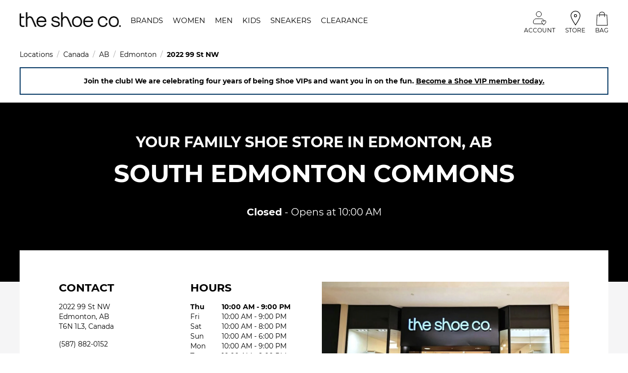

--- FILE ---
content_type: text/html; charset=utf-8
request_url: https://stores.theshoecompany.ca/ab/edmonton/2022-99-st-nw
body_size: 25946
content:
<!doctype html><html lang="en"><head><meta http-equiv="Content-Type" content="text/html; charset=utf-8"/><meta http-equiv="X-UA-Compatible" content="IE=edge"><link rel="dns-prefetch" href="//www.yext-pixel.com"><link rel="dns-prefetch" href="//a.cdnmktg.com"><link rel="dns-prefetch" href="//a.mktgcdn.com"><link rel="dns-prefetch" href="//dynl.mktgcdn.com"><link rel="dns-prefetch" href="//dynm.mktgcdn.com"><link rel="dns-prefetch" href="//www.google-analytics.com"><meta name="viewport" content="width=device-width, initial-scale=1, maximum-scale=5"><meta name="format-detection" content="telephone=no"><meta name="description" content="The Shoe Company's store in Edmonton, AB is the perfect place to shop for shoes, sneakers, boots, sandals, and much more for the whole family."><meta name="keywords" content=""><meta property="og:title" content="Your family Edmonton, AB Shoe Store | The Shoe Company"><meta property="og:description" content="The Shoe Company's store in Edmonton, AB is the perfect place to shop for shoes, sneakers, boots, sandals, and much more for the whole family."><meta property="og:image" content="https://stores.theshoecompany.ca/"><meta property="og:type" content="website"><meta property="og:url" content="https://stores.theshoecompany.ca/ab/edmonton/2022-99-st-nw"><meta name="twitter:card" content="summary"><link rel="canonical" href="https://stores.theshoecompany.ca/ab/edmonton/2022-99-st-nw" /><title>Your family Edmonton, AB Shoe Store | The Shoe Company</title><link rel="shortcut icon" href="../../permanent-b0b701/assets/images/logo-sc.e43e4151.png"><script>window.Yext = (function(Yext){Yext["BaseUrl"] = "../../"; return Yext;})(window.Yext || {});</script><script>window.Yext = (function(Yext){Yext["locale"] = "en"; return Yext;})(window.Yext || {});</script><script>window.Yext = (function(Yext){Yext["siteInternalHostName"] = "stores.theshoecompany.ca"; return Yext;})(window.Yext || {});</script><script>window.Yext = (function(Yext){Yext["isStaging"] = false; return Yext;})(window.Yext || {});</script><script id="monitoring-data" type="text/data">{"isStaging":false,"siteDomain":"stores.theshoecompany.ca","siteId":2312,"soyTemplateName":"locationEntity.layout"}</script><meta name="geo.position" content="53.450654740705005;-113.48674967853268"><meta name="geo.placename" content="Edmonton,AB"><meta name="geo.region" content="Canada-AB"><style id="styles-cd71a220-css">a,abbr,acronym,address,applet,article,aside,audio,b,big,blockquote,body,button,canvas,caption,center,cite,code,dd,del,details,dfn,div,dl,dt,em,embed,fieldset,figcaption,figure,footer,form,h1,h2,h3,h4,h5,h6,header,hgroup,html,i,iframe,img,input,ins,kbd,label,legend,li,mark,menu,nav,object,ol,output,p,pre,q,ruby,s,samp,section,small,span,strike,strong,sub,summary,sup,table,tbody,td,tfoot,th,thead,time,tr,tt,u,ul,var,video{border:0;border-radius:0;color:inherit;font:inherit;font-size:100%;margin:0;padding:0;vertical-align:baseline;text-decoration:none}article,aside,details,figcaption,figure,footer,header,hgroup,menu,nav,section{display:block}body{line-height:normal;font-family:Montserrat,Helvetica,Arial,sans-serif;font-weight:400;display:-webkit-box;display:-ms-flexbox;display:flex;-webkit-box-orient:vertical;-webkit-box-direction:normal;-ms-flex-direction:column;flex-direction:column;width:100%;min-height:100%;-webkit-box-flex:1;-ms-flex-positive:1;flex-grow:1}ol,ul{list-style:none}blockquote,q{quotes:none}blockquote:after,blockquote:before,q:after,q:before{content:"";content:none}table{border-collapse:collapse;border-spacing:0}*,:after,:before{-webkit-box-sizing:border-box;box-sizing:border-box}*{word-wrap:break-word;overflow-wrap:break-word}html{-webkit-text-size-adjust:100%;min-height:100%;display:-webkit-box;display:-ms-flexbox;display:flex}img,svg{max-width:100%;max-height:100%}button,textarea{-webkit-appearance:none;-moz-appearance:none;appearance:none}abbr,abbr[title]{text-decoration:none;border-bottom:none}button{background:none;cursor:pointer}@media (min-width:48rem){.Text{font-size:.875rem;line-height:1.71}}.Text--bold{font-weight:700}.Text--normal{font-weight:400}.Text--large{font-size:1.25rem;line-height:1.4}.Text--small{font-size:.875rem;line-height:1.43}.Text--medium{font-size:1rem;line-height:1.63}.Text--underlined{text-decoration:underline}.Link--primary,.Text--uppercase{text-transform:uppercase}.Link--primary{font-size:.875rem;line-height:1.43}@media (min-width:48rem){.Link--primary{font-size:.875rem;line-height:1.71}}.Link--directory{font-size:.875rem;line-height:1.43;text-decoration:none;font-weight:700}@media (min-width:48rem){.Link--directory{font-size:.875rem;line-height:1.71}}.Link--directory:hover{text-decoration:underline}.Link--breadcrumb,.Link--directory:active{text-decoration:none}.Link--breadcrumb{font-size:.875rem;line-height:1.43;font-weight:700}@media (min-width:48rem){.Link--breadcrumb{font-size:.875rem;line-height:1.71}}.Link--breadcrumb:hover{text-decoration:underline}.Link--breadcrumb:active{text-decoration:none}.Link--underline{text-decoration:underline}.Link--underline:hover{text-decoration:none}.Link--underline:active{text-decoration:underline}.Link--underlineReverse{text-decoration:none}.Link--underlineReverse:hover{text-decoration:underline}.Link--underlineReverse:active{text-decoration:none}.Button--primary{font-size:.875rem;line-height:1.43;padding:.625rem;min-width:13.1875rem;width:auto;font-weight:700;text-align:center;text-transform:uppercase;color:#000;background-color:#fff;border:.0625rem solid #000}.Button--primary:active,.Button--primary:hover{border:.0625rem solid #043763;background-color:#000;color:#fff}.Button--inverse{font-size:.875rem;line-height:1.43;padding:.625rem;min-width:13.1875rem;width:auto;font-weight:700;text-align:center;text-transform:uppercase;color:#000;background-color:#fff;border:.0625rem solid #000;color:#fff;background-color:#000}.Button--inverse:active,.Button--inverse:hover{background-color:#000;color:#fff;border:.0625rem solid #043763;background-color:#fff;color:#000}@media (min-width:48rem){.Heading--lead{font-size:3.75rem;line-height:1}}@media (min-width:48rem){.Heading--head{font-size:2.5rem;line-height:1.2}}.Heading--sub{font-size:1rem;line-height:1.31;font-weight:700;text-transform:uppercase}@media (min-width:48rem){.Heading--sub{font-size:1.375rem;line-height:1.18}}.Teaser--directory{background-color:#fff;padding:1rem;display:-webkit-box;display:-ms-flexbox;display:flex;-webkit-box-orient:vertical;-webkit-box-direction:normal;-ms-flex-direction:column;flex-direction:column;-webkit-box-align:center;-ms-flex-align:center;align-items:center;height:100%}.Teaser--directory .Teaser-title{margin-top:1.25rem;margin-bottom:.5rem;text-align:center}.Teaser--directory .Teaser-open{font-weight:700;margin-bottom:.5rem;text-align:center}.Teaser--directory .Teaser-address{margin-bottom:1.25rem}.Teaser--directory .Teaser-address .c-AddressRow:not(:first-child){display:none}.Teaser--locator{position:relative}.Teaser--locator .Teaser-title{font-size:.875rem;line-height:1.25;text-transform:uppercase;font-weight:700;font-size:1rem;line-height:1.63;padding-bottom:.625rem}@media (min-width:48rem){.Teaser--locator .Teaser-title{font-size:.875rem;line-height:1.71}}@media (min-width:62rem){.Teaser--locator .Teaser-title{width:75%}}.Teaser--locator .Teaser-open{font-weight:700;padding-bottom:.5rem}.Teaser--locator .Teaser-address{margin-bottom:.5rem}.Teaser--locator .Teaser-address .c-AddressRow:not(:first-child){display:none}.Teaser--locator .Teaser-services{display:-webkit-box;display:-ms-flexbox;display:flex;-ms-flex-wrap:wrap;flex-wrap:wrap;padding-bottom:1rem}@media (min-width:62rem){.Teaser--locator .Teaser-services{width:75%}}.Teaser--locator .Teaser-service{padding-left:.3125rem}.Teaser--locator .Teaser-service:not(:last-child):after{content:","}@media (min-width:62rem){.Teaser--locator .Teaser-miles{position:absolute;right:1rem;top:0}}@media (max-width:61.9375rem){.Teaser--locator .Teaser-miles--desktop{display:none}}@media (min-width:62rem){.Teaser--locator .Teaser-miles--mobile{display:none}}.Teaser-link:hover .Teaser--directory{-webkit-box-shadow:0 .25rem .75rem 0 rgba(0,0,0,.3);box-shadow:0 .25rem .75rem 0 rgba(0,0,0,.3);-webkit-transform:translateY(-.3125rem);transform:translateY(-.3125rem)}.Teaser .Hours-statusText--hero{display:none}.ResultList-item{padding:1rem}@media (min-width:62rem){.ResultList-item.is-hovered,.ResultList-item:hover{background-color:#f5f5f6}}@media (min-width:62rem){.ResultList-item.is-selected{background-color:#f5f5f6;border:none;border-bottom:.3125rem solid #043763}}.ResultList-item--ordered{border-bottom:.0625rem solid #dfe0e4}@media (min-width:62rem){.ResultList-item--ordered{counter-increment:resultCount;position:relative;padding-left:3.625rem;border:.0625rem solid #dfe0e4;margin:1rem}.ResultList-item--ordered:before{font-size:1.25rem;line-height:1.4;font-weight:700;content:counter(resultCount,decimal);position:absolute;left:2rem}}.FAQ--faq{padding-top:1.875rem;padding-bottom:1.875rem}.FAQ--faq .FAQ-title{font-size:1rem;line-height:1.31;font-weight:700;text-transform:uppercase;width:100%;text-align:center;margin-bottom:1rem}@media (min-width:48rem){.FAQ--faq .FAQ-title{font-size:1.375rem;line-height:1.18}}.FAQ--faq .FAQ-head{font-size:1.1875rem;line-height:1.21;font-weight:700;text-transform:uppercase;width:100%;text-align:center;margin-bottom:1rem}@media (min-width:48rem){.FAQ--faq .FAQ-head{font-size:2.5rem;line-height:1.2}}.FAQ--faq .FAQ-listItem{width:100%;padding:1rem}.FAQ--faq .FAQ-listItem:not(.is-expanded) .FAQ-answer{height:0}.FAQ--faq .FAQ-listItem.is-expanded .FAQ-toggleIcon{-webkit-transform:rotate(0deg);transform:rotate(0deg)}.FAQ--faq .FAQ-listItem.is-expanded .FAQ-toggleIcon:before{content:"";display:block;width:0;height:0;border-bottom:.125rem solid #000;position:absolute;bottom:.6875rem;-webkit-transform:rotate(90deg);transform:rotate(90deg)}.FAQ--faq .FAQ-toggleIcon{display:inline-block;-webkit-transition:all .65s ease;transition:all .65s ease;width:1.5rem;height:1.5rem;-webkit-transform:rotate(180deg);transform:rotate(180deg);position:relative;margin:auto .5rem auto 0}.FAQ--faq .FAQ-toggleIcon:before{-webkit-transform:rotate(90deg);transform:rotate(90deg);-webkit-transition:all .65s ease;transition:all .65s ease}.FAQ--faq .FAQ-toggleIcon:after,.FAQ--faq .FAQ-toggleIcon:before{content:"";display:block;width:1.5rem;height:0;border-bottom:.125rem solid #000;position:absolute;bottom:.6875rem}.FAQ--faq .FAQ-button{background-color:#efefef}.FAQ--faq .FAQ-question{width:100%;font-weight:700;display:-webkit-box;display:-ms-flexbox;display:flex;-webkit-box-pack:justify;-ms-flex-pack:justify;justify-content:space-between;padding:.3125rem}.FAQ--faq .FAQ-questionNormalText,.FAQ--faq .FAQ-questionText{font-size:1.25rem;line-height:1.4;text-align:left}.FAQ--faq .FAQ-questionNormalText{font-weight:400}.FAQ--faq .FAQ-answer{overflow-y:hidden;-webkit-transition:all .65s ease;transition:all .65s ease}.FAQ--faq .FAQ-answerText{padding-top:1rem;display:inline-block}.FAQ--faq .FAQ-answerText em,.FAQ--faq .FAQ-answerText i{font-style:italic}.FAQ--faq .FAQ-answerText b,.FAQ--faq .FAQ-answerText strong{font-weight:700}.FAQ--faq .FAQ-answerText a{text-decoration:underline}.FAQ--faq .FAQ-answerText a:hover{text-decoration:none}.FAQ--faq .FAQ-answerText ol{list-style-type:decimal}.FAQ--faq .FAQ-answerText ul{list-style:disc}.FAQ--faq .FAQ-answerText ol,.FAQ--faq .FAQ-answerText ul{list-style-position:inside}.FAQ--faq .FAQ-answerText li{margin-left:1.5625rem}.FAQ--ace .FAQ-title{width:100%;text-align:center}.FAQ--ace .FAQ-listItem{width:100%;padding:1.125rem;border-top:.0625rem solid #dfe0e4}.FAQ--ace .FAQ-listItem:not(.is-expanded) .FAQ-answer{height:0}.FAQ--ace .FAQ-listItem.is-expanded .FAQ-toggleIcon{-webkit-transform:rotate(0deg);transform:rotate(0deg)}.FAQ--ace .FAQ-listItem.is-expanded .FAQ-toggleIcon:before{content:"";display:block;width:0;height:0;border-bottom:.125rem solid #000;position:absolute;bottom:.6875rem;-webkit-transform:rotate(90deg);transform:rotate(90deg)}.FAQ--ace .FAQ-toggleIcon{display:inline-block;-webkit-transition:all .65s ease;transition:all .65s ease;width:1.125rem;height:1.125rem;-webkit-transform:rotate(180deg);transform:rotate(180deg);position:relative;margin:auto .5rem auto 0;top:-.1875rem}.FAQ--ace .FAQ-toggleIcon:before{-webkit-transform:rotate(90deg);transform:rotate(90deg);-webkit-transition:all .65s ease;transition:all .65s ease}.FAQ--ace .FAQ-toggleIcon:after,.FAQ--ace .FAQ-toggleIcon:before{content:"";display:block;width:1.125rem;height:0;border-bottom:.125rem solid #000;position:absolute;bottom:.6875rem}.FAQ--ace .FAQ-question{width:100%;font-weight:700;display:-webkit-box;display:-ms-flexbox;display:flex;-webkit-box-pack:justify;-ms-flex-pack:justify;justify-content:space-between;-webkit-box-align:center;-ms-flex-align:center;align-items:center}.FAQ--ace .FAQ-questionText{text-align:left}.FAQ--ace .FAQ-answer{overflow-y:hidden;-webkit-transition:all .65s ease;transition:all .65s ease}.FAQ--ace .FAQ-answerText{padding-top:1rem;display:inline-block;display:-webkit-box;display:-ms-flexbox;display:flex;-ms-flex-wrap:wrap;flex-wrap:wrap}.Header.is-open{background-color:#fff;z-index:1;position:fixed;top:0;bottom:0;left:0;right:0;height:100%;width:100%}.Header.is-open .Header-flyout{-webkit-transform:translateX(100%);transform:translateX(100%)}.Header-container,.Header.is-open .Header-links--mobile{display:-webkit-box;display:-ms-flexbox;display:flex}.Header-container{-webkit-box-align:center;-ms-flex-align:center;align-items:center}@media (min-width:75rem){.Header-container{height:5.3125rem}}.Header-row{-webkit-box-pack:center;-ms-flex-pack:center;justify-content:center}.Header-row,.Header-wrapper{display:-webkit-box;display:-ms-flexbox;display:flex;-webkit-box-align:center;-ms-flex-align:center;align-items:center;height:100%;width:100%}.Header-wrapper{padding:1.25rem;-webkit-box-orient:vertical;-webkit-box-direction:normal;-ms-flex-direction:column;flex-direction:column}@media (min-width:48rem){.Header-wrapper{max-width:calc(100% - 5rem)}}@media (min-width:75rem){.Header-wrapper{padding:0;-webkit-box-orient:horizontal;-webkit-box-direction:normal;-ms-flex-direction:row;flex-direction:row}}.Header-logoWrapper{-ms-flex-preferred-size:0;flex-basis:0;-webkit-box-flex:2;-ms-flex-positive:2;flex-grow:2;margin-bottom:1.25rem}@media (min-width:62rem){.Header-logoWrapper{margin-bottom:0}}.Header-links{display:-webkit-box;display:-ms-flexbox;display:flex;-webkit-box-orient:horizontal;-webkit-box-direction:normal;-ms-flex-direction:row;flex-direction:row;-webkit-box-align:center;-ms-flex-align:center;align-items:center;height:100%;-ms-flex-preferred-size:0;flex-basis:0;-webkit-box-flex:8;-ms-flex-positive:8;flex-grow:8}.Header-links--mobile{-webkit-box-orient:vertical;-webkit-box-direction:normal;-ms-flex-direction:column;flex-direction:column;overflow-y:scroll;display:none}.Header-links--desktop{display:none}@media (min-width:62rem) and (max-width:74.9375rem){.Header-links--desktop{margin-top:.625rem;margin-bottom:.625rem}}@media (min-width:62rem){.Header-links--desktop{display:-webkit-box;display:-ms-flexbox;display:flex}}.Header-linkItem{border-bottom:.0625rem solid #fff;margin-left:1.25rem;height:100%}.Header-linkItem:last-child{margin-right:1.25rem}.Header-linkItem--mobile{padding:.9375rem;border-bottom:.125rem solid #000;width:100%;text-align:center}.Header-link{font-size:.9375rem;line-height:1.2;display:-webkit-box;display:-ms-flexbox;display:flex;width:100%;height:100%;-webkit-box-align:center;-ms-flex-align:center;align-items:center;text-transform:uppercase;border-bottom:.3125rem solid transparent}.Header-link:hover{border-bottom:.3125rem solid #000}.Header-link--mobile{font-size:.875rem;line-height:1.43;font-weight:700;text-transform:uppercase;color:#fff}.Header-linkText{display:block;padding-top:.3125rem}.Header-buttons{display:-webkit-box;display:-ms-flexbox;display:flex;-webkit-box-orient:horizontal;-webkit-box-direction:normal;-ms-flex-direction:row;flex-direction:row;-webkit-box-pack:justify;-ms-flex-pack:justify;justify-content:space-between;width:100%}@media (min-width:62rem){.Header-buttons{-webkit-box-pack:start;-ms-flex-pack:start;justify-content:flex-start;width:auto}}.Header-button{display:-webkit-box;display:-ms-flexbox;display:flex;-webkit-box-orient:vertical;-webkit-box-direction:normal;-ms-flex-direction:column;flex-direction:column;-webkit-box-align:center;-ms-flex-align:center;align-items:center;min-height:3.125rem;-webkit-box-pack:end;-ms-flex-pack:end;justify-content:flex-end}@media (min-width:62rem){.Header-button--mobileMenuToggle{display:none}}@media (min-width:62rem){.Header-button:not(:last-child){margin-right:1.25rem}}.Header-locatorButton{width:1.25rem;height:1.875rem}.Header-buttonImage{width:1.5rem;height:1.5rem}.Header-buttonText{font-size:.75rem;line-height:1;display:block;margin-top:.25rem;text-transform:uppercase}.Header-flyout{-webkit-transition:-webkit-transform .3s ease;transition:-webkit-transform .3s ease;transition:transform .3s ease;transition:transform .3s ease,-webkit-transform .3s ease;position:absolute;top:10.125rem;bottom:0;left:-100%;right:0;width:100%;background-color:#043763;z-index:1}.Main-content{display:-webkit-box;display:-ms-flexbox;display:flex;-webkit-box-orient:vertical;-webkit-box-direction:normal;-ms-flex-direction:column;flex-direction:column}.Main-breadcrumbs--mobile{border-bottom:.0625rem solid #dfe0e4}@media (min-width:48rem){.Main-breadcrumbs--mobile{display:none}}@media (min-width:48rem){.Main-breadcrumbs--desktop{margin:0 2.5rem}}@media (max-width:47.9375rem){.Main-breadcrumbs--desktop{display:none}}.Main-breadcrumbs--separator{padding:0 .5rem;color:#aaa}.Footer{padding:1.25rem 0;display:-webkit-box;display:-ms-flexbox;display:flex;-webkit-box-pack:center;-ms-flex-pack:center;justify-content:center}@media (min-width:48rem){.Footer{padding:2.5rem 0}}.Footer-colHeading{font-size:.875rem;line-height:1.43;font-weight:700;text-transform:uppercase;margin-bottom:1rem}@media (min-width:48rem){.Footer-colHeading{font-size:.875rem;line-height:1.71}}@media (max-width:61.9375rem){.Footer-colHeading--faq{margin:0}}.Footer-container{width:100%;max-width:calc(100% - 2.5rem)}@media (min-width:48rem){.Footer-container{max-width:calc(100% - 5rem)}}.Footer-colSubheading{font-weight:300;margin-top:.75rem;font-family:Lato,Helvetica,Arial,sans-serif}.Footer-row{display:-webkit-box;display:-ms-flexbox;display:flex;-webkit-box-pack:justify;-ms-flex-pack:justify;justify-content:space-between}@media (min-width:62rem){.Footer-row{margin-left:0;margin-right:0}}@media (max-width:61.9375rem){.Footer-row{display:-webkit-box;display:-ms-flexbox;display:flex;margin-left:-1rem;margin-right:-1rem;-webkit-box-orient:vertical;-webkit-box-direction:normal;-ms-flex-direction:column;flex-direction:column}}.Footer-col--customerService{font-weight:300}@media (max-width:61.9375rem){.Footer-col--customerService{padding:0 1rem 1rem}}.Footer-col--1 .Footer-links{-webkit-column-count:1;-moz-column-count:1;column-count:1}@media (min-width:62rem){.Footer-col--1 .Footer-links{-webkit-column-count:2;-moz-column-count:2;column-count:2}}.Footer-col--2 .Footer-links{-webkit-column-count:1;-moz-column-count:1;column-count:1}@media (min-width:62rem){.Footer-col--2 .Footer-links{-webkit-column-count:2;-moz-column-count:2;column-count:2}}@media (min-width:62rem){.Footer-col:not(:last-child){margin-right:.75rem}}.Footer-col--mobile{display:block}@media (min-width:62rem){.Footer-col--mobile{display:none}}.Footer-col--desktop{display:none}@media (min-width:62rem){.Footer-col--desktop{display:block}}.Footer-linkWrapper:not(:last-child){margin-bottom:.25rem}@media (min-width:48rem){.Footer-linkWrapper:not(:last-child){margin-bottom:1rem}}.Footer-phoneWrapper{font-weight:300;font-family:Oxygen,Helvetica,Arial,sans-serif}@media (max-width:47.9375rem){.Footer-phoneWrapper{text-decoration:underline}}.Footer-emailWrapper{font-weight:300;font-family:Oxygen,Helvetica,Arial,sans-serif}.Footer-link{font-size:.875rem;line-height:1.43;text-decoration:none;text-transform:uppercase;font-weight:300;font-weight:200}@media (min-width:48rem){.Footer-link{font-size:.875rem;line-height:1.71}}.Footer-link:hover{text-decoration:underline}.Footer-link:active{text-decoration:none}.Footer-hoursWrapper{-webkit-box-orient:vertical;-webkit-box-direction:normal;-ms-flex-direction:column;flex-direction:column}.Footer-copyright,.Footer-hoursWrapper{font-weight:300;display:-webkit-box;display:-ms-flexbox;display:flex;font-family:Lato,Helvetica,Arial,sans-serif}.Footer-copyright{font-size:.875rem;line-height:1.43;padding-top:.625rem;padding-left:1rem;padding-right:1rem}@media (min-width:48rem){.Footer-copyright{-webkit-box-orient:vertical;-webkit-box-direction:normal;-ms-flex-direction:column;flex-direction:column;padding:0}}.Footer-linkSeparator{padding:0 .5rem}.Footer-socialWrapper{margin-top:1rem;display:-webkit-box;display:-ms-flexbox;display:flex}.Footer-socialLink:not(:first-child){margin-left:1rem}.Footer-signupLink{font-size:.875rem;line-height:1.43;padding:.625rem;min-width:13.1875rem;width:auto;font-weight:700;text-align:center;color:#000;background-color:#fff;border:.0625rem solid #000;text-transform:uppercase;width:100%}.Footer-signupLink:active,.Footer-signupLink:hover{border:.0625rem solid #043763;background-color:#000;color:#fff}.Footer-signup{display:-webkit-box;display:-ms-flexbox;display:flex;-webkit-box-pack:center;-ms-flex-pack:center;justify-content:center;-webkit-box-align:center;-ms-flex-align:center;align-items:center;width:100%;margin-top:1rem}.sr-only{position:absolute;width:.0625rem;height:.0625rem;margin:-.0625rem;padding:0;overflow:hidden;clip:rect(0,0,0,0);border:0;white-space:nowrap;color:#000;background:#fff}.sr-only-focusable:active,.sr-only-focusable:focus{position:static;width:auto;height:auto;margin:0;overflow:visible;clip:auto}@font-face{font-family:Montserrat;src:url(../../permanent-b0b701/assets/vendor/Montserrat-Regular.ee653992.ttf);font-weight:400;font-display:swap;font-style:normal}@font-face{font-family:Montserrat;src:url(../../permanent-b0b701/assets/vendor/Montserrat-Bold.ade91f47.ttf);font-weight:700;font-style:normal;font-display:swap}@font-face{font-family:Montserrat;src:url(../../permanent-b0b701/assets/vendor/Montserrat-Light.409c7f79.ttf);font-weight:300;font-style:normal;font-display:swap}@font-face{font-family:Montserrat;src:url(../../permanent-b0b701/assets/vendor/Montserrat-ExtraLight.570a244c.ttf);font-weight:200;font-style:normal;font-display:swap}@font-face{font-family:Roboto;src:url(../../permanent-b0b701/assets/vendor/Roboto-Regular.11eabca2.ttf);font-weight:400;font-style:normal;font-display:swap}@font-face{font-family:Roboto;src:url(../../permanent-b0b701/assets/vendor/Roboto-Bold.e07df86c.ttf);font-weight:700;font-style:normal;font-display:swap}@font-face{font-family:Roboto;src:url(../../permanent-b0b701/assets/vendor/Roboto-Light.88823c20.ttf);font-weight:300;font-style:normal;font-display:swap}@font-face{font-family:Oxygen;src:url(../../permanent-b0b701/assets/vendor/Oxygen-Bold.3ada7a94.ttf);font-weight:700;font-style:normal;font-display:swap}@font-face{font-family:Oxygen;src:url(../../permanent-b0b701/assets/vendor/Oxygen-Light.dfefd7db.ttf);font-weight:300;font-style:normal;font-display:swap}@font-face{font-family:Lato;src:url(../../permanent-b0b701/assets/vendor/Lato-light.90e1d355.ttf);font-weight:300;font-style:normal;font-display:swap}.c-Autocomplete{color:#000;background:#f9f9f9;position:absolute}.c-Autocomplete-instructions{display:none}.c-Autocomplete-attrContainer{display:none;-webkit-box-pack:end;-ms-flex-pack:end;justify-content:flex-end}.c-Autocomplete--expanded .c-Autocomplete-attrContainer{display:-webkit-box;display:-ms-flexbox;display:flex}.c-Autocomplete-matchedSubstr{font-weight:700}.c-Autocomplete-item{display:none;padding:.625rem;text-overflow:ellipsis;overflow:hidden;white-space:nowrap}.c-Autocomplete-item:hover{background-color:#e6e6e6;border-top-color:#e6e6e6;border-bottom-color:#e6e6e6}.c-Autocomplete-item[aria-selected=true]{background-color:rgba(192,206,255,.95);border-top-color:rgba(192,206,255,.95);border-bottom-color:rgba(192,206,255,.95)}.c-Autocomplete--expanded .c-Autocomplete-item{display:block}.About--ace .About-row{display:-webkit-box;display:-ms-flexbox;display:flex}@media (max-width:61.9375rem){.About--ace .About-row{-webkit-box-orient:vertical;-webkit-box-direction:normal;-ms-flex-direction:column;flex-direction:column}}.About--ace .About-col{-webkit-box-flex:0;-ms-flex:0 1 auto;flex:0 1 auto;width:100%}.About--ace .About-content{display:-webkit-box;display:-ms-flexbox;display:flex;-webkit-box-pack:center;-ms-flex-pack:center;justify-content:center;-webkit-box-orient:vertical;-webkit-box-direction:normal;-ms-flex-direction:column;flex-direction:column}.About--ace .About-buttonWrapper,.About--ace .About-content,.About--ace .About-title{width:100%}.About--ace .About-buttonWrapper,.About--ace .About-title{text-align:center}@media (min-width:48rem) and (max-width:61.9375rem){.About--ace .About-description{width:66.66667%}}@media (min-width:48rem){.About--ace .About-description{margin-left:auto;margin-right:auto}}.Core-row{display:-webkit-box;display:-ms-flexbox;display:flex;-ms-flex-wrap:wrap;flex-wrap:wrap}.Core-directions{-ms-flex-negative:0;flex-shrink:0}.Core-subCol{width:100%}.Core .c-map-with-pins,.Core .location-map-wrapper{min-height:9.375rem;width:100%}@media (min-width:48rem) and (max-width:61.9375rem){.Core .c-map-with-pins,.Core .location-map-wrapper{height:9.375rem}}@media (min-width:62rem){.Core .c-map-with-pins,.Core .location-map-wrapper{height:100%}}.Core-reviews{display:-webkit-box;display:-ms-flexbox;display:flex;-webkit-box-pack:center;-ms-flex-pack:center;justify-content:center}.Core-col--full{width:100%;padding-left:1rem;padding-right:1rem}@media (min-width:48rem) and (max-width:61.9375rem){.Core-col--full{padding-left:1rem;padding-right:1rem}}@media (min-width:62rem) and (max-width:74.9375rem){.Core-col--full{padding-left:1rem;padding-right:1rem}}@media (min-width:75rem){.Core-col--full{padding-left:1rem;padding-right:1rem}}.Core-col--secondary{width:100%;padding-left:1rem;padding-right:1rem}@media (min-width:48rem) and (max-width:61.9375rem){.Core-col--secondary{padding-left:1rem;padding-right:1rem}}@media (min-width:62rem) and (max-width:74.9375rem){.Core-col--secondary{padding-left:1rem;padding-right:1rem}}@media (min-width:75rem){.Core-col--secondary{padding-left:1rem;padding-right:1rem}}@media (min-width:48rem) and (max-width:61.9375rem){.Core-col--secondary{width:50%;padding-left:1rem;padding-right:1rem}}@media (min-width:48rem) and (max-width:61.9375rem) and (min-width:48rem) and (max-width:61.9375rem){.Core-col--secondary{padding-left:1rem;padding-right:1rem}}@media (min-width:48rem) and (max-width:61.9375rem) and (min-width:62rem) and (max-width:74.9375rem){.Core-col--secondary{padding-left:1rem;padding-right:1rem}}@media (min-width:48rem) and (max-width:61.9375rem) and (min-width:75rem){.Core-col--secondary{padding-left:1rem;padding-right:1rem}}@media (min-width:62rem){.Core-col--secondary{width:33.33333%;padding-left:1rem;padding-right:1rem}}@media (min-width:62rem) and (min-width:48rem) and (max-width:61.9375rem){.Core-col--secondary{padding-left:1rem;padding-right:1rem}}@media (min-width:62rem) and (min-width:62rem) and (max-width:74.9375rem){.Core-col--secondary{padding-left:1rem;padding-right:1rem}}@media (min-width:62rem) and (min-width:75rem){.Core-col--secondary{padding-left:1rem;padding-right:1rem}}.Core-col--secondary:last-child{display:none}@media (min-width:48rem) and (max-width:61.9375rem){.Core-col--secondary:last-child{width:100%;padding-left:1rem;padding-right:1rem;display:-webkit-box;display:-ms-flexbox;display:flex}}@media (min-width:48rem) and (max-width:61.9375rem) and (min-width:48rem) and (max-width:61.9375rem){.Core-col--secondary:last-child{padding-left:1rem;padding-right:1rem}}@media (min-width:48rem) and (max-width:61.9375rem) and (min-width:62rem) and (max-width:74.9375rem){.Core-col--secondary:last-child{padding-left:1rem;padding-right:1rem}}@media (min-width:48rem) and (max-width:61.9375rem) and (min-width:75rem){.Core-col--secondary:last-child{padding-left:1rem;padding-right:1rem}}@media (min-width:62rem){.Core-col--secondary:last-child{width:33.33333%;padding-left:1rem;padding-right:1rem;display:-webkit-box;display:-ms-flexbox;display:flex}}@media (min-width:62rem) and (min-width:48rem) and (max-width:61.9375rem){.Core-col--secondary:last-child{padding-left:1rem;padding-right:1rem}}@media (min-width:62rem) and (min-width:62rem) and (max-width:74.9375rem){.Core-col--secondary:last-child{padding-left:1rem;padding-right:1rem}}@media (min-width:62rem) and (min-width:75rem){.Core-col--secondary:last-child{padding-left:1rem;padding-right:1rem}}.Core-hoursToday,.Core-title{text-align:center}.Core--bev .location-map-wrapper{min-height:15.625rem}.Core--ace .Core-buttons{display:-webkit-box;display:-ms-flexbox;display:flex;-webkit-box-orient:vertical;-webkit-box-direction:normal;-ms-flex-direction:column;flex-direction:column}@media (min-width:48rem) and (max-width:61.9375rem){.Core--ace .Core-buttons{-webkit-box-orient:horizontal;-webkit-box-direction:normal;-ms-flex-direction:row;flex-direction:row}}@media (min-width:75rem){.Core--ace .Core-buttons{-webkit-box-orient:horizontal;-webkit-box-direction:normal;-ms-flex-direction:row;flex-direction:row}}.Core--bev .location-map-wrapper{display:none}@media (min-width:62rem){.Core--bev .location-map-wrapper{display:block;min-height:15.625rem}}.Core--bev .Core-buttons{display:none}@media (min-width:48rem){.Core--bev .Core-buttons{display:-webkit-box;display:-ms-flexbox;display:flex;-webkit-box-orient:vertical;-webkit-box-direction:normal;-ms-flex-direction:column;flex-direction:column}}@media (min-width:48rem) and (max-width:61.9375rem){.Core--bev .Core-buttons{-webkit-box-orient:horizontal;-webkit-box-direction:normal;-ms-flex-direction:row;flex-direction:row}}@media (min-width:75rem){.Core--bev .Core-buttons{-webkit-box-orient:horizontal;-webkit-box-direction:normal;-ms-flex-direction:row;flex-direction:row}}.Core--chaz .Core-row{display:-webkit-box;display:-ms-flexbox;display:flex;-ms-flex-wrap:wrap;flex-wrap:wrap}.Core--chaz .Core-col1{width:100%;padding-left:1rem;padding-right:1rem}@media (min-width:48rem) and (max-width:61.9375rem){.Core--chaz .Core-col1{padding-left:1rem;padding-right:1rem}}@media (min-width:62rem) and (max-width:74.9375rem){.Core--chaz .Core-col1{padding-left:1rem;padding-right:1rem}}@media (min-width:75rem){.Core--chaz .Core-col1{padding-left:1rem;padding-right:1rem}}@media (min-width:62rem){.Core--chaz .Core-col1{width:66.66667%;padding-left:1rem;padding-right:1rem}}@media (min-width:62rem) and (min-width:48rem) and (max-width:61.9375rem){.Core--chaz .Core-col1{padding-left:1rem;padding-right:1rem}}@media (min-width:62rem) and (min-width:62rem) and (max-width:74.9375rem){.Core--chaz .Core-col1{padding-left:1rem;padding-right:1rem}}@media (min-width:62rem) and (min-width:75rem){.Core--chaz .Core-col1{padding-left:1rem;padding-right:1rem}}.Core--chaz .Core-col2{width:100%;padding-left:1rem;padding-right:1rem;display:-webkit-box;display:-ms-flexbox;display:flex;-webkit-box-orient:vertical;-webkit-box-direction:normal;-ms-flex-direction:column;flex-direction:column}@media (min-width:48rem) and (max-width:61.9375rem){.Core--chaz .Core-col2{padding-left:1rem;padding-right:1rem}}@media (min-width:62rem) and (max-width:74.9375rem){.Core--chaz .Core-col2{padding-left:1rem;padding-right:1rem}}@media (min-width:75rem){.Core--chaz .Core-col2{padding-left:1rem;padding-right:1rem}}@media (min-width:48rem) and (max-width:61.9375rem){.Core--chaz .Core-col2{-webkit-box-orient:horizontal;-webkit-box-direction:normal;-ms-flex-direction:row;flex-direction:row}}@media (min-width:62rem){.Core--chaz .Core-col2{width:33.33333%;padding-left:1rem;padding-right:1rem}}@media (min-width:62rem) and (min-width:48rem) and (max-width:61.9375rem){.Core--chaz .Core-col2{padding-left:1rem;padding-right:1rem}}@media (min-width:62rem) and (min-width:62rem) and (max-width:74.9375rem){.Core--chaz .Core-col2{padding-left:1rem;padding-right:1rem}}@media (min-width:62rem) and (min-width:75rem){.Core--chaz .Core-col2{padding-left:1rem;padding-right:1rem}}.Core--chaz .Core-colRow{display:-webkit-box;display:-ms-flexbox;display:flex;-ms-flex-wrap:wrap;flex-wrap:wrap}@media (min-width:48rem){.Core--chaz .Core-colRow{-ms-flex-wrap:nowrap;flex-wrap:nowrap}}.Core--chaz .Core-photoWrapper{max-width:100%}@media (min-width:48rem){.Core--chaz .Core-photoWrapper{max-width:50%}}.Core--chaz .Core-photo{max-height:12.5rem}@media (min-width:48rem){.Core--chaz .Core-photo{max-height:25rem}}.Core--chaz .Core-buttons{display:-webkit-box;display:-ms-flexbox;display:flex;-webkit-box-orient:vertical;-webkit-box-direction:normal;-ms-flex-direction:column;flex-direction:column}@media (min-width:48rem){.Core--chaz .Core-buttons{-webkit-box-orient:horizontal;-webkit-box-direction:normal;-ms-flex-direction:row;flex-direction:row}}.Hero{background-repeat:no-repeat;background-size:cover}.Hero--ace .Hero-row1{background-size:cover;background-position:50%}.Hero--ace .Hero-row1--background{color:#fff}@media (min-width:48rem){.Hero--ace .Hero-row2{display:none}}.Hero--ace .Hero-buttons{display:-webkit-box;display:-ms-flexbox;display:flex}@media (max-width:47.9375rem){.Hero--ace .Hero-buttons{-webkit-box-orient:vertical;-webkit-box-direction:normal;-ms-flex-direction:column;flex-direction:column}}@media (min-width:48rem){.Hero--ace .Hero-uber{display:none}}@media (max-width:47.9375rem){.Hero--ace .Hero--desktopOnly{display:none}}.Hero--dill{text-align:center}.Hero--dill .Hero-search{-webkit-box-orient:vertical;-webkit-box-direction:normal;-ms-flex-direction:column;flex-direction:column}.Hero--dill .Hero-button,.Hero--dill .Hero-search{display:-webkit-box;display:-ms-flexbox;display:flex;-webkit-box-pack:center;-ms-flex-pack:center;justify-content:center;-webkit-box-align:center;-ms-flex-align:center;align-items:center}.Hero--dill .Hero-button{min-width:2.8125rem;height:2.8125rem;padding:0 .5rem;border:.0625rem solid #000}.NotificationBanner--ace{width:100%;text-align:center}.NotificationBanner--ace .NotificationBanner-text{display:block}.NotificationBanner--bev .NotificationBanner-header{display:-webkit-box;display:-ms-flexbox;display:flex;-webkit-box-pack:justify;-ms-flex-pack:justify;justify-content:space-between;-webkit-box-align:center;-ms-flex-align:center;align-items:center}.NotificationBanner--bev .NotificationBanner-toggle{cursor:pointer}.NotificationBanner--bev .NotificationBanner-toggle.collapsed:before{content:url(../../permanent-b0b701/assets/images/add.ef6ae06a.svg)}.NotificationBanner--bev .NotificationBanner-toggle:before{content:url(../../permanent-b0b701/assets/images/remove.24a7c402.svg)}.NotificationBanner--bev .NotificationBanner-toggleButton{position:relative;top:.1875rem;height:1.5625rem;width:1.5625rem}.NotificationBanner--bev .NotificationBanner-toggleBar{background:#12131e;display:block;height:.1875rem;width:100%;position:absolute;top:.6875rem;-webkit-transform:rotate(0deg);transform:rotate(0deg);-webkit-transition:.3s ease-in-out;transition:.3s ease-in-out}.NotificationBanner--bev .NotificationBanner-body{overflow:hidden}.NotificationBanner--bev .NotificationBanner-text{text-align:left}.NotificationBanner--bev .NotificationBanner-cta{text-align:center}.NotificationBanner--bev .NotificationBanner-toggleButton.collapsed .NotificationBanner-toggleBar:nth-child(2){-webkit-transform:rotate(90deg);transform:rotate(90deg)}.Promo--ace .Promo-row{display:-webkit-box;display:-ms-flexbox;display:flex;-ms-flex-wrap:wrap;flex-wrap:wrap}.Promo--ace .Promo-imgWrapper,.Promo--ace .Promo-info{width:100%}@media (min-width:48rem){.Promo--ace .Promo-imgWrapper,.Promo--ace .Promo-info{width:50%}}@media (min-width:48rem){.Promo--ace .Promo-imgWrapper{display:-webkit-inline-box;display:-ms-inline-flexbox;display:inline-flex;-webkit-box-pack:center;-ms-flex-pack:center;justify-content:center;-webkit-box-align:center;-ms-flex-align:center;align-items:center}}.Promo--ace .Promo-img{-ms-flex-preferred-size:100%;flex-basis:100%}@media (min-width:48rem){.Promo--ace .Promo-info{display:inline-block}}@media (min-width:48rem){.Promo--ace .Promo--rtl .Promo-row{-webkit-box-orient:horizontal;-webkit-box-direction:reverse;-ms-flex-direction:row-reverse;flex-direction:row-reverse}}.List{list-style-type:disc;display:block;padding-left:1.25rem;margin-top:1.5em;margin-bottom:1.5em}.List-item{display:list-item}.search-input::-webkit-calendar-picker-indicator{display:none}.l-row{display:-webkit-box;display:-ms-flexbox;display:flex;margin-left:-1rem;margin-right:-1rem}@media (min-width:48rem){.l-row{margin-left:-1rem;margin-right:-1rem}}@media (min-width:62rem){.l-row{margin-left:-1rem;margin-right:-1rem}}@media (min-width:75rem){.l-row{margin-left:-1rem;margin-right:-1rem}}@media (max-width:47.9375rem){.l-row{-webkit-box-orient:vertical;-webkit-box-direction:normal;-ms-flex-direction:column;flex-direction:column}}@media (min-width:48rem){.l-row{-ms-flex-wrap:wrap;flex-wrap:wrap}}.l-row-separator{border-bottom:.0625rem solid #222}.l-row-vertical-margin-top{margin-top:2rem}.l-row-vertical-margin-top-sm{margin-top:1rem}.l-row-vertical-margin-bottom{margin-bottom:2rem}.l-row-vertical-margin-bottom-sm{margin-bottom:1rem}@media (min-width:75rem){.l-col-lg-1-up{width:8.33333%;padding-left:1rem;padding-right:1rem}}@media (min-width:75rem) and (min-width:48rem) and (max-width:61.9375rem){.l-col-lg-1-up{padding-left:1rem;padding-right:1rem}}@media (min-width:75rem) and (min-width:62rem) and (max-width:74.9375rem){.l-col-lg-1-up{padding-left:1rem;padding-right:1rem}}@media (min-width:75rem) and (min-width:75rem){.l-col-lg-1-up{padding-left:1rem;padding-right:1rem}}@media (min-width:62rem){.l-col-md-1-up{width:8.33333%;padding-left:1rem;padding-right:1rem}}@media (min-width:62rem) and (min-width:48rem) and (max-width:61.9375rem){.l-col-md-1-up{padding-left:1rem;padding-right:1rem}}@media (min-width:62rem) and (min-width:62rem) and (max-width:74.9375rem){.l-col-md-1-up{padding-left:1rem;padding-right:1rem}}@media (min-width:62rem) and (min-width:75rem){.l-col-md-1-up{padding-left:1rem;padding-right:1rem}}@media (min-width:48rem){.l-col-sm-1-up{width:8.33333%;padding-left:1rem;padding-right:1rem}}@media (min-width:48rem) and (min-width:48rem) and (max-width:61.9375rem){.l-col-sm-1-up{padding-left:1rem;padding-right:1rem}}@media (min-width:48rem) and (min-width:62rem) and (max-width:74.9375rem){.l-col-sm-1-up{padding-left:1rem;padding-right:1rem}}@media (min-width:48rem) and (min-width:75rem){.l-col-sm-1-up{padding-left:1rem;padding-right:1rem}}@media (max-width:74.9375rem){.l-col-md-1-down{width:8.33333%;padding-left:1rem;padding-right:1rem}}@media (max-width:74.9375rem) and (min-width:48rem) and (max-width:61.9375rem){.l-col-md-1-down{padding-left:1rem;padding-right:1rem}}@media (max-width:74.9375rem) and (min-width:62rem) and (max-width:74.9375rem){.l-col-md-1-down{padding-left:1rem;padding-right:1rem}}@media (max-width:74.9375rem) and (min-width:75rem){.l-col-md-1-down{padding-left:1rem;padding-right:1rem}}@media (max-width:61.9375rem){.l-col-sm-1-down{width:8.33333%;padding-left:1rem;padding-right:1rem}}@media (max-width:61.9375rem) and (min-width:48rem) and (max-width:61.9375rem){.l-col-sm-1-down{padding-left:1rem;padding-right:1rem}}@media (max-width:61.9375rem) and (min-width:62rem) and (max-width:74.9375rem){.l-col-sm-1-down{padding-left:1rem;padding-right:1rem}}@media (max-width:61.9375rem) and (min-width:75rem){.l-col-sm-1-down{padding-left:1rem;padding-right:1rem}}@media (max-width:47.9375rem){.l-col-xs-1-down{width:8.33333%;padding-left:1rem;padding-right:1rem}}@media (max-width:47.9375rem) and (min-width:48rem) and (max-width:61.9375rem){.l-col-xs-1-down{padding-left:1rem;padding-right:1rem}}@media (max-width:47.9375rem) and (min-width:62rem) and (max-width:74.9375rem){.l-col-xs-1-down{padding-left:1rem;padding-right:1rem}}@media (max-width:47.9375rem) and (min-width:75rem){.l-col-xs-1-down{padding-left:1rem;padding-right:1rem}}@media (min-width:75rem){.l-col-lg-2-up{width:16.66667%;padding-left:1rem;padding-right:1rem}}@media (min-width:75rem) and (min-width:48rem) and (max-width:61.9375rem){.l-col-lg-2-up{padding-left:1rem;padding-right:1rem}}@media (min-width:75rem) and (min-width:62rem) and (max-width:74.9375rem){.l-col-lg-2-up{padding-left:1rem;padding-right:1rem}}@media (min-width:75rem) and (min-width:75rem){.l-col-lg-2-up{padding-left:1rem;padding-right:1rem}}@media (min-width:62rem){.l-col-md-2-up{width:16.66667%;padding-left:1rem;padding-right:1rem}}@media (min-width:62rem) and (min-width:48rem) and (max-width:61.9375rem){.l-col-md-2-up{padding-left:1rem;padding-right:1rem}}@media (min-width:62rem) and (min-width:62rem) and (max-width:74.9375rem){.l-col-md-2-up{padding-left:1rem;padding-right:1rem}}@media (min-width:62rem) and (min-width:75rem){.l-col-md-2-up{padding-left:1rem;padding-right:1rem}}@media (min-width:48rem){.l-col-sm-2-up{width:16.66667%;padding-left:1rem;padding-right:1rem}}@media (min-width:48rem) and (min-width:48rem) and (max-width:61.9375rem){.l-col-sm-2-up{padding-left:1rem;padding-right:1rem}}@media (min-width:48rem) and (min-width:62rem) and (max-width:74.9375rem){.l-col-sm-2-up{padding-left:1rem;padding-right:1rem}}@media (min-width:48rem) and (min-width:75rem){.l-col-sm-2-up{padding-left:1rem;padding-right:1rem}}@media (max-width:74.9375rem){.l-col-md-2-down{width:16.66667%;padding-left:1rem;padding-right:1rem}}@media (max-width:74.9375rem) and (min-width:48rem) and (max-width:61.9375rem){.l-col-md-2-down{padding-left:1rem;padding-right:1rem}}@media (max-width:74.9375rem) and (min-width:62rem) and (max-width:74.9375rem){.l-col-md-2-down{padding-left:1rem;padding-right:1rem}}@media (max-width:74.9375rem) and (min-width:75rem){.l-col-md-2-down{padding-left:1rem;padding-right:1rem}}@media (max-width:61.9375rem){.l-col-sm-2-down{width:16.66667%;padding-left:1rem;padding-right:1rem}}@media (max-width:61.9375rem) and (min-width:48rem) and (max-width:61.9375rem){.l-col-sm-2-down{padding-left:1rem;padding-right:1rem}}@media (max-width:61.9375rem) and (min-width:62rem) and (max-width:74.9375rem){.l-col-sm-2-down{padding-left:1rem;padding-right:1rem}}@media (max-width:61.9375rem) and (min-width:75rem){.l-col-sm-2-down{padding-left:1rem;padding-right:1rem}}@media (max-width:47.9375rem){.l-col-xs-2-down{width:16.66667%;padding-left:1rem;padding-right:1rem}}@media (max-width:47.9375rem) and (min-width:48rem) and (max-width:61.9375rem){.l-col-xs-2-down{padding-left:1rem;padding-right:1rem}}@media (max-width:47.9375rem) and (min-width:62rem) and (max-width:74.9375rem){.l-col-xs-2-down{padding-left:1rem;padding-right:1rem}}@media (max-width:47.9375rem) and (min-width:75rem){.l-col-xs-2-down{padding-left:1rem;padding-right:1rem}}@media (min-width:75rem){.l-col-lg-3-up{width:25%;padding-left:1rem;padding-right:1rem}}@media (min-width:75rem) and (min-width:48rem) and (max-width:61.9375rem){.l-col-lg-3-up{padding-left:1rem;padding-right:1rem}}@media (min-width:75rem) and (min-width:62rem) and (max-width:74.9375rem){.l-col-lg-3-up{padding-left:1rem;padding-right:1rem}}@media (min-width:75rem) and (min-width:75rem){.l-col-lg-3-up{padding-left:1rem;padding-right:1rem}}@media (min-width:62rem){.l-col-md-3-up{width:25%;padding-left:1rem;padding-right:1rem}}@media (min-width:62rem) and (min-width:48rem) and (max-width:61.9375rem){.l-col-md-3-up{padding-left:1rem;padding-right:1rem}}@media (min-width:62rem) and (min-width:62rem) and (max-width:74.9375rem){.l-col-md-3-up{padding-left:1rem;padding-right:1rem}}@media (min-width:62rem) and (min-width:75rem){.l-col-md-3-up{padding-left:1rem;padding-right:1rem}}@media (min-width:48rem){.l-col-sm-3-up{width:25%;padding-left:1rem;padding-right:1rem}}@media (min-width:48rem) and (min-width:48rem) and (max-width:61.9375rem){.l-col-sm-3-up{padding-left:1rem;padding-right:1rem}}@media (min-width:48rem) and (min-width:62rem) and (max-width:74.9375rem){.l-col-sm-3-up{padding-left:1rem;padding-right:1rem}}@media (min-width:48rem) and (min-width:75rem){.l-col-sm-3-up{padding-left:1rem;padding-right:1rem}}@media (max-width:74.9375rem){.l-col-md-3-down{width:25%;padding-left:1rem;padding-right:1rem}}@media (max-width:74.9375rem) and (min-width:48rem) and (max-width:61.9375rem){.l-col-md-3-down{padding-left:1rem;padding-right:1rem}}@media (max-width:74.9375rem) and (min-width:62rem) and (max-width:74.9375rem){.l-col-md-3-down{padding-left:1rem;padding-right:1rem}}@media (max-width:74.9375rem) and (min-width:75rem){.l-col-md-3-down{padding-left:1rem;padding-right:1rem}}@media (max-width:61.9375rem){.l-col-sm-3-down{width:25%;padding-left:1rem;padding-right:1rem}}@media (max-width:61.9375rem) and (min-width:48rem) and (max-width:61.9375rem){.l-col-sm-3-down{padding-left:1rem;padding-right:1rem}}@media (max-width:61.9375rem) and (min-width:62rem) and (max-width:74.9375rem){.l-col-sm-3-down{padding-left:1rem;padding-right:1rem}}@media (max-width:61.9375rem) and (min-width:75rem){.l-col-sm-3-down{padding-left:1rem;padding-right:1rem}}@media (max-width:47.9375rem){.l-col-xs-3-down{width:25%;padding-left:1rem;padding-right:1rem}}@media (max-width:47.9375rem) and (min-width:48rem) and (max-width:61.9375rem){.l-col-xs-3-down{padding-left:1rem;padding-right:1rem}}@media (max-width:47.9375rem) and (min-width:62rem) and (max-width:74.9375rem){.l-col-xs-3-down{padding-left:1rem;padding-right:1rem}}@media (max-width:47.9375rem) and (min-width:75rem){.l-col-xs-3-down{padding-left:1rem;padding-right:1rem}}@media (min-width:75rem){.l-col-lg-4-up{width:33.33333%;padding-left:1rem;padding-right:1rem}}@media (min-width:75rem) and (min-width:48rem) and (max-width:61.9375rem){.l-col-lg-4-up{padding-left:1rem;padding-right:1rem}}@media (min-width:75rem) and (min-width:62rem) and (max-width:74.9375rem){.l-col-lg-4-up{padding-left:1rem;padding-right:1rem}}@media (min-width:75rem) and (min-width:75rem){.l-col-lg-4-up{padding-left:1rem;padding-right:1rem}}@media (min-width:62rem){.l-col-md-4-up{width:33.33333%;padding-left:1rem;padding-right:1rem}}@media (min-width:62rem) and (min-width:48rem) and (max-width:61.9375rem){.l-col-md-4-up{padding-left:1rem;padding-right:1rem}}@media (min-width:62rem) and (min-width:62rem) and (max-width:74.9375rem){.l-col-md-4-up{padding-left:1rem;padding-right:1rem}}@media (min-width:62rem) and (min-width:75rem){.l-col-md-4-up{padding-left:1rem;padding-right:1rem}}@media (min-width:48rem){.l-col-sm-4-up{width:33.33333%;padding-left:1rem;padding-right:1rem}}@media (min-width:48rem) and (min-width:48rem) and (max-width:61.9375rem){.l-col-sm-4-up{padding-left:1rem;padding-right:1rem}}@media (min-width:48rem) and (min-width:62rem) and (max-width:74.9375rem){.l-col-sm-4-up{padding-left:1rem;padding-right:1rem}}@media (min-width:48rem) and (min-width:75rem){.l-col-sm-4-up{padding-left:1rem;padding-right:1rem}}@media (max-width:74.9375rem){.l-col-md-4-down{width:33.33333%;padding-left:1rem;padding-right:1rem}}@media (max-width:74.9375rem) and (min-width:48rem) and (max-width:61.9375rem){.l-col-md-4-down{padding-left:1rem;padding-right:1rem}}@media (max-width:74.9375rem) and (min-width:62rem) and (max-width:74.9375rem){.l-col-md-4-down{padding-left:1rem;padding-right:1rem}}@media (max-width:74.9375rem) and (min-width:75rem){.l-col-md-4-down{padding-left:1rem;padding-right:1rem}}@media (max-width:61.9375rem){.l-col-sm-4-down{width:33.33333%;padding-left:1rem;padding-right:1rem}}@media (max-width:61.9375rem) and (min-width:48rem) and (max-width:61.9375rem){.l-col-sm-4-down{padding-left:1rem;padding-right:1rem}}@media (max-width:61.9375rem) and (min-width:62rem) and (max-width:74.9375rem){.l-col-sm-4-down{padding-left:1rem;padding-right:1rem}}@media (max-width:61.9375rem) and (min-width:75rem){.l-col-sm-4-down{padding-left:1rem;padding-right:1rem}}@media (max-width:47.9375rem){.l-col-xs-4-down{width:33.33333%;padding-left:1rem;padding-right:1rem}}@media (max-width:47.9375rem) and (min-width:48rem) and (max-width:61.9375rem){.l-col-xs-4-down{padding-left:1rem;padding-right:1rem}}@media (max-width:47.9375rem) and (min-width:62rem) and (max-width:74.9375rem){.l-col-xs-4-down{padding-left:1rem;padding-right:1rem}}@media (max-width:47.9375rem) and (min-width:75rem){.l-col-xs-4-down{padding-left:1rem;padding-right:1rem}}@media (min-width:75rem){.l-col-lg-5-up{width:41.66667%;padding-left:1rem;padding-right:1rem}}@media (min-width:75rem) and (min-width:48rem) and (max-width:61.9375rem){.l-col-lg-5-up{padding-left:1rem;padding-right:1rem}}@media (min-width:75rem) and (min-width:62rem) and (max-width:74.9375rem){.l-col-lg-5-up{padding-left:1rem;padding-right:1rem}}@media (min-width:75rem) and (min-width:75rem){.l-col-lg-5-up{padding-left:1rem;padding-right:1rem}}@media (min-width:62rem){.l-col-md-5-up{width:41.66667%;padding-left:1rem;padding-right:1rem}}@media (min-width:62rem) and (min-width:48rem) and (max-width:61.9375rem){.l-col-md-5-up{padding-left:1rem;padding-right:1rem}}@media (min-width:62rem) and (min-width:62rem) and (max-width:74.9375rem){.l-col-md-5-up{padding-left:1rem;padding-right:1rem}}@media (min-width:62rem) and (min-width:75rem){.l-col-md-5-up{padding-left:1rem;padding-right:1rem}}@media (min-width:48rem){.l-col-sm-5-up{width:41.66667%;padding-left:1rem;padding-right:1rem}}@media (min-width:48rem) and (min-width:48rem) and (max-width:61.9375rem){.l-col-sm-5-up{padding-left:1rem;padding-right:1rem}}@media (min-width:48rem) and (min-width:62rem) and (max-width:74.9375rem){.l-col-sm-5-up{padding-left:1rem;padding-right:1rem}}@media (min-width:48rem) and (min-width:75rem){.l-col-sm-5-up{padding-left:1rem;padding-right:1rem}}@media (max-width:74.9375rem){.l-col-md-5-down{width:41.66667%;padding-left:1rem;padding-right:1rem}}@media (max-width:74.9375rem) and (min-width:48rem) and (max-width:61.9375rem){.l-col-md-5-down{padding-left:1rem;padding-right:1rem}}@media (max-width:74.9375rem) and (min-width:62rem) and (max-width:74.9375rem){.l-col-md-5-down{padding-left:1rem;padding-right:1rem}}@media (max-width:74.9375rem) and (min-width:75rem){.l-col-md-5-down{padding-left:1rem;padding-right:1rem}}@media (max-width:61.9375rem){.l-col-sm-5-down{width:41.66667%;padding-left:1rem;padding-right:1rem}}@media (max-width:61.9375rem) and (min-width:48rem) and (max-width:61.9375rem){.l-col-sm-5-down{padding-left:1rem;padding-right:1rem}}@media (max-width:61.9375rem) and (min-width:62rem) and (max-width:74.9375rem){.l-col-sm-5-down{padding-left:1rem;padding-right:1rem}}@media (max-width:61.9375rem) and (min-width:75rem){.l-col-sm-5-down{padding-left:1rem;padding-right:1rem}}@media (max-width:47.9375rem){.l-col-xs-5-down{width:41.66667%;padding-left:1rem;padding-right:1rem}}@media (max-width:47.9375rem) and (min-width:48rem) and (max-width:61.9375rem){.l-col-xs-5-down{padding-left:1rem;padding-right:1rem}}@media (max-width:47.9375rem) and (min-width:62rem) and (max-width:74.9375rem){.l-col-xs-5-down{padding-left:1rem;padding-right:1rem}}@media (max-width:47.9375rem) and (min-width:75rem){.l-col-xs-5-down{padding-left:1rem;padding-right:1rem}}@media (min-width:75rem){.l-col-lg-6-up{width:50%;padding-left:1rem;padding-right:1rem}}@media (min-width:75rem) and (min-width:48rem) and (max-width:61.9375rem){.l-col-lg-6-up{padding-left:1rem;padding-right:1rem}}@media (min-width:75rem) and (min-width:62rem) and (max-width:74.9375rem){.l-col-lg-6-up{padding-left:1rem;padding-right:1rem}}@media (min-width:75rem) and (min-width:75rem){.l-col-lg-6-up{padding-left:1rem;padding-right:1rem}}@media (min-width:62rem){.l-col-md-6-up{width:50%;padding-left:1rem;padding-right:1rem}}@media (min-width:62rem) and (min-width:48rem) and (max-width:61.9375rem){.l-col-md-6-up{padding-left:1rem;padding-right:1rem}}@media (min-width:62rem) and (min-width:62rem) and (max-width:74.9375rem){.l-col-md-6-up{padding-left:1rem;padding-right:1rem}}@media (min-width:62rem) and (min-width:75rem){.l-col-md-6-up{padding-left:1rem;padding-right:1rem}}@media (min-width:48rem){.l-col-sm-6-up{width:50%;padding-left:1rem;padding-right:1rem}}@media (min-width:48rem) and (min-width:48rem) and (max-width:61.9375rem){.l-col-sm-6-up{padding-left:1rem;padding-right:1rem}}@media (min-width:48rem) and (min-width:62rem) and (max-width:74.9375rem){.l-col-sm-6-up{padding-left:1rem;padding-right:1rem}}@media (min-width:48rem) and (min-width:75rem){.l-col-sm-6-up{padding-left:1rem;padding-right:1rem}}@media (max-width:74.9375rem){.l-col-md-6-down{width:50%;padding-left:1rem;padding-right:1rem}}@media (max-width:74.9375rem) and (min-width:48rem) and (max-width:61.9375rem){.l-col-md-6-down{padding-left:1rem;padding-right:1rem}}@media (max-width:74.9375rem) and (min-width:62rem) and (max-width:74.9375rem){.l-col-md-6-down{padding-left:1rem;padding-right:1rem}}@media (max-width:74.9375rem) and (min-width:75rem){.l-col-md-6-down{padding-left:1rem;padding-right:1rem}}@media (max-width:61.9375rem){.l-col-sm-6-down{width:50%;padding-left:1rem;padding-right:1rem}}@media (max-width:61.9375rem) and (min-width:48rem) and (max-width:61.9375rem){.l-col-sm-6-down{padding-left:1rem;padding-right:1rem}}@media (max-width:61.9375rem) and (min-width:62rem) and (max-width:74.9375rem){.l-col-sm-6-down{padding-left:1rem;padding-right:1rem}}@media (max-width:61.9375rem) and (min-width:75rem){.l-col-sm-6-down{padding-left:1rem;padding-right:1rem}}@media (max-width:47.9375rem){.l-col-xs-6-down{width:50%;padding-left:1rem;padding-right:1rem}}@media (max-width:47.9375rem) and (min-width:48rem) and (max-width:61.9375rem){.l-col-xs-6-down{padding-left:1rem;padding-right:1rem}}@media (max-width:47.9375rem) and (min-width:62rem) and (max-width:74.9375rem){.l-col-xs-6-down{padding-left:1rem;padding-right:1rem}}@media (max-width:47.9375rem) and (min-width:75rem){.l-col-xs-6-down{padding-left:1rem;padding-right:1rem}}@media (min-width:75rem){.l-col-lg-7-up{width:58.33333%;padding-left:1rem;padding-right:1rem}}@media (min-width:75rem) and (min-width:48rem) and (max-width:61.9375rem){.l-col-lg-7-up{padding-left:1rem;padding-right:1rem}}@media (min-width:75rem) and (min-width:62rem) and (max-width:74.9375rem){.l-col-lg-7-up{padding-left:1rem;padding-right:1rem}}@media (min-width:75rem) and (min-width:75rem){.l-col-lg-7-up{padding-left:1rem;padding-right:1rem}}@media (min-width:62rem){.l-col-md-7-up{width:58.33333%;padding-left:1rem;padding-right:1rem}}@media (min-width:62rem) and (min-width:48rem) and (max-width:61.9375rem){.l-col-md-7-up{padding-left:1rem;padding-right:1rem}}@media (min-width:62rem) and (min-width:62rem) and (max-width:74.9375rem){.l-col-md-7-up{padding-left:1rem;padding-right:1rem}}@media (min-width:62rem) and (min-width:75rem){.l-col-md-7-up{padding-left:1rem;padding-right:1rem}}@media (min-width:48rem){.l-col-sm-7-up{width:58.33333%;padding-left:1rem;padding-right:1rem}}@media (min-width:48rem) and (min-width:48rem) and (max-width:61.9375rem){.l-col-sm-7-up{padding-left:1rem;padding-right:1rem}}@media (min-width:48rem) and (min-width:62rem) and (max-width:74.9375rem){.l-col-sm-7-up{padding-left:1rem;padding-right:1rem}}@media (min-width:48rem) and (min-width:75rem){.l-col-sm-7-up{padding-left:1rem;padding-right:1rem}}@media (max-width:74.9375rem){.l-col-md-7-down{width:58.33333%;padding-left:1rem;padding-right:1rem}}@media (max-width:74.9375rem) and (min-width:48rem) and (max-width:61.9375rem){.l-col-md-7-down{padding-left:1rem;padding-right:1rem}}@media (max-width:74.9375rem) and (min-width:62rem) and (max-width:74.9375rem){.l-col-md-7-down{padding-left:1rem;padding-right:1rem}}@media (max-width:74.9375rem) and (min-width:75rem){.l-col-md-7-down{padding-left:1rem;padding-right:1rem}}@media (max-width:61.9375rem){.l-col-sm-7-down{width:58.33333%;padding-left:1rem;padding-right:1rem}}@media (max-width:61.9375rem) and (min-width:48rem) and (max-width:61.9375rem){.l-col-sm-7-down{padding-left:1rem;padding-right:1rem}}@media (max-width:61.9375rem) and (min-width:62rem) and (max-width:74.9375rem){.l-col-sm-7-down{padding-left:1rem;padding-right:1rem}}@media (max-width:61.9375rem) and (min-width:75rem){.l-col-sm-7-down{padding-left:1rem;padding-right:1rem}}@media (max-width:47.9375rem){.l-col-xs-7-down{width:58.33333%;padding-left:1rem;padding-right:1rem}}@media (max-width:47.9375rem) and (min-width:48rem) and (max-width:61.9375rem){.l-col-xs-7-down{padding-left:1rem;padding-right:1rem}}@media (max-width:47.9375rem) and (min-width:62rem) and (max-width:74.9375rem){.l-col-xs-7-down{padding-left:1rem;padding-right:1rem}}@media (max-width:47.9375rem) and (min-width:75rem){.l-col-xs-7-down{padding-left:1rem;padding-right:1rem}}@media (min-width:75rem){.l-col-lg-8-up{width:66.66667%;padding-left:1rem;padding-right:1rem}}@media (min-width:75rem) and (min-width:48rem) and (max-width:61.9375rem){.l-col-lg-8-up{padding-left:1rem;padding-right:1rem}}@media (min-width:75rem) and (min-width:62rem) and (max-width:74.9375rem){.l-col-lg-8-up{padding-left:1rem;padding-right:1rem}}@media (min-width:75rem) and (min-width:75rem){.l-col-lg-8-up{padding-left:1rem;padding-right:1rem}}@media (min-width:62rem){.l-col-md-8-up{width:66.66667%;padding-left:1rem;padding-right:1rem}}@media (min-width:62rem) and (min-width:48rem) and (max-width:61.9375rem){.l-col-md-8-up{padding-left:1rem;padding-right:1rem}}@media (min-width:62rem) and (min-width:62rem) and (max-width:74.9375rem){.l-col-md-8-up{padding-left:1rem;padding-right:1rem}}@media (min-width:62rem) and (min-width:75rem){.l-col-md-8-up{padding-left:1rem;padding-right:1rem}}@media (min-width:48rem){.l-col-sm-8-up{width:66.66667%;padding-left:1rem;padding-right:1rem}}@media (min-width:48rem) and (min-width:48rem) and (max-width:61.9375rem){.l-col-sm-8-up{padding-left:1rem;padding-right:1rem}}@media (min-width:48rem) and (min-width:62rem) and (max-width:74.9375rem){.l-col-sm-8-up{padding-left:1rem;padding-right:1rem}}@media (min-width:48rem) and (min-width:75rem){.l-col-sm-8-up{padding-left:1rem;padding-right:1rem}}@media (max-width:74.9375rem){.l-col-md-8-down{width:66.66667%;padding-left:1rem;padding-right:1rem}}@media (max-width:74.9375rem) and (min-width:48rem) and (max-width:61.9375rem){.l-col-md-8-down{padding-left:1rem;padding-right:1rem}}@media (max-width:74.9375rem) and (min-width:62rem) and (max-width:74.9375rem){.l-col-md-8-down{padding-left:1rem;padding-right:1rem}}@media (max-width:74.9375rem) and (min-width:75rem){.l-col-md-8-down{padding-left:1rem;padding-right:1rem}}@media (max-width:61.9375rem){.l-col-sm-8-down{width:66.66667%;padding-left:1rem;padding-right:1rem}}@media (max-width:61.9375rem) and (min-width:48rem) and (max-width:61.9375rem){.l-col-sm-8-down{padding-left:1rem;padding-right:1rem}}@media (max-width:61.9375rem) and (min-width:62rem) and (max-width:74.9375rem){.l-col-sm-8-down{padding-left:1rem;padding-right:1rem}}@media (max-width:61.9375rem) and (min-width:75rem){.l-col-sm-8-down{padding-left:1rem;padding-right:1rem}}@media (max-width:47.9375rem){.l-col-xs-8-down{width:66.66667%;padding-left:1rem;padding-right:1rem}}@media (max-width:47.9375rem) and (min-width:48rem) and (max-width:61.9375rem){.l-col-xs-8-down{padding-left:1rem;padding-right:1rem}}@media (max-width:47.9375rem) and (min-width:62rem) and (max-width:74.9375rem){.l-col-xs-8-down{padding-left:1rem;padding-right:1rem}}@media (max-width:47.9375rem) and (min-width:75rem){.l-col-xs-8-down{padding-left:1rem;padding-right:1rem}}@media (min-width:75rem){.l-col-lg-9-up{width:75%;padding-left:1rem;padding-right:1rem}}@media (min-width:75rem) and (min-width:48rem) and (max-width:61.9375rem){.l-col-lg-9-up{padding-left:1rem;padding-right:1rem}}@media (min-width:75rem) and (min-width:62rem) and (max-width:74.9375rem){.l-col-lg-9-up{padding-left:1rem;padding-right:1rem}}@media (min-width:75rem) and (min-width:75rem){.l-col-lg-9-up{padding-left:1rem;padding-right:1rem}}@media (min-width:62rem){.l-col-md-9-up{width:75%;padding-left:1rem;padding-right:1rem}}@media (min-width:62rem) and (min-width:48rem) and (max-width:61.9375rem){.l-col-md-9-up{padding-left:1rem;padding-right:1rem}}@media (min-width:62rem) and (min-width:62rem) and (max-width:74.9375rem){.l-col-md-9-up{padding-left:1rem;padding-right:1rem}}@media (min-width:62rem) and (min-width:75rem){.l-col-md-9-up{padding-left:1rem;padding-right:1rem}}@media (min-width:48rem){.l-col-sm-9-up{width:75%;padding-left:1rem;padding-right:1rem}}@media (min-width:48rem) and (min-width:48rem) and (max-width:61.9375rem){.l-col-sm-9-up{padding-left:1rem;padding-right:1rem}}@media (min-width:48rem) and (min-width:62rem) and (max-width:74.9375rem){.l-col-sm-9-up{padding-left:1rem;padding-right:1rem}}@media (min-width:48rem) and (min-width:75rem){.l-col-sm-9-up{padding-left:1rem;padding-right:1rem}}@media (max-width:74.9375rem){.l-col-md-9-down{width:75%;padding-left:1rem;padding-right:1rem}}@media (max-width:74.9375rem) and (min-width:48rem) and (max-width:61.9375rem){.l-col-md-9-down{padding-left:1rem;padding-right:1rem}}@media (max-width:74.9375rem) and (min-width:62rem) and (max-width:74.9375rem){.l-col-md-9-down{padding-left:1rem;padding-right:1rem}}@media (max-width:74.9375rem) and (min-width:75rem){.l-col-md-9-down{padding-left:1rem;padding-right:1rem}}@media (max-width:61.9375rem){.l-col-sm-9-down{width:75%;padding-left:1rem;padding-right:1rem}}@media (max-width:61.9375rem) and (min-width:48rem) and (max-width:61.9375rem){.l-col-sm-9-down{padding-left:1rem;padding-right:1rem}}@media (max-width:61.9375rem) and (min-width:62rem) and (max-width:74.9375rem){.l-col-sm-9-down{padding-left:1rem;padding-right:1rem}}@media (max-width:61.9375rem) and (min-width:75rem){.l-col-sm-9-down{padding-left:1rem;padding-right:1rem}}@media (max-width:47.9375rem){.l-col-xs-9-down{width:75%;padding-left:1rem;padding-right:1rem}}@media (max-width:47.9375rem) and (min-width:48rem) and (max-width:61.9375rem){.l-col-xs-9-down{padding-left:1rem;padding-right:1rem}}@media (max-width:47.9375rem) and (min-width:62rem) and (max-width:74.9375rem){.l-col-xs-9-down{padding-left:1rem;padding-right:1rem}}@media (max-width:47.9375rem) and (min-width:75rem){.l-col-xs-9-down{padding-left:1rem;padding-right:1rem}}@media (min-width:75rem){.l-col-lg-10-up{width:83.33333%;padding-left:1rem;padding-right:1rem}}@media (min-width:75rem) and (min-width:48rem) and (max-width:61.9375rem){.l-col-lg-10-up{padding-left:1rem;padding-right:1rem}}@media (min-width:75rem) and (min-width:62rem) and (max-width:74.9375rem){.l-col-lg-10-up{padding-left:1rem;padding-right:1rem}}@media (min-width:75rem) and (min-width:75rem){.l-col-lg-10-up{padding-left:1rem;padding-right:1rem}}@media (min-width:62rem){.l-col-md-10-up{width:83.33333%;padding-left:1rem;padding-right:1rem}}@media (min-width:62rem) and (min-width:48rem) and (max-width:61.9375rem){.l-col-md-10-up{padding-left:1rem;padding-right:1rem}}@media (min-width:62rem) and (min-width:62rem) and (max-width:74.9375rem){.l-col-md-10-up{padding-left:1rem;padding-right:1rem}}@media (min-width:62rem) and (min-width:75rem){.l-col-md-10-up{padding-left:1rem;padding-right:1rem}}@media (min-width:48rem){.l-col-sm-10-up{width:83.33333%;padding-left:1rem;padding-right:1rem}}@media (min-width:48rem) and (min-width:48rem) and (max-width:61.9375rem){.l-col-sm-10-up{padding-left:1rem;padding-right:1rem}}@media (min-width:48rem) and (min-width:62rem) and (max-width:74.9375rem){.l-col-sm-10-up{padding-left:1rem;padding-right:1rem}}@media (min-width:48rem) and (min-width:75rem){.l-col-sm-10-up{padding-left:1rem;padding-right:1rem}}@media (max-width:74.9375rem){.l-col-md-10-down{width:83.33333%;padding-left:1rem;padding-right:1rem}}@media (max-width:74.9375rem) and (min-width:48rem) and (max-width:61.9375rem){.l-col-md-10-down{padding-left:1rem;padding-right:1rem}}@media (max-width:74.9375rem) and (min-width:62rem) and (max-width:74.9375rem){.l-col-md-10-down{padding-left:1rem;padding-right:1rem}}@media (max-width:74.9375rem) and (min-width:75rem){.l-col-md-10-down{padding-left:1rem;padding-right:1rem}}@media (max-width:61.9375rem){.l-col-sm-10-down{width:83.33333%;padding-left:1rem;padding-right:1rem}}@media (max-width:61.9375rem) and (min-width:48rem) and (max-width:61.9375rem){.l-col-sm-10-down{padding-left:1rem;padding-right:1rem}}@media (max-width:61.9375rem) and (min-width:62rem) and (max-width:74.9375rem){.l-col-sm-10-down{padding-left:1rem;padding-right:1rem}}@media (max-width:61.9375rem) and (min-width:75rem){.l-col-sm-10-down{padding-left:1rem;padding-right:1rem}}@media (max-width:47.9375rem){.l-col-xs-10-down{width:83.33333%;padding-left:1rem;padding-right:1rem}}@media (max-width:47.9375rem) and (min-width:48rem) and (max-width:61.9375rem){.l-col-xs-10-down{padding-left:1rem;padding-right:1rem}}@media (max-width:47.9375rem) and (min-width:62rem) and (max-width:74.9375rem){.l-col-xs-10-down{padding-left:1rem;padding-right:1rem}}@media (max-width:47.9375rem) and (min-width:75rem){.l-col-xs-10-down{padding-left:1rem;padding-right:1rem}}@media (min-width:75rem){.l-col-lg-11-up{width:91.66667%;padding-left:1rem;padding-right:1rem}}@media (min-width:75rem) and (min-width:48rem) and (max-width:61.9375rem){.l-col-lg-11-up{padding-left:1rem;padding-right:1rem}}@media (min-width:75rem) and (min-width:62rem) and (max-width:74.9375rem){.l-col-lg-11-up{padding-left:1rem;padding-right:1rem}}@media (min-width:75rem) and (min-width:75rem){.l-col-lg-11-up{padding-left:1rem;padding-right:1rem}}@media (min-width:62rem){.l-col-md-11-up{width:91.66667%;padding-left:1rem;padding-right:1rem}}@media (min-width:62rem) and (min-width:48rem) and (max-width:61.9375rem){.l-col-md-11-up{padding-left:1rem;padding-right:1rem}}@media (min-width:62rem) and (min-width:62rem) and (max-width:74.9375rem){.l-col-md-11-up{padding-left:1rem;padding-right:1rem}}@media (min-width:62rem) and (min-width:75rem){.l-col-md-11-up{padding-left:1rem;padding-right:1rem}}@media (min-width:48rem){.l-col-sm-11-up{width:91.66667%;padding-left:1rem;padding-right:1rem}}@media (min-width:48rem) and (min-width:48rem) and (max-width:61.9375rem){.l-col-sm-11-up{padding-left:1rem;padding-right:1rem}}@media (min-width:48rem) and (min-width:62rem) and (max-width:74.9375rem){.l-col-sm-11-up{padding-left:1rem;padding-right:1rem}}@media (min-width:48rem) and (min-width:75rem){.l-col-sm-11-up{padding-left:1rem;padding-right:1rem}}@media (max-width:74.9375rem){.l-col-md-11-down{width:91.66667%;padding-left:1rem;padding-right:1rem}}@media (max-width:74.9375rem) and (min-width:48rem) and (max-width:61.9375rem){.l-col-md-11-down{padding-left:1rem;padding-right:1rem}}@media (max-width:74.9375rem) and (min-width:62rem) and (max-width:74.9375rem){.l-col-md-11-down{padding-left:1rem;padding-right:1rem}}@media (max-width:74.9375rem) and (min-width:75rem){.l-col-md-11-down{padding-left:1rem;padding-right:1rem}}@media (max-width:61.9375rem){.l-col-sm-11-down{width:91.66667%;padding-left:1rem;padding-right:1rem}}@media (max-width:61.9375rem) and (min-width:48rem) and (max-width:61.9375rem){.l-col-sm-11-down{padding-left:1rem;padding-right:1rem}}@media (max-width:61.9375rem) and (min-width:62rem) and (max-width:74.9375rem){.l-col-sm-11-down{padding-left:1rem;padding-right:1rem}}@media (max-width:61.9375rem) and (min-width:75rem){.l-col-sm-11-down{padding-left:1rem;padding-right:1rem}}@media (max-width:47.9375rem){.l-col-xs-11-down{width:91.66667%;padding-left:1rem;padding-right:1rem}}@media (max-width:47.9375rem) and (min-width:48rem) and (max-width:61.9375rem){.l-col-xs-11-down{padding-left:1rem;padding-right:1rem}}@media (max-width:47.9375rem) and (min-width:62rem) and (max-width:74.9375rem){.l-col-xs-11-down{padding-left:1rem;padding-right:1rem}}@media (max-width:47.9375rem) and (min-width:75rem){.l-col-xs-11-down{padding-left:1rem;padding-right:1rem}}@media (min-width:75rem){.l-col-lg-12-up{width:100%;padding-left:1rem;padding-right:1rem}}@media (min-width:75rem) and (min-width:48rem) and (max-width:61.9375rem){.l-col-lg-12-up{padding-left:1rem;padding-right:1rem}}@media (min-width:75rem) and (min-width:62rem) and (max-width:74.9375rem){.l-col-lg-12-up{padding-left:1rem;padding-right:1rem}}@media (min-width:75rem) and (min-width:75rem){.l-col-lg-12-up{padding-left:1rem;padding-right:1rem}}@media (min-width:62rem){.l-col-md-12-up{width:100%;padding-left:1rem;padding-right:1rem}}@media (min-width:62rem) and (min-width:48rem) and (max-width:61.9375rem){.l-col-md-12-up{padding-left:1rem;padding-right:1rem}}@media (min-width:62rem) and (min-width:62rem) and (max-width:74.9375rem){.l-col-md-12-up{padding-left:1rem;padding-right:1rem}}@media (min-width:62rem) and (min-width:75rem){.l-col-md-12-up{padding-left:1rem;padding-right:1rem}}@media (min-width:48rem){.l-col-sm-12-up{width:100%;padding-left:1rem;padding-right:1rem}}@media (min-width:48rem) and (min-width:48rem) and (max-width:61.9375rem){.l-col-sm-12-up{padding-left:1rem;padding-right:1rem}}@media (min-width:48rem) and (min-width:62rem) and (max-width:74.9375rem){.l-col-sm-12-up{padding-left:1rem;padding-right:1rem}}@media (min-width:48rem) and (min-width:75rem){.l-col-sm-12-up{padding-left:1rem;padding-right:1rem}}@media (max-width:74.9375rem){.l-col-md-12-down{width:100%;padding-left:1rem;padding-right:1rem}}@media (max-width:74.9375rem) and (min-width:48rem) and (max-width:61.9375rem){.l-col-md-12-down{padding-left:1rem;padding-right:1rem}}@media (max-width:74.9375rem) and (min-width:62rem) and (max-width:74.9375rem){.l-col-md-12-down{padding-left:1rem;padding-right:1rem}}@media (max-width:74.9375rem) and (min-width:75rem){.l-col-md-12-down{padding-left:1rem;padding-right:1rem}}@media (max-width:61.9375rem){.l-col-sm-12-down{width:100%;padding-left:1rem;padding-right:1rem}}@media (max-width:61.9375rem) and (min-width:48rem) and (max-width:61.9375rem){.l-col-sm-12-down{padding-left:1rem;padding-right:1rem}}@media (max-width:61.9375rem) and (min-width:62rem) and (max-width:74.9375rem){.l-col-sm-12-down{padding-left:1rem;padding-right:1rem}}@media (max-width:61.9375rem) and (min-width:75rem){.l-col-sm-12-down{padding-left:1rem;padding-right:1rem}}@media (max-width:47.9375rem){.l-col-xs-12-down{width:100%;padding-left:1rem;padding-right:1rem}}@media (max-width:47.9375rem) and (min-width:48rem) and (max-width:61.9375rem){.l-col-xs-12-down{padding-left:1rem;padding-right:1rem}}@media (max-width:47.9375rem) and (min-width:62rem) and (max-width:74.9375rem){.l-col-xs-12-down{padding-left:1rem;padding-right:1rem}}@media (max-width:47.9375rem) and (min-width:75rem){.l-col-xs-12-down{padding-left:1rem;padding-right:1rem}}@media (min-width:75rem){.l-col-lg-1{width:8.33333%;padding-left:1rem;padding-right:1rem}}@media (min-width:75rem) and (min-width:48rem) and (max-width:61.9375rem){.l-col-lg-1{padding-left:1rem;padding-right:1rem}}@media (min-width:75rem) and (min-width:62rem) and (max-width:74.9375rem){.l-col-lg-1{padding-left:1rem;padding-right:1rem}}@media (min-width:75rem) and (min-width:75rem){.l-col-lg-1{padding-left:1rem;padding-right:1rem}}@media (min-width:62rem) and (max-width:74.9375rem){.l-col-md-1{width:8.33333%;padding-left:1rem;padding-right:1rem}}@media (min-width:62rem) and (max-width:74.9375rem) and (min-width:48rem) and (max-width:61.9375rem){.l-col-md-1{padding-left:1rem;padding-right:1rem}}@media (min-width:62rem) and (max-width:74.9375rem) and (min-width:62rem) and (max-width:74.9375rem){.l-col-md-1{padding-left:1rem;padding-right:1rem}}@media (min-width:62rem) and (max-width:74.9375rem) and (min-width:75rem){.l-col-md-1{padding-left:1rem;padding-right:1rem}}@media (min-width:48rem) and (max-width:61.9375rem){.l-col-sm-1{width:8.33333%;padding-left:1rem;padding-right:1rem}}@media (min-width:48rem) and (max-width:61.9375rem) and (min-width:48rem) and (max-width:61.9375rem){.l-col-sm-1{padding-left:1rem;padding-right:1rem}}@media (min-width:48rem) and (max-width:61.9375rem) and (min-width:62rem) and (max-width:74.9375rem){.l-col-sm-1{padding-left:1rem;padding-right:1rem}}@media (min-width:48rem) and (max-width:61.9375rem) and (min-width:75rem){.l-col-sm-1{padding-left:1rem;padding-right:1rem}}@media (max-width:47.9375rem){.l-col-xs-1{width:8.33333%;padding-left:1rem;padding-right:1rem}}@media (max-width:47.9375rem) and (min-width:48rem) and (max-width:61.9375rem){.l-col-xs-1{padding-left:1rem;padding-right:1rem}}@media (max-width:47.9375rem) and (min-width:62rem) and (max-width:74.9375rem){.l-col-xs-1{padding-left:1rem;padding-right:1rem}}@media (max-width:47.9375rem) and (min-width:75rem){.l-col-xs-1{padding-left:1rem;padding-right:1rem}}@media (min-width:75rem){.l-col-lg-2{width:16.66667%;padding-left:1rem;padding-right:1rem}}@media (min-width:75rem) and (min-width:48rem) and (max-width:61.9375rem){.l-col-lg-2{padding-left:1rem;padding-right:1rem}}@media (min-width:75rem) and (min-width:62rem) and (max-width:74.9375rem){.l-col-lg-2{padding-left:1rem;padding-right:1rem}}@media (min-width:75rem) and (min-width:75rem){.l-col-lg-2{padding-left:1rem;padding-right:1rem}}@media (min-width:62rem) and (max-width:74.9375rem){.l-col-md-2{width:16.66667%;padding-left:1rem;padding-right:1rem}}@media (min-width:62rem) and (max-width:74.9375rem) and (min-width:48rem) and (max-width:61.9375rem){.l-col-md-2{padding-left:1rem;padding-right:1rem}}@media (min-width:62rem) and (max-width:74.9375rem) and (min-width:62rem) and (max-width:74.9375rem){.l-col-md-2{padding-left:1rem;padding-right:1rem}}@media (min-width:62rem) and (max-width:74.9375rem) and (min-width:75rem){.l-col-md-2{padding-left:1rem;padding-right:1rem}}@media (min-width:48rem) and (max-width:61.9375rem){.l-col-sm-2{width:16.66667%;padding-left:1rem;padding-right:1rem}}@media (min-width:48rem) and (max-width:61.9375rem) and (min-width:48rem) and (max-width:61.9375rem){.l-col-sm-2{padding-left:1rem;padding-right:1rem}}@media (min-width:48rem) and (max-width:61.9375rem) and (min-width:62rem) and (max-width:74.9375rem){.l-col-sm-2{padding-left:1rem;padding-right:1rem}}@media (min-width:48rem) and (max-width:61.9375rem) and (min-width:75rem){.l-col-sm-2{padding-left:1rem;padding-right:1rem}}@media (max-width:47.9375rem){.l-col-xs-2{width:16.66667%;padding-left:1rem;padding-right:1rem}}@media (max-width:47.9375rem) and (min-width:48rem) and (max-width:61.9375rem){.l-col-xs-2{padding-left:1rem;padding-right:1rem}}@media (max-width:47.9375rem) and (min-width:62rem) and (max-width:74.9375rem){.l-col-xs-2{padding-left:1rem;padding-right:1rem}}@media (max-width:47.9375rem) and (min-width:75rem){.l-col-xs-2{padding-left:1rem;padding-right:1rem}}@media (min-width:75rem){.l-col-lg-3{width:25%;padding-left:1rem;padding-right:1rem}}@media (min-width:75rem) and (min-width:48rem) and (max-width:61.9375rem){.l-col-lg-3{padding-left:1rem;padding-right:1rem}}@media (min-width:75rem) and (min-width:62rem) and (max-width:74.9375rem){.l-col-lg-3{padding-left:1rem;padding-right:1rem}}@media (min-width:75rem) and (min-width:75rem){.l-col-lg-3{padding-left:1rem;padding-right:1rem}}@media (min-width:62rem) and (max-width:74.9375rem){.l-col-md-3{width:25%;padding-left:1rem;padding-right:1rem}}@media (min-width:62rem) and (max-width:74.9375rem) and (min-width:48rem) and (max-width:61.9375rem){.l-col-md-3{padding-left:1rem;padding-right:1rem}}@media (min-width:62rem) and (max-width:74.9375rem) and (min-width:62rem) and (max-width:74.9375rem){.l-col-md-3{padding-left:1rem;padding-right:1rem}}@media (min-width:62rem) and (max-width:74.9375rem) and (min-width:75rem){.l-col-md-3{padding-left:1rem;padding-right:1rem}}@media (min-width:48rem) and (max-width:61.9375rem){.l-col-sm-3{width:25%;padding-left:1rem;padding-right:1rem}}@media (min-width:48rem) and (max-width:61.9375rem) and (min-width:48rem) and (max-width:61.9375rem){.l-col-sm-3{padding-left:1rem;padding-right:1rem}}@media (min-width:48rem) and (max-width:61.9375rem) and (min-width:62rem) and (max-width:74.9375rem){.l-col-sm-3{padding-left:1rem;padding-right:1rem}}@media (min-width:48rem) and (max-width:61.9375rem) and (min-width:75rem){.l-col-sm-3{padding-left:1rem;padding-right:1rem}}@media (max-width:47.9375rem){.l-col-xs-3{width:25%;padding-left:1rem;padding-right:1rem}}@media (max-width:47.9375rem) and (min-width:48rem) and (max-width:61.9375rem){.l-col-xs-3{padding-left:1rem;padding-right:1rem}}@media (max-width:47.9375rem) and (min-width:62rem) and (max-width:74.9375rem){.l-col-xs-3{padding-left:1rem;padding-right:1rem}}@media (max-width:47.9375rem) and (min-width:75rem){.l-col-xs-3{padding-left:1rem;padding-right:1rem}}@media (min-width:75rem){.l-col-lg-4{width:33.33333%;padding-left:1rem;padding-right:1rem}}@media (min-width:75rem) and (min-width:48rem) and (max-width:61.9375rem){.l-col-lg-4{padding-left:1rem;padding-right:1rem}}@media (min-width:75rem) and (min-width:62rem) and (max-width:74.9375rem){.l-col-lg-4{padding-left:1rem;padding-right:1rem}}@media (min-width:75rem) and (min-width:75rem){.l-col-lg-4{padding-left:1rem;padding-right:1rem}}@media (min-width:62rem) and (max-width:74.9375rem){.l-col-md-4{width:33.33333%;padding-left:1rem;padding-right:1rem}}@media (min-width:62rem) and (max-width:74.9375rem) and (min-width:48rem) and (max-width:61.9375rem){.l-col-md-4{padding-left:1rem;padding-right:1rem}}@media (min-width:62rem) and (max-width:74.9375rem) and (min-width:62rem) and (max-width:74.9375rem){.l-col-md-4{padding-left:1rem;padding-right:1rem}}@media (min-width:62rem) and (max-width:74.9375rem) and (min-width:75rem){.l-col-md-4{padding-left:1rem;padding-right:1rem}}@media (min-width:48rem) and (max-width:61.9375rem){.l-col-sm-4{width:33.33333%;padding-left:1rem;padding-right:1rem}}@media (min-width:48rem) and (max-width:61.9375rem) and (min-width:48rem) and (max-width:61.9375rem){.l-col-sm-4{padding-left:1rem;padding-right:1rem}}@media (min-width:48rem) and (max-width:61.9375rem) and (min-width:62rem) and (max-width:74.9375rem){.l-col-sm-4{padding-left:1rem;padding-right:1rem}}@media (min-width:48rem) and (max-width:61.9375rem) and (min-width:75rem){.l-col-sm-4{padding-left:1rem;padding-right:1rem}}@media (max-width:47.9375rem){.l-col-xs-4{width:33.33333%;padding-left:1rem;padding-right:1rem}}@media (max-width:47.9375rem) and (min-width:48rem) and (max-width:61.9375rem){.l-col-xs-4{padding-left:1rem;padding-right:1rem}}@media (max-width:47.9375rem) and (min-width:62rem) and (max-width:74.9375rem){.l-col-xs-4{padding-left:1rem;padding-right:1rem}}@media (max-width:47.9375rem) and (min-width:75rem){.l-col-xs-4{padding-left:1rem;padding-right:1rem}}@media (min-width:75rem){.l-col-lg-5{width:41.66667%;padding-left:1rem;padding-right:1rem}}@media (min-width:75rem) and (min-width:48rem) and (max-width:61.9375rem){.l-col-lg-5{padding-left:1rem;padding-right:1rem}}@media (min-width:75rem) and (min-width:62rem) and (max-width:74.9375rem){.l-col-lg-5{padding-left:1rem;padding-right:1rem}}@media (min-width:75rem) and (min-width:75rem){.l-col-lg-5{padding-left:1rem;padding-right:1rem}}@media (min-width:62rem) and (max-width:74.9375rem){.l-col-md-5{width:41.66667%;padding-left:1rem;padding-right:1rem}}@media (min-width:62rem) and (max-width:74.9375rem) and (min-width:48rem) and (max-width:61.9375rem){.l-col-md-5{padding-left:1rem;padding-right:1rem}}@media (min-width:62rem) and (max-width:74.9375rem) and (min-width:62rem) and (max-width:74.9375rem){.l-col-md-5{padding-left:1rem;padding-right:1rem}}@media (min-width:62rem) and (max-width:74.9375rem) and (min-width:75rem){.l-col-md-5{padding-left:1rem;padding-right:1rem}}@media (min-width:48rem) and (max-width:61.9375rem){.l-col-sm-5{width:41.66667%;padding-left:1rem;padding-right:1rem}}@media (min-width:48rem) and (max-width:61.9375rem) and (min-width:48rem) and (max-width:61.9375rem){.l-col-sm-5{padding-left:1rem;padding-right:1rem}}@media (min-width:48rem) and (max-width:61.9375rem) and (min-width:62rem) and (max-width:74.9375rem){.l-col-sm-5{padding-left:1rem;padding-right:1rem}}@media (min-width:48rem) and (max-width:61.9375rem) and (min-width:75rem){.l-col-sm-5{padding-left:1rem;padding-right:1rem}}@media (max-width:47.9375rem){.l-col-xs-5{width:41.66667%;padding-left:1rem;padding-right:1rem}}@media (max-width:47.9375rem) and (min-width:48rem) and (max-width:61.9375rem){.l-col-xs-5{padding-left:1rem;padding-right:1rem}}@media (max-width:47.9375rem) and (min-width:62rem) and (max-width:74.9375rem){.l-col-xs-5{padding-left:1rem;padding-right:1rem}}@media (max-width:47.9375rem) and (min-width:75rem){.l-col-xs-5{padding-left:1rem;padding-right:1rem}}@media (min-width:75rem){.l-col-lg-6{width:50%;padding-left:1rem;padding-right:1rem}}@media (min-width:75rem) and (min-width:48rem) and (max-width:61.9375rem){.l-col-lg-6{padding-left:1rem;padding-right:1rem}}@media (min-width:75rem) and (min-width:62rem) and (max-width:74.9375rem){.l-col-lg-6{padding-left:1rem;padding-right:1rem}}@media (min-width:75rem) and (min-width:75rem){.l-col-lg-6{padding-left:1rem;padding-right:1rem}}@media (min-width:62rem) and (max-width:74.9375rem){.l-col-md-6{width:50%;padding-left:1rem;padding-right:1rem}}@media (min-width:62rem) and (max-width:74.9375rem) and (min-width:48rem) and (max-width:61.9375rem){.l-col-md-6{padding-left:1rem;padding-right:1rem}}@media (min-width:62rem) and (max-width:74.9375rem) and (min-width:62rem) and (max-width:74.9375rem){.l-col-md-6{padding-left:1rem;padding-right:1rem}}@media (min-width:62rem) and (max-width:74.9375rem) and (min-width:75rem){.l-col-md-6{padding-left:1rem;padding-right:1rem}}@media (min-width:48rem) and (max-width:61.9375rem){.l-col-sm-6{width:50%;padding-left:1rem;padding-right:1rem}}@media (min-width:48rem) and (max-width:61.9375rem) and (min-width:48rem) and (max-width:61.9375rem){.l-col-sm-6{padding-left:1rem;padding-right:1rem}}@media (min-width:48rem) and (max-width:61.9375rem) and (min-width:62rem) and (max-width:74.9375rem){.l-col-sm-6{padding-left:1rem;padding-right:1rem}}@media (min-width:48rem) and (max-width:61.9375rem) and (min-width:75rem){.l-col-sm-6{padding-left:1rem;padding-right:1rem}}@media (max-width:47.9375rem){.l-col-xs-6{width:50%;padding-left:1rem;padding-right:1rem}}@media (max-width:47.9375rem) and (min-width:48rem) and (max-width:61.9375rem){.l-col-xs-6{padding-left:1rem;padding-right:1rem}}@media (max-width:47.9375rem) and (min-width:62rem) and (max-width:74.9375rem){.l-col-xs-6{padding-left:1rem;padding-right:1rem}}@media (max-width:47.9375rem) and (min-width:75rem){.l-col-xs-6{padding-left:1rem;padding-right:1rem}}@media (min-width:75rem){.l-col-lg-7{width:58.33333%;padding-left:1rem;padding-right:1rem}}@media (min-width:75rem) and (min-width:48rem) and (max-width:61.9375rem){.l-col-lg-7{padding-left:1rem;padding-right:1rem}}@media (min-width:75rem) and (min-width:62rem) and (max-width:74.9375rem){.l-col-lg-7{padding-left:1rem;padding-right:1rem}}@media (min-width:75rem) and (min-width:75rem){.l-col-lg-7{padding-left:1rem;padding-right:1rem}}@media (min-width:62rem) and (max-width:74.9375rem){.l-col-md-7{width:58.33333%;padding-left:1rem;padding-right:1rem}}@media (min-width:62rem) and (max-width:74.9375rem) and (min-width:48rem) and (max-width:61.9375rem){.l-col-md-7{padding-left:1rem;padding-right:1rem}}@media (min-width:62rem) and (max-width:74.9375rem) and (min-width:62rem) and (max-width:74.9375rem){.l-col-md-7{padding-left:1rem;padding-right:1rem}}@media (min-width:62rem) and (max-width:74.9375rem) and (min-width:75rem){.l-col-md-7{padding-left:1rem;padding-right:1rem}}@media (min-width:48rem) and (max-width:61.9375rem){.l-col-sm-7{width:58.33333%;padding-left:1rem;padding-right:1rem}}@media (min-width:48rem) and (max-width:61.9375rem) and (min-width:48rem) and (max-width:61.9375rem){.l-col-sm-7{padding-left:1rem;padding-right:1rem}}@media (min-width:48rem) and (max-width:61.9375rem) and (min-width:62rem) and (max-width:74.9375rem){.l-col-sm-7{padding-left:1rem;padding-right:1rem}}@media (min-width:48rem) and (max-width:61.9375rem) and (min-width:75rem){.l-col-sm-7{padding-left:1rem;padding-right:1rem}}@media (max-width:47.9375rem){.l-col-xs-7{width:58.33333%;padding-left:1rem;padding-right:1rem}}@media (max-width:47.9375rem) and (min-width:48rem) and (max-width:61.9375rem){.l-col-xs-7{padding-left:1rem;padding-right:1rem}}@media (max-width:47.9375rem) and (min-width:62rem) and (max-width:74.9375rem){.l-col-xs-7{padding-left:1rem;padding-right:1rem}}@media (max-width:47.9375rem) and (min-width:75rem){.l-col-xs-7{padding-left:1rem;padding-right:1rem}}@media (min-width:75rem){.l-col-lg-8{width:66.66667%;padding-left:1rem;padding-right:1rem}}@media (min-width:75rem) and (min-width:48rem) and (max-width:61.9375rem){.l-col-lg-8{padding-left:1rem;padding-right:1rem}}@media (min-width:75rem) and (min-width:62rem) and (max-width:74.9375rem){.l-col-lg-8{padding-left:1rem;padding-right:1rem}}@media (min-width:75rem) and (min-width:75rem){.l-col-lg-8{padding-left:1rem;padding-right:1rem}}@media (min-width:62rem) and (max-width:74.9375rem){.l-col-md-8{width:66.66667%;padding-left:1rem;padding-right:1rem}}@media (min-width:62rem) and (max-width:74.9375rem) and (min-width:48rem) and (max-width:61.9375rem){.l-col-md-8{padding-left:1rem;padding-right:1rem}}@media (min-width:62rem) and (max-width:74.9375rem) and (min-width:62rem) and (max-width:74.9375rem){.l-col-md-8{padding-left:1rem;padding-right:1rem}}@media (min-width:62rem) and (max-width:74.9375rem) and (min-width:75rem){.l-col-md-8{padding-left:1rem;padding-right:1rem}}@media (min-width:48rem) and (max-width:61.9375rem){.l-col-sm-8{width:66.66667%;padding-left:1rem;padding-right:1rem}}@media (min-width:48rem) and (max-width:61.9375rem) and (min-width:48rem) and (max-width:61.9375rem){.l-col-sm-8{padding-left:1rem;padding-right:1rem}}@media (min-width:48rem) and (max-width:61.9375rem) and (min-width:62rem) and (max-width:74.9375rem){.l-col-sm-8{padding-left:1rem;padding-right:1rem}}@media (min-width:48rem) and (max-width:61.9375rem) and (min-width:75rem){.l-col-sm-8{padding-left:1rem;padding-right:1rem}}@media (max-width:47.9375rem){.l-col-xs-8{width:66.66667%;padding-left:1rem;padding-right:1rem}}@media (max-width:47.9375rem) and (min-width:48rem) and (max-width:61.9375rem){.l-col-xs-8{padding-left:1rem;padding-right:1rem}}@media (max-width:47.9375rem) and (min-width:62rem) and (max-width:74.9375rem){.l-col-xs-8{padding-left:1rem;padding-right:1rem}}@media (max-width:47.9375rem) and (min-width:75rem){.l-col-xs-8{padding-left:1rem;padding-right:1rem}}@media (min-width:75rem){.l-col-lg-9{width:75%;padding-left:1rem;padding-right:1rem}}@media (min-width:75rem) and (min-width:48rem) and (max-width:61.9375rem){.l-col-lg-9{padding-left:1rem;padding-right:1rem}}@media (min-width:75rem) and (min-width:62rem) and (max-width:74.9375rem){.l-col-lg-9{padding-left:1rem;padding-right:1rem}}@media (min-width:75rem) and (min-width:75rem){.l-col-lg-9{padding-left:1rem;padding-right:1rem}}@media (min-width:62rem) and (max-width:74.9375rem){.l-col-md-9{width:75%;padding-left:1rem;padding-right:1rem}}@media (min-width:62rem) and (max-width:74.9375rem) and (min-width:48rem) and (max-width:61.9375rem){.l-col-md-9{padding-left:1rem;padding-right:1rem}}@media (min-width:62rem) and (max-width:74.9375rem) and (min-width:62rem) and (max-width:74.9375rem){.l-col-md-9{padding-left:1rem;padding-right:1rem}}@media (min-width:62rem) and (max-width:74.9375rem) and (min-width:75rem){.l-col-md-9{padding-left:1rem;padding-right:1rem}}@media (min-width:48rem) and (max-width:61.9375rem){.l-col-sm-9{width:75%;padding-left:1rem;padding-right:1rem}}@media (min-width:48rem) and (max-width:61.9375rem) and (min-width:48rem) and (max-width:61.9375rem){.l-col-sm-9{padding-left:1rem;padding-right:1rem}}@media (min-width:48rem) and (max-width:61.9375rem) and (min-width:62rem) and (max-width:74.9375rem){.l-col-sm-9{padding-left:1rem;padding-right:1rem}}@media (min-width:48rem) and (max-width:61.9375rem) and (min-width:75rem){.l-col-sm-9{padding-left:1rem;padding-right:1rem}}@media (max-width:47.9375rem){.l-col-xs-9{width:75%;padding-left:1rem;padding-right:1rem}}@media (max-width:47.9375rem) and (min-width:48rem) and (max-width:61.9375rem){.l-col-xs-9{padding-left:1rem;padding-right:1rem}}@media (max-width:47.9375rem) and (min-width:62rem) and (max-width:74.9375rem){.l-col-xs-9{padding-left:1rem;padding-right:1rem}}@media (max-width:47.9375rem) and (min-width:75rem){.l-col-xs-9{padding-left:1rem;padding-right:1rem}}@media (min-width:75rem){.l-col-lg-10{width:83.33333%;padding-left:1rem;padding-right:1rem}}@media (min-width:75rem) and (min-width:48rem) and (max-width:61.9375rem){.l-col-lg-10{padding-left:1rem;padding-right:1rem}}@media (min-width:75rem) and (min-width:62rem) and (max-width:74.9375rem){.l-col-lg-10{padding-left:1rem;padding-right:1rem}}@media (min-width:75rem) and (min-width:75rem){.l-col-lg-10{padding-left:1rem;padding-right:1rem}}@media (min-width:62rem) and (max-width:74.9375rem){.l-col-md-10{width:83.33333%;padding-left:1rem;padding-right:1rem}}@media (min-width:62rem) and (max-width:74.9375rem) and (min-width:48rem) and (max-width:61.9375rem){.l-col-md-10{padding-left:1rem;padding-right:1rem}}@media (min-width:62rem) and (max-width:74.9375rem) and (min-width:62rem) and (max-width:74.9375rem){.l-col-md-10{padding-left:1rem;padding-right:1rem}}@media (min-width:62rem) and (max-width:74.9375rem) and (min-width:75rem){.l-col-md-10{padding-left:1rem;padding-right:1rem}}@media (min-width:48rem) and (max-width:61.9375rem){.l-col-sm-10{width:83.33333%;padding-left:1rem;padding-right:1rem}}@media (min-width:48rem) and (max-width:61.9375rem) and (min-width:48rem) and (max-width:61.9375rem){.l-col-sm-10{padding-left:1rem;padding-right:1rem}}@media (min-width:48rem) and (max-width:61.9375rem) and (min-width:62rem) and (max-width:74.9375rem){.l-col-sm-10{padding-left:1rem;padding-right:1rem}}@media (min-width:48rem) and (max-width:61.9375rem) and (min-width:75rem){.l-col-sm-10{padding-left:1rem;padding-right:1rem}}@media (max-width:47.9375rem){.l-col-xs-10{width:83.33333%;padding-left:1rem;padding-right:1rem}}@media (max-width:47.9375rem) and (min-width:48rem) and (max-width:61.9375rem){.l-col-xs-10{padding-left:1rem;padding-right:1rem}}@media (max-width:47.9375rem) and (min-width:62rem) and (max-width:74.9375rem){.l-col-xs-10{padding-left:1rem;padding-right:1rem}}@media (max-width:47.9375rem) and (min-width:75rem){.l-col-xs-10{padding-left:1rem;padding-right:1rem}}@media (min-width:75rem){.l-col-lg-11{width:91.66667%;padding-left:1rem;padding-right:1rem}}@media (min-width:75rem) and (min-width:48rem) and (max-width:61.9375rem){.l-col-lg-11{padding-left:1rem;padding-right:1rem}}@media (min-width:75rem) and (min-width:62rem) and (max-width:74.9375rem){.l-col-lg-11{padding-left:1rem;padding-right:1rem}}@media (min-width:75rem) and (min-width:75rem){.l-col-lg-11{padding-left:1rem;padding-right:1rem}}@media (min-width:62rem) and (max-width:74.9375rem){.l-col-md-11{width:91.66667%;padding-left:1rem;padding-right:1rem}}@media (min-width:62rem) and (max-width:74.9375rem) and (min-width:48rem) and (max-width:61.9375rem){.l-col-md-11{padding-left:1rem;padding-right:1rem}}@media (min-width:62rem) and (max-width:74.9375rem) and (min-width:62rem) and (max-width:74.9375rem){.l-col-md-11{padding-left:1rem;padding-right:1rem}}@media (min-width:62rem) and (max-width:74.9375rem) and (min-width:75rem){.l-col-md-11{padding-left:1rem;padding-right:1rem}}@media (min-width:48rem) and (max-width:61.9375rem){.l-col-sm-11{width:91.66667%;padding-left:1rem;padding-right:1rem}}@media (min-width:48rem) and (max-width:61.9375rem) and (min-width:48rem) and (max-width:61.9375rem){.l-col-sm-11{padding-left:1rem;padding-right:1rem}}@media (min-width:48rem) and (max-width:61.9375rem) and (min-width:62rem) and (max-width:74.9375rem){.l-col-sm-11{padding-left:1rem;padding-right:1rem}}@media (min-width:48rem) and (max-width:61.9375rem) and (min-width:75rem){.l-col-sm-11{padding-left:1rem;padding-right:1rem}}@media (max-width:47.9375rem){.l-col-xs-11{width:91.66667%;padding-left:1rem;padding-right:1rem}}@media (max-width:47.9375rem) and (min-width:48rem) and (max-width:61.9375rem){.l-col-xs-11{padding-left:1rem;padding-right:1rem}}@media (max-width:47.9375rem) and (min-width:62rem) and (max-width:74.9375rem){.l-col-xs-11{padding-left:1rem;padding-right:1rem}}@media (max-width:47.9375rem) and (min-width:75rem){.l-col-xs-11{padding-left:1rem;padding-right:1rem}}@media (min-width:75rem){.l-col-lg-12{width:100%;padding-left:1rem;padding-right:1rem}}@media (min-width:75rem) and (min-width:48rem) and (max-width:61.9375rem){.l-col-lg-12{padding-left:1rem;padding-right:1rem}}@media (min-width:75rem) and (min-width:62rem) and (max-width:74.9375rem){.l-col-lg-12{padding-left:1rem;padding-right:1rem}}@media (min-width:75rem) and (min-width:75rem){.l-col-lg-12{padding-left:1rem;padding-right:1rem}}@media (min-width:62rem) and (max-width:74.9375rem){.l-col-md-12{width:100%;padding-left:1rem;padding-right:1rem}}@media (min-width:62rem) and (max-width:74.9375rem) and (min-width:48rem) and (max-width:61.9375rem){.l-col-md-12{padding-left:1rem;padding-right:1rem}}@media (min-width:62rem) and (max-width:74.9375rem) and (min-width:62rem) and (max-width:74.9375rem){.l-col-md-12{padding-left:1rem;padding-right:1rem}}@media (min-width:62rem) and (max-width:74.9375rem) and (min-width:75rem){.l-col-md-12{padding-left:1rem;padding-right:1rem}}@media (min-width:48rem) and (max-width:61.9375rem){.l-col-sm-12{width:100%;padding-left:1rem;padding-right:1rem}}@media (min-width:48rem) and (max-width:61.9375rem) and (min-width:48rem) and (max-width:61.9375rem){.l-col-sm-12{padding-left:1rem;padding-right:1rem}}@media (min-width:48rem) and (max-width:61.9375rem) and (min-width:62rem) and (max-width:74.9375rem){.l-col-sm-12{padding-left:1rem;padding-right:1rem}}@media (min-width:48rem) and (max-width:61.9375rem) and (min-width:75rem){.l-col-sm-12{padding-left:1rem;padding-right:1rem}}@media (max-width:47.9375rem){.l-col-xs-12{width:100%;padding-left:1rem;padding-right:1rem}}@media (max-width:47.9375rem) and (min-width:48rem) and (max-width:61.9375rem){.l-col-xs-12{padding-left:1rem;padding-right:1rem}}@media (max-width:47.9375rem) and (min-width:62rem) and (max-width:74.9375rem){.l-col-xs-12{padding-left:1rem;padding-right:1rem}}@media (max-width:47.9375rem) and (min-width:75rem){.l-col-xs-12{padding-left:1rem;padding-right:1rem}}@media (min-width:48rem){.l-Split--sm{margin-left:-1rem;margin-right:-1rem;display:-webkit-box;display:-ms-flexbox;display:flex}.l-Split--sm>*{padding-left:1rem;padding-right:1rem}.l-Split--sm.l-Split--half>.l-Split-one{width:50%}.l-Split--sm.l-Split--half>.l-Split-two{width:100%}.l-Split--sm.l-Split--thirds>.l-Split-one{width:33.33333%}.l-Split--sm.l-Split--thirds>.l-Split-two{width:66.66667%}.l-Split--sm.l-Split--thirds>.l-Split-three{width:100%}.l-Split--sm.l-Split--fourths>.l-Split-one{width:25%}.l-Split--sm.l-Split--fourths>.l-Split-two{width:50%}.l-Split--sm.l-Split--fourths>.l-Split-three{width:75%}.l-Split--sm.l-Split--fourths>.l-Split-four{width:100%}}@media (min-width:62rem){.l-Split--md{margin-left:-1rem;margin-right:-1rem;display:-webkit-box;display:-ms-flexbox;display:flex}.l-Split--md>*{padding-left:1rem;padding-right:1rem}.l-Split--md.l-Split--half>.l-Split-one{width:50%}.l-Split--md.l-Split--half>.l-Split-two{width:100%}.l-Split--md.l-Split--thirds>.l-Split-one{width:33.33333%}.l-Split--md.l-Split--thirds>.l-Split-two{width:66.66667%}.l-Split--md.l-Split--thirds>.l-Split-three{width:100%}.l-Split--md.l-Split--fourths>.l-Split-one{width:25%}.l-Split--md.l-Split--fourths>.l-Split-two{width:50%}.l-Split--md.l-Split--fourths>.l-Split-three{width:75%}.l-Split--md.l-Split--fourths>.l-Split-four{width:100%}}@media (min-width:75rem){.l-Split--lg{margin-left:-1rem;margin-right:-1rem;display:-webkit-box;display:-ms-flexbox;display:flex}.l-Split--lg>*{padding-left:1rem;padding-right:1rem}.l-Split--lg.l-Split--half>.l-Split-one{width:50%}.l-Split--lg.l-Split--half>.l-Split-two{width:100%}.l-Split--lg.l-Split--thirds>.l-Split-one{width:33.33333%}.l-Split--lg.l-Split--thirds>.l-Split-two{width:66.66667%}.l-Split--lg.l-Split--thirds>.l-Split-three{width:100%}.l-Split--lg.l-Split--fourths>.l-Split-one{width:25%}.l-Split--lg.l-Split--fourths>.l-Split-two{width:50%}.l-Split--lg.l-Split--fourths>.l-Split-three{width:75%}.l-Split--lg.l-Split--fourths>.l-Split-four{width:100%}}.l-centeredColumn{display:-webkit-box;display:-ms-flexbox;display:flex;-webkit-box-orient:vertical;-webkit-box-direction:normal;-ms-flex-direction:column;flex-direction:column;-webkit-box-align:center;-ms-flex-align:center;align-items:center}.l-container{margin-left:auto;margin-right:auto;padding-left:1rem;padding-right:1rem;width:100%}@media (min-width:48rem){.l-container{width:48rem;padding-left:1rem;padding-right:1rem}}@media (min-width:62rem){.l-container{width:62rem;padding-left:1rem;padding-right:1rem}}@media (min-width:75rem){.l-container{width:73.125rem;padding-left:1rem;padding-right:1rem}}@media (min-width:48rem){.l-visible-only-xs{display:none}}@media (max-width:47.9375rem){.l-hidden-xs{display:none}}@media (min-width:48rem) and (max-width:61.9375rem){.l-hidden-sm{display:none}}@media (min-width:62rem) and (max-width:74.9375rem){.l-hidden-md{display:none}}@media (min-width:75rem){.l-hidden-lg{display:none}}::-webkit-input-placeholder{font-style:italic}:-moz-placeholder,::-moz-placeholder{font-style:italic}:-ms-input-placeholder{font-style:italic}.c-bread-crumbs-list{display:-webkit-box;display:-ms-flexbox;display:flex;-ms-flex-wrap:wrap;flex-wrap:wrap}.c-bread-crumbs-item{padding-right:.5rem;margin-bottom:1rem}.c-bread-crumbs-item:not(:last-child):after{padding-left:.5rem;content:"/";color:#aaa}.c-bread-crumbs-item:first-child:hover,.c-bread-crumbs-item:not(:last-child):after:hover{text-decoration:none}.c-bread-crumbs-item:last-child{font-weight:700}.c-bread-crumbs{padding-top:1rem}@media (max-width:47.9375rem){.u-hidden-mobile{display:none}}@media (min-width:48rem){.u-hidden-desktop{display:none}}.Core{padding-top:2rem;padding-bottom:2rem}@media (min-width:48rem){.Core{padding-top:4rem;padding-bottom:4rem}}.Core .Phone-label{display:none}@media (min-width:48rem){.Core .Phone-linkWrapper{display:none}}@media (max-width:47.9375rem){.Core .Phone-display{display:none}}@media (min-width:62rem){.Core{position:relative;top:-4rem;background:#fff;margin:0 2.5rem}}@media (min-width:75rem){.Core{padding-left:4rem;padding-right:4rem}}@media (min-width:62rem){.Core-wrapper{background-color:#f5f5f6}}.Core-col--secondary{padding-top:2rem}@media (min-width:62rem){.Core-col--secondary{width:25%}}@media (min-width:62rem) and (min-width:62rem) and (max-width:74.9375rem){.Core-col--secondary{width:30%}}@media (min-width:62rem){.Core-col--secondary:last-child:nth-child(odd){width:50%;padding-top:0;display:-webkit-box;display:-ms-flexbox;display:flex;-webkit-box-pack:center;-ms-flex-pack:center;justify-content:center;-webkit-box-align:center;-ms-flex-align:center;align-items:center;height:100%}}@media (min-width:62rem) and (min-width:62rem) and (max-width:74.9375rem){.Core-col--secondary:last-child:nth-child(odd){width:40%}}.Core-col--secondary:not(:last-child){padding-top:0}@media (max-width:47.9375rem){.Core-col--secondary:not(:last-child){padding-bottom:2rem}}.Core-storeFeatures{width:100%;padding-bottom:1rem}.Core-storeFeaturesTitle{padding-bottom:1rem;padding-top:2rem}@media (min-width:48rem){.Core-storeFeaturesTitle{padding-top:0}}.Core-storeFeature:before{content:"\2022";padding-right:.375rem;color:#aaa}.Core-storeFeature:not(:last-child){padding-bottom:.5rem}.Core-row1{display:none}.Core-colHeading{font-size:1rem;line-height:1.31;font-weight:700;text-transform:uppercase;padding-bottom:1rem}@media (min-width:48rem){.Core-colHeading{font-size:1.375rem;line-height:1.18}}.Core-email{display:none}.Core-image{width:100%}.Core-mailingListImage{padding-left:.5rem;width:2.5rem;height:.625rem}.Core-address,.Core-phones{padding-bottom:1rem}@media (max-width:47.9375rem){.Core-phones{font-weight:700;text-decoration:underline}}.Core--ace .Core-buttons{-ms-flex-wrap:wrap;flex-wrap:wrap}@media (min-width:48rem) and (max-width:61.9375rem){.Core--ace .Core-buttons{-webkit-box-orient:vertical;-webkit-box-direction:normal;-ms-flex-direction:column;flex-direction:column}}.Core-directions{margin-bottom:1rem}@media (min-width:48rem){.Core-directions{margin-bottom:2rem}}@media (max-width:47.9375rem){.Core-ctaWrapper{margin-top:1rem}}.Core-ctaText{display:-webkit-box;display:-ms-flexbox;display:flex;-ms-flex-wrap:wrap;flex-wrap:wrap;padding-bottom:.5rem;-webkit-box-align:center;-ms-flex-align:center;align-items:center}.Core-uber{font-size:.875rem;line-height:1.43;min-width:13.1875rem;width:auto;font-weight:700;text-align:center;text-transform:uppercase;color:#000;background-color:#fff;border:.0625rem solid #000;padding:.25rem}.Core-uber:active,.Core-uber:hover{border:.0625rem solid #043763;background-color:#000;color:#fff}@media (min-width:48rem){.Core-uber{display:none}}.Core .c-address-street-2{display:none}.Core .c-hours-details-row-day{padding-right:2rem}.Core .is-today{font-weight:700}.Core .c-hours-additional-text{padding-top:1rem}.Core .c-hours-title{display:none}.Core .c-get-directions-button,.Core .c-uber-ride-link-text{display:-webkit-box;display:-ms-flexbox;display:flex;-webkit-box-pack:center;-ms-flex-pack:center;justify-content:center;-webkit-box-align:center;-ms-flex-align:center;align-items:center}.Core .c-uber-ride-link-text{font-family:Oxygen,Helvetica,Arial,sans-serif}.Core .c-uber-ride-link-text:before{padding-right:.75rem;position:relative;top:.1875rem;content:url(../../permanent-b0b701/assets/images/uber_icon_circle.a6aa165f.svg)}.Hero{padding-top:2rem;padding-bottom:2rem;color:#fff;text-align:center}@media (min-width:48rem){.Hero{padding-top:4rem;padding-bottom:4rem;padding-bottom:8rem}}.Hero-title .LocationName{display:-webkit-box;display:-ms-flexbox;display:flex;-webkit-box-orient:vertical;-webkit-box-direction:normal;-ms-flex-direction:column;flex-direction:column;-webkit-box-pack:center;-ms-flex-pack:center;justify-content:center;-webkit-box-align:center;-ms-flex-align:center;align-items:center}.Hero-title .LocationName-brand{padding-bottom:1rem}.Hero-title .LocationName-geo{padding-bottom:2rem}.Hero-hoursToday{font-size:1.25rem;line-height:1.4}.Hero--ace .Hero-buttons,.Hero-row2{display:none}.Hero .Hours-statusText--current{font-weight:700}.Hero .Hours-statusText--teaser{display:none}.Promo{padding-top:2rem;padding-bottom:2rem}@media (min-width:48rem){.Promo{padding-top:4rem;padding-bottom:4rem}}.Promo-title{padding-top:2rem;padding-bottom:2rem}@media (min-width:48rem){.Promo-title{padding-bottom:1rem}}.Promo-text{font-size:1.25rem;line-height:1.4;font-weight:400;padding-bottom:2rem;text-transform:none}.Promo-link{font-size:.875rem;line-height:1.43;min-width:13.1875rem;width:auto;font-weight:700;text-align:center;text-transform:uppercase;color:#000;background-color:#fff;border:.0625rem solid #000;padding:.6875rem 3.125rem}.Promo-link:active,.Promo-link:hover{border:.0625rem solid #043763;background-color:#000;color:#fff}@media (max-width:47.9375rem){.Promo-link{width:100%;-webkit-box-pack:center;-ms-flex-pack:center;justify-content:center;-webkit-box-align:center;-ms-flex-align:center;align-items:center}}.Promo-linkWrapper{min-height:2.5rem;display:-webkit-box;display:-ms-flexbox;display:flex;-webkit-box-pack:center;-ms-flex-pack:center;justify-content:center;-webkit-box-align:center;-ms-flex-align:center;align-items:center}@media (min-width:48rem){.Promo-linkWrapper{-webkit-box-pack:start;-ms-flex-pack:start;justify-content:flex-start}}.Promo--ace .Promo-info{display:-webkit-box;display:-ms-flexbox;display:flex;-webkit-box-orient:vertical;-webkit-box-direction:normal;-ms-flex-direction:column;flex-direction:column;-webkit-box-pack:center;-ms-flex-pack:center;justify-content:center}@media (max-width:47.9375rem){.Promo--ace .Promo-info{text-align:center}}@media (min-width:48rem){.Promo--ace .Promo-info{width:43%}}@media (min-width:48rem){.Promo--ace .Promo-imgWrapper{width:57%}}.Promo-img{width:100%}.Promo--first .Promo-row{background-color:#dfe0e4}.Promo--first .Promo-info{padding-bottom:2.625rem;padding-left:1rem;padding-right:1rem}@media (min-width:48rem){.Promo--first .Promo-info{padding-left:2rem;padding-right:2rem}}@media (min-width:62rem){.Promo--first .Promo-info{padding-left:4rem;padding-right:4rem}}.Promo--first .Promo-img{background-color:#dfe0e4}@media (max-width:47.9375rem){.Promo--first .Promo-imgWrapper{margin-bottom:-.625rem}}@media (min-width:48rem){.Promo--second .Promo-row{-webkit-box-orient:horizontal;-webkit-box-direction:reverse;-ms-flex-direction:row-reverse;flex-direction:row-reverse}}.Promo--second .Promo-info{padding-left:1rem;padding-right:1rem}@media (min-width:48rem){.Promo--second .Promo-info{padding-left:2.5rem;padding-right:2.5rem;padding-right:4rem}}.NotificationBanner{border:.125rem solid #043763;margin-bottom:1rem;margin-left:1.125rem;margin-right:1.125rem;width:calc(100% - 2.25rem)}@media (min-width:48rem){.NotificationBanner{width:calc(100% - 5rem);margin-bottom:1rem;margin-left:0;margin-right:0}}.NotificationBanner-wrapper{width:100%;-webkit-box-pack:center;-ms-flex-pack:center;justify-content:center;-webkit-box-align:center;-ms-flex-align:center;align-items:center;display:-webkit-box;display:-ms-flexbox;display:flex}.NotificationBanner-text{font-weight:700;padding:1rem}.Featured{padding:2rem 1rem}@media (min-width:48rem){.Featured{padding-top:4rem;padding-bottom:4rem;padding-left:2.5rem;padding-right:2.5rem}}.Featured-title{padding-bottom:1rem;text-align:center}@media (min-width:62rem){.Featured-sectionWrapper{-ms-flex-wrap:wrap;flex-wrap:wrap}}@media (min-width:62rem){.Featured-section,.Featured-sectionWrapper{display:-webkit-box;display:-ms-flexbox;display:flex}.Featured-section{-webkit-box-orient:vertical;-webkit-box-direction:normal;-ms-flex-direction:column;flex-direction:column;-webkit-box-pack:center;-ms-flex-pack:center;justify-content:center;-webkit-box-align:center;-ms-flex-align:center;align-items:center;width:50%;margin-top:3rem}.Featured-section:nth-child(odd){border-right:.0625rem solid #043763;padding-right:4.375rem}.Featured-section:nth-child(2n){padding-left:4.375rem;border-left:.0625rem solid #043763}}.Featured-section--rowTwo{margin-top:0}@media (min-width:62rem){.Featured-section--rowTwo{padding-top:3rem}}.Featured-sectionHeading{text-align:center}@media (min-width:62rem){.Featured-sectionHeading{padding-bottom:2rem}}@media (max-width:61.9375rem){.Featured-sectionHeading--desktop{display:none}}.Featured-sectionHeading--mobile{border:.0625rem solid #043763;position:relative;padding:1rem 0;margin:1rem 0;display:-webkit-box;display:-ms-flexbox;display:flex;-webkit-box-align:center;-ms-flex-align:center;align-items:center;-webkit-box-pack:center;-ms-flex-pack:center;justify-content:center}@media (min-width:62rem){.Featured-sectionHeading--mobile{display:none}}.Featured-sectionHeadingText{padding-right:1.5rem}.Featured-sectionHeadingBar{-webkit-transition:all .65s ease;transition:all .65s ease;width:.0625rem;height:1.5rem;color:#000;border:.0625rem solid #000;position:absolute;right:2rem}.Featured-sectionHeadingBar:last-child{-webkit-transform:rotate(90deg);transform:rotate(90deg)}.Featured-categoryWrapper{display:-webkit-box;display:-ms-flexbox;display:flex;-webkit-box-orient:vertical;-webkit-box-direction:normal;-ms-flex-direction:column;flex-direction:column;-webkit-transition:all .65s ease;transition:all .65s ease;-webkit-box-pack:center;-ms-flex-pack:center;justify-content:center;-webkit-box-align:center;-ms-flex-align:center;align-items:center;width:100%}@media (min-width:48rem){.Featured-categoryWrapper{-webkit-box-orient:horizontal;-webkit-box-direction:normal;-ms-flex-direction:row;flex-direction:row;-ms-flex-wrap:wrap;flex-wrap:wrap}}@media (max-width:61.9375rem){.Featured-categoryWrapper--desktop{display:none}}@media (min-width:62rem){.Featured-categoryWrapper--mobile{display:none}}.Featured-categoryLink{font-weight:700;border:.0625rem solid #dfe0e4;text-align:center;padding-top:.5rem;padding-bottom:.5rem;width:100%}.Featured-categoryLink:hover{border:.0625rem solid #043763}@media (min-width:62rem){.Featured-categoryLink{width:18rem;padding-top:1rem;padding-bottom:1rem}}.Featured-categoryLinkWrapper{width:100%;display:-webkit-box;display:-ms-flexbox;display:flex;-webkit-box-pack:center;-ms-flex-pack:center;justify-content:center;-webkit-box-align:center;-ms-flex-align:center;align-items:center;margin-bottom:1rem}@media (min-width:62rem){.Featured-categoryLinkWrapper{width:calc(50% - 2rem);margin:.5rem 1rem}}@media (max-width:61.9375rem){.Featured .is-active{display:block}}@media (max-width:61.9375rem){.Featured .is-hidden{display:none}}.Brands{padding:2rem 1rem;background-color:#f5f5f6}@media (min-width:48rem){.Brands{padding-top:4rem;padding-bottom:4rem;padding-left:2.5rem;padding-right:2.5rem}}.Brands-title{text-align:center;padding-bottom:2rem}@media (min-width:48rem){.Brands-title{padding-bottom:2.375rem}}.Brands-bigBrandWrapper{display:-webkit-box;display:-ms-flexbox;display:flex;-webkit-box-orient:vertical;-webkit-box-direction:normal;-ms-flex-direction:column;flex-direction:column}@media (min-width:48rem){.Brands-bigBrandWrapper{-webkit-box-orient:horizontal;-webkit-box-direction:normal;-ms-flex-direction:row;flex-direction:row}}.Brands-bigBrandImage{width:100%;height:100%}.Brands-bigBrand{display:-webkit-box;display:-ms-flexbox;display:flex;-webkit-box-pack:center;-ms-flex-pack:center;justify-content:center;-webkit-box-align:center;-ms-flex-align:center;align-items:center;-webkit-box-orient:vertical;-webkit-box-direction:normal;-ms-flex-direction:column;flex-direction:column;margin-bottom:1rem}@media (min-width:48rem){.Brands-bigBrand{width:25%;padding:0 .5rem;margin-bottom:2rem}}.Brands-bigBrandLink{-webkit-box-orient:vertical;-webkit-box-direction:normal;-ms-flex-direction:column;flex-direction:column;width:100%}.Brands-bigBrandButton,.Brands-bigBrandLink{display:-webkit-box;display:-ms-flexbox;display:flex}.Brands-bigBrandButton{font-size:.875rem;line-height:1.43;min-width:13.1875rem;width:auto;font-weight:700;text-align:center;text-transform:uppercase;color:#000;background-color:#fff;border:.0625rem solid #000;color:#fff;background-color:#000;padding:1rem .625rem;width:100%;-webkit-box-pack:center;-ms-flex-pack:center;justify-content:center;-webkit-box-align:center;-ms-flex-align:center;align-items:center;font-weight:400}.Brands-bigBrandButton:active,.Brands-bigBrandButton:hover{background-color:#000;color:#fff;border:.0625rem solid #043763;background-color:#fff;color:#000}@media (min-width:48rem) and (max-width:61.9375rem){.Brands-bigBrandButton{min-width:0}}.Brands-smallBrandWrapper{display:-webkit-box;display:-ms-flexbox;display:flex;-ms-flex-wrap:wrap;flex-wrap:wrap}.Brands-smallBrand{width:100%;padding-bottom:1rem}@media (min-width:48rem){.Brands-smallBrand{padding-right:.5rem;padding-left:.5rem;width:25%}}@media (max-width:47.9375rem){.Brands-smallBrand:last-child{padding-bottom:0}}.Brands-smallBrandLink{font-weight:700;display:-webkit-box;display:-ms-flexbox;display:flex;-webkit-box-pack:justify;-ms-flex-pack:justify;justify-content:space-between;background-color:#fff;padding:1rem;height:100%}.Brands-smallBrandLink,.Brands-smallBrandLink:hover{-webkit-transition:-webkit-transform .1s linear;transition:-webkit-transform .1s linear;transition:transform .1s linear;transition:transform .1s linear,-webkit-transform .1s linear}.Brands-smallBrandLink:hover{-webkit-transform:scale(1.05);transform:scale(1.05)}.Brands-smallBrandText{text-transform:uppercase}.Brands-smallBrandIcon{position:relative;top:.375rem;height:.625rem;width:2.5rem}.About{padding:2rem 1rem}@media (min-width:48rem){.About{padding-top:4rem;padding-bottom:4rem;padding-left:2.5rem;padding-right:2.5rem}}@media (min-width:62rem){.About{padding-left:0}}.About-map{display:-webkit-box;display:-ms-flexbox;display:flex;-webkit-box-pack:center;-ms-flex-pack:center;justify-content:center;-webkit-box-align:center;-ms-flex-align:center;align-items:center;width:60%}@media (max-width:61.9375rem){.About-map{display:none}}.About-colText{display:-webkit-box;display:-ms-flexbox;display:flex;-webkit-box-orient:vertical;-webkit-box-direction:normal;-ms-flex-direction:column;flex-direction:column;-webkit-box-pack:center;-ms-flex-pack:center;justify-content:center}@media (min-width:62rem){.About-colText{width:40%}}.About--ace .About-description{width:100%}@media (min-width:48rem) and (max-width:61.9375rem){.About--ace .About-description{text-align:center;margin:0}}.About--ace .About-title{text-align:center;padding-bottom:2rem;width:100%}@media (min-width:62rem){.About--ace .About-title{text-align:left;padding-left:4rem;padding-bottom:1rem;padding-right:10%}}@media (min-width:48rem){.About-content{padding-left:4rem;padding-right:10%}}.About--ace .About-buttonWrapper{padding-top:2rem;text-align:left;width:100%}@media (min-width:48rem) and (max-width:61.9375rem){.About--ace .About-buttonWrapper{display:-webkit-box;display:-ms-flexbox;display:flex;-webkit-box-pack:center;-ms-flex-pack:center;justify-content:center}}@media (min-width:62rem){.About--ace .About-col{width:60%}}.About-button{font-size:.875rem;line-height:1.43;padding:.625rem;min-width:13.1875rem;width:auto;font-weight:700;text-align:center;text-transform:uppercase;color:#000;background-color:#fff;border:.0625rem solid #000;width:100%;display:-webkit-box;display:-ms-flexbox;display:flex;-webkit-box-pack:center;-ms-flex-pack:center;justify-content:center;-webkit-box-align:center;-ms-flex-align:center;align-items:center}.About-button:active,.About-button:hover{border:.0625rem solid #043763;background-color:#000;color:#fff}@media (min-width:48rem){.About-button{width:12.75rem}}.About .map-wrapper{width:100%}.Nearby{padding:2rem 1rem;background-color:#f5f5f6}@media (min-width:48rem){.Nearby{padding-left:2.5rem;padding-right:2.5rem;padding-top:4rem;padding-bottom:4rem}}@media (max-width:47.9375rem){.Nearby{padding-bottom:1rem}}.Nearby-title{font-size:1.1875rem;line-height:1.21;font-weight:700;text-transform:uppercase;text-align:center;padding-bottom:2rem}@media (min-width:48rem){.Nearby-title{font-size:2.5rem;line-height:1.2;padding-bottom:1.375rem}}.Nearby-locs{display:-webkit-box;display:-ms-flexbox;display:flex;-webkit-box-pack:center;-ms-flex-pack:center;justify-content:center;-ms-flex-wrap:wrap;flex-wrap:wrap}.Nearby-loc{margin-bottom:1rem;width:100%}@media (min-width:48rem){.Nearby-loc{margin:1rem;width:calc(50% - 2rem)}}@media (min-width:75rem){.Nearby-loc{width:calc(25% - 2rem)}}@media (max-width:61.9375rem){.Pickup{border-top:.0625rem solid #9b9b9b}}.Pickup-wrapper{padding-top:1.875rem;padding-bottom:1.875rem}.Pickup-container{margin:0;width:100%}.Pickup-relative{position:relative}.Pickup-imageWrapper{height:9.75rem}@media (max-width:61.9375rem){.Pickup-imageWrapper{display:none}}.Pickup-image{height:100%;width:100%}@media (min-width:62rem){.Pickup-mainWrapper{position:absolute;top:0;left:0;padding:1.875rem;height:100%;width:100%}}.Pickup-main{display:-webkit-box;display:-ms-flexbox;display:flex;-webkit-box-orient:vertical;-webkit-box-direction:normal;-ms-flex-direction:column;flex-direction:column}@media (min-width:62rem){.Pickup-main{-webkit-box-orient:horizontal;-webkit-box-direction:normal;-ms-flex-direction:row;flex-direction:row;height:100%;width:100%;background-color:#fff;-webkit-box-align:center;-ms-flex-align:center;align-items:center;-webkit-box-pack:center;-ms-flex-pack:center;justify-content:center}}@media (min-width:62rem){.Pickup-part{max-width:30%}}@media (min-width:62rem){.Pickup-part-text{max-width:40%}}.Pickup-title{font-size:1rem;line-height:1.31;font-weight:700;text-transform:uppercase}@media (min-width:48rem){.Pickup-title{font-size:1.375rem;line-height:1.18}}@media (min-width:62rem){.Pickup-title{text-align:right}}@media (min-width:62rem){.Pickup-description{margin-left:2rem;margin-right:2rem}}@media (max-width:61.9375rem){.Pickup-description{margin-top:1.875rem}}.Pickup-button{font-size:.875rem;line-height:1.43;padding:.625rem;min-width:13.1875rem;width:auto;font-weight:700;text-align:center;text-transform:uppercase;color:#000;background-color:#fff;border:.0625rem solid #000;color:#fff;background-color:#000;min-width:10rem;display:inline-block}.Pickup-button:active,.Pickup-button:hover{background-color:#000;color:#fff;border:.0625rem solid #043763;background-color:#fff;color:#000}@media (max-width:61.9375rem){.Pickup-button{margin-top:1.875rem}}.Heading--lead{font-size:2.125rem;line-height:1.18;font-weight:700;text-transform:uppercase}@media (min-width:48rem){.Heading--lead{font-size:3.125rem;line-height:1.28}}.Heading--head{font-size:1.1875rem;line-height:1.21;font-weight:700;text-transform:uppercase}@media (min-width:48rem){.Heading--head{font-size:1.875rem;line-height:1.13}}.Text{font-size:.875rem;line-height:1.43}.Header-flyout{top:10.6875rem}.Core-directions,.Core-shopNow{margin-bottom:.875rem}@media (max-width:61.9375rem){.Core-directions,.Core-shopNow{width:100%}}@media (min-width:75rem){.Core-directions,.Core-shopNow{margin-bottom:1rem}}.Core .c-get-directions{padding-right:.875rem}@media (max-width:61.9375rem){.Core .c-get-directions{padding-right:0}}.Core .c-get-directions-button{font-size:.875rem;line-height:1.43;padding:.625rem;min-width:13.1875rem;width:auto;font-weight:700;text-align:center;text-transform:uppercase;background-color:#fff;border:.0625rem solid #000;display:block;white-space:nowrap;min-width:0;background:#fff;color:#000;-webkit-transition:all .2s;transition:all .2s;width:11.5625rem}.Core .c-get-directions-button:active,.Core .c-get-directions-button:hover{border:.0625rem solid #043763;background-color:#000;color:#fff}@media (max-width:61.9375rem){.Core .c-get-directions-button{width:100%}}.Core .c-get-directions-button:hover{width:13.4375rem;background:#000;color:#fff}@media (max-width:61.9375rem){.Core .c-get-directions-button:hover{width:100%}}.Core .c-shop-now-button{font-size:.875rem;line-height:1.43;padding:.625rem;min-width:13.1875rem;width:auto;font-weight:700;text-align:center;text-transform:uppercase;color:#000;background-color:#fff;border:.0625rem solid #000;display:block;min-width:0;background:#000;color:#fff;-webkit-transition:all .2s;transition:all .2s;width:11.5625rem}.Core .c-shop-now-button:active,.Core .c-shop-now-button:hover{border:.0625rem solid #043763;background-color:#000;color:#fff}@media (max-width:61.9375rem){.Core .c-shop-now-button{width:100%}}.Core .c-shop-now-button:hover{width:10.9375rem;border:.0625rem solid #000;background:#fff;color:#000}@media (max-width:61.9375rem){.Core .c-shop-now-button:hover{width:100%}}.Core-button--container{display:-webkit-box;display:-ms-flexbox;display:flex;-webkit-box-align:start;-ms-flex-align:start;align-items:flex-start;-webkit-box-orient:vertical;-webkit-box-direction:normal;-ms-flex-direction:column;flex-direction:column}</style><script src="../../permanent-b0b701/stores.theshoecompany.ca/locationEntity/en.cac1bd69.js" async defer data-webpack-inline></script><link id="page-url" itemprop="url" href="https://stores.theshoecompany.ca/ab/edmonton/2022-99-st-nw"><script>(function(w,d,y){w['YextAnalyticsObject']=y; w[y]=w[y]||function(){(w[y].q=w[y].q||[]).push(arguments)}; w[y]('create',564045,2312,false);})(window, document, 'ya');</script><script>ya('set',{"ids":15636316,"pageSetId":"Locations"});ya('pageview');</script><script></script></head><body class="Text"><script type="text/javascript">(function(a,b,c,d){a='https://tags.tiqcdn.com/utag/dswinc/yext/prod/utag.js'; b=document;c='script';d=b.createElement(c);d.src=a;d.type='text/java'+c;d.async=true; a=b.getElementsByTagName(c)[0];a.parentNode.insertBefore(d,a);})();</script><script type="text/javascript">var utag_data = {'aa_basic_site'	: 'the_shoe_company_store', 'device_type'	:'desktop', 'event_name'	:'store_detail_view', 'isProduction'	: true,'page_detail'	:'store_locator', 'page_section': 'store_detail_view', 'page_type'	:'store_details', 'page_url'	:'https://stores.theshoecompany.ca/ab/edmonton/2022-99-st-nw', 'site_language'	: 'en', 'site_type'	:'desktop', 'store_id' : '330', 'store_name' : '2022 99 St NW', 'store_zip' : 'T6N 1L3', 'store_city': 'Edmonton', 'store_country': 'Canada'}</script><div id="Header" class="Header" data-ya-scope="header"><div class="Header-container"><div class="Header-row"><div class="Header-wrapper"><div class="Header-logoWrapper"><a class="Header-logoLink" href="https://www.theshoecompany.ca/en/ca/?B=SL_Banner_Logo" data-ya-track="logo"><img class="Header-logoImage" src="//dynl.mktgcdn.com/p/QjpOf6IhaZKQZcc5e7QrVRNNvEjk10ByWVAYJUeUH3k/3468x520.png" alt="The Shoe Company"></a></div><ul class="Header-links Header-links--desktop"><li class="Header-linkItem"><a class="Header-link" href="https://www.theshoecompany.ca/en/ca/brands?b=SL_TopNav_Brands" data-ya-track="link#"><span class="Header-linkText">Brands</span></a></li><li class="Header-linkItem"><a class="Header-link" href="https://www.theshoecompany.ca/en/ca/category/womens/shoes?b=SL_TopNav_Womens_Shoes" data-ya-track="link#"><span class="Header-linkText">Women</span></a></li><li class="Header-linkItem"><a class="Header-link" href="https://www.theshoecompany.ca/en/ca/category/mens/shoes?b=SL_TopNav_Mens_Shoes" data-ya-track="link#"><span class="Header-linkText">Men</span></a></li><li class="Header-linkItem"><a class="Header-link" href="https://www.theshoecompany.ca/en/ca/category/kids/shoes?b=SL_TopNav_Kids_Shoes" data-ya-track="link#"><span class="Header-linkText">Kids</span></a></li><li class="Header-linkItem"><a class="Header-link" href="https://www.theshoecompany.ca/en/ca/category/shoes/sneakers-athletic?b=SL_TopNav_Sneakers" data-ya-track="link#"><span class="Header-linkText">Sneakers</span></a></li><li class="Header-linkItem"><a class="Header-link" href="https://www.theshoecompany.ca/en/ca/category/clearance?b=SL_TopNav_Clearance" data-ya-track="link#"><span class="Header-linkText">Clearance</span></a></li></ul><div class="Header-buttons"><button class="Header-button Header-button--mobileMenuToggle js-mobile-menu-toggle"><svg class="Header-buttonIcon" width="24px" height="16px" viewBox="0 0 24 16" version="1.1" xmlns="http://www.w3.org/2000/svg" xmlns:xlink="http://www.w3.org/1999/xlink"><defs><path d="M24,18 L24,20 L0,20 L0,18 L24,18 Z M24,11 L24,13 L0,13 L0,11 L24,11 Z M24,4 L24,6 L0,6 L0,4 L24,4 Z"></path></defs><g stroke="none" stroke-width="1" fill="none" fill-rule="evenodd"><g transform="translate(-28.000000, -83.000000)"><g transform="translate(20.000000, 79.000000)"><g transform="translate(8.000000, 0.000000)"><g fill="currentColor"><path d="M24,18 L24,20 L0,20 L0,18 L24,18 Z M24,11 L24,13 L0,13 L0,11 L24,11 Z M24,4 L24,6 L0,6 L0,4 L24,4 Z"></path></g></g></g></g></g></svg><span class="Header-buttonText">Menu</span></button><a class="Header-button" href="https://www.theshoecompany.ca/en/ca/sign-in?b=SL_TopNav_Account" data-ya-track="link#"><svg class="Header-buttonIcon" width="28px" height="29px" viewBox="0 0 28 29" version="1.1" xmlns="http://www.w3.org/2000/svg" xmlns:xlink="http://www.w3.org/1999/xlink"><g stroke="none" stroke-width="1" fill="none" fill-rule="evenodd"><g transform="translate(-1237.000000, -19.000000)"><g transform="translate(1200.000000, 16.000000)"><g transform="translate(37.000000, 3.000000)"><path d="M12.25,15.1666667 C10.0333333,15.1666667 9.55421007,15.1666667 7.62617187,15.1666667 C5.53072917,15.1666667 3.49301215,16.0004902 2.29809028,17.5806373 C1.58229167,18.5276961 1.16666667,19.6651961 1.16666667,20.8901961 L1.16666667,23.1960784 C1.16666667,24.560049 2.4077691,25.6666667 3.9375,25.6666667 L20.5625,25.6666667 C22.0922309,25.6666667 23.3333333,24.560049 23.3333333,23.1960784 L23.3333333,20.8901961 C23.3333333,20.4944648 23.2899593,20.1078648 23.2071033,19.7338667 C23.0334756,18.9501407 22.6864725,18.2217525 22.2019097,17.5806373 C21.0069878,16.0004902 18.9692708,15.1666667 16.8738281,15.1666667 C14.9457899,15.1666667 14.4666667,15.1666667 12.25,15.1666667 Z" stroke="#000000" stroke-width="1"></path><path d="M25.9776056,23.1690658 L22.2807571,27.4814815 L18.5685689,23.1690658 C17.8322671,22.3143528 17.6788709,20.6847864 18.7162128,19.6897795 C19.7669768,18.6796642 21.0018162,19.4113503 21.454335,19.9379917 L22.2730873,20.8898311 L23.0918395,19.9379917 C23.5366885,19.4199838 24.7830327,18.6861393 25.8299618,19.6897795 C26.8653862,20.682628 26.7139074,22.3121945 25.9776056,23.1690658 Z" fill="#FFFFFF" fill-rule="evenodd"></path><path d="M26.1873659,19.3062073 C25.1712875,18.3395359 23.6518307,18.4999534 22.7084625,19.5874587 L22.3411827,20.0124608 L21.973903,19.589542 C21.2132424,18.7103711 19.6788708,18.1812018 18.4949995,19.3062073 C17.3241789,20.4228795 17.2626548,22.427056 18.3104275,23.6353952 L21.9179721,27.7979157 C22.0335627,27.9312497 22.1864405,28 22.3393184,28 C22.4921962,28 22.6450741,27.933333 22.7606647,27.7979157 L26.3682093,23.6353952 C27.4197106,22.427056 27.3581866,20.4228795 26.1873659,19.3062073 Z M25.9431342,23.172893 L22.3486402,27.3354134 L18.7392312,23.172893 C18.0233154,22.3478889 17.8741663,20.7749645 18.8827873,19.8145431 C19.9044588,18.8395384 21.1051093,19.5457918 21.5450993,20.0541277 L22.3411827,20.9728822 L23.1372662,20.0541277 C23.5697987,19.5541252 24.7816354,18.8457884 25.7995782,19.8145431 C26.8063348,20.7728812 26.6590501,22.3458056 25.9431342,23.172893 Z" stroke="#000000" stroke-width="0.25" fill="#000000" fill-rule="nonzero"></path><circle stroke="#000000" stroke-width="1" cx="12.25" cy="5.83333333" r="5.33333333"></circle></g></g></g></g></svg><span class="Header-buttonText">Account</span></a><a class="Header-button" href="../../search" data-ya-track="link#"><img class="Header-buttonIcon Header-locatorButton" src="../../permanent-b0b701/assets/images/locate-icon.5bc33fd3.svg" alt=""><span class="Header-buttonText">Store</span></a><a class="Header-button" href="https://www.theshoecompany.ca/en/ca/shopping-bag?b=SL_Shopping_Bag" data-ya-track="link#"><svg class="Header-buttonIcon" width="24px" height="28px" viewBox="0 0 24 28" version="1.1" xmlns="http://www.w3.org/2000/svg" xmlns:xlink="http://www.w3.org/1999/xlink"><g stroke="none" stroke-width="1" fill="none" fill-rule="evenodd"><g transform="translate(-1368.000000, -19.000000)"><g transform="translate(1341.000000, 16.000000)"><g transform="translate(25.000000, 3.000000)"><g stroke-width="1" fill-rule="evenodd" transform="translate(2.333333, 0.000000)"><g transform="translate(0.000000, 5.833333)"><g><mask id="mask-bag-1" fill="white"><polygon points="22.0706663 0 23.3333333 22.1666667 0 22.1666667 1.26266701 0"></polygon></mask><g><polygon stroke="#000000" stroke-width="2" mask="url(#mask-bag-1)" points="22.0706663 0 23.3333333 22.1666667 0 22.1666667 1.26266701 0"></polygon></g></g></g><g transform="translate(5.833333, 0.000000)"><g><mask id="mask-bag-2" fill="white"><path d="M1.06060606,10.5 L0,10.5 L0,5.05824994 C0,2.26465564 2.6116723,0 5.83333333,0 C9.05499435,0 11.6666667,2.26465564 11.6666667,5.05824994 L11.6666667,10.5 L10.6060606,10.5 L10.6060606,6.68181818 L1.06060606,6.68181818 L1.06060606,10.5 L1.06060606,10.5 Z"></path></mask><path d="M1.06060606,10.5 L0,10.5 L0,5.05824994 C0,2.26465564 2.6116723,0 5.83333333,0 C9.05499435,0 11.6666667,2.26465564 11.6666667,5.05824994 L11.6666667,10.5 L10.6060606,10.5 L10.6060606,6.68181818 L1.06060606,6.68181818 L1.06060606,10.5 L1.06060606,10.5 Z" stroke="#000000" stroke-width="2" mask="url(#mask-bag-2)"></path></g></g></g></g></g></g></g></svg><span class="Header-buttonText">Bag</span></a></div></div><div class="Header-flyout"><ul class="Header-links Header-links--mobile"><li class="Header-linkItem--mobile"><a class="Header-link--mobile js-header-link-mobile" href="https://www.theshoecompany.ca/en/ca/brands?b=SL_TopNav_Brands" data-ya-track="link#"><span class="Header-linkText">Brands</span></a></li><li class="Header-linkItem--mobile"><a class="Header-link--mobile js-header-link-mobile" href="https://www.theshoecompany.ca/en/ca/category/womens/shoes?b=SL_TopNav_Womens_Shoes" data-ya-track="link#"><span class="Header-linkText">Women</span></a></li><li class="Header-linkItem--mobile"><a class="Header-link--mobile js-header-link-mobile" href="https://www.theshoecompany.ca/en/ca/category/mens/shoes?b=SL_TopNav_Mens_Shoes" data-ya-track="link#"><span class="Header-linkText">Men</span></a></li><li class="Header-linkItem--mobile"><a class="Header-link--mobile js-header-link-mobile" href="https://www.theshoecompany.ca/en/ca/category/kids/shoes?b=SL_TopNav_Kids_Shoes" data-ya-track="link#"><span class="Header-linkText">Kids</span></a></li><li class="Header-linkItem--mobile"><a class="Header-link--mobile js-header-link-mobile" href="https://www.theshoecompany.ca/en/ca/category/shoes/sneakers-athletic?b=SL_TopNav_Sneakers" data-ya-track="link#"><span class="Header-linkText">Sneakers</span></a></li><li class="Header-linkItem--mobile"><a class="Header-link--mobile js-header-link-mobile" href="https://www.theshoecompany.ca/en/ca/category/clearance?b=SL_TopNav_Clearance" data-ya-track="link#"><span class="Header-linkText">Clearance</span></a></li></ul></div></div></div></div><main id="main" class="Main" itemscope itemtype="http://schema.org/LocalBusiness" itemid="https://stores.theshoecompany.ca/#15636316" itemref="page-url"><div class="Main-breadcrumbs--desktop"><nav class="c-bread-crumbs" data-ya-scope="breadcrumbs"><ol class="c-bread-crumbs-list" itemscope itemtype="http://schema.org/BreadcrumbList"><li class="c-bread-crumbs-item" itemscope itemprop="itemListElement" itemtype="http://schema.org/ListItem"><link itemprop="item" href="../../index.html"><a href="../../index.html" data-ya-track="#"><span class="c-bread-crumbs-name" aria-current="page" itemprop="name"><span class="Text--normal Link--underlineReverse">Locations</span><span class="Main-breadcrumbs--separator Text--normal">/</span><span class="Link--underlineReverse">Canada</span></span></a><meta itemprop="position" content="1" /></li><li class="c-bread-crumbs-item" itemscope itemprop="itemListElement" itemtype="http://schema.org/ListItem"><link itemprop="item" href="../../ab"><a href="../../ab" data-ya-track="#"><span class="c-bread-crumbs-name Link--underlineReverse" aria-current="page" itemprop="name">AB</span></a><meta itemprop="position" content="2" /></li><li class="c-bread-crumbs-item" itemscope itemprop="itemListElement" itemtype="http://schema.org/ListItem"><link itemprop="item" href="../../ab/edmonton"><a href="../../ab/edmonton" data-ya-track="#"><span class="c-bread-crumbs-name Link--underlineReverse" aria-current="page" itemprop="name">Edmonton</span></a><meta itemprop="position" content="3" /></li><li class="c-bread-crumbs-item"><span class="c-bread-crumbs-name" aria-current="page">2022 99 St NW</span></li></ol></nav></div><div class="Main-content"><link itemprop="image" href=""><div class="NotificationBanner-wrapper"><div class="NotificationBanner NotificationBanner--ace"><span class="NotificationBanner-text"><span>Join the club!  We are celebrating four years of being Shoe VIPs and want you in on the fun.</span> <a class="NotificationBanner-link Link--underline" href="https://www.theshoecompany.ca/en/ca/vip?B=SL_Shoe_VIP_Alert_Banner" data-ya-track="notificationBanner_link#">Become a Shoe VIP member today.</a></span></div></div><div class="Hero Hero--ace" data-ya-scope="hero" style="background-image: linear-gradient( rgba(0, 0, 0, 0.42), rgba(0, 0, 0, 0.42) ), url(//dynl.mktgcdn.com/p/1h4SfTcOKcJu35fKsjIVZzWAE9WeJtYSraEHUafC39E/1280x356.jpg)"><div class="Hero-row1"><h1 class="Hero-title"><span class="LocationName" itemprop="name" id="location-name"><span class="LocationName-brand Heading--head">Your family shoe store in Edmonton, AB</span> <span class="LocationName-geo Heading--lead">South Edmonton Commons</span></span></h1><div class="Hero-hoursToday"><span class="c-hours-today js-hours-today" data-days='[{"day":"MONDAY","intervals":[{"end":2100,"start":1000}],"isClosed":false},{"day":"TUESDAY","intervals":[{"end":2100,"start":1000}],"isClosed":false},{"day":"WEDNESDAY","intervals":[{"end":2100,"start":1000}],"isClosed":false},{"day":"THURSDAY","intervals":[{"end":2100,"start":1000}],"isClosed":false},{"day":"FRIDAY","intervals":[{"end":2100,"start":1000}],"isClosed":false},{"day":"SATURDAY","intervals":[{"end":2000,"start":1000}],"isClosed":false},{"day":"SUNDAY","intervals":[{"end":1800,"start":1000}],"isClosed":false}]' data-utc-offsets='[{"offset":-25200,"start":1762070400},{"offset":-21600,"start":1772960400},{"offset":-25200,"start":1793520000}]'><span class="c-hours-today-details-row js-day-of-week-row" data-day-of-week-start-index="1" data-day-of-week-end-index="1" itemprop="openingHours" content="Mo 10:00-21:00"><span class="c-hours-today-day-status">Open Today:  </span> <span class="c-hours-today-day-hours"><span class="c-hours-today-day-hours-intervals-instance"><span class="c-hours-today-day-hours-intervals-instance-open">10:00 AM</span><span class="c-hours-today-day-hours-intervals-instance-separator" aria-label="To"> - </span><span class="c-hours-today-day-hours-intervals-instance-close">9:00 PM</span></span></span></span><span class="c-hours-today-details-row js-day-of-week-row" data-day-of-week-start-index="2" data-day-of-week-end-index="2" itemprop="openingHours" content="Tu 10:00-21:00"><span class="c-hours-today-day-status">Open Today:  </span> <span class="c-hours-today-day-hours"><span class="c-hours-today-day-hours-intervals-instance"><span class="c-hours-today-day-hours-intervals-instance-open">10:00 AM</span><span class="c-hours-today-day-hours-intervals-instance-separator" aria-label="To"> - </span><span class="c-hours-today-day-hours-intervals-instance-close">9:00 PM</span></span></span></span><span class="c-hours-today-details-row js-day-of-week-row" data-day-of-week-start-index="3" data-day-of-week-end-index="3" itemprop="openingHours" content="We 10:00-21:00"><span class="c-hours-today-day-status">Open Today:  </span> <span class="c-hours-today-day-hours"><span class="c-hours-today-day-hours-intervals-instance"><span class="c-hours-today-day-hours-intervals-instance-open">10:00 AM</span><span class="c-hours-today-day-hours-intervals-instance-separator" aria-label="To"> - </span><span class="c-hours-today-day-hours-intervals-instance-close">9:00 PM</span></span></span></span><span class="c-hours-today-details-row js-day-of-week-row" data-day-of-week-start-index="4" data-day-of-week-end-index="4" itemprop="openingHours" content="Th 10:00-21:00"><span class="c-hours-today-day-status">Open Today:  </span> <span class="c-hours-today-day-hours"><span class="c-hours-today-day-hours-intervals-instance"><span class="c-hours-today-day-hours-intervals-instance-open">10:00 AM</span><span class="c-hours-today-day-hours-intervals-instance-separator" aria-label="To"> - </span><span class="c-hours-today-day-hours-intervals-instance-close">9:00 PM</span></span></span></span><span class="c-hours-today-details-row js-day-of-week-row" data-day-of-week-start-index="5" data-day-of-week-end-index="5" itemprop="openingHours" content="Fr 10:00-21:00"><span class="c-hours-today-day-status">Open Today:  </span> <span class="c-hours-today-day-hours"><span class="c-hours-today-day-hours-intervals-instance"><span class="c-hours-today-day-hours-intervals-instance-open">10:00 AM</span><span class="c-hours-today-day-hours-intervals-instance-separator" aria-label="To"> - </span><span class="c-hours-today-day-hours-intervals-instance-close">9:00 PM</span></span></span></span><span class="c-hours-today-details-row js-day-of-week-row" data-day-of-week-start-index="6" data-day-of-week-end-index="6" itemprop="openingHours" content="Sa 10:00-20:00"><span class="c-hours-today-day-status">Open Today:  </span> <span class="c-hours-today-day-hours"><span class="c-hours-today-day-hours-intervals-instance"><span class="c-hours-today-day-hours-intervals-instance-open">10:00 AM</span><span class="c-hours-today-day-hours-intervals-instance-separator" aria-label="To"> - </span><span class="c-hours-today-day-hours-intervals-instance-close">8:00 PM</span></span></span></span><span class="c-hours-today-details-row js-day-of-week-row" data-day-of-week-start-index="0" data-day-of-week-end-index="0" itemprop="openingHours" content="Su 10:00-18:00"><span class="c-hours-today-day-status">Open Today:  </span> <span class="c-hours-today-day-hours"><span class="c-hours-today-day-hours-intervals-instance"><span class="c-hours-today-day-hours-intervals-instance-open">10:00 AM</span><span class="c-hours-today-day-hours-intervals-instance-separator" aria-label="To"> - </span><span class="c-hours-today-day-hours-intervals-instance-close">6:00 PM</span></span></span></span></span></div><div class="Hero-buttons Hero--desktopOnly"><div class="Hero-button Hero-getDirections"><div class="c-get-directions"><div class="c-get-directions-button-wrapper"><a class="c-get-directions-button" href='https://maps.google.com/maps?cid=9955129541061651911' data-ga-category="Get Directions" data-ya-track="directions" target="_blank" rel="nofollow noopener noreferrer">Get Directions</a></div></div></div><div class="c-uber Hero-buttonWrapper Hero-uber visible-xs"><a class="c-uber-ride-link is-uber-unwrapped" href="https://m.uber.com/ul/?action=setPickup&client_id=KXQcwoj2Zb8ymDzKgVgbIaDE5iAE_TAj&dropoff%5Bformatted_address%5D=2022%2099%20St%20NW%2C%20null%2C%20Edmonton%2C%20AB&dropoff%5Blatitude%5D=53.45099525794075&dropoff%5Blongitude%5D=-113.48601771338726&dropoff%5Bnickname%5D=The%20Shoe%20Company&pickup=my_location" data-ya-no-wait="true" data-ya-track="uber_click"><span class="c-uber-ride-link-icon square" aria-hidden="true"></span><span class="c-uber-ride-link-text">Ride There With Uber</span></a></div></div></div><div class="Hero-row2"><div class="Hero-mobileButtons"><div class="Hero-mobileButtonWrapper"><a class="Hero-mobileButton Hero-mobileButton--phone" href="tel:+15878820152" data-ya-track="phone"><img class="Hero-mobileButtonImage" src="../../permanent-b0b701/assets/images/phone.ca7b8d1d.svg" alt=""><span class="Hero-mobileButtonCaption">Call</span></a></div><div class="Hero-mobileButtonWrapper"><a class="Hero-mobileButton Hero-mobileButton--direction" href="https://maps.google.com/maps?cid=9955129541061651911" data-ya-track="directions"><img class="Hero-mobileButtonImage" src="../../permanent-b0b701/assets/images/directions.f77a8e2a.svg" alt=""><span class="Hero-mobileButtonCaption">Directions</span></a></div><div class="c-uber Hero-buttonWrapper Hero-uber Hero-mobileButton Hero-mobileButton--uber visible-xs"><a class="c-uber-ride-link is-uber-unwrapped" href="https://m.uber.com/ul/?action=setPickup&client_id=KXQcwoj2Zb8ymDzKgVgbIaDE5iAE_TAj&dropoff%5Bformatted_address%5D=2022%2099%20St%20NW%2C%20null%2C%20Edmonton%2C%20AB&dropoff%5Blatitude%5D=53.45099525794075&dropoff%5Blongitude%5D=-113.48601771338726&dropoff%5Bnickname%5D=The%20Shoe%20Company&pickup=my_location" data-ya-no-wait="true" data-ya-track="uber_click"><span class="c-uber-ride-link-icon square" aria-hidden="true"></span><span class="c-uber-ride-link-text">Ride There With Uber</span></a></div></div></div></div><div class="Core-wrapper"><div class="Core Core--ace" data-ya-scope="core"><div class="Core-row"><div class="Core-col--full"><div class="Core-row1"><h2 class="Core-title"><span class="LocationName" itemprop="name" id="location-name"><span class="LocationName-brand">Your family shoe store in Edmonton, AB</span> <span class="LocationName-geo">South Edmonton Commons</span></span></h2><div class="Core-hoursToday"><span class="c-hours-today js-hours-today" data-days='[{"day":"MONDAY","intervals":[{"end":2100,"start":1000}],"isClosed":false},{"day":"TUESDAY","intervals":[{"end":2100,"start":1000}],"isClosed":false},{"day":"WEDNESDAY","intervals":[{"end":2100,"start":1000}],"isClosed":false},{"day":"THURSDAY","intervals":[{"end":2100,"start":1000}],"isClosed":false},{"day":"FRIDAY","intervals":[{"end":2100,"start":1000}],"isClosed":false},{"day":"SATURDAY","intervals":[{"end":2000,"start":1000}],"isClosed":false},{"day":"SUNDAY","intervals":[{"end":1800,"start":1000}],"isClosed":false}]' data-utc-offsets='[{"offset":-25200,"start":1762070400},{"offset":-21600,"start":1772960400},{"offset":-25200,"start":1793520000}]'><span class="c-hours-today-details-row js-day-of-week-row" data-day-of-week-start-index="1" data-day-of-week-end-index="1" itemprop="openingHours" content="Mo 10:00-21:00"><span class="c-hours-today-day-status"></span> <span class="c-hours-today-day-hours"><span class="c-hours-today-day-hours-intervals-instance js-hours-interval-instance" data-twenty-four-hour-clock="false" data-open-interval-start="1000" data-open-interval-end="2100" data-midnight-text="Open until midnight" data-open-until-text="Open Until" data-close-at-text="Closed at"><span class="c-hours-today-day-hours-intervals-instance-open">10:00 AM</span><span class="c-hours-today-day-hours-intervals-instance-separator" aria-label="To"> - </span><span class="c-hours-today-day-hours-intervals-instance-close">9:00 PM</span></span></span></span><span class="c-hours-today-details-row js-day-of-week-row" data-day-of-week-start-index="2" data-day-of-week-end-index="2" itemprop="openingHours" content="Tu 10:00-21:00"><span class="c-hours-today-day-status"></span> <span class="c-hours-today-day-hours"><span class="c-hours-today-day-hours-intervals-instance js-hours-interval-instance" data-twenty-four-hour-clock="false" data-open-interval-start="1000" data-open-interval-end="2100" data-midnight-text="Open until midnight" data-open-until-text="Open Until" data-close-at-text="Closed at"><span class="c-hours-today-day-hours-intervals-instance-open">10:00 AM</span><span class="c-hours-today-day-hours-intervals-instance-separator" aria-label="To"> - </span><span class="c-hours-today-day-hours-intervals-instance-close">9:00 PM</span></span></span></span><span class="c-hours-today-details-row js-day-of-week-row" data-day-of-week-start-index="3" data-day-of-week-end-index="3" itemprop="openingHours" content="We 10:00-21:00"><span class="c-hours-today-day-status"></span> <span class="c-hours-today-day-hours"><span class="c-hours-today-day-hours-intervals-instance js-hours-interval-instance" data-twenty-four-hour-clock="false" data-open-interval-start="1000" data-open-interval-end="2100" data-midnight-text="Open until midnight" data-open-until-text="Open Until" data-close-at-text="Closed at"><span class="c-hours-today-day-hours-intervals-instance-open">10:00 AM</span><span class="c-hours-today-day-hours-intervals-instance-separator" aria-label="To"> - </span><span class="c-hours-today-day-hours-intervals-instance-close">9:00 PM</span></span></span></span><span class="c-hours-today-details-row js-day-of-week-row" data-day-of-week-start-index="4" data-day-of-week-end-index="4" itemprop="openingHours" content="Th 10:00-21:00"><span class="c-hours-today-day-status"></span> <span class="c-hours-today-day-hours"><span class="c-hours-today-day-hours-intervals-instance js-hours-interval-instance" data-twenty-four-hour-clock="false" data-open-interval-start="1000" data-open-interval-end="2100" data-midnight-text="Open until midnight" data-open-until-text="Open Until" data-close-at-text="Closed at"><span class="c-hours-today-day-hours-intervals-instance-open">10:00 AM</span><span class="c-hours-today-day-hours-intervals-instance-separator" aria-label="To"> - </span><span class="c-hours-today-day-hours-intervals-instance-close">9:00 PM</span></span></span></span><span class="c-hours-today-details-row js-day-of-week-row" data-day-of-week-start-index="5" data-day-of-week-end-index="5" itemprop="openingHours" content="Fr 10:00-21:00"><span class="c-hours-today-day-status"></span> <span class="c-hours-today-day-hours"><span class="c-hours-today-day-hours-intervals-instance js-hours-interval-instance" data-twenty-four-hour-clock="false" data-open-interval-start="1000" data-open-interval-end="2100" data-midnight-text="Open until midnight" data-open-until-text="Open Until" data-close-at-text="Closed at"><span class="c-hours-today-day-hours-intervals-instance-open">10:00 AM</span><span class="c-hours-today-day-hours-intervals-instance-separator" aria-label="To"> - </span><span class="c-hours-today-day-hours-intervals-instance-close">9:00 PM</span></span></span></span><span class="c-hours-today-details-row js-day-of-week-row" data-day-of-week-start-index="6" data-day-of-week-end-index="6" itemprop="openingHours" content="Sa 10:00-20:00"><span class="c-hours-today-day-status"></span> <span class="c-hours-today-day-hours"><span class="c-hours-today-day-hours-intervals-instance js-hours-interval-instance" data-twenty-four-hour-clock="false" data-open-interval-start="1000" data-open-interval-end="2000" data-midnight-text="Open until midnight" data-open-until-text="Open Until" data-close-at-text="Closed at"><span class="c-hours-today-day-hours-intervals-instance-open">10:00 AM</span><span class="c-hours-today-day-hours-intervals-instance-separator" aria-label="To"> - </span><span class="c-hours-today-day-hours-intervals-instance-close">8:00 PM</span></span></span></span><span class="c-hours-today-details-row js-day-of-week-row" data-day-of-week-start-index="0" data-day-of-week-end-index="0" itemprop="openingHours" content="Su 10:00-18:00"><span class="c-hours-today-day-status"></span> <span class="c-hours-today-day-hours"><span class="c-hours-today-day-hours-intervals-instance js-hours-interval-instance" data-twenty-four-hour-clock="false" data-open-interval-start="1000" data-open-interval-end="1800" data-midnight-text="Open until midnight" data-open-until-text="Open Until" data-close-at-text="Closed at"><span class="c-hours-today-day-hours-intervals-instance-open">10:00 AM</span><span class="c-hours-today-day-hours-intervals-instance-separator" aria-label="To"> - </span><span class="c-hours-today-day-hours-intervals-instance-close">6:00 PM</span></span></span></span></span></div></div></div></div><div class="Core-row"><div class="Core-col--secondary Core-col--thirds"><div class="Core-colHeading">Contact</div><div class="Core-address"><span class="coordinates" itemprop="geo" itemscope itemtype="http://schema.org/GeoCoordinates"><meta itemprop="latitude" content="53.450654740705005"><meta itemprop="longitude" content="-113.48674967853268"></span><address class="c-address" id="address" itemscope itemtype="http://schema.org/PostalAddress" itemprop="address" data-country="CA"><meta itemprop="addressLocality" content="Edmonton" /><meta itemprop="streetAddress" content="2022 99 St NW" /><div class=c-AddressRow><span class="c-address-street-1">2022 99 St NW</span> </div><div class=c-AddressRow><span class="c-address-city">Edmonton</span><yxt-comma>,</yxt-comma> <abbr title="Alberta" aria-label="Alberta" class="c-address-state" itemprop="addressRegion">AB</abbr> </div><div class=c-AddressRow><span class="c-address-postal-code" itemprop="postalCode">T6N 1L3</span><yxt-comma>,</yxt-comma> <abbr title="Canada" aria-label="Canada" class="c-address-country-name c-address-country-ca" itemprop="addressCountry">Canada</abbr></div></address></div><div class="Core-phones Core-phones--single"><div class="Phone Phone--main"><div class="Phone-label">Main Number</div><div class="Phone-numberWrapper"><div class="Phone-display Phone-display--withLink" itemprop="telephone" id="phone-main">(587) 882-0152</div><div class="Phone-linkWrapper"><a class="Phone-link" href="tel:+15878820152" data-ya-track="phone">(587) 882-0152</a></div></div></div></div><div class="Core-buttons"><div class="Core-button--container"><div class="Core-button Core-directions"><div class="c-get-directions"><div class="c-get-directions-button-wrapper"><a class="c-get-directions-button" href='https://maps.google.com/maps?cid=9955129541061651911' data-ga-category="Get Directions" data-ya-track="directions" target="_blank" rel="nofollow noopener noreferrer">Get Directions</a></div></div></div><div class="Core-button Core-shopNow"><a class="c-shop-now-button" href="https://www.theshoecompany.ca/"data-ya-track="Shoe Company Shop Now">Shop now</a></div></div><div class="c-uber Core-button Core-uber visible-xs"><a class="c-uber-ride-link is-uber-unwrapped" href="https://m.uber.com/ul/?action=setPickup&client_id=KXQcwoj2Zb8ymDzKgVgbIaDE5iAE_TAj&dropoff%5Bformatted_address%5D=2022%2099%20St%20NW%2C%20null%2C%20Edmonton%2C%20AB&dropoff%5Blatitude%5D=53.45099525794075&dropoff%5Blongitude%5D=-113.48601771338726&dropoff%5Bnickname%5D=The%20Shoe%20Company&pickup=my_location" data-ya-no-wait="true" data-ya-track="uber_click"><span class="c-uber-ride-link-icon square" aria-hidden="true"></span><span class="c-uber-ride-link-text">Ride There With Uber</span></a></div><div class="Core-storeFeatures"><div class="Core-storeFeaturesTitle Text--medium Text--bold">This Store Has:</div><ul class="Core-storeFeaturesList"><li class="Core-storeFeature">In-Store Pick-up</li><li class="Core-storeFeature">Lids Fan Gear</li></ul></div></div></div><div class="Core-col--secondary Core-col--thirds"><div class="Core-colHeading">Hours</div><div class="Core-hours"><div class="c-hours"><h4 class="c-hours-title" aria-level="4">Store Hours:</h4><div class="c-hours-details-wrapper js-hours-table"  data-days='[{"day":"MONDAY","intervals":[{"end":2100,"start":1000}],"isClosed":false},{"day":"TUESDAY","intervals":[{"end":2100,"start":1000}],"isClosed":false},{"day":"WEDNESDAY","intervals":[{"end":2100,"start":1000}],"isClosed":false},{"day":"THURSDAY","intervals":[{"end":2100,"start":1000}],"isClosed":false},{"day":"FRIDAY","intervals":[{"end":2100,"start":1000}],"isClosed":false},{"day":"SATURDAY","intervals":[{"end":2000,"start":1000}],"isClosed":false},{"day":"SUNDAY","intervals":[{"end":1800,"start":1000}],"isClosed":false}]' data-utc-offsets='[{"offset":-25200,"start":1762070400},{"offset":-21600,"start":1772960400},{"offset":-25200,"start":1793520000}]'><script class="js-hours-config" type="text/data">{"collapseDays":null,"dayOfWeekMap":{"FRIDAY":"Fri","MONDAY":"Mon","SATURDAY":"Sat","SUNDAY":"Sun","THURSDAY":"Thu","TUESDAY":"Tue","WEDNESDAY":"Wed"},"disableOpenUntil":null,"disableTodayFirst":null,"hideSchema":null,"highlightToday":null,"highlightTodayBackground":null,"hours":[{"day":"MONDAY","intervals":[{"end":2100,"start":1000}],"isClosed":false},{"day":"TUESDAY","intervals":[{"end":2100,"start":1000}],"isClosed":false},{"day":"WEDNESDAY","intervals":[{"end":2100,"start":1000}],"isClosed":false},{"day":"THURSDAY","intervals":[{"end":2100,"start":1000}],"isClosed":false},{"day":"FRIDAY","intervals":[{"end":2100,"start":1000}],"isClosed":false},{"day":"SATURDAY","intervals":[{"end":2000,"start":1000}],"isClosed":false},{"day":"SUNDAY","intervals":[{"end":1800,"start":1000}],"isClosed":false}],"open24HoursMessage":null,"showOpenToday":null,"twentyFourHourClock":null,"utcOffsets":[{"offset":-25200,"start":1762070400},{"offset":-21600,"start":1772960400},{"offset":-25200,"start":1793520000}],"weekStartsOn":null,"wholeWeekMessage":null}</script><table class="c-hours-details"><thead class="sr-only"><tr><th scope="col">Day of the Week</th><th scope="col">Hours</th></tr></thead><tbody><tr class="c-hours-details-row js-day-of-week-row" data-day-of-week-start-index="1" data-day-of-week-end-index="1" itemprop="openingHours" content="Mo 10:00-21:00"><td class="c-hours-details-row-day">Mon</td><td class="c-hours-details-row-intervals"><span class="c-hours-details-row-intervals-instance js-hours-interval-instance" data-twenty-four-hour-clock="false" data-open-interval-start="1000" data-open-interval-end="2100" data-midnight-text="Open until midnight" data-open-until-text="Open Until" data-close-at-text="Closed at"><span class="c-hours-details-row-intervals-instance-open">10:00 AM</span><span class="c-hours-details-row-intervals-instance-separator" aria-label="To"> - </span><span class="c-hours-details-row-intervals-instance-close">9:00 PM</span></span></td></tr><tr class="c-hours-details-row js-day-of-week-row" data-day-of-week-start-index="2" data-day-of-week-end-index="2" itemprop="openingHours" content="Tu 10:00-21:00"><td class="c-hours-details-row-day">Tue</td><td class="c-hours-details-row-intervals"><span class="c-hours-details-row-intervals-instance js-hours-interval-instance" data-twenty-four-hour-clock="false" data-open-interval-start="1000" data-open-interval-end="2100" data-midnight-text="Open until midnight" data-open-until-text="Open Until" data-close-at-text="Closed at"><span class="c-hours-details-row-intervals-instance-open">10:00 AM</span><span class="c-hours-details-row-intervals-instance-separator" aria-label="To"> - </span><span class="c-hours-details-row-intervals-instance-close">9:00 PM</span></span></td></tr><tr class="c-hours-details-row js-day-of-week-row" data-day-of-week-start-index="3" data-day-of-week-end-index="3" itemprop="openingHours" content="We 10:00-21:00"><td class="c-hours-details-row-day">Wed</td><td class="c-hours-details-row-intervals"><span class="c-hours-details-row-intervals-instance js-hours-interval-instance" data-twenty-four-hour-clock="false" data-open-interval-start="1000" data-open-interval-end="2100" data-midnight-text="Open until midnight" data-open-until-text="Open Until" data-close-at-text="Closed at"><span class="c-hours-details-row-intervals-instance-open">10:00 AM</span><span class="c-hours-details-row-intervals-instance-separator" aria-label="To"> - </span><span class="c-hours-details-row-intervals-instance-close">9:00 PM</span></span></td></tr><tr class="c-hours-details-row js-day-of-week-row" data-day-of-week-start-index="4" data-day-of-week-end-index="4" itemprop="openingHours" content="Th 10:00-21:00"><td class="c-hours-details-row-day">Thu</td><td class="c-hours-details-row-intervals"><span class="c-hours-details-row-intervals-instance js-hours-interval-instance" data-twenty-four-hour-clock="false" data-open-interval-start="1000" data-open-interval-end="2100" data-midnight-text="Open until midnight" data-open-until-text="Open Until" data-close-at-text="Closed at"><span class="c-hours-details-row-intervals-instance-open">10:00 AM</span><span class="c-hours-details-row-intervals-instance-separator" aria-label="To"> - </span><span class="c-hours-details-row-intervals-instance-close">9:00 PM</span></span></td></tr><tr class="c-hours-details-row js-day-of-week-row" data-day-of-week-start-index="5" data-day-of-week-end-index="5" itemprop="openingHours" content="Fr 10:00-21:00"><td class="c-hours-details-row-day">Fri</td><td class="c-hours-details-row-intervals"><span class="c-hours-details-row-intervals-instance js-hours-interval-instance" data-twenty-four-hour-clock="false" data-open-interval-start="1000" data-open-interval-end="2100" data-midnight-text="Open until midnight" data-open-until-text="Open Until" data-close-at-text="Closed at"><span class="c-hours-details-row-intervals-instance-open">10:00 AM</span><span class="c-hours-details-row-intervals-instance-separator" aria-label="To"> - </span><span class="c-hours-details-row-intervals-instance-close">9:00 PM</span></span></td></tr><tr class="c-hours-details-row js-day-of-week-row" data-day-of-week-start-index="6" data-day-of-week-end-index="6" itemprop="openingHours" content="Sa 10:00-20:00"><td class="c-hours-details-row-day">Sat</td><td class="c-hours-details-row-intervals"><span class="c-hours-details-row-intervals-instance js-hours-interval-instance" data-twenty-four-hour-clock="false" data-open-interval-start="1000" data-open-interval-end="2000" data-midnight-text="Open until midnight" data-open-until-text="Open Until" data-close-at-text="Closed at"><span class="c-hours-details-row-intervals-instance-open">10:00 AM</span><span class="c-hours-details-row-intervals-instance-separator" aria-label="To"> - </span><span class="c-hours-details-row-intervals-instance-close">8:00 PM</span></span></td></tr><tr class="c-hours-details-row js-day-of-week-row" data-day-of-week-start-index="0" data-day-of-week-end-index="0" itemprop="openingHours" content="Su 10:00-18:00"><td class="c-hours-details-row-day">Sun</td><td class="c-hours-details-row-intervals"><span class="c-hours-details-row-intervals-instance js-hours-interval-instance" data-twenty-four-hour-clock="false" data-open-interval-start="1000" data-open-interval-end="1800" data-midnight-text="Open until midnight" data-open-until-text="Open Until" data-close-at-text="Closed at"><span class="c-hours-details-row-intervals-instance-open">10:00 AM</span><span class="c-hours-details-row-intervals-instance-separator" aria-label="To"> - </span><span class="c-hours-details-row-intervals-instance-close">6:00 PM</span></span></td></tr></tbody></table></div></div></div></div><div class="Core-col--secondary Core-col--thirds"><img class="Core-image" src="//dynl.mktgcdn.com/p/fOri4WE-xRAepSn9pTtnKrKM8WLdQf-I9GP90Nyk_G8/1088x702.jpg" alt itemprop="image"></div></div></div></div><section class="Pickup" data-ya-scope="promotion1"><div class="l-container Pickup-container"><div class="Pickup-wrapper"><div class="Pickup-relative"><div class="Pickup-imageWrapper"><img src="//dynl.mktgcdn.com/p/yNqNg9cbMEBtfP8I-pxiJznG3utSQt34nEN0exM6-c0/1600x200.jpg" class="Pickup-image" alt="Shop Now"></div><div class="Pickup-mainWrapper"><div class="Pickup-main"><div class="Pickup-title Pickup-part">Need it today? <br>Pick up In-Store</div><div class="Pickup-description Pickup-part-text">Get your new favourite pair of shoes in no time when you buy online and pick up in-store at your nearby The Shoe Co.</div><div class="Pickup-buttonWrapper Pickup-part"><a class="Pickup-button" href="https://www.theshoecompany.ca/category/womens/shoes?cm_re=SL_bopis" alt="" data-ya-track="cta">Shop Now</a></div></div></div></div></div></div></section><div class="Promo Promo--ace Promo--first Heading--head"><div class="Promo-row"><div class="Promo-imgWrapper"><img data-src="//dynl.mktgcdn.com/p/awp_MS4t4K_tMsjAyKvina4ZFrMrAEoIoTnPvQo62_A/1125x875.jpg" class="Promo-img" alt=""></div><div class="Promo-info"><h2 class="Promo-title">Brave The Winter</h2><div class="Promo-text">Gear up the family with styles that withstand the bold, cold, adventures. Shop your favourite booties, snow & winter boots, knee-high boots, and more at The Shoe Co.</div><div class="Promo-linkWrapper"><a class="Promo-link" href="https://www.theshoecompany.ca/category/shoes/boots/snow-winter" data-ya-track="Promo_cta#">SHOP BOOTS</a></div></div></div></div><div class="Featured" data-ya-scope="featured"><h2 class="Featured-title Heading--head">Featured Categories</h2><div class="Featured-sectionWrapper"><div class="Featured-section"><h3 class="Featured-sectionHeading Featured-sectionHeading--desktop Heading--sub">WOMEN</h3><h3 class="Featured-sectionHeading Featured-sectionHeading--mobile Heading--sub js-featured-section-heading"><span class="Featured-sectionHeadingText">WOMEN</span><span class="Featured-sectionHeadingBar js-featured-heading-bar"></span><span class="Featured-sectionHeadingBar"></span></h3><div class="Featured-categoryWrapper Featured-categoryWrapper--desktop"><div class="Featured-categoryLinkWrapper"><a class="Featured-categoryLink" href="https://www.theshoecompany.ca/en/ca/category/womens/shoes/sandals?b=SL_FeatCat_Women_Sandals" data-ya-track="link#">Sandals</a></div><div class="Featured-categoryLinkWrapper"><a class="Featured-categoryLink" href="https://www.theshoecompany.ca/en/ca/category/womens/shoes/boots?b=SL_FeatCat_Women_Boots" data-ya-track="link#">Boots & Booties</a></div><div class="Featured-categoryLinkWrapper"><a class="Featured-categoryLink" href="https://www.theshoecompany.ca/en/ca/category/womens/shoes/sneakers-athletic?b=SL_FeatCat_Women_Athletic_Sneakers" data-ya-track="link#">Athletic & Sneakers</a></div><div class="Featured-categoryLinkWrapper"><a class="Featured-categoryLink" href="https://www.theshoecompany.ca/en/ca/category/womens/shoes/flats?b=SL_FeatCat_Women_Flats" data-ya-track="link#">Flats & Slip-Ons</a></div><div class="Featured-categoryLinkWrapper"><a class="Featured-categoryLink" href="https://www.theshoecompany.ca/en/ca/category/womens/shoes/heels?b=SL_FeatCat_Women_Heels" data-ya-track="link#">Heels & Pumps</a></div><div class="Featured-categoryLinkWrapper"><a class="Featured-categoryLink" href="https://www.theshoecompany.ca/en/ca/category/womens/shoes?style=Wedge?b=SL_FeatCat_Women_Wedges" data-ya-track="link#">Wedges</a></div></div><div class="Featured-categoryWrapper Featured-categoryWrapper--mobile js-featured-category-wrapper is-hidden"><div class="Featured-categoryLinkWrapper"><a class="Featured-categoryLink" href="https://www.theshoecompany.ca/en/ca/category/womens/shoes/sandals?b=SL_FeatCat_Women_Sandals" data-ya-track="link#">Sandals</a></div><div class="Featured-categoryLinkWrapper"><a class="Featured-categoryLink" href="https://www.theshoecompany.ca/en/ca/category/womens/shoes/boots?b=SL_FeatCat_Women_Boots" data-ya-track="link#">Boots & Booties</a></div><div class="Featured-categoryLinkWrapper"><a class="Featured-categoryLink" href="https://www.theshoecompany.ca/en/ca/category/womens/shoes/sneakers-athletic?b=SL_FeatCat_Women_Athletic_Sneakers" data-ya-track="link#">Athletic & Sneakers</a></div><div class="Featured-categoryLinkWrapper"><a class="Featured-categoryLink" href="https://www.theshoecompany.ca/en/ca/category/womens/shoes/flats?b=SL_FeatCat_Women_Flats" data-ya-track="link#">Flats & Slip-Ons</a></div><div class="Featured-categoryLinkWrapper"><a class="Featured-categoryLink" href="https://www.theshoecompany.ca/en/ca/category/womens/shoes/heels?b=SL_FeatCat_Women_Heels" data-ya-track="link#">Heels & Pumps</a></div><div class="Featured-categoryLinkWrapper"><a class="Featured-categoryLink" href="https://www.theshoecompany.ca/en/ca/category/womens/shoes?style=Wedge?b=SL_FeatCat_Women_Wedges" data-ya-track="link#">Wedges</a></div></div></div><div class="Featured-section"><h3 class="Featured-sectionHeading Featured-sectionHeading--desktop Heading--sub">MEN</h3><h3 class="Featured-sectionHeading Featured-sectionHeading--mobile Heading--sub js-featured-section-heading"><span class="Featured-sectionHeadingText">MEN</span><span class="Featured-sectionHeadingBar js-featured-heading-bar"></span><span class="Featured-sectionHeadingBar"></span></h3><div class="Featured-categoryWrapper Featured-categoryWrapper--desktop"><div class="Featured-categoryLinkWrapper"><a class="Featured-categoryLink" href="https://www.theshoecompany.ca/en/ca/category/mens/shoes/sandals?b=SL_FeatCat_Men_Slides_Sandals" data-ya-track="link#">Slides & Sandals</a></div><div class="Featured-categoryLinkWrapper"><a class="Featured-categoryLink" href="https://www.theshoecompany.ca/en/ca/category/mens/shoes/boots?b=SL_FeatCat_Men_Boots" data-ya-track="link#">Boots</a></div><div class="Featured-categoryLinkWrapper"><a class="Featured-categoryLink" href="https://www.theshoecompany.ca/en/ca/category/mens/shoes?style=Hiking?b=SL_FeatCat_Men_Hikers" data-ya-track="link#">Hikers</a></div><div class="Featured-categoryLinkWrapper"><a class="Featured-categoryLink" href="https://www.theshoecompany.ca/en/ca/category/mens/shoes/sneakers-athletic?b=SL_FeatCat_Men_Athletic_Sneakers" data-ya-track="link#">Athletic & Sneakers</a></div><div class="Featured-categoryLinkWrapper"><a class="Featured-categoryLink" href="https://www.theshoecompany.ca/en/ca/category/mens/shoes/flats/oxfords?b=SL_FeatCat_Men_Oxfords_Laceups" data-ya-track="link#">Oxfords & Lace-Ups</a></div><div class="Featured-categoryLinkWrapper"><a class="Featured-categoryLink" href="https://www.theshoecompany.ca/en/ca/category/mens/shoes/flats/loafers?b=SL_FeatCat_Men_Loafers_Slipons" data-ya-track="link#">Loafers & Slip-Ons</a></div></div><div class="Featured-categoryWrapper Featured-categoryWrapper--mobile js-featured-category-wrapper is-hidden"><div class="Featured-categoryLinkWrapper"><a class="Featured-categoryLink" href="https://www.theshoecompany.ca/en/ca/category/mens/shoes/sandals?b=SL_FeatCat_Men_Slides_Sandals" data-ya-track="link#">Slides & Sandals</a></div><div class="Featured-categoryLinkWrapper"><a class="Featured-categoryLink" href="https://www.theshoecompany.ca/en/ca/category/mens/shoes/boots?b=SL_FeatCat_Men_Boots" data-ya-track="link#">Boots</a></div><div class="Featured-categoryLinkWrapper"><a class="Featured-categoryLink" href="https://www.theshoecompany.ca/en/ca/category/mens/shoes?style=Hiking?b=SL_FeatCat_Men_Hikers" data-ya-track="link#">Hikers</a></div><div class="Featured-categoryLinkWrapper"><a class="Featured-categoryLink" href="https://www.theshoecompany.ca/en/ca/category/mens/shoes/sneakers-athletic?b=SL_FeatCat_Men_Athletic_Sneakers" data-ya-track="link#">Athletic & Sneakers</a></div><div class="Featured-categoryLinkWrapper"><a class="Featured-categoryLink" href="https://www.theshoecompany.ca/en/ca/category/mens/shoes/flats/oxfords?b=SL_FeatCat_Men_Oxfords_Laceups" data-ya-track="link#">Oxfords & Lace-Ups</a></div><div class="Featured-categoryLinkWrapper"><a class="Featured-categoryLink" href="https://www.theshoecompany.ca/en/ca/category/mens/shoes/flats/loafers?b=SL_FeatCat_Men_Loafers_Slipons" data-ya-track="link#">Loafers & Slip-Ons</a></div></div></div><div class="Featured-section Featured-section--rowTwo"><h3 class="Featured-sectionHeading Featured-sectionHeading--desktop Heading--sub">BOYS</h3><h3 class="Featured-sectionHeading Featured-sectionHeading--mobile Heading--sub js-featured-section-heading"><span class="Featured-sectionHeadingText">BOYS</span><span class="Featured-sectionHeadingBar js-featured-heading-bar"></span><span class="Featured-sectionHeadingBar"></span></h3><div class="Featured-categoryWrapper Featured-categoryWrapper--desktop"><div class="Featured-categoryLinkWrapper"><a class="Featured-categoryLink" href="https://www.theshoecompany.ca/en/ca/category/boys/shoes/sneakers-athletic?b=SL_FeatCat_Boys_Athletic_Sneakers" data-ya-track="link#">Athletic & Sneakers</a></div><div class="Featured-categoryLinkWrapper"><a class="Featured-categoryLink" href="https://www.theshoecompany.ca/en/ca/category/boys/shoes/sandals?b=SL_FeatCat_Boys_Sandals_Flipflops" data-ya-track="link#">Sandals & Flip Flops</a></div><div class="Featured-categoryLinkWrapper"><a class="Featured-categoryLink" href="https://www.theshoecompany.ca/en/ca/category/boys/dress-shoesb=SL_FeatCat_Boys_Dress" data-ya-track="link#">Dress Shoes</a></div><div class="Featured-categoryLinkWrapper"><a class="Featured-categoryLink" href="https://www.theshoecompany.ca/en/ca/category/boys/shoes/boots?b=SL_FeatCat_Boys_Boots" data-ya-track="link#">Boots</a></div><div class="Featured-categoryLinkWrapper"><a class="Featured-categoryLink" href="https://www.theshoecompany.ca/en/ca/category/boys/shoes/boots/snow-winter?b=SL_FeatCat_Boys_WinterBoots" data-ya-track="link#">Snow & Winter Boots</a></div><div class="Featured-categoryLinkWrapper"><a class="Featured-categoryLink" href="https://www.theshoecompany.ca/en/ca/category/kids/shoes?b=SL_FeatCat_All_Kids_Shoes" data-ya-track="link#">Kids' Shoes</a></div></div><div class="Featured-categoryWrapper Featured-categoryWrapper--mobile js-featured-category-wrapper is-hidden"><div class="Featured-categoryLinkWrapper"><a class="Featured-categoryLink" href="https://www.theshoecompany.ca/en/ca/category/boys/shoes/sneakers-athletic?b=SL_FeatCat_Boys_Athletic_Sneakers" data-ya-track="link#">Athletic & Sneakers</a></div><div class="Featured-categoryLinkWrapper"><a class="Featured-categoryLink" href="https://www.theshoecompany.ca/en/ca/category/boys/shoes/sandals?b=SL_FeatCat_Boys_Sandals_Flipflops" data-ya-track="link#">Sandals & Flip Flops</a></div><div class="Featured-categoryLinkWrapper"><a class="Featured-categoryLink" href="https://www.theshoecompany.ca/en/ca/category/boys/dress-shoesb=SL_FeatCat_Boys_Dress" data-ya-track="link#">Dress Shoes</a></div><div class="Featured-categoryLinkWrapper"><a class="Featured-categoryLink" href="https://www.theshoecompany.ca/en/ca/category/boys/shoes/boots?b=SL_FeatCat_Boys_Boots" data-ya-track="link#">Boots</a></div><div class="Featured-categoryLinkWrapper"><a class="Featured-categoryLink" href="https://www.theshoecompany.ca/en/ca/category/boys/shoes/boots/snow-winter?b=SL_FeatCat_Boys_WinterBoots" data-ya-track="link#">Snow & Winter Boots</a></div><div class="Featured-categoryLinkWrapper"><a class="Featured-categoryLink" href="https://www.theshoecompany.ca/en/ca/category/kids/shoes?b=SL_FeatCat_All_Kids_Shoes" data-ya-track="link#">Kids' Shoes</a></div></div></div><div class="Featured-section Featured-section--rowTwo"><h3 class="Featured-sectionHeading Featured-sectionHeading--desktop Heading--sub">GIRLS</h3><h3 class="Featured-sectionHeading Featured-sectionHeading--mobile Heading--sub js-featured-section-heading"><span class="Featured-sectionHeadingText">GIRLS</span><span class="Featured-sectionHeadingBar js-featured-heading-bar"></span><span class="Featured-sectionHeadingBar"></span></h3><div class="Featured-categoryWrapper Featured-categoryWrapper--desktop"><div class="Featured-categoryLinkWrapper"><a class="Featured-categoryLink" href="https://www.theshoecompany.ca/en/ca/category/girls/shoes/sneakers-athletic?b=SL_FeatCat_Girls_Athletic_Sneakers" data-ya-track="link#">Athletic & Sneakers</a></div><div class="Featured-categoryLinkWrapper"><a class="Featured-categoryLink" href="https://www.theshoecompany.ca/en/ca/category/girls/shoes/sandals?b=SL_FeatCat_Girls_Sandals_Flipflops" data-ya-track="link#">Sandals & Flip Flops</a></div><div class="Featured-categoryLinkWrapper"><a class="Featured-categoryLink" href="https://www.theshoecompany.ca/en/ca/category/girls/shoes?occasion=Evening%20%26%20Wedding&b=SL_FeatCat_Girls_Dress" data-ya-track="link#">Dress Shoes</a></div><div class="Featured-categoryLinkWrapper"><a class="Featured-categoryLink" href="https://www.theshoecompany.ca/en/ca/category/girls/shoes/flats?b=SL_FeatCat_Girls_Flats_Maryjanes" data-ya-track="link#">Flats & Mary-Janes</a></div><div class="Featured-categoryLinkWrapper"><a class="Featured-categoryLink" href="https://www.theshoecompany.ca/en/ca/category/girls/shoes/boots?b=SL_FeatCat_Girls_Boots" data-ya-track="link#">Boots</a></div><div class="Featured-categoryLinkWrapper"><a class="Featured-categoryLink" href="https://www.theshoecompany.ca/en/ca/category/girls/shoes/boots/snow-winter?b=SL_FeatCat_Girls_Snow_Winter_Boots" data-ya-track="link#">Snow & Winter Boots</a></div></div><div class="Featured-categoryWrapper Featured-categoryWrapper--mobile js-featured-category-wrapper is-hidden"><div class="Featured-categoryLinkWrapper"><a class="Featured-categoryLink" href="https://www.theshoecompany.ca/en/ca/category/girls/shoes/sneakers-athletic?b=SL_FeatCat_Girls_Athletic_Sneakers" data-ya-track="link#">Athletic & Sneakers</a></div><div class="Featured-categoryLinkWrapper"><a class="Featured-categoryLink" href="https://www.theshoecompany.ca/en/ca/category/girls/shoes/sandals?b=SL_FeatCat_Girls_Sandals_Flipflops" data-ya-track="link#">Sandals & Flip Flops</a></div><div class="Featured-categoryLinkWrapper"><a class="Featured-categoryLink" href="https://www.theshoecompany.ca/en/ca/category/girls/shoes?occasion=Evening%20%26%20Wedding&b=SL_FeatCat_Girls_Dress" data-ya-track="link#">Dress Shoes</a></div><div class="Featured-categoryLinkWrapper"><a class="Featured-categoryLink" href="https://www.theshoecompany.ca/en/ca/category/girls/shoes/flats?b=SL_FeatCat_Girls_Flats_Maryjanes" data-ya-track="link#">Flats & Mary-Janes</a></div><div class="Featured-categoryLinkWrapper"><a class="Featured-categoryLink" href="https://www.theshoecompany.ca/en/ca/category/girls/shoes/boots?b=SL_FeatCat_Girls_Boots" data-ya-track="link#">Boots</a></div><div class="Featured-categoryLinkWrapper"><a class="Featured-categoryLink" href="https://www.theshoecompany.ca/en/ca/category/girls/shoes/boots/snow-winter?b=SL_FeatCat_Girls_Snow_Winter_Boots" data-ya-track="link#">Snow & Winter Boots</a></div></div></div></div></div><div class="Promo Promo--ace Promo--second Heading--head"><div class="Promo-row"><div class="Promo-imgWrapper"><img data-src="//dynl.mktgcdn.com/p/iF9PYd1uVMfhMEJKAVONvWwYBmFBVRb0dBD0xqinbpo/1280x854.png" class="Promo-img" alt=""></div><div class="Promo-info"><h2 class="Promo-title">SHOE VIP</h2><div class="Promo-text">Join the club! We are celebrating four years of being Shoe VIPs and want you in on the fun. Become a Shoe VIP member today. Members enjoy special rewards including free shipping with no minimum, points earned for every dollar you spend, surprise bonus points, a birthday gift and so much more.</div><div class="Promo-linkWrapper"><a class="Promo-link" href="https://www.theshoecompany.ca/en/ca/rewards?b=SL_Loyalty_Content_Spot" data-ya-track="Promo_cta#">Join Now</a></div></div></div></div><div class="Brands"><h2 class="Brands-title Heading--head">Featured Brands</h2><div class="Brands-bigBrandWrapper"><div class="Brands-bigBrand"><a class="Brands-bigBrandLink" href="https://www.theshoecompany.ca/en/ca/brands/skechers?b=SL_BrandLogo_Skechers" data-ya-scope="link#"><img class="Brands-bigBrandImage" data-src="//dynl.mktgcdn.com/p/CwzNu53CCx-0cf65lJhZD1pDwVC64LrP2LBV9SwkMuA/558x450.png" alt><div class="Brands-bigBrandButton">Skechers</div></a></div><div class="Brands-bigBrand"><a class="Brands-bigBrandLink" href="https://www.theshoecompany.ca/en/ca/brands/nike?b=SL_BrandLogo_Nike" data-ya-scope="link#"><img class="Brands-bigBrandImage" data-src="//dynl.mktgcdn.com/p/iCnsQ2dig7ccE8TQZVSGd-QveJ7lYs0w5_KRqb7j4zU/558x450.png" alt><div class="Brands-bigBrandButton">Nike</div></a></div><div class="Brands-bigBrand"><a class="Brands-bigBrandLink" href="https://www.theshoecompany.ca/en/ca/brands/clarks?b=SL_BrandLogo_Clarks" data-ya-scope="link#"><img class="Brands-bigBrandImage" data-src="//dynl.mktgcdn.com/p/kVdlnb_q5Cqc-XeMxLQ5-_Eyhn1kdZ4fvqhRkxWjwQw/558x450.png" alt><div class="Brands-bigBrandButton">Clarks</div></a></div><div class="Brands-bigBrand"><a class="Brands-bigBrandLink" href="https://www.theshoecompany.ca/en/ca/brands/birkenstock?b=SL_BrandLogo_Birkenstock" data-ya-scope="link#"><img class="Brands-bigBrandImage" data-src="//dynl.mktgcdn.com/p/tSEPghpmZAkaGwhnZ2c8bhuYJP4D8Fmh5uyEuA961sE/558x450.png" alt><div class="Brands-bigBrandButton">Birkenstock</div></a></div></div><div class="Brands-smallBrandWrapper"><div class="Brands-smallBrand"><a class="Brands-smallBrandLink" href="https://www.theshoecompany.ca/en/ca/brands/adidas?b=SL_Brand_Adidas" data-ya-scope="link#"><span class="Brands-smallBrandText">adidas</span><img class="Brands-smallBrandIcon" src="../../permanent-b0b701/assets/images/arrow.6821ffe4.svg" alt></a></div><div class="Brands-smallBrand"><a class="Brands-smallBrandLink" href="https://www.theshoecompany.ca/en/ca/brands/naturalizer?b=SL_Brands_Naturalizer" data-ya-scope="link#"><span class="Brands-smallBrandText">Naturalizer</span><img class="Brands-smallBrandIcon" src="../../permanent-b0b701/assets/images/arrow.6821ffe4.svg" alt></a></div><div class="Brands-smallBrand"><a class="Brands-smallBrandLink" href="https://www.theshoecompany.ca/en/ca/brands/converse?b=SL_Brands_Converse" data-ya-scope="link#"><span class="Brands-smallBrandText">Converse</span><img class="Brands-smallBrandIcon" src="../../permanent-b0b701/assets/images/arrow.6821ffe4.svg" alt></a></div><div class="Brands-smallBrand"><a class="Brands-smallBrandLink" href="https://www.theshoecompany.ca/en/ca/brands/columbia?b=SL_Brands_Columbia" data-ya-scope="link#"><span class="Brands-smallBrandText">Columbia</span><img class="Brands-smallBrandIcon" src="../../permanent-b0b701/assets/images/arrow.6821ffe4.svg" alt></a></div><div class="Brands-smallBrand"><a class="Brands-smallBrandLink" href="https://www.theshoecompany.ca/en/ca/brands/sorel?b=SL_Brands_Sorel" data-ya-scope="link#"><span class="Brands-smallBrandText">Sorel</span><img class="Brands-smallBrandIcon" src="../../permanent-b0b701/assets/images/arrow.6821ffe4.svg" alt></a></div><div class="Brands-smallBrand"><a class="Brands-smallBrandLink" href="https://www.theshoecompany.ca/en/ca/brands/timberland?b=SL_Brands_Timberland" data-ya-scope="link#"><span class="Brands-smallBrandText">Timberland</span><img class="Brands-smallBrandIcon" src="../../permanent-b0b701/assets/images/arrow.6821ffe4.svg" alt></a></div><div class="Brands-smallBrand"><a class="Brands-smallBrandLink" href="https://www.theshoecompany.ca/en/ca/brands/vans?b=SL_Brands_Vans" data-ya-scope="link#"><span class="Brands-smallBrandText">Vans</span><img class="Brands-smallBrandIcon" src="../../permanent-b0b701/assets/images/arrow.6821ffe4.svg" alt></a></div><div class="Brands-smallBrand"><a class="Brands-smallBrandLink" href="https://www.theshoecompany.ca/en/ca/brands/steve-madden?b=SL_Brands_SteveMadden" data-ya-scope="link#"><span class="Brands-smallBrandText">Steve Madden</span><img class="Brands-smallBrandIcon" src="../../permanent-b0b701/assets/images/arrow.6821ffe4.svg" alt></a></div></div></div><div class="About About--ace" data-ya-scope="about"><div class="About-row"><div class="About-col About-map"><div class="map-wrapper" itemscope itemtype="http://schema.org/Place"><span class="coordinates" itemprop="geo" itemscope itemtype="http://schema.org/GeoCoordinates"><meta itemprop="latitude" content="53.450654740705005"><meta itemprop="longitude" content="-113.48674967853268"></span><a href="https://maps.google.com/maps?cid=9955129541061651911" target="_blank" rel="nofollow noopener noreferrer"><div id="geo-border"></div><img data-src="https://api.mapbox.com/styles/v1/mapbox/light-v9/static/url-https%3A%2F%2Fi.imgur.com%2FrIqVDTC.png(-113.48674967853268,53.450654740705005)/-113.48674967853268,53.450654740705005,15/827x725?access_token=pk.eyJ1IjoieWV4dCIsImEiOiJqNzVybUhnIn0.hTOO5A1yqfpN42-_z_GuLw" alt="Map of 2022 99 St NW in Edmonton" itemprop="map"></a></div></div><div class="About-colText"><h2 class="About-title Heading--head">About The Shoe Co.</h2><div class="About-content"><div class="About-description"><div class="c-description"><div itemprop="description">At The Shoe Co. we believe style shouldn't demand a huge investment of time or money. Style should be comfortable, accessible and easy to achieve. That's why our footwear feels as good as it looks, effortlessly taking you from the boardroom to the restaurant, to the park with your family. We strive to ensure your shopping experience is easy on your wallet, and your schedule, by delivering fashion and value to everyone in your household.<br><br>The first The Shoe Co. opened in 1992 and the chain has since grown to more than 115 locations across Canada.<br><br>The Shoe Co. Great Brands. Smart Prices.</div></div></div><div class="About-buttonWrapper"><a class="About-button" href="https://www.theshoecompany.ca?b=SL_About_Us">Learn More</a></div></div></div></div></div><div class="FAQ  FAQ--faq l-container js-faq-section" data-ya-scope="faq" itemscope itemtype="https://schema.org/FAQPage"><div class="FAQ-row"><h2 class="FAQ-head">Frequently Asked Questions</h2></div><ul class="FAQ-list FAQ-row"><li class="FAQ-listItem js-faq-list-item" itemprop="mainEntity" itemscope itemtype="http://schema.org/Question"><button class="FAQ-question FAQ-button js-faq-toggle" aria-controls="faq-answer-0" aria-expanded="false"><span class="FAQ-questionNormalText" itemprop="name">Do you offer buy online, pick up in store?</span><span class="sr-only">Expand or collapse answer</span><span class="FAQ-toggleIcon"></span></button><div id="faq-answer-0" class="FAQ-answer js-faq-answer" aria-hidden="true" itemprop="acceptedAnswer" itemscope itemtype="http://schema.org/Answer"><span class="FAQ-answerText" itemprop="text"><p>Yes! See what's in stock at 2022 99 St NW, Edmonton right now by toggling the &quot;Pickup at store&quot; filter while shopping online. Choose free store pick up when you go to buy your new shoes. Find an available store by entering your city, province, or postal code. Pick your store and add to cart. Double check your order and check out!</p>
</span></div></li><li class="FAQ-listItem js-faq-list-item" itemprop="mainEntity" itemscope itemtype="http://schema.org/Question"><button class="FAQ-question FAQ-button js-faq-toggle" aria-controls="faq-answer-1" aria-expanded="false"><span class="FAQ-questionNormalText" itemprop="name">How will I know when my online order is ready for pickup?</span><span class="sr-only">Expand or collapse answer</span><span class="FAQ-toggleIcon"></span></button><div id="faq-answer-1" class="FAQ-answer js-faq-answer" aria-hidden="true" itemprop="acceptedAnswer" itemscope itemtype="http://schema.org/Answer"><span class="FAQ-answerText" itemprop="text"><p>You will be notified with a &quot;Ready for Pick-Up&quot; email when your order is ready. Wait until you receive this email before picking up your order.</p>
</span></div></li></ul></div><div class="Nearby Nearby--ace" data-ya-scope="nearby"><div class="Nearby-row"><h2 class="Nearby-title">Nearby Locations</h2></div><ul class="Nearby-locs Nearby-row Nearby-row--widen"><li class="Nearby-loc"><a class="Teaser-link" href="../../ab/edmonton/2331-66-st-nw" data-ya-track="businessname"><article class="Teaser Teaser--directory"><h3 class="Teaser-title Text--medium" aria-level="3"><span class="LocationName"><span class="LocationName-geo">Mill Woods Town Centre</span></span></h3><div class="Teaser-open"><span class="c-hours-today js-hours-today" data-days='[{"day":"MONDAY","intervals":[{"end":2000,"start":1000}],"isClosed":false},{"day":"TUESDAY","intervals":[{"end":2000,"start":1000}],"isClosed":false},{"day":"WEDNESDAY","intervals":[{"end":2000,"start":1000}],"isClosed":false},{"day":"THURSDAY","intervals":[{"end":2000,"start":1000}],"isClosed":false},{"day":"FRIDAY","intervals":[{"end":2000,"start":1000}],"isClosed":false},{"day":"SATURDAY","intervals":[{"end":1800,"start":1000}],"isClosed":false},{"day":"SUNDAY","intervals":[{"end":1700,"start":1100}],"isClosed":false}]' data-utc-offsets='[{"offset":-25200,"start":1762070400},{"offset":-21600,"start":1772960400},{"offset":-25200,"start":1793520000}]'><span class="c-hours-today-details-row js-day-of-week-row" data-day-of-week-start-index="1" data-day-of-week-end-index="1"><span class="c-hours-today-day-status"></span> <span class="c-hours-today-day-hours"><span class="c-hours-today-day-hours-intervals-instance js-hours-interval-instance" data-twenty-four-hour-clock="false" data-open-interval-start="1000" data-open-interval-end="2000" data-midnight-text="Open until midnight" data-open-until-text="Open Until" data-close-at-text="Closed at"><span class="c-hours-today-day-hours-intervals-instance-open">10:00 AM</span><span class="c-hours-today-day-hours-intervals-instance-separator" aria-label="To"> - </span><span class="c-hours-today-day-hours-intervals-instance-close">8:00 PM</span></span></span></span><span class="c-hours-today-details-row js-day-of-week-row" data-day-of-week-start-index="2" data-day-of-week-end-index="2"><span class="c-hours-today-day-status"></span> <span class="c-hours-today-day-hours"><span class="c-hours-today-day-hours-intervals-instance js-hours-interval-instance" data-twenty-four-hour-clock="false" data-open-interval-start="1000" data-open-interval-end="2000" data-midnight-text="Open until midnight" data-open-until-text="Open Until" data-close-at-text="Closed at"><span class="c-hours-today-day-hours-intervals-instance-open">10:00 AM</span><span class="c-hours-today-day-hours-intervals-instance-separator" aria-label="To"> - </span><span class="c-hours-today-day-hours-intervals-instance-close">8:00 PM</span></span></span></span><span class="c-hours-today-details-row js-day-of-week-row" data-day-of-week-start-index="3" data-day-of-week-end-index="3"><span class="c-hours-today-day-status"></span> <span class="c-hours-today-day-hours"><span class="c-hours-today-day-hours-intervals-instance js-hours-interval-instance" data-twenty-four-hour-clock="false" data-open-interval-start="1000" data-open-interval-end="2000" data-midnight-text="Open until midnight" data-open-until-text="Open Until" data-close-at-text="Closed at"><span class="c-hours-today-day-hours-intervals-instance-open">10:00 AM</span><span class="c-hours-today-day-hours-intervals-instance-separator" aria-label="To"> - </span><span class="c-hours-today-day-hours-intervals-instance-close">8:00 PM</span></span></span></span><span class="c-hours-today-details-row js-day-of-week-row" data-day-of-week-start-index="4" data-day-of-week-end-index="4"><span class="c-hours-today-day-status"></span> <span class="c-hours-today-day-hours"><span class="c-hours-today-day-hours-intervals-instance js-hours-interval-instance" data-twenty-four-hour-clock="false" data-open-interval-start="1000" data-open-interval-end="2000" data-midnight-text="Open until midnight" data-open-until-text="Open Until" data-close-at-text="Closed at"><span class="c-hours-today-day-hours-intervals-instance-open">10:00 AM</span><span class="c-hours-today-day-hours-intervals-instance-separator" aria-label="To"> - </span><span class="c-hours-today-day-hours-intervals-instance-close">8:00 PM</span></span></span></span><span class="c-hours-today-details-row js-day-of-week-row" data-day-of-week-start-index="5" data-day-of-week-end-index="5"><span class="c-hours-today-day-status"></span> <span class="c-hours-today-day-hours"><span class="c-hours-today-day-hours-intervals-instance js-hours-interval-instance" data-twenty-four-hour-clock="false" data-open-interval-start="1000" data-open-interval-end="2000" data-midnight-text="Open until midnight" data-open-until-text="Open Until" data-close-at-text="Closed at"><span class="c-hours-today-day-hours-intervals-instance-open">10:00 AM</span><span class="c-hours-today-day-hours-intervals-instance-separator" aria-label="To"> - </span><span class="c-hours-today-day-hours-intervals-instance-close">8:00 PM</span></span></span></span><span class="c-hours-today-details-row js-day-of-week-row" data-day-of-week-start-index="6" data-day-of-week-end-index="6"><span class="c-hours-today-day-status"></span> <span class="c-hours-today-day-hours"><span class="c-hours-today-day-hours-intervals-instance js-hours-interval-instance" data-twenty-four-hour-clock="false" data-open-interval-start="1000" data-open-interval-end="1800" data-midnight-text="Open until midnight" data-open-until-text="Open Until" data-close-at-text="Closed at"><span class="c-hours-today-day-hours-intervals-instance-open">10:00 AM</span><span class="c-hours-today-day-hours-intervals-instance-separator" aria-label="To"> - </span><span class="c-hours-today-day-hours-intervals-instance-close">6:00 PM</span></span></span></span><span class="c-hours-today-details-row js-day-of-week-row" data-day-of-week-start-index="0" data-day-of-week-end-index="0"><span class="c-hours-today-day-status"></span> <span class="c-hours-today-day-hours"><span class="c-hours-today-day-hours-intervals-instance js-hours-interval-instance" data-twenty-four-hour-clock="false" data-open-interval-start="1100" data-open-interval-end="1700" data-midnight-text="Open until midnight" data-open-until-text="Open Until" data-close-at-text="Closed at"><span class="c-hours-today-day-hours-intervals-instance-open">11:00 AM</span><span class="c-hours-today-day-hours-intervals-instance-separator" aria-label="To"> - </span><span class="c-hours-today-day-hours-intervals-instance-close">5:00 PM</span></span></span></span></span></div><div class="Teaser-address"><address class="c-address" data-country="CA"><div class=c-AddressRow><span class="c-address-street-1">2331 66 ST NW</span> </div><div class=c-AddressRow><span class="c-address-city">Edmonton</span><yxt-comma>,</yxt-comma> <abbr title="Alberta" aria-label="Alberta" class="c-address-state" >AB</abbr> </div><div class=c-AddressRow><span class="c-address-postal-code" >T6K4B5</span><yxt-comma>,</yxt-comma> <abbr title="Canada" aria-label="Canada" class="c-address-country-name c-address-country-ca">Canada</abbr></div></address></div></article></a></li><li class="Nearby-loc"><a class="Teaser-link" href="../../ab/edmonton/1015-8882-170-st-nw-l1" data-ya-track="businessname"><article class="Teaser Teaser--directory"><h3 class="Teaser-title Text--medium" aria-level="3"><span class="LocationName"><span class="LocationName-geo">West Edmonton Mall</span></span></h3><div class="Teaser-open"><span class="c-hours-today js-hours-today" data-days='[{"day":"MONDAY","intervals":[{"end":2100,"start":1000}],"isClosed":false},{"day":"TUESDAY","intervals":[{"end":2100,"start":1000}],"isClosed":false},{"day":"WEDNESDAY","intervals":[{"end":2100,"start":1000}],"isClosed":false},{"day":"THURSDAY","intervals":[{"end":2100,"start":1000}],"isClosed":false},{"day":"FRIDAY","intervals":[{"end":2100,"start":1000}],"isClosed":false},{"day":"SATURDAY","intervals":[{"end":2100,"start":1000}],"isClosed":false},{"day":"SUNDAY","intervals":[{"end":1800,"start":1100}],"isClosed":false}]' data-utc-offsets='[{"offset":-25200,"start":1762070400},{"offset":-21600,"start":1772960400},{"offset":-25200,"start":1793520000}]'><span class="c-hours-today-details-row js-day-of-week-row" data-day-of-week-start-index="1" data-day-of-week-end-index="1"><span class="c-hours-today-day-status"></span> <span class="c-hours-today-day-hours"><span class="c-hours-today-day-hours-intervals-instance js-hours-interval-instance" data-twenty-four-hour-clock="false" data-open-interval-start="1000" data-open-interval-end="2100" data-midnight-text="Open until midnight" data-open-until-text="Open Until" data-close-at-text="Closed at"><span class="c-hours-today-day-hours-intervals-instance-open">10:00 AM</span><span class="c-hours-today-day-hours-intervals-instance-separator" aria-label="To"> - </span><span class="c-hours-today-day-hours-intervals-instance-close">9:00 PM</span></span></span></span><span class="c-hours-today-details-row js-day-of-week-row" data-day-of-week-start-index="2" data-day-of-week-end-index="2"><span class="c-hours-today-day-status"></span> <span class="c-hours-today-day-hours"><span class="c-hours-today-day-hours-intervals-instance js-hours-interval-instance" data-twenty-four-hour-clock="false" data-open-interval-start="1000" data-open-interval-end="2100" data-midnight-text="Open until midnight" data-open-until-text="Open Until" data-close-at-text="Closed at"><span class="c-hours-today-day-hours-intervals-instance-open">10:00 AM</span><span class="c-hours-today-day-hours-intervals-instance-separator" aria-label="To"> - </span><span class="c-hours-today-day-hours-intervals-instance-close">9:00 PM</span></span></span></span><span class="c-hours-today-details-row js-day-of-week-row" data-day-of-week-start-index="3" data-day-of-week-end-index="3"><span class="c-hours-today-day-status"></span> <span class="c-hours-today-day-hours"><span class="c-hours-today-day-hours-intervals-instance js-hours-interval-instance" data-twenty-four-hour-clock="false" data-open-interval-start="1000" data-open-interval-end="2100" data-midnight-text="Open until midnight" data-open-until-text="Open Until" data-close-at-text="Closed at"><span class="c-hours-today-day-hours-intervals-instance-open">10:00 AM</span><span class="c-hours-today-day-hours-intervals-instance-separator" aria-label="To"> - </span><span class="c-hours-today-day-hours-intervals-instance-close">9:00 PM</span></span></span></span><span class="c-hours-today-details-row js-day-of-week-row" data-day-of-week-start-index="4" data-day-of-week-end-index="4"><span class="c-hours-today-day-status"></span> <span class="c-hours-today-day-hours"><span class="c-hours-today-day-hours-intervals-instance js-hours-interval-instance" data-twenty-four-hour-clock="false" data-open-interval-start="1000" data-open-interval-end="2100" data-midnight-text="Open until midnight" data-open-until-text="Open Until" data-close-at-text="Closed at"><span class="c-hours-today-day-hours-intervals-instance-open">10:00 AM</span><span class="c-hours-today-day-hours-intervals-instance-separator" aria-label="To"> - </span><span class="c-hours-today-day-hours-intervals-instance-close">9:00 PM</span></span></span></span><span class="c-hours-today-details-row js-day-of-week-row" data-day-of-week-start-index="5" data-day-of-week-end-index="5"><span class="c-hours-today-day-status"></span> <span class="c-hours-today-day-hours"><span class="c-hours-today-day-hours-intervals-instance js-hours-interval-instance" data-twenty-four-hour-clock="false" data-open-interval-start="1000" data-open-interval-end="2100" data-midnight-text="Open until midnight" data-open-until-text="Open Until" data-close-at-text="Closed at"><span class="c-hours-today-day-hours-intervals-instance-open">10:00 AM</span><span class="c-hours-today-day-hours-intervals-instance-separator" aria-label="To"> - </span><span class="c-hours-today-day-hours-intervals-instance-close">9:00 PM</span></span></span></span><span class="c-hours-today-details-row js-day-of-week-row" data-day-of-week-start-index="6" data-day-of-week-end-index="6"><span class="c-hours-today-day-status"></span> <span class="c-hours-today-day-hours"><span class="c-hours-today-day-hours-intervals-instance js-hours-interval-instance" data-twenty-four-hour-clock="false" data-open-interval-start="1000" data-open-interval-end="2100" data-midnight-text="Open until midnight" data-open-until-text="Open Until" data-close-at-text="Closed at"><span class="c-hours-today-day-hours-intervals-instance-open">10:00 AM</span><span class="c-hours-today-day-hours-intervals-instance-separator" aria-label="To"> - </span><span class="c-hours-today-day-hours-intervals-instance-close">9:00 PM</span></span></span></span><span class="c-hours-today-details-row js-day-of-week-row" data-day-of-week-start-index="0" data-day-of-week-end-index="0"><span class="c-hours-today-day-status"></span> <span class="c-hours-today-day-hours"><span class="c-hours-today-day-hours-intervals-instance js-hours-interval-instance" data-twenty-four-hour-clock="false" data-open-interval-start="1100" data-open-interval-end="1800" data-midnight-text="Open until midnight" data-open-until-text="Open Until" data-close-at-text="Closed at"><span class="c-hours-today-day-hours-intervals-instance-open">11:00 AM</span><span class="c-hours-today-day-hours-intervals-instance-separator" aria-label="To"> - </span><span class="c-hours-today-day-hours-intervals-instance-close">6:00 PM</span></span></span></span></span></div><div class="Teaser-address"><address class="c-address" data-country="CA"><div class=c-AddressRow><span class="c-address-street-1">1015 8882 170 ST NW, L1</span> </div><div class=c-AddressRow><span class="c-address-city">Edmonton</span><yxt-comma>,</yxt-comma> <abbr title="Alberta" aria-label="Alberta" class="c-address-state" >AB</abbr> </div><div class=c-AddressRow><span class="c-address-postal-code" >T5T3J7</span><yxt-comma>,</yxt-comma> <abbr title="Canada" aria-label="Canada" class="c-address-country-name c-address-country-ca">Canada</abbr></div></address></div></article></a></li><li class="Nearby-loc"><a class="Teaser-link" href="../../ab/edmonton/1-kingsway-garden-mall-nw" data-ya-track="businessname"><article class="Teaser Teaser--directory"><h3 class="Teaser-title Text--medium" aria-level="3"><span class="LocationName"><span class="LocationName-geo">Kingsway Garden Mall</span></span></h3><div class="Teaser-open"><span class="c-hours-today js-hours-today" data-days='[{"day":"MONDAY","intervals":[{"end":2000,"start":1000}],"isClosed":false},{"day":"TUESDAY","intervals":[{"end":2000,"start":1000}],"isClosed":false},{"day":"WEDNESDAY","intervals":[{"end":2000,"start":1000}],"isClosed":false},{"day":"THURSDAY","intervals":[{"end":2000,"start":1000}],"isClosed":false},{"day":"FRIDAY","intervals":[{"end":2000,"start":1000}],"isClosed":false},{"day":"SATURDAY","intervals":[{"end":1900,"start":1000}],"isClosed":false},{"day":"SUNDAY","intervals":[{"end":1800,"start":1100}],"isClosed":false}]' data-utc-offsets='[{"offset":-25200,"start":1762070400},{"offset":-21600,"start":1772960400},{"offset":-25200,"start":1793520000}]'><span class="c-hours-today-details-row js-day-of-week-row" data-day-of-week-start-index="1" data-day-of-week-end-index="1"><span class="c-hours-today-day-status"></span> <span class="c-hours-today-day-hours"><span class="c-hours-today-day-hours-intervals-instance js-hours-interval-instance" data-twenty-four-hour-clock="false" data-open-interval-start="1000" data-open-interval-end="2000" data-midnight-text="Open until midnight" data-open-until-text="Open Until" data-close-at-text="Closed at"><span class="c-hours-today-day-hours-intervals-instance-open">10:00 AM</span><span class="c-hours-today-day-hours-intervals-instance-separator" aria-label="To"> - </span><span class="c-hours-today-day-hours-intervals-instance-close">8:00 PM</span></span></span></span><span class="c-hours-today-details-row js-day-of-week-row" data-day-of-week-start-index="2" data-day-of-week-end-index="2"><span class="c-hours-today-day-status"></span> <span class="c-hours-today-day-hours"><span class="c-hours-today-day-hours-intervals-instance js-hours-interval-instance" data-twenty-four-hour-clock="false" data-open-interval-start="1000" data-open-interval-end="2000" data-midnight-text="Open until midnight" data-open-until-text="Open Until" data-close-at-text="Closed at"><span class="c-hours-today-day-hours-intervals-instance-open">10:00 AM</span><span class="c-hours-today-day-hours-intervals-instance-separator" aria-label="To"> - </span><span class="c-hours-today-day-hours-intervals-instance-close">8:00 PM</span></span></span></span><span class="c-hours-today-details-row js-day-of-week-row" data-day-of-week-start-index="3" data-day-of-week-end-index="3"><span class="c-hours-today-day-status"></span> <span class="c-hours-today-day-hours"><span class="c-hours-today-day-hours-intervals-instance js-hours-interval-instance" data-twenty-four-hour-clock="false" data-open-interval-start="1000" data-open-interval-end="2000" data-midnight-text="Open until midnight" data-open-until-text="Open Until" data-close-at-text="Closed at"><span class="c-hours-today-day-hours-intervals-instance-open">10:00 AM</span><span class="c-hours-today-day-hours-intervals-instance-separator" aria-label="To"> - </span><span class="c-hours-today-day-hours-intervals-instance-close">8:00 PM</span></span></span></span><span class="c-hours-today-details-row js-day-of-week-row" data-day-of-week-start-index="4" data-day-of-week-end-index="4"><span class="c-hours-today-day-status"></span> <span class="c-hours-today-day-hours"><span class="c-hours-today-day-hours-intervals-instance js-hours-interval-instance" data-twenty-four-hour-clock="false" data-open-interval-start="1000" data-open-interval-end="2000" data-midnight-text="Open until midnight" data-open-until-text="Open Until" data-close-at-text="Closed at"><span class="c-hours-today-day-hours-intervals-instance-open">10:00 AM</span><span class="c-hours-today-day-hours-intervals-instance-separator" aria-label="To"> - </span><span class="c-hours-today-day-hours-intervals-instance-close">8:00 PM</span></span></span></span><span class="c-hours-today-details-row js-day-of-week-row" data-day-of-week-start-index="5" data-day-of-week-end-index="5"><span class="c-hours-today-day-status"></span> <span class="c-hours-today-day-hours"><span class="c-hours-today-day-hours-intervals-instance js-hours-interval-instance" data-twenty-four-hour-clock="false" data-open-interval-start="1000" data-open-interval-end="2000" data-midnight-text="Open until midnight" data-open-until-text="Open Until" data-close-at-text="Closed at"><span class="c-hours-today-day-hours-intervals-instance-open">10:00 AM</span><span class="c-hours-today-day-hours-intervals-instance-separator" aria-label="To"> - </span><span class="c-hours-today-day-hours-intervals-instance-close">8:00 PM</span></span></span></span><span class="c-hours-today-details-row js-day-of-week-row" data-day-of-week-start-index="6" data-day-of-week-end-index="6"><span class="c-hours-today-day-status"></span> <span class="c-hours-today-day-hours"><span class="c-hours-today-day-hours-intervals-instance js-hours-interval-instance" data-twenty-four-hour-clock="false" data-open-interval-start="1000" data-open-interval-end="1900" data-midnight-text="Open until midnight" data-open-until-text="Open Until" data-close-at-text="Closed at"><span class="c-hours-today-day-hours-intervals-instance-open">10:00 AM</span><span class="c-hours-today-day-hours-intervals-instance-separator" aria-label="To"> - </span><span class="c-hours-today-day-hours-intervals-instance-close">7:00 PM</span></span></span></span><span class="c-hours-today-details-row js-day-of-week-row" data-day-of-week-start-index="0" data-day-of-week-end-index="0"><span class="c-hours-today-day-status"></span> <span class="c-hours-today-day-hours"><span class="c-hours-today-day-hours-intervals-instance js-hours-interval-instance" data-twenty-four-hour-clock="false" data-open-interval-start="1100" data-open-interval-end="1800" data-midnight-text="Open until midnight" data-open-until-text="Open Until" data-close-at-text="Closed at"><span class="c-hours-today-day-hours-intervals-instance-open">11:00 AM</span><span class="c-hours-today-day-hours-intervals-instance-separator" aria-label="To"> - </span><span class="c-hours-today-day-hours-intervals-instance-close">6:00 PM</span></span></span></span></span></div><div class="Teaser-address"><address class="c-address" data-country="CA"><div class=c-AddressRow><span class="c-address-street-1">1 Kingsway Garden Mall NW</span> </div><div class=c-AddressRow><span class="c-address-city">Edmonton</span><yxt-comma>,</yxt-comma> <abbr title="Alberta" aria-label="Alberta" class="c-address-state" >AB</abbr> </div><div class=c-AddressRow><span class="c-address-postal-code" >T5G3A6</span><yxt-comma>,</yxt-comma> <abbr title="Canada" aria-label="Canada" class="c-address-country-name c-address-country-ca">Canada</abbr></div></address></div></article></a></li><li class="Nearby-loc"><a class="Teaser-link" href="../../ab/edmonton/318-mayfield-common" data-ya-track="businessname"><article class="Teaser Teaser--directory"><h3 class="Teaser-title Text--medium" aria-level="3"><span class="LocationName"><span class="LocationName-geo">Mayfield Commons</span></span></h3><div class="Teaser-open"><span class="c-hours-today js-hours-today" data-days='[{"day":"MONDAY","intervals":[{"end":2000,"start":1000}],"isClosed":false},{"day":"TUESDAY","intervals":[{"end":2000,"start":1000}],"isClosed":false},{"day":"WEDNESDAY","intervals":[{"end":2000,"start":1000}],"isClosed":false},{"day":"THURSDAY","intervals":[{"end":2000,"start":1000}],"isClosed":false},{"day":"FRIDAY","intervals":[{"end":2000,"start":1000}],"isClosed":false},{"day":"SATURDAY","intervals":[{"end":2000,"start":1000}],"isClosed":false},{"day":"SUNDAY","intervals":[{"end":1800,"start":1000}],"isClosed":false}]' data-utc-offsets='[{"offset":-25200,"start":1762070400},{"offset":-21600,"start":1772960400},{"offset":-25200,"start":1793520000}]'><span class="c-hours-today-details-row js-day-of-week-row" data-day-of-week-start-index="1" data-day-of-week-end-index="1"><span class="c-hours-today-day-status"></span> <span class="c-hours-today-day-hours"><span class="c-hours-today-day-hours-intervals-instance js-hours-interval-instance" data-twenty-four-hour-clock="false" data-open-interval-start="1000" data-open-interval-end="2000" data-midnight-text="Open until midnight" data-open-until-text="Open Until" data-close-at-text="Closed at"><span class="c-hours-today-day-hours-intervals-instance-open">10:00 AM</span><span class="c-hours-today-day-hours-intervals-instance-separator" aria-label="To"> - </span><span class="c-hours-today-day-hours-intervals-instance-close">8:00 PM</span></span></span></span><span class="c-hours-today-details-row js-day-of-week-row" data-day-of-week-start-index="2" data-day-of-week-end-index="2"><span class="c-hours-today-day-status"></span> <span class="c-hours-today-day-hours"><span class="c-hours-today-day-hours-intervals-instance js-hours-interval-instance" data-twenty-four-hour-clock="false" data-open-interval-start="1000" data-open-interval-end="2000" data-midnight-text="Open until midnight" data-open-until-text="Open Until" data-close-at-text="Closed at"><span class="c-hours-today-day-hours-intervals-instance-open">10:00 AM</span><span class="c-hours-today-day-hours-intervals-instance-separator" aria-label="To"> - </span><span class="c-hours-today-day-hours-intervals-instance-close">8:00 PM</span></span></span></span><span class="c-hours-today-details-row js-day-of-week-row" data-day-of-week-start-index="3" data-day-of-week-end-index="3"><span class="c-hours-today-day-status"></span> <span class="c-hours-today-day-hours"><span class="c-hours-today-day-hours-intervals-instance js-hours-interval-instance" data-twenty-four-hour-clock="false" data-open-interval-start="1000" data-open-interval-end="2000" data-midnight-text="Open until midnight" data-open-until-text="Open Until" data-close-at-text="Closed at"><span class="c-hours-today-day-hours-intervals-instance-open">10:00 AM</span><span class="c-hours-today-day-hours-intervals-instance-separator" aria-label="To"> - </span><span class="c-hours-today-day-hours-intervals-instance-close">8:00 PM</span></span></span></span><span class="c-hours-today-details-row js-day-of-week-row" data-day-of-week-start-index="4" data-day-of-week-end-index="4"><span class="c-hours-today-day-status"></span> <span class="c-hours-today-day-hours"><span class="c-hours-today-day-hours-intervals-instance js-hours-interval-instance" data-twenty-four-hour-clock="false" data-open-interval-start="1000" data-open-interval-end="2000" data-midnight-text="Open until midnight" data-open-until-text="Open Until" data-close-at-text="Closed at"><span class="c-hours-today-day-hours-intervals-instance-open">10:00 AM</span><span class="c-hours-today-day-hours-intervals-instance-separator" aria-label="To"> - </span><span class="c-hours-today-day-hours-intervals-instance-close">8:00 PM</span></span></span></span><span class="c-hours-today-details-row js-day-of-week-row" data-day-of-week-start-index="5" data-day-of-week-end-index="5"><span class="c-hours-today-day-status"></span> <span class="c-hours-today-day-hours"><span class="c-hours-today-day-hours-intervals-instance js-hours-interval-instance" data-twenty-four-hour-clock="false" data-open-interval-start="1000" data-open-interval-end="2000" data-midnight-text="Open until midnight" data-open-until-text="Open Until" data-close-at-text="Closed at"><span class="c-hours-today-day-hours-intervals-instance-open">10:00 AM</span><span class="c-hours-today-day-hours-intervals-instance-separator" aria-label="To"> - </span><span class="c-hours-today-day-hours-intervals-instance-close">8:00 PM</span></span></span></span><span class="c-hours-today-details-row js-day-of-week-row" data-day-of-week-start-index="6" data-day-of-week-end-index="6"><span class="c-hours-today-day-status"></span> <span class="c-hours-today-day-hours"><span class="c-hours-today-day-hours-intervals-instance js-hours-interval-instance" data-twenty-four-hour-clock="false" data-open-interval-start="1000" data-open-interval-end="2000" data-midnight-text="Open until midnight" data-open-until-text="Open Until" data-close-at-text="Closed at"><span class="c-hours-today-day-hours-intervals-instance-open">10:00 AM</span><span class="c-hours-today-day-hours-intervals-instance-separator" aria-label="To"> - </span><span class="c-hours-today-day-hours-intervals-instance-close">8:00 PM</span></span></span></span><span class="c-hours-today-details-row js-day-of-week-row" data-day-of-week-start-index="0" data-day-of-week-end-index="0"><span class="c-hours-today-day-status"></span> <span class="c-hours-today-day-hours"><span class="c-hours-today-day-hours-intervals-instance js-hours-interval-instance" data-twenty-four-hour-clock="false" data-open-interval-start="1000" data-open-interval-end="1800" data-midnight-text="Open until midnight" data-open-until-text="Open Until" data-close-at-text="Closed at"><span class="c-hours-today-day-hours-intervals-instance-open">10:00 AM</span><span class="c-hours-today-day-hours-intervals-instance-separator" aria-label="To"> - </span><span class="c-hours-today-day-hours-intervals-instance-close">6:00 PM</span></span></span></span></span></div><div class="Teaser-address"><address class="c-address" data-country="CA"><div class=c-AddressRow><span class="c-address-street-1">318 Mayfield Common</span> </div><div class=c-AddressRow><span class="c-address-street-2">#327</span> </div><div class=c-AddressRow><span class="c-address-city">Edmonton</span><yxt-comma>,</yxt-comma> <abbr title="Alberta" aria-label="Alberta" class="c-address-state" >AB</abbr> </div><div class=c-AddressRow><span class="c-address-postal-code" >T5P 4B3</span><yxt-comma>,</yxt-comma> <abbr title="Canada" aria-label="Canada" class="c-address-country-name c-address-country-ca">Canada</abbr></div></address></div></article></a></li></ul></div></div></main><div class="l-container Main-breadcrumbs--mobile"><nav class="c-bread-crumbs" data-ya-scope="breadcrumbs"><ol class="c-bread-crumbs-list" itemscope itemtype="http://schema.org/BreadcrumbList"><li class="c-bread-crumbs-item" itemscope itemprop="itemListElement" itemtype="http://schema.org/ListItem"><link itemprop="item" href="../../index.html"><a href="../../index.html" data-ya-track="#"><span class="c-bread-crumbs-name" aria-current="page" itemprop="name"><span class="Text--normal Link--underlineReverse">Locations</span><span class="Main-breadcrumbs--separator Text--normal">/</span><span class="Link--underlineReverse"> Canada</span></span></a><meta itemprop="position" content="1" /></li><li class="c-bread-crumbs-item" itemscope itemprop="itemListElement" itemtype="http://schema.org/ListItem"><link itemprop="item" href="../../ab"><a href="../../ab" data-ya-track="#"><span class="c-bread-crumbs-name Link--underlineReverse" aria-current="page" itemprop="name">AB</span></a><meta itemprop="position" content="2" /></li><li class="c-bread-crumbs-item" itemscope itemprop="itemListElement" itemtype="http://schema.org/ListItem"><link itemprop="item" href="../../ab/edmonton"><a href="../../ab/edmonton" data-ya-track="#"><span class="c-bread-crumbs-name Link--underlineReverse" aria-current="page" itemprop="name">Edmonton</span></a><meta itemprop="position" content="3" /></li><li class="c-bread-crumbs-item"><span class="c-bread-crumbs-name" aria-current="page">2022 99 St NW</span></li></ol></nav></div><footer class="Footer"><div class="Footer-container"><div class="Footer-row"><div class="Footer-col Footer-col--customerService"><h3 class="Footer-colHeading">Customer Service</h3><div class="Footer-phoneWrapper u-hidden-desktop"><a href="tel:1.888.874.6326">1.888.874.6326</a></div><div class="Footer-phoneWrapper u-hidden-mobile"><span>1.888.874.6326</span></div><div class="Footer-emailWrapper"><a data-adr-val="c2VydmljZUB0aGVzaG9lY29tcGFueS5jb20=">service@theshoecompany.com</a></div><h4 class="Footer-colSubheading">Customer Service Hours</h4><div class="Footer-hoursWrapper"><span>Monday – Friday 9am – 5pm ET</span>
<span>Saturday 10am – 5pm ET</span>
<span>Sunday 12pm – 6pm ET</span></div><div class="Footer-socialWrapper"><a class="Footer-socialLink" href="https://www.facebook.com/theshoeco/"><img src="../../permanent-b0b701/assets/images/facebook.3f3c44e0.svg" alt=""></a><a class="Footer-socialLink" href="https://www.instagram.com/the.shoe.co/"><img src="../../permanent-b0b701/assets/images/instagram.dae588d4.svg" alt=""></a></div><div class="Footer-signup"><a class="Footer-signupLink" href="https://www.theshoecompany.ca/en/ca/?modal=es">Sign Up For Email</a></div></div><div class="Footer-col Footer-col--1 Footer-col--desktop"><h3 class="Footer-colHeading Footer-colHeading--faq">Keep Shopping</h3><ul class="Footer-links Footer-links--desktop"><li class="Footer-linkWrapper"><a class="Footer-link" href="https://www.theshoecompany.ca/en/ca/category/shoes?b=SL_Footer_Shoes">Shoes</a></li><li class="Footer-linkWrapper"><a class="Footer-link" href="https://www.theshoecompany.ca/en/ca/category/womens/accessories/bags?b=SL_Footer_Bags">Handbags</a></li><li class="Footer-linkWrapper"><a class="Footer-link" href="https://www.theshoecompany.ca/en/ca/category/shoes/sandals?b=SL_Footer_Sandals">Sandals</a></li><li class="Footer-linkWrapper"><a class="Footer-link" href="https://www.theshoecompany.ca/en/ca/category/shoes/boots?b=SL_Footer_Boots">Boots</a></li><li class="Footer-linkWrapper"><a class="Footer-link" href="https://www.theshoecompany.ca/en/ca/category/shoes/boots/snow-winter?b=SL_Footer_Winter_Boots">Winter Boots</a></li><li class="Footer-linkWrapper"><a class="Footer-link" href="https://www.theshoecompany.ca/en/ca/category/kids/shoes?b=SL_Footer_Kids">Kids</a></li><li class="Footer-linkWrapper"><a class="Footer-link" href="https://www.theshoecompany.ca/en/ca/category/shoes/sneakers-athletic?b=SL_Footer_Sneakers">Sneakers</a></li><li class="Footer-linkWrapper"><a class="Footer-link" href="https://www.theshoecompany.ca/en/ca/category/shoes?style=Wedge&amp;b=SL_Footer_Wedges">Wedges</a></li><li class="Footer-linkWrapper"><a class="Footer-link" href="https://www.theshoecompany.ca/en/ca/category/shoes?width=Wide&amp;b=SL_Footer_Wide_Width">Wide Width</a></li><li class="Footer-linkWrapper"><a class="Footer-link" href="https://www.theshoecompany.ca/en/ca/brands?B=SL_Footer_Brands">Brands</a></li></ul></div><div class="Footer-col Footer-col--mobile"><div class="Footer-links Footer-links--mobile"><div class="FAQ FAQ--ace js-faq-section" data-ya-scope="faq" itemscope itemtype="https://schema.org/FAQPage"><div class="FAQ-row"><h2 class=" FAQ-title"></h2></div><ul class="FAQ-list FAQ-row"><li class="FAQ-listItem js-faq-list-item" itemprop="mainEntity" itemscope itemtype="http://schema.org/Question"><button class="FAQ-question FAQ-button js-faq-toggle" aria-controls="faq-answer-0" aria-expanded="false"><span class=" FAQ-questionText" itemprop="name"><h3 class="Footer-colHeading Footer-colHeading--faq">Keep Shopping</h3></span><span class="sr-only">Expand or collapse answer</span><span class="FAQ-toggleIcon"></span></button><div id="faq-answer-0" class="FAQ-answer js-faq-answer" aria-hidden="true" itemprop="acceptedAnswer" itemscope itemtype="http://schema.org/Answer"><span class="FAQ-answerText" itemprop="text"><div class="Footer-linkWrapper"><a class="Footer-link" href="https://www.theshoecompany.ca/en/ca/category/shoes?b=SL_Footer_Shoes">Shoes</a><span class="Footer-linkSeparator"> | </span></div><div class="Footer-linkWrapper"><a class="Footer-link" href="https://www.theshoecompany.ca/en/ca/category/womens/accessories/bags?b=SL_Footer_Bags">Handbags</a><span class="Footer-linkSeparator"> | </span></div><div class="Footer-linkWrapper"><a class="Footer-link" href="https://www.theshoecompany.ca/en/ca/category/shoes/sandals?b=SL_Footer_Sandals">Sandals</a><span class="Footer-linkSeparator"> | </span></div><div class="Footer-linkWrapper"><a class="Footer-link" href="https://www.theshoecompany.ca/en/ca/category/shoes/boots?b=SL_Footer_Boots">Boots</a><span class="Footer-linkSeparator"> | </span></div><div class="Footer-linkWrapper"><a class="Footer-link" href="https://www.theshoecompany.ca/en/ca/category/shoes/boots/snow-winter?b=SL_Footer_Winter_Boots">Winter Boots</a><span class="Footer-linkSeparator"> | </span></div><div class="Footer-linkWrapper"><a class="Footer-link" href="https://www.theshoecompany.ca/en/ca/category/kids/shoes?b=SL_Footer_Kids">Kids</a><span class="Footer-linkSeparator"> | </span></div><div class="Footer-linkWrapper"><a class="Footer-link" href="https://www.theshoecompany.ca/en/ca/category/shoes/sneakers-athletic?b=SL_Footer_Sneakers">Sneakers</a><span class="Footer-linkSeparator"> | </span></div><div class="Footer-linkWrapper"><a class="Footer-link" href="https://www.theshoecompany.ca/en/ca/category/shoes?style=Wedge&amp;b=SL_Footer_Wedges">Wedges</a><span class="Footer-linkSeparator"> | </span></div><div class="Footer-linkWrapper"><a class="Footer-link" href="https://www.theshoecompany.ca/en/ca/category/shoes?width=Wide&amp;b=SL_Footer_Wide_Width">Wide Width</a><span class="Footer-linkSeparator"> | </span></div><div class="Footer-linkWrapper"><a class="Footer-link" href="https://www.theshoecompany.ca/en/ca/brands?B=SL_Footer_Brands">Brands</a></div></span></div></li></ul></div></div></div><div class="Footer-col Footer-col--2 Footer-col--desktop"><h3 class="Footer-colHeading Footer-colHeading--faq">The Shoe Co.</h3><ul class="Footer-links Footer-links--desktop"><li class="Footer-linkWrapper"><a class="Footer-link" href="https://www.theshoecompany.ca/en/ca/vip?b=SL_Footer_Shoe_VIP">Shoe Vip</a></li><li class="Footer-linkWrapper"><a class="Footer-link" href="https://www.theshoecompany.ca/en/ca/customer-service?B=_SL_Footer_Customer_Service">Customer Service</a></li><li class="Footer-linkWrapper"><a class="Footer-link" href="https://www.theshoecompany.ca/en/ca/gift-card?b=SL_Footer_Gift_Card">Gift Cards</a></li><li class="Footer-linkWrapper"><a class="Footer-link" href="https://www.theshoecompany.ca/en/ca/secure-shopping?b=SL_Footer_Secure_Shopping">Secure Shopping</a></li><li class="Footer-linkWrapper"><a class="Footer-link" href="https://www.theshoecompany.ca/en/ca/legal/web-terms?b=SL_Footer_Terms_of_Use">Terms of Use</a></li><li class="Footer-linkWrapper"><a class="Footer-link" href="https://www.theshoecompany.ca/en/ca/content/about-us?b=SL_Footer_About_Us">About Us</a></li><li class="Footer-linkWrapper"><a class="Footer-link" href="https://careers.designerbrandscanada.com/the-shoe-company">Careers</a></li><li class="Footer-linkWrapper"><a class="Footer-link" href="https://www.theshoecompany.ca/en/ca/legal/privacy-policy?b=SL_Footer_Privacy_and_Security">Privacy</a></li><li class="Footer-linkWrapper"><a class="Footer-link" href="https://www.theshoecompany.ca/en/ca/legal/compare-at?b=SL_Footer_Comp_Value">Comp Value</a></li></ul></div><div class="Footer-col Footer-col--mobile"><div class="Footer-links Footer-links--mobile"><div class="FAQ FAQ--ace js-faq-section" data-ya-scope="faq" itemscope itemtype="https://schema.org/FAQPage"><div class="FAQ-row"><h2 class=" FAQ-title"></h2></div><ul class="FAQ-list FAQ-row"><li class="FAQ-listItem js-faq-list-item" itemprop="mainEntity" itemscope itemtype="http://schema.org/Question"><button class="FAQ-question FAQ-button js-faq-toggle" aria-controls="faq-answer-0" aria-expanded="false"><span class=" FAQ-questionText" itemprop="name"><h3 class="Footer-colHeading Footer-colHeading--faq">The Shoe Co.</h3></span><span class="sr-only">Expand or collapse answer</span><span class="FAQ-toggleIcon"></span></button><div id="faq-answer-0" class="FAQ-answer js-faq-answer" aria-hidden="true" itemprop="acceptedAnswer" itemscope itemtype="http://schema.org/Answer"><span class="FAQ-answerText" itemprop="text"><div class="Footer-linkWrapper"><a class="Footer-link" href="https://www.theshoecompany.ca/en/ca/vip?b=SL_Footer_Shoe_VIP">Shoe Vip</a><span class="Footer-linkSeparator"> | </span></div><div class="Footer-linkWrapper"><a class="Footer-link" href="https://www.theshoecompany.ca/en/ca/customer-service?B=_SL_Footer_Customer_Service">Customer Service</a><span class="Footer-linkSeparator"> | </span></div><div class="Footer-linkWrapper"><a class="Footer-link" href="https://www.theshoecompany.ca/en/ca/gift-card?b=SL_Footer_Gift_Card">Gift Cards</a><span class="Footer-linkSeparator"> | </span></div><div class="Footer-linkWrapper"><a class="Footer-link" href="https://www.theshoecompany.ca/en/ca/secure-shopping?b=SL_Footer_Secure_Shopping">Secure Shopping</a><span class="Footer-linkSeparator"> | </span></div><div class="Footer-linkWrapper"><a class="Footer-link" href="https://www.theshoecompany.ca/en/ca/legal/web-terms?b=SL_Footer_Terms_of_Use">Terms of Use</a><span class="Footer-linkSeparator"> | </span></div><div class="Footer-linkWrapper"><a class="Footer-link" href="https://www.theshoecompany.ca/en/ca/content/about-us?b=SL_Footer_About_Us">About Us</a><span class="Footer-linkSeparator"> | </span></div><div class="Footer-linkWrapper"><a class="Footer-link" href="https://careers.designerbrandscanada.com/the-shoe-company">Careers</a><span class="Footer-linkSeparator"> | </span></div><div class="Footer-linkWrapper"><a class="Footer-link" href="https://www.theshoecompany.ca/en/ca/legal/privacy-policy?b=SL_Footer_Privacy_and_Security">Privacy</a><span class="Footer-linkSeparator"> | </span></div><div class="Footer-linkWrapper"><a class="Footer-link" href="https://www.theshoecompany.ca/en/ca/legal/compare-at?b=SL_Footer_Comp_Value">Comp Value</a></div></span></div></li></ul></div></div></div><div class="Footer-col Footer-col--3 Footer-col--desktop"><h3 class="Footer-colHeading Footer-colHeading--faq">Our Stores</h3><ul class="Footer-links Footer-links--desktop"><li class="Footer-linkWrapper"><a class="Footer-link" href="https://www.theshoecompany.ca/en/ca/?b=SL_Footer_Our_Stores_The_Shoe_Company">The Shoe Co.</a></li><li class="Footer-linkWrapper"><a class="Footer-link" href="https://www.dsw.ca/en/ca/?b=SL_Footer_Our_Stores_DSW">DSW</a></li></ul></div><div class="Footer-col Footer-col--mobile"><div class="Footer-links Footer-links--mobile"><div class="FAQ FAQ--ace js-faq-section" data-ya-scope="faq" itemscope itemtype="https://schema.org/FAQPage"><div class="FAQ-row"><h2 class=" FAQ-title"></h2></div><ul class="FAQ-list FAQ-row"><li class="FAQ-listItem js-faq-list-item" itemprop="mainEntity" itemscope itemtype="http://schema.org/Question"><button class="FAQ-question FAQ-button js-faq-toggle" aria-controls="faq-answer-0" aria-expanded="false"><span class=" FAQ-questionText" itemprop="name"><h3 class="Footer-colHeading Footer-colHeading--faq">Our Stores</h3></span><span class="sr-only">Expand or collapse answer</span><span class="FAQ-toggleIcon"></span></button><div id="faq-answer-0" class="FAQ-answer js-faq-answer" aria-hidden="true" itemprop="acceptedAnswer" itemscope itemtype="http://schema.org/Answer"><span class="FAQ-answerText" itemprop="text"><div class="Footer-linkWrapper"><a class="Footer-link" href="https://www.theshoecompany.ca/en/ca/?b=SL_Footer_Our_Stores_The_Shoe_Company">The Shoe Co.</a><span class="Footer-linkSeparator"> | </span></div><div class="Footer-linkWrapper"><a class="Footer-link" href="https://www.dsw.ca/en/ca/?b=SL_Footer_Our_Stores_DSW">DSW</a><span class="Footer-linkSeparator"> | </span></div></span></div></li></ul></div></div></div></div><div class="Footer-row"><div class="Footer-copyright"><span>© 2025 Designer Brands &nbsp;</span><span>All rights reserved</span></div></div></div></footer></body></html>

--- FILE ---
content_type: text/javascript; charset=utf-8
request_url: https://stores.theshoecompany.ca/permanent-b0b701/stores.theshoecompany.ca/locationEntity/en.cac1bd69.js
body_size: 246972
content:
(function(e){function t(t){var r=t[0];var n=t[1];var i,a,s=0,u=[];for(;s<r.length;s++){a=r[s];if(o[a]){u.push(o[a][0])}o[a]=0}for(i in n){if(Object.prototype.hasOwnProperty.call(n,i)){e[i]=n[i]}}if(l)l(t);while(u.length){u.shift()()}}var r={};var n={4:0};var o={4:0};function i(e){return a.p+""+({}[e]||e)+"."+{9:"42a55287"}[e]+".js"}function a(t){if(r[t]){return r[t].exports}var n=r[t]={i:t,l:false,exports:{}};e[t].call(n.exports,n,n.exports,a);n.l=true;return n.exports}a.e=function e(t){var r=[];var s={9:1};if(n[t])r.push(n[t]);else if(n[t]!==0&&s[t]){r.push(n[t]=new Promise(function(e,r){var n=""+t+"."+{9:"6b4348de"}[t]+".css";var o=a.p+n;var i=document.getElementsByTagName("link");for(var s=0;s<i.length;s++){var u=i[s];var d=u.getAttribute("data-href")||u.getAttribute("href");if(u.rel==="stylesheet"&&(d===n||d===o))return e()}var l=document.getElementsByTagName("style");for(var s=0;s<l.length;s++){var u=l[s];var d=u.getAttribute("data-href");if(d===n||d===o)return e()}var c=document.createElement("link");c.rel="stylesheet";c.type="text/css";c.onload=e;c.onerror=function(e){var n=e&&e.target&&e.target.src||o;var i=new Error("Loading CSS chunk "+t+" failed.\n("+n+")");i.request=n;r(i)};c.href=o;var f=document.getElementsByTagName("head")[0];f.appendChild(c)}).then(function(){n[t]=0}))}var u=o[t];if(u!==0){if(u){r.push(u[2])}else{var d=new Promise(function(e,r){u=o[t]=[e,r]});r.push(u[2]=d);var l=document.createElement("script");var c;l.charset="utf-8";l.timeout=120;if(a.nc){l.setAttribute("nonce",a.nc)}l.src=i(t);c=function(e){l.onerror=l.onload=null;clearTimeout(f);var r=o[t];if(r!==0){if(r){var n=e&&(e.type==="load"?"missing":e.type);var i=e&&e.target&&e.target.src;var a=new Error("Loading chunk "+t+" failed.\n("+n+": "+i+")");a.type=n;a.request=i;r[1](a)}o[t]=undefined}};var f=setTimeout(function(){c({type:"timeout",target:l})},12e4);l.onerror=l.onload=c;document.head.appendChild(l)}}return Promise.all(r)};a.m=e;a.c=r;a.d=function(e,t,r){if(!a.o(e,t)){Object.defineProperty(e,t,{enumerable:true,get:r})}};a.r=function(e){if(typeof Symbol!=="undefined"&&Symbol.toStringTag){Object.defineProperty(e,Symbol.toStringTag,{value:"Module"})}Object.defineProperty(e,"__esModule",{value:true})};a.t=function(e,t){if(t&1)e=a(e);if(t&8)return e;if(t&4&&typeof e==="object"&&e&&e.__esModule)return e;var r=Object.create(null);a.r(r);Object.defineProperty(r,"default",{enumerable:true,value:e});if(t&2&&typeof e!="string")for(var n in e)a.d(r,n,function(t){return e[t]}.bind(null,n));return r};a.n=function(e){var t=e&&e.__esModule?function t(){return e["default"]}:function t(){return e};a.d(t,"a",t);return t};a.o=function(e,t){return Object.prototype.hasOwnProperty.call(e,t)};a.p="permanent-b0b701/";a.oe=function(e){console.error(e);throw e};var s=window["webpackJsonp"]=window["webpackJsonp"]||[];var u=s.push.bind(s);s.push=t;s=s.slice();for(var d=0;d<s.length;d++)t(s[d]);var l=u;return a(a.s=428)})([function(e,t,r){"use strict";(function(e){r.d(t,"c",function(){return f});r.d(t,"b",function(){return h});r.d(t,"e",function(){return g});r.d(t,"d",function(){return m});r.d(t,"a",function(){return b});r.d(t,"f",function(){return y});r.d(t,"g",function(){return _});var n=r(178);var o=r.n(n);var i=r(3);var a=r(10);var s=r(86);function u(e){var t=0;if(typeof Symbol==="undefined"||e[Symbol.iterator]==null){if(Array.isArray(e)||(e=d(e)))return function(){if(t>=e.length)return{done:true};return{done:false,value:e[t++]}};throw new TypeError("Invalid attempt to iterate non-iterable instance.\nIn order to be iterable, non-array objects must have a [Symbol.iterator]() method.")}t=e[Symbol.iterator]();return t.next.bind(t)}function d(e,t){if(!e)return;if(typeof e==="string")return l(e,t);var r=Object.prototype.toString.call(e).slice(8,-1);if(r==="Object"&&e.constructor)r=e.constructor.name;if(r==="Map"||r==="Set")return Array.from(r);if(r==="Arguments"||/^(?:Ui|I)nt(?:8|16|32)(?:Clamped)?Array$/.test(r))return l(e,t)}function l(e,t){if(t==null||t>e.length)t=e.length;for(var r=0,n=new Array(t);r<t;r++){n[r]=e[r]}return n}var c=function e(){return Object(i["c"])("other")};var f=function e(t){return t==null?"":t};var h=function t(r){Object(i["b"])(r,"string");var n=function t(r){return window?window.btoa(r):e.from(r).toString("base64")};return n(encodeURIComponent(r).replace(/%([0-9A-F]{2})/g,function(e,t){return String.fromCharCode("0x"+t)}))};var p=function e(t,r){if(r==null){r=false}Object(i["b"])(t,"string");if(r){return t}var n=s["a"][t];if(n){return n}else{return t}};var g=function e(t){Object(i["b"])(t,"string");return Object(n["slugify"])(t)};var m=function e(t,r,n){if(n===void 0){n=""}return Object(a["f"])(t,r,n)};var v=function e(t){Object(i["b"])(t,"string");return encodeURI(t)};var b=function e(t,r){Object(i["b"])(t,"string");Object(i["b"])(r,"string");switch(r){case"lower":return t.toLowerCase();case"upper":return t.toUpperCase();case"retain":return t;default:throw new Error("unsupported case argument: "+r)}};var y=function e(t,r){Object(i["b"])(t,"string");return t.replace(/\s/g,r)};var _=function e(t){Object(i["b"])(t,"string");return t.replace(/\b[a-z]/g,function(e){return b(e,"upper")})};var $=function e(t){Object(i["b"])(t,"string");return b(t,"lower")};var N=function e(t,r){Object(i["b"])(t,"string");if(!r){return t}for(var n=u(t),o;!(o=n()).done;){var a=o.value;if("0"<=a&&a<="9"){continue}if(a==" "){return t.substring(t.indexOf(a)+1)}break}return t};var E=function e(t,r){Object(i["c"])("i18n :/")};var w=function e(t,r){Object(i["c"])("i18n :/")};var S=function e(t,r){Object(i["c"])("i18n :/")};var T=p}).call(this,r(362).Buffer)},function(e,t,r){var n=r(4);var o=r(14);var i=r(22);var a=r(19);var s=r(33);var u="prototype";var d=function(e,t,r){var l=e&d.F;var c=e&d.G;var f=e&d.S;var h=e&d.P;var p=e&d.B;var g=c?n:f?n[t]||(n[t]={}):(n[t]||{})[u];var m=c?o:o[t]||(o[t]={});var v=m[u]||(m[u]={});var b,y,_,$;if(c)r=t;for(b in r){y=!l&&g&&g[b]!==undefined;_=(y?g:r)[b];$=p&&y?s(_,n):h&&typeof _=="function"?s(Function.call,_):_;if(g)a(g,b,_,e&d.U);if(m[b]!=_)i(m,b,$);if(h&&v[b]!=_)v[b]=_}};n.core=o;d.F=1;d.G=2;d.S=4;d.P=8;d.B=16;d.W=32;d.U=64;d.R=128;e.exports=d},function(e,t,r){"use strict";r.d(t,"a",function(){return a});r.d(t,"b",function(){return s});r.d(t,"c",function(){return b});r.d(t,"d",function(){return y});r.d(t,"e",function(){return _});r.d(t,"f",function(){return $});r.d(t,"g",function(){return N});r.d(t,"h",function(){return E});r.d(t,"i",function(){return w});r.d(t,"j",function(){return I});r.d(t,"k",function(){return D});r.d(t,"l",function(){return F});r.d(t,"m",function(){return L});r.d(t,"n",function(){return U});r.d(t,"o",function(){return H});r.d(t,"p",function(){return G});r.d(t,"q",function(){return q});r.d(t,"r",function(){return Z});r.d(t,"s",function(){return J});r.d(t,"t",function(){return X});r.d(t,"u",function(){return Q});r.d(t,"v",function(){return ee});r.d(t,"w",function(){return te});r.d(t,"x",function(){return re});r.d(t,"B",function(){return ne});r.d(t,"y",function(){return oe});r.d(t,"z",function(){return ie});r.d(t,"A",function(){return ae});r.d(t,"C",function(){return se});r.d(t,"D",function(){return ue});r.d(t,"E",function(){return de});r.d(t,"F",function(){return le});r.d(t,"G",function(){return fe});r.d(t,"H",function(){return he});r.d(t,"I",function(){return pe});r.d(t,"J",function(){return ge});r.d(t,"K",function(){return me});r.d(t,"L",function(){return ye});r.d(t,"M",function(){return _e});r.d(t,"N",function(){return we});r.d(t,"O",function(){return Te});r.d(t,"P",function(){return Ae});r.d(t,"Q",function(){return Ce});r.d(t,"R",function(){return Oe});r.d(t,"S",function(){return Pe});r.d(t,"T",function(){return xe});r.d(t,"U",function(){return Je});r.d(t,"V",function(){return Xe});r.d(t,"W",function(){return Qe});r.d(t,"X",function(){return et});r.d(t,"Y",function(){return at});r.d(t,"Z",function(){return st});r.d(t,"ab",function(){return ut});r.d(t,"bb",function(){return dt});if(typeof n=="undefined"){var n={}}function o(e,t,r){var n="";n+="About";return n}function i(e,t,r){var n="";n+="Address";return n}function a(e,t,r){var n="";n+="When autocomplete results are available, use up and down arrows to review, and enter to select. Touch device users, explore by touch or with swipe gestures.";return n}function s(e,t,r){var n="";n+="No autocomplete results";return n}function u(e,t,r){var n="";n+="Select Brands:";return n}function d(e,t,r){var n="";n+="All locations";return n}function l(e,t,r){var n="";n+="Find a Location";return n}function c(e,t,r){var n="";n+="Contact";return n}function f(e,t,r){var n="";n+="Contact";return n}function h(e,t,r){var n="";n+="Hours";return n}function p(e,t,r){var n="";n+="Fax";return n}function g(e,t,r){var n="";n+="ID Number";return n}function m(e,t,r){var n="";n+="Office";return n}function v(e,t,r){var n="";n+="Cell";return n}function b(e,t,r){var n="";n+="Friday";return n}function y(e,t,r){var n="";n+="Monday";return n}function _(e,t,r){var n="";n+="Saturday";return n}function $(e,t,r){var n="";n+="Sunday";return n}function N(e,t,r){var n="";n+="Thursday";return n}function E(e,t,r){var n="";n+="Tuesday";return n}function w(e,t,r){var n="";n+="Wednesday";return n}function S(e,t,r){var n="";n+="Read Less";return n}function T(e,t,r){var n="";n+="Click to collapse this description";return n}function A(e,t,r){var n="";n+="Read More";return n}function C(e,t,r){var n="";n+="Click to expand this description and continue reading";return n}function O(e,t,r){var n="";n+="Directions";return n}function P(e,t,r){var n="";n+="Send Email";return n}function x(e,t,r){var n="";n+="Details";return n}function R(e,t,r){var n="";n+="Upcoming Events";return n}function M(e,t,r){var n="";n+="Expand or collapse answer";return n}function I(e,t,r){var n="";n+="Apply";return n}function D(e,t,r){var n="";n+="Display filters.";return n}function F(e,t,r){var n="";n+="Filters";return n}function L(e,t,r){var n="";n+="Clear All";return n}function U(e,t,r){var n="";n+="Close filters";return n}function k(e,t,r){var n="";n+="Customer Service";return n}function j(e,t,r){var n="";n+="Customer Service Hours";return n}function H(e,t,r){var n="";n+="Geolocate.";return n}function B(e,t,r){var n="";n+="Sorry, we are unable to determine your location at this time.";return n}function V(e,t,r){var n="";n+="My Location";return n}function G(e,t,r){var n="";n+="Get Directions";return n}function z(e,t,r){var n="";n+="Link to main website";return n}function Y(e,t,r){var n="";n+="Main navigation menu";return n}function W(e,t,r){var n="";n+="Open mobile menu";return n}function K(e,t,r){var n="";n+="Close mobile menu";return n}function q(e,t,r){var n="";n+="All Day";return n}function Z(e,t,r){var n="";n+="All Week";return n}function J(e,t,r){var n="";n+="Closed at";return n}function X(e,t,r){var n="";n+="Closed Today";return n}function Q(e,t,r){var n="";n+="Closes at";return n}function ee(e,t,r){var n="";n+="Day of the Week";return n}function te(e,t,r){var n="";n+="Hours";return n}function re(e,t,r){var n="";n+="Open 24 Hours";return n}function ne(e,t,r){var n="";n+="Opens at";return n}function oe(e,t,r){var n="";n+="Open Today";return n}function ie(e,t,r){var n="";n+="Open Until";return n}function ae(e,t,r){var n="";n+="Open until midnight";return n}function se(e,t,r){var n="";n+="Closed";return n}function ue(e,t,r){var n="";n+="Open";return n}function de(e,t,r){var n="";n+="Open Now";return n}function le(e,t,r){var n="";n+="Store Hours:";return n}function ce(e,t,r){var n="";n+="Find a Location";return n}function fe(e,t,r){var n="";n+="Close location detail";return n}function he(e,t,r){var n="";n+="location";return n}function pe(e,t,r){var n="";n+="locations";return n}function ge(e,t,r){var n="";n+="a location";return n}function me(e,t,r){var n="";n+="browse our directory.";return n}function ve(e,t,r){var n="";n+="Find a location near you";return n}function be(e,t,r){var n="";n+="Store Locator";return n}function ye(e,t,r){var n="";n+="View List";return n}function _e(e,t,r){var n="";n+="View Map";return n}function $e(e,t,r){var n="";n+="Map Center";return n}function Ne(e,t,r){var n="";n+="close";return n}function Ee(e,t,r){var n="";n+="Notification Toggle Button";return n}function we(e,t,r){var n="";n+="Alternate Number";return n}function Se(e,t,r){var n="";n+="Call";return n}function Te(e,t,r){var n="";n+="Fax Number";return n}function Ae(e,t,r){var n="";n+="phone";return n}function Ce(e,t,r){var n="";n+="Main Number";return n}function Oe(e,t,r){var n="";n+="Mobile Number";return n}function Pe(e,t,r){var n="";n+="Toll Free Number";return n}function xe(e,t,r){var n="";n+="TTY";return n}function Re(e,t,r){var n="";n+="Next";return n}function Me(e,t,r){var n="";n+="Previous";return n}function Ie(e,t,r){var n="";n+="There will be a delay between your submission and the public display of your review online.";return n}function De(e,t,r){var n="";n+="Edit Your Review";return n}function Fe(e,t,r){var n="";n+="Oops!";return n}function Le(e,t,r){var n="";n+="We encountered an error, please try again later.";return n}function Ue(e,t,r){var n="";n+="Rate Your Experience";return n}function ke(e,t,r){var n="";n+="I agree to allow the business to feature my first name, last initial and my feedback on the business’s website, promotional materials, or any other media for advertising and promotional purposes.";return n}function je(e,t,r){var n="";n+="here";return n}function He(e,t,r){var n="";n+="Rating";return n}function Be(e,t,r){var n="";n+="Displaying recent review";return n}function Ve(e,t,r){var n="";n+="Recent Reviews";return n}function Ge(e,t,r){var n="";n+="Submit a Review";return n}function ze(e,t,r){var n="";n+="All fields required";return n}function Ye(e,t,r){var n="";n+="Thank you!";return n}function We(e,t,r){var n="";n+="We value your feedback.";return n}function Ke(e,t,r){var n="";n+="Total Reviews";return n}function qe(e,t,r){var n="";n+="Update Review";return n}function Ze(e,t,r){var n="";n+="Search by Address, Province, Postal Code";return n}function Je(e,t,r){var n="";n+="City, State/Province, Zip or City & Country";return n}function Xe(e,t,r){var n="";n+="e.g., Toronto, ON";return n}function Qe(e,t,r){var n="";n+="Submit a search.";return n}function et(e,t,r){var n="";n+="Services";return n}function tt(e,t,r){var n="";n+="Skip to Map Pins";return n}function rt(e,t,r){var n="";n+="Visit us on";return n}function nt(e,t,r){var n="";n+="Follow";return n}function ot(e,t,r){var n="";n+="Follow us on Twitter";return n}function it(e,t,r){var n="";n+="View this video on Youtube";return n}function at(e,t,r){var n="";n+="Page loading image";return n}function st(e,t,r){var n="";n+="Visit Store Website";return n}function ut(e,t,r){var n="";n+="your search";return n}function dt(e,t,r){var n="";n+="to";return n}function lt(e,t,r){var n="";n+="Ride There With Uber";return n}},function(e,t,r){"use strict";r.d(t,"b",function(){return n});r.d(t,"c",function(){return o});r.d(t,"a",function(){return i});r.d(t,"d",function(){return s});var n=function e(t,r){if(r===void 0){r="string"}r=r.toLowerCase();var n=false;switch(r){case"array":{n=!Array.isArray(t);break}default:{n=typeof t!==r||t==null}}if(n){throw new Error("Object of type "+r+" expected. Got "+typeof obj+".")}};var o=function e(t){throw new Error(t+" is not yet implemented")};var i=function e(t){if(t==null||!(Object.prototype.toString.call(t).indexOf("Object")>0)){throw new Error("Expected parameter of type Map")}};var a=function e(t){throw new Error(t+" has a private implementation and will not be implemented")};var s=function e(t,r){var n=r.split(".");while(n.length>0){t=t[n.shift()]}return t}},function(e,t){var r=e.exports=typeof window!="undefined"&&window.Math==Math?window:typeof self!="undefined"&&self.Math==Math?self:Function("return this")();if(typeof __g=="number")__g=r},function(e,t){e.exports=function(e){try{return!!e()}catch(e){return true}}},function(e,t,r){var n=r(8);e.exports=function(e){if(!n(e))throw TypeError(e+" is not an object!");return e}},function(e,t){e.exports=function e(t){if(t==null)return"";return""+t}},function(e,t){e.exports=function(e){return typeof e==="object"?e!==null:typeof e==="function"}},function(e,t,r){var n=r(71)("wks");var o=r(45);var i=r(4).Symbol;var a=typeof i=="function";var s=e.exports=function(e){return n[e]||(n[e]=a&&i[e]||(a?i:o)("Symbol."+e))};s.store=n},function(e,t,r){"use strict";var n=r(69);var o=r.n(n);var i=r(3);var a=r(61);var s=r(86);var u=function e(t,r){var n=new Date(v(t));var o=new Date(v(r));if(n.getUTCFullYear()!==o.getUTCFullYear())return false;if(n.getUTCMonth()!==o.getUTCMonth())return false;if(n.getUTCDate()!==o.getUTCDate())return false;return true};var d=function e(t,r){var n=new Date(v(t));var o=new Date(v(r));return n.getUTCFullYear()===o.getUTCFullYear()&&n.getUTCMonth()===o.getUTCMonth()};var l=function e(t,r){var n=new Date(v(t));var o=new Date(v(r));return n.getUTCFullYear()===o.getUTCFullYear()};var c=function e(){return(new Date).getFullYear()};var f=function e(t,r,n){Object(i["c"])("ltimef")};var h=function e(t,r,n){Object(i["c"])("ltimestampf")};var p=function e(t,r){var n=new Date(2006,1,1,r/100,r%100);return g(t,n.getTime())};var g=function e(t,r){var n=new Date(r);var o=n.getFullYear();var i=n.getDate();var a=n.getDay();var s=n.getMonth();var u=n.getHours();var d=n.getMinutes();var l=n.getSeconds();var c=n.getTimezoneOffset();var f=["Sunday","Monday","Tuesday","Wednesday","Thursday","Friday","Saturday"];var h=["January","February","March","April","May","June","July","August","September","October","November","December"];t=t.replace("2006","YYYY");t=t.replace("06","YY");t=t.replace("January","MMMM");t=t.replace("Jan","MMM");t=t.replace("02","DD");t=t.replace("2","D");t=t.replace("15","HH");t=t.replace("03","h");t=t.replace("3","h");t=t.replace("01","MM");t=t.replace("1","M");t=t.replace("PM","BEFORENOON");t=t.replace("pm","beforenoon");t=t.replace("04","mm");t=t.replace("05","ss");t=t.replace("-0700","Z");t=t.replace("Monday","dddd");t=t.replace("Mon","ddd");t=t.replace("Mo","dd");var p=s+1;var g={YYYY:o,YY:o%100,MMMM:h[s],MMM:h[s].substring(0,3),MM:p<10?"0"+p:p,M:p,DD:i<10?"0"+i:i,D:i,HH:u<=9?"0"+u:u,h:u===0||u===12?12:u%12,BEFORENOON:u>=12?"PM":"AM",beforenoon:u>=12?"pm":"am",mm:d<10?"0"+d:d,ss:l<10?"0"+l:l,Z:c,dddd:f[a],ddd:f[a].substring(0,3),dd:f[a].substring(0,2)};var m=new RegExp(Object.keys(g).join("|"),"g");var v=t.replace(m,function(e){return g[e]});return v};var m=function e(t){var r=t.day,n=t.month-1,o=t.year;return new Date(o,n,r).setUTCHours(0)/1e3};var v=function e(t){return t*1e3};r.d(t,"b",function(){return T});r.d(t,"e",function(){return A});r.d(t,"a",function(){return O});r.d(t,"c",function(){return x});r.d(t,"d",function(){return M});r.d(t,"f",function(){return L});r.d(t,"g",function(){return B});r.d(t,"h",function(){return re});r.d(t,"i",function(){return ne});r.d(t,"j",function(){return le});function b(e){var t=0;if(typeof Symbol==="undefined"||e[Symbol.iterator]==null){if(Array.isArray(e)||(e=y(e)))return function(){if(t>=e.length)return{done:true};return{done:false,value:e[t++]}};throw new TypeError("Invalid attempt to iterate non-iterable instance.\nIn order to be iterable, non-array objects must have a [Symbol.iterator]() method.")}t=e[Symbol.iterator]();return t.next.bind(t)}function y(e,t){if(!e)return;if(typeof e==="string")return _(e,t);var r=Object.prototype.toString.call(e).slice(8,-1);if(r==="Object"&&e.constructor)r=e.constructor.name;if(r==="Map"||r==="Set")return Array.from(r);if(r==="Arguments"||/^(?:Ui|I)nt(?:8|16|32)(?:Clamped)?Array$/.test(r))return _(e,t)}function _(e,t){if(t==null||t>e.length)t=e.length;for(var r=0,n=new Array(t);r<t;r++){n[r]=e[r]}return n}var $=function e(t){return t};var N=$;var E=function e(){Object(i["c"])("missing ldatetimef")};var w=function e(t){Object(i["b"])(t,"string");return(window||Number).parseInt(t)};var S=function e(t){Object(i["b"])(t,"string");return(window||Number).parseFloat(t)};var T=function e(t,r){Object(i["b"])(t,"array");return t.filter(function(e){return e===r}).length>0};var A=function e(t,r){Object(i["b"])(t,"string");Object(i["b"])(r,"string");return t.indexOf(r)};var C=function e(t,r){Object(i["b"])(t,"array");Object(i["b"])(r,"array");return t.concat(r)};var O=function e(t){Object(i["b"])(t,"array");if(t.length===0){return t}var r=[t[0]];for(var n=1,o=t.length,a=1<=o;a?n<o:n>o;a?n++:n--){var s=t[n];var u=r[r.length-1];if(P(u,s)&&s["holiday"]===undefined&&u["holiday"]===undefined){u["through"]=s["day"]}else{r.push(s)}}return r};var P=function e(t,r){Object(i["a"])(t);Object(i["a"])(r);var n=t["intervals"];if(n===undefined){return t["time"]===r["time"]}var o=r["intervals"];if(n.length!==o.length){return false}for(var a=0,s=n.length,u=0<=s;u?a<s:a>s;u?a++:a--){if(n[a]["start"]!==o[a]["start"]||n[a]["end"]!==o[a]["end"]){return false}}return true};var x=function e(t,r){return privatem("gmap")};var R=function e(t,r,n,o){if(o==null){o=true}Object(i["b"])(t,"array");Object(i["b"])(r,"number");Object(i["b"])(n,"number");Object(i["b"])(o,"boolean");if(t.length===0){throw new Error("non-zero length sizes array required")}if(t.length>1){var a=r>0?r:"";var s=n>0?n:"";var u=a+"x"+s;return M(t,u,o)}var d=function e(t){var r=t.match(/^(https?:)?\/\/(([^:\/?#]*)(?:\:([0-9]+))?)([\/]{0,1}[^?#]*)(\?[^#]*|)(#.*|)$/);return r&&{protocol:r[1]||"",host:r[2]||"",hostname:r[3]||"",port:r[4]||"",pathname:r[5]||"",search:r[6]||"",hash:r[7]||""}};var l=d(t[0].url);if(o){l.hostname="dynl.mktgcdn.com"}else{l.hostname="dynm.mktgcdn.com"}var c=l.pathname.split("/");var f=c.pop();var h=f.split(".").pop();var p=r+"x"+n+"."+h;c.push(p);l.pathname=c.join("/");return l.protocol+"//"+l.hostname+l.port+l.pathname+l.search+l.hash};function M(e,t,r){var n,o;if(r==null){r=true}Object(i["b"])(e,"array");Object(i["b"])(t,"string");if(t.indexOf("x")===-1){throw new Error("Invalid desired size")}Object(i["b"])(r,"boolean");var a=n=-1;var s=t.split("x");if(s[0]!==""){a=(window||Number).parseInt(s[0]);if((window||Number).isNaN(a)){throw new Error("Invalid width specified")}}if(s[1]!==""){n=(window||Number).parseInt(s[1]);if((window||Number).isNaN(n)){throw new Error("Invalid height specified")}}var u=a===-1;var d=n===-1;if(r){o=e.length-1;while(o>=0){if(!(e[o].width&&e[o].height)){return e[o].url}if(a>0){u=e[o].width>=a}if(n>0){d=e[o].height>=n}if(d&&u){break}o--}if(o<=0){o=0}}else{o=0;while(o<e.length){if(!(e[o].width&&e[o].height)){return e[o].url}if(a>0){u=e[o].width<=a}if(n>0){d=e[o].height<=n}if(d&&u){break}o++}if(o>=e.length){o=e.length-1}}return e[o].url}function I(e,t,r){if(r===void 0){r=true}Object(i["a"])(e);Object(i["b"])(t,"string");if(t.indexOf("x")===-1){throw new Error("Invalid desired size")}Object(i["b"])(r,"boolean");if(!e.thumbnails){e.thumbnails=[]}Object(i["b"])(e.thumbnails,"array");if(e.width!=undefined&&e.height!=undefined&&e.url!=undefined){e.thumbnails.push({width:e.width,height:e.height,url:e.url})}return M(e.thumbnails,t,r)}var D=function e(t){Object(i["b"])(t,"string");if(t.length!==10){return t}else{return"("+t.substring(0,3)+") "+t.substring(3,6)+"-"+t.substring(6,10)}};function F(e,t,r){var n=a["PhoneNumberUtil"].getInstance();switch(r){case"E164":{r=a["PhoneNumberFormat"].E164;break}case"INTERNATIONAL":{r=a["PhoneNumberFormat"].INTERNATIONAL;break}case"NATIONAL":{r=a["PhoneNumberFormat"].NATIONAL;break}case"RFC3966":{r=a["PhoneNumberFormat"].RFC3966;break}default:{r=a["PhoneNumberFormat"].NATIONAL}}try{return n.format(n.parseAndKeepRawInput(t,e),r)}catch(e){return t}}var L=function e(t,r,n){if(n===void 0){n=""}Object(i["b"])(t,"string");Object(i["b"])(r,"string");Object(i["b"])(n,"string");return t.replace(new RegExp(r,"g"),n)};var U=function e(t,r,n,o){if(o===void 0){o=-1}Object(i["b"])(t,"string");Object(i["b"])(r,"string");Object(i["b"])(n,"string");Object(i["b"])(o,"number");if(o===-1){return t.replace(new RegExp(r.replace(/([.*+?^=!:${}()|\[\]\/\\])/g,"\\$1"),"g"),n)}if(o===0||r===n){return t}var a=t.split(r);return a.slice(0,o+1).join(n)+[""].concat(a.slice(o+1)).join(r)};var k=function e(t){Object(i["b"])(t,"array");var r=function e(t,r){return t.reduce(function(e,t){return e.concat(t[r])},[])};return r(r(t,"sections"),"items")};var j=function e(t,r,n){Object(i["b"])(t,"array");Object(i["b"])(r,"string");var o=[];var a=new Map;for(var s=0,u=Array.from(t);s<u.length;s++){var d=u[s];var l,c;if(n){c=Object(i["d"])(d,r)?Object(i["d"])(d,r):n}else{c=Object(i["d"])(d,r)}if(a.get(c)){l=a.get(c)}else{l=[]}l.push(d);a.set(c,l)}for(var f=b(a.keys()),h;!(h=f()).done;){var p=h.value;o.push({key:p,vals:a.get(p)})}return B(o,["key"])};var H=function e(t,r,n){Object(i["b"])(t,"array");Object(i["b"])(r,"string");if(n){Object(i["b"])(n,"string")}var o={};for(var a=0,s=Array.from(t);a<s.length;a++){var u=s[a];var d,l,c;if(n){l=Object(i["d"])(u,r)?Object(i["d"])(u,r):n}else{l=Object(i["d"])(u,r)}c=l.toString();if(o[c]){d=o[c]}else{d=[]}d.push(u);o[c]=d}return o};var B=function e(t,r,n){Object(i["b"])(t,"array");if(t.length===0){return[]}Object(i["b"])(r,"array");if(r.length===0){return t}var o=function e(t){var r=t.length;return function(e,o){var a;var s=0;while(s<r){a=0;var u=t[s];var d=u.charAt(0)==="-";if(d){u=u.substring(1)}var l=d?-1:1;var c=Object(i["d"])(e,u);var f=Object(i["d"])(o,u);if(typeof c=="string"&&typeof f!="string"||typeof f=="string"&&typeof c!="string"){if(typeof c=="string"){a=l*1}else{a=l*-1}}else if(typeof c=="string"&&typeof f=="string"){if(c.localeCompare(f,n)<0){a=l*-1}if(c.localeCompare(f,n)>0){a=l*1}}else{if(c<f){a=l*-1}if(c>f){a=l*1}}if(a!==0){break}s++}return a}};var a=t.sort(o(r));return a};var V=function e(t,r){if(r==null){r=true}Object(i["b"])(t,"array");if(t.length===0){return[]}var n=typeof t[0];if(!["number","boolean","string"].includes(n)){throw new Error("Expected a list of primitive types")}if(t.length===1){return[t[0]]}r=r?1:-1;for(var o=b(t),a;!(a=o()).done;){var s=a.value;Object(i["b"])(s,n)}var u=function e(t,n){var o=0;switch(typeof t){case"string":{if(t.localeCompare(n)<0){o=-1*r}if(t.localeCompare(n)>0){o=1*r}break}default:{if(t<n){o=-1*r}if(t>n){o=1*r}}}return o};return t.sort(u)};var G=function e(t,r){return Object(i["c"])("lnumberf")};var z=function e(t,r){return Object(i["c"])("lpercentf")};var Y=function e(t,r,n){return Object(i["c"])("lcurrencyf")};var W=function e(t,r){return Object(i["c"])("llanguageName")};var K=function e(t,r){return Object(i["c"])("lcountryName")};var q=function e(t,r){return Object(i["c"])("llocaleName")};var Z=function e(t,r,n){return Object(i["c"])("lregionName")};var J=function e(){return Object(i["c"])("ltimezone")};var X=M;var Q=function e(){return Object(i["c"])("imageBySizeDynamic")};var ee=function e(){return Object(i["c"])("imageDynamic")};var te=function e(t){Object(i["b"])(t,"string");return t.replace(/(?!\+)\D/g,"")};var re=function e(t){Object(i["b"])(t,"string");return t.length};var ne=function e(t,r,n){if(n==null){n=-1}Object(i["b"])(t,"string");return t.substring(r,n===-1?t.length:n)};var oe=u;var ie=d;var ae=l;var se=c;var ue=f;var de=h;var le=p;var ce=g;var fe=m;var he=function e(t,r,n){if(n==null){n=t.length-1}return t.slice(r,n)};var pe=function e(t){Object(i["b"])(t,"string");var r=s["a"][t];if(r){return r}else{return t}};var ge=function e(t){Object(i["b"])(t,"string");var r=new o.a(t);return{scheme:r.scheme(),host:r.host(),hostname:r.hostname(),port:r.port(),path:r.path(),query:r.query(),fragment:r.fragment()}}},function(e,t,r){var n=r(28);var o=Math.min;e.exports=function(e){return e>0?o(n(e),9007199254740991):0}},function(e,t,r){e.exports=!r(5)(function(){return Object.defineProperty({},"a",{get:function(){return 7}}).a!=7})},function(e,t,r){var n=r(6);var o=r(122);var i=r(40);var a=Object.defineProperty;t.f=r(12)?Object.defineProperty:function e(t,r,s){n(t);r=i(r,true);n(s);if(o)try{return a(t,r,s)}catch(e){}if("get"in s||"set"in s)throw TypeError("Accessors not supported!");if("value"in s)t[r]=s.value;return t}},function(e,t){var r=e.exports={version:"2.6.11"};if(typeof __e=="number")__e=r},function(e,t,r){var n=r(36);e.exports=function(e){return Object(n(e))}},function(e,t,r){e.exports=r(355)},,,function(e,t,r){var n=r(4);var o=r(22);var i=r(21);var a=r(45)("src");var s=r(188);var u="toString";var d=(""+s).split(u);r(14).inspectSource=function(e){return s.call(e)};(e.exports=function(e,t,r,s){var u=typeof r=="function";if(u)i(r,"name")||o(r,"name",t);if(e[t]===r)return;if(u)i(r,a)||o(r,a,e[t]?""+e[t]:d.join(String(t)));if(e===n){e[t]=r}else if(!s){delete e[t];o(e,t,r)}else if(e[t]){e[t]=r}else{o(e,t,r)}})(Function.prototype,u,function e(){return typeof this=="function"&&this[a]||s.call(this)})},function(e,t,r){var n=r(1);var o=r(5);var i=r(36);var a=/"/g;var s=function(e,t,r,n){var o=String(i(e));var s="<"+t;if(r!=="")s+=" "+r+'="'+String(n).replace(a,"&quot;")+'"';return s+">"+o+"</"+t+">"};e.exports=function(e,t){var r={};r[e]=t(s);n(n.P+n.F*o(function(){var t=""[e]('"');return t!==t.toLowerCase()||t.split('"').length>3}),"String",r)}},function(e,t){var r={}.hasOwnProperty;e.exports=function(e,t){return r.call(e,t)}},function(e,t,r){var n=r(13);var o=r(44);e.exports=r(12)?function(e,t,r){return n.f(e,t,o(1,r))}:function(e,t,r){e[t]=r;return e}},function(e,t,r){var n=r(65);var o=r(36);e.exports=function(e){return n(o(e))}},function(e,t,r){"use strict";var n=r(5);e.exports=function(e,t){return!!e&&n(function(){t?e.call(null,function(){},1):e.call(null)})}},,function(e,t,r){(function(t){var r;var r;(function(t){if(true){e.exports=t()}else{var r}})(function(){var e,n,o;return function e(t,n,o){function i(s,u){if(!n[s]){if(!t[s]){var d=typeof r=="function"&&r;if(!u&&d)return r(s,!0);if(a)return a(s,!0);var l=new Error("Cannot find module '"+s+"'");throw l.code="MODULE_NOT_FOUND",l}var c=n[s]={exports:{}};t[s][0].call(c.exports,function(e){var r=t[s][1][e];return i(r?r:e)},c,c.exports,e,t,n,o)}return n[s].exports}var a=typeof r=="function"&&r;for(var s=0;s<o.length;s++)i(o[s]);return i}({1:[function(e,t,r){function n(e){this.name="RavenConfigError";this.message=e}n.prototype=new Error;n.prototype.constructor=n;t.exports=n},{}],2:[function(e,t,r){var n=function(e,t,r){var n=e[t];var o=e;if(!(t in e)){return}var i=t==="warn"?"warning":t;e[t]=function(){var e=[].slice.call(arguments);var a=""+e.join(" ");var s={level:i,logger:"console",extra:{arguments:e}};if(t==="assert"){if(e[0]===false){a="Assertion failed: "+(e.slice(1).join(" ")||"console.assert");s.extra.arguments=e.slice(1);r&&r(a,s)}}else{r&&r(a,s)}if(n){Function.prototype.apply.call(n,o,e)}}};t.exports={wrapMethod:n}},{}],3:[function(e,r,n){(function(t){var n=e(6);var o=e(7);var i=e(1);var a=e(5);var s=a.isError;var u=a.isObject;var u=a.isObject;var d=a.isErrorEvent;var l=a.isUndefined;var c=a.isFunction;var f=a.isString;var h=a.isEmptyObject;var p=a.each;var g=a.objectMerge;var m=a.truncate;var v=a.objectFrozen;var b=a.hasKey;var y=a.joinRegExp;var _=a.urlencode;var $=a.uuid4;var N=a.htmlTreeAsString;var E=a.isSameException;var w=a.isSameStacktrace;var S=a.parseUrl;var T=a.fill;var A=e(2).wrapMethod;var C="source protocol user pass host port path".split(" "),O=/^(?:(\w+):)?\/\/(?:(\w+)(:\w+)?@)?([\w\.-]+)(?::(\d+))?(\/.*)/;function P(){return+new Date}var x=typeof window!=="undefined"?window:typeof t!=="undefined"?t:typeof self!=="undefined"?self:{};var R=x.document;var M=x.navigator;function I(e,t){return c(t)?function(r){return t(r,e)}:t}function D(){this._hasJSON=!!(typeof JSON==="object"&&JSON.stringify);this._hasDocument=!l(R);this._hasNavigator=!l(M);this._lastCapturedException=null;this._lastData=null;this._lastEventId=null;this._globalServer=null;this._globalKey=null;this._globalProject=null;this._globalContext={};this._globalOptions={logger:"javascript",ignoreErrors:[],ignoreUrls:[],whitelistUrls:[],includePaths:[],collectWindowErrors:true,maxMessageLength:0,maxUrlLength:250,stackTraceLimit:50,autoBreadcrumbs:true,instrument:true,sampleRate:1};this._ignoreOnError=0;this._isRavenInstalled=false;this._originalErrorStackTraceLimit=Error.stackTraceLimit;this._originalConsole=x.console||{};this._originalConsoleMethods={};this._plugins=[];this._startTime=P();this._wrappedBuiltIns=[];this._breadcrumbs=[];this._lastCapturedEvent=null;this._keypressTimeout;this._location=x.location;this._lastHref=this._location&&this._location.href;this._resetBackoff();for(var e in this._originalConsole){this._originalConsoleMethods[e]=this._originalConsole[e]}}D.prototype={VERSION:"3.19.1",debug:false,TraceKit:n,config:function(e,t){var r=this;if(r._globalServer){this._logDebug("error","Error: Raven has already been configured");return r}if(!e)return r;var o=r._globalOptions;if(t){p(t,function(e,t){if(e==="tags"||e==="extra"||e==="user"){r._globalContext[e]=t}else{o[e]=t}})}r.setDSN(e);o.ignoreErrors.push(/^Script error\.?$/);o.ignoreErrors.push(/^Javascript error: Script error\.? on line 0$/);o.ignoreErrors=y(o.ignoreErrors);o.ignoreUrls=o.ignoreUrls.length?y(o.ignoreUrls):false;o.whitelistUrls=o.whitelistUrls.length?y(o.whitelistUrls):false;o.includePaths=y(o.includePaths);o.maxBreadcrumbs=Math.max(0,Math.min(o.maxBreadcrumbs||100,100));var i={xhr:true,console:true,dom:true,location:true};var a=o.autoBreadcrumbs;if({}.toString.call(a)==="[object Object]"){a=g(i,a)}else if(a!==false){a=i}o.autoBreadcrumbs=a;var s={tryCatch:true};var u=o.instrument;if({}.toString.call(u)==="[object Object]"){u=g(s,u)}else if(u!==false){u=s}o.instrument=u;n.collectWindowErrors=!!o.collectWindowErrors;return r},install:function(){var e=this;if(e.isSetup()&&!e._isRavenInstalled){n.report.subscribe(function(){e._handleOnErrorStackInfo.apply(e,arguments)});if(e._globalOptions.instrument&&e._globalOptions.instrument.tryCatch){e._instrumentTryCatch()}if(e._globalOptions.autoBreadcrumbs)e._instrumentBreadcrumbs();e._drainPlugins();e._isRavenInstalled=true}Error.stackTraceLimit=e._globalOptions.stackTraceLimit;return this},setDSN:function(e){var t=this,r=t._parseDSN(e),n=r.path.lastIndexOf("/"),o=r.path.substr(1,n);t._dsn=e;t._globalKey=r.user;t._globalSecret=r.pass&&r.pass.substr(1);t._globalProject=r.path.substr(n+1);t._globalServer=t._getGlobalServer(r);t._globalEndpoint=t._globalServer+"/"+o+"api/"+t._globalProject+"/store/";this._resetBackoff()},context:function(e,t,r){if(c(e)){r=t||[];t=e;e=undefined}return this.wrap(e,t).apply(this,r)},wrap:function(e,t,r){var n=this;if(l(t)&&!c(e)){return e}if(c(e)){t=e;e=undefined}if(!c(t)){return t}try{if(t.__raven__){return t}if(t.__raven_wrapper__){return t.__raven_wrapper__}}catch(e){return t}function o(){var o=[],i=arguments.length,a=!e||e&&e.deep!==false;if(r&&c(r)){r.apply(this,arguments)}while(i--)o[i]=a?n.wrap(e,arguments[i]):arguments[i];try{return t.apply(this,o)}catch(t){n._ignoreNextOnError();n.captureException(t,e);throw t}}for(var i in t){if(b(t,i)){o[i]=t[i]}}o.prototype=t.prototype;t.__raven_wrapper__=o;o.__raven__=true;o.__inner__=t;return o},uninstall:function(){n.report.uninstall();this._restoreBuiltIns();Error.stackTraceLimit=this._originalErrorStackTraceLimit;this._isRavenInstalled=false;return this},captureException:function(e,t){var r=!s(e);var o=!d(e);var i=d(e)&&!e.error;if(r&&o||i){return this.captureMessage(e,g({trimHeadFrames:1,stacktrace:true},t))}if(d(e))e=e.error;this._lastCapturedException=e;try{var a=n.computeStackTrace(e);this._handleStackInfo(a,t)}catch(t){if(e!==t){throw t}}return this},captureMessage:function(e,t){if(!!this._globalOptions.ignoreErrors.test&&this._globalOptions.ignoreErrors.test(e)){return}t=t||{};var r=g({message:e+""},t);var o;try{throw new Error(e)}catch(e){o=e}o.name=null;var i=n.computeStackTrace(o);var a=i.stack[1];var s=a&&a.url||"";if(!!this._globalOptions.ignoreUrls.test&&this._globalOptions.ignoreUrls.test(s)){return}if(!!this._globalOptions.whitelistUrls.test&&!this._globalOptions.whitelistUrls.test(s)){return}if(this._globalOptions.stacktrace||t&&t.stacktrace){t=g({fingerprint:e,trimHeadFrames:(t.trimHeadFrames||0)+1},t);var u=this._prepareFrames(i,t);r.stacktrace={frames:u.reverse()}}this._send(r);return this},captureBreadcrumb:function(e){var t=g({timestamp:P()/1e3},e);if(c(this._globalOptions.breadcrumbCallback)){var r=this._globalOptions.breadcrumbCallback(t);if(u(r)&&!h(r)){t=r}else if(r===false){return this}}this._breadcrumbs.push(t);if(this._breadcrumbs.length>this._globalOptions.maxBreadcrumbs){this._breadcrumbs.shift()}return this},addPlugin:function(e){var t=[].slice.call(arguments,1);this._plugins.push([e,t]);if(this._isRavenInstalled){this._drainPlugins()}return this},setUserContext:function(e){this._globalContext.user=e;return this},setExtraContext:function(e){this._mergeContext("extra",e);return this},setTagsContext:function(e){this._mergeContext("tags",e);return this},clearContext:function(){this._globalContext={};return this},getContext:function(){return JSON.parse(o(this._globalContext))},setEnvironment:function(e){this._globalOptions.environment=e;return this},setRelease:function(e){this._globalOptions.release=e;return this},setDataCallback:function(e){var t=this._globalOptions.dataCallback;this._globalOptions.dataCallback=I(t,e);return this},setBreadcrumbCallback:function(e){var t=this._globalOptions.breadcrumbCallback;this._globalOptions.breadcrumbCallback=I(t,e);return this},setShouldSendCallback:function(e){var t=this._globalOptions.shouldSendCallback;this._globalOptions.shouldSendCallback=I(t,e);return this},setTransport:function(e){this._globalOptions.transport=e;return this},lastException:function(){return this._lastCapturedException},lastEventId:function(){return this._lastEventId},isSetup:function(){if(!this._hasJSON)return false;if(!this._globalServer){if(!this.ravenNotConfiguredError){this.ravenNotConfiguredError=true;this._logDebug("error","Error: Raven has not been configured.")}return false}return true},afterLoad:function(){var e=x.RavenConfig;if(e){this.config(e.dsn,e.config).install()}},showReportDialog:function(e){if(!R)return;e=e||{};var t=e.eventId||this.lastEventId();if(!t){throw new i("Missing eventId")}var r=e.dsn||this._dsn;if(!r){throw new i("Missing DSN")}var n=encodeURIComponent;var o="";o+="?eventId="+n(t);o+="&dsn="+n(r);var a=e.user||this._globalContext.user;if(a){if(a.name)o+="&name="+n(a.name);if(a.email)o+="&email="+n(a.email)}var s=this._getGlobalServer(this._parseDSN(r));var u=R.createElement("script");u.async=true;u.src=s+"/api/embed/error-page/"+o;(R.head||R.body).appendChild(u)},_ignoreNextOnError:function(){var e=this;this._ignoreOnError+=1;setTimeout(function(){e._ignoreOnError-=1})},_triggerEvent:function(e,t){var r,n;if(!this._hasDocument)return;t=t||{};e="raven"+e.substr(0,1).toUpperCase()+e.substr(1);if(R.createEvent){r=R.createEvent("HTMLEvents");r.initEvent(e,true,true)}else{r=R.createEventObject();r.eventType=e}for(n in t)if(b(t,n)){r[n]=t[n]}if(R.createEvent){R.dispatchEvent(r)}else{try{R.fireEvent("on"+r.eventType.toLowerCase(),r)}catch(e){}}},_breadcrumbEventHandler:function(e){var t=this;return function(r){t._keypressTimeout=null;if(t._lastCapturedEvent===r)return;t._lastCapturedEvent=r;var n;try{n=N(r.target)}catch(e){n="<unknown>"}t.captureBreadcrumb({category:"ui."+e,message:n})}},_keypressEventHandler:function(){var e=this,t=1e3;return function(r){var n;try{n=r.target}catch(e){return}var o=n&&n.tagName;if(!o||o!=="INPUT"&&o!=="TEXTAREA"&&!n.isContentEditable)return;var i=e._keypressTimeout;if(!i){e._breadcrumbEventHandler("input")(r)}clearTimeout(i);e._keypressTimeout=setTimeout(function(){e._keypressTimeout=null},t)}},_captureUrlChange:function(e,t){var r=S(this._location.href);var n=S(t);var o=S(e);this._lastHref=t;if(r.protocol===n.protocol&&r.host===n.host)t=n.relative;if(r.protocol===o.protocol&&r.host===o.host)e=o.relative;this.captureBreadcrumb({category:"navigation",data:{to:t,from:e}})},_instrumentTryCatch:function(){var e=this;var t=e._wrappedBuiltIns;function r(t){return function(r,n){var o=new Array(arguments.length);for(var i=0;i<o.length;++i){o[i]=arguments[i]}var a=o[0];if(c(a)){o[0]=e.wrap(a)}if(t.apply){return t.apply(this,o)}else{return t(o[0],o[1])}}}var n=this._globalOptions.autoBreadcrumbs;function o(r){var o=x[r]&&x[r].prototype;if(o&&o.hasOwnProperty&&o.hasOwnProperty("addEventListener")){T(o,"addEventListener",function(t){return function(o,i,a,s){try{if(i&&i.handleEvent){i.handleEvent=e.wrap(i.handleEvent)}}catch(e){}var u,d,l;if(n&&n.dom&&(r==="EventTarget"||r==="Node")){d=e._breadcrumbEventHandler("click");l=e._keypressEventHandler();u=function(e){if(!e)return;var t;try{t=e.type}catch(e){return}if(t==="click")return d(e);else if(t==="keypress")return l(e)}}return t.call(this,o,e.wrap(i,undefined,u),a,s)}},t);T(o,"removeEventListener",function(e){return function(t,r,n,o){try{r=r&&(r.__raven_wrapper__?r.__raven_wrapper__:r)}catch(e){}return e.call(this,t,r,n,o)}},t)}}T(x,"setTimeout",r,t);T(x,"setInterval",r,t);if(x.requestAnimationFrame){T(x,"requestAnimationFrame",function(t){return function(r){return t(e.wrap(r))}},t)}var i=["EventTarget","Window","Node","ApplicationCache","AudioTrackList","ChannelMergerNode","CryptoOperation","EventSource","FileReader","HTMLUnknownElement","IDBDatabase","IDBRequest","IDBTransaction","KeyOperation","MediaController","MessagePort","ModalWindow","Notification","SVGElementInstance","Screen","TextTrack","TextTrackCue","TextTrackList","WebSocket","WebSocketWorker","Worker","XMLHttpRequest","XMLHttpRequestEventTarget","XMLHttpRequestUpload"];for(var a=0;a<i.length;a++){o(i[a])}},_instrumentBreadcrumbs:function(){var e=this;var t=this._globalOptions.autoBreadcrumbs;var r=e._wrappedBuiltIns;function n(t,r){if(t in r&&c(r[t])){T(r,t,function(t){return e.wrap(t)})}}if(t.xhr&&"XMLHttpRequest"in x){var o=XMLHttpRequest.prototype;T(o,"open",function(t){return function(r,n){if(f(n)&&n.indexOf(e._globalKey)===-1){this.__raven_xhr={method:r,url:n,status_code:null}}return t.apply(this,arguments)}},r);T(o,"send",function(t){return function(r){var o=this;function i(){if(o.__raven_xhr&&o.readyState===4){try{o.__raven_xhr.status_code=o.status}catch(e){}e.captureBreadcrumb({type:"http",category:"xhr",data:o.__raven_xhr})}}var a=["onload","onerror","onprogress"];for(var s=0;s<a.length;s++){n(a[s],o)}if("onreadystatechange"in o&&c(o.onreadystatechange)){T(o,"onreadystatechange",function(t){return e.wrap(t,undefined,i)})}else{o.onreadystatechange=i}return t.apply(this,arguments)}},r)}if(t.xhr&&"fetch"in x){T(x,"fetch",function(t){return function(r,n){var o=new Array(arguments.length);for(var i=0;i<o.length;++i){o[i]=arguments[i]}var a=o[0];var s="GET";var u;if(typeof a==="string"){u=a}else if("Request"in x&&a instanceof x.Request){u=a.url;if(a.method){s=a.method}}else{u=""+a}if(o[1]&&o[1].method){s=o[1].method}var d={method:s,url:u,status_code:null};e.captureBreadcrumb({type:"http",category:"fetch",data:d});return t.apply(this,o).then(function(e){d.status_code=e.status;return e})}},r)}if(t.dom&&this._hasDocument){if(R.addEventListener){R.addEventListener("click",e._breadcrumbEventHandler("click"),false);R.addEventListener("keypress",e._keypressEventHandler(),false)}else{R.attachEvent("onclick",e._breadcrumbEventHandler("click"));R.attachEvent("onkeypress",e._keypressEventHandler())}}var i=x.chrome;var a=i&&i.app&&i.app.runtime;var s=!a&&x.history&&history.pushState&&history.replaceState;if(t.location&&s){var u=x.onpopstate;x.onpopstate=function(){var t=e._location.href;e._captureUrlChange(e._lastHref,t);if(u){return u.apply(this,arguments)}};var d=function(t){return function(){var r=arguments.length>2?arguments[2]:undefined;if(r){e._captureUrlChange(e._lastHref,r+"")}return t.apply(this,arguments)}};T(history,"pushState",d,r);T(history,"replaceState",d,r)}if(t.console&&"console"in x&&console.log){var l=function(t,r){e.captureBreadcrumb({message:t,level:r.level,category:"console"})};p(["debug","info","warn","error","log"],function(e,t){A(console,t,l)})}},_restoreBuiltIns:function(){var e;while(this._wrappedBuiltIns.length){e=this._wrappedBuiltIns.shift();var t=e[0],r=e[1],n=e[2];t[r]=n}},_drainPlugins:function(){var e=this;p(this._plugins,function(t,r){var n=r[0];var o=r[1];n.apply(e,[e].concat(o))})},_parseDSN:function(e){var t=O.exec(e),r={},n=7;try{while(n--)r[C[n]]=t[n]||""}catch(t){throw new i("Invalid DSN: "+e)}if(r.pass&&!this._globalOptions.allowSecretKey){throw new i("Do not specify your secret key in the DSN. See: http://bit.ly/raven-secret-key")}return r},_getGlobalServer:function(e){var t="//"+e.host+(e.port?":"+e.port:"");if(e.protocol){t=e.protocol+":"+t}return t},_handleOnErrorStackInfo:function(){if(!this._ignoreOnError){this._handleStackInfo.apply(this,arguments)}},_handleStackInfo:function(e,t){var r=this._prepareFrames(e,t);this._triggerEvent("handle",{stackInfo:e,options:t});this._processException(e.name,e.message,e.url,e.lineno,r,t)},_prepareFrames:function(e,t){var r=this;var n=[];if(e.stack&&e.stack.length){p(e.stack,function(t,o){var i=r._normalizeFrame(o,e.url);if(i){n.push(i)}});if(t&&t.trimHeadFrames){for(var o=0;o<t.trimHeadFrames&&o<n.length;o++){n[o].in_app=false}}}n=n.slice(0,this._globalOptions.stackTraceLimit);return n},_normalizeFrame:function(e,t){var r={filename:e.url,lineno:e.line,colno:e.column,function:e.func||"?"};if(!e.url){r.filename=t}r.in_app=!(!!this._globalOptions.includePaths.test&&!this._globalOptions.includePaths.test(r.filename)||/(Raven|TraceKit)\./.test(r["function"])||/raven\.(min\.)?js$/.test(r.filename));return r},_processException:function(e,t,r,n,o,i){var a=(e?e+": ":"")+(t||"");if(!!this._globalOptions.ignoreErrors.test&&(this._globalOptions.ignoreErrors.test(t)||this._globalOptions.ignoreErrors.test(a))){return}var s;if(o&&o.length){r=o[0].filename||r;o.reverse();s={frames:o}}else if(r){s={frames:[{filename:r,lineno:n,in_app:true}]}}if(!!this._globalOptions.ignoreUrls.test&&this._globalOptions.ignoreUrls.test(r)){return}if(!!this._globalOptions.whitelistUrls.test&&!this._globalOptions.whitelistUrls.test(r)){return}var u=g({exception:{values:[{type:e,value:t,stacktrace:s}]},culprit:r},i);this._send(u)},_trimPacket:function(e){var t=this._globalOptions.maxMessageLength;if(e.message){e.message=m(e.message,t)}if(e.exception){var r=e.exception.values[0];r.value=m(r.value,t)}var n=e.request;if(n){if(n.url){n.url=m(n.url,this._globalOptions.maxUrlLength)}if(n.Referer){n.Referer=m(n.Referer,this._globalOptions.maxUrlLength)}}if(e.breadcrumbs&&e.breadcrumbs.values)this._trimBreadcrumbs(e.breadcrumbs);return e},_trimBreadcrumbs:function(e){var t=["to","from","url"],r,n,o;for(var i=0;i<e.values.length;++i){n=e.values[i];if(!n.hasOwnProperty("data")||!u(n.data)||v(n.data))continue;o=g({},n.data);for(var a=0;a<t.length;++a){r=t[a];if(o.hasOwnProperty(r)&&o[r]){o[r]=m(o[r],this._globalOptions.maxUrlLength)}}e.values[i].data=o}},_getHttpData:function(){if(!this._hasNavigator&&!this._hasDocument)return;var e={};if(this._hasNavigator&&M.userAgent){e.headers={"User-Agent":navigator.userAgent}}if(this._hasDocument){if(R.location&&R.location.href){e.url=R.location.href}if(R.referrer){if(!e.headers)e.headers={};e.headers.Referer=R.referrer}}return e},_resetBackoff:function(){this._backoffDuration=0;this._backoffStart=null},_shouldBackoff:function(){return this._backoffDuration&&P()-this._backoffStart<this._backoffDuration},_isRepeatData:function(e){var t=this._lastData;if(!t||e.message!==t.message||e.culprit!==t.culprit)return false;if(e.stacktrace||t.stacktrace){return w(e.stacktrace,t.stacktrace)}else if(e.exception||t.exception){return E(e.exception,t.exception)}return true},_setBackoffState:function(e){if(this._shouldBackoff()){return}var t=e.status;if(!(t===400||t===401||t===429))return;var r;try{r=e.getResponseHeader("Retry-After");r=parseInt(r,10)*1e3}catch(e){}this._backoffDuration=r?r:this._backoffDuration*2||1e3;this._backoffStart=P()},_send:function(e){var t=this._globalOptions;var r={project:this._globalProject,logger:t.logger,platform:"javascript"},n=this._getHttpData();if(n){r.request=n}if(e.trimHeadFrames)delete e.trimHeadFrames;e=g(r,e);e.tags=g(g({},this._globalContext.tags),e.tags);e.extra=g(g({},this._globalContext.extra),e.extra);e.extra["session:duration"]=P()-this._startTime;if(this._breadcrumbs&&this._breadcrumbs.length>0){e.breadcrumbs={values:[].slice.call(this._breadcrumbs,0)}}if(h(e.tags))delete e.tags;if(this._globalContext.user){e.user=this._globalContext.user}if(t.environment)e.environment=t.environment;if(t.release)e.release=t.release;if(t.serverName)e.server_name=t.serverName;if(c(t.dataCallback)){e=t.dataCallback(e)||e}if(!e||h(e)){return}if(c(t.shouldSendCallback)&&!t.shouldSendCallback(e)){return}if(this._shouldBackoff()){this._logDebug("warn","Raven dropped error due to backoff: ",e);return}if(typeof t.sampleRate==="number"){if(Math.random()<t.sampleRate){this._sendProcessedPayload(e)}}else{this._sendProcessedPayload(e)}},_getUuid:function(){return $()},_sendProcessedPayload:function(e,t){var r=this;var n=this._globalOptions;if(!this.isSetup())return;e=this._trimPacket(e);if(!this._globalOptions.allowDuplicates&&this._isRepeatData(e)){this._logDebug("warn","Raven dropped repeat event: ",e);return}this._lastEventId=e.event_id||(e.event_id=this._getUuid());this._lastData=e;this._logDebug("debug","Raven about to send:",e);var o={sentry_version:"7",sentry_client:"raven-js/"+this.VERSION,sentry_key:this._globalKey};if(this._globalSecret){o.sentry_secret=this._globalSecret}var i=e.exception&&e.exception.values[0];this.captureBreadcrumb({category:"sentry",message:i?(i.type?i.type+": ":"")+i.value:e.message,event_id:e.event_id,level:e.level||"error"});var a=this._globalEndpoint;(n.transport||this._makeRequest).call(this,{url:a,auth:o,data:e,options:n,onSuccess:function n(){r._resetBackoff();r._triggerEvent("success",{data:e,src:a});t&&t()},onError:function n(o){r._logDebug("error","Raven transport failed to send: ",o);if(o.request){r._setBackoffState(o.request)}r._triggerEvent("failure",{data:e,src:a});o=o||new Error("Raven send failed (no additional details provided)");t&&t(o)}})},_makeRequest:function(e){var t=x.XMLHttpRequest&&new x.XMLHttpRequest;if(!t)return;var r="withCredentials"in t||typeof XDomainRequest!=="undefined";if(!r)return;var n=e.url;if("withCredentials"in t){t.onreadystatechange=function(){if(t.readyState!==4){return}else if(t.status===200){e.onSuccess&&e.onSuccess()}else if(e.onError){var r=new Error("Sentry error code: "+t.status);r.request=t;e.onError(r)}}}else{t=new XDomainRequest;n=n.replace(/^https?:/,"");if(e.onSuccess){t.onload=e.onSuccess}if(e.onError){t.onerror=function(){var r=new Error("Sentry error code: XDomainRequest");r.request=t;e.onError(r)}}}t.open("POST",n+"?"+_(e.auth));t.send(o(e.data))},_logDebug:function(e){if(this._originalConsoleMethods[e]&&this.debug){Function.prototype.apply.call(this._originalConsoleMethods[e],this._originalConsole,[].slice.call(arguments,1))}},_mergeContext:function(e,t){if(l(t)){delete this._globalContext[e]}else{this._globalContext[e]=g(this._globalContext[e]||{},t)}}};D.prototype.setUser=D.prototype.setUserContext;D.prototype.setReleaseContext=D.prototype.setRelease;r.exports=D}).call(this,typeof t!=="undefined"?t:typeof self!=="undefined"?self:typeof window!=="undefined"?window:{})},{1:1,2:2,5:5,6:6,7:7}],4:[function(e,r,n){(function(t){var n=e(3);var o=typeof window!=="undefined"?window:typeof t!=="undefined"?t:typeof self!=="undefined"?self:{};var i=o.Raven;var a=new n;a.noConflict=function(){o.Raven=i;return a};a.afterLoad();r.exports=a}).call(this,typeof t!=="undefined"?t:typeof self!=="undefined"?self:typeof window!=="undefined"?window:{})},{3:3}],5:[function(e,r,n){(function(e){var t=typeof window!=="undefined"?window:typeof e!=="undefined"?e:typeof self!=="undefined"?self:{};function n(e){return typeof e==="object"&&e!==null}function o(e){switch({}.toString.call(e)){case"[object Error]":return true;case"[object Exception]":return true;case"[object DOMException]":return true;default:return e instanceof Error}}function i(e){return l()&&{}.toString.call(e)==="[object ErrorEvent]"}function a(e){return e===void 0}function s(e){return typeof e==="function"}function u(e){return Object.prototype.toString.call(e)==="[object String]"}function d(e){for(var t in e)return false;return true}function l(){try{new ErrorEvent("");return true}catch(e){return false}}function c(e){function t(t,r){var n=e(t)||t;if(r){return r(n)||n}return n}return t}function f(e,t){var r,n;if(a(e.length)){for(r in e){if(m(e,r)){t.call(null,r,e[r])}}}else{n=e.length;if(n){for(r=0;r<n;r++){t.call(null,r,e[r])}}}}function h(e,t){if(!t){return e}f(t,function(t,r){e[t]=r});return e}function p(e){if(!Object.isFrozen){return false}return Object.isFrozen(e)}function g(e,t){return!t||e.length<=t?e:e.substr(0,t)+"…"}function m(e,t){return Object.prototype.hasOwnProperty.call(e,t)}function v(e){var t=[],r=0,n=e.length,o;for(;r<n;r++){o=e[r];if(u(o)){t.push(o.replace(/([.*+?^=!:${}()|\[\]\/\\])/g,"\\$1"))}else if(o&&o.source){t.push(o.source)}}return new RegExp(t.join("|"),"i")}function b(e){var t=[];f(e,function(e,r){t.push(encodeURIComponent(e)+"="+encodeURIComponent(r))});return t.join("&")}function y(e){var t=e.match(/^(([^:\/?#]+):)?(\/\/([^\/?#]*))?([^?#]*)(\?([^#]*))?(#(.*))?$/);if(!t)return{};var r=t[6]||"";var n=t[8]||"";return{protocol:t[2],host:t[4],path:t[5],relative:t[5]+r+n}}function _(){var e=t.crypto||t.msCrypto;if(!a(e)&&e.getRandomValues){var r=new Uint16Array(8);e.getRandomValues(r);r[3]=r[3]&4095|16384;r[4]=r[4]&16383|32768;var n=function(e){var t=e.toString(16);while(t.length<4){t="0"+t}return t};return n(r[0])+n(r[1])+n(r[2])+n(r[3])+n(r[4])+n(r[5])+n(r[6])+n(r[7])}else{return"xxxxxxxxxxxx4xxxyxxxxxxxxxxxxxxx".replace(/[xy]/g,function(e){var t=Math.random()*16|0,r=e==="x"?t:t&3|8;return r.toString(16)})}}function $(e){var t=5,r=80,n=[],o=0,i=0,a=" > ",s=a.length,u;while(e&&o++<t){u=N(e);if(u==="html"||o>1&&i+n.length*s+u.length>=r){break}n.push(u);i+=u.length;e=e.parentNode}return n.reverse().join(a)}function N(e){var t=[],r,n,o,i,a;if(!e||!e.tagName){return""}t.push(e.tagName.toLowerCase());if(e.id){t.push("#"+e.id)}r=e.className;if(r&&u(r)){n=r.split(/\s+/);for(a=0;a<n.length;a++){t.push("."+n[a])}}var s=["type","name","title","alt"];for(a=0;a<s.length;a++){o=s[a];i=e.getAttribute(o);if(i){t.push("["+o+'="'+i+'"]')}}return t.join("")}function E(e,t){return!!(!!e^!!t)}function w(e,t){if(E(e,t))return false;e=e.values[0];t=t.values[0];if(e.type!==t.type||e.value!==t.value)return false;return S(e.stacktrace,t.stacktrace)}function S(e,t){if(E(e,t))return false;var r=e.frames;var n=t.frames;if(r.length!==n.length)return false;var o,i;for(var a=0;a<r.length;a++){o=r[a];i=n[a];if(o.filename!==i.filename||o.lineno!==i.lineno||o.colno!==i.colno||o["function"]!==i["function"])return false}return true}function T(e,t,r,n){var o=e[t];e[t]=r(o);if(n){n.push([e,t,o])}}r.exports={isObject:n,isError:o,isErrorEvent:i,isUndefined:a,isFunction:s,isString:u,isEmptyObject:d,supportsErrorEvent:l,wrappedCallback:c,each:f,objectMerge:h,truncate:g,objectFrozen:p,hasKey:m,joinRegExp:v,urlencode:b,uuid4:_,htmlTreeAsString:$,htmlElementAsString:N,isSameException:w,isSameStacktrace:S,parseUrl:y,fill:T}}).call(this,typeof t!=="undefined"?t:typeof self!=="undefined"?self:typeof window!=="undefined"?window:{})},{}],6:[function(e,r,n){(function(t){var n=e(5);var o={collectWindowErrors:true,debug:false};var i=typeof window!=="undefined"?window:typeof t!=="undefined"?t:typeof self!=="undefined"?self:{};var a=[].slice;var s="?";var u=/^(?:[Uu]ncaught (?:exception: )?)?(?:((?:Eval|Internal|Range|Reference|Syntax|Type|URI|)Error): )?(.*)$/;function d(){if(typeof document==="undefined"||document.location==null)return"";return document.location.href}o.report=function e(){var t=[],r=null,l=null,c=null;function f(e){y();t.push(e)}function h(e){for(var r=t.length-1;r>=0;--r){if(t[r]===e){t.splice(r,1)}}}function p(){_();t=[]}function g(e,r){var n=null;if(r&&!o.collectWindowErrors){return}for(var i in t){if(t.hasOwnProperty(i)){try{t[i].apply(null,[e].concat(a.call(arguments,2)))}catch(e){n=e}}}if(n){throw n}}var m,v;function b(e,t,r,i,a){var l=null;if(c){o.computeStackTrace.augmentStackTraceWithInitialElement(c,t,r,e);$()}else if(a&&n.isError(a)){l=o.computeStackTrace(a);g(l,true)}else{var f={url:t,line:r,column:i};var h=undefined;var p=e;var v;if({}.toString.call(e)==="[object String]"){var v=e.match(u);if(v){h=v[1];p=v[2]}}f.func=s;l={name:h,message:p,url:d(),stack:[f]};g(l,true)}if(m){return m.apply(this,arguments)}return false}function y(){if(v){return}m=i.onerror;i.onerror=b;v=true}function _(){if(!v){return}i.onerror=m;v=false;m=undefined}function $(){var e=c,t=r;r=null;c=null;l=null;g.apply(null,[e,false].concat(t))}function N(e,t){var n=a.call(arguments,1);if(c){if(l===e){return}else{$()}}var i=o.computeStackTrace(e);c=i;l=e;r=n;setTimeout(function(){if(l===e){$()}},i.incomplete?2e3:0);if(t!==false){throw e}}N.subscribe=f;N.unsubscribe=h;N.uninstall=p;return N}();o.computeStackTrace=function e(){function t(e){if(typeof e.stack==="undefined"||!e.stack)return;var t=/^\s*at (.*?) ?\(((?:file|https?|blob|chrome-extension|native|eval|webpack|<anonymous>|[a-z]:|\/).*?)(?::(\d+))?(?::(\d+))?\)?\s*$/i,r=/^\s*(.*?)(?:\((.*?)\))?(?:^|@)((?:file|https?|blob|chrome|webpack|resource|\[native).*?|[^@]*bundle)(?::(\d+))?(?::(\d+))?\s*$/i,n=/^\s*at (?:((?:\[object object\])?.+) )?\(?((?:file|ms-appx|https?|webpack|blob):.*?):(\d+)(?::(\d+))?\)?\s*$/i,o=/(\S+) line (\d+)(?: > eval line \d+)* > eval/i,i=/\((\S*)(?::(\d+))(?::(\d+))\)/,a=e.stack.split("\n"),u=[],l,c,f,h=/^(.*) is undefined$/.exec(e.message);for(var p=0,g=a.length;p<g;++p){if(c=t.exec(a[p])){var m=c[2]&&c[2].indexOf("native")===0;var v=c[2]&&c[2].indexOf("eval")===0;if(v&&(l=i.exec(c[2]))){c[2]=l[1];c[3]=l[2];c[4]=l[3]}f={url:!m?c[2]:null,func:c[1]||s,args:m?[c[2]]:[],line:c[3]?+c[3]:null,column:c[4]?+c[4]:null}}else if(c=n.exec(a[p])){f={url:c[2],func:c[1]||s,args:[],line:+c[3],column:c[4]?+c[4]:null}}else if(c=r.exec(a[p])){var v=c[3]&&c[3].indexOf(" > eval")>-1;if(v&&(l=o.exec(c[3]))){c[3]=l[1];c[4]=l[2];c[5]=null}else if(p===0&&!c[5]&&typeof e.columnNumber!=="undefined"){u[0].column=e.columnNumber+1}f={url:c[3],func:c[1]||s,args:c[2]?c[2].split(","):[],line:c[4]?+c[4]:null,column:c[5]?+c[5]:null}}else{continue}if(!f.func&&f.line){f.func=s}u.push(f)}if(!u.length){return null}return{name:e.name,message:e.message,url:d(),stack:u}}function r(e,t,r,n){var o={url:t,line:r};if(o.url&&o.line){e.incomplete=false;if(!o.func){o.func=s}if(e.stack.length>0){if(e.stack[0].url===o.url){if(e.stack[0].line===o.line){return false}else if(!e.stack[0].line&&e.stack[0].func===o.func){e.stack[0].line=o.line;return false}}}e.stack.unshift(o);e.partial=true;return true}else{e.incomplete=true}return false}function n(e,t){var a=/function\s+([_$a-zA-Z\xA0-\uFFFF][_$a-zA-Z0-9\xA0-\uFFFF]*)?\s*\(/i,u=[],l={},c=false,f,h,p;for(var g=n.caller;g&&!c;g=g.caller){if(g===i||g===o.report){continue}h={url:null,func:s,line:null,column:null};if(g.name){h.func=g.name}else if(f=a.exec(g.toString())){h.func=f[1]}if(typeof h.func==="undefined"){try{h.func=f.input.substring(0,f.input.indexOf("{"))}catch(e){}}if(l[""+g]){c=true}else{l[""+g]=true}u.push(h)}if(t){u.splice(0,t)}var m={name:e.name,message:e.message,url:d(),stack:u};r(m,e.sourceURL||e.fileName,e.line||e.lineNumber,e.message||e.description);return m}function i(e,r){var i=null;r=r==null?0:+r;try{i=t(e);if(i){return i}}catch(e){if(o.debug){throw e}}try{i=n(e,r+1);if(i){return i}}catch(e){if(o.debug){throw e}}return{name:e.name,message:e.message,url:d()}}i.augmentStackTraceWithInitialElement=r;i.computeStackTraceFromStackProp=t;return i}();r.exports=o}).call(this,typeof t!=="undefined"?t:typeof self!=="undefined"?self:typeof window!=="undefined"?window:{})},{5:5}],7:[function(e,t,r){r=t.exports=o;r.getSerialize=a;function n(e,t){for(var r=0;r<e.length;++r){if(e[r]===t)return r}return-1}function o(e,t,r,n){return JSON.stringify(e,a(t,n),r)}function i(e){var t={stack:e.stack,message:e.message,name:e.name};for(var r in e){if(Object.prototype.hasOwnProperty.call(e,r)){t[r]=e[r]}}return t}function a(e,t){var r=[];var o=[];if(t==null){t=function(e,t){if(r[0]===t){return"[Circular ~]"}return"[Circular ~."+o.slice(0,n(r,t)).join(".")+"]"}}return function(a,s){if(r.length>0){var u=n(r,this);~u?r.splice(u+1):r.push(this);~u?o.splice(u,Infinity,a):o.push(a);if(~n(r,s)){s=t.call(this,a,s)}}else{r.push(s)}return e==null?s instanceof Error?i(s):s:e.call(this,a,s)}}},{}]},{},[4])(4)})}).call(this,r(113))},,function(e,t){var r=Math.ceil;var n=Math.floor;e.exports=function(e){return isNaN(e=+e)?0:(e>0?n:r)(e)}},function(e,t,r){var n=r(66);var o=r(44);var i=r(23);var a=r(40);var s=r(21);var u=r(122);var d=Object.getOwnPropertyDescriptor;t.f=r(12)?d:function e(t,r){t=i(t);r=a(r,true);if(u)try{return d(t,r)}catch(e){}if(s(t,r))return o(!n.f.call(t,r),t[r])}},function(e,t,r){var n=r(1);var o=r(14);var i=r(5);e.exports=function(e,t){var r=(o.Object||{})[e]||Object[e];var a={};a[e]=t(r);n(n.S+n.F*i(function(){r(1)}),"Object",a)}},function(e,t,r){var n=r(33);var o=r(65);var i=r(15);var a=r(11);var s=r(278);e.exports=function(e,t){var r=e==1;var u=e==2;var d=e==3;var l=e==4;var c=e==6;var f=e==5||c;var h=t||s;return function(t,s,p){var g=i(t);var m=o(g);var v=n(s,p,3);var b=a(m.length);var y=0;var _=r?h(t,b):u?h(t,0):undefined;var $,N;for(;b>y;y++)if(f||y in m){$=m[y];N=v($,y,g);if(e){if(r)_[y]=N;else if(N)switch(e){case 3:return true;case 5:return $;case 6:return y;case 2:_.push($)}else if(l)return false}}return c?-1:d||l?l:_}}},function(e,t,r){"use strict";r.d(t,"d",function(){return u});r.d(t,"c",function(){return c});r.d(t,"a",function(){return f});r.d(t,"b",function(){return h});var n=r(85);var o=r(114);function i(e){var t=0;if(typeof Symbol==="undefined"||e[Symbol.iterator]==null){if(Array.isArray(e)||(e=a(e)))return function(){if(t>=e.length)return{done:true};return{done:false,value:e[t++]}};throw new TypeError("Invalid attempt to iterate non-iterable instance.\nIn order to be iterable, non-array objects must have a [Symbol.iterator]() method.")}t=e[Symbol.iterator]();return t.next.bind(t)}function a(e,t){if(!e)return;if(typeof e==="string")return s(e,t);var r=Object.prototype.toString.call(e).slice(8,-1);if(r==="Object"&&e.constructor)r=e.constructor.name;if(r==="Map"||r==="Set")return Array.from(r);if(r==="Arguments"||/^(?:Ui|I)nt(?:8|16|32)(?:Clamped)?Array$/.test(r))return s(e,t)}function s(e,t){if(t==null||t>e.length)t=e.length;for(var r=0,n=new Array(t);r<t;r++){n[r]=e[r]}return n}var u={};function d(e){var t={};var r=e.split("?");if(r.length==2){r[1].split("&").forEach(function(e){var r=e.split("=");t[r[0]]=r[1]})}return t}function l(e){if(e&&e.href){var t=d(e.href)["ya-track"];if(t){return t}}return false}function c(e,t){while(e&&e.tagName&&!e.matches(t)){e=e.parentNode}if(e&&e.tagName&&e.matches(t)){return e}return null}function f(e){var t=null;var r=null;var o=null;for(var a in u){if(!e.matches(a))continue;r=u[a]}if(!r){var s=c(e,"[data-ya-track]");if(s){o=s;r=s.dataset?s.dataset.yaTrack:s.getAttribute("data-ya-track")}}var d=c(e,"[data-ya-prevent-default]");if(!d&&!r){var f=c(e,"a");if(f){o=f;var h=l(f);if(h)r=h;if(!h&&!r){t="link"}}}if(!d&&!r&&!t){var p=c(e,"button");if(p){o=p;t="button"}}if(!d&&!r&&!t){var g=c(e,"input");if(g&&g.type!="hidden"){o=g;t="input"}}var m=t||r;if(!m){Object(n["b"])(e);return}var v=[];while(e&&e.tagName){if(e.matches("[data-ya-scope]")){v.push(e)}e=e.parentNode}var b=[o].concat(v);for(var y=i(b.entries()),_;!(_=y()).done;){var $=_.value,N=$[0],E=$[1];var w=N==0?m:E.dataset?E.dataset.yaScope:E.getAttribute("data-ya-scope");if(w.indexOf("#")>-1){var S=N==0?"data-ya-track":"data-ya-scope";var T=N+1<b.length?b[N+1]:document;var A=Array.from(T.querySelectorAll("["+S+"='"+w+"']"));for(var C=i(A.entries()),O;!(O=C()).done;){var P=O.value,x=P[0],R=P[1];if(E==R){w=w.replace("#",x+1);break}}}b[N]=w}return b.reverse().join("_")}function h(){var e=new Map;var t=Array.from(document.links);var r=Array.from(document.querySelectorAll("button, input, select, textarea"));for(var n=i(t.concat(r)),a;!(a=n()).done;){var s=a.value;if(s.tagName.toLowerCase()=="input"&&s.type=="hidden")continue;var u=o["a"].CalcEventNameForElement(s);if(!u)continue;if(!e.has(u)){var d=[];e.set(u,d)}var l=e.get(u);l.push(s);e.set(u,l)}return e}},function(e,t,r){var n=r(34);e.exports=function(e,t,r){n(e);if(t===undefined)return e;switch(r){case 1:return function(r){return e.call(t,r)};case 2:return function(r,n){return e.call(t,r,n)};case 3:return function(r,n,o){return e.call(t,r,n,o)}}return function(){return e.apply(t,arguments)}}},function(e,t){e.exports=function(e){if(typeof e!="function")throw TypeError(e+" is not a function!");return e}},function(e,t){var r={}.toString;e.exports=function(e){return r.call(e).slice(8,-1)}},function(e,t){e.exports=function(e){if(e==undefined)throw TypeError("Can't call method on  "+e);return e}},function(e,t,r){"use strict";if(r(12)){var n=r(46);var o=r(4);var i=r(5);var a=r(1);var s=r(82);var u=r(112);var d=r(33);var l=r(59);var c=r(44);var f=r(22);var h=r(60);var p=r(28);var g=r(11);var m=r(148);var v=r(48);var b=r(40);var y=r(21);var _=r(67);var $=r(8);var N=r(15);var E=r(104);var w=r(49);var S=r(51);var T=r(50).f;var A=r(106);var C=r(45);var O=r(9);var P=r(31);var x=r(72);var R=r(68);var M=r(108);var I=r(56);var D=r(75);var F=r(58);var L=r(107);var U=r(139);var k=r(13);var j=r(29);var H=k.f;var B=j.f;var V=o.RangeError;var G=o.TypeError;var z=o.Uint8Array;var Y="ArrayBuffer";var W="Shared"+Y;var K="BYTES_PER_ELEMENT";var q="prototype";var Z=Array[q];var J=u.ArrayBuffer;var X=u.DataView;var Q=P(0);var ee=P(2);var te=P(3);var re=P(4);var ne=P(5);var oe=P(6);var ie=x(true);var ae=x(false);var se=M.values;var ue=M.keys;var de=M.entries;var le=Z.lastIndexOf;var ce=Z.reduce;var fe=Z.reduceRight;var he=Z.join;var pe=Z.sort;var ge=Z.slice;var me=Z.toString;var ve=Z.toLocaleString;var be=O("iterator");var ye=O("toStringTag");var _e=C("typed_constructor");var $e=C("def_constructor");var Ne=s.CONSTR;var Ee=s.TYPED;var we=s.VIEW;var Se="Wrong length!";var Te=P(1,function(e,t){return xe(R(e,e[$e]),t)});var Ae=i(function(){return new z(new Uint16Array([1]).buffer)[0]===1});var Ce=!!z&&!!z[q].set&&i(function(){new z(1).set({})});var Oe=function(e,t){var r=p(e);if(r<0||r%t)throw V("Wrong offset!");return r};var Pe=function(e){if($(e)&&Ee in e)return e;throw G(e+" is not a typed array!")};var xe=function(e,t){if(!($(e)&&_e in e)){throw G("It is not a typed array constructor!")}return new e(t)};var Re=function(e,t){return Me(R(e,e[$e]),t)};var Me=function(e,t){var r=0;var n=t.length;var o=xe(e,n);while(n>r)o[r]=t[r++];return o};var Ie=function(e,t,r){H(e,t,{get:function(){return this._d[r]}})};var De=function e(t){var r=N(t);var n=arguments.length;var o=n>1?arguments[1]:undefined;var i=o!==undefined;var a=A(r);var s,u,l,c,f,h;if(a!=undefined&&!E(a)){for(h=a.call(r),l=[],s=0;!(f=h.next()).done;s++){l.push(f.value)}r=l}if(i&&n>2)o=d(o,arguments[2],2);for(s=0,u=g(r.length),c=xe(this,u);u>s;s++){c[s]=i?o(r[s],s):r[s]}return c};var Fe=function e(){var t=0;var r=arguments.length;var n=xe(this,r);while(r>t)n[t]=arguments[t++];return n};var Le=!!z&&i(function(){ve.call(new z(1))});var Ue=function e(){return ve.apply(Le?ge.call(Pe(this)):Pe(this),arguments)};var ke={copyWithin:function e(t,r){return U.call(Pe(this),t,r,arguments.length>2?arguments[2]:undefined)},every:function e(t){return re(Pe(this),t,arguments.length>1?arguments[1]:undefined)},fill:function e(t){return L.apply(Pe(this),arguments)},filter:function e(t){return Re(this,ee(Pe(this),t,arguments.length>1?arguments[1]:undefined))},find:function e(t){return ne(Pe(this),t,arguments.length>1?arguments[1]:undefined)},findIndex:function e(t){return oe(Pe(this),t,arguments.length>1?arguments[1]:undefined)},forEach:function e(t){Q(Pe(this),t,arguments.length>1?arguments[1]:undefined)},indexOf:function e(t){return ae(Pe(this),t,arguments.length>1?arguments[1]:undefined)},includes:function e(t){return ie(Pe(this),t,arguments.length>1?arguments[1]:undefined)},join:function e(t){return he.apply(Pe(this),arguments)},lastIndexOf:function e(t){return le.apply(Pe(this),arguments)},map:function e(t){return Te(Pe(this),t,arguments.length>1?arguments[1]:undefined)},reduce:function e(t){return ce.apply(Pe(this),arguments)},reduceRight:function e(t){return fe.apply(Pe(this),arguments)},reverse:function e(){var t=this;var r=Pe(t).length;var n=Math.floor(r/2);var o=0;var i;while(o<n){i=t[o];t[o++]=t[--r];t[r]=i}return t},some:function e(t){return te(Pe(this),t,arguments.length>1?arguments[1]:undefined)},sort:function e(t){return pe.call(Pe(this),t)},subarray:function e(t,r){var n=Pe(this);var o=n.length;var i=v(t,o);return new(R(n,n[$e]))(n.buffer,n.byteOffset+i*n.BYTES_PER_ELEMENT,g((r===undefined?o:v(r,o))-i))}};var je=function e(t,r){return Re(this,ge.call(Pe(this),t,r))};var He=function e(t){Pe(this);var r=Oe(arguments[1],1);var n=this.length;var o=N(t);var i=g(o.length);var a=0;if(i+r>n)throw V(Se);while(a<i)this[r+a]=o[a++]};var Be={entries:function e(){return de.call(Pe(this))},keys:function e(){return ue.call(Pe(this))},values:function e(){return se.call(Pe(this))}};var Ve=function(e,t){return $(e)&&e[Ee]&&typeof t!="symbol"&&t in e&&String(+t)==String(t)};var Ge=function e(t,r){return Ve(t,r=b(r,true))?c(2,t[r]):B(t,r)};var ze=function e(t,r,n){if(Ve(t,r=b(r,true))&&$(n)&&y(n,"value")&&!y(n,"get")&&!y(n,"set")&&!n.configurable&&(!y(n,"writable")||n.writable)&&(!y(n,"enumerable")||n.enumerable)){t[r]=n.value;return t}return H(t,r,n)};if(!Ne){j.f=Ge;k.f=ze}a(a.S+a.F*!Ne,"Object",{getOwnPropertyDescriptor:Ge,defineProperty:ze});if(i(function(){me.call({})})){me=ve=function e(){return he.call(this)}}var Ye=h({},ke);h(Ye,Be);f(Ye,be,Be.values);h(Ye,{slice:je,set:He,constructor:function(){},toString:me,toLocaleString:Ue});Ie(Ye,"buffer","b");Ie(Ye,"byteOffset","o");Ie(Ye,"byteLength","l");Ie(Ye,"length","e");H(Ye,ye,{get:function(){return this[Ee]}});e.exports=function(e,t,r,u){u=!!u;var d=e+(u?"Clamped":"")+"Array";var c="get"+e;var h="set"+e;var p=o[d];var v=p||{};var b=p&&S(p);var y=!p||!s.ABV;var N={};var E=p&&p[q];var A=function(e,r){var n=e._d;return n.v[c](r*t+n.o,Ae)};var C=function(e,r,n){var o=e._d;if(u)n=(n=Math.round(n))<0?0:n>255?255:n&255;o.v[h](r*t+o.o,n,Ae)};var O=function(e,t){H(e,t,{get:function(){return A(this,t)},set:function(e){return C(this,t,e)},enumerable:true})};if(y){p=r(function(e,r,n,o){l(e,p,d,"_d");var i=0;var a=0;var s,u,c,h;if(!$(r)){c=m(r);u=c*t;s=new J(u)}else if(r instanceof J||(h=_(r))==Y||h==W){s=r;a=Oe(n,t);var v=r.byteLength;if(o===undefined){if(v%t)throw V(Se);u=v-a;if(u<0)throw V(Se)}else{u=g(o)*t;if(u+a>v)throw V(Se)}c=u/t}else if(Ee in r){return Me(p,r)}else{return De.call(p,r)}f(e,"_d",{b:s,o:a,l:u,e:c,v:new X(s)});while(i<c)O(e,i++)});E=p[q]=w(Ye);f(E,"constructor",p)}else if(!i(function(){p(1)})||!i(function(){new p(-1)})||!D(function(e){new p;new p(null);new p(1.5);new p(e)},true)){p=r(function(e,r,n,o){l(e,p,d);var i;if(!$(r))return new v(m(r));if(r instanceof J||(i=_(r))==Y||i==W){return o!==undefined?new v(r,Oe(n,t),o):n!==undefined?new v(r,Oe(n,t)):new v(r)}if(Ee in r)return Me(p,r);return De.call(p,r)});Q(b!==Function.prototype?T(v).concat(T(b)):T(v),function(e){if(!(e in p))f(p,e,v[e])});p[q]=E;if(!n)E.constructor=p}var P=E[be];var x=!!P&&(P.name=="values"||P.name==undefined);var R=Be.values;f(p,_e,true);f(E,Ee,d);f(E,we,true);f(E,$e,p);if(u?new p(1)[ye]!=d:!(ye in E)){H(E,ye,{get:function(){return d}})}N[d]=p;a(a.G+a.W+a.F*(p!=v),N);a(a.S,d,{BYTES_PER_ELEMENT:t});a(a.S+a.F*i(function(){v.of.call(p,1)}),d,{from:De,of:Fe});if(!(K in E))f(E,K,t);a(a.P,d,ke);F(d);a(a.P+a.F*Ce,d,{set:He});a(a.P+a.F*!x,d,Be);if(!n&&E.toString!=me)E.toString=me;a(a.P+a.F*i(function(){new p(1).slice()}),d,{slice:je});a(a.P+a.F*(i(function(){return[1,2].toLocaleString()!=new p([1,2]).toLocaleString()})||!i(function(){E.toLocaleString.call([1,2])})),d,{toLocaleString:Ue});I[d]=x?P:R;if(!n&&!x)f(E,be,R)}}else e.exports=function(){}},,,function(e,t,r){var n=r(8);e.exports=function(e,t){if(!n(e))return e;var r,o;if(t&&typeof(r=e.toString)=="function"&&!n(o=r.call(e)))return o;if(typeof(r=e.valueOf)=="function"&&!n(o=r.call(e)))return o;if(!t&&typeof(r=e.toString)=="function"&&!n(o=r.call(e)))return o;throw TypeError("Can't convert object to primitive value")}},function(e,t,r){var n=r(45)("meta");var o=r(8);var i=r(21);var a=r(13).f;var s=0;var u=Object.isExtensible||function(){return true};var d=!r(5)(function(){return u(Object.preventExtensions({}))});var l=function(e){a(e,n,{value:{i:"O"+ ++s,w:{}}})};var c=function(e,t){if(!o(e))return typeof e=="symbol"?e:(typeof e=="string"?"S":"P")+e;if(!i(e,n)){if(!u(e))return"F";if(!t)return"E";l(e)}return e[n].i};var f=function(e,t){if(!i(e,n)){if(!u(e))return true;if(!t)return false;l(e)}return e[n].w};var h=function(e){if(d&&p.NEED&&u(e)&&!i(e,n))l(e);return e};var p=e.exports={KEY:n,NEED:false,fastKey:c,getWeak:f,onFreeze:h}},function(e,t,r){var n=r(7);var o=r(117);var i=String.prototype.trim;e.exports=function e(t,r){t=n(t);if(!r&&i)return i.call(t);r=o(r);return t.replace(new RegExp("^"+r+"+|"+r+"+$","g"),"")}},function(e,t){function r(e,t,r,n,o,i,a){try{var s=e[i](a);var u=s.value}catch(e){r(e);return}if(s.done){t(u)}else{Promise.resolve(u).then(n,o)}}function n(e){return function(){var t=this,n=arguments;return new Promise(function(o,i){var a=e.apply(t,n);function s(e){r(a,o,i,s,u,"next",e)}function u(e){r(a,o,i,s,u,"throw",e)}s(undefined)})}}e.exports=n},function(e,t){e.exports=function(e,t){return{enumerable:!(e&1),configurable:!(e&2),writable:!(e&4),value:t}}},function(e,t){var r=0;var n=Math.random();e.exports=function(e){return"Symbol(".concat(e===undefined?"":e,")_",(++r+n).toString(36))}},function(e,t){e.exports=false},function(e,t,r){var n=r(124);var o=r(90);e.exports=Object.keys||function e(t){return n(t,o)}},function(e,t,r){var n=r(28);var o=Math.max;var i=Math.min;e.exports=function(e,t){e=n(e);return e<0?o(e+t,0):i(e,t)}},function(e,t,r){var n=r(6);var o=r(125);var i=r(90);var a=r(89)("IE_PROTO");var s=function(){};var u="prototype";var d=function(){var e=r(87)("iframe");var t=i.length;var n="<";var o=">";var a;e.style.display="none";r(92).appendChild(e);e.src="javascript:";a=e.contentWindow.document;a.open();a.write(n+"script"+o+"document.F=Object"+n+"/script"+o);a.close();d=a.F;while(t--)delete d[u][i[t]];return d()};e.exports=Object.create||function e(t,r){var i;if(t!==null){s[u]=n(t);i=new s;s[u]=null;i[a]=t}else i=d();return r===undefined?i:o(i,r)}},function(e,t,r){var n=r(124);var o=r(90).concat("length","prototype");t.f=Object.getOwnPropertyNames||function e(t){return n(t,o)}},function(e,t,r){var n=r(21);var o=r(15);var i=r(89)("IE_PROTO");var a=Object.prototype;e.exports=Object.getPrototypeOf||function(e){e=o(e);if(n(e,i))return e[i];if(typeof e.constructor=="function"&&e instanceof e.constructor){return e.constructor.prototype}return e instanceof Object?a:null}},function(e,t,r){var n=r(8);e.exports=function(e,t){if(!n(e)||e._t!==t)throw TypeError("Incompatible receiver, "+t+" required!");return e}},function(e,t,r){var n=window;var o=r(361),i=o.goog;(function(e,t){var t=t||{};t.DEBUG=false;t.inherits=function(e,t){function r(){}r.prototype=t.prototype;e.superClass_=t.prototype;e.prototype=new r;e.prototype.constructor=e};if(!t.userAgent){t.userAgent=function(){var e="";if("undefined"!==typeof navigator&&navigator&&"string"==typeof navigator.userAgent){e=navigator.userAgent}var t=e.indexOf("Opera")==0;return{jscript:{HAS_JSCRIPT:"ScriptEngine"in this},OPERA:t,IE:!t&&e.indexOf("MSIE")!=-1,WEBKIT:!t&&e.indexOf("WebKit")!=-1}}()}if(!t.asserts){t.asserts={assert:function e(t){if(!t){throw Error("Assertion error")}},fail:function e(t){}}}if(!t.dom){t.dom={};t.dom.DomHelper=function(e){this.document_=e||document};t.dom.DomHelper.prototype.getDocument=function(){return this.document_};t.dom.DomHelper.prototype.createElement=function(e){return this.document_.createElement(e)};t.dom.DomHelper.prototype.createDocumentFragment=function(){return this.document_.createDocumentFragment()}}if(!t.format){t.format={insertWordBreaks:function e(r,n){r=String(r);var o=[];var i=0;var a=false;var s=false;var u=0;var d=0;for(var l=0,c=r.length;l<c;++l){var f=r.charCodeAt(l);if(u>=n&&f!=32){o[i++]=r.substring(d,l);d=l;o[i++]=t.format.WORD_BREAK;u=0}if(a){if(f==62){a=false}}else if(s){switch(f){case 59:s=false;++u;break;case 60:s=false;a=true;break;case 32:s=false;u=0;break}}else{switch(f){case 60:a=true;break;case 38:s=true;break;case 32:u=0;break;default:++u;break}}}o[i++]=r.substring(d);return o.join("")},WORD_BREAK:t.userAgent.WEBKIT?"<wbr></wbr>":t.userAgent.OPERA?"&shy;":"<wbr>"}}t.i18n=t.i18n||{};if(!t.i18n.bidi){t.i18n.bidi={detectRtlDirectionality:function e(t,r){t=o.$$bidiStripHtmlIfNecessary_(t,r);return o.$$bidiRtlWordRatio_(t)>o.$$bidiRtlDetectionThreshold_}}}t.i18n.bidi.Dir={RTL:-1,UNKNOWN:0,LTR:1};t.i18n.bidi.toDir=function(e){if(typeof e=="number"){return e>0?t.i18n.bidi.Dir.LTR:e<0?t.i18n.bidi.Dir.RTL:t.i18n.bidi.Dir.UNKNOWN}else{return e?t.i18n.bidi.Dir.RTL:t.i18n.bidi.Dir.LTR}};t.i18n.BidiFormatter=function(e){this.dir_=t.i18n.bidi.toDir(e)};t.i18n.BidiFormatter.prototype.dirAttr=function(e,t){var n=r.$$bidiTextDir(e,t);return n&&n!=this.dir_?n<0?'dir="rtl"':'dir="ltr"':""};t.i18n.BidiFormatter.prototype.endEdge=function(){return this.dir_<0?"left":"right"};t.i18n.BidiFormatter.prototype.mark=function(){return this.dir_>0?"‎":this.dir_<0?"‏":""};t.i18n.BidiFormatter.prototype.markAfter=function(e,t){var n=r.$$bidiTextDir(e,t);return o.$$bidiMarkAfterKnownDir_(this.dir_,n,e,t)};t.i18n.BidiFormatter.prototype.spanWrap=function(e,t){e=String(e);var n=r.$$bidiTextDir(e,true);var i=o.$$bidiMarkAfterKnownDir_(this.dir_,n,e,true);if(n>0&&this.dir_<=0){e='<span dir="ltr">'+e+"</span>"}else if(n<0&&this.dir_>=0){e='<span dir="rtl">'+e+"</span>"}return e+i};t.i18n.BidiFormatter.prototype.startEdge=function(){return this.dir_<0?"right":"left"};t.i18n.BidiFormatter.prototype.unicodeWrap=function(e,t){e=String(e);var n=r.$$bidiTextDir(e,true);var i=o.$$bidiMarkAfterKnownDir_(this.dir_,n,e,true);if(n>0&&this.dir_<=0){e="‪"+e+"‬"}else if(n<0&&this.dir_>=0){e="‫"+e+"‬"}return e+i};t.string={newLineToBr:function e(r,n){r=String(r);if(!t.string.NEWLINE_TO_BR_RE_.test(r)){return r}return r.replace(/(\r\n|\r|\n)/g,n?"<br />":"<br>")},urlEncode:encodeURIComponent,NEWLINE_TO_BR_RE_:/[\r\n]/};t.string.StringBuffer=function(e,r){this.buffer_=t.userAgent.jscript.HAS_JSCRIPT?[]:"";if(e!=null){this.append.apply(this,arguments)}};t.string.StringBuffer.prototype.bufferLength_=0;t.string.StringBuffer.prototype.append=function(e,r,n){if(t.userAgent.jscript.HAS_JSCRIPT){if(r==null){this.buffer_[this.bufferLength_++]=e}else{var o=this.buffer_;o.push.apply(o,arguments);this.bufferLength_=this.buffer_.length}}else{this.buffer_+=e;if(r!=null){for(var i=1;i<arguments.length;i++){this.buffer_+=arguments[i]}}}return this};t.string.StringBuffer.prototype.clear=function(){if(t.userAgent.jscript.HAS_JSCRIPT){this.buffer_.length=0;this.bufferLength_=0}else{this.buffer_=""}};t.string.StringBuffer.prototype.toString=function(){if(t.userAgent.jscript.HAS_JSCRIPT){var e=this.buffer_.join("");this.clear();if(e){this.append(e)}return e}else{return this.buffer_}};if(!t.soy)t.soy={renderAsElement:function e(t,r,n,i){return o.$$renderWithWrapper_(t,r,i,true,n)},renderAsFragment:function e(t,r,n,i){return o.$$renderWithWrapper_(t,r,i,false,n)},renderElement:function e(t,r,n,o){t.innerHTML=r(n,null,o)},data:{}};t.soy.data.SanitizedContentKind={HTML:{},JS:t.DEBUG?{sanitizedContentJsStrChars:true}:{},JS_STR_CHARS:{},URI:{},ATTRIBUTES:t.DEBUG?{sanitizedContentHtmlAttribute:true}:{},CSS:{},TEXT:{}};t.soy.data.SanitizedContent=function(){throw Error("Do not instantiate directly")};t.soy.data.SanitizedContent.prototype.contentKind;t.soy.data.SanitizedContent.prototype.content;t.soy.data.SanitizedContent.prototype.toString=function(){return this.content};var r={esc:{}};var n={};n.VERY_UNSAFE={};var o={$$DEFAULT_TEMPLATE_DATA_:{}};o.$$renderWithWrapper_=function(e,t,r,n,i){var a=r||document;var s=a.createElement("div");s.innerHTML=e(t||o.$$DEFAULT_TEMPLATE_DATA_,undefined,i);if(s.childNodes.length==1){var u=s.firstChild;if(!n||u.nodeType==1){return u}}if(n){return s}var d=a.createDocumentFragment();while(s.firstChild){d.appendChild(s.firstChild)}return d};o.$$bidiMarkAfterKnownDir_=function(e,t,r,n){return e>0&&(t<0||o.$$bidiIsRtlExitText_(r,n))?"‎":e<0&&(t>0||o.$$bidiIsLtrExitText_(r,n))?"‏":""};o.$$bidiStripHtmlIfNecessary_=function(e,t){return t?e.replace(o.$$BIDI_HTML_SKIP_RE_," "):e};o.$$BIDI_HTML_SKIP_RE_=/<[^>]*>|&[^;]+;/g;o.$$bidiLtrChars_="A-Za-zÀ-ÖØ-öø-ʸ̀-֐ࠀ-῿"+"Ⰰ-﬜﷾-﹯﻽-￿";o.$$bidiNeutralChars_="\0- !-@[-`{-¿×÷ʹ-˿ -⯿";o.$$bidiRtlChars_="֑-߿יִ-﷽ﹰ-ﻼ";o.$$bidiRtlDirCheckRe_=new RegExp("^[^"+o.$$bidiLtrChars_+"]*["+o.$$bidiRtlChars_+"]");o.$$bidiNeutralDirCheckRe_=new RegExp("^["+o.$$bidiNeutralChars_+"]*$|^http://");o.$$bidiIsRtlText_=function(e){return o.$$bidiRtlDirCheckRe_.test(e)};o.$$bidiIsNeutralText_=function(e){return o.$$bidiNeutralDirCheckRe_.test(e)};o.$$bidiRtlDetectionThreshold_=.4;o.$$bidiRtlWordRatio_=function(e){var t=0;var r=0;var n=e.split(" ");for(var i=0;i<n.length;i++){if(o.$$bidiIsRtlText_(n[i])){t++;r++}else if(!o.$$bidiIsNeutralText_(n[i])){r++}}return r==0?0:t/r};o.$$bidiLtrExitDirCheckRe_=new RegExp("["+o.$$bidiLtrChars_+"][^"+o.$$bidiRtlChars_+"]*$");o.$$bidiRtlExitDirCheckRe_=new RegExp("["+o.$$bidiRtlChars_+"][^"+o.$$bidiLtrChars_+"]*$");o.$$bidiIsLtrExitText_=function(e,t){e=o.$$bidiStripHtmlIfNecessary_(e,t);return o.$$bidiLtrExitDirCheckRe_.test(e)};o.$$bidiIsRtlExitText_=function(e,t){e=o.$$bidiStripHtmlIfNecessary_(e,t);return o.$$bidiRtlExitDirCheckRe_.test(e)};r.StringBuilder=t.string.StringBuffer;n.SanitizedContentKind=t.soy.data.SanitizedContentKind;n.SanitizedHtml=function(){t.soy.data.SanitizedContent.call(this)};t.inherits(n.SanitizedHtml,t.soy.data.SanitizedContent);n.SanitizedHtml.prototype.contentKind=n.SanitizedContentKind.HTML;n.SanitizedJs=function(){t.soy.data.SanitizedContent.call(this)};t.inherits(n.SanitizedJs,t.soy.data.SanitizedContent);n.SanitizedJs.prototype.contentKind=n.SanitizedContentKind.JS;n.SanitizedJsStrChars=function(){t.soy.data.SanitizedContent.call(this)};t.inherits(n.SanitizedJsStrChars,t.soy.data.SanitizedContent);n.SanitizedJsStrChars.prototype.contentKind=n.SanitizedContentKind.JS_STR_CHARS;n.SanitizedUri=function(){t.soy.data.SanitizedContent.call(this)};t.inherits(n.SanitizedUri,t.soy.data.SanitizedContent);n.SanitizedUri.prototype.contentKind=n.SanitizedContentKind.URI;n.SanitizedHtmlAttribute=function(){t.soy.data.SanitizedContent.call(this)};t.inherits(n.SanitizedHtmlAttribute,t.soy.data.SanitizedContent);n.SanitizedHtmlAttribute.prototype.contentKind=n.SanitizedContentKind.ATTRIBUTES;n.SanitizedCss=function(){t.soy.data.SanitizedContent.call(this)};t.inherits(n.SanitizedCss,t.soy.data.SanitizedContent);n.SanitizedCss.prototype.contentKind=n.SanitizedContentKind.CSS;n.UnsanitizedText=function(e){this.content=String(e)};t.inherits(n.UnsanitizedText,t.soy.data.SanitizedContent);n.UnsanitizedText.prototype.contentKind=n.SanitizedContentKind.TEXT;n.$$makeSanitizedContentFactory_=function(e){function t(){}t.prototype=e.prototype;return function(e){var r=new t;r.content=String(e);return r}};n.markUnsanitizedText=function(e){return new n.UnsanitizedText(e)};n.VERY_UNSAFE.ordainSanitizedHtml=n.$$makeSanitizedContentFactory_(n.SanitizedHtml);n.VERY_UNSAFE.ordainSanitizedJs=n.$$makeSanitizedContentFactory_(n.SanitizedJs);n.VERY_UNSAFE.ordainSanitizedJsStrChars=n.$$makeSanitizedContentFactory_(n.SanitizedJsStrChars);n.VERY_UNSAFE.ordainSanitizedUri=n.$$makeSanitizedContentFactory_(n.SanitizedUri);n.VERY_UNSAFE.ordainSanitizedHtmlAttribute=n.$$makeSanitizedContentFactory_(n.SanitizedHtmlAttribute);n.VERY_UNSAFE.ordainSanitizedCss=n.$$makeSanitizedContentFactory_(n.SanitizedCss);r.renderElement=t.soy.renderElement;r.renderAsFragment=function(e,r,n,o){return t.soy.renderAsFragment(e,r,o,new t.dom.DomHelper(n))};r.renderAsElement=function(e,r,n,o){return t.soy.renderAsElement(e,r,o,new t.dom.DomHelper(n))};r.$$pluralIndex=function(e,r){if(r===void 0){r=window&&window.Yext&&window.Yext.locale||"en"}return t.i18n.pluralRules.select(r,e).index};r.$$augmentMap=function(e,t){function r(){}r.prototype=e;var n=new r;for(var o in t){n[o]=t[o]}return n};r.$$checkMapKey=function(e){if(typeof e!="string"){throw Error("Map literal's key expression must evaluate to string"+' (encountered type "'+typeof e+'").')}return e};r.$$getMapKeys=function(e){var t=[];for(var r in e){t.push(r)}return t};r.$$getDelTemplateId=function(e){return e};r.$$DELEGATE_REGISTRY_PRIORITIES_={};r.$$DELEGATE_REGISTRY_FUNCTIONS_={};r.$$registerDelegateFn=function(e,t,n,o){var i="key_"+e+":"+t;var a=r.$$DELEGATE_REGISTRY_PRIORITIES_[i];if(a===undefined||n>a){r.$$DELEGATE_REGISTRY_PRIORITIES_[i]=n;r.$$DELEGATE_REGISTRY_FUNCTIONS_[i]=o}else if(n==a){throw Error('Encountered two active delegates with the same priority ("'+e+":"+t+'").')}else{}};r.$$getDelegateFn=function(e,t,n){var o=r.$$DELEGATE_REGISTRY_FUNCTIONS_["key_"+e+":"+t];if(!o&&t!=""){o=r.$$DELEGATE_REGISTRY_FUNCTIONS_["key_"+e+":"]}if(o){return o}else if(n){return r.$$EMPTY_TEMPLATE_FN_}else{throw Error('Found no active impl for delegate call to "'+e+":"+t+'" (and not allowemptydefault="true").')}};r.$$EMPTY_TEMPLATE_FN_=function(e,t,r){return""};r.$$escapeHtml=function(e){if(e&&e.contentKind&&e.contentKind===t.soy.data.SanitizedContentKind.HTML){t.asserts.assert(e.constructor===n.SanitizedHtml);return e.content}return r.esc.$$escapeHtmlHelper(e)};r.$$cleanHtml=function(e){if(e&&e.contentKind&&e.contentKind===t.soy.data.SanitizedContentKind.HTML){t.asserts.assert(e.constructor===n.SanitizedHtml);return e.content}return r.$$stripHtmlTags(e,r.esc.$$SAFE_TAG_WHITELIST_)};r.$$escapeHtmlRcdata=function(e){if(e&&e.contentKind&&e.contentKind===t.soy.data.SanitizedContentKind.HTML){t.asserts.assert(e.constructor===n.SanitizedHtml);return r.esc.$$normalizeHtmlHelper(e.content)}return r.esc.$$escapeHtmlHelper(e)};r.$$HTML5_VOID_ELEMENTS_=new RegExp("^<(?:area|base|br|col|command|embed|hr|img|input"+"|keygen|link|meta|param|source|track|wbr)\\b");r.$$stripHtmlTags=function(e,t){if(!t){return String(e).replace(r.esc.$$HTML_TAG_REGEX_,"").replace(r.esc.$$LT_REGEX_,"&lt;")}var n=String(e).replace(/\[/g,"&#91;");var o=[];n=n.replace(r.esc.$$HTML_TAG_REGEX_,function(e,r){if(r){r=r.toLowerCase();if(t.hasOwnProperty(r)&&t[r]){var n=e.charAt(1)==="/"?"</":"<";var i=o.length;o[i]=n+r+">";return"["+i+"]"}}return""});n=r.esc.$$normalizeHtmlHelper(n);var i=r.$$balanceTags_(o);n=n.replace(/\[(\d+)\]/g,function(e,t){return o[t]});return n+i};r.$$balanceTags_=function(e){var t=[];for(var n=0,o=e.length;n<o;++n){var i=e[n];if(i.charAt(1)==="/"){var a=t.length-1;while(a>=0&&t[a]!=i){a--}if(a<0){e[n]=""}else{e[n]=t.slice(a).reverse().join("");t.length=a}}else if(!r.$$HTML5_VOID_ELEMENTS_.test(i)){t.push("</"+i.substring(1))}}return t.reverse().join("")};r.$$escapeHtmlAttribute=function(e){if(e&&e.contentKind){if(e.contentKind===t.soy.data.SanitizedContentKind.HTML){t.asserts.assert(e.constructor===n.SanitizedHtml);return r.esc.$$normalizeHtmlHelper(r.$$stripHtmlTags(e.content))}}return r.esc.$$escapeHtmlHelper(e)};r.$$escapeHtmlAttributeNospace=function(e){if(e&&e.contentKind){if(e.contentKind===t.soy.data.SanitizedContentKind.HTML){t.asserts.assert(e.constructor===n.SanitizedHtml);return r.esc.$$normalizeHtmlNospaceHelper(r.$$stripHtmlTags(e.content))}}return r.esc.$$escapeHtmlNospaceHelper(e)};r.$$filterHtmlAttributes=function(e){if(e&&e.contentKind===t.soy.data.SanitizedContentKind.ATTRIBUTES){t.asserts.assert(e.constructor===n.SanitizedHtmlAttribute);return e.content.replace(/([^"'\s])$/,"$1 ")}return r.esc.$$filterHtmlAttributesHelper(e)};r.$$filterHtmlElementName=function(e){return r.esc.$$filterHtmlElementNameHelper(e)};r.$$escapeJs=function(e){return r.$$escapeJsString(e)};r.$$escapeJsString=function(e){if(e&&e.contentKind===t.soy.data.SanitizedContentKind.JS_STR_CHARS){t.asserts.assert(e.constructor===n.SanitizedJsStrChars);return e.content}return r.esc.$$escapeJsStringHelper(e)};r.$$escapeJsValue=function(e){if(e==null){return" null "}if(e.contentKind==t.soy.data.SanitizedContentKind.JS){t.asserts.assert(e.constructor===n.SanitizedJs);return e.content}switch(typeof e){case"boolean":case"number":return" "+e+" ";default:return"'"+r.esc.$$escapeJsStringHelper(String(e))+"'"}};r.$$escapeJsRegex=function(e){return r.esc.$$escapeJsRegexHelper(e)};r.$$problematicUriMarks_=/['()]/g;r.$$pctEncode_=function(e){return"%"+e.charCodeAt(0).toString(16)};r.$$escapeUri=function(e){if(e&&e.contentKind===t.soy.data.SanitizedContentKind.URI){t.asserts.assert(e.constructor===n.SanitizedUri);return r.$$normalizeUri(e)}var o=r.esc.$$escapeUriHelper(e);r.$$problematicUriMarks_.lastIndex=0;if(r.$$problematicUriMarks_.test(o)){return o.replace(r.$$problematicUriMarks_,r.$$pctEncode_)}return o};r.$$normalizeUri=function(e){return r.esc.$$normalizeUriHelper(e)};r.$$filterNormalizeUri=function(e){if(e&&e.contentKind==t.soy.data.SanitizedContentKind.URI){t.asserts.assert(e.constructor===n.SanitizedUri);return r.$$normalizeUri(e)}return r.esc.$$filterNormalizeUriHelper(e)};r.$$escapeCssString=function(e){return r.esc.$$escapeCssStringHelper(e)};r.$$filterCssValue=function(e){if(e&&e.contentKind===t.soy.data.SanitizedContentKind.CSS){t.asserts.assert(e.constructor===n.SanitizedCss);return e.content}if(e==null){return""}return r.esc.$$filterCssValueHelper(e)};r.$$filterNoAutoescape=function(e){if(e&&e.contentKind===t.soy.data.SanitizedContentKind.TEXT){t.asserts.fail("Tainted SanitizedContentKind.TEXT for |noAutoescape: `%s`",[e.content]);return"zSoyz"}return String(e)};r.$$changeNewlineToBr=function(e){return t.string.newLineToBr(String(e),false)};r.$$insertWordBreaks=function(e,r){return t.format.insertWordBreaks(String(e),r)};r.$$truncate=function(e,t,n){e=String(e);if(e.length<=t){return e}if(n){if(t>3){t-=3}else{n=false}}if(r.$$isHighSurrogate_(e.charAt(t-1))&&r.$$isLowSurrogate_(e.charAt(t))){t-=1}e=e.substring(0,t);if(n){e+="..."}return e};r.$$isHighSurrogate_=function(e){return 55296<=e&&e<=56319};r.$$isLowSurrogate_=function(e){return 56320<=e&&e<=57343};r.$$bidiFormatterCache_={};r.$$getBidiFormatterInstance_=function(e){return r.$$bidiFormatterCache_[e]||(r.$$bidiFormatterCache_[e]=new t.i18n.BidiFormatter(e))};r.$$bidiTextDir=function(e,r){if(!e){return 0}return t.i18n.bidi.detectRtlDirectionality(e,r)?-1:1};r.$$bidiDirAttr=function(e,t,o){return n.VERY_UNSAFE.ordainSanitizedHtmlAttribute(r.$$getBidiFormatterInstance_(e).dirAttr(t,o))};r.$$bidiMarkAfter=function(e,t,n){var o=r.$$getBidiFormatterInstance_(e);return o.markAfter(t,n)};r.$$bidiSpanWrap=function(e,t){var n=r.$$getBidiFormatterInstance_(e);return n.spanWrap(t+"",true)};r.$$bidiUnicodeWrap=function(e,t){var n=r.$$getBidiFormatterInstance_(e);return n.unicodeWrap(t+"",true)};r.esc.$$escapeUriHelper=function(e){return t.string.urlEncode(String(e))};r.esc.$$ESCAPE_MAP_FOR_ESCAPE_HTML__AND__NORMALIZE_HTML__AND__ESCAPE_HTML_NOSPACE__AND__NORMALIZE_HTML_NOSPACE_={"\0":"&#0;",'"':"&quot;","&":"&amp;","'":"&#39;","<":"&lt;",">":"&gt;","\t":"&#9;","\n":"&#10;","\v":"&#11;","\f":"&#12;","\r":"&#13;"," ":"&#32;","-":"&#45;","/":"&#47;","=":"&#61;","`":"&#96;","":"&#133;"," ":"&#160;","\u2028":"&#8232;","\u2029":"&#8233;"};r.esc.$$REPLACER_FOR_ESCAPE_HTML__AND__NORMALIZE_HTML__AND__ESCAPE_HTML_NOSPACE__AND__NORMALIZE_HTML_NOSPACE_=function(e){return r.esc.$$ESCAPE_MAP_FOR_ESCAPE_HTML__AND__NORMALIZE_HTML__AND__ESCAPE_HTML_NOSPACE__AND__NORMALIZE_HTML_NOSPACE_[e]};r.esc.$$ESCAPE_MAP_FOR_ESCAPE_JS_STRING__AND__ESCAPE_JS_REGEX_={"\0":"\\x00","\b":"\\x08","\t":"\\t","\n":"\\n","\v":"\\x0b","\f":"\\f","\r":"\\r",'"':"\\x22","&":"\\x26","'":"\\x27","/":"\\/","<":"\\x3c","=":"\\x3d",">":"\\x3e","\\":"\\\\","":"\\x85","\u2028":"\\u2028","\u2029":"\\u2029",$:"\\x24","(":"\\x28",")":"\\x29","*":"\\x2a","+":"\\x2b",",":"\\x2c","-":"\\x2d",".":"\\x2e",":":"\\x3a","?":"\\x3f","[":"\\x5b","]":"\\x5d","^":"\\x5e","{":"\\x7b","|":"\\x7c","}":"\\x7d"};r.esc.$$REPLACER_FOR_ESCAPE_JS_STRING__AND__ESCAPE_JS_REGEX_=function(e){return r.esc.$$ESCAPE_MAP_FOR_ESCAPE_JS_STRING__AND__ESCAPE_JS_REGEX_[e]};r.esc.$$ESCAPE_MAP_FOR_ESCAPE_CSS_STRING_={"\0":"\\0 ","\b":"\\8 ","\t":"\\9 ","\n":"\\a ","\v":"\\b ","\f":"\\c ","\r":"\\d ",'"':"\\22 ","&":"\\26 ","'":"\\27 ","(":"\\28 ",")":"\\29 ","*":"\\2a ","/":"\\2f ",":":"\\3a ",";":"\\3b ","<":"\\3c ","=":"\\3d ",">":"\\3e ","@":"\\40 ","\\":"\\5c ","{":"\\7b ","}":"\\7d ","":"\\85 "," ":"\\a0 ","\u2028":"\\2028 ","\u2029":"\\2029 "};r.esc.$$REPLACER_FOR_ESCAPE_CSS_STRING_=function(e){return r.esc.$$ESCAPE_MAP_FOR_ESCAPE_CSS_STRING_[e]};r.esc.$$ESCAPE_MAP_FOR_NORMALIZE_URI__AND__FILTER_NORMALIZE_URI_={"\0":"%00","":"%01","":"%02","":"%03","":"%04","":"%05","":"%06","":"%07","\b":"%08","\t":"%09","\n":"%0A","\v":"%0B","\f":"%0C","\r":"%0D","":"%0E","":"%0F","":"%10","":"%11","":"%12","":"%13","":"%14","":"%15","":"%16","":"%17","":"%18","":"%19","":"%1A","":"%1B","":"%1C","":"%1D","":"%1E","":"%1F"," ":"%20",'"':"%22","'":"%27","(":"%28",")":"%29","<":"%3C",">":"%3E","\\":"%5C","{":"%7B","}":"%7D","":"%7F","":"%C2%85"," ":"%C2%A0","\u2028":"%E2%80%A8","\u2029":"%E2%80%A9","！":"%EF%BC%81","＃":"%EF%BC%83","＄":"%EF%BC%84","＆":"%EF%BC%86","＇":"%EF%BC%87","（":"%EF%BC%88","）":"%EF%BC%89","＊":"%EF%BC%8A","＋":"%EF%BC%8B","，":"%EF%BC%8C","／":"%EF%BC%8F","：":"%EF%BC%9A","；":"%EF%BC%9B","＝":"%EF%BC%9D","？":"%EF%BC%9F","＠":"%EF%BC%A0","［":"%EF%BC%BB","］":"%EF%BC%BD"};r.esc.$$REPLACER_FOR_NORMALIZE_URI__AND__FILTER_NORMALIZE_URI_=function(e){return r.esc.$$ESCAPE_MAP_FOR_NORMALIZE_URI__AND__FILTER_NORMALIZE_URI_[e]};r.esc.$$MATCHER_FOR_ESCAPE_HTML_=/[\x00\x22\x26\x27\x3c\x3e]/g;r.esc.$$MATCHER_FOR_NORMALIZE_HTML_=/[\x00\x22\x27\x3c\x3e]/g;r.esc.$$MATCHER_FOR_ESCAPE_HTML_NOSPACE_=/[\x00\x09-\x0d \x22\x26\x27\x2d\/\x3c-\x3e`\x85\xa0\u2028\u2029]/g;r.esc.$$MATCHER_FOR_NORMALIZE_HTML_NOSPACE_=/[\x00\x09-\x0d \x22\x27\x2d\/\x3c-\x3e`\x85\xa0\u2028\u2029]/g;r.esc.$$MATCHER_FOR_ESCAPE_JS_STRING_=/[\x00\x08-\x0d\x22\x26\x27\/\x3c-\x3e\\\x85\u2028\u2029]/g;r.esc.$$MATCHER_FOR_ESCAPE_JS_REGEX_=/[\x00\x08-\x0d\x22\x24\x26-\/\x3a\x3c-\x3f\x5b-\x5e\x7b-\x7d\x85\u2028\u2029]/g;r.esc.$$MATCHER_FOR_ESCAPE_CSS_STRING_=/[\x00\x08-\x0d\x22\x26-\x2a\/\x3a-\x3e@\\\x7b\x7d\x85\xa0\u2028\u2029]/g;r.esc.$$MATCHER_FOR_NORMALIZE_URI__AND__FILTER_NORMALIZE_URI_=/[\x00- \x22\x27-\x29\x3c\x3e\\\x7b\x7d\x7f\x85\xa0\u2028\u2029\uff01\uff03\uff04\uff06-\uff0c\uff0f\uff1a\uff1b\uff1d\uff1f\uff20\uff3b\uff3d]/g;r.esc.$$FILTER_FOR_FILTER_CSS_VALUE_=/^(?!-*(?:expression|(?:moz-)?binding))(?:[.#]?-?(?:[_a-z0-9-]+)(?:-[_a-z0-9-]+)*-?|-?(?:[0-9]+(?:\.[0-9]*)?|\.[0-9]+)(?:[a-z]{1,2}|%)?|!important|)$/i;r.esc.$$FILTER_FOR_FILTER_NORMALIZE_URI_=/^(?:(?:https?|mailto):|[^&:\/?#]*(?:[\/?#]|$))/i;r.esc.$$FILTER_FOR_FILTER_HTML_ATTRIBUTES_=/^(?!style|on|action|archive|background|cite|classid|codebase|data|dsync|href|longdesc|src|usemap)(?:[a-z0-9_$:-]*)$/i;r.esc.$$FILTER_FOR_FILTER_HTML_ELEMENT_NAME_=/^(?!script|style|title|textarea|xmp|no)[a-z0-9_$:-]*$/i;r.esc.$$escapeHtmlHelper=function(e){var t=String(e);return t.replace(r.esc.$$MATCHER_FOR_ESCAPE_HTML_,r.esc.$$REPLACER_FOR_ESCAPE_HTML__AND__NORMALIZE_HTML__AND__ESCAPE_HTML_NOSPACE__AND__NORMALIZE_HTML_NOSPACE_)};r.esc.$$normalizeHtmlHelper=function(e){var t=String(e);return t.replace(r.esc.$$MATCHER_FOR_NORMALIZE_HTML_,r.esc.$$REPLACER_FOR_ESCAPE_HTML__AND__NORMALIZE_HTML__AND__ESCAPE_HTML_NOSPACE__AND__NORMALIZE_HTML_NOSPACE_)};r.esc.$$escapeHtmlNospaceHelper=function(e){var t=String(e);return t.replace(r.esc.$$MATCHER_FOR_ESCAPE_HTML_NOSPACE_,r.esc.$$REPLACER_FOR_ESCAPE_HTML__AND__NORMALIZE_HTML__AND__ESCAPE_HTML_NOSPACE__AND__NORMALIZE_HTML_NOSPACE_)};r.esc.$$normalizeHtmlNospaceHelper=function(e){var t=String(e);return t.replace(r.esc.$$MATCHER_FOR_NORMALIZE_HTML_NOSPACE_,r.esc.$$REPLACER_FOR_ESCAPE_HTML__AND__NORMALIZE_HTML__AND__ESCAPE_HTML_NOSPACE__AND__NORMALIZE_HTML_NOSPACE_)};r.esc.$$escapeJsStringHelper=function(e){var t=String(e);return t.replace(r.esc.$$MATCHER_FOR_ESCAPE_JS_STRING_,r.esc.$$REPLACER_FOR_ESCAPE_JS_STRING__AND__ESCAPE_JS_REGEX_)};r.esc.$$escapeJsRegexHelper=function(e){var t=String(e);return t.replace(r.esc.$$MATCHER_FOR_ESCAPE_JS_REGEX_,r.esc.$$REPLACER_FOR_ESCAPE_JS_STRING__AND__ESCAPE_JS_REGEX_)};r.esc.$$escapeCssStringHelper=function(e){var t=String(e);return t.replace(r.esc.$$MATCHER_FOR_ESCAPE_CSS_STRING_,r.esc.$$REPLACER_FOR_ESCAPE_CSS_STRING_)};r.esc.$$filterCssValueHelper=function(e){var n=String(e);if(!r.esc.$$FILTER_FOR_FILTER_CSS_VALUE_.test(n)){t.asserts.fail("Bad value `%s` for |filterCssValue",[n]);return"zSoyz"}return n};r.esc.$$normalizeUriHelper=function(e){var t=String(e);return t.replace(r.esc.$$MATCHER_FOR_NORMALIZE_URI__AND__FILTER_NORMALIZE_URI_,r.esc.$$REPLACER_FOR_NORMALIZE_URI__AND__FILTER_NORMALIZE_URI_)};r.esc.$$filterNormalizeUriHelper=function(e){var n=String(e);if(!r.esc.$$FILTER_FOR_FILTER_NORMALIZE_URI_.test(n)){t.asserts.fail("Bad value `%s` for |filterNormalizeUri",[n]);return"#zSoyz"}return n.replace(r.esc.$$MATCHER_FOR_NORMALIZE_URI__AND__FILTER_NORMALIZE_URI_,r.esc.$$REPLACER_FOR_NORMALIZE_URI__AND__FILTER_NORMALIZE_URI_)};r.esc.$$filterHtmlAttributesHelper=function(e){var n=String(e);if(!r.esc.$$FILTER_FOR_FILTER_HTML_ATTRIBUTES_.test(n)){t.asserts.fail("Bad value `%s` for |filterHtmlAttributes",[n]);return"zSoyz"}return n};r.esc.$$filterHtmlElementNameHelper=function(e){var n=String(e);if(!r.esc.$$FILTER_FOR_FILTER_HTML_ELEMENT_NAME_.test(n)){t.asserts.fail("Bad value `%s` for |filterHtmlElementName",[n]);return"zSoyz"}return n};r.esc.$$HTML_TAG_REGEX_=/<(?:!|\/?([a-zA-Z][a-zA-Z0-9:\-]*))(?:[^>'"]|"[^"]*"|'[^']*')*>/g;r.esc.$$LT_REGEX_=/</g;r.esc.$$SAFE_TAG_WHITELIST_={b:1,br:1,em:1,i:1,s:1,sub:1,sup:1,u:1};e.soy=r;e.goog=t})(typeof n!=="undefined"&&n!==null?n:this,i)},function(e,t,r){"use strict";r.d(t,"b",function(){return h});r.d(t,"a",function(){return p});var n=r(53);var o=r.n(n);var i=r(10);var a=r(0);if(typeof s=="undefined"){var s={}}if(typeof s.util=="undefined"){s.util={}}function u(e,t,r){var n="";n+="http";if(e.isHttps){n+="s"}n+="://";n+=Object(a["c"])(e.siteDomain);n+="/";n+=Object(a["c"])(e.path);return n}function d(e,t,r){var n="";if(!(e.url.indexOf("http:")!=-1)&&!(e.url.indexOf("https:")!=-1)){n+="http";if(e.isHttps){n+="s"}n+=":";n+=Object(a["c"])(e.url)}else{n+=Object(a["c"])(e.url)}return n}function l(e,t,r){var n="";var o="";o+="key-path-item-";o+=f(e,t,r);var i=e.keyPath;var s=i.length;for(var u=0;u<s;u++){var d=i[u];var l=u==0?e.object[d]:l[d];if(u==s-1){n+='<span class="key-path-item ';n+=Object(a["c"])(o);n+='">';n+=Object(a["c"])(l!=null?l:"");n+="</span>"}}return n}function c(e,t,r){var n="";var o=e.keyPaths;var i=o.length;for(var s=0;s<i;s++){var u=o[s];n+=l(soy.$$augmentMap(e,{keyPath:u}),t,r);if(!(s==i-1)){n+='<span class="key-path-item-separator">';n+=Object(a["c"])(e.separator!=null?e.separator:" ");n+="</span>"}}return n}function f(e,t,r){var n="";var o="";var i=e.keyPath;var s=i.length;for(var u=0;u<s;u++){var d=i[u];o+=Object(a["c"])(d);if(!(u==s-1)){o+="####"}}n+=Object(a["e"])(Object(a["c"])(o));return n}function h(e,t,r){var n="";if(e.level!=1&&e.level!=2&&e.level!=3&&e.level!=4&&e.level!=5&&e.level!=6){var o="";o+="Level must be 1,2,3,4,5, or 6";console.log(o);var s=null;n+=Object(a["c"])(s[0])}if(Object(i["h"])(e.contents!=null?e.contents:"")>0){n+="<h";n+=Object(a["c"])(e.level);if(e.class){n+=' class="';n+=Object(a["c"])(e.class);n+='"'}n+=' aria-level="';n+=Object(a["c"])(e.level);n+='">';n+=Object(a["c"])(e.contents);n+="</h";n+=Object(a["c"])(e.level);n+=">"}else{n+="\x3c!-- Empty header contents --\x3e"}return n}function p(e,t,r){var n="";n+="<script";if(e.id){n+=' id="';n+=Object(a["c"])(e.id);n+='"'}if(e.class){n+=" ";n+='class="';n+=Object(a["c"])(e.class);n+='"'}n+=" ";n+='type="text/data">';if(e.prerenderedJson){n+=Object(a["c"])(e.content)}else{n+=JSON.stringify(Object(a["c"])(e.content))}n+="<\/script>";return n}function g(e,t,r){var n="";n+='<script class="data-for-js-global" data-global="';n+=Object(a["c"])(e.var);n+='">if (typeof ';n+=Object(a["c"])(e.var);n+=" !== 'undefined') ";n+="{";n+="throw new Error('data_for_js_global: ";n+=Object(a["c"])(e.var);n+=" already exists');";n+="}";n+="var ";n+=Object(a["c"])(e.var);n+=" = ";if(e.prerenderedJson){n+=Object(a["c"])(e.content)}else{n+=JSON.stringify(Object(a["c"])(e.content))}n+=";<\/script>";return n}function m(e,t,r){var n="";var o=e.list;var i=o.length;for(var s=0;s<i;s++){var u=o[s];n+=Object(a["c"])(u);if(!(s==i-1)){n+=Object(a["c"])(e.delimiter!=null?e.delimiter:", ")}}return n}function v(e,t,r){var n="";n+="<!DOCTYPE html><html><head>";n+=b(e,t,r);n+="</head></html>";return n}function b(e,t,r){var n="";n+='<meta http-equiv="refresh" content="1;URL=';n+=Object(a["c"])(e.url);n+='"><script>window.location.href = "';n+=Object(a["c"])(e.url);n+='"<\/script>';return n}function y(e,t,r){var n="";var o=Object(i["i"])(e.wrapperClass,0,1)=="."?e.wrapperClass:"."+e.wrapperClass;if(e.photo||e.gradient){var s=["-o-","-ms-","-moz-","-webkit-"];n+="<style>";if(!e.showOnAllWidths){n+=Object(a["c"])(e.mediaQuery!=null?e.mediaQuery:"@media(max-width: 767px)");n+="{"}n+=Object(a["c"])(o);n+="{";if(e.gradient){var u=s;var d=u.length;for(var l=0;l<d;l++){var c=u[l];n+="background-image: ";n+=Object(a["c"])(c);n+="linear-gradient(";n+=Object(a["c"])(e.gradient);n+=")";if(e.photo&&e.gradient){n+=", "}if(e.photo){n+="url(";n+=Object(a["c"])(e.photo);n+=")"}n+=";"}}n+="background-image: ";if(e.gradient){n+="linear-gradient(";n+=Object(a["c"])(e.gradient);n+=")"}if(e.photo&&e.gradient){n+=", "}if(e.photo){n+="url(";n+=Object(a["c"])(e.photo);n+=")"}n+=";";if(e.photo){n+="background-size: cover;"}n+="}";if(!e.showOnAllWidths){n+="}"}n+="</style>"}return n}},function(e,t,r){var n=r(13).f;var o=r(21);var i=r(9)("toStringTag");e.exports=function(e,t,r){if(e&&!o(e=r?e:e.prototype,i))n(e,i,{configurable:true,value:t})}},function(e,t){e.exports={}},function(e,t,r){var n=r(9)("unscopables");var o=Array.prototype;if(o[n]==undefined)r(22)(o,n,{});e.exports=function(e){o[n][e]=true}},function(e,t,r){"use strict";var n=r(4);var o=r(13);var i=r(12);var a=r(9)("species");e.exports=function(e){var t=n[e];if(i&&t&&!t[a])o.f(t,a,{configurable:true,get:function(){return this}})}},function(e,t){e.exports=function(e,t,r,n){if(!(e instanceof t)||n!==undefined&&n in e){throw TypeError(r+": incorrect invocation!")}return e}},function(e,t,r){var n=r(19);e.exports=function(e,t,r){for(var o in t)n(e,o,t[o],r);return e}},function(module,exports,__webpack_require__){var require;var require;(function(e){if(true){module.exports=e()}else{var t}})(function(){var define,module,exports;return function e(t,r,n){function o(a,s){if(!r[a]){if(!t[a]){var u=typeof require=="function"&&require;if(!s&&u)return require(a,!0);if(i)return i(a,!0);var d=new Error("Cannot find module '"+a+"'");throw d.code="MODULE_NOT_FOUND",d}var l=r[a]={exports:{}};t[a][0].call(l.exports,function(e){var r=t[a][1][e];return o(r?r:e)},l,l.exports,e,t,r,n)}return r[a].exports}var i=typeof require=="function"&&require;for(var a=0;a<n.length;a++)o(n[a]);return o}({1:[function(require,module,exports){var COMPILED=!0,goog=goog||{};goog.global=this;goog.isDef=function(e){return void 0!==e};goog.isString=function(e){return"string"==typeof e};goog.isBoolean=function(e){return"boolean"==typeof e};goog.isNumber=function(e){return"number"==typeof e};goog.exportPath_=function(e,t,r){e=e.split(".");r=r||goog.global;e[0]in r||"undefined"==typeof r.execScript||r.execScript("var "+e[0]);for(var n;e.length&&(n=e.shift());){!e.length&&goog.isDef(t)?r[n]=t:r=r[n]&&r[n]!==Object.prototype[n]?r[n]:r[n]={}}};goog.define=function(e,t){var r=t;if(!COMPILED){var n=goog.global.CLOSURE_UNCOMPILED_DEFINES,o=goog.global.CLOSURE_DEFINES;n&&void 0===n.nodeType&&Object.prototype.hasOwnProperty.call(n,e)?r=n[e]:o&&void 0===o.nodeType&&Object.prototype.hasOwnProperty.call(o,e)&&(r=o[e])}goog.exportPath_(e,r)};goog.DEBUG=!0;goog.LOCALE="en";goog.TRUSTED_SITE=!0;goog.STRICT_MODE_COMPATIBLE=!1;goog.DISALLOW_TEST_ONLY_CODE=COMPILED&&!goog.DEBUG;goog.ENABLE_CHROME_APP_SAFE_SCRIPT_LOADING=!1;goog.provide=function(e){if(goog.isInModuleLoader_()){throw Error("goog.provide cannot be used within a module.")}if(!COMPILED&&goog.isProvided_(e)){throw Error('Namespace "'+e+'" already declared.')}goog.constructNamespace_(e)};goog.constructNamespace_=function(e,t){if(!COMPILED){delete goog.implicitNamespaces_[e];for(var r=e;(r=r.substring(0,r.lastIndexOf(".")))&&!goog.getObjectByName(r);){goog.implicitNamespaces_[r]=!0}}goog.exportPath_(e,t)};goog.getScriptNonce=function(){null===goog.cspNonce_&&(goog.cspNonce_=goog.getScriptNonce_(goog.global.document)||"");return goog.cspNonce_};goog.NONCE_PATTERN_=/^[\w+/_-]+[=]{0,2}$/;goog.cspNonce_=null;goog.getScriptNonce_=function(e){return(e=e.querySelector("script[nonce]"))&&(e=e.nonce||e.getAttribute("nonce"))&&goog.NONCE_PATTERN_.test(e)?e:null};goog.VALID_MODULE_RE_=/^[a-zA-Z_$][a-zA-Z0-9._$]*$/;goog.module=function(e){if(!goog.isString(e)||!e||-1==e.search(goog.VALID_MODULE_RE_)){throw Error("Invalid module identifier")}if(!goog.isInGoogModuleLoader_()){throw Error("Module "+e+" has been loaded incorrectly. Note, modules cannot be loaded as normal scripts. They require some kind of pre-processing step. You're likely trying to load a module via a script tag or as a part of a concatenated bundle without rewriting the module. For more info see: https://github.com/google/closure-library/wiki/goog.module:-an-ES6-module-like-alternative-to-goog.provide.")}if(goog.moduleLoaderState_.moduleName){throw Error("goog.module may only be called once per module.")}goog.moduleLoaderState_.moduleName=e;if(!COMPILED){if(goog.isProvided_(e)){throw Error('Namespace "'+e+'" already declared.')}delete goog.implicitNamespaces_[e]}};goog.module.get=function(e){if(!COMPILED&&e in goog.loadedModules_){if(goog.loadedModules_[e].type!=goog.ModuleType.GOOG){throw Error("Can only goog.module.get for goog.modules.")}if(goog.loadedModules_[e].moduleId!=e){throw Error("Cannot goog.module.get by path.")}}return goog.module.getInternal_(e)};goog.module.getInternal_=function(e){if(!COMPILED){if(e in goog.loadedModules_){return goog.loadedModules_[e].exports}if(!goog.implicitNamespaces_[e]){return e=goog.getObjectByName(e),null!=e?e:null}}return null};goog.ModuleType={ES6:"es6",GOOG:"goog"};goog.moduleLoaderState_=null;goog.isInModuleLoader_=function(){return goog.isInGoogModuleLoader_()||goog.isInEs6ModuleLoader_()};goog.isInGoogModuleLoader_=function(){return!!goog.moduleLoaderState_&&goog.moduleLoaderState_.type==goog.ModuleType.GOOG};goog.isInEs6ModuleLoader_=function(){if(goog.moduleLoaderState_&&goog.moduleLoaderState_.type==goog.ModuleType.ES6){return!0}var e=goog.global.$jscomp;return e?"function"!=typeof e.getCurrentModulePath?!1:!!e.getCurrentModulePath():!1};goog.getModulePath_=function(){return goog.moduleLoaderState_&&goog.moduleLoaderState_.path};goog.module.declareLegacyNamespace=function(){if(!COMPILED&&!goog.isInGoogModuleLoader_()){throw Error("goog.module.declareLegacyNamespace must be called from within a goog.module")}if(!COMPILED&&!goog.moduleLoaderState_.moduleName){throw Error("goog.module must be called prior to goog.module.declareLegacyNamespace.")}goog.moduleLoaderState_.declareLegacyNamespace=!0};goog.setTestOnly=function(e){if(goog.DISALLOW_TEST_ONLY_CODE){throw e=e||"",Error("Importing test-only code into non-debug environment"+(e?": "+e:"."))}};goog.forwardDeclare=function(e){};COMPILED||(goog.isProvided_=function(e){return e in goog.loadedModules_||!goog.implicitNamespaces_[e]&&goog.isDefAndNotNull(goog.getObjectByName(e))},goog.implicitNamespaces_={"goog.module":!0});goog.getObjectByName=function(e,t){for(var r=e.split("."),n=t||goog.global,o=0;o<r.length;o++){if(n=n[r[o]],!goog.isDefAndNotNull(n)){return null}}return n};goog.globalize=function(e,t){var r=t||goog.global,n;for(n in e){r[n]=e[n]}};goog.addDependency=function(e,t,r,n){!COMPILED&&goog.DEPENDENCIES_ENABLED&&goog.debugLoader_.addDependency(e,t,r,n)};goog.ENABLE_DEBUG_LOADER=!0;goog.logToConsole_=function(e){goog.global.console&&goog.global.console.error(e)};goog.isPath_=function(e){return 0==e.indexOf("./")||0==e.indexOf("../")};goog.require=function(e){if(goog.isPath_(e)){if(goog.isInGoogModuleLoader_()){if(!goog.getModulePath_()){throw Error("Current module has no path information. Was it loaded via goog.loadModule without a path argument?")}e=goog.normalizePath_(goog.getModulePath_()+"/../"+e)}else{throw Error("Cannot require by path outside of goog.modules.")}}if(!COMPILED){goog.ENABLE_DEBUG_LOADER&&goog.debugLoader_.requested(e);if(goog.isProvided_(e)){if(goog.isInModuleLoader_()){return goog.module.getInternal_(e)}}else{if(goog.ENABLE_DEBUG_LOADER){var t=goog.moduleLoaderState_;goog.moduleLoaderState_=null;try{goog.debugLoader_.load_(e)}finally{goog.moduleLoaderState_=t}}}return null}};goog.basePath="";goog.nullFunction=function(){};goog.abstractMethod=function(){throw Error("unimplemented abstract method")};goog.addSingletonGetter=function(e){e.instance_=void 0;e.getInstance=function(){if(e.instance_){return e.instance_}goog.DEBUG&&(goog.instantiatedSingletons_[goog.instantiatedSingletons_.length]=e);return e.instance_=new e}};goog.instantiatedSingletons_=[];goog.LOAD_MODULE_USING_EVAL=!0;goog.SEAL_MODULE_EXPORTS=goog.DEBUG;goog.loadedModules_={};goog.DEPENDENCIES_ENABLED=!COMPILED&&goog.ENABLE_DEBUG_LOADER;goog.TRANSPILE="detect";goog.TRANSPILER="transpile.js";goog.hasBadLetScoping=null;goog.useSafari10Workaround=function(){if(null==goog.hasBadLetScoping){try{var a=!eval('"use strict";let x = 1; function f() { return typeof x; };f() == "number";')}catch(e){a=!1}goog.hasBadLetScoping=a}return goog.hasBadLetScoping};goog.workaroundSafari10EvalBug=function(e){return"(function(){"+e+"\n;})();\n"};goog.loadModule=function(e,t){var r=goog.moduleLoaderState_;try{goog.moduleLoaderState_={moduleName:"",declareLegacyNamespace:!1,type:goog.ModuleType.GOOG,path:t};if(goog.isFunction(e)){var n=e.call(void 0,{})}else{if(goog.isString(e)){goog.useSafari10Workaround()&&(e=goog.workaroundSafari10EvalBug(e)),n=goog.loadModuleFromSource_.call(void 0,e)}else{throw Error("Invalid module definition")}}var o=goog.moduleLoaderState_.moduleName;if(goog.isString(o)&&o){goog.moduleLoaderState_.declareLegacyNamespace?goog.constructNamespace_(o,n):goog.SEAL_MODULE_EXPORTS&&Object.seal&&"object"==typeof n&&null!=n&&Object.seal(n);var i={exports:n,type:goog.ModuleType.GOOG,moduleId:goog.moduleLoaderState_.moduleName};goog.loadedModules_[o]=i;t&&(goog.loadedModules_[t]=i)}else{throw Error('Invalid module name "'+o+'"')}}finally{goog.moduleLoaderState_=r}};goog.loadModuleFromSource_=function(a){eval(a);return{}};goog.normalizePath_=function(e){e=e.split("/");for(var t=0;t<e.length;){"."==e[t]?e.splice(t,1):t&&".."==e[t]&&e[t-1]&&".."!=e[t-1]?e.splice(--t,2):t++}return e.join("/")};goog.loadFileSync_=function(e){if(goog.global.CLOSURE_LOAD_FILE_SYNC){return goog.global.CLOSURE_LOAD_FILE_SYNC(e)}try{var t=new goog.global.XMLHttpRequest;t.open("get",e,!1);t.send();return 0==t.status||200==t.status?t.responseText:null}catch(e){return null}};goog.transpile_=function(a,b){var c=goog.global.$jscomp;c||(goog.global.$jscomp=c={});var d=c.transpile;if(!d){var e=goog.basePath+goog.TRANSPILER,f=goog.loadFileSync_(e);if(f){(function(){eval(f+"\n//# sourceURL="+e)}).call(goog.global);if(goog.global.$gwtExport&&goog.global.$gwtExport.$jscomp&&!goog.global.$gwtExport.$jscomp.transpile){throw Error('The transpiler did not properly export the "transpile" method. $gwtExport: '+JSON.stringify(goog.global.$gwtExport))}goog.global.$jscomp.transpile=goog.global.$gwtExport.$jscomp.transpile;c=goog.global.$jscomp;d=c.transpile}}d||(d=c.transpile=function(e,t){goog.logToConsole_(t+" requires transpilation but no transpiler was found.");return e});return d(a,b)};goog.typeOf=function(e){var t=typeof e;if("object"==t){if(e){if(e instanceof Array){return"array"}if(e instanceof Object){return t}var r=Object.prototype.toString.call(e);if("[object Window]"==r){return"object"}if("[object Array]"==r||"number"==typeof e.length&&"undefined"!=typeof e.splice&&"undefined"!=typeof e.propertyIsEnumerable&&!e.propertyIsEnumerable("splice")){return"array"}if("[object Function]"==r||"undefined"!=typeof e.call&&"undefined"!=typeof e.propertyIsEnumerable&&!e.propertyIsEnumerable("call")){return"function"}}else{return"null"}}else{if("function"==t&&"undefined"==typeof e.call){return"object"}}return t};goog.isNull=function(e){return null===e};goog.isDefAndNotNull=function(e){return null!=e};goog.isArray=function(e){return"array"==goog.typeOf(e)};goog.isArrayLike=function(e){var t=goog.typeOf(e);return"array"==t||"object"==t&&"number"==typeof e.length};goog.isDateLike=function(e){return goog.isObject(e)&&"function"==typeof e.getFullYear};goog.isFunction=function(e){return"function"==goog.typeOf(e)};goog.isObject=function(e){var t=typeof e;return"object"==t&&null!=e||"function"==t};goog.getUid=function(e){return e[goog.UID_PROPERTY_]||(e[goog.UID_PROPERTY_]=++goog.uidCounter_)};goog.hasUid=function(e){return!!e[goog.UID_PROPERTY_]};goog.removeUid=function(e){null!==e&&"removeAttribute"in e&&e.removeAttribute(goog.UID_PROPERTY_);try{delete e[goog.UID_PROPERTY_]}catch(e){}};goog.UID_PROPERTY_="closure_uid_"+(1e9*Math.random()>>>0);goog.uidCounter_=0;goog.getHashCode=goog.getUid;goog.removeHashCode=goog.removeUid;goog.cloneObject=function(e){var t=goog.typeOf(e);if("object"==t||"array"==t){if("function"===typeof e.clone){return e.clone()}t="array"==t?[]:{};for(var r in e){t[r]=goog.cloneObject(e[r])}return t}return e};goog.bindNative_=function(e,t,r){return e.call.apply(e.bind,arguments)};goog.bindJs_=function(e,t,r){if(!e){throw Error()}if(2<arguments.length){var n=Array.prototype.slice.call(arguments,2);return function(){var r=Array.prototype.slice.call(arguments);Array.prototype.unshift.apply(r,n);return e.apply(t,r)}}return function(){return e.apply(t,arguments)}};goog.bind=function(e,t,r){Function.prototype.bind&&-1!=Function.prototype.bind.toString().indexOf("native code")?goog.bind=goog.bindNative_:goog.bind=goog.bindJs_;return goog.bind.apply(null,arguments)};goog.partial=function(e,t){var r=Array.prototype.slice.call(arguments,1);return function(){var t=r.slice();t.push.apply(t,arguments);return e.apply(this,t)}};goog.mixin=function(e,t){for(var r in t){e[r]=t[r]}};goog.now=goog.TRUSTED_SITE&&Date.now||function(){return+new Date};goog.globalEval=function(e){if(goog.global.execScript){goog.global.execScript(e,"JavaScript")}else{if(goog.global.eval){if(null==goog.evalWorksForGlobals_){try{goog.global.eval("var _evalTest_ = 1;")}catch(e){}if("undefined"!=typeof goog.global._evalTest_){try{delete goog.global._evalTest_}catch(e){}goog.evalWorksForGlobals_=!0}else{goog.evalWorksForGlobals_=!1}}if(goog.evalWorksForGlobals_){goog.global.eval(e)}else{var t=goog.global.document,r=t.createElement("SCRIPT");r.type="text/javascript";r.defer=!1;r.appendChild(t.createTextNode(e));t.head.appendChild(r);t.head.removeChild(r)}}else{throw Error("goog.globalEval not available")}}};goog.evalWorksForGlobals_=null;goog.getCssName=function(e,t){if("."==String(e).charAt(0)){throw Error('className passed in goog.getCssName must not start with ".". You passed: '+e)}var r=function(e){return goog.cssNameMapping_[e]||e},n=function(e){e=e.split("-");for(var t=[],n=0;n<e.length;n++){t.push(r(e[n]))}return t.join("-")};n=goog.cssNameMapping_?"BY_WHOLE"==goog.cssNameMappingStyle_?r:n:function(e){return e};n=t?e+"-"+n(t):n(e);return goog.global.CLOSURE_CSS_NAME_MAP_FN?goog.global.CLOSURE_CSS_NAME_MAP_FN(n):n};goog.setCssNameMapping=function(e,t){goog.cssNameMapping_=e;goog.cssNameMappingStyle_=t};!COMPILED&&goog.global.CLOSURE_CSS_NAME_MAPPING&&(goog.cssNameMapping_=goog.global.CLOSURE_CSS_NAME_MAPPING);goog.getMsg=function(e,t){t&&(e=e.replace(/\{\$([^}]+)}/g,function(e,r){return null!=t&&r in t?t[r]:e}));return e};goog.getMsgWithFallback=function(e,t){return e};goog.exportSymbol=function(e,t,r){goog.exportPath_(e,t,r)};goog.exportProperty=function(e,t,r){e[t]=r};goog.inherits=function(e,t){function r(){}r.prototype=t.prototype;e.superClass_=t.prototype;e.prototype=new r;e.prototype.constructor=e;e.base=function(e,r,n){for(var o=Array(arguments.length-2),i=2;i<arguments.length;i++){o[i-2]=arguments[i]}return t.prototype[r].apply(e,o)}};goog.base=function(e,t,r){var n=arguments.callee.caller;if(goog.STRICT_MODE_COMPATIBLE||goog.DEBUG&&!n){throw Error("arguments.caller not defined.  goog.base() cannot be used with strict mode code. See http://www.ecma-international.org/ecma-262/5.1/#sec-C")}if("undefined"!==typeof n.superClass_){for(var o=Array(arguments.length-1),i=1;i<arguments.length;i++){o[i-1]=arguments[i]}return n.superClass_.constructor.apply(e,o)}if("string"!=typeof t&&"symbol"!=typeof t){throw Error("method names provided to goog.base must be a string or a symbol")}o=Array(arguments.length-2);for(i=2;i<arguments.length;i++){o[i-2]=arguments[i]}i=!1;for(var a=e.constructor;a;a=a.superClass_&&a.superClass_.constructor){if(a.prototype[t]===n){i=!0}else{if(i){return a.prototype[t].apply(e,o)}}}if(e[t]===n){return e.constructor.prototype[t].apply(e,o)}throw Error("goog.base called from a method of one name to a method of a different name")};goog.scope=function(e){if(goog.isInModuleLoader_()){throw Error("goog.scope is not supported within a module.")}e.call(goog.global)};COMPILED||(goog.global.COMPILED=COMPILED);goog.defineClass=function(e,t){var r=t.constructor,n=t.statics;r&&r!=Object.prototype.constructor||(r=function(){throw Error("cannot instantiate an interface (no constructor defined).")});r=goog.defineClass.createSealingConstructor_(r,e);e&&goog.inherits(r,e);delete t.constructor;delete t.statics;goog.defineClass.applyProperties_(r.prototype,t);null!=n&&(n instanceof Function?n(r):goog.defineClass.applyProperties_(r,n));return r};goog.defineClass.SEAL_CLASS_INSTANCES=goog.DEBUG;goog.defineClass.createSealingConstructor_=function(e,t){if(!goog.defineClass.SEAL_CLASS_INSTANCES){return e}var r=!goog.defineClass.isUnsealable_(t),n=function(){var t=e.apply(this,arguments)||this;t[goog.UID_PROPERTY_]=t[goog.UID_PROPERTY_];this.constructor===n&&r&&Object.seal instanceof Function&&Object.seal(t);return t};return n};goog.defineClass.isUnsealable_=function(e){return e&&e.prototype&&e.prototype[goog.UNSEALABLE_CONSTRUCTOR_PROPERTY_]};goog.defineClass.OBJECT_PROTOTYPE_FIELDS_="constructor hasOwnProperty isPrototypeOf propertyIsEnumerable toLocaleString toString valueOf".split(" ");goog.defineClass.applyProperties_=function(e,t){for(var r in t){Object.prototype.hasOwnProperty.call(t,r)&&(e[r]=t[r])}for(var n=0;n<goog.defineClass.OBJECT_PROTOTYPE_FIELDS_.length;n++){r=goog.defineClass.OBJECT_PROTOTYPE_FIELDS_[n],Object.prototype.hasOwnProperty.call(t,r)&&(e[r]=t[r])}};goog.tagUnsealableClass=function(e){!COMPILED&&goog.defineClass.SEAL_CLASS_INSTANCES&&(e.prototype[goog.UNSEALABLE_CONSTRUCTOR_PROPERTY_]=!0)};goog.UNSEALABLE_CONSTRUCTOR_PROPERTY_="goog_defineClass_legacy_unsealable";!COMPILED&&goog.DEPENDENCIES_ENABLED&&(goog.inHtmlDocument_=function(){var e=goog.global.document;return null!=e&&"write"in e},goog.isDocumentLoading_=function(){var e=goog.global.document;return e.attachEvent?"complete"!=e.readyState:"loading"==e.readyState},goog.findBasePath_=function(){if(goog.isDef(goog.global.CLOSURE_BASE_PATH)&&goog.isString(goog.global.CLOSURE_BASE_PATH)){goog.basePath=goog.global.CLOSURE_BASE_PATH}else{if(goog.inHtmlDocument_()){var e=goog.global.document,t=e.currentScript;e=t?[t]:e.getElementsByTagName("SCRIPT");for(t=e.length-1;0<=t;--t){var r=e[t].src,n=r.lastIndexOf("?");n=-1==n?r.length:n;if("base.js"==r.substr(n-7,7)){goog.basePath=r.substr(0,n-7);break}}}}},goog.findBasePath_(),goog.Transpiler=function(){this.requiresTranspilation_=null},goog.Transpiler.prototype.createRequiresTranspilation_=function(){function a(e,t){d?c[e]=!0:t()?c[e]=!1:d=c[e]=!0}function b(a){try{return!!eval(a)}catch(e){return!1}}var c={es3:!1},d=!1,e=goog.global.navigator&&goog.global.navigator.userAgent?goog.global.navigator.userAgent:"";a("es5",function(){return b("[1,].length==1")});a("es6",function(){var t=e.match(/Edge\/(\d+)(\.\d)*/i);return t&&15>Number(t[1])?!1:b('(()=>{"use strict";class X{constructor(){if(new.target!=String)throw 1;this.x=42}}let q=Reflect.construct(X,[],String);if(q.x!=42||!(q instanceof String))throw 1;for(const a of[2,3]){if(a==2)continue;function f(z={a}){let a=0;return z.a}{function f(){return 0;}}return f()==3}})()')});a("es6-impl",function(){return!0});a("es7",function(){return b("2 ** 2 == 4")});a("es8",function(){return b("async () => 1, true")});a("es9",function(){return b("({...rest} = {}), true")});a("es_next",function(){return!1});return c},goog.Transpiler.prototype.needsTranspile=function(e,t){if("always"==goog.TRANSPILE){return!0}if("never"==goog.TRANSPILE){return!1}this.requiresTranspilation_||(this.requiresTranspilation_=this.createRequiresTranspilation_());if(e in this.requiresTranspilation_){return this.requiresTranspilation_[e]?!0:!goog.inHtmlDocument_()||"es6"!=t||"noModule"in goog.global.document.createElement("script")?!1:!0}throw Error("Unknown language mode: "+e)},goog.Transpiler.prototype.transpile=function(e,t){return goog.transpile_(e,t)},goog.transpiler_=new goog.Transpiler,goog.protectScriptTag_=function(e){return e.replace(/<\/(SCRIPT)/gi,"\\x3c/$1")},goog.DebugLoader_=function(){this.dependencies_={};this.idToPath_={};this.written_={};this.loadingDeps_=[];this.depsToLoad_=[];this.paused_=!1;this.factory_=new goog.DependencyFactory(goog.transpiler_);this.deferredCallbacks_={};this.deferredQueue_=[]},goog.DebugLoader_.prototype.bootstrap=function(e,t){function r(){n&&(goog.global.setTimeout(n,0),n=null)}var n=t;if(e.length){for(var o=[],i=0;i<e.length;i++){var a=this.getPathFromDeps_(e[i]);if(!a){throw Error("Unregonized namespace: "+e[i])}o.push(this.dependencies_[a])}a=goog.require;var s=0;for(i=0;i<e.length;i++){a(e[i]),o[i].onLoad(function(){++s==e.length&&r()})}}else{r()}},goog.DebugLoader_.prototype.loadClosureDeps=function(){this.depsToLoad_.push(this.factory_.createDependency(goog.normalizePath_(goog.basePath+"deps.js"),"deps.js",[],[],{},!1));this.loadDeps_()},goog.DebugLoader_.prototype.requested=function(e,t){var r=this.getPathFromDeps_(e);if(r&&(t||this.areDepsLoaded_(this.dependencies_[r].requires))){var n=this.deferredCallbacks_[r];n&&(delete this.deferredCallbacks_[r],n())}},goog.DebugLoader_.prototype.setDependencyFactory=function(e){this.factory_=e},goog.DebugLoader_.prototype.load_=function(e){if(this.getPathFromDeps_(e)){var t=this,r=[],n=function(e){var o=t.getPathFromDeps_(e);if(!o){throw Error("Bad dependency path or symbol: "+e)}if(!t.written_[o]){t.written_[o]=!0;e=t.dependencies_[o];for(o=0;o<e.requires.length;o++){goog.isProvided_(e.requires[o])||n(e.requires[o])}r.push(e)}};n(e);e=!!this.depsToLoad_.length;this.depsToLoad_=this.depsToLoad_.concat(r);this.paused_||e||this.loadDeps_()}else{throw e="goog.require could not find: "+e,goog.logToConsole_(e),Error(e)}},goog.DebugLoader_.prototype.loadDeps_=function(){for(var e=this,t=this.paused_;this.depsToLoad_.length&&!t;){(function(){var r=!1,n=e.depsToLoad_.shift(),o=!1;e.loading_(n);var i={pause:function(){if(r){throw Error("Cannot call pause after the call to load.")}t=!0},resume:function(){r?e.resume_():t=!1},loaded:function(){if(o){throw Error("Double call to loaded.")}o=!0;e.loaded_(n)},pending:function(){for(var t=[],r=0;r<e.loadingDeps_.length;r++){t.push(e.loadingDeps_[r])}return t},setModuleState:function(e,t){goog.moduleLoaderState_={path:e,type:t,moduleName:"",declareLegacyNamespace:!1}},registerEs6ModuleExports:function(e,t){goog.loadedModules_[e]={exports:t,type:goog.ModuleType.ES6,moduleId:""}},registerGoogModuleExports:function(e,t){goog.loadedModules_[e]={exports:t,type:goog.ModuleType.GOOG,moduleId:e}},clearModuleState:function(){goog.moduleLoaderState_=null},defer:function(t){if(r){throw Error("Cannot register with defer after the call to load.")}e.defer_(n,t)},areDepsLoaded:function(){return e.areDepsLoaded_(n.requires)}};try{n.load(i)}finally{r=!0}})()}t&&this.pause_()},goog.DebugLoader_.prototype.pause_=function(){this.paused_=!0},goog.DebugLoader_.prototype.resume_=function(){this.paused_&&(this.paused_=!1,this.loadDeps_())},goog.DebugLoader_.prototype.loading_=function(e){this.loadingDeps_.push(e)},goog.DebugLoader_.prototype.loaded_=function(e){for(var t=0;t<this.loadingDeps_.length;t++){if(this.loadingDeps_[t]==e){this.loadingDeps_.splice(t,1);break}}for(t=0;t<this.deferredQueue_.length;t++){if(this.deferredQueue_[t]==e.path){this.deferredQueue_.splice(t,1);break}}if(this.loadingDeps_.length==this.deferredQueue_.length&&!this.depsToLoad_.length){for(;this.deferredQueue_.length;){this.requested(this.deferredQueue_.shift(),!0)}}e.loaded()},goog.DebugLoader_.prototype.areDepsLoaded_=function(e){for(var t=0;t<e.length;t++){var r=this.getPathFromDeps_(e[t]);if(!r||!(r in this.deferredCallbacks_||goog.isProvided_(e[t]))){return!1}}return!0},goog.DebugLoader_.prototype.getPathFromDeps_=function(e){return e in this.idToPath_?this.idToPath_[e]:e in this.dependencies_?e:null},goog.DebugLoader_.prototype.defer_=function(e,t){this.deferredCallbacks_[e.path]=t;this.deferredQueue_.push(e.path)},goog.LoadController=function(){},goog.LoadController.prototype.pause=function(){},goog.LoadController.prototype.resume=function(){},goog.LoadController.prototype.loaded=function(){},goog.LoadController.prototype.pending=function(){},goog.LoadController.prototype.registerEs6ModuleExports=function(e,t){},goog.LoadController.prototype.setModuleState=function(e,t){},goog.LoadController.prototype.clearModuleState=function(){},goog.LoadController.prototype.defer=function(e){},goog.LoadController.prototype.areDepsLoaded=function(){},goog.Dependency=function(e,t,r,n,o){this.path=e;this.relativePath=t;this.provides=r;this.requires=n;this.loadFlags=o;this.loaded_=!1;this.loadCallbacks_=[]},goog.Dependency.prototype.onLoad=function(e){this.loaded_?e():this.loadCallbacks_.push(e)},goog.Dependency.prototype.loaded=function(){this.loaded_=!0;var e=this.loadCallbacks_;this.loadCallbacks_=[];for(var t=0;t<e.length;t++){e[t]()}},goog.Dependency.defer_=!1,goog.Dependency.callbackMap_={},goog.Dependency.registerCallback_=function(e){var t=Math.random().toString(32);goog.Dependency.callbackMap_[t]=e;return t},goog.Dependency.unregisterCallback_=function(e){delete goog.Dependency.callbackMap_[e]},goog.Dependency.callback_=function(e,t){if(e in goog.Dependency.callbackMap_){for(var r=goog.Dependency.callbackMap_[e],n=[],o=1;o<arguments.length;o++){n.push(arguments[o])}r.apply(void 0,n)}else{throw Error("Callback key "+e+" does not exist (was base.js loaded more than once?).")}},goog.Dependency.prototype.load=function(e){if(goog.global.CLOSURE_IMPORT_SCRIPT){goog.global.CLOSURE_IMPORT_SCRIPT(this.path)?e.loaded():e.pause()}else{if(goog.inHtmlDocument_()){var t=goog.global.document;if("complete"==t.readyState&&!goog.ENABLE_CHROME_APP_SAFE_SCRIPT_LOADING){if(/\bdeps.js$/.test(this.path)){e.loaded();return}throw Error('Cannot write "'+this.path+'" after document load')}if(!goog.ENABLE_CHROME_APP_SAFE_SCRIPT_LOADING&&goog.isDocumentLoading_()){var r=goog.Dependency.registerCallback_(function(t){goog.DebugLoader_.IS_OLD_IE_&&"complete"!=t.readyState||(goog.Dependency.unregisterCallback_(r),e.loaded())});t.write('<script src="'+this.path+'" '+(goog.DebugLoader_.IS_OLD_IE_?"onreadystatechange":"onload")+"=\"goog.Dependency.callback_('"+r+'\', this)" type="text/javascript" '+(goog.Dependency.defer_?"defer":"")+"><\/script>")}else{var n=t.createElement("script");n.defer=goog.Dependency.defer_;n.async=!1;n.type="text/javascript";var o=goog.getScriptNonce();o&&(n.nonce=o);goog.DebugLoader_.IS_OLD_IE_?(e.pause(),n.onreadystatechange=function(){if("loaded"==n.readyState||"complete"==n.readyState){e.loaded(),e.resume()}}):n.onload=function(){n.onload=null;e.loaded()};n.src=this.path;t.head.appendChild(n)}}else{goog.logToConsole_("Cannot use default debug loader outside of HTML documents."),"deps.js"==this.relativePath?(goog.logToConsole_("Consider setting CLOSURE_IMPORT_SCRIPT before loading base.js, or seting CLOSURE_NO_DEPS to true."),e.loaded()):e.pause()}}},goog.Es6ModuleDependency=function(e,t,r,n,o){goog.Dependency.call(this,e,t,r,n,o)},goog.inherits(goog.Es6ModuleDependency,goog.Dependency),goog.Es6ModuleDependency.prototype.load=function(e){function t(e,t){t?n.write('<script type="module" crossorigin>'+t+"<\/script>"):n.write('<script type="module" crossorigin src="'+e+'"><\/script>')}function r(e,t){var r=n.createElement("script");r.defer=!0;r.async=!1;r.type="module";r.setAttribute("crossorigin",!0);var o=goog.getScriptNonce();o&&(r.nonce=o);t?r.textContent=t:r.src=e;n.head.appendChild(r)}if(goog.global.CLOSURE_IMPORT_SCRIPT){goog.global.CLOSURE_IMPORT_SCRIPT(this.path)?e.loaded():e.pause()}else{if(goog.inHtmlDocument_()){var n=goog.global.document,o=this;if(goog.isDocumentLoading_()){var i=t;goog.Dependency.defer_=!0}else{i=r}var a=goog.Dependency.registerCallback_(function(){goog.Dependency.unregisterCallback_(a);e.setModuleState(o.path,goog.ModuleType.ES6)});i(void 0,'goog.Dependency.callback_("'+a+'")');i(this.path,void 0);var s=goog.Dependency.registerCallback_(function(t){goog.Dependency.unregisterCallback_(s);e.registerEs6ModuleExports(o.path,t)});i(void 0,'import * as m from "'+this.path+'"; goog.Dependency.callback_("'+s+'", m)');var u=goog.Dependency.registerCallback_(function(){goog.Dependency.unregisterCallback_(u);e.clearModuleState();e.loaded()});i(void 0,'goog.Dependency.callback_("'+u+'")')}else{goog.logToConsole_("Cannot use default debug loader outside of HTML documents."),e.pause()}}},goog.TransformedDependency=function(e,t,r,n,o){goog.Dependency.call(this,e,t,r,n,o);this.contents_=null},goog.inherits(goog.TransformedDependency,goog.Dependency),goog.TransformedDependency.prototype.load=function(e){function t(){o.contents_=goog.loadFileSync_(o.path);o.contents_&&(o.contents_=o.transform(o.contents_),o.contents_&&(o.contents_+="\n//# sourceURL="+o.path))}function r(){t();if(o.contents_){i&&e.setModuleState(o.path,goog.ModuleType.ES6);try{var r=o.contents_;o.contents_=null;goog.globalEval(r)}finally{i&&e.clearModuleState()}i&&goog.global.$jscomp.require.ensure([o.path],function(){e.registerEs6ModuleExports(o.path,goog.global.$jscomp.require(o.path))});e.loaded()}}function n(){var e=goog.global.document,t=goog.Dependency.registerCallback_(function(){goog.Dependency.unregisterCallback_(t);r()});e.write('<script type="text/javascript">'+goog.protectScriptTag_('goog.Dependency.callback_("'+t+'");')+"<\/script>")}var o=this;if(goog.global.CLOSURE_IMPORT_SCRIPT){t(),this.contents_&&goog.global.CLOSURE_IMPORT_SCRIPT("",this.contents_)?(this.contents_=null,e.loaded()):e.pause()}else{var i=this.loadFlags.module==goog.ModuleType.ES6;if(1<e.pending().length&&goog.DebugLoader_.IS_OLD_IE_||goog.Dependency.defer_&&goog.isDocumentLoading_()){e.defer(function(){r()})}else{if(i&&goog.inHtmlDocument_()&&goog.isDocumentLoading_()){goog.Dependency.defer_=!0;var a=goog.global.document;e.pause();var s=a.onreadystatechange;a.onreadystatechange=function(){if(a.attachEvent?"complete"==a.readyState:"interactive"==a.readyState){a.onreadystatechange=s,r(),e.resume()}goog.isFunction(s)&&s.apply(void 0,arguments)}}else{!goog.DebugLoader_.IS_OLD_IE_&&goog.inHtmlDocument_()&&goog.isDocumentLoading_()?n():r()}}}},goog.TransformedDependency.prototype.transform=function(e){},goog.TranspiledDependency=function(e,t,r,n,o,i){goog.TransformedDependency.call(this,e,t,r,n,o);this.transpiler=i},goog.inherits(goog.TranspiledDependency,goog.TransformedDependency),goog.TranspiledDependency.prototype.transform=function(e){return this.transpiler.transpile(e,this.path)},goog.GoogModuleDependency=function(e,t,r,n,o,i,a){goog.TransformedDependency.call(this,e,t,r,n,o);this.needsTranspile_=i;this.transpiler_=a},goog.inherits(goog.GoogModuleDependency,goog.TransformedDependency),goog.GoogModuleDependency.prototype.transform=function(e){this.needsTranspile_&&(e=this.transpiler_.transpile(e,this.path));return goog.LOAD_MODULE_USING_EVAL&&goog.isDef(goog.global.JSON)?"goog.loadModule("+goog.global.JSON.stringify(e+"\n//# sourceURL="+this.path+"\n")+', "'+this.path+'");':'goog.loadModule(function(exports) {"use strict";'+e+'\n;return exports}, "'+this.path+'");\n//# sourceURL='+this.path+"\n"},goog.DebugLoader_.IS_OLD_IE_=!(goog.global.atob||!goog.global.document||!goog.global.document.all),goog.DebugLoader_.prototype.addDependency=function(e,t,r,n){t=t||[];e=e.replace(/\\/g,"/");var o=goog.normalizePath_(goog.basePath+e);n&&"boolean"!==typeof n||(n=n?{module:goog.ModuleType.GOOG}:{});r=this.factory_.createDependency(o,e,t,r,n,goog.transpiler_.needsTranspile(n.lang||"es3",n.module));this.dependencies_[o]=r;for(r=0;r<t.length;r++){this.idToPath_[t[r]]=o}this.idToPath_[e]=o},goog.DependencyFactory=function(e){this.transpiler=e},goog.DependencyFactory.prototype.createDependency=function(e,t,r,n,o,i){return o.module==goog.ModuleType.GOOG?new goog.GoogModuleDependency(e,t,r,n,o,i,this.transpiler):i?new goog.TranspiledDependency(e,t,r,n,o,this.transpiler):o.module==goog.ModuleType.ES6?new goog.Es6ModuleDependency(e,t,r,n,o):new goog.Dependency(e,t,r,n,o)},goog.debugLoader_=new goog.DebugLoader_,goog.loadClosureDeps=function(){goog.debugLoader_.loadClosureDeps()},goog.setDependencyFactory=function(e){goog.debugLoader_.setDependencyFactory(e)},goog.global.CLOSURE_NO_DEPS||goog.debugLoader_.loadClosureDeps(),goog.bootstrap=function(e,t){goog.debugLoader_.bootstrap(e,t)});goog.string={};goog.string.StringBuffer=function(e,t){null!=e&&this.append.apply(this,arguments)};goog.string.StringBuffer.prototype.buffer_="";goog.string.StringBuffer.prototype.set=function(e){this.buffer_=""+e};goog.string.StringBuffer.prototype.append=function(e,t,r){this.buffer_+=String(e);if(null!=t){for(var n=1;n<arguments.length;n++){this.buffer_+=arguments[n]}}return this};goog.string.StringBuffer.prototype.clear=function(){this.buffer_=""};goog.string.StringBuffer.prototype.getLength=function(){return this.buffer_.length};goog.string.StringBuffer.prototype.toString=function(){return this.buffer_};goog.debug={};goog.debug.Error=function(e){if(Error.captureStackTrace){Error.captureStackTrace(this,goog.debug.Error)}else{var t=Error().stack;t&&(this.stack=t)}e&&(this.message=String(e));this.reportErrorToServer=!0};goog.inherits(goog.debug.Error,Error);goog.debug.Error.prototype.name="CustomError";goog.dom={};goog.dom.NodeType={ELEMENT:1,ATTRIBUTE:2,TEXT:3,CDATA_SECTION:4,ENTITY_REFERENCE:5,ENTITY:6,PROCESSING_INSTRUCTION:7,COMMENT:8,DOCUMENT:9,DOCUMENT_TYPE:10,DOCUMENT_FRAGMENT:11,NOTATION:12};goog.asserts={};goog.asserts.ENABLE_ASSERTS=goog.DEBUG;goog.asserts.AssertionError=function(e,t){goog.debug.Error.call(this,goog.asserts.subs_(e,t));this.messagePattern=e};goog.inherits(goog.asserts.AssertionError,goog.debug.Error);goog.asserts.AssertionError.prototype.name="AssertionError";goog.asserts.DEFAULT_ERROR_HANDLER=function(e){throw e};goog.asserts.errorHandler_=goog.asserts.DEFAULT_ERROR_HANDLER;goog.asserts.subs_=function(e,t){for(var r=e.split("%s"),n="",o=r.length-1,i=0;i<o;i++){n+=r[i]+(i<t.length?t[i]:"%s")}return n+r[o]};goog.asserts.doAssertFailure_=function(e,t,r,n){var o="Assertion failed";if(r){o+=": "+r;var i=n}else{e&&(o+=": "+e,i=t)}e=new goog.asserts.AssertionError(""+o,i||[]);goog.asserts.errorHandler_(e)};goog.asserts.setErrorHandler=function(e){goog.asserts.ENABLE_ASSERTS&&(goog.asserts.errorHandler_=e)};goog.asserts.assert=function(e,t,r){goog.asserts.ENABLE_ASSERTS&&!e&&goog.asserts.doAssertFailure_("",null,t,Array.prototype.slice.call(arguments,2));return e};goog.asserts.fail=function(e,t){goog.asserts.ENABLE_ASSERTS&&goog.asserts.errorHandler_(new goog.asserts.AssertionError("Failure"+(e?": "+e:""),Array.prototype.slice.call(arguments,1)))};goog.asserts.assertNumber=function(e,t,r){goog.asserts.ENABLE_ASSERTS&&!goog.isNumber(e)&&goog.asserts.doAssertFailure_("Expected number but got %s: %s.",[goog.typeOf(e),e],t,Array.prototype.slice.call(arguments,2));return e};goog.asserts.assertString=function(e,t,r){goog.asserts.ENABLE_ASSERTS&&!goog.isString(e)&&goog.asserts.doAssertFailure_("Expected string but got %s: %s.",[goog.typeOf(e),e],t,Array.prototype.slice.call(arguments,2));return e};goog.asserts.assertFunction=function(e,t,r){goog.asserts.ENABLE_ASSERTS&&!goog.isFunction(e)&&goog.asserts.doAssertFailure_("Expected function but got %s: %s.",[goog.typeOf(e),e],t,Array.prototype.slice.call(arguments,2));return e};goog.asserts.assertObject=function(e,t,r){goog.asserts.ENABLE_ASSERTS&&!goog.isObject(e)&&goog.asserts.doAssertFailure_("Expected object but got %s: %s.",[goog.typeOf(e),e],t,Array.prototype.slice.call(arguments,2));return e};goog.asserts.assertArray=function(e,t,r){goog.asserts.ENABLE_ASSERTS&&!goog.isArray(e)&&goog.asserts.doAssertFailure_("Expected array but got %s: %s.",[goog.typeOf(e),e],t,Array.prototype.slice.call(arguments,2));return e};goog.asserts.assertBoolean=function(e,t,r){goog.asserts.ENABLE_ASSERTS&&!goog.isBoolean(e)&&goog.asserts.doAssertFailure_("Expected boolean but got %s: %s.",[goog.typeOf(e),e],t,Array.prototype.slice.call(arguments,2));return e};goog.asserts.assertElement=function(e,t,r){!goog.asserts.ENABLE_ASSERTS||goog.isObject(e)&&e.nodeType==goog.dom.NodeType.ELEMENT||goog.asserts.doAssertFailure_("Expected Element but got %s: %s.",[goog.typeOf(e),e],t,Array.prototype.slice.call(arguments,2));return e};goog.asserts.assertInstanceof=function(e,t,r,n){!goog.asserts.ENABLE_ASSERTS||e instanceof t||goog.asserts.doAssertFailure_("Expected instanceof %s but got %s.",[goog.asserts.getType_(t),goog.asserts.getType_(e)],r,Array.prototype.slice.call(arguments,3));return e};goog.asserts.assertFinite=function(e,t,r){!goog.asserts.ENABLE_ASSERTS||"number"==typeof e&&isFinite(e)||goog.asserts.doAssertFailure_("Expected %s to be a finite number but it is not.",[e],t,Array.prototype.slice.call(arguments,2));return e};goog.asserts.assertObjectPrototypeIsIntact=function(){for(var e in Object.prototype){goog.asserts.fail(e+" should not be enumerable in Object.prototype.")}};goog.asserts.getType_=function(e){return e instanceof Function?e.displayName||e.name||"unknown type name":e instanceof Object?e.constructor.displayName||e.constructor.name||Object.prototype.toString.call(e):null===e?"null":typeof e};goog.array={};goog.NATIVE_ARRAY_PROTOTYPES=goog.TRUSTED_SITE;goog.array.ASSUME_NATIVE_FUNCTIONS=!1;goog.array.peek=function(e){return e[e.length-1]};goog.array.last=goog.array.peek;goog.array.indexOf=goog.NATIVE_ARRAY_PROTOTYPES&&(goog.array.ASSUME_NATIVE_FUNCTIONS||Array.prototype.indexOf)?function(e,t,r){goog.asserts.assert(null!=e.length);return Array.prototype.indexOf.call(e,t,r)}:function(e,t,r){r=null==r?0:0>r?Math.max(0,e.length+r):r;if(goog.isString(e)){return goog.isString(t)&&1==t.length?e.indexOf(t,r):-1}for(;r<e.length;r++){if(r in e&&e[r]===t){return r}}return-1};goog.array.lastIndexOf=goog.NATIVE_ARRAY_PROTOTYPES&&(goog.array.ASSUME_NATIVE_FUNCTIONS||Array.prototype.lastIndexOf)?function(e,t,r){goog.asserts.assert(null!=e.length);return Array.prototype.lastIndexOf.call(e,t,null==r?e.length-1:r)}:function(e,t,r){r=null==r?e.length-1:r;0>r&&(r=Math.max(0,e.length+r));if(goog.isString(e)){return goog.isString(t)&&1==t.length?e.lastIndexOf(t,r):-1}for(;0<=r;r--){if(r in e&&e[r]===t){return r}}return-1};goog.array.forEach=goog.NATIVE_ARRAY_PROTOTYPES&&(goog.array.ASSUME_NATIVE_FUNCTIONS||Array.prototype.forEach)?function(e,t,r){goog.asserts.assert(null!=e.length);Array.prototype.forEach.call(e,t,r)}:function(e,t,r){for(var n=e.length,o=goog.isString(e)?e.split(""):e,i=0;i<n;i++){i in o&&t.call(r,o[i],i,e)}};goog.array.forEachRight=function(e,t,r){var n=e.length,o=goog.isString(e)?e.split(""):e;for(--n;0<=n;--n){n in o&&t.call(r,o[n],n,e)}};goog.array.filter=goog.NATIVE_ARRAY_PROTOTYPES&&(goog.array.ASSUME_NATIVE_FUNCTIONS||Array.prototype.filter)?function(e,t,r){goog.asserts.assert(null!=e.length);return Array.prototype.filter.call(e,t,r)}:function(e,t,r){for(var n=e.length,o=[],i=0,a=goog.isString(e)?e.split(""):e,s=0;s<n;s++){if(s in a){var u=a[s];t.call(r,u,s,e)&&(o[i++]=u)}}return o};goog.array.map=goog.NATIVE_ARRAY_PROTOTYPES&&(goog.array.ASSUME_NATIVE_FUNCTIONS||Array.prototype.map)?function(e,t,r){goog.asserts.assert(null!=e.length);return Array.prototype.map.call(e,t,r)}:function(e,t,r){for(var n=e.length,o=Array(n),i=goog.isString(e)?e.split(""):e,a=0;a<n;a++){a in i&&(o[a]=t.call(r,i[a],a,e))}return o};goog.array.reduce=goog.NATIVE_ARRAY_PROTOTYPES&&(goog.array.ASSUME_NATIVE_FUNCTIONS||Array.prototype.reduce)?function(e,t,r,n){goog.asserts.assert(null!=e.length);n&&(t=goog.bind(t,n));return Array.prototype.reduce.call(e,t,r)}:function(e,t,r,n){var o=r;goog.array.forEach(e,function(r,i){o=t.call(n,o,r,i,e)});return o};goog.array.reduceRight=goog.NATIVE_ARRAY_PROTOTYPES&&(goog.array.ASSUME_NATIVE_FUNCTIONS||Array.prototype.reduceRight)?function(e,t,r,n){goog.asserts.assert(null!=e.length);goog.asserts.assert(null!=t);n&&(t=goog.bind(t,n));return Array.prototype.reduceRight.call(e,t,r)}:function(e,t,r,n){var o=r;goog.array.forEachRight(e,function(r,i){o=t.call(n,o,r,i,e)});return o};goog.array.some=goog.NATIVE_ARRAY_PROTOTYPES&&(goog.array.ASSUME_NATIVE_FUNCTIONS||Array.prototype.some)?function(e,t,r){goog.asserts.assert(null!=e.length);return Array.prototype.some.call(e,t,r)}:function(e,t,r){for(var n=e.length,o=goog.isString(e)?e.split(""):e,i=0;i<n;i++){if(i in o&&t.call(r,o[i],i,e)){return!0}}return!1};goog.array.every=goog.NATIVE_ARRAY_PROTOTYPES&&(goog.array.ASSUME_NATIVE_FUNCTIONS||Array.prototype.every)?function(e,t,r){goog.asserts.assert(null!=e.length);return Array.prototype.every.call(e,t,r)}:function(e,t,r){for(var n=e.length,o=goog.isString(e)?e.split(""):e,i=0;i<n;i++){if(i in o&&!t.call(r,o[i],i,e)){return!1}}return!0};goog.array.count=function(e,t,r){var n=0;goog.array.forEach(e,function(e,o,i){t.call(r,e,o,i)&&++n},r);return n};goog.array.find=function(e,t,r){t=goog.array.findIndex(e,t,r);return 0>t?null:goog.isString(e)?e.charAt(t):e[t]};goog.array.findIndex=function(e,t,r){for(var n=e.length,o=goog.isString(e)?e.split(""):e,i=0;i<n;i++){if(i in o&&t.call(r,o[i],i,e)){return i}}return-1};goog.array.findRight=function(e,t,r){t=goog.array.findIndexRight(e,t,r);return 0>t?null:goog.isString(e)?e.charAt(t):e[t]};goog.array.findIndexRight=function(e,t,r){var n=e.length,o=goog.isString(e)?e.split(""):e;for(--n;0<=n;n--){if(n in o&&t.call(r,o[n],n,e)){return n}}return-1};goog.array.contains=function(e,t){return 0<=goog.array.indexOf(e,t)};goog.array.isEmpty=function(e){return 0==e.length};goog.array.clear=function(e){if(!goog.isArray(e)){for(var t=e.length-1;0<=t;t--){delete e[t]}}e.length=0};goog.array.insert=function(e,t){goog.array.contains(e,t)||e.push(t)};goog.array.insertAt=function(e,t,r){goog.array.splice(e,r,0,t)};goog.array.insertArrayAt=function(e,t,r){goog.partial(goog.array.splice,e,r,0).apply(null,t)};goog.array.insertBefore=function(e,t,r){var n;2==arguments.length||0>(n=goog.array.indexOf(e,r))?e.push(t):goog.array.insertAt(e,t,n)};goog.array.remove=function(e,t){var r=goog.array.indexOf(e,t),n;(n=0<=r)&&goog.array.removeAt(e,r);return n};goog.array.removeLast=function(e,t){var r=goog.array.lastIndexOf(e,t);return 0<=r?(goog.array.removeAt(e,r),!0):!1};goog.array.removeAt=function(e,t){goog.asserts.assert(null!=e.length);return 1==Array.prototype.splice.call(e,t,1).length};goog.array.removeIf=function(e,t,r){t=goog.array.findIndex(e,t,r);return 0<=t?(goog.array.removeAt(e,t),!0):!1};goog.array.removeAllIf=function(e,t,r){var n=0;goog.array.forEachRight(e,function(o,i){t.call(r,o,i,e)&&goog.array.removeAt(e,i)&&n++});return n};goog.array.concat=function(e){return Array.prototype.concat.apply([],arguments)};goog.array.join=function(e){return Array.prototype.concat.apply([],arguments)};goog.array.toArray=function(e){var t=e.length;if(0<t){for(var r=Array(t),n=0;n<t;n++){r[n]=e[n]}return r}return[]};goog.array.clone=goog.array.toArray;goog.array.extend=function(e,t){for(var r=1;r<arguments.length;r++){var n=arguments[r];if(goog.isArrayLike(n)){var o=e.length||0,i=n.length||0;e.length=o+i;for(var a=0;a<i;a++){e[o+a]=n[a]}}else{e.push(n)}}};goog.array.splice=function(e,t,r,n){goog.asserts.assert(null!=e.length);return Array.prototype.splice.apply(e,goog.array.slice(arguments,1))};goog.array.slice=function(e,t,r){goog.asserts.assert(null!=e.length);return 2>=arguments.length?Array.prototype.slice.call(e,t):Array.prototype.slice.call(e,t,r)};goog.array.removeDuplicates=function(e,t,r){t=t||e;var n=function(e){return goog.isObject(e)?"o"+goog.getUid(e):(typeof e).charAt(0)+e};r=r||n;n={};for(var o=0,i=0;i<e.length;){var a=e[i++],s=r(a);Object.prototype.hasOwnProperty.call(n,s)||(n[s]=!0,t[o++]=a)}t.length=o};goog.array.binarySearch=function(e,t,r){return goog.array.binarySearch_(e,r||goog.array.defaultCompare,!1,t)};goog.array.binarySelect=function(e,t,r){return goog.array.binarySearch_(e,t,!0,void 0,r)};goog.array.binarySearch_=function(e,t,r,n,o){for(var i=0,a=e.length,s;i<a;){var u=i+a>>1;var d=r?t.call(o,e[u],u,e):t(n,e[u]);0<d?i=u+1:(a=u,s=!d)}return s?i:~i};goog.array.sort=function(e,t){e.sort(t||goog.array.defaultCompare)};goog.array.stableSort=function(e,t){for(var r=Array(e.length),n=0;n<e.length;n++){r[n]={index:n,value:e[n]}}var o=t||goog.array.defaultCompare;goog.array.sort(r,function(e,t){return o(e.value,t.value)||e.index-t.index});for(n=0;n<e.length;n++){e[n]=r[n].value}};goog.array.sortByKey=function(e,t,r){var n=r||goog.array.defaultCompare;goog.array.sort(e,function(e,r){return n(t(e),t(r))})};goog.array.sortObjectsByKey=function(e,t,r){goog.array.sortByKey(e,function(e){return e[t]},r)};goog.array.isSorted=function(e,t,r){t=t||goog.array.defaultCompare;for(var n=1;n<e.length;n++){var o=t(e[n-1],e[n]);if(0<o||0==o&&r){return!1}}return!0};goog.array.equals=function(e,t,r){if(!goog.isArrayLike(e)||!goog.isArrayLike(t)||e.length!=t.length){return!1}var n=e.length;r=r||goog.array.defaultCompareEquality;for(var o=0;o<n;o++){if(!r(e[o],t[o])){return!1}}return!0};goog.array.compare3=function(e,t,r){r=r||goog.array.defaultCompare;for(var n=Math.min(e.length,t.length),o=0;o<n;o++){var i=r(e[o],t[o]);if(0!=i){return i}}return goog.array.defaultCompare(e.length,t.length)};goog.array.defaultCompare=function(e,t){return e>t?1:e<t?-1:0};goog.array.inverseDefaultCompare=function(e,t){return-goog.array.defaultCompare(e,t)};goog.array.defaultCompareEquality=function(e,t){return e===t};goog.array.binaryInsert=function(e,t,r){r=goog.array.binarySearch(e,t,r);return 0>r?(goog.array.insertAt(e,t,-(r+1)),!0):!1};goog.array.binaryRemove=function(e,t,r){t=goog.array.binarySearch(e,t,r);return 0<=t?goog.array.removeAt(e,t):!1};goog.array.bucket=function(e,t,r){for(var n={},o=0;o<e.length;o++){var i=e[o],a=t.call(r,i,o,e);goog.isDef(a)&&(n[a]||(n[a]=[])).push(i)}return n};goog.array.toObject=function(e,t,r){var n={};goog.array.forEach(e,function(o,i){n[t.call(r,o,i,e)]=o});return n};goog.array.range=function(e,t,r){var n=[],o=0,i=e;r=r||1;void 0!==t&&(o=e,i=t);if(0>r*(i-o)){return[]}if(0<r){for(e=o;e<i;e+=r){n.push(e)}}else{for(e=o;e>i;e+=r){n.push(e)}}return n};goog.array.repeat=function(e,t){for(var r=[],n=0;n<t;n++){r[n]=e}return r};goog.array.flatten=function(e){for(var t=[],r=0;r<arguments.length;r++){var n=arguments[r];if(goog.isArray(n)){for(var o=0;o<n.length;o+=8192){var i=goog.array.slice(n,o,o+8192);i=goog.array.flatten.apply(null,i);for(var a=0;a<i.length;a++){t.push(i[a])}}}else{t.push(n)}}return t};goog.array.rotate=function(e,t){goog.asserts.assert(null!=e.length);e.length&&(t%=e.length,0<t?Array.prototype.unshift.apply(e,e.splice(-t,t)):0>t&&Array.prototype.push.apply(e,e.splice(0,-t)));return e};goog.array.moveItem=function(e,t,r){goog.asserts.assert(0<=t&&t<e.length);goog.asserts.assert(0<=r&&r<e.length);t=Array.prototype.splice.call(e,t,1);Array.prototype.splice.call(e,r,0,t[0])};goog.array.zip=function(e){if(!arguments.length){return[]}for(var t=[],r=arguments[0].length,n=1;n<arguments.length;n++){arguments[n].length<r&&(r=arguments[n].length)}for(n=0;n<r;n++){for(var o=[],i=0;i<arguments.length;i++){o.push(arguments[i][n])}t.push(o)}return t};goog.array.shuffle=function(e,t){for(var r=t||Math.random,n=e.length-1;0<n;n--){var o=Math.floor(r()*(n+1)),i=e[n];e[n]=e[o];e[o]=i}};goog.array.copyByIndex=function(e,t){var r=[];goog.array.forEach(t,function(t){r.push(e[t])});return r};goog.array.concatMap=function(e,t,r){return goog.array.concat.apply([],goog.array.map(e,t,r))};goog.object={};goog.object.is=function(e,t){return e===t?0!==e||1/e===1/t:e!==e&&t!==t};goog.object.forEach=function(e,t,r){for(var n in e){t.call(r,e[n],n,e)}};goog.object.filter=function(e,t,r){var n={},o;for(o in e){t.call(r,e[o],o,e)&&(n[o]=e[o])}return n};goog.object.map=function(e,t,r){var n={},o;for(o in e){n[o]=t.call(r,e[o],o,e)}return n};goog.object.some=function(e,t,r){for(var n in e){if(t.call(r,e[n],n,e)){return!0}}return!1};goog.object.every=function(e,t,r){for(var n in e){if(!t.call(r,e[n],n,e)){return!1}}return!0};goog.object.getCount=function(e){var t=0,r;for(r in e){t++}return t};goog.object.getAnyKey=function(e){for(var t in e){return t}};goog.object.getAnyValue=function(e){for(var t in e){return e[t]}};goog.object.contains=function(e,t){return goog.object.containsValue(e,t)};goog.object.getValues=function(e){var t=[],r=0,n;for(n in e){t[r++]=e[n]}return t};goog.object.getKeys=function(e){var t=[],r=0,n;for(n in e){t[r++]=n}return t};goog.object.getValueByKeys=function(e,t){var r=goog.isArrayLike(t),n=r?t:arguments;for(r=r?0:1;r<n.length;r++){if(null==e){return}e=e[n[r]]}return e};goog.object.containsKey=function(e,t){return null!==e&&t in e};goog.object.containsValue=function(e,t){for(var r in e){if(e[r]==t){return!0}}return!1};goog.object.findKey=function(e,t,r){for(var n in e){if(t.call(r,e[n],n,e)){return n}}};goog.object.findValue=function(e,t,r){return(t=goog.object.findKey(e,t,r))&&e[t]};goog.object.isEmpty=function(e){for(var t in e){return!1}return!0};goog.object.clear=function(e){for(var t in e){delete e[t]}};goog.object.remove=function(e,t){var r;(r=t in e)&&delete e[t];return r};goog.object.add=function(e,t,r){if(null!==e&&t in e){throw Error('The object already contains the key "'+t+'"')}goog.object.set(e,t,r)};goog.object.get=function(e,t,r){return null!==e&&t in e?e[t]:r};goog.object.set=function(e,t,r){e[t]=r};goog.object.setIfUndefined=function(e,t,r){return t in e?e[t]:e[t]=r};goog.object.setWithReturnValueIfNotSet=function(e,t,r){if(t in e){return e[t]}r=r();return e[t]=r};goog.object.equals=function(e,t){for(var r in e){if(!(r in t)||e[r]!==t[r]){return!1}}for(r in t){if(!(r in e)){return!1}}return!0};goog.object.clone=function(e){var t={},r;for(r in e){t[r]=e[r]}return t};goog.object.unsafeClone=function(e){var t=goog.typeOf(e);if("object"==t||"array"==t){if(goog.isFunction(e.clone)){return e.clone()}t="array"==t?[]:{};for(var r in e){t[r]=goog.object.unsafeClone(e[r])}return t}return e};goog.object.transpose=function(e){var t={},r;for(r in e){t[e[r]]=r}return t};goog.object.PROTOTYPE_FIELDS_="constructor hasOwnProperty isPrototypeOf propertyIsEnumerable toLocaleString toString valueOf".split(" ");goog.object.extend=function(e,t){for(var r,n,o=1;o<arguments.length;o++){n=arguments[o];for(r in n){e[r]=n[r]}for(var i=0;i<goog.object.PROTOTYPE_FIELDS_.length;i++){r=goog.object.PROTOTYPE_FIELDS_[i],Object.prototype.hasOwnProperty.call(n,r)&&(e[r]=n[r])}}};goog.object.create=function(e){var t=arguments.length;if(1==t&&goog.isArray(arguments[0])){return goog.object.create.apply(null,arguments[0])}if(t%2){throw Error("Uneven number of arguments")}for(var r={},n=0;n<t;n+=2){r[arguments[n]]=arguments[n+1]}return r};goog.object.createSet=function(e){var t=arguments.length;if(1==t&&goog.isArray(arguments[0])){return goog.object.createSet.apply(null,arguments[0])}for(var r={},n=0;n<t;n++){r[arguments[n]]=!0}return r};goog.object.createImmutableView=function(e){var t=e;Object.isFrozen&&!Object.isFrozen(e)&&(t=Object.create(e),Object.freeze(t));return t};goog.object.isImmutableView=function(e){return!!Object.isFrozen&&Object.isFrozen(e)};goog.object.getAllPropertyNames=function(e,t,r){if(!e){return[]}if(!Object.getOwnPropertyNames||!Object.getPrototypeOf){return goog.object.getKeys(e)}for(var n={};e&&(e!==Object.prototype||t)&&(e!==Function.prototype||r);){for(var o=Object.getOwnPropertyNames(e),i=0;i<o.length;i++){n[o[i]]=!0}e=Object.getPrototypeOf(e)}return goog.object.getKeys(n)};goog.string.DETECT_DOUBLE_ESCAPING=!1;goog.string.FORCE_NON_DOM_HTML_UNESCAPING=!1;goog.string.Unicode={NBSP:" "};goog.string.startsWith=function(e,t){return 0==e.lastIndexOf(t,0)};goog.string.endsWith=function(e,t){var r=e.length-t.length;return 0<=r&&e.indexOf(t,r)==r};goog.string.caseInsensitiveStartsWith=function(e,t){return 0==goog.string.caseInsensitiveCompare(t,e.substr(0,t.length))};goog.string.caseInsensitiveEndsWith=function(e,t){return 0==goog.string.caseInsensitiveCompare(t,e.substr(e.length-t.length,t.length))};goog.string.caseInsensitiveEquals=function(e,t){return e.toLowerCase()==t.toLowerCase()};goog.string.subs=function(e,t){for(var r=e.split("%s"),n="",o=Array.prototype.slice.call(arguments,1);o.length&&1<r.length;){n+=r.shift()+o.shift()}return n+r.join("%s")};goog.string.collapseWhitespace=function(e){return e.replace(/[\s\xa0]+/g," ").replace(/^\s+|\s+$/g,"")};goog.string.isEmptyOrWhitespace=function(e){return/^[\s\xa0]*$/.test(e)};goog.string.isEmptyString=function(e){return 0==e.length};goog.string.isEmpty=goog.string.isEmptyOrWhitespace;goog.string.isEmptyOrWhitespaceSafe=function(e){return goog.string.isEmptyOrWhitespace(goog.string.makeSafe(e))};goog.string.isEmptySafe=goog.string.isEmptyOrWhitespaceSafe;goog.string.isBreakingWhitespace=function(e){return!/[^\t\n\r ]/.test(e)};goog.string.isAlpha=function(e){return!/[^a-zA-Z]/.test(e)};goog.string.isNumeric=function(e){return!/[^0-9]/.test(e)};goog.string.isAlphaNumeric=function(e){return!/[^a-zA-Z0-9]/.test(e)};goog.string.isSpace=function(e){return" "==e};goog.string.isUnicodeChar=function(e){return 1==e.length&&" "<=e&&"~">=e||""<=e&&"�">=e};goog.string.stripNewlines=function(e){return e.replace(/(\r\n|\r|\n)+/g," ")};goog.string.canonicalizeNewlines=function(e){return e.replace(/(\r\n|\r|\n)/g,"\n")};goog.string.normalizeWhitespace=function(e){return e.replace(/\xa0|\s/g," ")};goog.string.normalizeSpaces=function(e){return e.replace(/\xa0|[ \t]+/g," ")};goog.string.collapseBreakingSpaces=function(e){return e.replace(/[\t\r\n ]+/g," ").replace(/^[\t\r\n ]+|[\t\r\n ]+$/g,"")};goog.string.trim=goog.TRUSTED_SITE&&String.prototype.trim?function(e){return e.trim()}:function(e){return/^[\s\xa0]*([\s\S]*?)[\s\xa0]*$/.exec(e)[1]};goog.string.trimLeft=function(e){return e.replace(/^[\s\xa0]+/,"")};goog.string.trimRight=function(e){return e.replace(/[\s\xa0]+$/,"")};goog.string.caseInsensitiveCompare=function(e,t){var r=String(e).toLowerCase(),n=String(t).toLowerCase();return r<n?-1:r==n?0:1};goog.string.numberAwareCompare_=function(e,t,r){if(e==t){return 0}if(!e){return-1}if(!t){return 1}for(var n=e.toLowerCase().match(r),o=t.toLowerCase().match(r),i=Math.min(n.length,o.length),a=0;a<i;a++){r=n[a];var s=o[a];if(r!=s){return e=parseInt(r,10),!isNaN(e)&&(t=parseInt(s,10),!isNaN(t)&&e-t)?e-t:r<s?-1:1}}return n.length!=o.length?n.length-o.length:e<t?-1:1};goog.string.intAwareCompare=function(e,t){return goog.string.numberAwareCompare_(e,t,/\d+|\D+/g)};goog.string.floatAwareCompare=function(e,t){return goog.string.numberAwareCompare_(e,t,/\d+|\.\d+|\D+/g)};goog.string.numerateCompare=goog.string.floatAwareCompare;goog.string.urlEncode=function(e){return encodeURIComponent(String(e))};goog.string.urlDecode=function(e){return decodeURIComponent(e.replace(/\+/g," "))};goog.string.newLineToBr=function(e,t){return e.replace(/(\r\n|\r|\n)/g,t?"<br />":"<br>")};goog.string.htmlEscape=function(e,t){if(t){e=e.replace(goog.string.AMP_RE_,"&amp;").replace(goog.string.LT_RE_,"&lt;").replace(goog.string.GT_RE_,"&gt;").replace(goog.string.QUOT_RE_,"&quot;").replace(goog.string.SINGLE_QUOTE_RE_,"&#39;").replace(goog.string.NULL_RE_,"&#0;"),goog.string.DETECT_DOUBLE_ESCAPING&&(e=e.replace(goog.string.E_RE_,"&#101;"))}else{if(!goog.string.ALL_RE_.test(e)){return e}-1!=e.indexOf("&")&&(e=e.replace(goog.string.AMP_RE_,"&amp;"));-1!=e.indexOf("<")&&(e=e.replace(goog.string.LT_RE_,"&lt;"));-1!=e.indexOf(">")&&(e=e.replace(goog.string.GT_RE_,"&gt;"));-1!=e.indexOf('"')&&(e=e.replace(goog.string.QUOT_RE_,"&quot;"));-1!=e.indexOf("'")&&(e=e.replace(goog.string.SINGLE_QUOTE_RE_,"&#39;"));-1!=e.indexOf("\0")&&(e=e.replace(goog.string.NULL_RE_,"&#0;"));goog.string.DETECT_DOUBLE_ESCAPING&&-1!=e.indexOf("e")&&(e=e.replace(goog.string.E_RE_,"&#101;"))}return e};goog.string.AMP_RE_=/&/g;goog.string.LT_RE_=/</g;goog.string.GT_RE_=/>/g;goog.string.QUOT_RE_=/"/g;goog.string.SINGLE_QUOTE_RE_=/'/g;goog.string.NULL_RE_=/\x00/g;goog.string.E_RE_=/e/g;goog.string.ALL_RE_=goog.string.DETECT_DOUBLE_ESCAPING?/[\x00&<>"'e]/:/[\x00&<>"']/;goog.string.unescapeEntities=function(e){return goog.string.contains(e,"&")?!goog.string.FORCE_NON_DOM_HTML_UNESCAPING&&"document"in goog.global?goog.string.unescapeEntitiesUsingDom_(e):goog.string.unescapePureXmlEntities_(e):e};goog.string.unescapeEntitiesWithDocument=function(e,t){return goog.string.contains(e,"&")?goog.string.unescapeEntitiesUsingDom_(e,t):e};goog.string.unescapeEntitiesUsingDom_=function(e,t){var r={"&amp;":"&","&lt;":"<","&gt;":">","&quot;":'"'};var n=t?t.createElement("div"):goog.global.document.createElement("div");return e.replace(goog.string.HTML_ENTITY_PATTERN_,function(e,t){var o=r[e];if(o){return o}if("#"==t.charAt(0)){var i=Number("0"+t.substr(1));isNaN(i)||(o=String.fromCharCode(i))}o||(n.innerHTML=e+" ",o=n.firstChild.nodeValue.slice(0,-1));return r[e]=o})};goog.string.unescapePureXmlEntities_=function(e){return e.replace(/&([^;]+);/g,function(e,t){switch(t){case"amp":return"&";case"lt":return"<";case"gt":return">";case"quot":return'"';default:if("#"==t.charAt(0)){var r=Number("0"+t.substr(1));if(!isNaN(r)){return String.fromCharCode(r)}}return e}})};goog.string.HTML_ENTITY_PATTERN_=/&([^;\s<&]+);?/g;goog.string.whitespaceEscape=function(e,t){return goog.string.newLineToBr(e.replace(/  /g," &#160;"),t)};goog.string.preserveSpaces=function(e){return e.replace(/(^|[\n ]) /g,"$1"+goog.string.Unicode.NBSP)};goog.string.stripQuotes=function(e,t){for(var r=t.length,n=0;n<r;n++){var o=1==r?t:t.charAt(n);if(e.charAt(0)==o&&e.charAt(e.length-1)==o){return e.substring(1,e.length-1)}}return e};goog.string.truncate=function(e,t,r){r&&(e=goog.string.unescapeEntities(e));e.length>t&&(e=e.substring(0,t-3)+"...");r&&(e=goog.string.htmlEscape(e));return e};goog.string.truncateMiddle=function(e,t,r,n){r&&(e=goog.string.unescapeEntities(e));if(n&&e.length>t){n>t&&(n=t);var o=e.length-n;e=e.substring(0,t-n)+"..."+e.substring(o)}else{e.length>t&&(n=Math.floor(t/2),o=e.length-n,e=e.substring(0,n+t%2)+"..."+e.substring(o))}r&&(e=goog.string.htmlEscape(e));return e};goog.string.specialEscapeChars_={"\0":"\\0","\b":"\\b","\f":"\\f","\n":"\\n","\r":"\\r","\t":"\\t","\v":"\\x0B",'"':'\\"',"\\":"\\\\","<":"<"};goog.string.jsEscapeCache_={"'":"\\'"};goog.string.quote=function(e){e=String(e);for(var t=['"'],r=0;r<e.length;r++){var n=e.charAt(r),o=n.charCodeAt(0);t[r+1]=goog.string.specialEscapeChars_[n]||(31<o&&127>o?n:goog.string.escapeChar(n))}t.push('"');return t.join("")};goog.string.escapeString=function(e){for(var t=[],r=0;r<e.length;r++){t[r]=goog.string.escapeChar(e.charAt(r))}return t.join("")};goog.string.escapeChar=function(e){if(e in goog.string.jsEscapeCache_){return goog.string.jsEscapeCache_[e]}if(e in goog.string.specialEscapeChars_){return goog.string.jsEscapeCache_[e]=goog.string.specialEscapeChars_[e]}var t=e.charCodeAt(0);if(31<t&&127>t){var r=e}else{if(256>t){if(r="\\x",16>t||256<t){r+="0"}}else{r="\\u",4096>t&&(r+="0")}r+=t.toString(16).toUpperCase()}return goog.string.jsEscapeCache_[e]=r};goog.string.contains=function(e,t){return-1!=e.indexOf(t)};goog.string.caseInsensitiveContains=function(e,t){return goog.string.contains(e.toLowerCase(),t.toLowerCase())};goog.string.countOf=function(e,t){return e&&t?e.split(t).length-1:0};goog.string.removeAt=function(e,t,r){var n=e;0<=t&&t<e.length&&0<r&&(n=e.substr(0,t)+e.substr(t+r,e.length-t-r));return n};goog.string.remove=function(e,t){return e.replace(t,"")};goog.string.removeAll=function(e,t){var r=new RegExp(goog.string.regExpEscape(t),"g");return e.replace(r,"")};goog.string.replaceAll=function(e,t,r){t=new RegExp(goog.string.regExpEscape(t),"g");return e.replace(t,r.replace(/\$/g,"$$$$"))};goog.string.regExpEscape=function(e){return String(e).replace(/([-()\[\]{}+?*.$\^|,:#<!\\])/g,"\\$1").replace(/\x08/g,"\\x08")};goog.string.repeat=String.prototype.repeat?function(e,t){return e.repeat(t)}:function(e,t){return Array(t+1).join(e)};goog.string.padNumber=function(e,t,r){e=goog.isDef(r)?e.toFixed(r):String(e);r=e.indexOf(".");-1==r&&(r=e.length);return goog.string.repeat("0",Math.max(0,t-r))+e};goog.string.makeSafe=function(e){return null==e?"":String(e)};goog.string.buildString=function(e){return Array.prototype.join.call(arguments,"")};goog.string.getRandomString=function(){return Math.floor(2147483648*Math.random()).toString(36)+Math.abs(Math.floor(2147483648*Math.random())^goog.now()).toString(36)};goog.string.compareVersions=function(e,t){for(var r=0,n=goog.string.trim(String(e)).split("."),o=goog.string.trim(String(t)).split("."),i=Math.max(n.length,o.length),a=0;0==r&&a<i;a++){var s=n[a]||"",u=o[a]||"";do{s=/(\d*)(\D*)(.*)/.exec(s)||["","","",""];u=/(\d*)(\D*)(.*)/.exec(u)||["","","",""];if(0==s[0].length&&0==u[0].length){break}r=0==s[1].length?0:parseInt(s[1],10);var d=0==u[1].length?0:parseInt(u[1],10);r=goog.string.compareElements_(r,d)||goog.string.compareElements_(0==s[2].length,0==u[2].length)||goog.string.compareElements_(s[2],u[2]);s=s[3];u=u[3]}while(0==r)}return r};goog.string.compareElements_=function(e,t){return e<t?-1:e>t?1:0};goog.string.hashCode=function(e){for(var t=0,r=0;r<e.length;++r){t=31*t+e.charCodeAt(r)>>>0}return t};goog.string.uniqueStringCounter_=2147483648*Math.random()|0;goog.string.createUniqueString=function(){return"goog_"+goog.string.uniqueStringCounter_++};goog.string.toNumber=function(e){var t=Number(e);return 0==t&&goog.string.isEmptyOrWhitespace(e)?NaN:t};goog.string.isLowerCamelCase=function(e){return/^[a-z]+([A-Z][a-z]*)*$/.test(e)};goog.string.isUpperCamelCase=function(e){return/^([A-Z][a-z]*)+$/.test(e)};goog.string.toCamelCase=function(e){return String(e).replace(/\-([a-z])/g,function(e,t){return t.toUpperCase()})};goog.string.toSelectorCase=function(e){return String(e).replace(/([A-Z])/g,"-$1").toLowerCase()};goog.string.toTitleCase=function(e,t){var r=goog.isString(t)?goog.string.regExpEscape(t):"\\s";return e.replace(new RegExp("(^"+(r?"|["+r+"]+":"")+")([a-z])","g"),function(e,t,r){return t+r.toUpperCase()})};goog.string.capitalize=function(e){return String(e.charAt(0)).toUpperCase()+String(e.substr(1)).toLowerCase()};goog.string.parseInt=function(e){isFinite(e)&&(e=String(e));return goog.isString(e)?/^\s*-?0x/i.test(e)?parseInt(e,16):parseInt(e,10):NaN};goog.string.splitLimit=function(e,t,r){e=e.split(t);for(var n=[];0<r&&e.length;){n.push(e.shift()),r--}e.length&&n.push(e.join(t));return n};goog.string.lastComponent=function(e,t){if(t){"string"==typeof t&&(t=[t])}else{return e}for(var r=-1,n=0;n<t.length;n++){if(""!=t[n]){var o=e.lastIndexOf(t[n]);o>r&&(r=o)}}return-1==r?e:e.slice(r+1)};goog.string.editDistance=function(e,t){var r=[],n=[];if(e==t){return 0}if(!e.length||!t.length){return Math.max(e.length,t.length)}for(var o=0;o<t.length+1;o++){r[o]=o}for(o=0;o<e.length;o++){n[0]=o+1;for(var i=0;i<t.length;i++){n[i+1]=Math.min(n[i]+1,r[i+1]+1,r[i]+Number(e[o]!=t[i]))}for(i=0;i<r.length;i++){r[i]=n[i]}}return n[t.length]};goog.proto2={};goog.proto2.Descriptor=function(e,t,r){this.messageType_=e;this.name_=t.name||null;this.fullName_=t.fullName||null;this.containingType_=t.containingType;this.fields_={};for(e=0;e<r.length;e++){t=r[e],this.fields_[t.getTag()]=t}};goog.proto2.Descriptor.prototype.getName=function(){return this.name_};goog.proto2.Descriptor.prototype.getFullName=function(){return this.fullName_};goog.proto2.Descriptor.prototype.getContainingType=function(){return this.containingType_?this.containingType_.getDescriptor():null};goog.proto2.Descriptor.prototype.getFields=function(){var e=goog.object.getValues(this.fields_);goog.array.sort(e,function(e,t){return e.getTag()-t.getTag()});return e};goog.proto2.Descriptor.prototype.getFieldsMap=function(){return this.fields_};goog.proto2.Descriptor.prototype.findFieldByName=function(e){return goog.object.findValue(this.fields_,function(t,r,n){return t.getName()==e})||null};goog.proto2.Descriptor.prototype.findFieldByTag=function(e){goog.asserts.assert(goog.string.isNumeric(e));return this.fields_[parseInt(e,10)]||null};goog.proto2.Descriptor.prototype.createMessageInstance=function(){return new this.messageType_};goog.proto2.FieldDescriptor=function(e,t,r){this.parent_=e;goog.asserts.assert(goog.string.isNumeric(t));this.tag_=t;this.name_=r.name;this.isPacked_=!!r.packed;this.isRepeated_=!!r.repeated;this.isRequired_=!!r.required;this.fieldType_=r.fieldType;this.nativeType_=r.type;this.deserializationConversionPermitted_=!1;switch(this.fieldType_){case goog.proto2.FieldDescriptor.FieldType.INT64:case goog.proto2.FieldDescriptor.FieldType.UINT64:case goog.proto2.FieldDescriptor.FieldType.FIXED64:case goog.proto2.FieldDescriptor.FieldType.SFIXED64:case goog.proto2.FieldDescriptor.FieldType.SINT64:case goog.proto2.FieldDescriptor.FieldType.FLOAT:case goog.proto2.FieldDescriptor.FieldType.DOUBLE:this.deserializationConversionPermitted_=!0}this.defaultValue_=r.defaultValue};goog.proto2.FieldDescriptor.FieldType={DOUBLE:1,FLOAT:2,INT64:3,UINT64:4,INT32:5,FIXED64:6,FIXED32:7,BOOL:8,STRING:9,GROUP:10,MESSAGE:11,BYTES:12,UINT32:13,ENUM:14,SFIXED32:15,SFIXED64:16,SINT32:17,SINT64:18};goog.proto2.FieldDescriptor.prototype.getTag=function(){return this.tag_};goog.proto2.FieldDescriptor.prototype.getContainingType=function(){return this.parent_.prototype.getDescriptor()};goog.proto2.FieldDescriptor.prototype.getName=function(){return this.name_};goog.proto2.FieldDescriptor.prototype.getDefaultValue=function(){if(void 0===this.defaultValue_){var e=this.nativeType_;if(e===Boolean){this.defaultValue_=!1}else{if(e===Number){this.defaultValue_=0}else{if(e===String){this.defaultValue_=this.deserializationConversionPermitted_?"0":""}else{return new e}}}}return this.defaultValue_};goog.proto2.FieldDescriptor.prototype.getFieldType=function(){return this.fieldType_};goog.proto2.FieldDescriptor.prototype.getNativeType=function(){return this.nativeType_};goog.proto2.FieldDescriptor.prototype.deserializationConversionPermitted=function(){return this.deserializationConversionPermitted_};goog.proto2.FieldDescriptor.prototype.getFieldMessageType=function(){return this.nativeType_.prototype.getDescriptor()};goog.proto2.FieldDescriptor.prototype.isCompositeType=function(){return this.fieldType_==goog.proto2.FieldDescriptor.FieldType.MESSAGE||this.fieldType_==goog.proto2.FieldDescriptor.FieldType.GROUP};goog.proto2.FieldDescriptor.prototype.isPacked=function(){return this.isPacked_};goog.proto2.FieldDescriptor.prototype.isRepeated=function(){return this.isRepeated_};goog.proto2.FieldDescriptor.prototype.isRequired=function(){return this.isRequired_};goog.proto2.FieldDescriptor.prototype.isOptional=function(){return!this.isRepeated_&&!this.isRequired_};goog.proto2.Message=function(){this.values_={};this.fields_=this.getDescriptor().getFieldsMap();this.deserializedFields_=this.lazyDeserializer_=null};goog.proto2.Message.FieldType={DOUBLE:1,FLOAT:2,INT64:3,UINT64:4,INT32:5,FIXED64:6,FIXED32:7,BOOL:8,STRING:9,GROUP:10,MESSAGE:11,BYTES:12,UINT32:13,ENUM:14,SFIXED32:15,SFIXED64:16,SINT32:17,SINT64:18};goog.proto2.Message.prototype.initializeForLazyDeserializer=function(e,t){this.lazyDeserializer_=e;this.values_=t;this.deserializedFields_={}};goog.proto2.Message.prototype.setUnknown=function(e,t){goog.asserts.assert(!this.fields_[e],"Field is not unknown in this message");goog.asserts.assert(1<=e,"Tag "+e+' has value "'+t+'" in descriptor '+this.getDescriptor().getName());goog.asserts.assert(null!==t,"Value cannot be null");this.values_[e]=t;this.deserializedFields_&&delete this.deserializedFields_[e]};goog.proto2.Message.prototype.forEachUnknown=function(e,t){var r=t||this,n;for(n in this.values_){var o=Number(n);this.fields_[o]||e.call(r,o,this.values_[n])}};goog.proto2.Message.prototype.getDescriptor=goog.abstractMethod;goog.proto2.Message.prototype.has=function(e){goog.asserts.assert(e.getContainingType()==this.getDescriptor(),"The current message does not contain the given field");return this.has$Value(e.getTag())};goog.proto2.Message.prototype.arrayOf=function(e){goog.asserts.assert(e.getContainingType()==this.getDescriptor(),"The current message does not contain the given field");return this.array$Values(e.getTag())};goog.proto2.Message.prototype.countOf=function(e){goog.asserts.assert(e.getContainingType()==this.getDescriptor(),"The current message does not contain the given field");return this.count$Values(e.getTag())};goog.proto2.Message.prototype.get=function(e,t){goog.asserts.assert(e.getContainingType()==this.getDescriptor(),"The current message does not contain the given field");return this.get$Value(e.getTag(),t)};goog.proto2.Message.prototype.getOrDefault=function(e,t){goog.asserts.assert(e.getContainingType()==this.getDescriptor(),"The current message does not contain the given field");return this.get$ValueOrDefault(e.getTag(),t)};goog.proto2.Message.prototype.set=function(e,t){goog.asserts.assert(e.getContainingType()==this.getDescriptor(),"The current message does not contain the given field");this.set$Value(e.getTag(),t)};goog.proto2.Message.prototype.add=function(e,t){goog.asserts.assert(e.getContainingType()==this.getDescriptor(),"The current message does not contain the given field");this.add$Value(e.getTag(),t)};goog.proto2.Message.prototype.clear=function(e){goog.asserts.assert(e.getContainingType()==this.getDescriptor(),"The current message does not contain the given field");this.clear$Field(e.getTag())};goog.proto2.Message.prototype.equals=function(e){if(!e||this.constructor!=e.constructor){return!1}for(var t=this.getDescriptor().getFields(),r=0;r<t.length;r++){var n=t[r],o=n.getTag();if(this.has$Value(o)!=e.has$Value(o)){return!1}if(this.has$Value(o)){var i=n.isCompositeType(),a=this.getValueForTag_(o);o=e.getValueForTag_(o);if(n.isRepeated()){if(a.length!=o.length){return!1}for(n=0;n<a.length;n++){var s=a[n],u=o[n];if(i?!s.equals(u):s!=u){return!1}}}else{if(i?!a.equals(o):a!=o){return!1}}}}return!0};goog.proto2.Message.prototype.copyFrom=function(e){goog.asserts.assert(this.constructor==e.constructor,"The source message must have the same type.");this!=e&&(this.values_={},this.deserializedFields_&&(this.deserializedFields_={}),this.mergeFrom(e))};goog.proto2.Message.prototype.mergeFrom=function(e){goog.asserts.assert(this.constructor==e.constructor,"The source message must have the same type.");for(var t=this.getDescriptor().getFields(),r=0;r<t.length;r++){var n=t[r],o=n.getTag();if(e.has$Value(o)){this.deserializedFields_&&delete this.deserializedFields_[n.getTag()];var i=n.isCompositeType();if(n.isRepeated()){n=e.array$Values(o);for(var a=0;a<n.length;a++){this.add$Value(o,i?n[a].clone():n[a])}}else{n=e.getValueForTag_(o),i?(i=this.getValueForTag_(o))?i.mergeFrom(n):this.set$Value(o,n.clone()):this.set$Value(o,n)}}}};goog.proto2.Message.prototype.clone=function(){var e=new this.constructor;e.copyFrom(this);return e};goog.proto2.Message.prototype.initDefaults=function(e){for(var t=this.getDescriptor().getFields(),r=0;r<t.length;r++){var n=t[r],o=n.getTag(),i=n.isCompositeType();this.has$Value(o)||n.isRepeated()||(i?this.values_[o]=new(n.getNativeType()):e&&(this.values_[o]=n.getDefaultValue()));if(i){if(n.isRepeated()){for(n=this.array$Values(o),o=0;o<n.length;o++){n[o].initDefaults(e)}}else{this.get$Value(o).initDefaults(e)}}}};goog.proto2.Message.prototype.has$Value=function(e){return null!=this.values_[e]};goog.proto2.Message.prototype.getValueForTag_=function(e){var t=this.values_[e];return goog.isDefAndNotNull(t)?this.lazyDeserializer_?e in this.deserializedFields_?this.deserializedFields_[e]:(t=this.lazyDeserializer_.deserializeField(this,this.fields_[e],t),this.deserializedFields_[e]=t):t:null};goog.proto2.Message.prototype.get$Value=function(e,t){var r=this.getValueForTag_(e);if(this.fields_[e].isRepeated()){var n=t||0;goog.asserts.assert(0<=n&&n<r.length,"Given index %s is out of bounds.  Repeated field length: %s",n,r.length);return r[n]}return r};goog.proto2.Message.prototype.get$ValueOrDefault=function(e,t){return this.has$Value(e)?this.get$Value(e,t):this.fields_[e].getDefaultValue()};goog.proto2.Message.prototype.array$Values=function(e){return this.getValueForTag_(e)||[]};goog.proto2.Message.prototype.count$Values=function(e){return this.fields_[e].isRepeated()?this.has$Value(e)?this.values_[e].length:0:this.has$Value(e)?1:0};goog.proto2.Message.prototype.set$Value=function(e,t){goog.asserts.ENABLE_ASSERTS&&this.checkFieldType_(this.fields_[e],t);this.values_[e]=t;this.deserializedFields_&&(this.deserializedFields_[e]=t)};goog.proto2.Message.prototype.add$Value=function(e,t){goog.asserts.ENABLE_ASSERTS&&this.checkFieldType_(this.fields_[e],t);this.values_[e]||(this.values_[e]=[]);this.values_[e].push(t);this.deserializedFields_&&delete this.deserializedFields_[e]};goog.proto2.Message.prototype.checkFieldType_=function(e,t){e.getFieldType()==goog.proto2.FieldDescriptor.FieldType.ENUM?goog.asserts.assertNumber(t):goog.asserts.assert(Object(t).constructor==e.getNativeType())};goog.proto2.Message.prototype.clear$Field=function(e){delete this.values_[e];this.deserializedFields_&&delete this.deserializedFields_[e]};goog.proto2.Message.createDescriptor=function(e,t){var r=[],n=t[0],o;for(o in t){0!=o&&r.push(new goog.proto2.FieldDescriptor(e,o,t[o]))}return new goog.proto2.Descriptor(e,n,r)};goog.proto2.Serializer=function(){};goog.proto2.Serializer.DECODE_SYMBOLIC_ENUMS=!1;goog.proto2.Serializer.prototype.serialize=goog.abstractMethod;goog.proto2.Serializer.prototype.getSerializedValue=function(e,t){return e.isCompositeType()?this.serialize(t):goog.isNumber(t)&&!isFinite(t)?t.toString():t};goog.proto2.Serializer.prototype.deserialize=function(e,t){var r=e.createMessageInstance();this.deserializeTo(r,t);goog.asserts.assert(r instanceof goog.proto2.Message);return r};goog.proto2.Serializer.prototype.deserializeTo=goog.abstractMethod;goog.proto2.Serializer.prototype.getDeserializedValue=function(e,t){if(e.isCompositeType()){return t instanceof goog.proto2.Message?t:this.deserialize(e.getFieldMessageType(),t)}if(e.getFieldType()==goog.proto2.FieldDescriptor.FieldType.ENUM){if(goog.proto2.Serializer.DECODE_SYMBOLIC_ENUMS&&goog.isString(t)){var r=e.getNativeType();if(r.hasOwnProperty(t)){return r[t]}}return goog.isString(t)&&goog.proto2.Serializer.INTEGER_REGEX.test(t)&&(r=Number(t),0<r)?r:t}if(!e.deserializationConversionPermitted()){return t}r=e.getNativeType();if(r===String){if(goog.isNumber(t)){return String(t)}}else{if(r===Number&&goog.isString(t)&&("Infinity"===t||"-Infinity"===t||"NaN"===t||goog.proto2.Serializer.INTEGER_REGEX.test(t))){return Number(t)}}return t};goog.proto2.Serializer.INTEGER_REGEX=/^-?[0-9]+$/;goog.proto2.LazyDeserializer=function(){};goog.inherits(goog.proto2.LazyDeserializer,goog.proto2.Serializer);goog.proto2.LazyDeserializer.prototype.deserialize=function(e,t){var r=e.createMessageInstance();r.initializeForLazyDeserializer(this,t);goog.asserts.assert(r instanceof goog.proto2.Message);return r};goog.proto2.LazyDeserializer.prototype.deserializeTo=function(e,t){throw Error("Unimplemented")};goog.proto2.LazyDeserializer.prototype.deserializeField=goog.abstractMethod;goog.proto2.PbLiteSerializer=function(){};goog.inherits(goog.proto2.PbLiteSerializer,goog.proto2.LazyDeserializer);goog.proto2.PbLiteSerializer.prototype.zeroIndexing_=!1;goog.proto2.PbLiteSerializer.prototype.setZeroIndexed=function(e){this.zeroIndexing_=e};goog.proto2.PbLiteSerializer.prototype.serialize=function(e){for(var t=e.getDescriptor().getFields(),r=[],n=this.zeroIndexing_,o=0;o<t.length;o++){var i=t[o];if(e.has(i)){var a=i.getTag();a=n?a-1:a;if(i.isRepeated()){r[a]=[];for(var s=0;s<e.countOf(i);s++){r[a][s]=this.getSerializedValue(i,e.get(i,s))}}else{r[a]=this.getSerializedValue(i,e.get(i))}}}e.forEachUnknown(function(e,t){r[n?e-1:e]=t});return r};goog.proto2.PbLiteSerializer.prototype.deserializeField=function(e,t,r){if(null==r){return r}if(t.isRepeated()){e=[];goog.asserts.assert(goog.isArray(r),"Value must be array: %s",r);for(var n=0;n<r.length;n++){e[n]=this.getDeserializedValue(t,r[n])}return e}return this.getDeserializedValue(t,r)};goog.proto2.PbLiteSerializer.prototype.getSerializedValue=function(e,t){return e.getFieldType()==goog.proto2.FieldDescriptor.FieldType.BOOL?t?1:0:goog.proto2.Serializer.prototype.getSerializedValue.apply(this,arguments)};goog.proto2.PbLiteSerializer.prototype.getDeserializedValue=function(e,t){return e.getFieldType()==goog.proto2.FieldDescriptor.FieldType.BOOL?(goog.asserts.assert(goog.isNumber(t)||goog.isBoolean(t),"Value is expected to be a number or boolean"),!!t):goog.proto2.Serializer.prototype.getDeserializedValue.apply(this,arguments)};goog.proto2.PbLiteSerializer.prototype.deserialize=function(e,t){var r=t;if(this.zeroIndexing_){r=[];for(var n in t){r[parseInt(n,10)+1]=t[n]}}return goog.proto2.PbLiteSerializer.superClass_.deserialize.call(this,e,r)};var i18n={phonenumbers:{}};i18n.phonenumbers.NumberFormat=function(){goog.proto2.Message.call(this)};goog.inherits(i18n.phonenumbers.NumberFormat,goog.proto2.Message);i18n.phonenumbers.NumberFormat.descriptor_=null;i18n.phonenumbers.NumberFormat.prototype.getPattern=function(){return this.get$Value(1)};i18n.phonenumbers.NumberFormat.prototype.getPatternOrDefault=function(){return this.get$ValueOrDefault(1)};i18n.phonenumbers.NumberFormat.prototype.setPattern=function(e){this.set$Value(1,e)};i18n.phonenumbers.NumberFormat.prototype.hasPattern=function(){return this.has$Value(1)};i18n.phonenumbers.NumberFormat.prototype.patternCount=function(){return this.count$Values(1)};i18n.phonenumbers.NumberFormat.prototype.clearPattern=function(){this.clear$Field(1)};i18n.phonenumbers.NumberFormat.prototype.getFormat=function(){return this.get$Value(2)};i18n.phonenumbers.NumberFormat.prototype.getFormatOrDefault=function(){return this.get$ValueOrDefault(2)};i18n.phonenumbers.NumberFormat.prototype.setFormat=function(e){this.set$Value(2,e)};i18n.phonenumbers.NumberFormat.prototype.hasFormat=function(){return this.has$Value(2)};i18n.phonenumbers.NumberFormat.prototype.formatCount=function(){return this.count$Values(2)};i18n.phonenumbers.NumberFormat.prototype.clearFormat=function(){this.clear$Field(2)};i18n.phonenumbers.NumberFormat.prototype.getLeadingDigitsPattern=function(e){return this.get$Value(3,e)};i18n.phonenumbers.NumberFormat.prototype.getLeadingDigitsPatternOrDefault=function(e){return this.get$ValueOrDefault(3,e)};i18n.phonenumbers.NumberFormat.prototype.addLeadingDigitsPattern=function(e){this.add$Value(3,e)};i18n.phonenumbers.NumberFormat.prototype.leadingDigitsPatternArray=function(){return this.array$Values(3)};i18n.phonenumbers.NumberFormat.prototype.hasLeadingDigitsPattern=function(){return this.has$Value(3)};i18n.phonenumbers.NumberFormat.prototype.leadingDigitsPatternCount=function(){return this.count$Values(3)};i18n.phonenumbers.NumberFormat.prototype.clearLeadingDigitsPattern=function(){this.clear$Field(3)};i18n.phonenumbers.NumberFormat.prototype.getNationalPrefixFormattingRule=function(){return this.get$Value(4)};i18n.phonenumbers.NumberFormat.prototype.getNationalPrefixFormattingRuleOrDefault=function(){return this.get$ValueOrDefault(4)};i18n.phonenumbers.NumberFormat.prototype.setNationalPrefixFormattingRule=function(e){this.set$Value(4,e)};i18n.phonenumbers.NumberFormat.prototype.hasNationalPrefixFormattingRule=function(){return this.has$Value(4)};i18n.phonenumbers.NumberFormat.prototype.nationalPrefixFormattingRuleCount=function(){return this.count$Values(4)};i18n.phonenumbers.NumberFormat.prototype.clearNationalPrefixFormattingRule=function(){this.clear$Field(4)};i18n.phonenumbers.NumberFormat.prototype.getNationalPrefixOptionalWhenFormatting=function(){return this.get$Value(6)};i18n.phonenumbers.NumberFormat.prototype.getNationalPrefixOptionalWhenFormattingOrDefault=function(){return this.get$ValueOrDefault(6)};i18n.phonenumbers.NumberFormat.prototype.setNationalPrefixOptionalWhenFormatting=function(e){this.set$Value(6,e)};i18n.phonenumbers.NumberFormat.prototype.hasNationalPrefixOptionalWhenFormatting=function(){return this.has$Value(6)};i18n.phonenumbers.NumberFormat.prototype.nationalPrefixOptionalWhenFormattingCount=function(){return this.count$Values(6)};i18n.phonenumbers.NumberFormat.prototype.clearNationalPrefixOptionalWhenFormatting=function(){this.clear$Field(6)};i18n.phonenumbers.NumberFormat.prototype.getDomesticCarrierCodeFormattingRule=function(){return this.get$Value(5)};i18n.phonenumbers.NumberFormat.prototype.getDomesticCarrierCodeFormattingRuleOrDefault=function(){return this.get$ValueOrDefault(5)};i18n.phonenumbers.NumberFormat.prototype.setDomesticCarrierCodeFormattingRule=function(e){this.set$Value(5,e)};i18n.phonenumbers.NumberFormat.prototype.hasDomesticCarrierCodeFormattingRule=function(){return this.has$Value(5)};i18n.phonenumbers.NumberFormat.prototype.domesticCarrierCodeFormattingRuleCount=function(){return this.count$Values(5)};i18n.phonenumbers.NumberFormat.prototype.clearDomesticCarrierCodeFormattingRule=function(){this.clear$Field(5)};i18n.phonenumbers.PhoneNumberDesc=function(){goog.proto2.Message.call(this)};goog.inherits(i18n.phonenumbers.PhoneNumberDesc,goog.proto2.Message);i18n.phonenumbers.PhoneNumberDesc.descriptor_=null;i18n.phonenumbers.PhoneNumberDesc.prototype.getNationalNumberPattern=function(){return this.get$Value(2)};i18n.phonenumbers.PhoneNumberDesc.prototype.getNationalNumberPatternOrDefault=function(){return this.get$ValueOrDefault(2)};i18n.phonenumbers.PhoneNumberDesc.prototype.setNationalNumberPattern=function(e){this.set$Value(2,e)};i18n.phonenumbers.PhoneNumberDesc.prototype.hasNationalNumberPattern=function(){return this.has$Value(2)};i18n.phonenumbers.PhoneNumberDesc.prototype.nationalNumberPatternCount=function(){return this.count$Values(2)};i18n.phonenumbers.PhoneNumberDesc.prototype.clearNationalNumberPattern=function(){this.clear$Field(2)};i18n.phonenumbers.PhoneNumberDesc.prototype.getPossibleLength=function(e){return this.get$Value(9,e)};i18n.phonenumbers.PhoneNumberDesc.prototype.getPossibleLengthOrDefault=function(e){return this.get$ValueOrDefault(9,e)};i18n.phonenumbers.PhoneNumberDesc.prototype.addPossibleLength=function(e){this.add$Value(9,e)};i18n.phonenumbers.PhoneNumberDesc.prototype.possibleLengthArray=function(){return this.array$Values(9)};i18n.phonenumbers.PhoneNumberDesc.prototype.hasPossibleLength=function(){return this.has$Value(9)};i18n.phonenumbers.PhoneNumberDesc.prototype.possibleLengthCount=function(){return this.count$Values(9)};i18n.phonenumbers.PhoneNumberDesc.prototype.clearPossibleLength=function(){this.clear$Field(9)};i18n.phonenumbers.PhoneNumberDesc.prototype.getPossibleLengthLocalOnly=function(e){return this.get$Value(10,e)};i18n.phonenumbers.PhoneNumberDesc.prototype.getPossibleLengthLocalOnlyOrDefault=function(e){return this.get$ValueOrDefault(10,e)};i18n.phonenumbers.PhoneNumberDesc.prototype.addPossibleLengthLocalOnly=function(e){this.add$Value(10,e)};i18n.phonenumbers.PhoneNumberDesc.prototype.possibleLengthLocalOnlyArray=function(){return this.array$Values(10)};i18n.phonenumbers.PhoneNumberDesc.prototype.hasPossibleLengthLocalOnly=function(){return this.has$Value(10)};i18n.phonenumbers.PhoneNumberDesc.prototype.possibleLengthLocalOnlyCount=function(){return this.count$Values(10)};i18n.phonenumbers.PhoneNumberDesc.prototype.clearPossibleLengthLocalOnly=function(){this.clear$Field(10)};i18n.phonenumbers.PhoneNumberDesc.prototype.getExampleNumber=function(){return this.get$Value(6)};i18n.phonenumbers.PhoneNumberDesc.prototype.getExampleNumberOrDefault=function(){return this.get$ValueOrDefault(6)};i18n.phonenumbers.PhoneNumberDesc.prototype.setExampleNumber=function(e){this.set$Value(6,e)};i18n.phonenumbers.PhoneNumberDesc.prototype.hasExampleNumber=function(){return this.has$Value(6)};i18n.phonenumbers.PhoneNumberDesc.prototype.exampleNumberCount=function(){return this.count$Values(6)};i18n.phonenumbers.PhoneNumberDesc.prototype.clearExampleNumber=function(){this.clear$Field(6)};i18n.phonenumbers.PhoneMetadata=function(){goog.proto2.Message.call(this)};goog.inherits(i18n.phonenumbers.PhoneMetadata,goog.proto2.Message);i18n.phonenumbers.PhoneMetadata.descriptor_=null;i18n.phonenumbers.PhoneMetadata.prototype.getGeneralDesc=function(){return this.get$Value(1)};i18n.phonenumbers.PhoneMetadata.prototype.getGeneralDescOrDefault=function(){return this.get$ValueOrDefault(1)};i18n.phonenumbers.PhoneMetadata.prototype.setGeneralDesc=function(e){this.set$Value(1,e)};i18n.phonenumbers.PhoneMetadata.prototype.hasGeneralDesc=function(){return this.has$Value(1)};i18n.phonenumbers.PhoneMetadata.prototype.generalDescCount=function(){return this.count$Values(1)};i18n.phonenumbers.PhoneMetadata.prototype.clearGeneralDesc=function(){this.clear$Field(1)};i18n.phonenumbers.PhoneMetadata.prototype.getFixedLine=function(){return this.get$Value(2)};i18n.phonenumbers.PhoneMetadata.prototype.getFixedLineOrDefault=function(){return this.get$ValueOrDefault(2)};i18n.phonenumbers.PhoneMetadata.prototype.setFixedLine=function(e){this.set$Value(2,e)};i18n.phonenumbers.PhoneMetadata.prototype.hasFixedLine=function(){return this.has$Value(2)};i18n.phonenumbers.PhoneMetadata.prototype.fixedLineCount=function(){return this.count$Values(2)};i18n.phonenumbers.PhoneMetadata.prototype.clearFixedLine=function(){this.clear$Field(2)};i18n.phonenumbers.PhoneMetadata.prototype.getMobile=function(){return this.get$Value(3)};i18n.phonenumbers.PhoneMetadata.prototype.getMobileOrDefault=function(){return this.get$ValueOrDefault(3)};i18n.phonenumbers.PhoneMetadata.prototype.setMobile=function(e){this.set$Value(3,e)};i18n.phonenumbers.PhoneMetadata.prototype.hasMobile=function(){return this.has$Value(3)};i18n.phonenumbers.PhoneMetadata.prototype.mobileCount=function(){return this.count$Values(3)};i18n.phonenumbers.PhoneMetadata.prototype.clearMobile=function(){this.clear$Field(3)};i18n.phonenumbers.PhoneMetadata.prototype.getTollFree=function(){return this.get$Value(4)};i18n.phonenumbers.PhoneMetadata.prototype.getTollFreeOrDefault=function(){return this.get$ValueOrDefault(4)};i18n.phonenumbers.PhoneMetadata.prototype.setTollFree=function(e){this.set$Value(4,e)};i18n.phonenumbers.PhoneMetadata.prototype.hasTollFree=function(){return this.has$Value(4)};i18n.phonenumbers.PhoneMetadata.prototype.tollFreeCount=function(){return this.count$Values(4)};i18n.phonenumbers.PhoneMetadata.prototype.clearTollFree=function(){this.clear$Field(4)};i18n.phonenumbers.PhoneMetadata.prototype.getPremiumRate=function(){return this.get$Value(5)};i18n.phonenumbers.PhoneMetadata.prototype.getPremiumRateOrDefault=function(){return this.get$ValueOrDefault(5)};i18n.phonenumbers.PhoneMetadata.prototype.setPremiumRate=function(e){this.set$Value(5,e)};i18n.phonenumbers.PhoneMetadata.prototype.hasPremiumRate=function(){return this.has$Value(5)};i18n.phonenumbers.PhoneMetadata.prototype.premiumRateCount=function(){return this.count$Values(5)};i18n.phonenumbers.PhoneMetadata.prototype.clearPremiumRate=function(){this.clear$Field(5)};i18n.phonenumbers.PhoneMetadata.prototype.getSharedCost=function(){return this.get$Value(6)};i18n.phonenumbers.PhoneMetadata.prototype.getSharedCostOrDefault=function(){return this.get$ValueOrDefault(6)};i18n.phonenumbers.PhoneMetadata.prototype.setSharedCost=function(e){this.set$Value(6,e)};i18n.phonenumbers.PhoneMetadata.prototype.hasSharedCost=function(){return this.has$Value(6)};i18n.phonenumbers.PhoneMetadata.prototype.sharedCostCount=function(){return this.count$Values(6)};i18n.phonenumbers.PhoneMetadata.prototype.clearSharedCost=function(){this.clear$Field(6)};i18n.phonenumbers.PhoneMetadata.prototype.getPersonalNumber=function(){return this.get$Value(7)};i18n.phonenumbers.PhoneMetadata.prototype.getPersonalNumberOrDefault=function(){return this.get$ValueOrDefault(7)};i18n.phonenumbers.PhoneMetadata.prototype.setPersonalNumber=function(e){this.set$Value(7,e)};i18n.phonenumbers.PhoneMetadata.prototype.hasPersonalNumber=function(){return this.has$Value(7)};i18n.phonenumbers.PhoneMetadata.prototype.personalNumberCount=function(){return this.count$Values(7)};i18n.phonenumbers.PhoneMetadata.prototype.clearPersonalNumber=function(){this.clear$Field(7)};i18n.phonenumbers.PhoneMetadata.prototype.getVoip=function(){return this.get$Value(8)};i18n.phonenumbers.PhoneMetadata.prototype.getVoipOrDefault=function(){return this.get$ValueOrDefault(8)};i18n.phonenumbers.PhoneMetadata.prototype.setVoip=function(e){this.set$Value(8,e)};i18n.phonenumbers.PhoneMetadata.prototype.hasVoip=function(){return this.has$Value(8)};i18n.phonenumbers.PhoneMetadata.prototype.voipCount=function(){return this.count$Values(8)};i18n.phonenumbers.PhoneMetadata.prototype.clearVoip=function(){this.clear$Field(8)};i18n.phonenumbers.PhoneMetadata.prototype.getPager=function(){return this.get$Value(21)};i18n.phonenumbers.PhoneMetadata.prototype.getPagerOrDefault=function(){return this.get$ValueOrDefault(21)};i18n.phonenumbers.PhoneMetadata.prototype.setPager=function(e){this.set$Value(21,e)};i18n.phonenumbers.PhoneMetadata.prototype.hasPager=function(){return this.has$Value(21)};i18n.phonenumbers.PhoneMetadata.prototype.pagerCount=function(){return this.count$Values(21)};i18n.phonenumbers.PhoneMetadata.prototype.clearPager=function(){this.clear$Field(21)};i18n.phonenumbers.PhoneMetadata.prototype.getUan=function(){return this.get$Value(25)};i18n.phonenumbers.PhoneMetadata.prototype.getUanOrDefault=function(){return this.get$ValueOrDefault(25)};i18n.phonenumbers.PhoneMetadata.prototype.setUan=function(e){this.set$Value(25,e)};i18n.phonenumbers.PhoneMetadata.prototype.hasUan=function(){return this.has$Value(25)};i18n.phonenumbers.PhoneMetadata.prototype.uanCount=function(){return this.count$Values(25)};i18n.phonenumbers.PhoneMetadata.prototype.clearUan=function(){this.clear$Field(25)};i18n.phonenumbers.PhoneMetadata.prototype.getEmergency=function(){return this.get$Value(27)};i18n.phonenumbers.PhoneMetadata.prototype.getEmergencyOrDefault=function(){return this.get$ValueOrDefault(27)};i18n.phonenumbers.PhoneMetadata.prototype.setEmergency=function(e){this.set$Value(27,e)};i18n.phonenumbers.PhoneMetadata.prototype.hasEmergency=function(){return this.has$Value(27)};i18n.phonenumbers.PhoneMetadata.prototype.emergencyCount=function(){return this.count$Values(27)};i18n.phonenumbers.PhoneMetadata.prototype.clearEmergency=function(){this.clear$Field(27)};i18n.phonenumbers.PhoneMetadata.prototype.getVoicemail=function(){return this.get$Value(28)};i18n.phonenumbers.PhoneMetadata.prototype.getVoicemailOrDefault=function(){return this.get$ValueOrDefault(28)};i18n.phonenumbers.PhoneMetadata.prototype.setVoicemail=function(e){this.set$Value(28,e)};i18n.phonenumbers.PhoneMetadata.prototype.hasVoicemail=function(){return this.has$Value(28)};i18n.phonenumbers.PhoneMetadata.prototype.voicemailCount=function(){return this.count$Values(28)};i18n.phonenumbers.PhoneMetadata.prototype.clearVoicemail=function(){this.clear$Field(28)};i18n.phonenumbers.PhoneMetadata.prototype.getShortCode=function(){return this.get$Value(29)};i18n.phonenumbers.PhoneMetadata.prototype.getShortCodeOrDefault=function(){return this.get$ValueOrDefault(29)};i18n.phonenumbers.PhoneMetadata.prototype.setShortCode=function(e){this.set$Value(29,e)};i18n.phonenumbers.PhoneMetadata.prototype.hasShortCode=function(){return this.has$Value(29)};i18n.phonenumbers.PhoneMetadata.prototype.shortCodeCount=function(){return this.count$Values(29)};i18n.phonenumbers.PhoneMetadata.prototype.clearShortCode=function(){this.clear$Field(29)};i18n.phonenumbers.PhoneMetadata.prototype.getStandardRate=function(){return this.get$Value(30)};i18n.phonenumbers.PhoneMetadata.prototype.getStandardRateOrDefault=function(){return this.get$ValueOrDefault(30)};i18n.phonenumbers.PhoneMetadata.prototype.setStandardRate=function(e){this.set$Value(30,e)};i18n.phonenumbers.PhoneMetadata.prototype.hasStandardRate=function(){return this.has$Value(30)};i18n.phonenumbers.PhoneMetadata.prototype.standardRateCount=function(){return this.count$Values(30)};i18n.phonenumbers.PhoneMetadata.prototype.clearStandardRate=function(){this.clear$Field(30)};i18n.phonenumbers.PhoneMetadata.prototype.getCarrierSpecific=function(){return this.get$Value(31)};i18n.phonenumbers.PhoneMetadata.prototype.getCarrierSpecificOrDefault=function(){return this.get$ValueOrDefault(31)};i18n.phonenumbers.PhoneMetadata.prototype.setCarrierSpecific=function(e){this.set$Value(31,e)};i18n.phonenumbers.PhoneMetadata.prototype.hasCarrierSpecific=function(){return this.has$Value(31)};i18n.phonenumbers.PhoneMetadata.prototype.carrierSpecificCount=function(){return this.count$Values(31)};i18n.phonenumbers.PhoneMetadata.prototype.clearCarrierSpecific=function(){this.clear$Field(31)};i18n.phonenumbers.PhoneMetadata.prototype.getSmsServices=function(){return this.get$Value(33)};i18n.phonenumbers.PhoneMetadata.prototype.getSmsServicesOrDefault=function(){return this.get$ValueOrDefault(33)};i18n.phonenumbers.PhoneMetadata.prototype.setSmsServices=function(e){this.set$Value(33,e)};i18n.phonenumbers.PhoneMetadata.prototype.hasSmsServices=function(){return this.has$Value(33)};i18n.phonenumbers.PhoneMetadata.prototype.smsServicesCount=function(){return this.count$Values(33)};i18n.phonenumbers.PhoneMetadata.prototype.clearSmsServices=function(){this.clear$Field(33)};i18n.phonenumbers.PhoneMetadata.prototype.getNoInternationalDialling=function(){return this.get$Value(24)};i18n.phonenumbers.PhoneMetadata.prototype.getNoInternationalDiallingOrDefault=function(){return this.get$ValueOrDefault(24)};i18n.phonenumbers.PhoneMetadata.prototype.setNoInternationalDialling=function(e){this.set$Value(24,e)};i18n.phonenumbers.PhoneMetadata.prototype.hasNoInternationalDialling=function(){return this.has$Value(24)};i18n.phonenumbers.PhoneMetadata.prototype.noInternationalDiallingCount=function(){return this.count$Values(24)};i18n.phonenumbers.PhoneMetadata.prototype.clearNoInternationalDialling=function(){this.clear$Field(24)};i18n.phonenumbers.PhoneMetadata.prototype.getId=function(){return this.get$Value(9)};i18n.phonenumbers.PhoneMetadata.prototype.getIdOrDefault=function(){return this.get$ValueOrDefault(9)};i18n.phonenumbers.PhoneMetadata.prototype.setId=function(e){this.set$Value(9,e)};i18n.phonenumbers.PhoneMetadata.prototype.hasId=function(){return this.has$Value(9)};i18n.phonenumbers.PhoneMetadata.prototype.idCount=function(){return this.count$Values(9)};i18n.phonenumbers.PhoneMetadata.prototype.clearId=function(){this.clear$Field(9)};i18n.phonenumbers.PhoneMetadata.prototype.getCountryCode=function(){return this.get$Value(10)};i18n.phonenumbers.PhoneMetadata.prototype.getCountryCodeOrDefault=function(){return this.get$ValueOrDefault(10)};i18n.phonenumbers.PhoneMetadata.prototype.setCountryCode=function(e){this.set$Value(10,e)};i18n.phonenumbers.PhoneMetadata.prototype.hasCountryCode=function(){return this.has$Value(10)};i18n.phonenumbers.PhoneMetadata.prototype.countryCodeCount=function(){return this.count$Values(10)};i18n.phonenumbers.PhoneMetadata.prototype.clearCountryCode=function(){this.clear$Field(10)};i18n.phonenumbers.PhoneMetadata.prototype.getInternationalPrefix=function(){return this.get$Value(11)};i18n.phonenumbers.PhoneMetadata.prototype.getInternationalPrefixOrDefault=function(){return this.get$ValueOrDefault(11)};i18n.phonenumbers.PhoneMetadata.prototype.setInternationalPrefix=function(e){this.set$Value(11,e)};i18n.phonenumbers.PhoneMetadata.prototype.hasInternationalPrefix=function(){return this.has$Value(11)};i18n.phonenumbers.PhoneMetadata.prototype.internationalPrefixCount=function(){return this.count$Values(11)};i18n.phonenumbers.PhoneMetadata.prototype.clearInternationalPrefix=function(){this.clear$Field(11)};i18n.phonenumbers.PhoneMetadata.prototype.getPreferredInternationalPrefix=function(){return this.get$Value(17)};i18n.phonenumbers.PhoneMetadata.prototype.getPreferredInternationalPrefixOrDefault=function(){return this.get$ValueOrDefault(17)};i18n.phonenumbers.PhoneMetadata.prototype.setPreferredInternationalPrefix=function(e){this.set$Value(17,e)};i18n.phonenumbers.PhoneMetadata.prototype.hasPreferredInternationalPrefix=function(){return this.has$Value(17)};i18n.phonenumbers.PhoneMetadata.prototype.preferredInternationalPrefixCount=function(){return this.count$Values(17)};i18n.phonenumbers.PhoneMetadata.prototype.clearPreferredInternationalPrefix=function(){this.clear$Field(17)};i18n.phonenumbers.PhoneMetadata.prototype.getNationalPrefix=function(){return this.get$Value(12)};i18n.phonenumbers.PhoneMetadata.prototype.getNationalPrefixOrDefault=function(){return this.get$ValueOrDefault(12)};i18n.phonenumbers.PhoneMetadata.prototype.setNationalPrefix=function(e){this.set$Value(12,e)};i18n.phonenumbers.PhoneMetadata.prototype.hasNationalPrefix=function(){return this.has$Value(12)};i18n.phonenumbers.PhoneMetadata.prototype.nationalPrefixCount=function(){return this.count$Values(12)};i18n.phonenumbers.PhoneMetadata.prototype.clearNationalPrefix=function(){this.clear$Field(12)};i18n.phonenumbers.PhoneMetadata.prototype.getPreferredExtnPrefix=function(){return this.get$Value(13)};i18n.phonenumbers.PhoneMetadata.prototype.getPreferredExtnPrefixOrDefault=function(){return this.get$ValueOrDefault(13)};i18n.phonenumbers.PhoneMetadata.prototype.setPreferredExtnPrefix=function(e){this.set$Value(13,e)};i18n.phonenumbers.PhoneMetadata.prototype.hasPreferredExtnPrefix=function(){return this.has$Value(13)};i18n.phonenumbers.PhoneMetadata.prototype.preferredExtnPrefixCount=function(){return this.count$Values(13)};i18n.phonenumbers.PhoneMetadata.prototype.clearPreferredExtnPrefix=function(){this.clear$Field(13)};i18n.phonenumbers.PhoneMetadata.prototype.getNationalPrefixForParsing=function(){return this.get$Value(15)};i18n.phonenumbers.PhoneMetadata.prototype.getNationalPrefixForParsingOrDefault=function(){return this.get$ValueOrDefault(15)};i18n.phonenumbers.PhoneMetadata.prototype.setNationalPrefixForParsing=function(e){this.set$Value(15,e)};i18n.phonenumbers.PhoneMetadata.prototype.hasNationalPrefixForParsing=function(){return this.has$Value(15)};i18n.phonenumbers.PhoneMetadata.prototype.nationalPrefixForParsingCount=function(){return this.count$Values(15)};i18n.phonenumbers.PhoneMetadata.prototype.clearNationalPrefixForParsing=function(){this.clear$Field(15)};i18n.phonenumbers.PhoneMetadata.prototype.getNationalPrefixTransformRule=function(){return this.get$Value(16)};i18n.phonenumbers.PhoneMetadata.prototype.getNationalPrefixTransformRuleOrDefault=function(){return this.get$ValueOrDefault(16)};i18n.phonenumbers.PhoneMetadata.prototype.setNationalPrefixTransformRule=function(e){this.set$Value(16,e)};i18n.phonenumbers.PhoneMetadata.prototype.hasNationalPrefixTransformRule=function(){return this.has$Value(16)};i18n.phonenumbers.PhoneMetadata.prototype.nationalPrefixTransformRuleCount=function(){return this.count$Values(16)};i18n.phonenumbers.PhoneMetadata.prototype.clearNationalPrefixTransformRule=function(){this.clear$Field(16)};i18n.phonenumbers.PhoneMetadata.prototype.getSameMobileAndFixedLinePattern=function(){return this.get$Value(18)};i18n.phonenumbers.PhoneMetadata.prototype.getSameMobileAndFixedLinePatternOrDefault=function(){return this.get$ValueOrDefault(18)};i18n.phonenumbers.PhoneMetadata.prototype.setSameMobileAndFixedLinePattern=function(e){this.set$Value(18,e)};i18n.phonenumbers.PhoneMetadata.prototype.hasSameMobileAndFixedLinePattern=function(){return this.has$Value(18)};i18n.phonenumbers.PhoneMetadata.prototype.sameMobileAndFixedLinePatternCount=function(){return this.count$Values(18)};i18n.phonenumbers.PhoneMetadata.prototype.clearSameMobileAndFixedLinePattern=function(){this.clear$Field(18)};i18n.phonenumbers.PhoneMetadata.prototype.getNumberFormat=function(e){return this.get$Value(19,e)};i18n.phonenumbers.PhoneMetadata.prototype.getNumberFormatOrDefault=function(e){return this.get$ValueOrDefault(19,e)};i18n.phonenumbers.PhoneMetadata.prototype.addNumberFormat=function(e){this.add$Value(19,e)};i18n.phonenumbers.PhoneMetadata.prototype.numberFormatArray=function(){return this.array$Values(19)};i18n.phonenumbers.PhoneMetadata.prototype.hasNumberFormat=function(){return this.has$Value(19)};i18n.phonenumbers.PhoneMetadata.prototype.numberFormatCount=function(){return this.count$Values(19)};i18n.phonenumbers.PhoneMetadata.prototype.clearNumberFormat=function(){this.clear$Field(19)};i18n.phonenumbers.PhoneMetadata.prototype.getIntlNumberFormat=function(e){return this.get$Value(20,e)};i18n.phonenumbers.PhoneMetadata.prototype.getIntlNumberFormatOrDefault=function(e){return this.get$ValueOrDefault(20,e)};i18n.phonenumbers.PhoneMetadata.prototype.addIntlNumberFormat=function(e){this.add$Value(20,e)};i18n.phonenumbers.PhoneMetadata.prototype.intlNumberFormatArray=function(){return this.array$Values(20)};i18n.phonenumbers.PhoneMetadata.prototype.hasIntlNumberFormat=function(){return this.has$Value(20)};i18n.phonenumbers.PhoneMetadata.prototype.intlNumberFormatCount=function(){return this.count$Values(20)};i18n.phonenumbers.PhoneMetadata.prototype.clearIntlNumberFormat=function(){this.clear$Field(20)};i18n.phonenumbers.PhoneMetadata.prototype.getMainCountryForCode=function(){return this.get$Value(22)};i18n.phonenumbers.PhoneMetadata.prototype.getMainCountryForCodeOrDefault=function(){return this.get$ValueOrDefault(22)};i18n.phonenumbers.PhoneMetadata.prototype.setMainCountryForCode=function(e){this.set$Value(22,e)};i18n.phonenumbers.PhoneMetadata.prototype.hasMainCountryForCode=function(){return this.has$Value(22)};i18n.phonenumbers.PhoneMetadata.prototype.mainCountryForCodeCount=function(){return this.count$Values(22)};i18n.phonenumbers.PhoneMetadata.prototype.clearMainCountryForCode=function(){this.clear$Field(22)};i18n.phonenumbers.PhoneMetadata.prototype.getLeadingDigits=function(){return this.get$Value(23)};i18n.phonenumbers.PhoneMetadata.prototype.getLeadingDigitsOrDefault=function(){return this.get$ValueOrDefault(23)};i18n.phonenumbers.PhoneMetadata.prototype.setLeadingDigits=function(e){this.set$Value(23,e)};i18n.phonenumbers.PhoneMetadata.prototype.hasLeadingDigits=function(){return this.has$Value(23)};i18n.phonenumbers.PhoneMetadata.prototype.leadingDigitsCount=function(){return this.count$Values(23)};i18n.phonenumbers.PhoneMetadata.prototype.clearLeadingDigits=function(){this.clear$Field(23)};i18n.phonenumbers.PhoneMetadata.prototype.getLeadingZeroPossible=function(){return this.get$Value(26)};i18n.phonenumbers.PhoneMetadata.prototype.getLeadingZeroPossibleOrDefault=function(){return this.get$ValueOrDefault(26)};i18n.phonenumbers.PhoneMetadata.prototype.setLeadingZeroPossible=function(e){this.set$Value(26,e)};i18n.phonenumbers.PhoneMetadata.prototype.hasLeadingZeroPossible=function(){return this.has$Value(26)};i18n.phonenumbers.PhoneMetadata.prototype.leadingZeroPossibleCount=function(){return this.count$Values(26)};i18n.phonenumbers.PhoneMetadata.prototype.clearLeadingZeroPossible=function(){this.clear$Field(26)};i18n.phonenumbers.PhoneMetadataCollection=function(){goog.proto2.Message.call(this)};goog.inherits(i18n.phonenumbers.PhoneMetadataCollection,goog.proto2.Message);i18n.phonenumbers.PhoneMetadataCollection.descriptor_=null;i18n.phonenumbers.PhoneMetadataCollection.prototype.getMetadata=function(e){return this.get$Value(1,e)};i18n.phonenumbers.PhoneMetadataCollection.prototype.getMetadataOrDefault=function(e){return this.get$ValueOrDefault(1,e)};i18n.phonenumbers.PhoneMetadataCollection.prototype.addMetadata=function(e){this.add$Value(1,e)};i18n.phonenumbers.PhoneMetadataCollection.prototype.metadataArray=function(){return this.array$Values(1)};i18n.phonenumbers.PhoneMetadataCollection.prototype.hasMetadata=function(){return this.has$Value(1)};i18n.phonenumbers.PhoneMetadataCollection.prototype.metadataCount=function(){return this.count$Values(1)};i18n.phonenumbers.PhoneMetadataCollection.prototype.clearMetadata=function(){this.clear$Field(1)};i18n.phonenumbers.NumberFormat.prototype.getDescriptor=function(){var e=i18n.phonenumbers.NumberFormat.descriptor_;e||(i18n.phonenumbers.NumberFormat.descriptor_=e=goog.proto2.Message.createDescriptor(i18n.phonenumbers.NumberFormat,{0:{name:"NumberFormat",fullName:"i18n.phonenumbers.NumberFormat"},1:{name:"pattern",required:!0,fieldType:goog.proto2.Message.FieldType.STRING,type:String},2:{name:"format",required:!0,fieldType:goog.proto2.Message.FieldType.STRING,type:String},3:{name:"leading_digits_pattern",repeated:!0,fieldType:goog.proto2.Message.FieldType.STRING,type:String},4:{name:"national_prefix_formatting_rule",fieldType:goog.proto2.Message.FieldType.STRING,type:String},6:{name:"national_prefix_optional_when_formatting",fieldType:goog.proto2.Message.FieldType.BOOL,defaultValue:!1,type:Boolean},5:{name:"domestic_carrier_code_formatting_rule",fieldType:goog.proto2.Message.FieldType.STRING,type:String}}));return e};i18n.phonenumbers.NumberFormat.getDescriptor=i18n.phonenumbers.NumberFormat.prototype.getDescriptor;i18n.phonenumbers.PhoneNumberDesc.prototype.getDescriptor=function(){var e=i18n.phonenumbers.PhoneNumberDesc.descriptor_;e||(i18n.phonenumbers.PhoneNumberDesc.descriptor_=e=goog.proto2.Message.createDescriptor(i18n.phonenumbers.PhoneNumberDesc,{0:{name:"PhoneNumberDesc",fullName:"i18n.phonenumbers.PhoneNumberDesc"},2:{name:"national_number_pattern",fieldType:goog.proto2.Message.FieldType.STRING,type:String},9:{name:"possible_length",repeated:!0,fieldType:goog.proto2.Message.FieldType.INT32,type:Number},10:{name:"possible_length_local_only",repeated:!0,fieldType:goog.proto2.Message.FieldType.INT32,type:Number},6:{name:"example_number",fieldType:goog.proto2.Message.FieldType.STRING,type:String}}));return e};i18n.phonenumbers.PhoneNumberDesc.getDescriptor=i18n.phonenumbers.PhoneNumberDesc.prototype.getDescriptor;i18n.phonenumbers.PhoneMetadata.prototype.getDescriptor=function(){var e=i18n.phonenumbers.PhoneMetadata.descriptor_;e||(i18n.phonenumbers.PhoneMetadata.descriptor_=e=goog.proto2.Message.createDescriptor(i18n.phonenumbers.PhoneMetadata,{0:{name:"PhoneMetadata",fullName:"i18n.phonenumbers.PhoneMetadata"},1:{name:"general_desc",fieldType:goog.proto2.Message.FieldType.MESSAGE,type:i18n.phonenumbers.PhoneNumberDesc},2:{name:"fixed_line",fieldType:goog.proto2.Message.FieldType.MESSAGE,type:i18n.phonenumbers.PhoneNumberDesc},3:{name:"mobile",fieldType:goog.proto2.Message.FieldType.MESSAGE,type:i18n.phonenumbers.PhoneNumberDesc},4:{name:"toll_free",fieldType:goog.proto2.Message.FieldType.MESSAGE,type:i18n.phonenumbers.PhoneNumberDesc},5:{name:"premium_rate",fieldType:goog.proto2.Message.FieldType.MESSAGE,type:i18n.phonenumbers.PhoneNumberDesc},6:{name:"shared_cost",fieldType:goog.proto2.Message.FieldType.MESSAGE,type:i18n.phonenumbers.PhoneNumberDesc},7:{name:"personal_number",fieldType:goog.proto2.Message.FieldType.MESSAGE,type:i18n.phonenumbers.PhoneNumberDesc},8:{name:"voip",fieldType:goog.proto2.Message.FieldType.MESSAGE,type:i18n.phonenumbers.PhoneNumberDesc},21:{name:"pager",fieldType:goog.proto2.Message.FieldType.MESSAGE,type:i18n.phonenumbers.PhoneNumberDesc},25:{name:"uan",fieldType:goog.proto2.Message.FieldType.MESSAGE,type:i18n.phonenumbers.PhoneNumberDesc},27:{name:"emergency",fieldType:goog.proto2.Message.FieldType.MESSAGE,type:i18n.phonenumbers.PhoneNumberDesc},28:{name:"voicemail",fieldType:goog.proto2.Message.FieldType.MESSAGE,type:i18n.phonenumbers.PhoneNumberDesc},29:{name:"short_code",fieldType:goog.proto2.Message.FieldType.MESSAGE,type:i18n.phonenumbers.PhoneNumberDesc},30:{name:"standard_rate",fieldType:goog.proto2.Message.FieldType.MESSAGE,type:i18n.phonenumbers.PhoneNumberDesc},31:{name:"carrier_specific",fieldType:goog.proto2.Message.FieldType.MESSAGE,type:i18n.phonenumbers.PhoneNumberDesc},33:{name:"sms_services",fieldType:goog.proto2.Message.FieldType.MESSAGE,type:i18n.phonenumbers.PhoneNumberDesc},24:{name:"no_international_dialling",fieldType:goog.proto2.Message.FieldType.MESSAGE,type:i18n.phonenumbers.PhoneNumberDesc},9:{name:"id",required:!0,fieldType:goog.proto2.Message.FieldType.STRING,type:String},10:{name:"country_code",fieldType:goog.proto2.Message.FieldType.INT32,type:Number},11:{name:"international_prefix",fieldType:goog.proto2.Message.FieldType.STRING,type:String},17:{name:"preferred_international_prefix",fieldType:goog.proto2.Message.FieldType.STRING,type:String},12:{name:"national_prefix",fieldType:goog.proto2.Message.FieldType.STRING,type:String},13:{name:"preferred_extn_prefix",fieldType:goog.proto2.Message.FieldType.STRING,type:String},15:{name:"national_prefix_for_parsing",fieldType:goog.proto2.Message.FieldType.STRING,type:String},16:{name:"national_prefix_transform_rule",fieldType:goog.proto2.Message.FieldType.STRING,type:String},18:{name:"same_mobile_and_fixed_line_pattern",fieldType:goog.proto2.Message.FieldType.BOOL,defaultValue:!1,type:Boolean},19:{name:"number_format",repeated:!0,fieldType:goog.proto2.Message.FieldType.MESSAGE,type:i18n.phonenumbers.NumberFormat},20:{name:"intl_number_format",repeated:!0,fieldType:goog.proto2.Message.FieldType.MESSAGE,type:i18n.phonenumbers.NumberFormat},22:{name:"main_country_for_code",fieldType:goog.proto2.Message.FieldType.BOOL,defaultValue:!1,type:Boolean},23:{name:"leading_digits",fieldType:goog.proto2.Message.FieldType.STRING,type:String},26:{name:"leading_zero_possible",fieldType:goog.proto2.Message.FieldType.BOOL,defaultValue:!1,type:Boolean}}));return e};i18n.phonenumbers.PhoneMetadata.getDescriptor=i18n.phonenumbers.PhoneMetadata.prototype.getDescriptor;i18n.phonenumbers.PhoneMetadataCollection.prototype.getDescriptor=function(){var e=i18n.phonenumbers.PhoneMetadataCollection.descriptor_;e||(i18n.phonenumbers.PhoneMetadataCollection.descriptor_=e=goog.proto2.Message.createDescriptor(i18n.phonenumbers.PhoneMetadataCollection,{0:{name:"PhoneMetadataCollection",fullName:"i18n.phonenumbers.PhoneMetadataCollection"},1:{name:"metadata",repeated:!0,fieldType:goog.proto2.Message.FieldType.MESSAGE,type:i18n.phonenumbers.PhoneMetadata}}));return e};i18n.phonenumbers.PhoneMetadataCollection.getDescriptor=i18n.phonenumbers.PhoneMetadataCollection.prototype.getDescriptor;i18n.phonenumbers.PhoneNumber=function(){goog.proto2.Message.call(this)};goog.inherits(i18n.phonenumbers.PhoneNumber,goog.proto2.Message);i18n.phonenumbers.PhoneNumber.descriptor_=null;i18n.phonenumbers.PhoneNumber.prototype.getCountryCode=function(){return this.get$Value(1)};i18n.phonenumbers.PhoneNumber.prototype.getCountryCodeOrDefault=function(){return this.get$ValueOrDefault(1)};i18n.phonenumbers.PhoneNumber.prototype.setCountryCode=function(e){this.set$Value(1,e)};i18n.phonenumbers.PhoneNumber.prototype.hasCountryCode=function(){return this.has$Value(1)};i18n.phonenumbers.PhoneNumber.prototype.countryCodeCount=function(){return this.count$Values(1)};i18n.phonenumbers.PhoneNumber.prototype.clearCountryCode=function(){this.clear$Field(1)};i18n.phonenumbers.PhoneNumber.prototype.getNationalNumber=function(){return this.get$Value(2)};i18n.phonenumbers.PhoneNumber.prototype.getNationalNumberOrDefault=function(){return this.get$ValueOrDefault(2)};i18n.phonenumbers.PhoneNumber.prototype.setNationalNumber=function(e){this.set$Value(2,e)};i18n.phonenumbers.PhoneNumber.prototype.hasNationalNumber=function(){return this.has$Value(2)};i18n.phonenumbers.PhoneNumber.prototype.nationalNumberCount=function(){return this.count$Values(2)};i18n.phonenumbers.PhoneNumber.prototype.clearNationalNumber=function(){this.clear$Field(2)};i18n.phonenumbers.PhoneNumber.prototype.getExtension=function(){return this.get$Value(3)};i18n.phonenumbers.PhoneNumber.prototype.getExtensionOrDefault=function(){return this.get$ValueOrDefault(3)};i18n.phonenumbers.PhoneNumber.prototype.setExtension=function(e){this.set$Value(3,e)};i18n.phonenumbers.PhoneNumber.prototype.hasExtension=function(){return this.has$Value(3)};i18n.phonenumbers.PhoneNumber.prototype.extensionCount=function(){return this.count$Values(3)};i18n.phonenumbers.PhoneNumber.prototype.clearExtension=function(){this.clear$Field(3)};i18n.phonenumbers.PhoneNumber.prototype.getItalianLeadingZero=function(){return this.get$Value(4)};i18n.phonenumbers.PhoneNumber.prototype.getItalianLeadingZeroOrDefault=function(){return this.get$ValueOrDefault(4)};i18n.phonenumbers.PhoneNumber.prototype.setItalianLeadingZero=function(e){this.set$Value(4,e)};i18n.phonenumbers.PhoneNumber.prototype.hasItalianLeadingZero=function(){return this.has$Value(4)};i18n.phonenumbers.PhoneNumber.prototype.italianLeadingZeroCount=function(){return this.count$Values(4)};i18n.phonenumbers.PhoneNumber.prototype.clearItalianLeadingZero=function(){this.clear$Field(4)};i18n.phonenumbers.PhoneNumber.prototype.getNumberOfLeadingZeros=function(){return this.get$Value(8)};i18n.phonenumbers.PhoneNumber.prototype.getNumberOfLeadingZerosOrDefault=function(){return this.get$ValueOrDefault(8)};i18n.phonenumbers.PhoneNumber.prototype.setNumberOfLeadingZeros=function(e){this.set$Value(8,e)};i18n.phonenumbers.PhoneNumber.prototype.hasNumberOfLeadingZeros=function(){return this.has$Value(8)};i18n.phonenumbers.PhoneNumber.prototype.numberOfLeadingZerosCount=function(){return this.count$Values(8)};i18n.phonenumbers.PhoneNumber.prototype.clearNumberOfLeadingZeros=function(){this.clear$Field(8)};i18n.phonenumbers.PhoneNumber.prototype.getRawInput=function(){return this.get$Value(5)};i18n.phonenumbers.PhoneNumber.prototype.getRawInputOrDefault=function(){return this.get$ValueOrDefault(5)};i18n.phonenumbers.PhoneNumber.prototype.setRawInput=function(e){this.set$Value(5,e)};i18n.phonenumbers.PhoneNumber.prototype.hasRawInput=function(){return this.has$Value(5)};i18n.phonenumbers.PhoneNumber.prototype.rawInputCount=function(){return this.count$Values(5)};i18n.phonenumbers.PhoneNumber.prototype.clearRawInput=function(){this.clear$Field(5)};i18n.phonenumbers.PhoneNumber.prototype.getCountryCodeSource=function(){return this.get$Value(6)};i18n.phonenumbers.PhoneNumber.prototype.getCountryCodeSourceOrDefault=function(){return this.get$ValueOrDefault(6)};i18n.phonenumbers.PhoneNumber.prototype.setCountryCodeSource=function(e){this.set$Value(6,e)};i18n.phonenumbers.PhoneNumber.prototype.hasCountryCodeSource=function(){return this.has$Value(6)};i18n.phonenumbers.PhoneNumber.prototype.countryCodeSourceCount=function(){return this.count$Values(6)};i18n.phonenumbers.PhoneNumber.prototype.clearCountryCodeSource=function(){this.clear$Field(6)};i18n.phonenumbers.PhoneNumber.prototype.getPreferredDomesticCarrierCode=function(){return this.get$Value(7)};i18n.phonenumbers.PhoneNumber.prototype.getPreferredDomesticCarrierCodeOrDefault=function(){return this.get$ValueOrDefault(7)};i18n.phonenumbers.PhoneNumber.prototype.setPreferredDomesticCarrierCode=function(e){this.set$Value(7,e)};i18n.phonenumbers.PhoneNumber.prototype.hasPreferredDomesticCarrierCode=function(){return this.has$Value(7)};i18n.phonenumbers.PhoneNumber.prototype.preferredDomesticCarrierCodeCount=function(){return this.count$Values(7)};i18n.phonenumbers.PhoneNumber.prototype.clearPreferredDomesticCarrierCode=function(){this.clear$Field(7)};i18n.phonenumbers.PhoneNumber.CountryCodeSource={UNSPECIFIED:0,FROM_NUMBER_WITH_PLUS_SIGN:1,FROM_NUMBER_WITH_IDD:5,FROM_NUMBER_WITHOUT_PLUS_SIGN:10,FROM_DEFAULT_COUNTRY:20};i18n.phonenumbers.PhoneNumber.prototype.getDescriptor=function(){var e=i18n.phonenumbers.PhoneNumber.descriptor_;e||(i18n.phonenumbers.PhoneNumber.descriptor_=e=goog.proto2.Message.createDescriptor(i18n.phonenumbers.PhoneNumber,{0:{name:"PhoneNumber",fullName:"i18n.phonenumbers.PhoneNumber"},1:{name:"country_code",required:!0,fieldType:goog.proto2.Message.FieldType.INT32,type:Number},2:{name:"national_number",required:!0,fieldType:goog.proto2.Message.FieldType.UINT64,type:Number},3:{name:"extension",fieldType:goog.proto2.Message.FieldType.STRING,type:String},4:{name:"italian_leading_zero",fieldType:goog.proto2.Message.FieldType.BOOL,type:Boolean},8:{name:"number_of_leading_zeros",fieldType:goog.proto2.Message.FieldType.INT32,defaultValue:1,type:Number},5:{name:"raw_input",fieldType:goog.proto2.Message.FieldType.STRING,type:String},6:{name:"country_code_source",fieldType:goog.proto2.Message.FieldType.ENUM,defaultValue:i18n.phonenumbers.PhoneNumber.CountryCodeSource.UNSPECIFIED,type:i18n.phonenumbers.PhoneNumber.CountryCodeSource},7:{name:"preferred_domestic_carrier_code",fieldType:goog.proto2.Message.FieldType.STRING,type:String}}));return e};i18n.phonenumbers.PhoneNumber.ctor=i18n.phonenumbers.PhoneNumber;i18n.phonenumbers.PhoneNumber.ctor.getDescriptor=i18n.phonenumbers.PhoneNumber.prototype.getDescriptor;i18n.phonenumbers.metadata={};i18n.phonenumbers.metadata.countryCodeToRegionCodeMap={1:"US AG AI AS BB BM BS CA DM DO GD GU JM KN KY LC MP MS PR SX TC TT VC VG VI".split(" "),7:["RU","KZ"],20:["EG"],27:["ZA"],30:["GR"],31:["NL"],32:["BE"],33:["FR"],34:["ES"],36:["HU"],39:["IT","VA"],40:["RO"],41:["CH"],43:["AT"],44:["GB","GG","IM","JE"],45:["DK"],46:["SE"],47:["NO","SJ"],48:["PL"],49:["DE"],51:["PE"],52:["MX"],53:["CU"],54:["AR"],55:["BR"],56:["CL"],57:["CO"],58:["VE"],60:["MY"],61:["AU","CC","CX"],62:["ID"],63:["PH"],64:["NZ"],65:["SG"],66:["TH"],81:["JP"],82:["KR"],84:["VN"],86:["CN"],90:["TR"],91:["IN"],92:["PK"],93:["AF"],94:["LK"],95:["MM"],98:["IR"],211:["SS"],212:["MA","EH"],213:["DZ"],216:["TN"],218:["LY"],220:["GM"],221:["SN"],222:["MR"],223:["ML"],224:["GN"],225:["CI"],226:["BF"],227:["NE"],228:["TG"],229:["BJ"],230:["MU"],231:["LR"],232:["SL"],233:["GH"],234:["NG"],235:["TD"],236:["CF"],237:["CM"],238:["CV"],239:["ST"],240:["GQ"],241:["GA"],242:["CG"],243:["CD"],244:["AO"],245:["GW"],246:["IO"],247:["AC"],248:["SC"],249:["SD"],250:["RW"],251:["ET"],252:["SO"],253:["DJ"],254:["KE"],255:["TZ"],256:["UG"],257:["BI"],258:["MZ"],260:["ZM"],261:["MG"],262:["RE","YT"],263:["ZW"],264:["NA"],265:["MW"],266:["LS"],267:["BW"],268:["SZ"],269:["KM"],290:["SH","TA"],291:["ER"],297:["AW"],298:["FO"],299:["GL"],350:["GI"],351:["PT"],352:["LU"],353:["IE"],354:["IS"],355:["AL"],356:["MT"],357:["CY"],358:["FI","AX"],359:["BG"],370:["LT"],371:["LV"],372:["EE"],373:["MD"],374:["AM"],375:["BY"],376:["AD"],377:["MC"],378:["SM"],380:["UA"],381:["RS"],382:["ME"],383:["XK"],385:["HR"],386:["SI"],387:["BA"],389:["MK"],420:["CZ"],421:["SK"],423:["LI"],500:["FK"],501:["BZ"],502:["GT"],503:["SV"],504:["HN"],505:["NI"],506:["CR"],507:["PA"],508:["PM"],509:["HT"],590:["GP","BL","MF"],591:["BO"],592:["GY"],593:["EC"],594:["GF"],595:["PY"],596:["MQ"],597:["SR"],598:["UY"],599:["CW","BQ"],670:["TL"],672:["NF"],673:["BN"],674:["NR"],675:["PG"],676:["TO"],677:["SB"],678:["VU"],679:["FJ"],680:["PW"],681:["WF"],682:["CK"],683:["NU"],685:["WS"],686:["KI"],687:["NC"],688:["TV"],689:["PF"],690:["TK"],691:["FM"],692:["MH"],800:["001"],808:["001"],850:["KP"],852:["HK"],853:["MO"],855:["KH"],856:["LA"],870:["001"],878:["001"],880:["BD"],881:["001"],882:["001"],883:["001"],886:["TW"],888:["001"],960:["MV"],961:["LB"],962:["JO"],963:["SY"],964:["IQ"],965:["KW"],966:["SA"],967:["YE"],968:["OM"],970:["PS"],971:["AE"],972:["IL"],973:["BH"],974:["QA"],975:["BT"],976:["MN"],977:["NP"],979:["001"],992:["TJ"],993:["TM"],994:["AZ"],995:["GE"],996:["KG"],998:["UZ"]};i18n.phonenumbers.metadata.countryToMetadata={AC:[,[,,"[46]\\d{4}|[01589]\\d{5}",,,,,,,[5,6]],[,,"6[2-467]\\d{3}",,,,"62889",,,[5]],[,,"4\\d{4}",,,,"40123",,,[5]],[,,,,,,,,,[-1]],[,,,,,,,,,[-1]],[,,,,,,,,,[-1]],[,,,,,,,,,[-1]],[,,,,,,,,,[-1]],"AC",247,"00",,,,,,,,,,[,,,,,,,,,[-1]],,,[,,,,,,,,,[-1]],[,,"[01589]\\d{5}",,,,"542011",,,[6]],,,[,,,,,,,,,[-1]]],AD:[,[,,"[16]\\d{5,8}|[37-9]\\d{5}",,,,,,,[6,8,9]],[,,"[78]\\d{5}",,,,"712345",,,[6]],[,,"(?:3\\d|6(?:[0-8]|9(?:0\\d{2})?))\\d{4}",,,,"312345",,,[6,9]],[,,"180[02]\\d{4}",,,,"18001234",,,[8]],[,,"[19]\\d{5}",,,,"912345",,,[6]],[,,,,,,,,,[-1]],[,,,,,,,,,[-1]],[,,,,,,,,,[-1]],"AD",376,"00",,,,,,,,[[,"(\\d{3})(\\d{3})","$1 $2",["[136-9]"]],[,"(\\d{4})(\\d{4})","$1 $2",["180","180[02]"]],[,"(\\d{3})(\\d{3})(\\d{3})","$1 $2 $3",["690"]]],,[,,,,,,,,,[-1]],,,[,,"1800\\d{4}",,,,"18000000",,,[8]],[,,,,,,,,,[-1]],,,[,,,,,,,,,[-1]]],AE:[,[,,"[2-79]\\d{7,8}|800\\d{2,9}",,,,,,,[5,6,7,8,9,10,11,12]],[,,"[2-4679][2-8]\\d{6}",,,,"22345678",,,[8],[7]],[,,"5[024-68]\\d{7}",,,,"501234567",,,[9]],[,,"400\\d{6}|800\\d{2,9}",,,,"800123456"],[,,"900[02]\\d{5}",,,,"900234567",,,[9]],[,,"700[05]\\d{5}",,,,"700012345",,,[9]],[,,,,,,,,,[-1]],[,,,,,,,,,[-1]],"AE",971,"00","0",,,"0",,,,[[,"([2-4679])(\\d{3})(\\d{4})","$1 $2 $3",["[2-4679][2-8]"],"0$1"],[,"(5\\d)(\\d{3})(\\d{4})","$1 $2 $3",["5"],"0$1"],[,"([479]00)(\\d)(\\d{5})","$1 $2 $3",["[479]00"],"$1"],[,"([68]00)(\\d{2,9})","$1 $2",["[68]00"],"$1"]],,[,,,,,,,,,[-1]],,,[,,,,,,,,,[-1]],[,,"600[25]\\d{5}",,,,"600212345",,,[9]],,,[,,,,,,,,,[-1]]],AF:[,[,,"[2-7]\\d{8}",,,,,,,[9],[7]],[,,"(?:[25][0-8]|[34][0-4]|6[0-5])[2-9]\\d{6}",,,,"234567890",,,,[7]],[,,"7(?:[014-9]\\d|2[89]|3[01])\\d{6}",,,,"701234567"],[,,,,,,,,,[-1]],[,,,,,,,,,[-1]],[,,,,,,,,,[-1]],[,,,,,,,,,[-1]],[,,,,,,,,,[-1]],"AF",93,"00","0",,,"0",,,,[[,"([2-7]\\d)(\\d{3})(\\d{4})","$1 $2 $3",["[2-7]"],"0$1"]],,[,,,,,,,,,[-1]],,,[,,,,,,,,,[-1]],[,,,,,,,,,[-1]],,,[,,,,,,,,,[-1]]],AG:[,[,,"[2589]\\d{9}",,,,,,,[10],[7]],[,,"268(?:4(?:6[0-38]|84)|56[0-2])\\d{4}",,,,"2684601234",,,,[7]],[,,"268(?:464|7(?:1[3-9]|2\\d|3[246]|64|[78][0-689]))\\d{4}",,,,"2684641234",,,,[7]],[,,"8(?:00|33|44|55|66|77|88)[2-9]\\d{6}",,,,"8002123456"],[,,"900[2-9]\\d{6}",,,,"9002123456"],[,,,,,,,,,[-1]],[,,"5(?:(?:00|22|33|44|66|77|88)[2-9]|21[23])\\d{6}",,,,"5002345678"],[,,"26848[01]\\d{4}",,,,"2684801234",,,,[7]],"AG",1,"011","1",,,"1",,,,,,[,,"26840[69]\\d{4}",,,,"2684061234",,,,[7]],,"268",[,,,,,,,,,[-1]],[,,,,,,,,,[-1]],,,[,,,,,,,,,[-1]]],AI:[,[,,"[2589]\\d{9}",,,,,,,[10],[7]],[,,"2644(?:6[12]|9[78])\\d{4}",,,,"2644612345",,,,[7]],[,,"264(?:235|476|5(?:3[6-9]|8[1-4])|7(?:29|72))\\d{4}",,,,"2642351234",,,,[7]],[,,"8(?:00|33|44|55|66|77|88)[2-9]\\d{6}",,,,"8002123456"],[,,"900[2-9]\\d{6}",,,,"9002123456"],[,,,,,,,,,[-1]],[,,"5(?:(?:00|22|33|44|66|77|88)[2-9]|21[23])\\d{6}",,,,"5002345678"],[,,,,,,,,,[-1]],"AI",1,"011","1",,,"1",,,,,,[,,,,,,,,,[-1]],,"264",[,,,,,,,,,[-1]],[,,,,,,,,,[-1]],,,[,,,,,,,,,[-1]]],AL:[,[,,"[2-57]\\d{7}|6\\d{8}|8\\d{5,7}|9\\d{5}",,,,,,,[6,7,8,9],[5]],[,,"(?:[2358](?:[16-9]\\d[2-9]|[2-5][2-9]\\d)|4(?:[2-57-9][2-9]\\d|6\\d{2}))\\d{4}",,,,"22345678",,,[8],[5,6,7]],[,,"6(?:[689][2-9]|7[2-6])\\d{6}",,,,"662123456",,,[9]],[,,"800\\d{4}",,,,"8001234",,,[7]],[,,"900[1-9]\\d{2}",,,,"900123",,,[6]],[,,"808[1-9]\\d{2}",,,,"808123",,,[6]],[,,"700[2-9]\\d{4}",,,,"70021234",,,[8]],[,,,,,,,,,[-1]],"AL",355,"00","0",,,"0",,,,[[,"(4)(\\d{3})(\\d{4})","$1 $2 $3",["4[0-6]"],"0$1"],[,"(6\\d)(\\d{3})(\\d{4})","$1 $2 $3",["6"],"0$1"],[,"(\\d{2})(\\d{3})(\\d{3})","$1 $2 $3",["[2358][2-5]|4[7-9]"],"0$1"],[,"(\\d{3})(\\d{3,5})","$1 $2",["[235][16-9]|[79]|8[016-9]"],"0$1"]],,[,,,,,,,,,[-1]],,,[,,,,,,,,,[-1]],[,,,,,,,,,[-1]],,,[,,,,,,,,,[-1]]],AM:[,[,,"[1-9]\\d{7}",,,,,,,[8],[5,6]],[,,"(?:1[0-2]\\d|2(?:2[2-46]|3[1-8]|4[2-69]|5[2-7]|6[1-9]|8[1-7])|3[12]2|47\\d)\\d{5}",,,,"10123456",,,,[5,6]],[,,"(?:4[1349]|55|77|88|9[13-9])\\d{6}",,,,"77123456"],[,,"800\\d{5}",,,,"80012345"],[,,"90[016]\\d{5}",,,,"90012345"],[,,"80[1-4]\\d{5}",,,,"80112345"],[,,,,,,,,,[-1]],[,,"60(?:2[78]|3[5-9]|4[02-9]|5[0-46-9]|[6-8]\\d|90)\\d{4}",,,,"60271234"],"AM",374,"00","0",,,"0",,,,[[,"(\\d{2})(\\d{6})","$1 $2",["1|47"],"(0$1)"],[,"(\\d{2})(\\d{6})","$1 $2",["4[1349]|[5-7]|88|9[1-9]"],"0$1"],[,"(\\d{3})(\\d{5})","$1 $2",["[23]"],"(0$1)"],[,"(\\d{3})(\\d{2})(\\d{3})","$1 $2 $3",["8|90"],"0 $1"]],,[,,,,,,,,,[-1]],,,[,,,,,,,,,[-1]],[,,,,,,,,,[-1]],,,[,,,,,,,,,[-1]]],AO:[,[,,"[29]\\d{8}",,,,,,,[9]],[,,"2\\d(?:[26-9]\\d|\\d[26-9])\\d{5}",,,,"222123456"],[,,"9[1-49]\\d{7}",,,,"923123456"],[,,,,,,,,,[-1]],[,,,,,,,,,[-1]],[,,,,,,,,,[-1]],[,,,,,,,,,[-1]],[,,,,,,,,,[-1]],"AO",244,"00",,,,,,,,[[,"(\\d{3})(\\d{3})(\\d{3})","$1 $2 $3"]],,[,,,,,,,,,[-1]],,,[,,,,,,,,,[-1]],[,,,,,,,,,[-1]],,,[,,,,,,,,,[-1]]],AR:[,[,,"11\\d{8}|[2368]\\d{9}|9\\d{10}",,,,,,,[10,11],[6,7,8]],[,,"11\\d{8}|(?:2(?:2(?:[013]\\d|2[13-79]|4[1-6]|5[2457]|6[124-8]|7[1-4]|8[13-6]|9[1267])|3(?:[07]\\d|1[467]|2[03-6]|3[13-8]|[49][2-6]|5[2-8]|6[013-9])|4(?:7[3-8]|9\\d)|6(?:[01346]\\d|2[24-6]|5[15-8])|80\\d|9(?:[012789]\\d|3[1-6]|4[02-9]|5[234]|6[2-46]))|3(?:3(?:2[79]|6\\d|8[2578])|4(?:0[0124-9]|[1-357]\\d|4[24-7]|6[02-9]|8[0-79]|9[1236-8])|5(?:[138]\\d|2[1245]|4[1-9]|6[2-4]|7[1-6])|6[24]\\d|7(?:[069]\\d|1[1568]|2[013-9]|3[145]|4[0-35-9]|5[14-8]|7[2-57]|8[0-24-9])|8(?:[01578]\\d|2[15-7]|3[0-24-9]|4[13-6]|6[1-357-9]|9[124]))|670\\d)\\d{6}",,,,"1123456789",,,[10],[6,7,8]],[,,"675\\d{7}|9(?:11[2-9]\\d{7}|(?:2(?:2[013]|3[067]|49|6[01346]|80|9[147-9])|3(?:36|4[12358]|5[138]|6[24]|7[069]|8[013578]))[2-9]\\d{6}|\\d{4}[2-9]\\d{5})",,,,"91123456789",,,,[6,7,8]],[,,"800\\d{7}",,,,"8001234567",,,[10]],[,,"60[04579]\\d{7}",,,,"6001234567",,,[10]],[,,,,,,,,,[-1]],[,,,,,,,,,[-1]],[,,,,,,,,,[-1]],"AR",54,"00","0",,,"0?(?:(11|2(?:2(?:02?|[13]|2[13-79]|4[1-6]|5[2457]|6[124-8]|7[1-4]|8[13-6]|9[1267])|3(?:02?|1[467]|2[03-6]|3[13-8]|[49][2-6]|5[2-8]|[67])|4(?:7[3-578]|9)|6(?:[0136]|2[24-6]|4[6-8]?|5[15-8])|80|9(?:0[1-3]|[19]|2\\d|3[1-6]|4[02568]?|5[2-4]|6[2-46]|72?|8[23]?))|3(?:3(?:2[79]|6|8[2578])|4(?:0[0-24-9]|[12]|3[5-8]?|4[24-7]|5[4-68]?|6[02-9]|7[126]|8[2379]?|9[1-36-8])|5(?:1|2[1245]|3[237]?|4[1-46-9]|6[2-4]|7[1-6]|8[2-5]?)|6[24]|7(?:[069]|1[1568]|2[15]|3[145]|4[13]|5[14-8]|7[2-57]|8[126])|8(?:[01]|2[15-7]|3[2578]?|4[13-6]|5[4-8]?|6[1-357-9]|7[36-8]?|8[5-8]?|9[124])))?15)?","9$1",,,[[,"([68]\\d{2})(\\d{3})(\\d{4})","$1-$2-$3",["[68]"],"0$1"],[,"(\\d{2})(\\d{4})","$1-$2",["[2-9]"],"$1"],[,"(\\d{3})(\\d{4})","$1-$2",["[2-9]"],"$1"],[,"(\\d{4})(\\d{4})","$1-$2",["[2-9]"],"$1"],[,"(9)(11)(\\d{4})(\\d{4})","$2 15-$3-$4",["911"],"0$1"],[,"(9)(\\d{3})(\\d{3})(\\d{4})","$2 15-$3-$4",["9(?:2[2-4689]|3[3-8])","9(?:2(?:2[013]|3[067]|49|6[01346]|8|9[147-9])|3(?:36|4[1-358]|5[138]|6|7[069]|8[013578]))","9(?:2(?:2(?:0[013-9]|[13])|3(?:0[013-9]|[67])|49|6(?:[0136]|4[0-59])|8|9(?:[19]|44|7[013-9]|8[14]))|3(?:36|4(?:[12]|3[4-6]|[58]4)|5(?:1|3[0-24-689]|8[46])|6|7[069]|8(?:[01]|34|[578][45])))","9(?:2(?:2(?:0[013-9]|[13])|3(?:0[013-9]|[67])|49|6(?:[0136]|4[0-59])|8|9(?:[19]|44|7[013-9]|8[14]))|3(?:36|4(?:[12]|3(?:4|5[014]|6[1-39])|[58]4)|5(?:1|3[0-24-689]|8[46])|6|7[069]|8(?:[01]|34|[578][45])))"],"0$1"],[,"(9)(\\d{4})(\\d{2})(\\d{4})","$2 15-$3-$4",["9[23]"],"0$1"],[,"(11)(\\d{4})(\\d{4})","$1 $2-$3",["11"],"0$1",,1],[,"(\\d{3})(\\d{3})(\\d{4})","$1 $2-$3",["2(?:2[013]|3[067]|49|6[01346]|8|9[147-9])|3(?:36|4[1-358]|5[138]|6|7[069]|8[013578])","2(?:2(?:0[013-9]|[13])|3(?:0[013-9]|[67])|49|6(?:[0136]|4[0-59])|8|9(?:[19]|44|7[013-9]|8[14]))|3(?:36|4(?:[12]|3[4-6]|[58]4)|5(?:1|3[0-24-689]|8[46])|6|7[069]|8(?:[01]|34|[578][45]))","2(?:2(?:0[013-9]|[13])|3(?:0[013-9]|[67])|49|6(?:[0136]|4[0-59])|8|9(?:[19]|44|7[013-9]|8[14]))|3(?:36|4(?:[12]|3(?:4|5[014]|6[1-39])|[58]4)|5(?:1|3[0-24-689]|8[46])|6|7[069]|8(?:[01]|34|[578][45]))"],"0$1",,1],[,"(\\d{4})(\\d{2})(\\d{4})","$1 $2-$3",["[23]"],"0$1",,1],[,"(\\d{3})","$1",["1[0-2]|911"],"$1"]],[[,"([68]\\d{2})(\\d{3})(\\d{4})","$1-$2-$3",["[68]"],"0$1"],[,"(9)(11)(\\d{4})(\\d{4})","$1 $2 $3-$4",["911"]],[,"(9)(\\d{3})(\\d{3})(\\d{4})","$1 $2 $3-$4",["9(?:2[2-4689]|3[3-8])","9(?:2(?:2[013]|3[067]|49|6[01346]|8|9[147-9])|3(?:36|4[1-358]|5[138]|6|7[069]|8[013578]))","9(?:2(?:2(?:0[013-9]|[13])|3(?:0[013-9]|[67])|49|6(?:[0136]|4[0-59])|8|9(?:[19]|44|7[013-9]|8[14]))|3(?:36|4(?:[12]|3[4-6]|[58]4)|5(?:1|3[0-24-689]|8[46])|6|7[069]|8(?:[01]|34|[578][45])))","9(?:2(?:2(?:0[013-9]|[13])|3(?:0[013-9]|[67])|49|6(?:[0136]|4[0-59])|8|9(?:[19]|44|7[013-9]|8[14]))|3(?:36|4(?:[12]|3(?:4|5[014]|6[1-39])|[58]4)|5(?:1|3[0-24-689]|8[46])|6|7[069]|8(?:[01]|34|[578][45])))"]],[,"(9)(\\d{4})(\\d{2})(\\d{4})","$1 $2 $3-$4",["9[23]"]],[,"(11)(\\d{4})(\\d{4})","$1 $2-$3",["11"],"0$1",,1],[,"(\\d{3})(\\d{3})(\\d{4})","$1 $2-$3",["2(?:2[013]|3[067]|49|6[01346]|8|9[147-9])|3(?:36|4[1-358]|5[138]|6|7[069]|8[013578])","2(?:2(?:0[013-9]|[13])|3(?:0[013-9]|[67])|49|6(?:[0136]|4[0-59])|8|9(?:[19]|44|7[013-9]|8[14]))|3(?:36|4(?:[12]|3[4-6]|[58]4)|5(?:1|3[0-24-689]|8[46])|6|7[069]|8(?:[01]|34|[578][45]))","2(?:2(?:0[013-9]|[13])|3(?:0[013-9]|[67])|49|6(?:[0136]|4[0-59])|8|9(?:[19]|44|7[013-9]|8[14]))|3(?:36|4(?:[12]|3(?:4|5[014]|6[1-39])|[58]4)|5(?:1|3[0-24-689]|8[46])|6|7[069]|8(?:[01]|34|[578][45]))"],"0$1",,1],[,"(\\d{4})(\\d{2})(\\d{4})","$1 $2-$3",["[23]"],"0$1",,1]],[,,,,,,,,,[-1]],,,[,,"810\\d{7}",,,,"8101234567",,,[10]],[,,"810\\d{7}",,,,"8101234567",,,[10]],,,[,,,,,,,,,[-1]]],AS:[,[,,"[5689]\\d{9}",,,,,,,[10],[7]],[,,"6846(?:22|33|44|55|77|88|9[19])\\d{4}",,,,"6846221234",,,,[7]],[,,"684(?:2(?:5[2468]|72)|7(?:3[13]|70))\\d{4}",,,,"6847331234",,,,[7]],[,,"8(?:00|33|44|55|66|77|88)[2-9]\\d{6}",,,,"8002123456"],[,,"900[2-9]\\d{6}",,,,"9002123456"],[,,,,,,,,,[-1]],[,,"5(?:(?:00|22|33|44|66|77|88)[2-9]|21[23])\\d{6}",,,,"5002345678"],[,,,,,,,,,[-1]],"AS",1,"011","1",,,"1",,,,,,[,,,,,,,,,[-1]],,"684",[,,,,,,,,,[-1]],[,,,,,,,,,[-1]],,,[,,,,,,,,,[-1]]],AT:[,[,,"[1-9]\\d{3,12}",,,,,,,[4,5,6,7,8,9,10,11,12,13],[3]],[,,"1\\d{3,12}|(?:2(?:1[467]|2[13-8]|5[2357]|6[1-46-8]|7[1-8]|8[124-7]|9[1458])|3(?:1[1-8]|3[23568]|4[5-7]|5[1378]|6[1-38]|8[3-68])|4(?:2[1-8]|35|63|7[1368]|8[2457])|5(?:12|2[1-8]|3[357]|4[147]|5[12578]|6[37])|6(?:13|2[1-47]|4[1-35-8]|5[468]|62)|7(?:2[1-8]|3[25]|4[13478]|5[68]|6[16-8]|7[1-6]|9[45]))\\d{3,10}",,,,"1234567890",,,,[3]],[,,"6(?:5[0-3579]|6[013-9]|[7-9]\\d)\\d{4,10}",,,,"664123456",,,[7,8,9,10,11,12,13]],[,,"800\\d{6,10}",,,,"800123456",,,[9,10,11,12,13]],[,,"9(?:0[01]|3[019])\\d{6,10}",,,,"900123456",,,[9,10,11,12,13]],[,,"8(?:10\\d|2(?:[01]\\d|8\\d?))\\d{5,9}",,,,"810123456",,,[8,9,10,11,12,13]],[,,,,,,,,,[-1]],[,,"780\\d{6,10}",,,,"780123456",,,[9,10,11,12,13]],"AT",43,"00","0",,,"0",,,,[[,"(116\\d{3})","$1",["116"],"$1"],[,"(1)(\\d{3,12})","$1 $2",["1"],"0$1"],[,"(5\\d)(\\d{3,5})","$1 $2",["5[079]"],"0$1"],[,"(5\\d)(\\d{3})(\\d{3,4})","$1 $2 $3",["5[079]"],"0$1"],[,"(5\\d)(\\d{4})(\\d{4,7})","$1 $2 $3",["5[079]"],"0$1"],[,"(\\d{3})(\\d{3,10})","$1 $2",["(?:31|4)6|51|6(?:5[0-3579]|[6-9])|7(?:[28]0|32)|[89]"],"0$1"],[,"(\\d{4})(\\d{3,9})","$1 $2",["2|3(?:1[1-578]|[3-8])|4[2378]|5[2-6]|6(?:[12]|4[1-9]|5[468])|7(?:[24][1-8]|35|[5-79])"],"0$1"]],,[,,,,,,,,,[-1]],,,[,,,,,,,,,[-1]],[,,"5(?:(?:0[1-9]|17)\\d{2,10}|[79]\\d{3,11})|720\\d{6,10}",,,,"50123",,,[5,6,7,8,9,10,11,12,13]],,,[,,,,,,,,,[-1]]],AU:[,[,,"1\\d{4,9}|[2-578]\\d{8}",,,,,,,[5,6,7,8,9,10]],[,,"[237]\\d{8}|8(?:51(?:0(?:0[03-9]|[1247]\\d|3[2-9]|5[0-8]|6[1-9]|8[0-6])|1(?:1[69]|[23]\\d|4[0-4]))|[6-8]\\d{4}|9(?:[02-9]\\d{3}|1(?:[0-57-9]\\d{2}|6[0135-9]\\d)))\\d{3}",,,,"212345678",,,[9],[8]],[,,"14(?:5\\d|71)\\d{5}|4(?:[0-3]\\d|4[047-9]|5[0-25-9]|6[6-9]|7[02-9]|8[12457-9]|9[017-9])\\d{6}",,,,"412345678",,,[9]],[,,"180(?:0\\d{3}|2)\\d{3}",,,,"1800123456",,,[7,10]],[,,"19(?:0[0126]\\d|[679])\\d{5}",,,,"1900123456",,,[8,10]],[,,"13(?:00\\d{3}|45[0-4]|\\d)\\d{3}",,,,"1300123456",,,[6,8,10]],[,,"500\\d{6}",,,,"500123456",,,[9]],[,,"550\\d{6}",,,,"550123456",,,[9]],"AU",61,"(?:14(?:1[14]|34|4[17]|[56]6|7[47]|88)0011)|001[14-689]","0",,,"0",,"0011",,[[,"([2378])(\\d{4})(\\d{4})","$1 $2 $3",["[2378]"],"(0$1)"],[,"(\\d{3})(\\d{3})(\\d{3})","$1 $2 $3",["14|[45]"],"0$1"],[,"(16)(\\d{3,4})","$1 $2",["16"],"0$1"],[,"(16)(\\d{3})(\\d{2,4})","$1 $2 $3",["16"],"0$1"],[,"(1[389]\\d{2})(\\d{3})(\\d{3})","$1 $2 $3",["1[389]0","1(?:[38]0|9)0"]],[,"(180)(2\\d{3})","$1 $2",["180","1802"]],[,"(19\\d)(\\d{3})","$1 $2",["19[13]"]],[,"(19\\d{2})(\\d{4})","$1 $2",["19[679]"]],[,"(13)(\\d{2})(\\d{2})","$1 $2 $3",["13[1-9]"]]],,[,,"16\\d{3,7}",,,,"1612345",,,[5,6,7,8,9]],1,,[,,"1(?:3(?:00\\d{3}|45[0-4]|\\d)\\d{3}|80(?:0\\d{6}|2\\d{3}))",,,,"1300123456",,,[6,7,8,10]],[,,,,,,,,,[-1]],,,[,,,,,,,,,[-1]]],AW:[,[,,"[25-9]\\d{6}",,,,,,,[7]],[,,"5(?:2\\d|8[1-9])\\d{4}",,,,"5212345"],[,,"(?:290|5[69]\\d|6(?:[03]0|22|4[0-2]|[69]\\d)|7(?:[34]\\d|7[07])|9(?:6[45]|9[4-8]))\\d{4}",,,,"5601234"],[,,"800\\d{4}",,,,"8001234"],[,,"900\\d{4}",,,,"9001234"],[,,,,,,,,,[-1]],[,,,,,,,,,[-1]],[,,"28\\d{5}|501\\d{4}",,,,"5011234"],"AW",297,"00",,,,,,,,[[,"(\\d{3})(\\d{4})","$1 $2"]],,[,,,,,,,,,[-1]],,,[,,,,,,,,,[-1]],[,,,,,,,,,[-1]],,,[,,,,,,,,,[-1]]],AX:[,[,,"1\\d{5,11}|[35]\\d{5,9}|2\\d{4,9}|4\\d{5,10}|6\\d{7,9}|7\\d{4,9}|8\\d{6,9}",,,,,,,[5,6,7,8,9,10,11,12]],[,,"18[1-8]\\d{3,9}",,,,"181234567",,,[6,7,8,9,10,11,12]],[,,"4\\d{5,10}|50\\d{4,8}",,,,"412345678",,,[6,7,8,9,10,11]],[,,"800\\d{4,7}",,,,"8001234567",,,[7,8,9,10]],[,,"[67]00\\d{5,6}",,,,"600123456",,,[8,9]],[,,,,,,,,,[-1]],[,,,,,,,,,[-1]],[,,,,,,,,,[-1]],"AX",358,"00|99(?:[02469]|5(?:11|33|5[59]|88|9[09]))","0",,,"0",,"00",,,,[,,,,,,,,,[-1]],,,[,,"[13]00\\d{3,7}|2(?:0(?:0\\d{3,7}|2[023]\\d{1,6}|9[89]\\d{1,6}))|60(?:[12]\\d{5,6}|6\\d{7})|7(?:1\\d{7}|3\\d{8}|5[03-9]\\d{3,7})",,,,"1001234",,,[5,6,7,8,9,10]],[,,"[13]0\\d{4,8}|2(?:0(?:[016-8]\\d{3,7}|[2-59]\\d{2,7})|9\\d{4,8})|60(?:[12]\\d{5,6}|6\\d{7})|7(?:1\\d{7}|3\\d{8}|5[03-9]\\d{2,7})",,,,"10112345",,,[5,6,7,8,9,10]],,,[,,,,,,,,,[-1]]],AZ:[,[,,"[1-9]\\d{8}",,,,,,,[9],[7]],[,,"(?:1[28]\\d{3}|2(?:02|1[24]|2[2-4]|33|[45]2|6[23])\\d{2}|365(?:[0-46-9]\\d|5[0-35-9]))\\d{4}",,,,"123123456",,,,[7]],[,,"(?:36554|(?:4[04]|5[015]|60|7[07])\\d{3})\\d{4}",,,,"401234567"],[,,"88\\d{7}",,,,"881234567"],[,,"900200\\d{3}",,,,"900200123"],[,,,,,,,,,[-1]],[,,,,,,,,,[-1]],[,,,,,,,,,[-1]],"AZ",994,"00","0",,,"0",,,,[[,"(\\d{2})(\\d{3})(\\d{2})(\\d{2})","$1 $2 $3 $4",["1[28]|2(?:[0-36]|[45]2)|365"],"(0$1)"],[,"(\\d{2})(\\d{3})(\\d{2})(\\d{2})","$1 $2 $3 $4",["[4-8]"],"0$1"],[,"(\\d{3})(\\d{2})(\\d{2})(\\d{2})","$1 $2 $3 $4",["9"],"0$1"]],,[,,,,,,,,,[-1]],,,[,,,,,,,,,[-1]],[,,,,,,,,,[-1]],,,[,,,,,,,,,[-1]]],BA:[,[,,"[3-9]\\d{7,8}",,,,,,,[8,9],[6]],[,,"(?:3(?:[05679][2-9]|1[4579]|[23][24-9]|4[2-4689]|8[2457-9])|49[2-579]|5(?:0[2-49]|[13][2-9]|[268][2-4679]|4[4689]|5[2-79]|7[2-69]|9[2-4689]))\\d{5}",,,,"30212345",,,[8],[6]],[,,"6(?:0(?:3\\d|40)|[1-356]\\d|44[0-6]|71[137])\\d{5}",,,,"61123456"],[,,"8[08]\\d{6}",,,,"80123456",,,[8]],[,,"9[0246]\\d{6}",,,,"90123456",,,[8]],[,,"8[12]\\d{6}",,,,"82123456",,,[8]],[,,,,,,,,,[-1]],[,,,,,,,,,[-1]],"BA",387,"00","0",,,"0",,,,[[,"(\\d{2})(\\d{3})(\\d{3})","$1 $2-$3",["[3-5]"],"0$1"],[,"(\\d{2})(\\d{3})(\\d{3})","$1 $2 $3",["6[1-356]|[7-9]"],"0$1"],[,"(\\d{2})(\\d{2})(\\d{2})(\\d{3})","$1 $2 $3 $4",["6[047]"],"0$1"]],,[,,,,,,,,,[-1]],,,[,,,,,,,,,[-1]],[,,"70(?:3[0146]|[56]0)\\d{4}",,,,"70341234",,,[8]],,,[,,,,,,,,,[-1]]],BB:[,[,,"[2589]\\d{9}",,,,,,,[10],[7]],[,,"246(?:2(?:2[78]|7[0-4])|4(?:1[024-6]|2\\d|3[2-9])|5(?:20|[34]\\d|54|7[1-3])|6(?:2\\d|38)|7(?:37|57)|9(?:1[89]|63))\\d{4}",,,,"2464123456",,,,[7]],[,,"246(?:2(?:[356]\\d|4[0-57-9]|8[0-79])|45\\d|69[5-7]|8(?:[2-5]\\d|83))\\d{4}",,,,"2462501234",,,,[7]],[,,"8(?:00|33|44|55|66|77|88)[2-9]\\d{6}",,,,"8002123456"],[,,"900\\d{7}|246976\\d{4}",,,,"9002123456",,,,[7]],[,,,,,,,,,[-1]],[,,"5(?:(?:00|22|33|44|66|77|88)[2-9]|21[23])\\d{6}",,,,"5002345678"],[,,"24631\\d{5}",,,,"2463101234",,,,[7]],"BB",1,"011","1",,,"1",,,,,,[,,,,,,,,,[-1]],,"246",[,,,,,,,,,[-1]],[,,"246(?:292|367|4(?:1[7-9]|3[01]|44|67)|736)\\d{4}",,,,"2464301234",,,,[7]],,,[,,,,,,,,,[-1]]],BD:[,[,,"[2-79]\\d{5,9}|1\\d{9}|8[0-7]\\d{4,8}",,,,,,,[6,7,8,9,10]],[,,"2(?:[45]\\d{3}|7(?:1[0-267]|2[0-289]|3[0-29]|4[01]|5[1-3]|6[013]|7[0178]|91)|8(?:0[125]|[139][1-6]|2[0157-9]|41|6[1-35]|7[1-5]|8[1-8]|90)|9(?:0[0-2]|1[0-4]|2[568]|3[3-6]|5[5-7]|6[0167]|7[15]|8[0146-9]))\\d{4}|3(?:12?[5-7]\\d{2}|0(?:2(?:[025-79]\\d|[348]\\d{1,2})|3(?:[2-4]\\d|[56]\\d?))|2(?:1\\d{2}|2(?:[12]\\d|[35]\\d{1,2}|4\\d?))|3(?:1\\d{2}|2(?:[2356]\\d|4\\d{1,2}))|4(?:1\\d{2}|2(?:2\\d{1,2}|[47]|5\\d{2}))|5(?:1\\d{2}|29)|[67]1\\d{2}|8(?:1\\d{2}|2(?:2\\d{2}|3|4\\d)))\\d{3}|4(?:0(?:2(?:[09]\\d|7)|33\\d{2})|1\\d{3}|2(?:1\\d{2}|2(?:[25]\\d?|[348]\\d|[67]\\d{1,2}))|3(?:1\\d{2}(?:\\d{2})?|2(?:[045]\\d|[236-9]\\d{1,2})|32\\d{2})|4(?:[18]\\d{2}|2(?:[2-46]\\d{2}|3)|5[25]\\d{2})|5(?:1\\d{2}|2(?:3\\d|5))|6(?:[18]\\d{2}|2(?:3(?:\\d{2})?|[46]\\d{1,2}|5\\d{2}|7\\d)|5(?:3\\d?|4\\d|[57]\\d{1,2}|6\\d{2}|8))|71\\d{2}|8(?:[18]\\d{2}|23\\d{2}|54\\d{2})|9(?:[18]\\d{2}|2[2-5]\\d{2}|53\\d{1,2}))\\d{3}|5(?:02[03489]\\d{2}|1\\d{2}|2(?:1\\d{2}|2(?:2(?:\\d{2})?|[457]\\d{2}))|3(?:1\\d{2}|2(?:[37](?:\\d{2})?|[569]\\d{2}))|4(?:1\\d{2}|2[46]\\d{2})|5(?:1\\d{2}|26\\d{1,2})|6(?:[18]\\d{2}|2|53\\d{2})|7(?:1|24)\\d{2}|8(?:1|26)\\d{2}|91\\d{2})\\d{3}|6(?:0(?:1\\d{2}|2(?:3\\d{2}|4\\d{1,2}))|2(?:2[2-5]\\d{2}|5(?:[3-5]\\d{2}|7)|8\\d{2})|3(?:1|2[3478])\\d{2}|4(?:1|2[34])\\d{2}|5(?:1|2[47])\\d{2}|6(?:[18]\\d{2}|6(?:2(?:2\\d|[34]\\d{2})|5(?:[24]\\d{2}|3\\d|5\\d{1,2})))|72[2-5]\\d{2}|8(?:1\\d{2}|2[2-5]\\d{2})|9(?:1\\d{2}|2[2-6]\\d{2}))\\d{3}|7(?:(?:02|[3-589]1|6[12]|72[24])\\d{2}|21\\d{3}|32)\\d{3}|8(?:(?:4[12]|[5-7]2|1\\d?)|(?:0|3[12]|[5-7]1|217)\\d)\\d{4}|9(?:[35]1|(?:[024]2|81)\\d|(?:1|[24]1)\\d{2})\\d{3}",,,,"27111234",,,[6,7,8,9]],[,,"(?:1[13-9]\\d|(?:3[78]|44)[02-9]|6(?:44|6[02-9]))\\d{7}",,,,"1812345678",,,[10]],[,,"80[03]\\d{7}",,,,"8001234567",,,[10]],[,,,,,,,,,[-1]],[,,,,,,,,,[-1]],[,,,,,,,,,[-1]],[,,"96(?:0[469]|1[0-4]|3[389]|6[69]|7[78])\\d{6}",,,,"9604123456",,,[10]],"BD",880,"00","0",,,"0",,,,[[,"(2)(\\d{7,8})","$1-$2",["2"],"0$1"],[,"(\\d{2})(\\d{4,6})","$1-$2",["[3-79]1"],"0$1"],[,"(\\d{4})(\\d{3,6})","$1-$2",["1|3(?:0|[2-58]2)|4(?:0|[25]2|3[23]|[4689][25])|5(?:[02-578]2|6[25])|6(?:[0347-9]2|[26][25])|7[02-9]2|8(?:[023][23]|[4-7]2)|9(?:[02][23]|[458]2|6[01367])"],"0$1"],[,"(\\d{3})(\\d{3,7})","$1-$2",["[3-79][2-9]|8"],"0$1"]],,[,,,,,,,,,[-1]],,,[,,,,,,,,,[-1]],[,,,,,,,,,[-1]],,,[,,,,,,,,,[-1]]],BE:[,[,,"[1-9]\\d{7,8}",,,,,,,[8,9]],[,,"(?:1[0-69]|[23][2-8]|4[23]|5\\d|6[013-57-9]|71|8[1-79]|9[2-4])\\d{6}|80[2-8]\\d{5}",,,,"12345678",,,[8]],[,,"4(?:56|6[0135-8]|[79]\\d|8[3-9])\\d{6}",,,,"470123456",,,[9]],[,,"800[1-9]\\d{4}",,,,"80012345",,,[8]],[,,"(?:70(?:2[0-57]|3[0457]|44|69|7[0579])|90(?:0[0-35-8]|1[36]|2[0-3568]|3[0135689]|4[2-68]|5[1-68]|6[0-378]|7[23568]|9[34679]))\\d{4}",,,,"90012345",,,[8]],[,,,,,,,,,[-1]],[,,,,,,,,,[-1]],[,,,,,,,,,[-1]],"BE",32,"00","0",,,"0",,,,[[,"(\\d{3})(\\d{2})(\\d{2})(\\d{2})","$1 $2 $3 $4",["4[5-9]"],"0$1"],[,"(\\d)(\\d{3})(\\d{2})(\\d{2})","$1 $2 $3 $4",["[23]|4[23]|9[2-4]"],"0$1"],[,"(\\d{2})(\\d{2})(\\d{2})(\\d{2})","$1 $2 $3 $4",["[156]|7[018]|8(?:0[1-9]|[1-79])"],"0$1"],[,"(\\d{3})(\\d{2})(\\d{3})","$1 $2 $3",["(?:80|9)0"],"0$1"]],,[,,,,,,,,,[-1]],,,[,,,,,,,,,[-1]],[,,"78[0-7]\\d{5}",,,,"78102345",,,[8]],,,[,,,,,,,,,[-1]]],BF:[,[,,"[25-7]\\d{7}",,,,,,,[8]],[,,"2(?:0(?:49|5[23]|6[56]|9[016-9])|4(?:4[569]|5[4-6]|6[56]|7[0179])|5(?:[34]\\d|50|6[5-7]))\\d{4}",,,,"20491234"],[,,"(?:5[124-8]|[67]\\d)\\d{6}",,,,"70123456"],[,,,,,,,,,[-1]],[,,,,,,,,,[-1]],[,,,,,,,,,[-1]],[,,,,,,,,,[-1]],[,,,,,,,,,[-1]],"BF",226,"00",,,,,,,,[[,"(\\d{2})(\\d{2})(\\d{2})(\\d{2})","$1 $2 $3 $4"]],,[,,,,,,,,,[-1]],,,[,,,,,,,,,[-1]],[,,,,,,,,,[-1]],,,[,,,,,,,,,[-1]]],BG:[,[,,"[23567]\\d{5,7}|[489]\\d{6,8}",,,,,,,[6,7,8,9],[4,5]],[,,"2\\d{5,7}|(?:[36]\\d|5[1-9]|8[1-6]|9[1-7])\\d{5,6}|(?:4(?:[124-7]\\d|3[1-6])|7(?:0[1-9]|[1-9]\\d))\\d{4,5}",,,,"2123456",,,[6,7,8],[4,5]],[,,"(?:8[7-9]\\d|9(?:8\\d|9[69]))\\d{6}|4(?:3[0789]|8\\d)\\d{5}",,,,"48123456",,,[8,9]],[,,"800\\d{5}",,,,"80012345",,,[8]],[,,"90\\d{6}",,,,"90123456",,,[8]],[,,,,,,,,,[-1]],[,,"700\\d{5}",,,,"70012345",,,[8]],[,,,,,,,,,[-1]],"BG",359,"00","0",,,"0",,,,[[,"(2)(\\d)(\\d{2})(\\d{2})","$1 $2 $3 $4",["2"],"0$1"],[,"(2)(\\d{3})(\\d{3,4})","$1 $2 $3",["2"],"0$1"],[,"(\\d{3})(\\d{4})","$1 $2",["43[124-7]|70[1-9]"],"0$1"],[,"(\\d{3})(\\d{3})(\\d{2})","$1 $2 $3",["43[124-7]|70[1-9]"],"0$1"],[,"(\\d{3})(\\d{2})(\\d{3})","$1 $2 $3",["[78]00"],"0$1"],[,"(\\d{3})(\\d{3})(\\d{3})","$1 $2 $3",["99[69]"],"0$1"],[,"(\\d{2})(\\d{3})(\\d{2,3})","$1 $2 $3",["[356]|4[124-7]|7[1-9]|8[1-6]|9[1-7]"],"0$1"],[,"(\\d{2})(\\d{3})(\\d{3,4})","$1 $2 $3",["48|8[7-9]|9[08]"],"0$1"]],,[,,,,,,,,,[-1]],,,[,,,,,,,,,[-1]],[,,,,,,,,,[-1]],,,[,,,,,,,,,[-1]]],BH:[,[,,"[136-9]\\d{7}",,,,,,,[8]],[,,"(?:1(?:3[1356]|6[0156]|7\\d)\\d|6(?:1[16]\\d|500|6(?:0\\d|3[12]|44|7[7-9])|9[69][69])|7(?:1(?:11|78)|7\\d{2}))\\d{4}",,,,"17001234"],[,,"(?:3(?:[1-4679]\\d|5[013-69]|8[0-47-9])\\d|6(?:3(?:00|33|6[16])|6(?:[69]\\d|3[03-9]|7[0-6])))\\d{4}",,,,"36001234"],[,,"80\\d{6}",,,,"80123456"],[,,"(?:87|9[014578])\\d{6}",,,,"90123456"],[,,"84\\d{6}",,,,"84123456"],[,,,,,,,,,[-1]],[,,,,,,,,,[-1]],"BH",973,"00",,,,,,,,[[,"(\\d{4})(\\d{4})","$1 $2"]],,[,,,,,,,,,[-1]],,,[,,,,,,,,,[-1]],[,,,,,,,,,[-1]],,,[,,,,,,,,,[-1]]],BI:[,[,,"[267]\\d{7}",,,,,,,[8]],[,,"22\\d{6}",,,,"22201234"],[,,"(?:29|6[189]|7[124-9])\\d{6}",,,,"79561234"],[,,,,,,,,,[-1]],[,,,,,,,,,[-1]],[,,,,,,,,,[-1]],[,,,,,,,,,[-1]],[,,,,,,,,,[-1]],"BI",257,"00",,,,,,,,[[,"(\\d{2})(\\d{2})(\\d{2})(\\d{2})","$1 $2 $3 $4"]],,[,,,,,,,,,[-1]],,,[,,,,,,,,,[-1]],[,,,,,,,,,[-1]],,,[,,,,,,,,,[-1]]],BJ:[,[,,"[2689]\\d{7}",,,,,,,[8]],[,,"2(?:02|1[037]|2[45]|3[68])\\d{5}",,,,"20211234"],[,,"(?:6\\d|9[03-9])\\d{6}",,,,"90011234"],[,,,,,,,,,[-1]],[,,,,,,,,,[-1]],[,,,,,,,,,[-1]],[,,,,,,,,,[-1]],[,,"857[58]\\d{4}",,,,"85751234"],"BJ",229,"00",,,,,,,,[[,"(\\d{2})(\\d{2})(\\d{2})(\\d{2})","$1 $2 $3 $4",["[2689]"]]],,[,,,,,,,,,[-1]],,,[,,,,,,,,,[-1]],[,,"81\\d{6}",,,,"81123456"],,,[,,,,,,,,,[-1]]],BL:[,[,,"[56]\\d{8}",,,,,,,[9]],[,,"590(?:2[7-9]|5[12]|87)\\d{4}",,,,"590271234"],[,,"69(?:0\\d{2}|1(?:2[29]|3[0-5]))\\d{4}",,,,"690001234"],[,,,,,,,,,[-1]],[,,,,,,,,,[-1]],[,,,,,,,,,[-1]],[,,,,,,,,,[-1]],[,,,,,,,,,[-1]],"BL",590,"00","0",,,"0",,,,,,[,,,,,,,,,[-1]],,,[,,,,,,,,,[-1]],[,,,,,,,,,[-1]],,,[,,,,,,,,,[-1]]],BM:[,[,,"[4589]\\d{9}",,,,,,,[10],[7]],[,,"441(?:2(?:02|23|61|[3479]\\d)|[46]\\d{2}|5(?:4\\d|60|89)|824)\\d{4}",,,,"4412345678",,,,[7]],[,,"441(?:[37]\\d|5[0-39])\\d{5}",,,,"4413701234",,,,[7]],[,,"8(?:00|33|44|55|66|77|88)[2-9]\\d{6}",,,,"8002123456"],[,,"900[2-9]\\d{6}",,,,"9002123456"],[,,,,,,,,,[-1]],[,,"5(?:(?:00|22|33|44|66|77|88)[2-9]|21[23])\\d{6}",,,,"5002345678"],[,,,,,,,,,[-1]],"BM",1,"011","1",,,"1",,,,,,[,,,,,,,,,[-1]],,"441",[,,,,,,,,,[-1]],[,,,,,,,,,[-1]],,,[,,,,,,,,,[-1]]],BN:[,[,,"[2-578]\\d{6}",,,,,,,[7]],[,,"2(?:[013-9]\\d|2[0-7])\\d{4}|[3-5]\\d{6}",,,,"2345678"],[,,"22[89]\\d{4}|[78]\\d{6}",,,,"7123456"],[,,,,,,,,,[-1]],[,,,,,,,,,[-1]],[,,,,,,,,,[-1]],[,,,,,,,,,[-1]],[,,,,,,,,,[-1]],"BN",673,"00",,,,,,,,[[,"([2-578]\\d{2})(\\d{4})","$1 $2",["[2-578]"]]],,[,,,,,,,,,[-1]],,,[,,,,,,,,,[-1]],[,,,,,,,,,[-1]],,,[,,,,,,,,,[-1]]],BO:[,[,,"[23467]\\d{7}|8\\d{8}",,,,,,,[8,9],[7]],[,,"(?:2(?:2\\d{2}|5(?:11|[258]\\d|9[67])|6(?:12|2\\d|9[34])|8(?:2[34]|39|62))|3(?:3\\d{2}|4(?:6\\d|8[24])|8(?:25|42|5[257]|86|9[25])|9(?:2\\d|3[234]|4[248]|5[24]|6[2-6]|7\\d))|4(?:4\\d{2}|6(?:11|[24689]\\d|72)))\\d{4}",,,,"22123456",,,[8],[7]],[,,"[67]\\d{7}",,,,"71234567",,,[8]],[,,"80017\\d{4}",,,,"800171234",,,[9]],[,,,,,,,,,[-1]],[,,,,,,,,,[-1]],[,,,,,,,,,[-1]],[,,,,,,,,,[-1]],"BO",591,"00(1\\d)?","0",,,"0(1\\d)?",,,,[[,"([234])(\\d{7})","$1 $2",["[2-4]"],,"0$CC $1"],[,"([67]\\d{7})","$1",["[67]"],,"0$CC $1"],[,"(800)(\\d{2})(\\d{4})","$1 $2 $3",["800"],,"0$CC $1"]],,[,,,,,,,,,[-1]],,,[,,,,,,,,,[-1]],[,,,,,,,,,[-1]],,,[,,,,,,,,,[-1]]],BQ:[,[,,"[347]\\d{6}",,,,,,,[7]],[,,"(?:318[023]|41(?:6[023]|70)|7(?:1[578]|50)\\d)\\d{3}",,,,"7151234"],[,,"(?:31(?:8[14-8]|9[14578])|416[145-9]|7(?:0[01]|7[07]|8\\d|9[056])\\d)\\d{3}",,,,"3181234"],[,,,,,,,,,[-1]],[,,,,,,,,,[-1]],[,,,,,,,,,[-1]],[,,,,,,,,,[-1]],[,,,,,,,,,[-1]],"BQ",599,"00",,,,,,,,,,[,,,,,,,,,[-1]],,,[,,,,,,,,,[-1]],[,,,,,,,,,[-1]],,,[,,,,,,,,,[-1]]],BR:[,[,,"[1-46-9]\\d{7,10}|5(?:[0-4]\\d{7,9}|5(?:[2-8]\\d{7}|9\\d{7,8}))",,,,,,,[8,9,10,11]],[,,"(?:[14689][1-9]|2[12478]|3[1-578]|5[13-5]|7[13-579])[2-5]\\d{7}",,,,"1123456789",,,[10],[8]],[,,"(?:[189][1-9]|2[12478])(?:7|9\\d)\\d{7}|(?:3[1-578]|[46][1-9]|5[13-5]|7[13-579])(?:[6-9]|9\\d)\\d{7}",,,,"11961234567",,,[10,11],[8]],[,,"800\\d{6,7}",,,,"800123456",,,[9,10]],[,,"(?:300|[59]00\\d?)\\d{6}",,,,"300123456",,,[9,10]],[,,"(?:300\\d(?:\\d{2})?|4(?:0(?:0\\d|20)|370))\\d{4}",,,,"40041234",,,[8,10]],[,,,,,,,,,[-1]],[,,,,,,,,,[-1]],"BR",55,"00(?:1[245]|2[1-35]|31|4[13]|[56]5|99)","0",,,"0(?:(1[245]|2[1-35]|31|4[13]|[56]5|99)(\\d{10,11}))?","$2",,,[[,"(\\d{4})(\\d{4})","$1-$2",["300|4(?:0[02]|37)","300|4(?:0(?:0|20)|370)"]],[,"([3589]00)(\\d{2,3})(\\d{4})","$1 $2 $3",["[3589]00"],"0$1"],[,"(\\d{3,5})","$1",["1[125689]"]],[,"(\\d{4})(\\d{4})","$1-$2",["[2-9](?:0[1-9]|[1-9])"]],[,"(\\d{5})(\\d{4})","$1-$2",["9(?:0[1-9]|[1-9])"]],[,"(\\d{2})(\\d{4})(\\d{4})","$1 $2-$3",["[1-9][1-9]"],"($1)","0 $CC ($1)"],[,"(\\d{2})(\\d{5})(\\d{4})","$1 $2-$3",["[1-9][1-9]9"],"($1)","0 $CC ($1)"]],[[,"(\\d{4})(\\d{4})","$1-$2",["300|4(?:0[02]|37)","300|4(?:0(?:0|20)|370)"]],[,"([3589]00)(\\d{2,3})(\\d{4})","$1 $2 $3",["[3589]00"],"0$1"],[,"(\\d{2})(\\d{4})(\\d{4})","$1 $2-$3",["[1-9][1-9]"],"($1)","0 $CC ($1)"],[,"(\\d{2})(\\d{5})(\\d{4})","$1 $2-$3",["[1-9][1-9]9"],"($1)","0 $CC ($1)"]],[,,,,,,,,,[-1]],,,[,,"(?:300\\d|40(?:0\\d|20))\\d{4}",,,,"40041234",,,[8]],[,,,,,,,,,[-1]],,,[,,,,,,,,,[-1]]],BS:[,[,,"[2589]\\d{9}",,,,,,,[10],[7]],[,,"242(?:3(?:02|[236][1-9]|4[0-24-9]|5[0-68]|7[347]|8[0-4]|9[2-467])|461|502|6(?:0[1-4]|12|2[013]|[45]0|7[67]|8[78]|9[89])|7(?:02|88))\\d{4}",,,,"2423456789",,,,[7]],[,,"242(?:3(?:5[79]|7[56]|95)|4(?:[23][1-9]|4[1-35-9]|5[1-8]|6[2-8]|7\\d|81)|5(?:2[45]|3[35]|44|5[1-46-9]|65|77)|6[34]6|7(?:27|38)|8(?:0[1-9]|1[02-9]|2\\d|[89]9))\\d{4}",,,,"2423591234",,,,[7]],[,,"242300\\d{4}|8(?:00|33|44|55|66|77|88)[2-9]\\d{6}",,,,"8002123456",,,,[7]],[,,"900[2-9]\\d{6}",,,,"9002123456"],[,,,,,,,,,[-1]],[,,"5(?:(?:00|22|33|44|66|77|88)[2-9]|21[23])\\d{6}",,,,"5002345678"],[,,,,,,,,,[-1]],"BS",1,"011?","1",,,"1",,"011",,,,[,,,,,,,,,[-1]],,"242",[,,,,,,,,,[-1]],[,,"242225[0-46-9]\\d{3}",,,,"2422250123"],,,[,,,,,,,,,[-1]]],BT:[,[,,"[1-8]\\d{6,7}",,,,,,,[7,8],[6]],[,,"(?:2[3-6]|[34][5-7]|5[236]|6[2-46]|7[246]|8[2-4])\\d{5}",,,,"2345678",,,[7],[6]],[,,"(?:1[67]|77)\\d{6}",,,,"17123456",,,[8]],[,,,,,,,,,[-1]],[,,,,,,,,,[-1]],[,,,,,,,,,[-1]],[,,,,,,,,,[-1]],[,,,,,,,,,[-1]],"BT",975,"00",,,,,,,,[[,"(\\d{2})(\\d{2})(\\d{2})(\\d{2})","$1 $2 $3 $4",["1|77"]],[,"([2-8])(\\d{3})(\\d{3})","$1 $2 $3",["[2-68]|7[246]"]]],,[,,,,,,,,,[-1]],,,[,,,,,,,,,[-1]],[,,,,,,,,,[-1]],,,[,,,,,,,,,[-1]]],BW:[,[,,"[2-79]\\d{6,7}",,,,,,,[7,8]],[,,"(?:2(?:4[0-48]|6[0-24]|9[0578])|3(?:1[0-35-9]|55|[69]\\d|7[01])|4(?:6[03]|7[1267]|9[0-5])|5(?:3[0389]|4[0489]|7[1-47]|88|9[0-49])|6(?:2[1-35]|5[149]|8[067]))\\d{4}",,,,"2401234",,,[7]],[,,"7(?:[1-6]\\d|7[014-8])\\d{5}",,,,"71123456",,,[8]],[,,,,,,,,,[-1]],[,,"90\\d{5}",,,,"9012345",,,[7]],[,,,,,,,,,[-1]],[,,,,,,,,,[-1]],[,,"79[12][01]\\d{4}",,,,"79101234",,,[8]],"BW",267,"00",,,,,,,,[[,"(\\d{3})(\\d{4})","$1 $2",["[2-6]"]],[,"(7\\d)(\\d{3})(\\d{3})","$1 $2 $3",["7"]],[,"(90)(\\d{5})","$1 $2",["90"]]],,[,,,,,,,,,[-1]],,,[,,,,,,,,,[-1]],[,,,,,,,,,[-1]],,,[,,,,,,,,,[-1]]],BY:[,[,,"[1-4]\\d{8}|8(?:0(?:0\\d{3,7}|[13]\\d{7})|(?:10|20\\d)\\d{7})|9\\d{9,10}",,,,,,,[6,7,8,9,10,11],[5]],[,,"(?:1(?:5(?:1[1-5]|[24]\\d|6[2-4]|9[1-7])|6(?:[235]\\d|4[1-7])|7\\d{2})|2(?:1(?:[246]\\d|3[0-35-9]|5[1-9])|2(?:[235]\\d|4[0-8])|3(?:[26]\\d|3[02-79]|4[024-7]|5[03-7])))\\d{5}",,,,"152450911",,,[9],[5,6,7]],[,,"(?:2(?:5[5679]|9[1-9])|33\\d|44\\d)\\d{6}",,,,"294911911",,,[9]],[,,"8(?:0[13]|20\\d)\\d{7}|800\\d{3,7}",,,,"8011234567"],[,,"(?:810|902)\\d{7}",,,,"9021234567",,,[10]],[,,,,,,,,,[-1]],[,,,,,,,,,[-1]],[,,"249\\d{6}",,,,"249123456",,,[9]],"BY",375,"810","8",,,"8?0?",,"8~10",,[[,"(\\d{2})(\\d{3})(\\d{2})(\\d{2})","$1 $2-$3-$4",["17[0-3589]|2[4-9]|[34]","17(?:[02358]|1[0-2]|9[0189])|2[4-9]|[34]"],"8 0$1"],[,"(\\d{3})(\\d{2})(\\d{2})(\\d{2})","$1 $2-$3-$4",["1(?:5[24]|6[235]|7[467])|2(?:1[246]|2[25]|3[26])","1(?:5[24]|6(?:2|3[04-9]|5[0346-9])|7(?:[46]|7[37-9]))|2(?:1[246]|2[25]|3[26])"],"8 0$1"],[,"(\\d{4})(\\d{2})(\\d{3})","$1 $2-$3",["1(?:5[169]|6[3-5]|7[179])|2(?:1[35]|2[34]|3[3-5])","1(?:5[169]|6(?:3[1-3]|4|5[125])|7(?:1[3-9]|7[0-24-6]|9[2-7]))|2(?:1[35]|2[34]|3[3-5])"],"8 0$1"],[,"([89]\\d{2})(\\d{3})(\\d{4})","$1 $2 $3",["8[01]|9"],"8 $1"],[,"(82\\d)(\\d{4})(\\d{4})","$1 $2 $3",["82"],"8 $1"],[,"(800)(\\d{3})","$1 $2",["800"],"8 $1"],[,"(800)(\\d{2})(\\d{2,4})","$1 $2 $3",["800"],"8 $1"]],,[,,,,,,,,,[-1]],,,[,,"8(?:0[13]|10|20\\d)\\d{7}|800\\d{3,7}|902\\d{7}",,,,"82012345678"],[,,,,,,,,,[-1]],,,[,,,,,,,,,[-1]]],BZ:[,[,,"[2-8]\\d{6}|0\\d{10}",,,,,,,[7,11]],[,,"(?:2(?:[02]\\d|36)|[3-58][02]\\d|7(?:[02]\\d|32))\\d{4}",,,,"2221234",,,[7]],[,,"6[0-35-7]\\d{5}",,,,"6221234",,,[7]],[,,"0800\\d{7}",,,,"08001234123",,,[11]],[,,,,,,,,,[-1]],[,,,,,,,,,[-1]],[,,,,,,,,,[-1]],[,,,,,,,,,[-1]],"BZ",501,"00",,,,,,,,[[,"(\\d{3})(\\d{4})","$1-$2",["[2-8]"]],[,"(0)(800)(\\d{4})(\\d{3})","$1-$2-$3-$4",["080","0800"]]],,[,,,,,,,,,[-1]],,,[,,,,,,,,,[-1]],[,,,,,,,,,[-1]],,,[,,,,,,,,,[-1]]],CA:[,[,,"[2-9]\\d{9}",,,,,,,[10],[7]],[,,"(?:2(?:04|[23]6|[48]9|50)|3(?:06|43|65)|4(?:03|1[68]|3[178]|50)|5(?:06|1[49]|48|79|8[17])|6(?:0[04]|13|22|39|47)|7(?:0[59]|78|8[02])|8(?:[06]7|19|25|73)|90[25])[2-9]\\d{6}",,,,"5062345678",,,,[7]],[,,"(?:2(?:04|[23]6|[48]9|50)|3(?:06|43|65)|4(?:03|1[68]|3[178]|50)|5(?:06|1[49]|48|79|8[17])|6(?:0[04]|13|22|39|47)|7(?:0[59]|78|8[02])|8(?:[06]7|19|25|73)|90[25])[2-9]\\d{6}",,,,"2042345678",,,,[7]],[,,"8(?:00|33|44|55|66|77|88)[2-9]\\d{6}",,,,"8002123456"],[,,"900[2-9]\\d{6}",,,,"9002123456"],[,,,,,,,,,[-1]],[,,"5(?:(?:00|22|33|44|66|77|88)[2-9]|21[23])\\d{6}",,,,"5002345678"],[,,,,,,,,,[-1]],"CA",1,"011","1",,,"1",,,1,,,[,,,,,,,,,[-1]],,,[,,,,,,,,,[-1]],[,,,,,,,,,[-1]],,,[,,,,,,,,,[-1]]],CC:[,[,,"[1458]\\d{5,9}",,,,,,,[6,7,8,9,10]],[,,"8(?:51(?:0(?:02|31|60)|118)|91(?:0(?:1[0-2]|29)|1(?:[28]2|50|79)|2(?:10|64)|3(?:08|22|68)|4[29]8|62\\d|70[23]|959))\\d{3}",,,,"891621234",,,[9],[8]],[,,"14(?:5\\d|71)\\d{5}|4(?:[0-3]\\d|4[047-9]|5[0-25-9]|6[6-9]|7[02-9]|8[12547-9]|9[017-9])\\d{6}",,,,"412345678",,,[9]],[,,"180(?:0\\d{3}|2)\\d{3}",,,,"1800123456",,,[7,10]],[,,"19(?:0[0126]\\d|[679])\\d{5}",,,,"1900123456",,,[8,10]],[,,"13(?:00\\d{2})?\\d{4}",,,,"1300123456",,,[6,10]],[,,"500\\d{6}",,,,"500123456",,,[9]],[,,"550\\d{6}",,,,"550123456",,,[9]],"CC",61,"(?:14(?:1[14]|34|4[17]|[56]6|7[47]|88))?001[14-689]","0",,,"0",,"0011",,,,[,,,,,,,,,[-1]],,,[,,,,,,,,,[-1]],[,,,,,,,,,[-1]],,,[,,,,,,,,,[-1]]],CD:[,[,,"[2-6]\\d{6}|[18]\\d{6,8}|9\\d{8}",,,,,,,[7,9]],[,,"1(?:2\\d{7}|\\d{6})|[2-6]\\d{6}",,,,"1234567"],[,,"8(?:[0-2459]\\d{2}|8)\\d{5}|9[017-9]\\d{7}",,,,"991234567"],[,,,,,,,,,[-1]],[,,,,,,,,,[-1]],[,,,,,,,,,[-1]],[,,,,,,,,,[-1]],[,,,,,,,,,[-1]],"CD",243,"00","0",,,"0",,,,[[,"(\\d{2})(\\d{3})(\\d{4})","$1 $2 $3",["12"],"0$1"],[,"([89]\\d{2})(\\d{3})(\\d{3})","$1 $2 $3",["8[0-2459]|9"],"0$1"],[,"(\\d{2})(\\d{2})(\\d{3})","$1 $2 $3",["88"],"0$1"],[,"(\\d{2})(\\d{5})","$1 $2",["[1-6]"],"0$1"]],,[,,,,,,,,,[-1]],,,[,,,,,,,,,[-1]],[,,,,,,,,,[-1]],,,[,,,,,,,,,[-1]]],CF:[,[,,"[278]\\d{7}",,,,,,,[8]],[,,"2[12]\\d{6}",,,,"21612345"],[,,"7[0257]\\d{6}",,,,"70012345"],[,,,,,,,,,[-1]],[,,"8776\\d{4}",,,,"87761234"],[,,,,,,,,,[-1]],[,,,,,,,,,[-1]],[,,,,,,,,,[-1]],"CF",236,"00",,,,,,,,[[,"(\\d{2})(\\d{2})(\\d{2})(\\d{2})","$1 $2 $3 $4"]],,[,,,,,,,,,[-1]],,,[,,,,,,,,,[-1]],[,,,,,,,,,[-1]],,,[,,,,,,,,,[-1]]],CG:[,[,,"[028]\\d{8}",,,,,,,[9]],[,,"222[1-589]\\d{5}",,,,"222123456"],[,,"0[14-6]\\d{7}",,,,"061234567"],[,,,,,,,,,[-1]],[,,"80(?:0\\d{2}|11[0-4])\\d{4}",,,,"800123456"],[,,,,,,,,,[-1]],[,,,,,,,,,[-1]],[,,,,,,,,,[-1]],"CG",242,"00",,,,,,,,[[,"(\\d{3})(\\d{2})(\\d{2})(\\d{2})","$1 $2 $3 $4",["801"]],[,"(\\d{2})(\\d{3})(\\d{4})","$1 $2 $3",["[02]"]],[,"(\\d)(\\d{4})(\\d{4})","$1 $2 $3",["800"]]],,[,,,,,,,,,[-1]],,,[,,,,,,,,,[-1]],[,,,,,,,,,[-1]],,,[,,,,,,,,,[-1]]],CH:[,[,,"[2-9]\\d{8}|860\\d{9}",,,,,,,[9,12]],[,,"(?:2[12467]|3[1-4]|4[134]|5[256]|6[12]|[7-9]1)\\d{7}",,,,"212345678",,,[9]],[,,"7[5-9]\\d{7}",,,,"781234567",,,[9]],[,,"800\\d{6}",,,,"800123456",,,[9]],[,,"90[016]\\d{6}",,,,"900123456",,,[9]],[,,"84[0248]\\d{6}",,,,"840123456",,,[9]],[,,"878\\d{6}",,,,"878123456",,,[9]],[,,,,,,,,,[-1]],"CH",41,"00","0",,,"0",,,,[[,"([2-9]\\d)(\\d{3})(\\d{2})(\\d{2})","$1 $2 $3 $4",["[2-7]|[89]1"],"0$1"],[,"([89]\\d{2})(\\d{3})(\\d{3})","$1 $2 $3",["8[047]|90"],"0$1"],[,"(\\d{3})(\\d{2})(\\d{3})(\\d{2})(\\d{2})","$1 $2 $3 $4 $5",["860"],"0$1"]],,[,,"74[0248]\\d{6}",,,,"740123456",,,[9]],,,[,,,,,,,,,[-1]],[,,"5[18]\\d{7}",,,,"581234567",,,[9]],,,[,,"860\\d{9}",,,,"860123456789",,,[12]]],CI:[,[,,"[02-8]\\d{7}",,,,,,,[8]],[,,"(?:2(?:0[023]|1[02357]|[23][045]|4[03-5])|3(?:0[06]|1[069]|[2-4][07]|5[09]|6[08]))\\d{5}",,,,"21234567"],[,,"(?:0[1-9]|[45]\\d|6[014-9]|7[124-9]|8[4-9])\\d{6}",,,,"01234567"],[,,,,,,,,,[-1]],[,,,,,,,,,[-1]],[,,,,,,,,,[-1]],[,,,,,,,,,[-1]],[,,,,,,,,,[-1]],"CI",225,"00",,,,,,,,[[,"(\\d{2})(\\d{2})(\\d{2})(\\d{2})","$1 $2 $3 $4"]],,[,,,,,,,,,[-1]],,,[,,,,,,,,,[-1]],[,,,,,,,,,[-1]],,,[,,,,,,,,,[-1]]],CK:[,[,,"[2-8]\\d{4}",,,,,,,[5]],[,,"(?:2\\d|3[13-7]|4[1-5])\\d{3}",,,,"21234"],[,,"[5-8]\\d{4}",,,,"71234"],[,,,,,,,,,[-1]],[,,,,,,,,,[-1]],[,,,,,,,,,[-1]],[,,,,,,,,,[-1]],[,,,,,,,,,[-1]],"CK",682,"00",,,,,,,,[[,"(\\d{2})(\\d{3})","$1 $2"]],,[,,,,,,,,,[-1]],,,[,,,,,,,,,[-1]],[,,,,,,,,,[-1]],,,[,,,,,,,,,[-1]]],CL:[,[,,"1230\\d{7}|[2-46-9]\\d{8,10}|5[1-3578]\\d{7}",,,,,,,[9,10,11]],[,,"2(?:1962\\d{4}|2\\d{7}|32[0-467]\\d{5})|(?:3[2-5]\\d|[47][1-35]\\d|5[1-3578]\\d|6[13-57]\\d|8(?:0[1-9]|[1-9]\\d)|9[3-9]\\d)\\d{6}",,,,"221234567",,,[9]],[,,"2(?:1962\\d{4}|2\\d{7}|32[0-467]\\d{5})|(?:3[2-5]\\d|[47][1-35]\\d|5[1-3578]\\d|6[13-57]\\d|8(?:0[1-9]|[1-9]\\d)|9[3-9]\\d)\\d{6}",,,,"961234567",,,[9]],[,,"800\\d{6}|1230\\d{7}",,,,"800123456",,,[9,11]],[,,,,,,,,,[-1]],[,,"600\\d{7,8}",,,,"6001234567",,,[10,11]],[,,,,,,,,,[-1]],[,,"44\\d{7}",,,,"441234567",,,[9]],"CL",56,"(?:0|1(?:1[0-69]|2[0-57]|5[13-58]|69|7[0167]|8[018]))0",,,,,,,1,[[,"(\\d)(\\d{4})(\\d{4})","$1 $2 $3",["2[23]"],"($1)"],[,"(\\d{2})(\\d{3})(\\d{4})","$1 $2 $3",["[357]|4[1-35]|6[13-57]|8(?:0[1-9]|[1-9])"],"($1)"],[,"(9)(\\d{4})(\\d{4})","$1 $2 $3",["9"]],[,"(44)(\\d{3})(\\d{4})","$1 $2 $3",["44"]],[,"([68]00)(\\d{3})(\\d{3,4})","$1 $2 $3",["[68]00"]],[,"(600)(\\d{3})(\\d{2})(\\d{3})","$1 $2 $3 $4",["600"]],[,"(1230)(\\d{3})(\\d{4})","$1 $2 $3",["123","1230"]],[,"(\\d{5})(\\d{4})","$1 $2",["219"],"($1)"],[,"(\\d{4,5})","$1",["[1-9]"],"$1"]],[[,"(\\d)(\\d{4})(\\d{4})","$1 $2 $3",["2[23]"],"($1)"],[,"(\\d{2})(\\d{3})(\\d{4})","$1 $2 $3",["[357]|4[1-35]|6[13-57]|8(?:0[1-9]|[1-9])"],"($1)"],[,"(9)(\\d{4})(\\d{4})","$1 $2 $3",["9"]],[,"(44)(\\d{3})(\\d{4})","$1 $2 $3",["44"]],[,"([68]00)(\\d{3})(\\d{3,4})","$1 $2 $3",["[68]00"]],[,"(600)(\\d{3})(\\d{2})(\\d{3})","$1 $2 $3 $4",["600"]],[,"(1230)(\\d{3})(\\d{4})","$1 $2 $3",["123","1230"]],[,"(\\d{5})(\\d{4})","$1 $2",["219"],"($1)"]],[,,,,,,,,,[-1]],,,[,,"600\\d{7,8}",,,,"6001234567",,,[10,11]],[,,,,,,,,,[-1]],,,[,,,,,,,,,[-1]]],CM:[,[,,"[2368]\\d{7,8}",,,,,,,[8,9]],[,,"2(?:22|33|4[23])\\d{6}",,,,"222123456",,,[9]],[,,"6[5-9]\\d{7}",,,,"671234567",,,[9]],[,,"88\\d{6}",,,,"88012345",,,[8]],[,,,,,,,,,[-1]],[,,,,,,,,,[-1]],[,,,,,,,,,[-1]],[,,,,,,,,,[-1]],"CM",237,"00",,,,,,,,[[,"([26])(\\d{2})(\\d{2})(\\d{2})(\\d{2})","$1 $2 $3 $4 $5",["[26]"]],[,"(\\d{2})(\\d{2})(\\d{2})(\\d{2})","$1 $2 $3 $4",["[23]|88"]]],,[,,,,,,,,,[-1]],,,[,,,,,,,,,[-1]],[,,,,,,,,,[-1]],,,[,,,,,,,,,[-1]]],CN:[,[,,"[1-7]\\d{6,11}|8[0-357-9]\\d{6,9}|9\\d{7,10}",,,,,,,[7,8,9,10,11,12],[5,6]],[,,"21(?:100\\d{2}|95\\d{3,4}|\\d{8,10})|(?:10|2[02-57-9]|3(?:11|7[179])|4(?:[15]1|3[1-35])|5(?:1\\d|2[37]|3[12]|51|7[13-79]|9[15])|7(?:31|5[457]|6[09]|91)|8(?:[57]1|98))(?:100\\d{2}|95\\d{3,4}|\\d{8})|(?:3(?:1[02-9]|35|49|5\\d|7[02-68]|9[1-68])|4(?:1[02-9]|2[179]|3[3-9]|5[2-9]|6[4789]|7\\d|8[23])|5(?:3[03-9]|4[36]|5[02-9]|6[1-46]|7[028]|80|9[2-46-9])|6(?:3[1-5]|6[0238]|9[12])|7(?:01|[17]\\d|2[248]|3[04-9]|4[3-6]|5[0-4689]|6[2368]|9[02-9])|8(?:078|1[236-8]|2[5-7]|3\\d|5[1-9]|7[02-9]|8[3678]|9[1-7])|9(?:0[1-3689]|1[1-79]|[379]\\d|4[13]|5[1-5]))(?:100\\d{2}|95\\d{3,4}|\\d{7})",,,,"1012345678",,,,[5,6]],[,,"1(?:[38]\\d{3}|4[57]\\d{2}|5[0-35-9]\\d{2}|66\\d{2}|7(?:[0-35-8]\\d{2}|40[0-5])|9[89]\\d{2})\\d{6}",,,,"13123456789",,,[11]],[,,"(?:10)?800\\d{7}",,,,"8001234567",,,[10,12]],[,,"16[08]\\d{5}",,,,"16812345",,,[8]],[,,"400\\d{7}|950\\d{7,8}|(?:10|2[0-57-9]|3(?:[157]\\d|35|49|9[1-68])|4(?:[17]\\d|2[179]|[35][1-9]|6[4789]|8[23])|5(?:[1357]\\d|2[37]|4[36]|6[1-46]|80|9[1-9])|6(?:3[1-5]|6[0238]|9[12])|7(?:01|[1579]\\d|2[248]|3[014-9]|4[3-6]|6[023689])|8(?:1[236-8]|2[5-7]|[37]\\d|5[14-9]|8[3678]|9[1-8])|9(?:0[1-3689]|1[1-79]|[379]\\d|4[13]|5[1-5]))96\\d{3,4}",,,,"4001234567",,,[7,8,9,10,11],[5,6]],[,,,,,,,,,[-1]],[,,,,,,,,,[-1]],"CN",86,"(?:1(?:[12]\\d{3}|79\\d{2}|9[0-7]\\d{2}))?00","0",,,"(1(?:[12]\\d{3}|79\\d{2}|9[0-7]\\d{2}))|0",,"00",,[[,"([48]00)(\\d{3})(\\d{4})","$1 $2 $3",["[48]00"]],[,"(\\d{5,6})","$1",["100|95"]],[,"(\\d{2})(\\d{5,6})","$1 $2",["(?:10|2\\d)[19]","(?:10|2\\d)(?:10|9[56])","(?:10|2\\d)(?:100|9[56])"],"0$1","$CC $1"],[,"(\\d{3})(\\d{5,6})","$1 $2",["[3-9]","[3-9]\\d\\d[19]","[3-9]\\d\\d(?:10|9[56])"],"0$1","$CC $1"],[,"(\\d{3,4})(\\d{4})","$1 $2",["[2-9]"]],[,"(21)(\\d{4})(\\d{4,6})","$1 $2 $3",["21"],"0$1","$CC $1",1],[,"([12]\\d)(\\d{4})(\\d{4})","$1 $2 $3",["10[1-9]|2[02-9]","10[1-9]|2[02-9]","10(?:[1-79]|8(?:0[1-9]|[1-9]))|2[02-9]"],"0$1","$CC $1",1],[,"(\\d{3})(\\d{3})(\\d{4})","$1 $2 $3",["3(?:1[02-9]|35|49|5|7[02-68]|9[1-68])|4(?:1[02-9]|2[179]|[35][2-9]|6[47-9]|7|8[23])|5(?:3[03-9]|4[36]|5[02-9]|6[1-46]|7[028]|80|9[2-46-9])|6(?:3[1-5]|6[0238]|9[12])|7(?:01|[1579]|2[248]|3[04-9]|4[3-6]|6[2368])|8(?:1[236-8]|2[5-7]|3|5[1-9]|7[02-9]|8[36-8]|9[1-7])|9(?:0[1-3689]|1[1-79]|[379]|4[13]|5[1-5])"],"0$1","$CC $1",1],[,"(\\d{3})(\\d{4})(\\d{4})","$1 $2 $3",["3(?:11|7[179])|4(?:[15]1|3[1-35])|5(?:1|2[37]|3[12]|51|7[13-79]|9[15])|7(?:[39]1|5[457]|6[09])|8(?:[57]1|98)"],"0$1","$CC $1",1],[,"(\\d{4})(\\d{3})(\\d{4})","$1 $2 $3",["807","8078"],"0$1","$CC $1",1],[,"(\\d{3})(\\d{4})(\\d{4})","$1 $2 $3",["1(?:[3-57-9]|66)"],,"$CC $1"],[,"(10800)(\\d{3})(\\d{4})","$1 $2 $3",["108","1080","10800"]],[,"(\\d{3})(\\d{7,8})","$1 $2",["950"]]],[[,"([48]00)(\\d{3})(\\d{4})","$1 $2 $3",["[48]00"]],[,"(\\d{2})(\\d{5,6})","$1 $2",["(?:10|2\\d)[19]","(?:10|2\\d)(?:10|9[56])","(?:10|2\\d)(?:100|9[56])"],"0$1","$CC $1"],[,"(\\d{3})(\\d{5,6})","$1 $2",["[3-9]","[3-9]\\d\\d[19]","[3-9]\\d\\d(?:10|9[56])"],"0$1","$CC $1"],[,"(21)(\\d{4})(\\d{4,6})","$1 $2 $3",["21"],"0$1","$CC $1",1],[,"([12]\\d)(\\d{4})(\\d{4})","$1 $2 $3",["10[1-9]|2[02-9]","10[1-9]|2[02-9]","10(?:[1-79]|8(?:0[1-9]|[1-9]))|2[02-9]"],"0$1","$CC $1",1],[,"(\\d{3})(\\d{3})(\\d{4})","$1 $2 $3",["3(?:1[02-9]|35|49|5|7[02-68]|9[1-68])|4(?:1[02-9]|2[179]|[35][2-9]|6[47-9]|7|8[23])|5(?:3[03-9]|4[36]|5[02-9]|6[1-46]|7[028]|80|9[2-46-9])|6(?:3[1-5]|6[0238]|9[12])|7(?:01|[1579]|2[248]|3[04-9]|4[3-6]|6[2368])|8(?:1[236-8]|2[5-7]|3|5[1-9]|7[02-9]|8[36-8]|9[1-7])|9(?:0[1-3689]|1[1-79]|[379]|4[13]|5[1-5])"],"0$1","$CC $1",1],[,"(\\d{3})(\\d{4})(\\d{4})","$1 $2 $3",["3(?:11|7[179])|4(?:[15]1|3[1-35])|5(?:1|2[37]|3[12]|51|7[13-79]|9[15])|7(?:[39]1|5[457]|6[09])|8(?:[57]1|98)"],"0$1","$CC $1",1],[,"(\\d{4})(\\d{3})(\\d{4})","$1 $2 $3",["807","8078"],"0$1","$CC $1",1],[,"(\\d{3})(\\d{4})(\\d{4})","$1 $2 $3",["1(?:[3-57-9]|66)"],,"$CC $1"],[,"(10800)(\\d{3})(\\d{4})","$1 $2 $3",["108","1080","10800"]],[,"(\\d{3})(\\d{7,8})","$1 $2",["950"]]],[,,,,,,,,,[-1]],,,[,,"(?:4|(?:10)?8)00\\d{7}|950\\d{7,8}",,,,"4001234567",,,[10,11,12]],[,,,,,,,,,[-1]],,,[,,,,,,,,,[-1]]],CO:[,[,,"(?:[13]\\d{0,3}|[24-8])\\d{7}",,,,,,,[8,10,11],[7]],[,,"[124-8][2-9]\\d{6}",,,,"12345678",,,[8],[7]],[,,"3(?:0[0-5]|1\\d|2[0-3]|5[01])\\d{7}",,,,"3211234567",,,[10]],[,,"1800\\d{7}",,,,"18001234567",,,[11]],[,,"19(?:0[01]|4[78])\\d{7}",,,,"19001234567",,,[11]],[,,,,,,,,,[-1]],[,,,,,,,,,[-1]],[,,,,,,,,,[-1]],"CO",57,"00(?:4(?:[14]4|56)|[579])","0",,,"0([3579]|4(?:44|56))?",,,,[[,"(\\d)(\\d{7})","$1 $2",["1(?:[2-7]|8[2-9]|9[0-3])|[24-8]","1(?:[2-7]|8[2-9]|9(?:09|[1-3]))|[24-8]"],"($1)","0$CC $1"],[,"(\\d{3})(\\d{7})","$1 $2",["3"],,"0$CC $1"],[,"(1)(\\d{3})(\\d{7})","$1-$2-$3",["1(?:80|9[04])","1(?:800|9(?:0[01]|4[78]))"],"0$1"]],[[,"(\\d)(\\d{7})","$1 $2",["1(?:[2-7]|8[2-9]|9[0-3])|[24-8]","1(?:[2-7]|8[2-9]|9(?:09|[1-3]))|[24-8]"],"($1)","0$CC $1"],[,"(\\d{3})(\\d{7})","$1 $2",["3"],,"0$CC $1"],[,"(1)(\\d{3})(\\d{7})","$1 $2 $3",["1(?:80|9[04])","1(?:800|9(?:0[01]|4[78]))"]]],[,,,,,,,,,[-1]],,,[,,,,,,,,,[-1]],[,,,,,,,,,[-1]],,,[,,,,,,,,,[-1]]],CR:[,[,,"[24-9]\\d{7,9}",,,,,,,[8,10]],[,,"2(?:[024-7]\\d{2}|1(?:0[7-9]|[1-9]\\d))\\d{4}",,,,"22123456",,,[8]],[,,"5(?:0[01]|7[0-3])\\d{5}|6(?:[0-4]\\d{3}|500[01])\\d{3}|(?:7[0-3]|8[3-9])\\d{6}",,,,"83123456",,,[8]],[,,"800\\d{7}",,,,"8001234567",,,[10]],[,,"90[059]\\d{7}",,,,"9001234567",,,[10]],[,,,,,,,,,[-1]],[,,,,,,,,,[-1]],[,,"210[0-6]\\d{4}|4\\d{7}|5100\\d{4}",,,,"40001234",,,[8]],"CR",506,"00",,,,"(19(?:0[012468]|1[09]|20|66|77|99))",,,,[[,"(\\d{4})(\\d{4})","$1 $2",["[24-7]|8[3-9]"],,"$CC $1"],[,"(\\d{3})(\\d{3})(\\d{4})","$1-$2-$3",["[89]0"],,"$CC $1"]],,[,,,,,,,,,[-1]],,,[,,,,,,,,,[-1]],[,,,,,,,,,[-1]],,,[,,,,,,,,,[-1]]],CU:[,[,,"[2-57]\\d{5,7}",,,,,,,[6,7,8],[4,5]],[,,"2[1-4]\\d{5,6}|3(?:1\\d{6}|[23]\\d{4,6})|4(?:[125]\\d{5,6}|[36]\\d{6}|[78]\\d{4,6})|7\\d{6,7}",,,,"71234567",,,,[4,5]],[,,"5\\d{7}",,,,"51234567",,,[8]],[,,,,,,,,,[-1]],[,,,,,,,,,[-1]],[,,,,,,,,,[-1]],[,,,,,,,,,[-1]],[,,,,,,,,,[-1]],"CU",53,"119","0",,,"0",,,,[[,"(\\d)(\\d{6,7})","$1 $2",["7"],"(0$1)"],[,"(\\d{2})(\\d{4,6})","$1 $2",["[2-4]"],"(0$1)"],[,"(\\d)(\\d{7})","$1 $2",["5"],"0$1"]],,[,,,,,,,,,[-1]],,,[,,,,,,,,,[-1]],[,,,,,,,,,[-1]],,,[,,,,,,,,,[-1]]],CV:[,[,,"[2-59]\\d{6}",,,,,,,[7]],[,,"2(?:2[1-7]|3[0-8]|4[12]|5[1256]|6\\d|7[1-3]|8[1-5])\\d{4}",,,,"2211234"],[,,"(?:[34][36]|5[1-389]|9\\d)\\d{5}",,,,"9911234"],[,,,,,,,,,[-1]],[,,,,,,,,,[-1]],[,,,,,,,,,[-1]],[,,,,,,,,,[-1]],[,,,,,,,,,[-1]],"CV",238,"0",,,,,,,,[[,"(\\d{3})(\\d{2})(\\d{2})","$1 $2 $3"]],,[,,,,,,,,,[-1]],,,[,,,,,,,,,[-1]],[,,,,,,,,,[-1]],,,[,,,,,,,,,[-1]]],CW:[,[,,"[134679]\\d{6,7}",,,,,,,[7,8]],[,,"9(?:[48]\\d{2}|50\\d|7(?:2[0-24]|[34]\\d|6[35-7]|77|8[7-9]))\\d{4}",,,,"94151234",,,[8]],[,,"9(?:5(?:[12467]\\d|3[01])|6(?:[15-9]\\d|3[01]))\\d{4}",,,,"95181234",,,[8]],[,,,,,,,,,[-1]],[,,,,,,,,,[-1]],[,,"60[0-2]\\d{4}",,,,"6001234",,,[7]],[,,,,,,,,,[-1]],[,,,,,,,,,[-1]],"CW",599,"00",,,,,,,,[[,"(\\d{3})(\\d{4})","$1 $2",["[13-7]"]],[,"(9)(\\d{3})(\\d{4})","$1 $2 $3",["9"]]],,[,,"955\\d{5}",,,,"95581234",,,[8]],1,,[,,,,,,,,,[-1]],[,,,,,,,,,[-1]],,,[,,,,,,,,,[-1]]],CX:[,[,,"[1458]\\d{5,9}",,,,,,,[6,7,8,9,10]],[,,"8(?:51(?:0(?:01|30|59)|117)|91(?:00[6-9]|1(?:21|49|78|81)|2(?:09|63)|3(?:12|26|75)|4(?:56|97)|64\\d|7(?:0[01]|1[0-2])|958))\\d{3}",,,,"891641234",,,[9],[8]],[,,"14(?:5\\d|71)\\d{5}|4(?:[0-3]\\d|4[047-9]|5[0-25-9]|6[6-9]|7[02-9]|8[12547-9]|9[017-9])\\d{6}",,,,"412345678",,,[9]],[,,"180(?:0\\d{3}|2)\\d{3}",,,,"1800123456",,,[7,10]],[,,"19(?:0[0126]\\d|[679])\\d{5}",,,,"1900123456",,,[8,10]],[,,"13(?:00\\d{2})?\\d{4}",,,,"1300123456",,,[6,8,10]],[,,"500\\d{6}",,,,"500123456",,,[9]],[,,"550\\d{6}",,,,"550123456",,,[9]],"CX",61,"(?:14(?:1[14]|34|4[17]|[56]6|7[47]|88))?001[14-689]","0",,,"0",,"0011",,,,[,,,,,,,,,[-1]],,,[,,,,,,,,,[-1]],[,,,,,,,,,[-1]],,,[,,,,,,,,,[-1]]],CY:[,[,,"[257-9]\\d{7}",,,,,,,[8]],[,,"2[2-6]\\d{6}",,,,"22345678"],[,,"9[4-79]\\d{6}",,,,"96123456"],[,,"800\\d{5}",,,,"80001234"],[,,"90[09]\\d{5}",,,,"90012345"],[,,"80[1-9]\\d{5}",,,,"80112345"],[,,"700\\d{5}",,,,"70012345"],[,,,,,,,,,[-1]],"CY",357,"00",,,,,,,,[[,"(\\d{2})(\\d{6})","$1 $2"]],,[,,,,,,,,,[-1]],,,[,,,,,,,,,[-1]],[,,"(?:50|77)\\d{6}",,,,"77123456"],,,[,,,,,,,,,[-1]]],CZ:[,[,,"[2-8]\\d{8}|9\\d{8,11}",,,,,,,[9,10,11,12]],[,,"2\\d{8}|(?:3[1257-9]|4[16-9]|5[13-9])\\d{7}",,,,"212345678",,,[9]],[,,"(?:60[1-8]|7(?:0[2-5]|[2379]\\d))\\d{6}",,,,"601123456",,,[9]],[,,"800\\d{6}",,,,"800123456",,,[9]],[,,"9(?:0[05689]|76)\\d{6}",,,,"900123456",,,[9]],[,,"8[134]\\d{7}",,,,"811234567",,,[9]],[,,"70[01]\\d{6}",,,,"700123456",,,[9]],[,,"9[17]0\\d{6}",,,,"910123456",,,[9]],"CZ",420,"00",,,,,,,,[[,"([2-9]\\d{2})(\\d{3})(\\d{3})","$1 $2 $3",["[2-8]|9[015-7]"]],[,"(96\\d)(\\d{3})(\\d{3})(\\d{3})","$1 $2 $3 $4",["96"]],[,"(9\\d)(\\d{3})(\\d{3})(\\d{3})","$1 $2 $3 $4",["9[36]"]]],,[,,,,,,,,,[-1]],,,[,,,,,,,,,[-1]],[,,"9(?:5\\d|7[234])\\d{6}",,,,"972123456",,,[9]],,,[,,"9(?:3\\d{9}|6\\d{7,10})",,,,"93123456789"]],DE:[,[,,"[1-35-9]\\d{3,14}|4(?:[0-8]\\d{3,12}|9(?:[0-37]\\d|4(?:[1-35-8]|4\\d?)|5\\d{1,2}|6[1-8]\\d?)\\d{2,8})",,,,,,,[4,5,6,7,8,9,10,11,12,13,14,15],[3]],[,,"2\\d{5,13}|3(?:0\\d{3,13}|2\\d{9}|[3-9]\\d{4,13})|4(?:0\\d{3,12}|[1-8]\\d{4,12}|9(?:[0-37]\\d|4(?:[1-35-8]|4\\d?)|5\\d{1,2}|6[1-8]\\d?)\\d{2,8})|5(?:0[2-8]|[1256]\\d|[38][0-8]|4\\d{0,2}|[79][0-7])\\d{3,11}|6(?:\\d{5,13}|9\\d{3,12})|7(?:0[2-8]|[1-9]\\d)\\d{3,10}|8(?:0[2-9]|[1-8]\\d|9\\d?)\\d{3,10}|9(?:0[6-9]\\d{3,10}|1\\d{4,12}|[2-9]\\d{4,11})",,,,"30123456",,,[5,6,7,8,9,10,11,12,13,14,15],[3,4]],[,,"1(?:5[0-25-9]\\d{8}|6[023]\\d{7,8}|7\\d{8,9})",,,,"15123456789",,,[10,11]],[,,"800\\d{7,12}",,,,"8001234567890",,,[10,11,12,13,14,15]],[,,"137[7-9]\\d{6}|900(?:[135]\\d{6}|9\\d{7})",,,,"9001234567",,,[10,11]],[,,"1(?:3(?:7[1-6]\\d{6}|8\\d{4})|80\\d{5,11})",,,,"18012345",,,[7,8,9,10,11,12,13,14]],[,,"700\\d{8}",,,,"70012345678",,,[11]],[,,,,,,,,,[-1]],"DE",49,"00","0",,,"0",,,,[[,"(1\\d{2})(\\d{7,8})","$1 $2",["1[67]"],"0$1"],[,"(15\\d{3})(\\d{6})","$1 $2",["15[0568]"],"0$1"],[,"(1\\d{3})(\\d{7})","$1 $2",["15"],"0$1"],[,"(\\d{2})(\\d{3,11})","$1 $2",["3[02]|40|[68]9"],"0$1"],[,"(\\d{3})(\\d{3,11})","$1 $2",["2(?:0[1-389]|1[124]|2[18]|3[14]|[4-9]1)|3(?:[35-9][15]|4[015])|[4-8][1-9]1|9(?:06|[1-9]1)","2(?:0[1-389]|1(?:[14]|2[0-8])|2[18]|3[14]|[4-9]1)|3(?:[35-9][15]|4[015])|[4-8][1-9]1|9(?:06|[1-9]1)"],"0$1"],[,"(\\d{4})(\\d{2,11})","$1 $2",["[24-6]|3(?:[3569][02-46-9]|4[2-4679]|7[2-467]|8[2-46-8])|[7-9](?:0[1-9]|[1-9])","[24-6]|3(?:3(?:0[1-467]|2[127-9]|3[124578]|[46][1246]|7[1257-9]|8[1256]|9[145])|4(?:2[135]|3[1357]|4[13578]|6[1246]|7[1356]|9[1346])|5(?:0[14]|2[1-3589]|3[1357]|[49][1246]|6[1-4]|7[13468]|8[13568])|6(?:0[1356]|2[1-489]|3[124-6]|4[1347]|6[13]|7[12579]|8[1-356]|9[135])|7(?:2[1-7]|3[1357]|4[145]|6[1-5]|7[1-4])|8(?:21|3[1468]|4[1347]|6[0135-9]|7[1467]|8[136])|9(?:0[12479]|2[1358]|3[1357]|4[134679]|6[1-9]|7[136]|8[147]|9[1468]))|[7-9](?:0[1-9]|[1-9])"],"0$1"],[,"(3\\d{4})(\\d{1,10})","$1 $2",["3"],"0$1"],[,"(800)(\\d{7,12})","$1 $2",["800"],"0$1"],[,"(\\d{3})(\\d)(\\d{4,10})","$1 $2 $3",["1(?:37|80)|900","1(?:37|80)|900[1359]"],"0$1"],[,"(1\\d{2})(\\d{5,11})","$1 $2",["181"],"0$1"],[,"(18\\d{3})(\\d{6})","$1 $2",["185","1850","18500"],"0$1"],[,"(18\\d{2})(\\d{7})","$1 $2",["18[68]"],"0$1"],[,"(18\\d)(\\d{8})","$1 $2",["18[2-579]"],"0$1"],[,"(700)(\\d{4})(\\d{4})","$1 $2 $3",["700"],"0$1"],[,"(138)(\\d{4})","$1 $2",["138"],"0$1"],[,"(15[013-68])(\\d{2})(\\d{8})","$1 $2 $3",["15[013-68]"],"0$1"],[,"(15[279]\\d)(\\d{2})(\\d{7})","$1 $2 $3",["15[279]"],"0$1"],[,"(1[67]\\d)(\\d{2})(\\d{7,8})","$1 $2 $3",["1(?:6[023]|7)"],"0$1"]],,[,,"16(?:4\\d{1,10}|[89]\\d{1,11})",,,,"16412345",,,[4,5,6,7,8,9,10,11,12,13,14]],,,[,,,,,,,,,[-1]],[,,"18(?:1\\d{5,11}|[2-9]\\d{8})",,,,"18500123456",,,[8,9,10,11,12,13,14]],,,[,,"1(?:5(?:(?:2\\d55|7\\d99|9\\d33)\\d{7}|(?:[034568]00|113)\\d{8})|6(?:013|255|399)\\d{7,8}|7(?:[015]13|[234]55|[69]33|[78]99)\\d{7,8})",,,,"177991234567",,,[12,13]]],DJ:[,[,,"[27]\\d{7}",,,,,,,[8]],[,,"2(?:1[2-5]|7[45])\\d{5}",,,,"21360003"],[,,"77\\d{6}",,,,"77831001"],[,,,,,,,,,[-1]],[,,,,,,,,,[-1]],[,,,,,,,,,[-1]],[,,,,,,,,,[-1]],[,,,,,,,,,[-1]],"DJ",253,"00",,,,,,,,[[,"(\\d{2})(\\d{2})(\\d{2})(\\d{2})","$1 $2 $3 $4"]],,[,,,,,,,,,[-1]],,,[,,,,,,,,,[-1]],[,,,,,,,,,[-1]],,,[,,,,,,,,,[-1]]],DK:[,[,,"[2-9]\\d{7}",,,,,,,[8]],[,,"(?:[2-7]\\d|8[126-9]|9[1-36-9])\\d{6}",,,,"32123456"],[,,"(?:[2-7]\\d|8[126-9]|9[1-36-9])\\d{6}",,,,"20123456"],[,,"80\\d{6}",,,,"80123456"],[,,"90\\d{6}",,,,"90123456"],[,,,,,,,,,[-1]],[,,,,,,,,,[-1]],[,,,,,,,,,[-1]],"DK",45,"00",,,,,,,1,[[,"(\\d{2})(\\d{2})(\\d{2})(\\d{2})","$1 $2 $3 $4"]],,[,,,,,,,,,[-1]],,,[,,,,,,,,,[-1]],[,,,,,,,,,[-1]],,,[,,,,,,,,,[-1]]],DM:[,[,,"[57-9]\\d{9}",,,,,,,[10],[7]],[,,"767(?:2(?:55|66)|4(?:2[01]|4[0-25-9])|50[0-4]|70[1-3])\\d{4}",,,,"7674201234",,,,[7]],[,,"767(?:2(?:[234689]5|7[5-7])|31[5-7]|61[1-7])\\d{4}",,,,"7672251234",,,,[7]],[,,"8(?:00|33|44|55|66|77|88)[2-9]\\d{6}",,,,"8002123456"],[,,"900[2-9]\\d{6}",,,,"9002123456"],[,,,,,,,,,[-1]],[,,"5(?:(?:00|22|33|44|66|77|88)[2-9]|21[23])\\d{6}",,,,"5002345678"],[,,,,,,,,,[-1]],"DM",1,"011","1",,,"1",,,,,,[,,,,,,,,,[-1]],,"767",[,,,,,,,,,[-1]],[,,,,,,,,,[-1]],,,[,,,,,,,,,[-1]]],DO:[,[,,"[589]\\d{9}",,,,,,,[10],[7]],[,,"8(?:[04]9[2-9]\\d{6}|29(?:2(?:[0-59]\\d|6[04-9]|7[0-27]|8[0237-9])|3(?:[0-35-9]\\d|4[7-9])|[45]\\d{2}|6(?:[0-27-9]\\d|[3-5][1-9]|6[0135-8])|7(?:0[013-9]|[1-37]\\d|4[1-35689]|5[1-4689]|6[1-57-9]|8[1-79]|9[1-8])|8(?:0[146-9]|1[0-48]|[248]\\d|3[1-79]|5[01589]|6[013-68]|7[124-8]|9[0-8])|9(?:[0-24]\\d|3[02-46-9]|5[0-79]|60|7[0169]|8[57-9]|9[02-9]))\\d{4})",,,,"8092345678",,,,[7]],[,,"8[024]9[2-9]\\d{6}",,,,"8092345678",,,,[7]],[,,"8(?:00|33|44|55|66|77|88)[2-9]\\d{6}",,,,"8002123456"],[,,"900[2-9]\\d{6}",,,,"9002123456"],[,,,,,,,,,[-1]],[,,"5(?:(?:00|22|33|44|66|77|88)[2-9]|21[23])\\d{6}",,,,"5002345678"],[,,,,,,,,,[-1]],"DO",1,"011","1",,,"1",,,,,,[,,,,,,,,,[-1]],,"8[024]9",[,,,,,,,,,[-1]],[,,,,,,,,,[-1]],,,[,,,,,,,,,[-1]]],DZ:[,[,,"(?:[1-4]|[5-9]\\d)\\d{7}",,,,,,,[8,9]],[,,"(?:1\\d|2[013-79]|3[0-8]|4[0135689])\\d{6}|9619\\d{5}",,,,"12345678"],[,,"(?:5[4-6]|7[7-9])\\d{7}|6(?:[569]\\d|7[0-6])\\d{6}",,,,"551234567",,,[9]],[,,"800\\d{6}",,,,"800123456",,,[9]],[,,"80[3-689]1\\d{5}",,,,"808123456",,,[9]],[,,"80[12]1\\d{5}",,,,"801123456",,,[9]],[,,,,,,,,,[-1]],[,,"98[23]\\d{6}",,,,"983123456",,,[9]],"DZ",213,"00","0",,,"0",,,,[[,"([1-4]\\d)(\\d{2})(\\d{2})(\\d{2})","$1 $2 $3 $4",["[1-4]"],"0$1"],[,"([5-8]\\d{2})(\\d{2})(\\d{2})(\\d{2})","$1 $2 $3 $4",["[5-8]"],"0$1"],[,"(9\\d)(\\d{3})(\\d{2})(\\d{2})","$1 $2 $3 $4",["9"],"0$1"]],,[,,,,,,,,,[-1]],,,[,,,,,,,,,[-1]],[,,,,,,,,,[-1]],,,[,,,,,,,,,[-1]]],EC:[,[,,"1\\d{9,10}|[2-8]\\d{7}|9\\d{8}",,,,,,,[8,9,10,11],[7]],[,,"[2-7][2-7]\\d{6}",,,,"22123456",,,[8],[7]],[,,"9(?:(?:39|[57][89]|[89]\\d)\\d|6(?:[0-27-9]\\d|30))\\d{5}",,,,"991234567",,,[9]],[,,"1800\\d{6,7}",,,,"18001234567",,,[10,11]],[,,,,,,,,,[-1]],[,,,,,,,,,[-1]],[,,,,,,,,,[-1]],[,,"[2-7]890\\d{4}",,,,"28901234",,,[8]],"EC",593,"00","0",,,"0",,,,[[,"(\\d)(\\d{3})(\\d{4})","$1 $2-$3",["[247]|[356][2-8]"],"(0$1)"],[,"(\\d{2})(\\d{3})(\\d{4})","$1 $2 $3",["9"],"0$1"],[,"(1800)(\\d{3})(\\d{3,4})","$1 $2 $3",["180","1800"],"$1"]],[[,"(\\d)(\\d{3})(\\d{4})","$1-$2-$3",["[247]|[356][2-8]"]],[,"(\\d{2})(\\d{3})(\\d{4})","$1 $2 $3",["9"],"0$1"],[,"(1800)(\\d{3})(\\d{3,4})","$1 $2 $3",["180","1800"],"$1"]],[,,,,,,,,,[-1]],,,[,,,,,,,,,[-1]],[,,,,,,,,,[-1]],,,[,,,,,,,,,[-1]]],EE:[,[,,"[3-9]\\d{6,7}|800\\d{6,7}",,,,,,,[7,8,10]],[,,"(?:3[23589]|4[3-8]|6\\d|7[1-9]|88)\\d{5}",,,,"3212345",,,[7]],[,,"(?:5\\d|8[1-5])\\d{6}|5(?:[02]\\d{2}|1(?:[0-8]\\d|95)|5[0-478]\\d|64[0-4]|65[1-589])\\d{3}",,,,"51234567",,,[7,8]],[,,"800(?:0\\d{3}|1\\d|[2-9])\\d{3}",,,,"80012345"],[,,"(?:40\\d{2}|900)\\d{4}",,,,"9001234",,,[7,8]],[,,,,,,,,,[-1]],[,,"70[0-2]\\d{5}",,,,"70012345",,,[8]],[,,,,,,,,,[-1]],"EE",372,"00",,,,,,,,[[,"([3-79]\\d{2})(\\d{4})","$1 $2",["[369]|4[3-8]|5(?:[0-2]|5[0-478]|6[45])|7[1-9]","[369]|4[3-8]|5(?:[02]|1(?:[0-8]|95)|5[0-478]|6(?:4[0-4]|5[1-589]))|7[1-9]"]],[,"(70)(\\d{2})(\\d{4})","$1 $2 $3",["70"]],[,"(8000)(\\d{3})(\\d{3})","$1 $2 $3",["800","8000"]],[,"([458]\\d{3})(\\d{3,4})","$1 $2",["40|5|8(?:00|[1-5])","40|5|8(?:00[1-9]|[1-5])"]]],,[,,,,,,,,,[-1]],,,[,,"800[2-9]\\d{3}",,,,"8002123",,,[7]],[,,,,,,,,,[-1]],,,[,,,,,,,,,[-1]]],EG:[,[,,"1\\d{4,9}|[24-6]\\d{8}|3\\d{7}|[89]\\d{8,9}",,,,,,,[8,9,10],[7]],[,,"(?:1(?:3[23]\\d|5(?:[23]|9\\d))|2[2-4]\\d{2}|3\\d{2}|4(?:0[2-5]|[578][23]|64)\\d|5(?:0[2-7]|5\\d|7[23])\\d|6[24-689]3\\d|8(?:2[2-57]|4[26]|6[237]|8[2-4])\\d|9(?:2[27]|3[24]|52|6[2356]|7[2-4])\\d)\\d{5}",,,,"234567890",,,[8,9],[7]],[,,"1[0125]\\d{8}",,,,"1001234567",,,[10]],[,,"800\\d{7}",,,,"8001234567",,,[10]],[,,"900\\d{7}",,,,"9001234567",,,[10]],[,,,,,,,,,[-1]],[,,,,,,,,,[-1]],[,,,,,,,,,[-1]],"EG",20,"00","0",,,"0",,,,[[,"(\\d)(\\d{7,8})","$1 $2",["[23]"],"0$1"],[,"(\\d{2})(\\d{6,7})","$1 $2",["1(?:3|5[239])|[4-6]|[89][2-9]"],"0$1"],[,"(\\d{3})(\\d{3})(\\d{4})","$1 $2 $3",["1[0-25]|[89]00"],"0$1"]],,[,,,,,,,,,[-1]],,,[,,,,,,,,,[-1]],[,,,,,,,,,[-1]],,,[,,,,,,,,,[-1]]],EH:[,[,,"[5-9]\\d{8}",,,,,,,[9]],[,,"528[89]\\d{5}",,,,"528812345"],[,,"(?:6(?:[0-79]\\d|8[0-247-9])|7(?:0[067]|6[1267]|7[017]))\\d{6}",,,,"650123456"],[,,"80\\d{7}",,,,"801234567"],[,,"89\\d{7}",,,,"891234567"],[,,,,,,,,,[-1]],[,,,,,,,,,[-1]],[,,"5924[01]\\d{4}",,,,"592401234"],"EH",212,"00","0",,,"0",,,,,,[,,,,,,,,,[-1]],,"528[89]",[,,,,,,,,,[-1]],[,,,,,,,,,[-1]],,,[,,,,,,,,,[-1]]],ER:[,[,,"[178]\\d{6}",,,,,,,[7],[6]],[,,"1(?:1[12568]|20|40|55|6[146])\\d{4}|8\\d{6}",,,,"8370362",,,,[6]],[,,"17[1-3]\\d{4}|7\\d{6}",,,,"7123456"],[,,,,,,,,,[-1]],[,,,,,,,,,[-1]],[,,,,,,,,,[-1]],[,,,,,,,,,[-1]],[,,,,,,,,,[-1]],"ER",291,"00","0",,,"0",,,,[[,"(\\d)(\\d{3})(\\d{3})","$1 $2 $3",,"0$1"]],,[,,,,,,,,,[-1]],,,[,,,,,,,,,[-1]],[,,,,,,,,,[-1]],,,[,,,,,,,,,[-1]]],ES:[,[,,"[5-9]\\d{8}",,,,,,,[9]],[,,"8(?:[1356]\\d|[28][0-8]|[47][1-9])\\d{6}|9(?:[135]\\d{7}|[28][0-8]\\d{6}|4[1-9]\\d{6}|6(?:[0-8]\\d{6}|9(?:0(?:[0-57-9]\\d{4}|6(?:0[0-8]|1[1-9]|[2-9]\\d)\\d{2})|[1-9]\\d{5}))|7(?:[124-9]\\d{2}|3(?:[0-8]\\d|9[1-9]))\\d{4})",,,,"810123456"],[,,"(?:6\\d{6}|7[1-48]\\d{5}|9(?:6906(?:09|10)|7390\\d{2}))\\d{2}",,,,"612345678"],[,,"[89]00\\d{6}",,,,"800123456"],[,,"80[367]\\d{6}",,,,"803123456"],[,,"90[12]\\d{6}",,,,"901123456"],[,,"70\\d{7}",,,,"701234567"],[,,,,,,,,,[-1]],"ES",34,"00",,,,,,,,[[,"([89]00)(\\d{3})(\\d{3})","$1 $2 $3",["[89]00"]],[,"([5-9]\\d{2})(\\d{2})(\\d{2})(\\d{2})","$1 $2 $3 $4",["[568]|[79][0-8]"]]],,[,,,,,,,,,[-1]],,,[,,,,,,,,,[-1]],[,,"51\\d{7}",,,,"511234567"],,,[,,,,,,,,,[-1]]],ET:[,[,,"[1-59]\\d{8}",,,,,,,[9],[7]],[,,"(?:11(?:1(?:1[124]|2[2-57]|3[1-5]|5[5-8]|8[6-8])|2(?:13|3[6-8]|5[89]|7[05-9]|8[2-6])|3(?:2[01]|3[0-289]|4[1289]|7[1-4]|87)|4(?:1[69]|3[2-49]|4[0-3]|6[5-8])|5(?:1[578]|44|5[0-4])|6(?:18|2[69]|39|4[5-7]|5[1-5]|6[0-59]|8[015-8]))|2(?:2(?:11[1-9]|22[0-7]|33\\d|44[1467]|66[1-68])|5(?:11[124-6]|33[2-8]|44[1467]|55[14]|66[1-3679]|77[124-79]|880))|3(?:3(?:11[0-46-8]|22[0-6]|33[0134689]|44[04]|55[0-6]|66[01467])|4(?:44[0-8]|55[0-69]|66[0-3]|77[1-5]))|4(?:6(?:22[0-24-7]|33[1-5]|44[13-69]|55[14-689]|660|88[1-4])|7(?:11[1-9]|22[1-9]|33[13-7]|44[13-6]|55[1-689]))|5(?:7(?:227|55[05]|(?:66|77)[14-8])|8(?:11[149]|22[013-79]|33[0-68]|44[013-8]|550|66[1-5]|77\\d)))\\d{4}",,,,"111112345",,,,[7]],[,,"9\\d{8}",,,,"911234567"],[,,,,,,,,,[-1]],[,,,,,,,,,[-1]],[,,,,,,,,,[-1]],[,,,,,,,,,[-1]],[,,,,,,,,,[-1]],"ET",251,"00","0",,,"0",,,,[[,"([1-59]\\d)(\\d{3})(\\d{4})","$1 $2 $3",["[1-59]"],"0$1"]],,[,,,,,,,,,[-1]],,,[,,,,,,,,,[-1]],[,,,,,,,,,[-1]],,,[,,,,,,,,,[-1]]],FI:[,[,,"1\\d{4,11}|[2-9]\\d{4,10}",,,,,,,[5,6,7,8,9,10,11,12]],[,,"1(?:[3569][1-8]\\d{3,9}|[47]\\d{5,10})|2[1-8]\\d{3,9}|3(?:[1-8]\\d{3,9}|9\\d{4,8})|[5689][1-8]\\d{3,9}",,,,"1312345678"],[,,"4(?:[0-8]\\d{4,9}|9\\d{3,8})|50\\d{4,8}",,,,"412345678",,,[6,7,8,9,10,11]],[,,"800\\d{4,7}",,,,"8001234567",,,[7,8,9,10]],[,,"[67]00\\d{5,6}",,,,"600123456",,,[8,9]],[,,,,,,,,,[-1]],[,,,,,,,,,[-1]],[,,,,,,,,,[-1]],"FI",358,"00|99(?:[02469]|5(?:11|33|5[59]|88|9[09]))","0",,,"0",,"00",,[[,"(\\d{3})(\\d{3,7})","$1 $2",["(?:[1-3]0|[6-8])0"],"0$1"],[,"(75\\d{3})","$1",["75[12]"],"0$1"],[,"(116\\d{3})","$1",["116"],"$1"],[,"(\\d{2})(\\d{4,10})","$1 $2",["[14]|2[09]|50|7[135]"],"0$1"],[,"(\\d)(\\d{4,11})","$1 $2",["[25689][1-8]|3"],"0$1"]],,[,,,,,,,,,[-1]],1,,[,,"[13]00\\d{3,7}|2(?:0(?:0\\d{3,7}|2[023]\\d{1,6}|9[89]\\d{1,6}))|60(?:[12]\\d{5,6}|6\\d{7})|7(?:1\\d{7}|3\\d{8}|5[03-9]\\d{3,7})",,,,"100123",,,[5,6,7,8,9,10]],[,,"[13]0\\d{4,8}|2(?:0(?:[016-8]\\d{3,7}|[2-59]\\d{2,7})|9\\d{4,8})|60(?:[12]\\d{5,6}|6\\d{7})|7(?:1\\d{7}|3\\d{8}|5[03-9]\\d{3,7})",,,,"10112345",,,[5,6,7,8,9,10]],,,[,,,,,,,,,[-1]]],FJ:[,[,,"[2-9]\\d{6}|0\\d{10}",,,,,,,[7,11]],[,,"(?:3[0-5]\\d|6(?:03|[25-7]\\d)|8[58]\\d)\\d{4}",,,,"3212345",,,[7]],[,,"(?:[279]\\d|45|5[01568]|8[034679])\\d{5}",,,,"7012345",,,[7]],[,,"0800\\d{7}",,,,"08001234567",,,[11]],[,,,,,,,,,[-1]],[,,,,,,,,,[-1]],[,,,,,,,,,[-1]],[,,,,,,,,,[-1]],"FJ",679,"0(?:0|52)",,,,,,"00",,[[,"(\\d{3})(\\d{4})","$1 $2",["[2-9]"]],[,"(\\d{4})(\\d{3})(\\d{4})","$1 $2 $3",["0"]]],,[,,,,,,,,,[-1]],,,[,,,,,,,,,[-1]],[,,,,,,,,,[-1]],,,[,,,,,,,,,[-1]]],FK:[,[,,"[2-7]\\d{4}",,,,,,,[5]],[,,"[2-47]\\d{4}",,,,"31234"],[,,"[56]\\d{4}",,,,"51234"],[,,,,,,,,,[-1]],[,,,,,,,,,[-1]],[,,,,,,,,,[-1]],[,,,,,,,,,[-1]],[,,,,,,,,,[-1]],"FK",500,"00",,,,,,,,,,[,,,,,,,,,[-1]],,,[,,,,,,,,,[-1]],[,,,,,,,,,[-1]],,,[,,,,,,,,,[-1]]],FM:[,[,,"[39]\\d{6}",,,,,,,[7]],[,,"3[2357]0[1-9]\\d{3}|9[2-6]\\d{5}",,,,"3201234"],[,,"3[2357]0[1-9]\\d{3}|9[2-7]\\d{5}",,,,"3501234"],[,,,,,,,,,[-1]],[,,,,,,,,,[-1]],[,,,,,,,,,[-1]],[,,,,,,,,,[-1]],[,,,,,,,,,[-1]],"FM",691,"00",,,,,,,,[[,"(\\d{3})(\\d{4})","$1 $2"]],,[,,,,,,,,,[-1]],,,[,,,,,,,,,[-1]],[,,,,,,,,,[-1]],,,[,,,,,,,,,[-1]]],FO:[,[,,"[2-9]\\d{5}",,,,,,,[6]],[,,"(?:20|[3-4]\\d|8[19])\\d{4}",,,,"201234"],[,,"(?:[27][1-9]|5\\d)\\d{4}",,,,"211234"],[,,"80[257-9]\\d{3}",,,,"802123"],[,,"90(?:[1345][15-7]|2[125-7]|99)\\d{2}",,,,"901123"],[,,,,,,,,,[-1]],[,,,,,,,,,[-1]],[,,"(?:6[0-36]|88)\\d{4}",,,,"601234"],"FO",298,"00",,,,"(10(?:01|[12]0|88))",,,,[[,"(\\d{6})","$1",,,"$CC $1"]],,[,,,,,,,,,[-1]],,,[,,,,,,,,,[-1]],[,,,,,,,,,[-1]],,,[,,,,,,,,,[-1]]],FR:[,[,,"[1-9]\\d{8}",,,,,,,[9]],[,,"[1-5]\\d{8}",,,,"123456789"],[,,"(?:6\\d|7[3-9])\\d{7}",,,,"612345678"],[,,"80[0-5]\\d{6}",,,,"801234567"],[,,"8[129]\\d{7}",,,,"891123456"],[,,"884\\d{6}",,,,"884012345"],[,,,,,,,,,[-1]],[,,"9\\d{8}",,,,"912345678"],"FR",33,"00","0",,,"0",,,,[[,"([1-79])(\\d{2})(\\d{2})(\\d{2})(\\d{2})","$1 $2 $3 $4 $5",["[1-79]"],"0$1"],[,"(1\\d{2})(\\d{3})","$1 $2",["11"],"$1"],[,"(8\\d{2})(\\d{2})(\\d{2})(\\d{2})","$1 $2 $3 $4",["8"],"0 $1"]],[[,"([1-79])(\\d{2})(\\d{2})(\\d{2})(\\d{2})","$1 $2 $3 $4 $5",["[1-79]"],"0$1"],[,"(8\\d{2})(\\d{2})(\\d{2})(\\d{2})","$1 $2 $3 $4",["8"],"0 $1"]],[,,,,,,,,,[-1]],,,[,,,,,,,,,[-1]],[,,"80[6-9]\\d{6}",,,,"806123456"],,,[,,,,,,,,,[-1]]],GA:[,[,,"0?\\d{7}",,,,,,,[7,8]],[,,"01\\d{6}",,,,"01441234",,,[8]],[,,"0?[2-7]\\d{6}",,,,"06031234"],[,,,,,,,,,[-1]],[,,,,,,,,,[-1]],[,,,,,,,,,[-1]],[,,,,,,,,,[-1]],[,,,,,,,,,[-1]],"GA",241,"00",,,,,,,,[[,"(\\d)(\\d{2})(\\d{2})(\\d{2})","$1 $2 $3 $4",["[2-7]"],"0$1"],[,"(\\d{2})(\\d{2})(\\d{2})(\\d{2})","$1 $2 $3 $4",["0"]]],,[,,,,,,,,,[-1]],,,[,,,,,,,,,[-1]],[,,,,,,,,,[-1]],,,[,,,,,,,,,[-1]]],GB:[,[,,"\\d{7,10}",,,,,,,[7,9,10],[4,5,6,8]],[,,"2(?:0[01378]|3[0189]|4[017]|8[0-46-9]|9[0-2])\\d{7}|1(?:1(?:3[0-48]|[46][0-4]|5[0-26-9]|[78][0-49])|21[0-7]|31[0-8]|[4-69]1\\d)\\d{6}|1(?:2(?:0[024-9]|2[3-9]|3[3-79]|4[1-689]|[58][02-9]|6[0-47-9]|7[013-9]|9\\d)|3(?:0\\d|[25][02-9]|3[02-579]|[468][0-46-9]|7[1-35-79]|9[2-578])|4(?:0[03-9]|[28][02-57-9]|[37]\\d|4[02-69]|5[0-8]|[69][0-79])|5(?:0[1-35-9]|2[024-9]|3[015689]|4[02-9]|5[03-9]|6\\d|7[0-35-9]|8[0-468]|9[0-57-9])|6(?:0[034689]|2[0-35689]|[38][013-9]|4[1-467]|5[0-69]|6[13-9]|7[0-8]|9[0124578])|7(?:0[0246-9]|2\\d|3[0236-8]|4[03-9]|5[0-46-9]|6[013-9]|7[0-35-9]|8[024-9]|9[02-9])|8(?:0[35-9]|2[1-57-9]|3[02-578]|4[0-578]|5[124-9]|6[2-69]|7\\d|8[02-9]|9[02569])|9(?:0[02-589]|2[02-689]|3[1-57-9]|4[2-9]|5[0-579]|6[2-47-9]|7[0-24578]|8\\d|9[2-57]))\\d{6}|1(?:2(?:0(?:46[1-4]|87[2-9])|545[1-79]|76(?:2\\d|3[1-8]|6[1-6])|9(?:7(?:2[0-4]|3[2-5])|8(?:2[2-8]|7[0-47-9]|8[345])))|3(?:638[2-5]|647[23]|8(?:47[04-9]|64[0157-9]))|4(?:044[1-7]|20(?:2[23]|8\\d)|6(?:0(?:30|5[2-57]|6[1-8]|7[2-8])|140)|8(?:052|87[123]))|5(?:24(?:3[2-79]|6\\d)|276\\d|6(?:26[06-9]|686))|6(?:06(?:4\\d|7[4-79])|295[567]|35[34]\\d|47(?:24|61)|59(?:5[08]|6[67]|74)|955[0-4])|7(?:26(?:6[13-9]|7[0-7])|442\\d|50(?:2[0-3]|[3-68]2|76))|8(?:27[56]\\d|37(?:5[2-5]|8[239])|84(?:3[2-58]))|9(?:0(?:0(?:6[1-8]|85)|52\\d)|3583|4(?:66[1-8]|9(?:2[01]|81))|63(?:23|3[1-4])|9561))\\d{3}|176888[2-46-8]\\d{2}|16977[23]\\d{3}",,,,"1212345678",,,[9,10],[4,5,6,7,8]],[,,"7(?:[1-3]\\d{3}|4(?:[0-46-9]\\d{2}|5(?:[0-689]\\d|7[0-57-9]))|5(?:0[0-8]|[13-9]\\d|2[0-35-9])\\d|7(?:0(?:0[01]|[1-9]\\d)|[1-7]\\d{2}|8[02-9]\\d|9[0-689]\\d)|8(?:[014-9]\\d|[23][0-8])\\d|9(?:[024-9]\\d{2}|1(?:[02-9]\\d|1[028])|3[0-689]\\d))\\d{5}",,,,"7400123456",,,[10]],[,,"80(?:0(?:1111|\\d{6,7})|8\\d{7})",,,,"8001234567"],[,,"(?:87[123]|9(?:[01]\\d|8[2349]))\\d{7}",,,,"9012345678",,,[10]],[,,"8(?:4(?:5464\\d|[2-5]\\d{7})|70\\d{7})",,,,"8431234567",,,[7,10]],[,,"70\\d{8}",,,,"7012345678",,,[10]],[,,"56\\d{8}",,,,"5612345678",,,[10]],"GB",44,"00","0"," x",,"0",,,,[[,"(7\\d{3})(\\d{6})","$1 $2",["7(?:[1-57-9]|62)","7(?:[1-57-9]|624)"],"0$1"],[,"(\\d{2})(\\d{4})(\\d{4})","$1 $2 $3",["2|5[56]|7[06]"],"0$1"],[,"(\\d{3})(\\d{3})(\\d{4})","$1 $2 $3",["1(?:[02-9]1|1)|3|9[018]"],"0$1"],[,"(\\d{5})(\\d{4,5})","$1 $2",["1(?:38|5[23]|69|76|94)","1(?:(?:38|69)7|5(?:24|39)|768|946)","1(?:3873|5(?:242|39[4-6])|(?:697|768)[347]|9467)"],"0$1"],[,"(1\\d{3})(\\d{5,6})","$1 $2",["1"],"0$1"],[,"(800)(\\d{4})","$1 $2",["800","8001","80011","800111","8001111"],"0$1"],[,"(845)(46)(4\\d)","$1 $2 $3",["845","8454","84546","845464"],"0$1"],[,"(8\\d{2})(\\d{3})(\\d{4})","$1 $2 $3",["8(?:4[2-5]|7[0-3])"],"0$1"],[,"(80\\d)(\\d{3})(\\d{4})","$1 $2 $3",["80"],"0$1"],[,"(800)(\\d{6})","$1 $2",["800"],"0$1"]],,[,,"76(?:0[012]|2[356]|4[0134]|5[49]|6[0-369]|77|81|9[39])\\d{6}",,,,"7640123456",,,[10]],1,,[,,,,,,,,,[-1]],[,,"(?:3[0347]|55)\\d{8}",,,,"5512345678",,,[10]],,,[,,,,,,,,,[-1]]],GD:[,[,,"[4589]\\d{9}",,,,,,,[10],[7]],[,,"473(?:2(?:3[0-2]|69)|3(?:2[89]|86)|4(?:[06]8|3[5-9]|4[0-49]|5[5-79]|68|73|90)|63[68]|7(?:58|84)|800|938)\\d{4}",,,,"4732691234",,,,[7]],[,,"473(?:4(?:0[2-79]|1[04-9]|2[0-5]|58)|5(?:2[01]|3[3-8])|901)\\d{4}",,,,"4734031234",,,,[7]],[,,"8(?:00|33|44|55|66|77|88)[2-9]\\d{6}",,,,"8002123456"],[,,"900[2-9]\\d{6}",,,,"9002123456"],[,,,,,,,,,[-1]],[,,"5(?:(?:00|22|33|44|66|77|88)[2-9]|21[23])\\d{6}",,,,"5002345678"],[,,,,,,,,,[-1]],"GD",1,"011","1",,,"1",,,,,,[,,,,,,,,,[-1]],,"473",[,,,,,,,,,[-1]],[,,,,,,,,,[-1]],,,[,,,,,,,,,[-1]]],GE:[,[,,"[34578]\\d{8}",,,,,,,[9],[6]],[,,"(?:3(?:[256]\\d|4[124-9]|7[0-4])|4(?:1\\d|2[2-7]|3[1-79]|4[2-8]|7[239]|9[1-7]))\\d{6}",,,,"322123456",,,,[6]],[,,"(?:5(?:[14]4|5[0157-9]|68|7[0147-9]|9[1-35-9])|790)\\d{6}",,,,"555123456"],[,,"800\\d{6}",,,,"800123456"],[,,,,,,,,,[-1]],[,,,,,,,,,[-1]],[,,,,,,,,,[-1]],[,,"706\\d{6}",,,,"706123456"],"GE",995,"00","0",,,"0",,,,[[,"(\\d{3})(\\d{2})(\\d{2})(\\d{2})","$1 $2 $3 $4",["[348]"],"0$1"],[,"(\\d{3})(\\d{2})(\\d{2})(\\d{2})","$1 $2 $3 $4",["5|790"]],[,"(\\d{3})(\\d{3})(\\d{3})","$1 $2 $3",["7"],"0$1"]],,[,,,,,,,,,[-1]],,,[,,"706\\d{6}",,,,"706123456"],[,,,,,,,,,[-1]],,,[,,,,,,,,,[-1]]],GF:[,[,,"[56]\\d{8}",,,,,,,[9]],[,,"594(?:[023]\\d|1[01]|4[03-9]|5[6-9]|6[0-3]|80|9[014])\\d{4}",,,,"594101234"],[,,"694(?:[0-249]\\d|3[0-48])\\d{4}",,,,"694201234"],[,,,,,,,,,[-1]],[,,,,,,,,,[-1]],[,,,,,,,,,[-1]],[,,,,,,,,,[-1]],[,,,,,,,,,[-1]],"GF",594,"00","0",,,"0",,,,[[,"(\\d{3})(\\d{2})(\\d{2})(\\d{2})","$1 $2 $3 $4",,"0$1"]],,[,,,,,,,,,[-1]],,,[,,,,,,,,,[-1]],[,,,,,,,,,[-1]],,,[,,,,,,,,,[-1]]],GG:[,[,,"[135789]\\d{6,9}",,,,,,,[7,9,10],[6]],[,,"1481[25-9]\\d{5}",,,,"1481256789",,,[10],[6]],[,,"7(?:781\\d|839\\d|911[17])\\d{5}",,,,"7781123456",,,[10]],[,,"80(?:0(?:1111|\\d{6,7})|8\\d{7})",,,,"8001234567"],[,,"(?:87[123]|9(?:[01]\\d|8[0-3]))\\d{7}",,,,"9012345678",,,[10]],[,,"8(?:4(?:5464\\d|[2-5]\\d{7})|70\\d{7})",,,,"8431234567",,,[7,10]],[,,"70\\d{8}",,,,"7012345678",,,[10]],[,,"56\\d{8}",,,,"5612345678",,,[10]],"GG",44,"00","0",,,"0",,,,,,[,,"76(?:0[012]|2[356]|4[0134]|5[49]|6[0-369]|77|81|9[39])\\d{6}",,,,"7640123456",,,[10]],,,[,,,,,,,,,[-1]],[,,"(?:3[0347]|55)\\d{8}",,,,"5512345678",,,[10]],,,[,,,,,,,,,[-1]]],GH:[,[,,"[235]\\d{8}|8\\d{7}",,,,,,,[8,9],[7]],[,,"3(?:0(?:[237]\\d|80)|[167](?:2[0-6]|7\\d|80)|2(?:2[0-5]|7\\d|80)|3(?:2[0-3]|7\\d|80)|4(?:2[013-9]|3[01]|7\\d|80)|5(?:2[0-7]|7\\d|80)|8(?:2[0-2]|7\\d|80)|9(?:[28]0|7\\d))\\d{5}",,,,"302345678",,,[9],[7]],[,,"(?:2[034678]\\d|5(?:[0457]\\d|6[01]))\\d{6}",,,,"231234567",,,[9]],[,,"800\\d{5}",,,,"80012345",,,[8]],[,,,,,,,,,[-1]],[,,,,,,,,,[-1]],[,,,,,,,,,[-1]],[,,,,,,,,,[-1]],"GH",233,"00","0",,,"0",,,,[[,"(\\d{2})(\\d{3})(\\d{4})","$1 $2 $3",["[235]"],"0$1"],[,"(\\d{3})(\\d{5})","$1 $2",["8"],"0$1"]],,[,,,,,,,,,[-1]],,,[,,"800\\d{5}",,,,"80012345",,,[8]],[,,,,,,,,,[-1]],,,[,,,,,,,,,[-1]]],GI:[,[,,"[256]\\d{7}",,,,,,,[8]],[,,"2(?:00\\d{2}|1(?:6[24-7]\\d|90[0-2])|2(?:2[2457]\\d|50[0-2]))\\d{3}",,,,"20012345"],[,,"(?:5[46-8]|62)\\d{6}",,,,"57123456"],[,,,,,,,,,[-1]],[,,,,,,,,,[-1]],[,,,,,,,,,[-1]],[,,,,,,,,,[-1]],[,,,,,,,,,[-1]],"GI",350,"00",,,,,,,,[[,"(\\d{3})(\\d{5})","$1 $2",["2"]]],,[,,,,,,,,,[-1]],,,[,,,,,,,,,[-1]],[,,,,,,,,,[-1]],,,[,,,,,,,,,[-1]]],GL:[,[,,"[1-689]\\d{5}",,,,,,,[6]],[,,"(?:19|3[1-7]|6[14689]|8[14-79]|9\\d)\\d{4}",,,,"321000"],[,,"(?:[25][1-9]|4[2-9])\\d{4}",,,,"221234"],[,,"80\\d{4}",,,,"801234"],[,,,,,,,,,[-1]],[,,,,,,,,,[-1]],[,,,,,,,,,[-1]],[,,"3[89]\\d{4}",,,,"381234"],"GL",299,"00",,,,,,,,[[,"(\\d{2})(\\d{2})(\\d{2})","$1 $2 $3"]],,[,,,,,,,,,[-1]],,,[,,,,,,,,,[-1]],[,,,,,,,,,[-1]],,,[,,,,,,,,,[-1]]],GM:[,[,,"[2-9]\\d{6}",,,,,,,[7]],[,,"(?:4(?:[23]\\d{2}|4(?:1[024679]|[6-9]\\d))|5(?:54[0-7]|6(?:[67]\\d)|7(?:1[04]|2[035]|3[58]|48))|8\\d{3})\\d{3}",,,,"5661234"],[,,"[23679]\\d{6}",,,,"3012345"],[,,,,,,,,,[-1]],[,,,,,,,,,[-1]],[,,,,,,,,,[-1]],[,,,,,,,,,[-1]],[,,,,,,,,,[-1]],"GM",220,"00",,,,,,,,[[,"(\\d{3})(\\d{4})","$1 $2"]],,[,,,,,,,,,[-1]],,,[,,,,,,,,,[-1]],[,,,,,,,,,[-1]],,,[,,,,,,,,,[-1]]],GN:[,[,,"[367]\\d{7,8}",,,,,,,[8,9]],[,,"30(?:24|3[12]|4[1-35-7]|5[13]|6[189]|[78]1|9[1478])\\d{4}",,,,"30241234",,,[8]],[,,"6[02356]\\d{7}",,,,"601123456",,,[9]],[,,,,,,,,,[-1]],[,,,,,,,,,[-1]],[,,,,,,,,,[-1]],[,,,,,,,,,[-1]],[,,"722\\d{6}",,,,"722123456",,,[9]],"GN",224,"00",,,,,,,,[[,"(\\d{2})(\\d{2})(\\d{2})(\\d{2})","$1 $2 $3 $4",["3"]],[,"(\\d{3})(\\d{2})(\\d{2})(\\d{2})","$1 $2 $3 $4",["[67]"]]],,[,,,,,,,,,[-1]],,,[,,,,,,,,,[-1]],[,,,,,,,,,[-1]],,,[,,,,,,,,,[-1]]],GP:[,[,,"[56]\\d{8}",,,,,,,[9]],[,,"590(?:0[1-68]|1[0-2]|2[0-68]|3[1289]|4[0-24-9]|5[3-579]|6[0189]|7[08]|8[0-689]|9\\d)\\d{4}",,,,"590201234"],[,,"69(?:0\\d{2}|1(?:2[29]|3[0-5]))\\d{4}",,,,"690001234"],[,,,,,,,,,[-1]],[,,,,,,,,,[-1]],[,,,,,,,,,[-1]],[,,,,,,,,,[-1]],[,,,,,,,,,[-1]],"GP",590,"00","0",,,"0",,,,[[,"([56]\\d{2})(\\d{2})(\\d{2})(\\d{2})","$1 $2 $3 $4",["590|69[01]"],"0$1"]],,[,,,,,,,,,[-1]],1,,[,,,,,,,,,[-1]],[,,,,,,,,,[-1]],,,[,,,,,,,,,[-1]]],GQ:[,[,,"[23589]\\d{8}",,,,,,,[9]],[,,"3(?:3(?:3\\d[7-9]|[0-24-9]\\d[46])|5\\d{2}[7-9])\\d{4}",,,,"333091234"],[,,"(?:222|55[15])\\d{6}",,,,"222123456"],[,,"80\\d[1-9]\\d{5}",,,,"800123456"],[,,"90\\d[1-9]\\d{5}",,,,"900123456"],[,,,,,,,,,[-1]],[,,,,,,,,,[-1]],[,,,,,,,,,[-1]],"GQ",240,"00",,,,,,,,[[,"(\\d{3})(\\d{3})(\\d{3})","$1 $2 $3",["[235]"]],[,"(\\d{3})(\\d{6})","$1 $2",["[89]"]]],,[,,,,,,,,,[-1]],,,[,,,,,,,,,[-1]],[,,,,,,,,,[-1]],,,[,,,,,,,,,[-1]]],GR:[,[,,"[26-9]\\d{9}",,,,,,,[10]],[,,"2(?:1\\d{2}|2(?:2[1-46-9]|3[1-8]|4[1-7]|5[1-4]|6[1-8]|7[1-5]|[89][1-9])|3(?:1\\d|2[1-57]|[35][1-3]|4[13]|7[1-7]|8[124-6]|9[1-79])|4(?:1\\d|2[1-8]|3[1-4]|4[13-5]|6[1-578]|9[1-5])|5(?:1\\d|[29][1-4]|3[1-5]|4[124]|5[1-6])|6(?:1\\d|3[1245]|4[1-7]|5[13-9]|[269][1-6]|7[14]|8[1-5])|7(?:1\\d|2[1-5]|3[1-6]|4[1-7]|5[1-57]|6[135]|9[125-7])|8(?:1\\d|2[1-5]|[34][1-4]|9[1-57]))\\d{6}",,,,"2123456789"],[,,"6(?:8[57-9]|9\\d)\\d{7}",,,,"6912345678"],[,,"800\\d{7}",,,,"8001234567"],[,,"90[19]\\d{7}",,,,"9091234567"],[,,"8(?:0[16]|12|25)\\d{7}",,,,"8011234567"],[,,"70\\d{8}",,,,"7012345678"],[,,,,,,,,,[-1]],"GR",30,"00",,,,,,,,[[,"([27]\\d)(\\d{4})(\\d{4})","$1 $2 $3",["21|7"]],[,"(\\d{3})(\\d{3})(\\d{4})","$1 $2 $3",["2[2-9]1|[689]"]],[,"(2\\d{3})(\\d{6})","$1 $2",["2[2-9][02-9]"]]],,[,,,,,,,,,[-1]],,,[,,,,,,,,,[-1]],[,,,,,,,,,[-1]],,,[,,,,,,,,,[-1]]],GT:[,[,,"[2-7]\\d{7}|1[89]\\d{9}",,,,,,,[8,11]],[,,"[267][2-9]\\d{6}",,,,"22456789",,,[8]],[,,"[345]\\d{7}",,,,"51234567",,,[8]],[,,"18[01]\\d{8}",,,,"18001112222",,,[11]],[,,"19\\d{9}",,,,"19001112222",,,[11]],[,,,,,,,,,[-1]],[,,,,,,,,,[-1]],[,,,,,,,,,[-1]],"GT",502,"00",,,,,,,,[[,"(\\d{4})(\\d{4})","$1 $2",["[2-7]"]],[,"(\\d{4})(\\d{3})(\\d{4})","$1 $2 $3",["1"]]],,[,,,,,,,,,[-1]],,,[,,,,,,,,,[-1]],[,,,,,,,,,[-1]],,,[,,,,,,,,,[-1]]],GU:[,[,,"[5689]\\d{9}",,,,,,,[10],[7]],[,,"671(?:3(?:00|3[39]|4[349]|55|6[26])|4(?:00|56|7[1-9]|8[0236-9])|5(?:55|6[2-5]|88)|6(?:3[2-578]|4[24-9]|5[34]|78|8[235-9])|7(?:[079]7|2[0167]|3[45]|47|8[7-9])|8(?:[2-57-9]8|6[48])|9(?:2[29]|6[79]|7[1279]|8[7-9]|9[78]))\\d{4}",,,,"6713001234",,,,[7]],[,,"671(?:3(?:00|3[39]|4[349]|55|6[26])|4(?:00|56|7[1-9]|8[0236-9])|5(?:55|6[2-5]|88)|6(?:3[2-578]|4[24-9]|5[34]|78|8[235-9])|7(?:[079]7|2[0167]|3[45]|47|8[7-9])|8(?:[2-57-9]8|6[48])|9(?:2[29]|6[79]|7[1279]|8[7-9]|9[78]))\\d{4}",,,,"6713001234",,,,[7]],[,,"8(?:00|33|44|55|66|77|88)[2-9]\\d{6}",,,,"8002123456"],[,,"900[2-9]\\d{6}",,,,"9002123456"],[,,,,,,,,,[-1]],[,,"5(?:(?:00|22|33|44|66|77|88)[2-9]|21[23])\\d{6}",,,,"5002345678"],[,,,,,,,,,[-1]],"GU",1,"011","1",,,"1",,,1,,,[,,,,,,,,,[-1]],,"671",[,,,,,,,,,[-1]],[,,,,,,,,,[-1]],,,[,,,,,,,,,[-1]]],GW:[,[,,"(?:4(?:0\\d{5}|4\\d{7})|9\\d{8})",,,,,,,[7,9]],[,,"443\\d{6}",,,,"443201234",,,[9]],[,,"9(?:5\\d|6[569]|77)\\d{6}",,,,"955012345",,,[9]],[,,,,,,,,,[-1]],[,,,,,,,,,[-1]],[,,,,,,,,,[-1]],[,,,,,,,,,[-1]],[,,"40\\d{5}",,,,"4012345",,,[7]],"GW",245,"00",,,,,,,,[[,"(\\d{3})(\\d{3})(\\d{3})","$1 $2 $3",["44|9[5-7]"]],[,"(\\d{3})(\\d{4})","$1 $2",["40"]]],,[,,,,,,,,,[-1]],,,[,,,,,,,,,[-1]],[,,,,,,,,,[-1]],,,[,,,,,,,,,[-1]]],GY:[,[,,"[2-46-9]\\d{6}",,,,,,,[7]],[,,"(?:2(?:1[6-9]|2[0-35-9]|3[1-4]|5[3-9]|6\\d|7[0-24-79])|3(?:2[25-9]|3\\d)|4(?:4[0-24]|5[56])|77[1-57])\\d{4}",,,,"2201234"],[,,"6\\d{6}",,,,"6091234"],[,,"(?:289|862)\\d{4}",,,,"2891234"],[,,"9008\\d{3}",,,,"9008123"],[,,,,,,,,,[-1]],[,,,,,,,,,[-1]],[,,,,,,,,,[-1]],"GY",592,"001",,,,,,,,[[,"(\\d{3})(\\d{4})","$1 $2"]],,[,,,,,,,,,[-1]],,,[,,,,,,,,,[-1]],[,,,,,,,,,[-1]],,,[,,,,,,,,,[-1]]],HK:[,[,,"[2-7]\\d{7}|8[0-4]\\d{6,7}|9\\d{4,10}",,,,,,,[5,6,7,8,9,11]],[,,"(?:2(?:[13-8]\\d|2[013-9]|9[0-24-9])\\d|3(?:[1569][0-24-9]\\d|4[0-246-9]\\d|7[0-24-69]\\d|8(?:4[04]|9\\d))|58(?:0[1-8]|1[2-9]))\\d{4}",,,,"21234567",,,[8]],[,,"(?:46(?:0[0-6]|4[0-57-9])|5(?:[1-59][0-46-9]\\d|6[0-4689]\\d|7(?:[0-2469]\\d|30))|6(?:0[1-9]\\d|[145]\\d{2}|2(?:[0-357-9]\\d|6[01])|[36][0-57-9]\\d|7[0-79]\\d|8[0-2457-9]\\d|9[0-579]\\d)|707[1-5]|8480|9(?:0[1-46-9]\\d|1[02-9]\\d|2(?:[0-8]\\d|9[03-9])|[358][0-8]\\d|[467]\\d{2}))\\d{4}",,,,"51234567",,,[8]],[,,"800\\d{6}",,,,"800123456",,,[9]],[,,"900(?:[0-24-9]\\d{7}|3\\d{1,4})",,,,"90012345678",,,[5,6,7,8,11]],[,,,,,,,,,[-1]],[,,"8(?:1[0-4679]\\d|2(?:[0-36]\\d|7[0-4])|3(?:[034]\\d|2[09]|70))\\d{4}",,,,"81123456",,,[8]],[,,,,,,,,,[-1]],"HK",852,"00(?:[126-9]|30|5[09])?",,,,,,"00",,[[,"(\\d{4})(\\d{4})","$1 $2",["[2-7]|[89](?:0[1-9]|[1-9])"]],[,"(800)(\\d{3})(\\d{3})","$1 $2 $3",["800"]],[,"(900)(\\d{2})(\\d{3})(\\d{3})","$1 $2 $3 $4",["900"]],[,"(900)(\\d{2,5})","$1 $2",["900"]]],,[,,"7(?:1(?:0[0-38]|1[0-3679]|3[013]|69|9[136])|2(?:[02389]\\d|1[18]|7[27-9])|3(?:[0-38]\\d|7[0-369]|9[2357-9])|47\\d|5(?:[178]\\d|5[0-5])|6(?:0[0-7]|2[236-9]|[35]\\d)|7(?:[27]\\d|8[7-9])|8(?:[23689]\\d|7[1-9])|9(?:[025]\\d|6[0-246-8]|7[0-36-9]|8[238]))\\d{4}",,,,"71123456",,,[8]],,,[,,,,,,,,,[-1]],[,,"30(?:0[1-9]|[15-7]\\d|2[047]|89)\\d{4}",,,,"30161234",,,[8]],,,[,,,,,,,,,[-1]]],HN:[,[,,"[237-9]\\d{7}",,,,,,,[8]],[,,"2(?:2(?:0[019]|1[1-36]|[23]\\d|4[04-6]|5[57]|7[013689]|8[0146-9]|9[012])|4(?:07|2[3-59]|3[13-689]|4[0-68]|5[1-35])|5(?:16|4[03-5]|5\\d|6[4-6]|74)|6(?:[056]\\d|17|3[04]|4[0-378]|[78][0-8]|9[01])|7(?:6[46-9]|7[02-9]|8[034])|8(?:79|8[0-35789]|9[1-57-9]))\\d{4}",,,,"22123456"],[,,"[37-9]\\d{7}",,,,"91234567"],[,,,,,,,,,[-1]],[,,,,,,,,,[-1]],[,,,,,,,,,[-1]],[,,,,,,,,,[-1]],[,,,,,,,,,[-1]],"HN",504,"00",,,,,,,,[[,"(\\d{4})(\\d{4})","$1-$2"]],,[,,,,,,,,,[-1]],,,[,,,,,,,,,[-1]],[,,,,,,,,,[-1]],,,[,,,,,,,,,[-1]]],HR:[,[,,"[1-7]\\d{5,8}|[89]\\d{6,8}",,,,,,,[6,7,8,9]],[,,"1\\d{7}|(?:2[0-3]|3[1-5]|4[02-47-9]|5[1-3])\\d{6,7}",,,,"12345678",,,[8,9],[6,7]],[,,"9(?:01\\d|[1259]\\d{2}|7(?:[0679]\\d|51)|8\\d{1,2})\\d{5}",,,,"921234567",,,[8,9]],[,,"80[01]\\d{4,6}",,,,"800123456",,,[7,8,9]],[,,"6(?:[01]\\d{0,2}|[459]\\d{2})\\d{4}",,,,"611234",,,[6,7,8]],[,,,,,,,,,[-1]],[,,"7[45]\\d{6}",,,,"74123456",,,[8]],[,,,,,,,,,[-1]],"HR",385,"00","0",,,"0",,,,[[,"(1)(\\d{4})(\\d{3})","$1 $2 $3",["1"],"0$1"],[,"([2-5]\\d)(\\d{3})(\\d{3,4})","$1 $2 $3",["[2-5]"],"0$1"],[,"(9\\d)(\\d{3})(\\d{3,4})","$1 $2 $3",["9"],"0$1"],[,"(6[01])(\\d{2})(\\d{2,3})","$1 $2 $3",["6[01]"],"0$1"],[,"([67]\\d)(\\d{3})(\\d{3,4})","$1 $2 $3",["[67]"],"0$1"],[,"(80[01])(\\d{2})(\\d{2,3})","$1 $2 $3",["80[01]"],"0$1"],[,"(80[01])(\\d{3})(\\d{3})","$1 $2 $3",["80[01]"],"0$1"]],,[,,,,,,,,,[-1]],,,[,,,,,,,,,[-1]],[,,"(?:62\\d?|72)\\d{6}",,,,"62123456",,,[8,9]],,,[,,,,,,,,,[-1]]],HT:[,[,,"[2-489]\\d{7}",,,,,,,[8]],[,,"2(?:2\\d|5[1-5]|81|9[149])\\d{5}",,,,"22453300"],[,,"[34]\\d{7}",,,,"34101234"],[,,"8\\d{7}",,,,"80012345"],[,,,,,,,,,[-1]],[,,,,,,,,,[-1]],[,,,,,,,,,[-1]],[,,"(?:9(?:[67][0-4]|8[0-3589]|9\\d))\\d{5}",,,,"98901234"],"HT",509,"00",,,,,,,,[[,"(\\d{2})(\\d{2})(\\d{4})","$1 $2 $3"]],,[,,,,,,,,,[-1]],,,[,,,,,,,,,[-1]],[,,,,,,,,,[-1]],,,[,,,,,,,,,[-1]]],HU:[,[,,"[1-9]\\d{7,8}",,,,,,,[8,9],[6]],[,,"(?:1\\d|2[2-9]|3[2-7]|4[24-9]|5[2-79]|6[23689]|7[2-9]|8[2-57-9]|9[2-69])\\d{6}",,,,"12345678",,,[8],[6]],[,,"(?:[257]0|3[01])\\d{7}",,,,"201234567",,,[9]],[,,"[48]0\\d{6}",,,,"80123456",,,[8]],[,,"9[01]\\d{6}",,,,"90123456",,,[8]],[,,,,,,,,,[-1]],[,,,,,,,,,[-1]],[,,"21\\d{7}",,,,"211234567",,,[9]],"HU",36,"00","06",,,"06",,,,[[,"(1)(\\d{3})(\\d{4})","$1 $2 $3",["1"],"($1)"],[,"(\\d{2})(\\d{3})(\\d{3,4})","$1 $2 $3",["[2-9]"],"($1)"]],,[,,,,,,,,,[-1]],,,[,,"[48]0\\d{6}",,,,"80123456",,,[8]],[,,"38\\d{7}",,,,"381234567",,,[9]],,,[,,,,,,,,,[-1]]],ID:[,[,,"(?:[1-79]\\d{6,10}|8\\d{7,11})",,,,,,,[7,8,9,10,11,12],[5,6]],[,,"2(?:1(?:14\\d{3}|500\\d{3}|\\d{7,8})|2\\d{6,8}|4\\d{7,8})|(?:2(?:[35][1-4]|6[0-8]|7[1-6]|8\\d|9[1-8])|3(?:1|[25][1-8]|3[1-68]|4[1-3]|6[1-3568]|7[0-469]|8\\d)|4(?:0[1-589]|1[01347-9]|2[0-36-8]|3[0-24-68]|43|5[1-378]|6[1-5]|7[134]|8[1245])|5(?:1[1-35-9]|2[25-8]|3[124-9]|4[1-3589]|5[1-46]|6[1-8])|6(?:19?|[25]\\d|3[1-69]|4[1-6])|7(?:02|[125][1-9]|[36]\\d|4[1-8]|7[0-36-9])|9(?:0[12]|1[013-8]|2[0-479]|5[125-8]|6[23679]|7[159]|8[01346]))\\d{5,8}",,,,"612345678",,,[7,8,9,10,11],[5,6]],[,,"(?:2(?:1(?:3[145]|4[01]|5[1-469]|60|8[0359])|2(?:88|9[1256])|3[1-4]9|4(?:36|91)|5(?:1[349]|[2-4]9)|6[0-7]9|7(?:[1-36]9|4[39])|8[1-5]9|9[1-48]9)|3(?:19[1-3]|2[12]9|3[13]9|4(?:1[69]|39)|5[14]9|6(?:1[69]|2[89])|709)|4[13]19|5(?:1(?:19|8[39])|4[129]9|6[12]9)|6(?:19[12]|2(?:[23]9|77))|7(?:1[13]9|2[15]9|419|5(?:1[89]|29)|6[15]9|7[178]9))\\d{5,6}|8[1-35-9]\\d{7,10}",,,,"812345678",,,[9,10,11,12]],[,,"177\\d{6,8}|800\\d{5,7}",,,,"8001234567",,,[8,9,10,11]],[,,"809\\d{7}",,,,"8091234567",,,[10]],[,,"804\\d{7}",,,,"8041234567",,,[10]],[,,,,,,,,,[-1]],[,,,,,,,,,[-1]],"ID",62,"0(?:0[1789]|10(?:00|1[67]))","0",,,"0",,,,[[,"(\\d{2})(\\d{5,8})","$1 $2",["2[124]|[36]1"],"(0$1)"],[,"(\\d{3})(\\d{5,8})","$1 $2",["2[035-9]|[36][02-9]|[4579]"],"(0$1)"],[,"(8\\d{2})(\\d{3,4})(\\d{3})","$1-$2-$3",["8[1-35-9]"],"0$1"],[,"(8\\d{2})(\\d{4})(\\d{4,5})","$1-$2-$3",["8[1-35-9]"],"0$1"],[,"(1)(500)(\\d{3})","$1 $2 $3",["150","1500"],"$1"],[,"(177)(\\d{6,8})","$1 $2",["177"],"0$1"],[,"(800)(\\d{5,7})","$1 $2",["800"],"0$1"],[,"(804)(\\d{3})(\\d{4})","$1 $2 $3",["804"],"0$1"],[,"(80\\d)(\\d)(\\d{3})(\\d{3})","$1 $2 $3 $4",["80[79]"],"0$1"]],,[,,,,,,,,,[-1]],,,[,,"8071\\d{6}",,,,"8071123456",,,[10]],[,,"1500\\d{3}|8071\\d{6}",,,,"8071123456",,,[7,10]],,,[,,,,,,,,,[-1]]],IE:[,[,,"[124-9]\\d{6,9}",,,,,,,[7,8,9,10],[5,6]],[,,"1\\d{7,8}|2(?:1\\d{6,7}|3\\d{7}|[24-9]\\d{5})|4(?:0[24]\\d{5}|[1-469]\\d{7}|5\\d{6}|7\\d{5}|8[0-46-9]\\d{7})|5(?:0[45]\\d{5}|1\\d{6}|[23679]\\d{7}|8\\d{5})|6(?:1\\d{6}|[237-9]\\d{5}|[4-6]\\d{7})|7[14]\\d{7}|9(?:1\\d{6}|[04]\\d{7}|[35-9]\\d{5})",,,,"2212345",,,,[5,6]],[,,"8(?:22\\d{6}|[35-9]\\d{7})",,,,"850123456",,,[9]],[,,"1800\\d{6}",,,,"1800123456",,,[10]],[,,"15(?:1[2-8]|[2-8]0|9[089])\\d{6}",,,,"1520123456",,,[10]],[,,"18[59]0\\d{6}",,,,"1850123456",,,[10]],[,,"700\\d{6}",,,,"700123456",,,[9]],[,,"76\\d{7}",,,,"761234567",,,[9]],"IE",353,"00","0",,,"0",,,,[[,"(1)(\\d{3,4})(\\d{4})","$1 $2 $3",["1"],"(0$1)"],[,"(\\d{2})(\\d{5})","$1 $2",["2[24-9]|47|58|6[237-9]|9[35-9]"],"(0$1)"],[,"(\\d{3})(\\d{5})","$1 $2",["40[24]|50[45]"],"(0$1)"],[,"(48)(\\d{4})(\\d{4})","$1 $2 $3",["48"],"(0$1)"],[,"(818)(\\d{3})(\\d{3})","$1 $2 $3",["818"],"(0$1)"],[,"(\\d{2})(\\d{3})(\\d{3,4})","$1 $2 $3",["[24-69]|7[14]"],"(0$1)"],[,"(\\d{2})(\\d{3})(\\d{4})","$1 $2 $3",["76|8[35-9]"],"0$1"],[,"(8\\d)(\\d)(\\d{3})(\\d{4})","$1 $2 $3 $4",["8[35-9]5"],"0$1"],[,"(700)(\\d{3})(\\d{3})","$1 $2 $3",["700"],"0$1"],[,"(\\d{4})(\\d{3})(\\d{3})","$1 $2 $3",["1(?:5|8[059])","1(?:5|8[059]0)"],"$1"]],,[,,,,,,,,,[-1]],,,[,,"18[59]0\\d{6}",,,,"1850123456",,,[10]],[,,"818\\d{6}",,,,"818123456",,,[9]],,,[,,"8[35-9]5\\d{7}",,,,"8551234567",,,[10]]],IL:[,[,,"1\\d{6,11}|[2-589]\\d{3}(?:\\d{3,6})?|6\\d{3}|7\\d{6,9}",,,,,,,[4,7,8,9,10,11,12]],[,,"(?:153\\d{1,2}|[2-489])\\d{7}",,,,"21234567",,,[8,11,12],[7]],[,,"5(?:[0-489][2-9]\\d|5(?:01|[23][23]|4[45]|5[015689]|6[6-8]|7[0-267]|8[7-9]|9[1-9])|6\\d{2})\\d{5}",,,,"502345678",,,[9]],[,,"1(?:80[019]\\d{3}|255)\\d{3}",,,,"1800123456",,,[7,10]],[,,"1(?:212|(?:9(?:0[01]|19)|200)\\d{2})\\d{4}",,,,"1919123456",,,[8,9,10]],[,,"1700\\d{6}",,,,"1700123456",,,[10]],[,,,,,,,,,[-1]],[,,"7(?:18\\d|2[23]\\d|3[237]\\d|47\\d|6[58]\\d|7\\d{2}|8(?:2\\d|33|55|77|81)|9[2579]\\d)\\d{5}",,,,"771234567",,,[9]],"IL",972,"0(?:0|1[2-9])","0",,,"0",,,,[[,"([2-489])(\\d{3})(\\d{4})","$1-$2-$3",["[2-489]"],"0$1"],[,"([57]\\d)(\\d{3})(\\d{4})","$1-$2-$3",["[57]"],"0$1"],[,"(153)(\\d{1,2})(\\d{3})(\\d{4})","$1 $2 $3 $4",["153"]],[,"(1)([7-9]\\d{2})(\\d{3})(\\d{3})","$1-$2-$3-$4",["1[7-9]"]],[,"(1255)(\\d{3})","$1-$2",["125","1255"]],[,"(1200)(\\d{3})(\\d{3})","$1-$2-$3",["120","1200"]],[,"(1212)(\\d{2})(\\d{2})","$1-$2-$3",["121","1212"]],[,"(1599)(\\d{6})","$1-$2",["159","1599"]],[,"(151)(\\d{1,2})(\\d{3})(\\d{4})","$1-$2 $3-$4",["151"]],[,"(\\d{4})","*$1",["[2-689]"]]],,[,,,,,,,,,[-1]],,,[,,"1700\\d{6}|[2-689]\\d{3}",,,,"1700123456",,,[4,10]],[,,"[2-689]\\d{3}|1599\\d{6}",,,,"1599123456",,,[4,10]],,,[,,"151\\d{8,9}",,,,"15112340000",,,[11,12]]],IM:[,[,,"[135789]\\d{6,9}",,,,,,,[10],[6]],[,,"1624[5-8]\\d{5}",,,,"1624756789",,,,[6]],[,,"7(?:4576|[59]24\\d|624[0-4689])\\d{5}",,,,"7924123456"],[,,"808162\\d{4}",,,,"8081624567"],[,,"(?:872299|90[0167]624)\\d{4}",,,,"9016247890"],[,,"8(?:4(?:40[49]06|5624\\d)|70624\\d)\\d{3}",,,,"8456247890"],[,,"70\\d{8}",,,,"7012345678"],[,,"56\\d{8}",,,,"5612345678"],"IM",44,"00","0",,,"0",,,,,,[,,,,,,,,,[-1]],,,[,,,,,,,,,[-1]],[,,"3(?:08162\\d|3\\d{5}|4(?:40[49]06|5624\\d)|7(?:0624\\d|2299\\d))\\d{3}|55\\d{8}",,,,"5512345678"],,,[,,,,,,,,,[-1]]],IN:[,[,,"008\\d{9}|1\\d{7,12}|[2-9]\\d{9,10}",,,,,,,[8,9,10,11,12,13],[6,7]],[,,"(?:11|2[02]|33|4[04]|79|80)[2-7]\\d{7}|(?:1(?:2[0-249]|3[0-25]|4[145]|[59][14]|6[014]|7[1257]|8[01346])|2(?:1[257]|3[013]|4[01]|5[0137]|6[0158]|78|8[1568]|9[14])|3(?:26|4[1-3]|5[34]|6[01489]|7[02-46]|8[159])|4(?:1[36]|2[1-47]|3[15]|5[12]|6[0-26-9]|7[0-24-9]|8[013-57]|9[014-7])|5(?:1[025]|[36][25]|22|4[28]|5[12]|[78]1|9[15])|6(?:12|[2345]1|57|6[13]|7[14]|80)|7(?:12|2[14]|3[134]|4[47]|5[15]|[67]1|88)|8(?:16|2[014]|3[126]|6[136]|7[078]|8[34]|91))[2-7]\\d{6}|(?:(?:1(?:2[35-8]|3[346-9]|4[236-9]|[59][0235-9]|6[235-9]|7[34689]|8[257-9])|2(?:1[134689]|3[24-8]|4[2-8]|5[25689]|6[2-4679]|7[13-79]|8[2-479]|9[235-9])|3(?:01|1[79]|2[1-5]|4[25-8]|5[125689]|6[235-7]|7[157-9]|8[2-46-8])|4(?:1[14578]|2[5689]|3[2-467]|5[4-7]|6[35]|73|8[2689]|9[2389])|5(?:[16][146-9]|2[14-8]|3[1346]|4[14-69]|5[46]|7[2-4]|8[2-8]|9[246])|6(?:1[1358]|2[2457]|3[2-4]|4[235-7]|[57][2-689]|6[24-578]|8[1-6])|8(?:1[1357-9]|2[235-8]|3[03-57-9]|4[0-24-9]|5\\d|6[2457-9]|7[1-6]|8[1256]|9[2-4]))\\d|7(?:(?:1[013-9]|2[0235-9]|3[2679]|4[1-35689]|5[2-46-9]|[67][02-9]|9\\d)\\d|8(?:2[0-6]|[013-8]\\d)))[2-7]\\d{5}",,,,"1123456789",,,[10],[6,7,8]],[,,"(?:6(?:0(?:0[0-35]|26)\\d|1279|2(?:0[0-49]|3[589]|[68][0-49]|9[0-6])\\d|3(?:0[0-39]\\d|5(?:0[0-6]|[1-9]\\d)|6[0-2]\\d|7[015-79]\\d|[89][0-79]\\d)|90[019]\\d)|7(?:0\\d{3}|19[0-5]\\d|2(?:[0235679]\\d{2}|[14][017-9]\\d|8(?:[0-59]\\d|[678][089]))|3(?:[05-8]\\d{2}|1(?:[089]\\d|11|7[024-8])|2(?:[0-49][089]|[5-8]\\d)|3[017-9]\\d|4(?:[07-9]\\d|11)|9(?:[016-9]\\d|[2-5][089]))|4(?:0\\d{2}|1(?:[015-9]\\d|[23][089]|4[089])|2(?:0[089]|[1-7][089]|[89]\\d)|3(?:[0-8][089]|9\\d)|4(?:[089]\\d|11|7[02-8])|[56]\\d[089]|7(?:[089]\\d|11|7[02-8])|8(?:[0-24-7][089]|[389]\\d)|9(?:[0-6][089]|7[089]|[89]\\d))|5(?:[0346-8]\\d{2}|1(?:[07-9]\\d|11)|2(?:[04-9]\\d|[123][089])|5[017-9]\\d|9(?:[0-6][089]|[7-9]\\d))|6(?:0(?:[0-47]\\d|[5689][089])|(?:1[0-257-9]|[6-9]\\d)\\d|2(?:[0-4]\\d|[5-9][089])|3(?:[02-8][089]|[19]\\d)|4\\d[089]|5(?:[0-367][089]|[4589]\\d))|7(?:0(?:0[02-9]|[13-7][089]|[289]\\d)|[1-9]\\d{2})|8(?:[0-79]\\d{2}|8(?:[089]\\d|11|7[02-9]))|9(?:[089]\\d{2}|313|7(?:[02-8]\\d|9[07-9])))|8(?:0(?:[01589]\\d{2}|6[67]\\d|7(?:[02-8]\\d|9[04-9]))|1(?:[02-57-9]\\d{2}|1(?:[0-35-9]\\d|4[0-46-9])|6(?:[089]\\d|7[02-8]))|2(?:0(?:[089]\\d|7[02-8])|[14](?:[089]\\d|7[02-8])|[235-9]\\d{2})|3(?:[0357-9]\\d{2}|1(?:[089]\\d|7[02-8])|2(?:[09]\\d|7[02-8]|8[0-689])|4\\d{2}|6(?:[089]\\d|7[02-8]))|[45]\\d{3}|6(?:[02457-9]\\d{2}|1(?:[089]\\d|7[02-8])|3(?:[089]\\d|7[02-8])|6(?:[08]\\d|7[02-8]|9\\d))|7(?:0[07-9]\\d|[1-69]\\d{2}|[78](?:[089]\\d|7[02-8]))|8(?:[0-25-9]\\d{2}|3(?:[089]\\d|7[02-8])|4(?:[0489]\\d|7[02-8]))|9(?:[02-9]\\d{2}|1(?:[0289]\\d|7[02-8])))|9\\d{4})\\d{5}",,,,"8123456789",,,[10]],[,,"00800\\d{7}|1(?:600\\d{6}|80(?:0\\d{4,9}|3\\d{9}))",,,,"1800123456"],[,,"186[12]\\d{9}",,,,"1861123456789",,,[13]],[,,"1860\\d{7}",,,,"18603451234",,,[11]],[,,,,,,,,,[-1]],[,,,,,,,,,[-1]],"IN",91,"00","0",,,"0",,,,[[,"(\\d{8})","$1",["561","5616","56161"],"$1",,1],[,"(\\d{5})(\\d{5})","$1 $2",["6(?:0[02]|12|2[03689]|3[05-9]|9[019])|7(?:[02-8]|19|9[037-9])|8(?:0[015-9]|[1-9])|9","6(?:0(?:0|26)|127|2(?:0[0-49]|3[589]|[68][0-39]|9[0-46])|3(?:0[0-39]|5[0-46-9]|6[0-2]|7[015-79]|[89][0-79])|9[019])|7(?:[07]|19[0-5]|2(?:[0235-9]|[14][017-9])|3(?:[025-9]|[134][017-9])|4(?:[0-35689]|[47][017-9])|5(?:[02-46-9]|[15][017-9])|6(?:[02-9]|1[0-257-9])|8(?:[0-79]|8[0189])|9(?:[089]|31|7[02-9]))|8(?:0(?:[01589]|6[67]|7[02-9])|1(?:[0-57-9]|6[07-9])|2(?:[014][07-9]|[235-9])|3(?:[03-57-9]|[126][07-9])|[45]|6(?:[02457-9]|[136][07-9])|7(?:[078][07-9]|[1-69])|8(?:[0-25-9]|3[07-9]|4[047-9])|9(?:[02-9]|1[027-9]))|9","6(?:0(?:0|26)|1279|2(?:0[0-49]|3[589]|[68][0-39]|9[0-46])|3(?:0[0-39]|5[0-46-9]|6[0-2]|7[015-79]|[89][0-79])|9[019])|7(?:0|19[0-5]|2(?:[0235-79]|[14][017-9]|8(?:[0-69]|[78][089]))|3(?:[05-8]|1(?:[0189]|7[024-9])|2(?:[0-49][089]|[5-8])|3[017-9]|4(?:[07-9]|11)|9(?:[01689]|[2-5][089]|7[0189]))|4(?:[056]|1(?:[0135-9]|[24][089])|[29](?:[0-7][089]|[89])|3(?:[0-8][089]|9)|[47](?:[089]|11|7[02-8])|8(?:[0-24-7][089]|[389]))|5(?:[0346-9]|[15][017-9]|2(?:[03-9]|[12][089]))|6(?:[0346-9]|1[0-257-9]|2(?:[0-4]|[5-9][089])|5(?:[0-367][089]|[4589]))|7(?:0(?:[02-9]|1[089])|[1-9])|8(?:[0-79]|8(?:0[0189]|11|8[013-9]|9))|9(?:[089]|313|7(?:[02-8]|9[07-9])))|8(?:0(?:[01589]|6[67]|7(?:[02-8]|9[04-9]))|1(?:[02-57-9]|1(?:[0-35-9]|4[0-46-9])|6(?:[089]|7[02-8]))|2(?:[014](?:[089]|7[02-8])|[235-9])|3(?:[03-57-9]|[16](?:[089]|7[02-8])|2(?:[09]|7[02-8]|8[0-689]))|[45]|6(?:[02457-9]|[136](?:[089]|7[02-8]))|7(?:0[07-9]|[1-69]|[78](?:[089]|7[02-8]))|8(?:[0-25-9]|3(?:[089]|7[02-8])|4(?:[0489]|7[02-8]))|9(?:[02-9]|1(?:[0289]|7[02-8])))|9"],"0$1",,1],[,"(\\d{2})(\\d{4})(\\d{4})","$1 $2 $3",["11|2[02]|33|4[04]|79[1-9]|80[2-46]"],"0$1",,1],[,"(\\d{3})(\\d{3})(\\d{4})","$1 $2 $3",["1(?:2[0-249]|3[0-25]|4[145]|[59][14]|[68][1-9]|7[1257])|2(?:1[257]|3[013]|4[01]|5[0137]|6[0158]|78|8[1568]|9[14])|3(?:26|4[1-3]|5[34]|6[01489]|7[02-46]|8[159])|4(?:1[36]|2[1-47]|3[15]|5[12]|6[0-26-9]|7[0-24-9]|8[013-57]|9[014-7])|5(?:1[025]|22|[36][25]|4[28]|5[12]|[78]1|9[15])|6(?:12|[2-4]1|5[17]|6[13]|7[14]|80)|7(?:12|2[14]|3[134]|4[47]|5[15]|[67]1|88)|8(?:16|2[014]|3[126]|6[136]|7[078]|8[34]|91)"],"0$1",,1],[,"(\\d{4})(\\d{3})(\\d{3})","$1 $2 $3",["1(?:[23579]|[468][1-9])|[2-8]"],"0$1",,1],[,"(\\d{2})(\\d{3})(\\d{4})(\\d{3})","$1 $2 $3 $4",["008"],"0$1",,1],[,"(\\d{3})(\\d{3})(\\d{4})","$1 $2 $3",["140"],"$1",,1],[,"(\\d{4})(\\d{2})(\\d{4})","$1 $2 $3",["160","1600"],"$1",,1],[,"(\\d{4})(\\d{4,5})","$1 $2",["180","1800"],"$1",,1],[,"(\\d{4})(\\d{2,4})(\\d{4})","$1 $2 $3",["180","1800"],"$1",,1],[,"(\\d{4})(\\d{3,4})(\\d{4})","$1 $2 $3",["186","1860"],"$1",,1],[,"(\\d{4})(\\d{3})(\\d{3})(\\d{3})","$1 $2 $3 $4",["18[06]"],"$1",,1]],,[,,,,,,,,,[-1]],,,[,,"00800\\d{7}|1(?:600\\d{6}|8(?:0(?:0\\d{4,9}|3\\d{9})|6(?:0\\d{7}|[12]\\d{9})))",,,,"1800123456"],[,,"140\\d{7}",,,,"1409305260",,,[10]],,,[,,,,,,,,,[-1]]],IO:[,[,,"3\\d{6}",,,,,,,[7]],[,,"37\\d{5}",,,,"3709100"],[,,"38\\d{5}",,,,"3801234"],[,,,,,,,,,[-1]],[,,,,,,,,,[-1]],[,,,,,,,,,[-1]],[,,,,,,,,,[-1]],[,,,,,,,,,[-1]],"IO",246,"00",,,,,,,,[[,"(\\d{3})(\\d{4})","$1 $2"]],,[,,,,,,,,,[-1]],,,[,,,,,,,,,[-1]],[,,,,,,,,,[-1]],,,[,,,,,,,,,[-1]]],IQ:[,[,,"[1-7]\\d{7,9}",,,,,,,[8,9,10],[6,7]],[,,"1\\d{7}|(?:2[13-5]|3[02367]|4[023]|5[03]|6[026])\\d{6,7}",,,,"12345678",,,[8,9],[6,7]],[,,"7[3-9]\\d{8}",,,,"7912345678",,,[10]],[,,,,,,,,,[-1]],[,,,,,,,,,[-1]],[,,,,,,,,,[-1]],[,,,,,,,,,[-1]],[,,,,,,,,,[-1]],"IQ",964,"00","0",,,"0",,,,[[,"(1)(\\d{3})(\\d{4})","$1 $2 $3",["1"],"0$1"],[,"([2-6]\\d)(\\d{3})(\\d{3,4})","$1 $2 $3",["[2-6]"],"0$1"],[,"(7\\d{2})(\\d{3})(\\d{4})","$1 $2 $3",["7"],"0$1"]],,[,,,,,,,,,[-1]],,,[,,,,,,,,,[-1]],[,,,,,,,,,[-1]],,,[,,,,,,,,,[-1]]],IR:[,[,,"[1-8]\\d{5,9}|9(?:[0-4]\\d{8}|9\\d{8})",,,,,,,[6,7,10],[4,5,8]],[,,"(?:(?:1[137]|2[13-68]|3[1458]|4[145]|5[1468]|6[16]|7[1467]|8[13467])(?:\\d{8}|(?:[16]|[289]\\d?)\\d{3}))|94(?:000|11[0-7]|2\\d{2}|30[01]|4(?:11|40))\\d{5}",,,,"2123456789",,,,[4,5,8]],[,,"9(?:0(?:[1-35]\\d{2}|44\\d)|[13]\\d{3}|2[0-2]\\d{2}|9(?:[01]\\d{2}|44\\d|8(?:10|88)|9(?:0[013]|1[134]|21|9[89])))\\d{5}",,,,"9123456789",,,[10]],[,,,,,,,,,[-1]],[,,,,,,,,,[-1]],[,,,,,,,,,[-1]],[,,,,,,,,,[-1]],[,,"(?:[2-6]0\\d|993)\\d{7}",,,,"9932123456",,,[10]],"IR",98,"00","0",,,"0",,,,[[,"(\\d{2})(\\d{4})(\\d{4})","$1 $2 $3",["[1-8]"],"0$1"],[,"(\\d{2})(\\d{4,5})","$1 $2",["[1-8]"],"0$1"],[,"(\\d{4,5})","$1",["96"],"0$1"],[,"(\\d{3})(\\d{3})(\\d{3,4})","$1 $2 $3",["9"],"0$1"]],,[,,,,,,,,,[-1]],,,[,,"(?:9411[1-7]|94440)\\d{5}",,,,"9411110000",,,[10]],[,,,,,,,,,[-1]],,,[,,,,,,,,,[-1]]],IS:[,[,,"[4-9]\\d{6}|38\\d{7}",,,,,,,[7,9]],[,,"(?:4(?:1[0-24-69]|2[0-7]|[37][0-8]|4[0-245]|5[0-68]|6\\d|8[0-36-8])|5(?:05|[156]\\d|2[02578]|3[0-579]|4[03-7]|7[0-2578]|8[0-35-9]|9[013-689])|87[23])\\d{4}",,,,"4101234",,,[7]],[,,"38[589]\\d{6}|(?:6(?:1[1-8]|2[0-6]|3[027-9]|4[014679]|5[0159]|6[0-69]|70|8[06-8]|9\\d)|7(?:5[057]|[6-8]\\d|9[0-3])|8(?:2[0-59]|[3469]\\d|5[1-9]|8[28]))\\d{4}",,,,"6111234"],[,,"800\\d{4}",,,,"8001234",,,[7]],[,,"90\\d{5}",,,,"9011234",,,[7]],[,,,,,,,,,[-1]],[,,,,,,,,,[-1]],[,,"49\\d{5}",,,,"4921234",,,[7]],"IS",354,"1(?:0(?:01|10|20)|100)|00",,,,,,"00",,[[,"(\\d{3})(\\d{4})","$1 $2",["[4-9]"]],[,"(3\\d{2})(\\d{3})(\\d{3})","$1 $2 $3",["3"]]],,[,,,,,,,,,[-1]],,,[,,,,,,,,,[-1]],[,,"809\\d{4}",,,,"8091234",,,[7]],,,[,,"(?:689|8(?:7[0189]|80)|95[48])\\d{4}",,,,"6891234",,,[7]]],IT:[,[,,"[01589]\\d{5,10}|3(?:[12457-9]\\d{8}|[36]\\d{7,9})",,,,,,,[6,7,8,9,10,11]],[,,"0(?:[26]\\d{4,9}|(?:1(?:[0159]\\d|[27][1-5]|31|4[1-4]|6[1356]|8[2-57])|3(?:[0159]\\d|2[1-4]|3[12]|[48][1-6]|6[2-59]|7[1-7])|4(?:[0159]\\d|[23][1-9]|4[245]|6[1-5]|7[1-4]|81)|5(?:[0159]\\d|2[1-5]|3[2-6]|4[1-79]|6[4-6]|7[1-578]|8[3-8])|7(?:[0159]\\d|2[12]|3[1-7]|4[2346]|6[13569]|7[13-6]|8[1-59])|8(?:[0159]\\d|2[34578]|3[1-356]|[6-8][1-5])|9(?:[0159]\\d|[238][1-5]|4[12]|6[1-8]|7[1-6]))\\d{2,7})",,,,"0212345678"],[,,"3(?:[12457-9]\\d{8}|6\\d{7,8}|3\\d{7,9})",,,,"3123456789",,,[9,10,11]],[,,"80(?:0\\d{6}|3\\d{3})",,,,"800123456",,,[6,9]],[,,"0878\\d{5}|1(?:44|6[346])\\d{6}|89(?:2\\d{3}|4(?:[0-4]\\d{2}|[5-9]\\d{4})|5(?:[0-4]\\d{2}|[5-9]\\d{6})|9\\d{6})",,,,"899123456",,,[6,8,9,10]],[,,"84(?:[08]\\d{6}|[17]\\d{3})",,,,"848123456",,,[6,9]],[,,"1(?:78\\d|99)\\d{6}",,,,"1781234567",,,[9,10]],[,,"55\\d{8}",,,,"5512345678",,,[10]],"IT",39,"00",,,,,,,,[[,"(\\d{2})(\\d{3,4})(\\d{4})","$1 $2 $3",["0[26]|55"]],[,"(0[26])(\\d{4})(\\d{5})","$1 $2 $3",["0[26]"]],[,"(0[26])(\\d{4,6})","$1 $2",["0[26]"]],[,"(0\\d{2})(\\d{3,4})(\\d{4})","$1 $2 $3",["0[13-57-9][0159]"]],[,"(\\d{3})(\\d{3,6})","$1 $2",["0[13-57-9][0159]|8(?:03|4[17]|9[245])","0[13-57-9][0159]|8(?:03|4[17]|9(?:2|[45][0-4]))"]],[,"(0\\d{3})(\\d{3})(\\d{4})","$1 $2 $3",["0[13-57-9][2-46-8]"]],[,"(0\\d{3})(\\d{2,6})","$1 $2",["0[13-57-9][2-46-8]"]],[,"(\\d{3})(\\d{3})(\\d{3,4})","$1 $2 $3",["[13]|8(?:00|4[08]|9[59])","[13]|8(?:00|4[08]|9(?:5[5-9]|9))"]],[,"(\\d{4})(\\d{4})","$1 $2",["894","894[5-9]"]],[,"(\\d{3})(\\d{4})(\\d{4})","$1 $2 $3",["3"]]],,[,,,,,,,,,[-1]],1,,[,,"848\\d{6}",,,,"848123456",,,[9]],[,,,,,,,,,[-1]],,,[,,,,,,,,,[-1]]],JE:[,[,,"[135789]\\d{6,9}",,,,,,,[10],[6]],[,,"1534[0-24-8]\\d{5}",,,,"1534456789",,,,[6]],[,,"7(?:509\\d|7(?:00[378]|97[7-9])|829\\d|937\\d)\\d{5}",,,,"7797712345"],[,,"80(?:07(?:35|81)|8901)\\d{4}",,,,"8007354567"],[,,"(?:871206|90(?:066[59]|1810|71(?:07|55)))\\d{4}",,,,"9018105678"],[,,"8(?:4(?:4(?:4(?:05|42|69)|703)|5(?:041|800))|70002)\\d{4}",,,,"8447034567"],[,,"701511\\d{4}",,,,"7015115678"],[,,"56\\d{8}",,,,"5612345678"],"JE",44,"00","0",,,"0",,,,,,[,,"76(?:0[012]|2[356]|4[0134]|5[49]|6[0-369]|77|81|9[39])\\d{6}",,,,"7640123456"],,,[,,,,,,,,,[-1]],[,,"3(?:0(?:07(?:35|81)|8901)|3\\d{4}|4(?:4(?:4(?:05|42|69)|703)|5(?:041|800))|7(?:0002|1206))\\d{4}|55\\d{8}",,,,"5512345678"],,,[,,,,,,,,,[-1]]],JM:[,[,,"[589]\\d{9}",,,,,,,[10],[7]],[,,"876(?:5(?:0[12]|1[0-468]|2[35]|63)|6(?:0[1-3579]|1[0237-9]|[23]\\d|40|5[06]|6[2-589]|7[05]|8[04]|9[4-9])|7(?:0[2-689]|[1-6]\\d|8[056]|9[45])|9(?:0[1-8]|1[02378]|[2-8]\\d|9[2-468]))\\d{4}",,,,"8765123456",,,,[7]],[,,"876(?:2[14-9]\\d|[348]\\d{2}|5(?:0[3-9]|[2-57-9]\\d|6[0-24-9])|7(?:0[07]|7\\d|8[1-47-9]|9[0-36-9])|9(?:[01]9|9[0579]))\\d{4}",,,,"8762101234",,,,[7]],[,,"8(?:00|33|44|55|66|77|88)[2-9]\\d{6}",,,,"8002123456"],[,,"900[2-9]\\d{6}",,,,"9002123456"],[,,,,,,,,,[-1]],[,,"5(?:(?:00|22|33|44|66|77|88)[2-9]|21[23])\\d{6}",,,,"5002345678"],[,,,,,,,,,[-1]],"JM",1,"011","1",,,"1",,,,,,[,,,,,,,,,[-1]],,"876",[,,,,,,,,,[-1]],[,,,,,,,,,[-1]],,,[,,,,,,,,,[-1]]],JO:[,[,,"[235-9]\\d{7,8}",,,,,,,[8,9]],[,,"(?:2(?:6(?:2[0-35-9]|3[0-57-8]|4[24-7]|5[0-24-8]|[6-8][023]|9[0-3])|7(?:0[1-79]|10|2[014-7]|3[0-689]|4[019]|5[0-3578]))|32(?:0[1-69]|1[1-35-7]|2[024-7]|3\\d|4[0-3]|[57][023]|6[03])|53(?:0[0-3]|[13][023]|2[0-59]|49|5[0-35-9]|6[15]|7[45]|8[1-6]|9[0-36-9])|6(?:2[50]0|3(?:00|33)|4(?:0[0125]|1[2-7]|2[0569]|[38][07-9]|4[025689]|6[0-589]|7\\d|9[0-2])|5(?:[01][056]|2[034]|3[0-57-9]|4[17-8]|5[0-69]|6[0-35-9]|7[1-379]|8[0-68]|9[02-39]))|87(?:[02]0|7[08]|90))\\d{4}",,,,"62001234",,,[8]],[,,"7(?:55[0-49]|7[025-9]\\d|8[0-25-9]\\d|9[0-25-9]\\d)\\d{5}",,,,"790123456",,,[9]],[,,"80\\d{6}",,,,"80012345",,,[8]],[,,"900\\d{5}",,,,"90012345",,,[8]],[,,"85\\d{6}",,,,"85012345",,,[8]],[,,"70\\d{7}",,,,"700123456",,,[9]],[,,,,,,,,,[-1]],"JO",962,"00","0",,,"0",,,,[[,"(\\d)(\\d{3})(\\d{4})","$1 $2 $3",["[2356]|87"],"(0$1)"],[,"(7)(\\d{4})(\\d{4})","$1 $2 $3",["7[457-9]"],"0$1"],[,"(\\d{2})(\\d{7})","$1 $2",["70"],"0$1"],[,"(\\d{3})(\\d{5,6})","$1 $2",["8[0158]|9"],"0$1"]],,[,,"74(?:66|77)\\d{5}",,,,"746612345",,,[9]],,,[,,,,,,,,,[-1]],[,,"8(?:10|8\\d)\\d{5}",,,,"88101234",,,[8]],,,[,,,,,,,,,[-1]]],JP:[,[,,"[1-9]\\d{8,9}|00(?:[36]\\d{7,14}|7\\d{5,7}|8\\d{7})",,,,,,,[8,9,10,11,12,13,14,15,16,17]],[,,"(?:1(?:1[235-8]|2[3-6]|3[3-9]|4[2-6]|[58][2-8]|6[2-7]|7[2-9]|9[1-9])|2[2-9]\\d|[36][1-9]\\d|4(?:6[02-8]|[2-578]\\d|9[2-59])|5(?:6[1-9]|7[2-8]|[2-589]\\d)|7(?:3[4-9]|4[02-9]|[25-9]\\d)|8(?:3[2-9]|4[5-9]|5[1-9]|8[03-9]|[2679]\\d)|9(?:[679][1-9]|[2-58]\\d))\\d{6}",,,,"312345678",,,[9]],[,,"[7-9]0[1-9]\\d{7}",,,,"9012345678",,,[10]],[,,"120\\d{6}|800\\d{7}|00(?:37\\d{6,13}|66\\d{6,13}|777(?:[01]\\d{2}|5\\d{3}|8\\d{4})|882[1245]\\d{4})",,,,"120123456"],[,,"990\\d{6}",,,,"990123456",,,[9]],[,,,,,,,,,[-1]],[,,"60\\d{7}",,,,"601234567",,,[9]],[,,"50[1-9]\\d{7}",,,,"5012345678",,,[10]],"JP",81,"010","0",,,"0",,,,[[,"(\\d{3})(\\d{3})(\\d{3})","$1-$2-$3",["(?:12|57|99)0"],"0$1"],[,"(\\d{3})(\\d{3})(\\d{4})","$1-$2-$3",["800"],"0$1"],[,"(\\d{4})(\\d{4})","$1-$2",["007","0077"],"$1"],[,"(\\d{4})(\\d{2})(\\d{3,4})","$1-$2-$3",["007","0077"],"$1"],[,"(\\d{4})(\\d{2})(\\d{4})","$1-$2-$3",["008","0088"],"$1"],[,"(\\d{4})(\\d{3})(\\d{3,4})","$1-$2-$3",["00[36]","00(?:37|66)"],"$1"],[,"(\\d{4})(\\d{4})(\\d{4,5})","$1-$2-$3",["00[36]","00(?:37|66)"],"$1"],[,"(\\d{4})(\\d{5})(\\d{5,6})","$1-$2-$3",["00[36]","00(?:37|66)"],"$1"],[,"(\\d{4})(\\d{6})(\\d{6,7})","$1-$2-$3",["00[36]","00(?:37|66)"],"$1"],[,"(\\d{2})(\\d{4})(\\d{4})","$1-$2-$3",["[2579]0|80[1-9]"],"0$1"],[,"(\\d{4})(\\d)(\\d{4})","$1-$2-$3",["1(?:26|3[79]|4[56]|5[4-68]|6[3-5])|499|5(?:76|97)|746|8(?:3[89]|47|51|63)|9(?:49|80|9[16])","1(?:267|3(?:7[247]|9[278])|4(?:5[67]|66)|5(?:47|58|64|8[67])|6(?:3[245]|48|5[4-68]))|499[2468]|5(?:76|97)9|7468|8(?:3(?:8[78]|96)|477|51[24]|636)|9(?:496|802|9(?:1[23]|69))","1(?:267|3(?:7[247]|9[278])|4(?:5[67]|66)|5(?:47|58|64|8[67])|6(?:3[245]|48|5[4-68]))|499[2468]|5(?:769|979[2-69])|7468|8(?:3(?:8[78]|96[2457-9])|477|51[24]|636[2-57-9])|9(?:496|802|9(?:1[23]|69))"],"0$1"],[,"(\\d{3})(\\d{2})(\\d{4})","$1-$2-$3",["1(?:2[3-6]|3[3-9]|4[2-6]|5[2-8]|[68][2-7]|7[2-689]|9[1-578])|2(?:2[03-689]|3[3-58]|4[0-468]|5[04-8]|6[013-8]|7[06-9]|8[02-57-9]|9[13])|4(?:2[28]|3[689]|6[035-7]|7[05689]|80|9[3-5])|5(?:3[1-36-9]|4[4578]|5[013-8]|6[1-9]|7[2-8]|8[14-7]|9[4-9])|7(?:2[15]|3[5-9]|4[02-9]|6[135-8]|7[0-4689]|9[014-9])|8(?:2[49]|3[3-8]|4[5-8]|5[2-9]|6[35-9]|7[579]|8[03-579]|9[2-8])|9(?:[23]0|4[02-46-9]|5[024-79]|6[4-9]|7[2-47-9]|8[02-7]|9[3-7])","1(?:2[3-6]|3[3-9]|4[2-6]|5(?:[236-8]|[45][2-69])|[68][2-7]|7[2-689]|9[1-578])|2(?:2(?:[04-689]|3[23])|3[3-58]|4[0-468]|5(?:[0468][2-9]|5[78]|7[2-4])|6(?:[0135-8]|4[2-5])|7(?:[0679]|8[2-7])|8(?:[024578]|3[25-9]|9[6-9])|9(?:11|3[2-4]))|4(?:2(?:2[2-9]|8[237-9])|3[689]|6[035-7]|7(?:[059][2-8]|[68])|80|9[3-5])|5(?:3[1-36-9]|4[4578]|5[013-8]|6[1-9]|7[2-8]|8[14-7]|9(?:[4-7]|[89][2-8]))|7(?:2[15]|3[5-9]|4[02-9]|6[135-8]|7[0-4689]|9(?:[017-9]|4[6-8]|5[2-478]|6[2-589]))|8(?:2(?:4[4-8]|9[2-8])|3(?:[3-6][2-9]|7[2-6]|8[2-5])|4[5-8]|5[2-9]|6(?:[37]|5[4-7]|6[2-9]|8[2-8]|9[236-9])|7[579]|8[03-579]|9[2-8])|9(?:[23]0|4[02-46-9]|5[024-79]|6[4-9]|7[2-47-9]|8[02-7]|9(?:3[34]|4[2-69]|[5-7]))","1(?:2[3-6]|3[3-9]|4[2-6]|5(?:[236-8]|[45][2-69])|[68][2-7]|7[2-689]|9[1-578])|2(?:2(?:[04-689]|3[23])|3[3-58]|4[0-468]|5(?:[0468][2-9]|5[78]|7[2-4])|6(?:[0135-8]|4[2-5])|7(?:[0679]|8[2-7])|8(?:[024578]|3[25-9]|9[6-9])|9(?:11|3[2-4]))|4(?:2(?:2[2-9]|8[237-9])|3[689]|6[035-7]|7(?:[059][2-8]|[68])|80|9[3-5])|5(?:3[1-36-9]|4[4578]|5[013-8]|6[1-9]|7[2-8]|8[14-7]|9(?:[4-7]|[89][2-8]))|7(?:2[15]|3[5-9]|4[02-9]|6[135-8]|7[0-4689]|9(?:[017-9]|4[6-8]|5[2-478]|6[2-589]))|8(?:2(?:4[4-8]|9(?:20|[3578]|4[04-9]|6[56]))|3(?:[3-6][2-9]|7(?:[2-5]|6[0-59])|8[2-5])|4[5-8]|5[2-9]|6(?:[37]|5(?:[467]|5[014-9])|6(?:[2-8]|9[02-69])|8[2-8]|9(?:[236-8]|9[23]))|7[579]|8[03-579]|9[2-8])|9(?:[23]0|4[02-46-9]|5[024-79]|6[4-9]|7[2-47-9]|8[02-7]|9(?:3(?:3[02-9]|4[0-24689])|4[2-69]|[5-7]))","1(?:2[3-6]|3[3-9]|4[2-6]|5(?:[236-8]|[45][2-69])|[68][2-7]|7[2-689]|9[1-578])|2(?:2(?:[04-689]|3[23])|3[3-58]|4[0-468]|5(?:[0468][2-9]|5[78]|7[2-4])|6(?:[0135-8]|4[2-5])|7(?:[0679]|8[2-7])|8(?:[024578]|3[25-9]|9[6-9])|9(?:11|3[2-4]))|4(?:2(?:2[2-9]|8[237-9])|3[689]|6[035-7]|7(?:[059][2-8]|[68])|80|9[3-5])|5(?:3[1-36-9]|4[4578]|5[013-8]|6[1-9]|7[2-8]|8[14-7]|9(?:[4-7]|[89][2-8]))|7(?:2[15]|3[5-9]|4[02-9]|6[135-8]|7[0-4689]|9(?:[017-9]|4[6-8]|5[2-478]|6[2-589]))|8(?:2(?:4[4-8]|9(?:20|[3578]|4[04-9]|6(?:5[25]|60)))|3(?:[3-6][2-9]|7(?:[2-5]|6[0-59])|8[2-5])|4[5-8]|5[2-9]|6(?:[37]|5(?:[467]|5[014-9])|6(?:[2-8]|9[02-69])|8[2-8]|9(?:[236-8]|9[23]))|7[579]|8[03-579]|9[2-8])|9(?:[23]0|4[02-46-9]|5[024-79]|6[4-9]|7[2-47-9]|8[02-7]|9(?:3(?:3[02-9]|4[0-24689])|4[2-69]|[5-7]))"],"0$1"],[,"(\\d{2})(\\d{3})(\\d{4})","$1-$2-$3",["1|2(?:2[37]|5[5-9]|64|78|8[39]|91)|4(?:2[2689]|64|7[347])|5[2-589]|60|8(?:2[124589]|3[279]|[46-9])|9(?:[235-8]|93)","1|2(?:2[37]|5(?:[57]|[68]0|9[19])|64|78|8[39]|917)|4(?:2(?:20|[68]|9[178])|64|7[347])|5[2-589]|60|8(?:2[124589]|3[279]|[46-9])|9(?:[235-8]|93[34])","1|2(?:2[37]|5(?:[57]|[68]0|9(?:17|99))|64|78|8[39]|917)|4(?:2(?:20|[68]|9[178])|64|7[347])|5[2-589]|60|8(?:2[124589]|3[279]|[46-9])|9(?:[235-8]|93(?:31|4))"],"0$1"],[,"(\\d{3})(\\d{2})(\\d{4})","$1-$2-$3",["2(?:[34]7|[56]9|74|9[14-79])|82|993"],"0$1"],[,"(\\d)(\\d{4})(\\d{4})","$1-$2-$3",["3|4(?:2[09]|7[01])|6[1-9]"],"0$1"],[,"(\\d{2})(\\d{3})(\\d{4})","$1-$2-$3",["[2479][1-9]"],"0$1"]],[[,"(\\d{3})(\\d{3})(\\d{3})","$1-$2-$3",["(?:12|57|99)0"],"0$1"],[,"(\\d{3})(\\d{3})(\\d{4})","$1-$2-$3",["800"],"0$1"],[,"(\\d{2})(\\d{4})(\\d{4})","$1-$2-$3",["[2579]0|80[1-9]"],"0$1"],[,"(\\d{4})(\\d)(\\d{4})","$1-$2-$3",["1(?:26|3[79]|4[56]|5[4-68]|6[3-5])|499|5(?:76|97)|746|8(?:3[89]|47|51|63)|9(?:49|80|9[16])","1(?:267|3(?:7[247]|9[278])|4(?:5[67]|66)|5(?:47|58|64|8[67])|6(?:3[245]|48|5[4-68]))|499[2468]|5(?:76|97)9|7468|8(?:3(?:8[78]|96)|477|51[24]|636)|9(?:496|802|9(?:1[23]|69))","1(?:267|3(?:7[247]|9[278])|4(?:5[67]|66)|5(?:47|58|64|8[67])|6(?:3[245]|48|5[4-68]))|499[2468]|5(?:769|979[2-69])|7468|8(?:3(?:8[78]|96[2457-9])|477|51[24]|636[2-57-9])|9(?:496|802|9(?:1[23]|69))"],"0$1"],[,"(\\d{3})(\\d{2})(\\d{4})","$1-$2-$3",["1(?:2[3-6]|3[3-9]|4[2-6]|5[2-8]|[68][2-7]|7[2-689]|9[1-578])|2(?:2[03-689]|3[3-58]|4[0-468]|5[04-8]|6[013-8]|7[06-9]|8[02-57-9]|9[13])|4(?:2[28]|3[689]|6[035-7]|7[05689]|80|9[3-5])|5(?:3[1-36-9]|4[4578]|5[013-8]|6[1-9]|7[2-8]|8[14-7]|9[4-9])|7(?:2[15]|3[5-9]|4[02-9]|6[135-8]|7[0-4689]|9[014-9])|8(?:2[49]|3[3-8]|4[5-8]|5[2-9]|6[35-9]|7[579]|8[03-579]|9[2-8])|9(?:[23]0|4[02-46-9]|5[024-79]|6[4-9]|7[2-47-9]|8[02-7]|9[3-7])","1(?:2[3-6]|3[3-9]|4[2-6]|5(?:[236-8]|[45][2-69])|[68][2-7]|7[2-689]|9[1-578])|2(?:2(?:[04-689]|3[23])|3[3-58]|4[0-468]|5(?:[0468][2-9]|5[78]|7[2-4])|6(?:[0135-8]|4[2-5])|7(?:[0679]|8[2-7])|8(?:[024578]|3[25-9]|9[6-9])|9(?:11|3[2-4]))|4(?:2(?:2[2-9]|8[237-9])|3[689]|6[035-7]|7(?:[059][2-8]|[68])|80|9[3-5])|5(?:3[1-36-9]|4[4578]|5[013-8]|6[1-9]|7[2-8]|8[14-7]|9(?:[4-7]|[89][2-8]))|7(?:2[15]|3[5-9]|4[02-9]|6[135-8]|7[0-4689]|9(?:[017-9]|4[6-8]|5[2-478]|6[2-589]))|8(?:2(?:4[4-8]|9[2-8])|3(?:[3-6][2-9]|7[2-6]|8[2-5])|4[5-8]|5[2-9]|6(?:[37]|5[4-7]|6[2-9]|8[2-8]|9[236-9])|7[579]|8[03-579]|9[2-8])|9(?:[23]0|4[02-46-9]|5[024-79]|6[4-9]|7[2-47-9]|8[02-7]|9(?:3[34]|4[2-69]|[5-7]))","1(?:2[3-6]|3[3-9]|4[2-6]|5(?:[236-8]|[45][2-69])|[68][2-7]|7[2-689]|9[1-578])|2(?:2(?:[04-689]|3[23])|3[3-58]|4[0-468]|5(?:[0468][2-9]|5[78]|7[2-4])|6(?:[0135-8]|4[2-5])|7(?:[0679]|8[2-7])|8(?:[024578]|3[25-9]|9[6-9])|9(?:11|3[2-4]))|4(?:2(?:2[2-9]|8[237-9])|3[689]|6[035-7]|7(?:[059][2-8]|[68])|80|9[3-5])|5(?:3[1-36-9]|4[4578]|5[013-8]|6[1-9]|7[2-8]|8[14-7]|9(?:[4-7]|[89][2-8]))|7(?:2[15]|3[5-9]|4[02-9]|6[135-8]|7[0-4689]|9(?:[017-9]|4[6-8]|5[2-478]|6[2-589]))|8(?:2(?:4[4-8]|9(?:20|[3578]|4[04-9]|6[56]))|3(?:[3-6][2-9]|7(?:[2-5]|6[0-59])|8[2-5])|4[5-8]|5[2-9]|6(?:[37]|5(?:[467]|5[014-9])|6(?:[2-8]|9[02-69])|8[2-8]|9(?:[236-8]|9[23]))|7[579]|8[03-579]|9[2-8])|9(?:[23]0|4[02-46-9]|5[024-79]|6[4-9]|7[2-47-9]|8[02-7]|9(?:3(?:3[02-9]|4[0-24689])|4[2-69]|[5-7]))","1(?:2[3-6]|3[3-9]|4[2-6]|5(?:[236-8]|[45][2-69])|[68][2-7]|7[2-689]|9[1-578])|2(?:2(?:[04-689]|3[23])|3[3-58]|4[0-468]|5(?:[0468][2-9]|5[78]|7[2-4])|6(?:[0135-8]|4[2-5])|7(?:[0679]|8[2-7])|8(?:[024578]|3[25-9]|9[6-9])|9(?:11|3[2-4]))|4(?:2(?:2[2-9]|8[237-9])|3[689]|6[035-7]|7(?:[059][2-8]|[68])|80|9[3-5])|5(?:3[1-36-9]|4[4578]|5[013-8]|6[1-9]|7[2-8]|8[14-7]|9(?:[4-7]|[89][2-8]))|7(?:2[15]|3[5-9]|4[02-9]|6[135-8]|7[0-4689]|9(?:[017-9]|4[6-8]|5[2-478]|6[2-589]))|8(?:2(?:4[4-8]|9(?:20|[3578]|4[04-9]|6(?:5[25]|60)))|3(?:[3-6][2-9]|7(?:[2-5]|6[0-59])|8[2-5])|4[5-8]|5[2-9]|6(?:[37]|5(?:[467]|5[014-9])|6(?:[2-8]|9[02-69])|8[2-8]|9(?:[236-8]|9[23]))|7[579]|8[03-579]|9[2-8])|9(?:[23]0|4[02-46-9]|5[024-79]|6[4-9]|7[2-47-9]|8[02-7]|9(?:3(?:3[02-9]|4[0-24689])|4[2-69]|[5-7]))"],"0$1"],[,"(\\d{2})(\\d{3})(\\d{4})","$1-$2-$3",["1|2(?:2[37]|5[5-9]|64|78|8[39]|91)|4(?:2[2689]|64|7[347])|5[2-589]|60|8(?:2[124589]|3[279]|[46-9])|9(?:[235-8]|93)","1|2(?:2[37]|5(?:[57]|[68]0|9[19])|64|78|8[39]|917)|4(?:2(?:20|[68]|9[178])|64|7[347])|5[2-589]|60|8(?:2[124589]|3[279]|[46-9])|9(?:[235-8]|93[34])","1|2(?:2[37]|5(?:[57]|[68]0|9(?:17|99))|64|78|8[39]|917)|4(?:2(?:20|[68]|9[178])|64|7[347])|5[2-589]|60|8(?:2[124589]|3[279]|[46-9])|9(?:[235-8]|93(?:31|4))"],"0$1"],[,"(\\d{3})(\\d{2})(\\d{4})","$1-$2-$3",["2(?:[34]7|[56]9|74|9[14-79])|82|993"],"0$1"],[,"(\\d)(\\d{4})(\\d{4})","$1-$2-$3",["3|4(?:2[09]|7[01])|6[1-9]"],"0$1"],[,"(\\d{2})(\\d{3})(\\d{4})","$1-$2-$3",["[2479][1-9]"],"0$1"]],[,,"20\\d{8}",,,,"2012345678",,,[10]],,,[,,"00(?:37\\d{6,13}|66\\d{6,13}|777(?:[01]\\d{2}|5\\d{3}|8\\d{4})|882[1245]\\d{4})",,,,"00777012"],[,,"570\\d{6}",,,,"570123456",,,[9]],,,[,,,,,,,,,[-1]]],KE:[,[,,"20\\d{6,7}|[4-9]\\d{6,9}",,,,,,,[7,8,9,10]],[,,"20\\d{6,7}|4(?:0\\d{6,7}|[136]\\d{7}|[245]\\d{5,7})|5(?:[08]\\d{7}|[1-79]\\d{5,7})|6(?:[01457-9]\\d{5,7}|2\\d{7}|6\\d{6,7})",,,,"202012345",,,[7,8,9]],[,,"7(?:[0-3679]\\d|4[0-9]|5[0-7]|8[0-25-9])\\d{6}",,,,"712123456",,,[9]],[,,"800[24-8]\\d{5,6}",,,,"800223456",,,[9,10]],[,,"900[02-9]\\d{5}",,,,"900223456",,,[9]],[,,,,,,,,,[-1]],[,,,,,,,,,[-1]],[,,,,,,,,,[-1]],"KE",254,"000","0",,,"005|0",,,,[[,"(\\d{2})(\\d{5,7})","$1 $2",["[24-6]"],"0$1"],[,"(\\d{3})(\\d{6})","$1 $2",["7"],"0$1"],[,"(\\d{3})(\\d{3})(\\d{3,4})","$1 $2 $3",["[89]"],"0$1"]],,[,,,,,,,,,[-1]],,,[,,,,,,,,,[-1]],[,,,,,,,,,[-1]],,,[,,,,,,,,,[-1]]],KG:[,[,,"[235-8]\\d{8,9}",,,,,,,[9,10],[5,6]],[,,"(?:3(?:1(?:[256]\\d|3[1-9]|47)|2(?:22|3[0-479]|6[0-7])|4(?:22|5[6-9]|6\\d)|5(?:22|3[4-7]|59|6\\d)|6(?:22|5[35-7]|6\\d)|7(?:22|3[468]|4[1-9]|59|[67]\\d)|9(?:22|4[1-8]|6\\d))|6(?:09|12|2[2-4])\\d)\\d{5}",,,,"312123456",,,[9],[5,6]],[,,"(?:2(?:0[0-35]|2\\d)|5[0-24-7]\\d|7(?:[07]\\d|55))\\d{6}",,,,"700123456",,,[9]],[,,"800\\d{6,7}",,,,"800123456"],[,,,,,,,,,[-1]],[,,,,,,,,,[-1]],[,,,,,,,,,[-1]],[,,,,,,,,,[-1]],"KG",996,"00","0",,,"0",,,,[[,"(\\d{3})(\\d{3})(\\d{3})","$1 $2 $3",["[25-7]|31[25]"],"0$1"],[,"(\\d{4})(\\d{5})","$1 $2",["3(?:1[36]|[2-9])"],"0$1"],[,"(\\d{3})(\\d{3})(\\d)(\\d{3})","$1 $2 $3 $4",["8"],"0$1"]],,[,,,,,,,,,[-1]],,,[,,,,,,,,,[-1]],[,,,,,,,,,[-1]],,,[,,,,,,,,,[-1]]],KH:[,[,,"[1-9]\\d{7,9}",,,,,,,[8,9,10],[6,7]],[,,"(?:2[3-6]|3[2-6]|4[2-4]|[5-7][2-5])(?:[237-9]|4[56]|5\\d|6\\d?)\\d{5}|23(?:4[234]|8\\d{2})\\d{4}",,,,"23756789",,,[8,9],[6,7]],[,,"(?:1(?:[013-79]\\d|[28]\\d{1,2})|2[3-6]48|3(?:[18]\\d{2}|[2-6]48)|4[2-4]48|5[2-5]48|6(?:[016-9]\\d|[2-5]48)|7(?:[07-9]\\d|[16]\\d{2}|[2-5]48)|8(?:[013-79]\\d|8\\d{2})|9(?:6\\d{2}|7\\d{1,2}|[0-589]\\d))\\d{5}",,,,"91234567",,,[8,9]],[,,"1800(?:1\\d|2[019])\\d{4}",,,,"1800123456",,,[10]],[,,"1900(?:1\\d|2[09])\\d{4}",,,,"1900123456",,,[10]],[,,,,,,,,,[-1]],[,,,,,,,,,[-1]],[,,,,,,,,,[-1]],"KH",855,"00[14-9]","0",,,"0",,,,[[,"(\\d{2})(\\d{3})(\\d{3,4})","$1 $2 $3",["1\\d[1-9]|[2-9]"],"0$1"],[,"(1[89]00)(\\d{3})(\\d{3})","$1 $2 $3",["1[89]0","1[89]00"]]],,[,,,,,,,,,[-1]],,,[,,,,,,,,,[-1]],[,,,,,,,,,[-1]],,,[,,,,,,,,,[-1]]],KI:[,[,,"[2458]\\d{4}|3\\d{4,7}|[67]\\d{7}",,,,,,,[5,8]],[,,"(?:[24]\\d|3[1-9]|50|8[0-5])\\d{3}|(?:65(?:02[12]|12[56]|22[89]|[3-5]00)|7(?:27\\d{2}|3100|5(?:02[12]|12[56]|22[89]|[34](?:00|81)|500)))\\d{3}",,,,"31234"],[,,"(?:6(?:200[01]|30[01]\\d)|7(?:200[01]|3(?:0[0-5]\\d|140)))\\d{3}",,,,"72001234",,,[8]],[,,,,,,,,,[-1]],[,,,,,,,,,[-1]],[,,,,,,,,,[-1]],[,,,,,,,,,[-1]],[,,"30(?:0[01]\\d{2}|12(?:11|20))\\d{2}",,,,"30010000",,,[8]],"KI",686,"00",,,,"0",,,,,,[,,,,,,,,,[-1]],,,[,,,,,,,,,[-1]],[,,,,,,,,,[-1]],,,[,,,,,,,,,[-1]]],KM:[,[,,"[3478]\\d{6}",,,,,,,[7]],[,,"7[4-7]\\d{5}",,,,"7712345"],[,,"[34]\\d{6}",,,,"3212345"],[,,,,,,,,,[-1]],[,,"8\\d{6}",,,,"8001234"],[,,,,,,,,,[-1]],[,,,,,,,,,[-1]],[,,,,,,,,,[-1]],"KM",269,"00",,,,,,,,[[,"(\\d{3})(\\d{2})(\\d{2})","$1 $2 $3"]],,[,,,,,,,,,[-1]],,,[,,,,,,,,,[-1]],[,,,,,,,,,[-1]],,,[,,,,,,,,,[-1]]],KN:[,[,,"[589]\\d{9}",,,,,,,[10],[7]],[,,"869(?:2(?:29|36)|302|4(?:6[015-9]|70))\\d{4}",,,,"8692361234",,,,[7]],[,,"869(?:5(?:5[6-8]|6[5-7])|66\\d|76[02-7])\\d{4}",,,,"8697652917",,,,[7]],[,,"8(?:00|33|44|55|66|77|88)[2-9]\\d{6}",,,,"8002123456"],[,,"900[2-9]\\d{6}",,,,"9002123456"],[,,,,,,,,,[-1]],[,,"5(?:(?:00|22|33|44|66|77|88)[2-9]|21[23])\\d{6}",,,,"5002345678"],[,,,,,,,,,[-1]],"KN",1,"011","1",,,"1",,,,,,[,,,,,,,,,[-1]],,"869",[,,,,,,,,,[-1]],[,,,,,,,,,[-1]],,,[,,,,,,,,,[-1]]],KP:[,[,,"1\\d{9}|[28]\\d{7}",,,,,,,[8,10],[6,7]],[,,"2\\d{7}|85\\d{6}",,,,"21234567",,,[8],[6,7]],[,,"19[123]\\d{7}",,,,"1921234567",,,[10]],[,,,,,,,,,[-1]],[,,,,,,,,,[-1]],[,,,,,,,,,[-1]],[,,,,,,,,,[-1]],[,,,,,,,,,[-1]],"KP",850,"00|99","0",,,"0",,,,[[,"(\\d{3})(\\d{3})(\\d{4})","$1 $2 $3",["1"],"0$1"],[,"(\\d)(\\d{3})(\\d{4})","$1 $2 $3",["2"],"0$1"],[,"(\\d{2})(\\d{3})(\\d{3})","$1 $2 $3",["8"],"0$1"]],,[,,,,,,,,,[-1]],,,[,,"2(?:[0-24-9]\\d{2}|3(?:[0-79]\\d|8[02-9]))\\d{4}",,,,"23821234",,,[8]],[,,,,,,,,,[-1]],,,[,,,,,,,,,[-1]]],KR:[,[,,"00(?:3\\d{8,9}|7\\d{9,11})|[1-7]\\d{4,9}|8\\d{8}",,,,,,,[5,6,8,9,10,11,12,13,14],[3,7]],[,,"2[1-9]\\d{6,7}|(?:3[1-3]|[46][1-4]|5[1-5])(?:1\\d{2,3}|[1-9]\\d{6,7})",,,,"22123456",,,[5,6,8,9,10],[3,7]],[,,"1[0-26-9]\\d{7,8}",,,,"1000000000",,,[9,10]],[,,"(?:00(?:3(?:08|68\\d)|798\\d{1,3})|80\\d)\\d{6}",,,,"801234567",,,[9,11,12,13,14]],[,,"60[2-9]\\d{6}",,,,"602345678",,,[9]],[,,,,,,,,,[-1]],[,,"50\\d{8}",,,,"5012345678",,,[10]],[,,"70\\d{8}",,,,"7012345678",,,[10]],"KR",82,"00(?:[1259]|3(?:[46]5|91)|7(?:00|27|3|55|6[126]))","0",,,"0(8[1-46-8]|85\\d{2})?",,,,[[,"(\\d{2})(\\d{3,4})","$1-$2",["(?:3[1-3]|[46][1-4]|5[1-5])1"],"0$1","0$CC-$1"],[,"(\\d{4})(\\d{4})","$1-$2",["1(?:5[246-9]|6[046-8]|8[03579])","1(?:5(?:22|44|66|77|88|99)|6(?:[07]0|44|6[16]|88)|8(?:00|33|55|77|99))"],"$1","0$CC-$1"],[,"(\\d{5})","$1",["1[016-9]1","1[016-9]11","1[016-9]114"],"0$1","0$CC-$1"],[,"(\\d)(\\d{3,4})(\\d{4})","$1-$2-$3",["2[1-9]"],"0$1","0$CC-$1"],[,"(\\d{2})(\\d{3})(\\d{4})","$1-$2-$3",["60[2-9]|80"],"0$1","0$CC-$1"],[,"(\\d{2})(\\d{3,4})(\\d{4})","$1-$2-$3",["1[0-25-9]|(?:3[1-3]|[46][1-4]|5[1-5])[1-9]"],"0$1","0$CC-$1"],[,"(\\d{2})(\\d{4})(\\d{4})","$1-$2-$3",["[57]0"],"0$1","0$CC-$1"],[,"(\\d{5})(\\d{3})(\\d{3})","$1 $2 $3",["003","0030","00308"],"$1","0$CC-$1"],[,"(\\d{5})(\\d{3,4})(\\d{4})","$1 $2 $3",["00[37]","00(?:36|79)","00(?:36|79)8"],"$1","0$CC-$1"],[,"(\\d{5})(\\d{2})(\\d{3})(\\d{4})","$1 $2 $3 $4",["007","0079","00798"],"$1","0$CC-$1"]],[[,"(\\d{2})(\\d{3,4})","$1-$2",["(?:3[1-3]|[46][1-4]|5[1-5])1"],"0$1","0$CC-$1"],[,"(\\d{4})(\\d{4})","$1-$2",["1(?:5[246-9]|6[046-8]|8[03579])","1(?:5(?:22|44|66|77|88|99)|6(?:[07]0|44|6[16]|88)|8(?:00|33|55|77|99))"],"$1","0$CC-$1"],[,"(\\d{5})","$1",["1[016-9]1","1[016-9]11","1[016-9]114"],"0$1","0$CC-$1"],[,"(\\d)(\\d{3,4})(\\d{4})","$1-$2-$3",["2[1-9]"],"0$1","0$CC-$1"],[,"(\\d{2})(\\d{3})(\\d{4})","$1-$2-$3",["60[2-9]|80"],"0$1","0$CC-$1"],[,"(\\d{2})(\\d{3,4})(\\d{4})","$1-$2-$3",["1[0-25-9]|(?:3[1-3]|[46][1-4]|5[1-5])[1-9]"],"0$1","0$CC-$1"],[,"(\\d{2})(\\d{4})(\\d{4})","$1-$2-$3",["[57]0"],"0$1","0$CC-$1"]],[,,"15\\d{7,8}",,,,"1523456789",,,[9,10]],,,[,,"00(?:3(?:08|68\\d)|798\\d{1,3})\\d{6}",,,,"007981234567",,,[11,12,13,14]],[,,"1(?:5(?:22|44|66|77|88|99)|6(?:00|44|6[16]|70|88)|8(?:00|33|55|77|99))\\d{4}",,,,"15441234",,,[8]],,,[,,,,,,,,,[-1]]],KW:[,[,,"[12569]\\d{6,7}",,,,,,,[7,8]],[,,"(?:18\\d|2(?:[23]\\d{2}|4(?:[1-35-9]\\d|44)|5(?:0[034]|[2-46]\\d|5[1-3]|7[1-7])))\\d{4}",,,,"22345678"],[,,"(?:5(?:[05]\\d{2}|1[0-7]\\d|2(?:22|5[25])|6[56]\\d)|6(?:0[034679]\\d|222|5[015-9]\\d|6\\d{2}|7(?:0[013-9]|[67]\\d)|9(?:[069]\\d|3[039]))|9(?:0[09]\\d|11[01]|22\\d|4[01479]\\d|55\\d|6[0679]\\d|7(?:02|[1-9]\\d)|8[057-9]\\d|9\\d{2}))\\d{4}",,,,"50012345",,,[8]],[,,,,,,,,,[-1]],[,,,,,,,,,[-1]],[,,,,,,,,,[-1]],[,,,,,,,,,[-1]],[,,,,,,,,,[-1]],"KW",965,"00",,,,,,,,[[,"(\\d{4})(\\d{3,4})","$1 $2",["[16]|2(?:[0-35-9]|4[0-35-9])|52[25]|9[0-24-9]"]],[,"(\\d{3})(\\d{5})","$1 $2",["244|5(?:[015]|6[56])"]]],,[,,,,,,,,,[-1]],,,[,,,,,,,,,[-1]],[,,,,,,,,,[-1]],,,[,,,,,,,,,[-1]]],KY:[,[,,"[3589]\\d{9}",,,,,,,[10],[7]],[,,"345(?:2(?:22|44)|444|6(?:23|38|40)|7(?:4[35-79]|6[6-9]|77)|8(?:00|1[45]|25|[48]8)|9(?:14|4[035-9]))\\d{4}",,,,"3452221234",,,,[7]],[,,"345(?:32[1-9]|5(?:1[67]|2[5-79]|4[6-9]|50|76)|649|9(?:1[67]|2[2-9]|3[689]))\\d{4}",,,,"3453231234",,,,[7]],[,,"8(?:00|33|44|55|66|77|88)[2-9]\\d{6}",,,,"8002345678"],[,,"900[2-9]\\d{6}|345976\\d{4}",,,,"9002345678"],[,,,,,,,,,[-1]],[,,"5(?:(?:00|22|33|44|66|77|88)[2-9]|21[23])\\d{6}",,,,"5002345678"],[,,,,,,,,,[-1]],"KY",1,"011","1",,,"1",,,,,,[,,"345849\\d{4}",,,,"3458491234"],,"345",[,,,,,,,,,[-1]],[,,,,,,,,,[-1]],,,[,,,,,,,,,[-1]]],KZ:[,[,,"(?:33\\d|7\\d{2}|80[089])\\d{7}",,,,,,,[10]],[,,"33622\\d{5}|7(?:1(?:0(?:[23]\\d|4[0-3]|59|63)|1(?:[23]\\d|4[0-79]|59)|2(?:[23]\\d|59)|3(?:2\\d|3[0-79]|4[0-35-9]|59)|4(?:[24]\\d|3[013-9]|5[1-9])|5(?:2\\d|3[1-9]|4[0-7]|59)|6(?:[234]\\d|5[19]|61)|72\\d|8(?:[27]\\d|3[1-46-9]|4[0-5]))|2(?:1(?:[23]\\d|4[46-9]|5[3469])|2(?:2\\d|3[0679]|46|5[12679])|3(?:[234]\\d|5[139])|4(?:2\\d|3[1235-9]|59)|5(?:[23]\\d|4[01246-8]|59|61)|6(?:2\\d|3[1-9]|4[0-4]|59)|7(?:[2379]\\d|40|5[279])|8(?:[23]\\d|4[0-3]|59)|9(?:2\\d|3[124578]|59)))\\d{5}",,,,"7123456789"],[,,"7(?:0[012578]|47|6[02-4]|7[15-8]|85)\\d{7}",,,,"7710009998"],[,,"800\\d{7}",,,,"8001234567"],[,,"809\\d{7}",,,,"8091234567"],[,,,,,,,,,[-1]],[,,"808\\d{7}",,,,"8081234567"],[,,"751\\d{7}",,,,"7511234567"],"KZ",7,"810","8",,,"8",,"8~10",,,,[,,,,,,,,,[-1]],,,[,,"751\\d{7}",,,,"7511234567"],[,,,,,,,,,[-1]],,,[,,,,,,,,,[-1]]],LA:[,[,,"[2-8]\\d{7,9}",,,,,,,[8,9,10],[6]],[,,"(?:2[13]|3(?:0\\d|[14])|[5-7][14]|41|8[1468])\\d{6}",,,,"21212862",,,[8,9],[6]],[,,"20(?:2[2389]|5[24-689]|7[6-8]|9[1-35-9])\\d{6}",,,,"2023123456",,,[10]],[,,,,,,,,,[-1]],[,,,,,,,,,[-1]],[,,,,,,,,,[-1]],[,,,,,,,,,[-1]],[,,,,,,,,,[-1]],"LA",856,"00","0",,,"0",,,,[[,"(20)(\\d{2})(\\d{3})(\\d{3})","$1 $2 $3 $4",["20"],"0$1"],[,"([2-8]\\d)(\\d{3})(\\d{3})","$1 $2 $3",["2[13]|3[14]|[4-8]"],"0$1"],[,"(30)(\\d{2})(\\d{2})(\\d{3})","$1 $2 $3 $4",["30"],"0$1"]],,[,,,,,,,,,[-1]],,,[,,,,,,,,,[-1]],[,,,,,,,,,[-1]],,,[,,,,,,,,,[-1]]],LB:[,[,,"[13-9]\\d{6,7}",,,,,,,[7,8]],[,,"(?:[14-6]\\d{2}|7(?:[2-57]\\d|62|8[0-7]|9[04-9])|8[02-9]\\d|9\\d{2})\\d{4}",,,,"1123456",,,[7]],[,,"(?:3\\d|7(?:[01]\\d|6[013-9]|8[89]|9[1-3])|81\\d)\\d{5}",,,,"71123456"],[,,,,,,,,,[-1]],[,,"9[01]\\d{6}",,,,"90123456",,,[8]],[,,"80\\d{6}",,,,"80123456",,,[8]],[,,,,,,,,,[-1]],[,,,,,,,,,[-1]],"LB",961,"00","0",,,"0",,,,[[,"(\\d)(\\d{3})(\\d{3})","$1 $2 $3",["[13-69]|7(?:[2-57]|62|8[0-7]|9[04-9])|8[02-9]"],"0$1"],[,"([7-9]\\d)(\\d{3})(\\d{3})","$1 $2 $3",["7(?:[01]|6[013-9]|8[89]|9[1-3])|[89][01]"]]],,[,,,,,,,,,[-1]],,,[,,,,,,,,,[-1]],[,,,,,,,,,[-1]],,,[,,,,,,,,,[-1]]],LC:[,[,,"[5789]\\d{9}",,,,,,,[10],[7]],[,,"758(?:4(?:30|5[0-9]|6[2-9]|8[0-2])|57[0-2]|638)\\d{4}",,,,"7584305678",,,,[7]],[,,"758(?:28[4-7]|384|4(?:6[01]|8[4-9])|5(?:1[89]|20|84)|7(?:1[2-9]|2\\d|3[01]))\\d{4}",,,,"7582845678",,,,[7]],[,,"8(?:00|33|44|55|66|77|88)[2-9]\\d{6}",,,,"8002123456"],[,,"900[2-9]\\d{6}",,,,"9002123456"],[,,,,,,,,,[-1]],[,,"5(?:(?:00|22|33|44|66|77|88)[2-9]|21[23])\\d{6}",,,,"5002345678"],[,,,,,,,,,[-1]],"LC",1,"011","1",,,"1",,,,,,[,,,,,,,,,[-1]],,"758",[,,,,,,,,,[-1]],[,,,,,,,,,[-1]],,,[,,,,,,,,,[-1]]],LI:[,[,,"6\\d{8}|[23789]\\d{6}",,,,,,,[7,9]],[,,"(?:2(?:01|1[27]|3\\d|6[02-578]|96)|3(?:7[0135-7]|8[048]|9[0269]))\\d{4}",,,,"2345678",,,[7]],[,,"6(?:5(?:09|1\\d|20)|6(?:0[0-6]|10|2[06-9]|39))\\d{5}|7(?:[37-9]\\d|42|56)\\d{4}",,,,"660234567"],[,,"80(?:02[28]|9\\d{2})\\d{2}",,,,"8002222",,,[7]],[,,"90(?:02[258]|1(?:23|3[14])|66[136])\\d{2}",,,,"9002222",,,[7]],[,,,,,,,,,[-1]],[,,,,,,,,,[-1]],[,,,,,,,,,[-1]],"LI",423,"00","0",,,"0|10(?:01|20|66)",,,,[[,"(\\d{3})(\\d{2})(\\d{2})","$1 $2 $3",["[237-9]"]],[,"(\\d{3})(\\d{3})(\\d{3})","$1 $2 $3",["6[56]"]],[,"(69)(7\\d{2})(\\d{4})","$1 $2 $3",["697"]]],,[,,,,,,,,,[-1]],,,[,,,,,,,,,[-1]],[,,"870(?:28|87)\\d{2}",,,,"8702812",,,[7]],,,[,,"697(?:42|56|[78]\\d)\\d{4}",,,,"697861234",,,[9]]],LK:[,[,,"[1-9]\\d{8}",,,,,,,[9],[7]],[,,"1(?:1[2-57]\\d{6}|973\\d{5})|(?:2[13-7]|3[1-8]|4[157]|5[12457]|6[35-7]|[89]1)[2-57]\\d{6}",,,,"112345678",,,,[7]],[,,"7[0125-8]\\d{7}",,,,"712345678"],[,,,,,,,,,[-1]],[,,,,,,,,,[-1]],[,,,,,,,,,[-1]],[,,,,,,,,,[-1]],[,,,,,,,,,[-1]],"LK",94,"00","0",,,"0",,,,[[,"(\\d{3})(\\d{3})(\\d{3})","$1 $2 $3",["[1-689]"],"0$1"],[,"(\\d{2})(\\d{3})(\\d{4})","$1 $2 $3",["7"],"0$1"]],,[,,,,,,,,,[-1]],,,[,,,,,,,,,[-1]],[,,,,,,,,,[-1]],,,[,,,,,,,,,[-1]]],LR:[,[,,"2\\d{7,8}|[378]\\d{8}|4\\d{6}|5\\d{6,8}",,,,,,,[7,8,9]],[,,"(?:2\\d{3}|33333)\\d{4}",,,,"21234567",,,[8,9]],[,,"(?:20\\d{2}|330\\d|4[67]|5(?:55)?\\d|77\\d{2}|88\\d{2})\\d{5}",,,,"770123456",,,[7,9]],[,,,,,,,,,[-1]],[,,"332(?:02|[2-5]\\d)\\d{4}",,,,"332021234",,,[9]],[,,,,,,,,,[-1]],[,,,,,,,,,[-1]],[,,,,,,,,,[-1]],"LR",231,"00","0",,,"0",,,,[[,"(2\\d)(\\d{3})(\\d{3})","$1 $2 $3",["2"],"0$1"],[,"([4-5])(\\d{3})(\\d{3})","$1 $2 $3",["[45]"],"0$1"],[,"(\\d{2})(\\d{3})(\\d{4})","$1 $2 $3",["[23578]"],"0$1"]],,[,,,,,,,,,[-1]],,,[,,,,,,,,,[-1]],[,,,,,,,,,[-1]],,,[,,,,,,,,,[-1]]],LS:[,[,,"[2568]\\d{7}",,,,,,,[8]],[,,"2\\d{7}",,,,"22123456"],[,,"[56]\\d{7}",,,,"50123456"],[,,"800[256]\\d{4}",,,,"80021234"],[,,,,,,,,,[-1]],[,,,,,,,,,[-1]],[,,,,,,,,,[-1]],[,,,,,,,,,[-1]],"LS",266,"00",,,,,,,,[[,"(\\d{4})(\\d{4})","$1 $2"]],,[,,,,,,,,,[-1]],,,[,,,,,,,,,[-1]],[,,,,,,,,,[-1]],,,[,,,,,,,,,[-1]]],LT:[,[,,"[3-9]\\d{7}",,,,,,,[8]],[,,"(?:3[1478]|4[124-6]|52)\\d{6}",,,,"31234567"],[,,"6\\d{7}",,,,"61234567"],[,,"800\\d{5}",,,,"80012345"],[,,"9(?:0[0239]|10)\\d{5}",,,,"90012345"],[,,"808\\d{5}",,,,"80812345"],[,,"700\\d{5}",,,,"70012345"],[,,,,,,,,,[-1]],"LT",370,"00","8",,,"[08]",,,,[[,"([34]\\d)(\\d{6})","$1 $2",["37|4(?:1|5[45]|6[2-4])"],"(8-$1)",,1],[,"([3-6]\\d{2})(\\d{5})","$1 $2",["3[148]|4(?:[24]|6[09])|528|6"],"(8-$1)",,1],[,"([7-9]\\d{2})(\\d{2})(\\d{3})","$1 $2 $3",["[7-9]"],"8 $1",,1],[,"(5)(2\\d{2})(\\d{4})","$1 $2 $3",["52[0-79]"],"(8-$1)",,1]],,[,,,,,,,,,[-1]],,,[,,,,,,,,,[-1]],[,,"70[67]\\d{5}",,,,"70712345"],,,[,,,,,,,,,[-1]]],LU:[,[,,"[24-9]\\d{3,10}|3(?:[0-46-9]\\d{2,9}|5[013-9]\\d{1,8})",,,,,,,[4,5,6,7,8,9,10,11]],[,,"(?:2[2-9]\\d{2,9}|(?:3(?:[0-46-9]\\d|5[013-9])|[457]\\d{2}|8(?:0[2-9]|[13-9]\\d)|9(?:0[89]|[2-579]\\d))\\d{1,8})",,,,"27123456"],[,,"6[25-79][18]\\d{6}",,,,"628123456",,,[9]],[,,"800\\d{5}",,,,"80012345",,,[8]],[,,"90[015]\\d{5}",,,,"90012345",,,[8]],[,,"801\\d{5}",,,,"80112345",,,[8]],[,,,,,,,,,[-1]],[,,"20(?:1\\d{5}|[2-689]\\d{1,7})",,,,"20201234",,,[4,5,6,7,8,9,10]],"LU",352,"00",,,,"(15(?:0[06]|1[12]|35|4[04]|55|6[26]|77|88|99)\\d)",,,,[[,"(\\d{2})(\\d{3})","$1 $2",["[2-5]|7[1-9]|[89](?:0[2-9]|[1-9])"],,"$CC $1"],[,"(\\d{2})(\\d{2})(\\d{2})","$1 $2 $3",["[2-5]|7[1-9]|[89](?:0[2-9]|[1-9])"],,"$CC $1"],[,"(\\d{2})(\\d{2})(\\d{3})","$1 $2 $3",["20"],,"$CC $1"],[,"(\\d{2})(\\d{2})(\\d{2})(\\d{1,2})","$1 $2 $3 $4",["2(?:[0367]|4[3-8])"],,"$CC $1"],[,"(\\d{2})(\\d{2})(\\d{2})(\\d{3})","$1 $2 $3 $4",["20"],,"$CC $1"],[,"(\\d{2})(\\d{2})(\\d{2})(\\d{2})(\\d{1,2})","$1 $2 $3 $4 $5",["2(?:[0367]|4[3-8])"],,"$CC $1"],[,"(\\d{2})(\\d{2})(\\d{2})(\\d{1,4})","$1 $2 $3 $4",["2(?:[12589]|4[12])|[3-5]|7[1-9]|8(?:0[2-9]|[1-9])|9(?:0[2-46-9]|[1-9])"],,"$CC $1"],[,"(\\d{3})(\\d{2})(\\d{3})","$1 $2 $3",["70|80[01]|90[015]"],,"$CC $1"],[,"(\\d{3})(\\d{3})(\\d{3})","$1 $2 $3",["6"],,"$CC $1"]],,[,,,,,,,,,[-1]],,,[,,,,,,,,,[-1]],[,,,,,,,,,[-1]],,,[,,,,,,,,,[-1]]],LV:[,[,,"[2689]\\d{7}",,,,,,,[8]],[,,"6\\d{7}",,,,"63123456"],[,,"2\\d{7}",,,,"21234567"],[,,"80\\d{6}",,,,"80123456"],[,,"90\\d{6}",,,,"90123456"],[,,"81\\d{6}",,,,"81123456"],[,,,,,,,,,[-1]],[,,,,,,,,,[-1]],"LV",371,"00",,,,,,,,[[,"([2689]\\d)(\\d{3})(\\d{3})","$1 $2 $3",["[2689]"]]],,[,,,,,,,,,[-1]],,,[,,,,,,,,,[-1]],[,,,,,,,,,[-1]],,,[,,,,,,,,,[-1]]],LY:[,[,,"[25679]\\d{8}",,,,,,,[9],[7]],[,,"(?:2[1345]|5[1347]|6[123479]|71)\\d{7}",,,,"212345678",,,,[7]],[,,"9[1-6]\\d{7}",,,,"912345678"],[,,,,,,,,,[-1]],[,,,,,,,,,[-1]],[,,,,,,,,,[-1]],[,,,,,,,,,[-1]],[,,,,,,,,,[-1]],"LY",218,"00","0",,,"0",,,,[[,"([25-79]\\d)(\\d{7})","$1-$2",["[25-79]"],"0$1"]],,[,,,,,,,,,[-1]],,,[,,,,,,,,,[-1]],[,,,,,,,,,[-1]],,,[,,,,,,,,,[-1]]],MA:[,[,,"[5-9]\\d{8}",,,,,,,[9]],[,,"5(?:2(?:[015-79]\\d|2[02-9]|3[2-57]|4[2-8]|8[235-7])\\d|3(?:[0-48]\\d|[57][2-9]|6[2-8]|9[3-9])\\d|4[067]\\d{2}|5[03]\\d{2})\\d{4}",,,,"520123456"],[,,"(?:6(?:[0-79]\\d|8[0-247-9])|7(?:0[067]|6[1267]|7[017]))\\d{6}",,,,"650123456"],[,,"80\\d{7}",,,,"801234567"],[,,"89\\d{7}",,,,"891234567"],[,,,,,,,,,[-1]],[,,,,,,,,,[-1]],[,,"5924[01]\\d{4}",,,,"592401234"],"MA",212,"00","0",,,"0",,,,[[,"([5-7]\\d{2})(\\d{6})","$1-$2",["5(?:2[015-7]|3[0-4])|[67]"],"0$1"],[,"([58]\\d{3})(\\d{5})","$1-$2",["5(?:2[2-489]|3[5-9]|92)|892","5(?:2(?:[2-48]|9[0-7])|3(?:[5-79]|8[0-7])|924)|892"],"0$1"],[,"(5\\d{4})(\\d{4})","$1-$2",["5(?:29|38)","5(?:29|38)[89]"],"0$1"],[,"([5]\\d{2})(\\d{2})(\\d{2})(\\d{2})","$1 $2 $3 $4",["5(?:4[067]|5[03])"],"0$1"],[,"(8[09])(\\d{7})","$1-$2",["8(?:0|9[013-9])"],"0$1"]],,[,,,,,,,,,[-1]],1,,[,,,,,,,,,[-1]],[,,,,,,,,,[-1]],,,[,,,,,,,,,[-1]]],MC:[,[,,"[34689]\\d{7,8}",,,,,,,[8,9]],[,,"870\\d{5}|9[2-47-9]\\d{6}",,,,"99123456",,,[8]],[,,"3\\d{7}|4(?:4\\d|5[1-9])\\d{5}|6\\d{8}",,,,"612345678"],[,,"90\\d{6}",,,,"90123456",,,[8]],[,,,,,,,,,[-1]],[,,,,,,,,,[-1]],[,,,,,,,,,[-1]],[,,,,,,,,,[-1]],"MC",377,"00","0",,,"0",,,,[[,"(\\d{2})(\\d{2})(\\d{2})(\\d{2})","$1 $2 $3 $4",["[39]"],"$1"],[,"(\\d{2})(\\d{3})(\\d{3})","$1 $2 $3",["4"],"0$1"],[,"(6)(\\d{2})(\\d{2})(\\d{2})(\\d{2})","$1 $2 $3 $4 $5",["6"],"0$1"],[,"(\\d{3})(\\d{3})(\\d{2})","$1 $2 $3",["8"],"$1"]],,[,,,,,,,,,[-1]],,,[,,"870\\d{5}",,,,"87012345",,,[8]],[,,,,,,,,,[-1]],,,[,,,,,,,,,[-1]]],MD:[,[,,"[235-9]\\d{7}",,,,,,,[8]],[,,"(?:2[1-9]\\d|3[1-79]\\d|5(?:33|5[257]))\\d{5}",,,,"22212345"],[,,"(?:562|6\\d{2}|7(?:[189]\\d|6[07]|7[457-9]))\\d{5}",,,,"62112345"],[,,"800\\d{5}",,,,"80012345"],[,,"90[056]\\d{5}",,,,"90012345"],[,,"808\\d{5}",,,,"80812345"],[,,,,,,,,,[-1]],[,,"3[08]\\d{6}",,,,"30123456"],"MD",373,"00","0",,,"0",,,,[[,"(\\d{2})(\\d{3})(\\d{3})","$1 $2 $3",["22|3"],"0$1"],[,"([25-7]\\d{2})(\\d{2})(\\d{3})","$1 $2 $3",["2[13-9]|[5-7]"],"0$1"],[,"([89]\\d{2})(\\d{5})","$1 $2",["[89]"],"0$1"]],,[,,,,,,,,,[-1]],,,[,,,,,,,,,[-1]],[,,"803\\d{5}",,,,"80312345"],,,[,,,,,,,,,[-1]]],ME:[,[,,"[2-9]\\d{7,8}",,,,,,,[8],[6]],[,,"(?:20[2-8]|3(?:0[2-7]|[12][235-7]|3[24-7])|4(?:0[2-467]|1[267])|5(?:0[2467]|1[267]|2[2367]))\\d{5}",,,,"30234567",,,,[6]],[,,"6(?:00\\d|3[024]\\d|6[0-25]\\d|[7-9]\\d{2})\\d{4}",,,,"67622901"],[,,"80[0-258]\\d{5}",,,,"80080002"],[,,"(?:9(?:4[1568]|5[178]))\\d{5}",,,,"94515151"],[,,,,,,,,,[-1]],[,,,,,,,,,[-1]],[,,"78[1-49]\\d{5}",,,,"78108780"],"ME",382,"00","0",,,"0",,,,[[,"(\\d{2})(\\d{3})(\\d{3})","$1 $2 $3",["[2-57-9]|6[036-9]"],"0$1"]],,[,,,,,,,,,[-1]],,,[,,,,,,,,,[-1]],[,,"77[1-9]\\d{5}",,,,"77273012"],,,[,,,,,,,,,[-1]]],MF:[,[,,"[56]\\d{8}",,,,,,,[9]],[,,"590(?:0[079]|13|2[79]|30|43|5[0-268]|7[79]|87)\\d{4}",,,,"590271234"],[,,"69(?:0\\d{2}|1(?:2[29]|3[0-5]))\\d{4}",,,,"690001234"],[,,,,,,,,,[-1]],[,,,,,,,,,[-1]],[,,,,,,,,,[-1]],[,,,,,,,,,[-1]],[,,,,,,,,,[-1]],"MF",590,"00","0",,,"0",,,,,,[,,,,,,,,,[-1]],,,[,,,,,,,,,[-1]],[,,,,,,,,,[-1]],,,[,,,,,,,,,[-1]]],MG:[,[,,"[23]\\d{8}",,,,,,,[9],[7]],[,,"20(?:2\\d{2}|4[47]\\d|5[3467]\\d|6[279]\\d|7(?:2[29]|[35]\\d)|8[268]\\d|9[245]\\d)\\d{4}",,,,"202123456",,,,[7]],[,,"3[2-49]\\d{7}",,,,"321234567"],[,,,,,,,,,[-1]],[,,,,,,,,,[-1]],[,,,,,,,,,[-1]],[,,,,,,,,,[-1]],[,,"22\\d{7}",,,,"221234567"],"MG",261,"00","0",,,"0",,,,[[,"([23]\\d)(\\d{2})(\\d{3})(\\d{2})","$1 $2 $3 $4",["[23]"],"0$1"]],,[,,,,,,,,,[-1]],,,[,,,,,,,,,[-1]],[,,,,,,,,,[-1]],,,[,,,,,,,,,[-1]]],MH:[,[,,"[2-6]\\d{6}",,,,,,,[7]],[,,"(?:247|528|625)\\d{4}",,,,"2471234"],[,,"(?:235|329|45[56]|545)\\d{4}",,,,"2351234"],[,,,,,,,,,[-1]],[,,,,,,,,,[-1]],[,,,,,,,,,[-1]],[,,,,,,,,,[-1]],[,,"635\\d{4}",,,,"6351234"],"MH",692,"011","1",,,"1",,,,[[,"(\\d{3})(\\d{4})","$1-$2"]],,[,,,,,,,,,[-1]],,,[,,,,,,,,,[-1]],[,,,,,,,,,[-1]],,,[,,,,,,,,,[-1]]],MK:[,[,,"[2-578]\\d{7}",,,,,,,[8],[6,7]],[,,"(?:2(?:[23]\\d|5[0-24578]|6[01]|82)|3(?:1[3-68]|[23][2-68]|4[23568])|4(?:[23][2-68]|4[3-68]|5[2568]|6[25-8]|7[24-68]|8[4-68]))\\d{5}",,,,"22012345",,,,[6,7]],[,,"7(?:[0-25-8]\\d{2}|3[2-4]\\d|421|9[23]\\d)\\d{4}",,,,"72345678"],[,,"800\\d{5}",,,,"80012345"],[,,"5[02-9]\\d{6}",,,,"50012345"],[,,"8(?:0[1-9]|[1-9]\\d)\\d{5}",,,,"80123456"],[,,,,,,,,,[-1]],[,,,,,,,,,[-1]],"MK",389,"00","0",,,"0",,,,[[,"(2)(\\d{3})(\\d{4})","$1 $2 $3",["2"],"0$1"],[,"([347]\\d)(\\d{3})(\\d{3})","$1 $2 $3",["[347]"],"0$1"],[,"([58]\\d{2})(\\d)(\\d{2})(\\d{2})","$1 $2 $3 $4",["[58]"],"0$1"]],,[,,,,,,,,,[-1]],,,[,,,,,,,,,[-1]],[,,,,,,,,,[-1]],,,[,,,,,,,,,[-1]]],ML:[,[,,"[24-9]\\d{7}",,,,,,,[8]],[,,"(?:2(?:0(?:2\\d|7[0-8])|1(?:2[67]|[4-689]\\d))|4(?:0[0-4]|4[1-39])\\d)\\d{4}",,,,"20212345"],[,,"(?:2(?:079|17\\d)|50\\d{2}|[679]\\d{3}|8[239]\\d{2})\\d{4}",,,,"65012345"],[,,"80\\d{6}",,,,"80012345"],[,,,,,,,,,[-1]],[,,,,,,,,,[-1]],[,,,,,,,,,[-1]],[,,,,,,,,,[-1]],"ML",223,"00",,,,,,,,[[,"(\\d{2})(\\d{2})(\\d{2})(\\d{2})","$1 $2 $3 $4",["[24-9]"]],[,"(\\d{4})","$1",["67|74"]]],[[,"(\\d{2})(\\d{2})(\\d{2})(\\d{2})","$1 $2 $3 $4",["[24-9]"]]],[,,,,,,,,,[-1]],,,[,,"80\\d{6}",,,,"80012345"],[,,,,,,,,,[-1]],,,[,,,,,,,,,[-1]]],MM:[,[,,"[178]\\d{5,7}|[24-6]\\d{5,8}|9(?:[279]\\d{0,2}|5|[34]\\d{1,2}|6(?:\\d{1,2})?|8(?:\\d{2})?)\\d{6}",,,,,,,[6,7,8,9,10],[5]],[,,"1(?:2\\d{1,2}|[35]\\d|4(?:\\d|2[236]|39)|6\\d?|[89][0-6]\\d)\\d{4}|2(?:2(?:000\\d{3}|\\d{4})|3\\d{4}|4(?:0\\d{5}|26\\d{4}|39\\d{4}|\\d{4})|5(?:1\\d{3,6}|[02-9]\\d{3,5})|[6-9]\\d{4})|4(?:2[245-8]|3(?:2(?:02)?|[346]|56?)|[46][2-6]|5[3-5])\\d{4}|5(?:2(?:2(?:\\d{1,2})?|[3-8])|3[2-68]|4(?:21?|[4-8])|5[23]|6[2-4]|7[2-8]|8[24-7]|9[2-7])\\d{4}|6(?:0[23]|1(?:2(?:0|4\\d)?|[356])|2[2-6]|3[24-6]|4(?:2(?:4\\d)?|[3-6])|5[2-4]|6[2-8]|7(?:[2367]|4(?:\\d|39)|5\\d?|8[145]\\d)|8[245]|9(?:20?|4))\\d{4}|7(?:[04][24-8]|1(?:20?|[3-7])|22|3[2-4]|5[2-7])\\d{4}|8(?:1(?:2\\d{1,2}|[3-689]\\d)|2(?:2\\d|3(?:\\d|20)|[4-8]\\d)|3[24]\\d|4[24-7]\\d|5[245]\\d|6[23]\\d)\\d{3}",,,,"1234567",,,[6,7,8,9],[5]],[,,"17[01]\\d{4}|9(?:2(?:[0-4]|5\\d{2}|6[0-5]\\d)|3(?:[0-36]|4[069])\\d|4(?:0[0-4]\\d|[1379]\\d|2\\d{2}|4[0-589]\\d|5\\d{2}|88)|5[0-6]|6(?:1\\d|9\\d{2}|\\d)|7(?:3|5[0-2]|[6-9]\\d)\\d|8(?:\\d|9\\d{2})|9(?:1\\d|[5-7]\\d{2}|[089]))\\d{5}",,,,"92123456",,,[7,8,9,10]],[,,,,,,,,,[-1]],[,,,,,,,,,[-1]],[,,,,,,,,,[-1]],[,,,,,,,,,[-1]],[,,"1333\\d{4}",,,,"13331234",,,[8]],"MM",95,"00","0",,,"0",,,,[[,"(\\d)(\\d{3})(\\d{3,4})","$1 $2 $3",["1|2[245]"],"0$1"],[,"(2)(\\d{4})(\\d{4})","$1 $2 $3",["251"],"0$1"],[,"(\\d)(\\d{2})(\\d{3})","$1 $2 $3",["16|2"],"0$1"],[,"(\\d{2})(\\d{3})(\\d{3,4})","$1 $2 $3",["432|67|81"],"0$1"],[,"(\\d{2})(\\d{2})(\\d{3,4})","$1 $2 $3",["[4-8]"],"0$1"],[,"(9)(\\d{3})(\\d{4,6})","$1 $2 $3",["9(?:2[0-4]|[35-9]|4[137-9])"],"0$1"],[,"(9)([34]\\d{4})(\\d{4})","$1 $2 $3",["9(?:3[0-36]|4[0-57-9])"],"0$1"],[,"(9)(\\d{3})(\\d{3})(\\d{3})","$1 $2 $3 $4",["92[56]"],"0$1"],[,"(9)(\\d{3})(\\d{3})(\\d{2})","$1 $2 $3 $4",["93"],"0$1"]],,[,,,,,,,,,[-1]],,,[,,,,,,,,,[-1]],[,,,,,,,,,[-1]],,,[,,,,,,,,,[-1]]],MN:[,[,,"[12]\\d{7,9}|[57-9]\\d{7}",,,,,,,[8,9,10],[6,7]],[,,"[12](?:1\\d|2(?:[1-3]\\d?|7\\d)|3[2-8]\\d{1,2}|4[2-68]\\d{1,2}|5[1-4689]\\d{1,2})\\d{5}|5[0568]\\d{6}",,,,"50123456",,,,[6,7]],[,,"(?:8(?:[05689]\\d|3[01])|9[013-9]\\d)\\d{5}",,,,"88123456",,,[8]],[,,,,,,,,,[-1]],[,,,,,,,,,[-1]],[,,,,,,,,,[-1]],[,,,,,,,,,[-1]],[,,"7[05-8]\\d{6}",,,,"75123456",,,[8]],"MN",976,"001","0",,,"0",,,,[[,"([12]\\d)(\\d{2})(\\d{4})","$1 $2 $3",["[12]1"],"0$1"],[,"([12]2\\d)(\\d{5,6})","$1 $2",["[12]2[1-3]"],"0$1"],[,"([12]\\d{3})(\\d{5})","$1 $2",["[12](?:27|[3-5])","[12](?:27|[3-5]\\d)2"],"0$1"],[,"(\\d{4})(\\d{4})","$1 $2",["[57-9]"],"$1"],[,"([12]\\d{4})(\\d{4,5})","$1 $2",["[12](?:27|[3-5])","[12](?:27|[3-5]\\d)[4-9]"],"0$1"]],,[,,,,,,,,,[-1]],,,[,,,,,,,,,[-1]],[,,,,,,,,,[-1]],,,[,,,,,,,,,[-1]]],MO:[,[,,"[268]\\d{7}",,,,,,,[8]],[,,"(?:28[2-57-9]|8(?:11|[2-57-9]\\d))\\d{5}",,,,"28212345"],[,,"6(?:[2356]\\d|8[158])\\d{5}",,,,"66123456"],[,,,,,,,,,[-1]],[,,,,,,,,,[-1]],[,,,,,,,,,[-1]],[,,,,,,,,,[-1]],[,,,,,,,,,[-1]],"MO",853,"00",,,,,,,,[[,"([268]\\d{3})(\\d{4})","$1 $2",["[268]"]]],,[,,,,,,,,,[-1]],,,[,,,,,,,,,[-1]],[,,,,,,,,,[-1]],,,[,,,,,,,,,[-1]]],MP:[,[,,"[5689]\\d{9}",,,,,,,[10],[7]],[,,"670(?:2(?:3[3-7]|56|8[5-8])|32[1238]|4(?:33|8[348])|5(?:32|55|88)|6(?:64|70|82)|78[3589]|8[3-9]8|989)\\d{4}",,,,"6702345678",,,,[7]],[,,"670(?:2(?:3[3-7]|56|8[5-8])|32[1238]|4(?:33|8[348])|5(?:32|55|88)|6(?:64|70|82)|78[3589]|8[3-9]8|989)\\d{4}",,,,"6702345678",,,,[7]],[,,"8(?:00|33|44|55|66|77|88)[2-9]\\d{6}",,,,"8002123456"],[,,"900[2-9]\\d{6}",,,,"9002123456"],[,,,,,,,,,[-1]],[,,"5(?:(?:00|22|33|44|66|77|88)[2-9]|21[23])\\d{6}",,,,"5002345678"],[,,,,,,,,,[-1]],"MP",1,"011","1",,,"1",,,1,,,[,,,,,,,,,[-1]],,"670",[,,,,,,,,,[-1]],[,,,,,,,,,[-1]],,,[,,,,,,,,,[-1]]],MQ:[,[,,"[56]\\d{8}",,,,,,,[9]],[,,"596(?:0[0-7]|10|2[7-9]|3[05-9]|4[0-46-8]|[5-7]\\d|8[09]|9[4-8])\\d{4}",,,,"596301234"],[,,"69(?:6(?:[0-47-9]\\d|5[0-6]|6[0-4])|727)\\d{4}",,,,"696201234"],[,,,,,,,,,[-1]],[,,,,,,,,,[-1]],[,,,,,,,,,[-1]],[,,,,,,,,,[-1]],[,,,,,,,,,[-1]],"MQ",596,"00","0",,,"0",,,,[[,"(\\d{3})(\\d{2})(\\d{2})(\\d{2})","$1 $2 $3 $4",,"0$1"]],,[,,,,,,,,,[-1]],,,[,,,,,,,,,[-1]],[,,,,,,,,,[-1]],,,[,,,,,,,,,[-1]]],MR:[,[,,"[2-48]\\d{7}",,,,,,,[8]],[,,"25[08]\\d{5}|35\\d{6}|45[1-7]\\d{5}",,,,"35123456"],[,,"[234][0-46-9]\\d{6}",,,,"22123456"],[,,"800\\d{5}",,,,"80012345"],[,,,,,,,,,[-1]],[,,,,,,,,,[-1]],[,,,,,,,,,[-1]],[,,,,,,,,,[-1]],"MR",222,"00",,,,,,,,[[,"([2-48]\\d)(\\d{2})(\\d{2})(\\d{2})","$1 $2 $3 $4",["[2-48]"]]],,[,,,,,,,,,[-1]],,,[,,,,,,,,,[-1]],[,,,,,,,,,[-1]],,,[,,,,,,,,,[-1]]],MS:[,[,,"[5689]\\d{9}",,,,,,,[10],[7]],[,,"664491\\d{4}",,,,"6644912345",,,,[7]],[,,"66449[2-6]\\d{4}",,,,"6644923456",,,,[7]],[,,"8(?:00|33|44|55|66|77|88)[2-9]\\d{6}",,,,"8002123456"],[,,"900[2-9]\\d{6}",,,,"9002123456"],[,,,,,,,,,[-1]],[,,"5(?:(?:00|22|33|44|66|77|88)[2-9]|21[23])\\d{6}",,,,"5002345678"],[,,,,,,,,,[-1]],"MS",1,"011","1",,,"1",,,,,,[,,,,,,,,,[-1]],,"664",[,,,,,,,,,[-1]],[,,,,,,,,,[-1]],,,[,,,,,,,,,[-1]]],MT:[,[,,"[2357-9]\\d{7}",,,,,,,[8]],[,,"2(?:0(?:[169]\\d|3[1-4])|[1-357]\\d{2})\\d{4}",,,,"21001234"],[,,"(?:7(?:210|[79]\\d{2})|9(?:2(?:1[01]|31)|69[67]|8(?:1[1-3]|89|97)|9\\d{2}))\\d{4}",,,,"96961234"],[,,"800[3467]\\d{4}",,,,"80071234"],[,,"5(?:0(?:0(?:37|43)|6\\d{2}|70\\d|9[0168]\\d)|[12]\\d0[1-5])\\d{3}",,,,"50037123"],[,,,,,,,,,[-1]],[,,,,,,,,,[-1]],[,,"3550\\d{4}",,,,"35501234"],"MT",356,"00",,,,,,,,[[,"(\\d{4})(\\d{4})","$1 $2"]],,[,,"7117\\d{4}",,,,"71171234"],,,[,,,,,,,,,[-1]],[,,"501\\d{5}",,,,"50112345"],,,[,,,,,,,,,[-1]]],MU:[,[,,"[2-9]\\d{6,7}",,,,,,,[7,8]],[,,"(?:2(?:[03478]\\d|1[0-7]|6[1-69])|4(?:[013568]\\d|2[4-7])|5(?:44\\d|471)|6\\d{2}|8(?:14|3[129]))\\d{4}",,,,"2012345"],[,,"5(?:2[589]\\d|4(?:2[1-389]|[489]\\d|7[1-9])|7\\d{2}|8(?:[0-689]\\d|7[15-8])|9[0-8]\\d)\\d{4}",,,,"52512345",,,[8]],[,,"80[012]\\d{4}",,,,"8001234",,,[7]],[,,"30\\d{5}",,,,"3012345",,,[7]],[,,,,,,,,,[-1]],[,,,,,,,,,[-1]],[,,"3(?:20|9\\d)\\d{4}",,,,"3201234",,,[7]],"MU",230,"0(?:0|[2-7]0|33)",,,,,,"020",,[[,"([2-46-9]\\d{2})(\\d{4})","$1 $2",["[2-46-9]"]],[,"(5\\d{3})(\\d{4})","$1 $2",["5"]]],,[,,,,,,,,,[-1]],,,[,,,,,,,,,[-1]],[,,,,,,,,,[-1]],,,[,,,,,,,,,[-1]]],MV:[,[,,"[346-8]\\d{6,9}|9(?:00\\d{7}|\\d{6})",,,,,,,[7,10]],[,,"(?:3(?:0[0-3]|3[0-59])|6(?:[57][02468]|6[024568]|8[024689]))\\d{4}",,,,"6701234",,,[7]],[,,"(?:46[46]|7[2-9]\\d|9[14-9]\\d)\\d{4}",,,,"7712345",,,[7]],[,,"800\\d{7}",,,,"8001234567",,,[10]],[,,"900\\d{7}",,,,"9001234567",,,[10]],[,,,,,,,,,[-1]],[,,,,,,,,,[-1]],[,,,,,,,,,[-1]],"MV",960,"0(?:0|19)",,,,,,"00",,[[,"(\\d{3})(\\d{4})","$1-$2",["[3467]|9(?:0[1-9]|[1-9])"]],[,"(\\d{3})(\\d{3})(\\d{4})","$1 $2 $3",["[89]00"]]],,[,,,,,,,,,[-1]],,,[,,,,,,,,,[-1]],[,,"4[05]0\\d{4}",,,,"4001234",,,[7]],,,[,,,,,,,,,[-1]]],MW:[,[,,"(?:1(?:\\d{2})?|[2789]\\d{2}|31\\d)\\d{6}",,,,,,,[7,9]],[,,"(?:1[2-9]|21\\d{2})\\d{5}",,,,"1234567"],[,,"(?:111|77\\d|88\\d|99\\d)\\d{6}",,,,"991234567",,,[9]],[,,,,,,,,,[-1]],[,,,,,,,,,[-1]],[,,,,,,,,,[-1]],[,,,,,,,,,[-1]],[,,"31\\d{7}",,,,"310123456",,,[9]],"MW",265,"00","0",,,"0",,,,[[,"(\\d)(\\d{3})(\\d{3})","$1 $2 $3",["1"],"0$1"],[,"(2\\d{2})(\\d{3})(\\d{3})","$1 $2 $3",["2"],"0$1"],[,"(\\d{3})(\\d{2})(\\d{2})(\\d{2})","$1 $2 $3 $4",["[17-9]"],"0$1"],[,"(\\d{2})(\\d{3})(\\d{4})","$1 $2 $3",["31"],"0$1"]],,[,,,,,,,,,[-1]],,,[,,,,,,,,,[-1]],[,,,,,,,,,[-1]],,,[,,,,,,,,,[-1]]],MX:[,[,,"[1-9]\\d{9,10}",,,,,,,[10,11],[7,8]],[,,"(?:33|55|81)\\d{8}|(?:2(?:0[01]|2[1-9]|3[1-35-8]|4[13-9]|7[1-689]|8[1-578]|9[467])|3(?:1[1-79]|[2458][1-9]|7[1-8]|9[1-5])|4(?:1[1-57-9]|[24-6][1-9]|[37][1-8]|8[1-35-9]|9[2-689])|5(?:88|9[1-79])|6(?:1[2-68]|[234][1-9]|5[1-3689]|6[12457-9]|7[1-7]|8[67]|9[4-8])|7(?:[13467][1-9]|2[1-9]|5[13-9]|8[1-69]|9[17])|8(?:2[13-689]|3[1-6]|4[124-6]|6[1246-9]|7[1-378]|9[12479])|9(?:1[346-9]|2[1-4]|3[2-46-8]|5[1348]|[69][1-9]|7[12]|8[1-8]))\\d{7}",,,,"2221234567",,,[10],[7,8]],[,,"1(?:(?:33|55|81)\\d{8}|(?:2(?:2[1-9]|3[1-35-8]|4[13-9]|7[1-689]|8[1-578]|9[467])|3(?:1[1-79]|[2458][1-9]|7[1-8]|9[1-5])|4(?:1[1-57-9]|[24-6][1-9]|[37][1-8]|8[1-35-9]|9[2-689])|5(?:88|9[1-79])|6(?:1[2-68]|[2-4][1-9]|5[1-3689]|6[12457-9]|7[1-7]|8[67]|9[4-8])|7(?:[13467][1-9]|2[1-9]|5[13-9]|8[1-69]|9[17])|8(?:2[13-689]|3[1-6]|4[124-6]|6[1246-9]|7[1-378]|9[12479])|9(?:1[346-9]|2[1-4]|3[2-46-8]|5[1348]|[69][1-9]|7[12]|8[1-8]))\\d{7})",,,,"12221234567",,,[11]],[,,"8(?:00|88)\\d{7}",,,,"8001234567",,,[10]],[,,"900\\d{7}",,,,"9001234567",,,[10]],[,,"300\\d{7}",,,,"3001234567",,,[10]],[,,"500\\d{7}",,,,"5001234567",,,[10]],[,,,,,,,,,[-1]],"MX",52,"0[09]","01",,,"0[12]|04[45](\\d{10})","1$1",,,[[,"([358]\\d)(\\d{4})(\\d{4})","$1 $2 $3",["33|55|81"],"01 $1",,1],[,"(\\d{3})(\\d{3})(\\d{4})","$1 $2 $3",["[2467]|3[0-2457-9]|5[089]|8[02-9]|9[0-35-9]"],"01 $1",,1],[,"(1)([358]\\d)(\\d{4})(\\d{4})","044 $2 $3 $4",["1(?:33|55|81)"],"$1",,1],[,"(1)(\\d{3})(\\d{3})(\\d{4})","044 $2 $3 $4",["1(?:[2467]|3[0-2457-9]|5[089]|8[2-9]|9[1-35-9])"],"$1",,1]],[[,"([358]\\d)(\\d{4})(\\d{4})","$1 $2 $3",["33|55|81"],"01 $1",,1],[,"(\\d{3})(\\d{3})(\\d{4})","$1 $2 $3",["[2467]|3[0-2457-9]|5[089]|8[02-9]|9[0-35-9]"],"01 $1",,1],[,"(1)([358]\\d)(\\d{4})(\\d{4})","$1 $2 $3 $4",["1(?:33|55|81)"]],[,"(1)(\\d{3})(\\d{3})(\\d{4})","$1 $2 $3 $4",["1(?:[2467]|3[0-2457-9]|5[089]|8[2-9]|9[1-35-9])"]]],[,,,,,,,,,[-1]],,,[,,,,,,,,,[-1]],[,,,,,,,,,[-1]],,,[,,,,,,,,,[-1]]],MY:[,[,,"[13-9]\\d{7,9}",,,,,,,[8,9,10],[6,7]],[,,"(?:3(?:2(?:0(?:11|2[0-8]|3[0-24-79]|[579]\\d|8[0-57-9])|1(?:0[6-9]|1[03-9]|[467]\\d|8[0-2]|9[13])|2(?:0[1-3]|2[2-4]|4[0-25-7]|6[0-8]|7[02-689]|8\\d|9[5-9])|3(?:0[0-3]|3[0-36]|8[0-35-9]|9[1-3])|6(?:0[0-5]|[139]\\d|8[15-8])|7(?:1\\d|2[0-7]|3[0-3]|42|7[0-356]|8[0-35-8])|8(?:00|4[78]|5[6-9])|93[58])|3(?:0(?:0[0-35-9]|10|5[01]|8[0-6]|9[39])|1(?:0[1-39]|10|2[02-469]|3[245]|4[0-3589]|6[0-35-9]|7[067]|8[0-57]|9[0-278])|2(?:1[3467]|2[45]|4[1-3]|5[0689]|6[04589]|7[0-3579]|8[0-489]|9[0-27])|3(?:1[7-9]|2[1-6]|4[1-689]|5[89]|6[1-3]|7\\d|8[125]|9[236])|6(?:[12]0|3[01]|5[0-256]|6[08]|8[45]))|4(?:0(?:09|[14]\\d|2[0-8]|3[12]|5[01]|65)|1(?:0[0-8]|31|4\\d|6[12])|2(?:17|5[0-35-9]|6[024-6]|7[0189]|8[057-9]|9\\d)|770|8(?:0[0-2]|1[0-3569]|2[01]))|5(?:0(?:2[0-2]|3[0-35-9])|1(?:0[1-3]|1[05]|2[0-6]|31|6[1-7]|9[1258])|270|48[0-5]|5(?:1\\d|2[0-6]|4[0-589]|6[125-9]|9[01])|6(?:1[1-4]|2[0-589]|3\\d|5[0-3])|7(?:21|40)|8(?:7[06-9]|8[025-9]|9[12]))|6(?:0(?:2[0-28]|3[24-9]|4[246-9]|5[57]|6[13-6]|7[358]|8[1247]|9[0-59])|1(?:[04][0-58]|15|2[02-8]|3[015-9]|5[016-8]|7[7-9]|8[14-9]|9[1-356])|2(?:[05]\\d|11|[46][1-3]|7[02-79]|8[015-7])|303|4(?:1[129]|2[01]|3[36]|6[0-2])|690|7(?:3\\d|89))|7(?:118|2(?:0[02]|6[01])|4(?:[59]\\d|8[01])|6(?:1[01]|2\\d|5[0-2]|6[0-69])|7(?:1[0-37-9]|[28]\\d|3[1-5]|7[0-3])|8(?:[04]\\d|3[129]|59|6[1-356]|7[02-79]|8[02-7]|90)|9(?:10|3[1-3]|4[016-9]|[56]\\d|7[12]|8\\d))|8(?:0(?:0[08]|11|2[0-7]|5[12]|6\\d|7[013-69]|8[0-24]|9[0-5])|100|21[0-36]|3(?:08|1\\d|2[0-589]|31)|408|5(?:2[0-35-79]|88)|6(?:0[0-259]|5[5-79]|6[01]|8[46-9]|9[019])|7(?:0[35-8]|2[3-7]|3\\d|4[0149]|5[0-2]|6[016-9]|7[5-9]|8[037]|90)|8(?:00|61|7[0-3]|8\\d|9[0-4])|9(?:1[1-3]|[2-5]\\d|6[1-4689]|8[89]|9[0-689]))|9(?:0(?:1[0-289]|2[15]|5[014-9]|7[04-68]|8[0-256])|1(?:0[0-3568]|3[0-49]|4[015]|7[0-59]|9[15])|2(?:0[0-25-7]|12|2[1-6]|3[1256]|7[14]|8\\d)|3[68]8|41[01]|5(?:14|2[01]|4[03-9]|6[5-79]|7[0-2569])))\\d|4(?:2(?:0[01]|1[07-9]|2[02-46-9]|38|4[0-28]|5[0-589]|6[0-47-9]|8[0-389]|9[0-38])\\d|3(?:0[5-9]|[12][034]|3[0-37]|47|5[168]|6[7-9]|7[0135-8]|8\\d|9[0-27-9])\\d|4(?:[02-9]\\d{2}|1(?:[02-9]\\d|10))|5(?:[07]\\d{2}|1[0-358]\\d|2[1246]\\d|3[06-9]\\d|4[0589]\\d|5[12457-9]\\d|6[0-689]\\d|8(?:[0-57-9]\\d|60)|9(?:[2-57-9]\\d|60))|6(?:0[79]|1[0-689]|2[0135-9]|[3-5]\\d|6[07-9]|7[23]|8[03-9]|99)\\d|7(?:0[0-59]\\d|1[04679]\\d|2(?:[02-9]\\d|10)|[37]\\d{2}|4(?:[0178]\\d|5[0-6])|5(?:[0-57-9]\\d|60)|6[024-689]\\d|8[0-79]\\d|9(?:[0479]\\d|3[01]))|8(?:1[0189]\\d|2[046-9]\\d|3[058]\\d|5[029]\\d|6(?:[0689]\\d|40)|8[14568]\\d|9[0-389]\\d)|9(?:0[1368]\\d|1[13-9]\\d|[27]\\d{2}|3(?:[0-368]\\d|7[0-3])|4[013-79]\\d|5[0-35689]\\d|6[0-46-9]\\d|8[0-24-9]\\d|97\\d))|5(?:2(?:0[13589]\\d|1[0-2]\\d|2[056]\\d|3(?:[067]\\d|2[01])|4[0-69]\\d|5[3-6]\\d|8[0-25-9]\\d|9[0-469]\\d)|3(?:[12][0-38]|3[0-37]|4[89]|5[01346-9]|[67]\\d|8[01589]|95)\\d|4(?:0[1346]\\d|1[02-35-9]\\d|2[1379]\\d|3[0-46-9]\\d|4[013689]\\d|[59]\\d{2}|6(?:[15-9]\\d|20)|7[036-9]\\d|8[015-8]\\d)|5(?:0[167]\\d|17\\d|2[025-9]\\d|3[035-7]\\d|4[0-35-9]\\d|8[13]\\d|9(?:[124-9]\\d|31))|6(?:0[89]\\d|1[02-46-8]\\d|2[0-69]\\d|3(?:[1-367]\\d|40)|4[0-689]\\d|5(?:[0-24-9]\\d|30)|6[1457-9]\\d|7\\d{2}|8[0-57-9]\\d|9[0-389]\\d)|7(?:1(?:[024679]\\d|80)|2[0-35-8]\\d|3[23]\\d|4[34]\\d|5[0-36-9]\\d|6[356-9]\\d|7\\d{2}|8(?:[23]\\d|[01]1)|9(?:[1-689]\\d|70))|8(?:0[145-9]\\d|1[0-2]\\d|2[09]\\d|3(?:[058]\\d|0[017])|4[016-9]\\d|5[02-9]\\d|7(?:10|2\\d)|8[013589]\\d|9[0-57-9]\\d)|9[23]0\\d)|6(?:2(?:2[1246-9]\\d|3[0-5]\\d|4[02]\\d|5[1-3]\\d|[68]\\d{2}|7(?:[04-8]\\d|10)|9[2-5]\\d)|3(?:1(?:[125-9]\\d|3[01])|3[0-7]\\d|5[0-478]\\d|79\\d|8[3-578]\\d|9[018]\\d)|4(?:1[015]|[2-689]\\d|7[1-79])\\d|5(?:09\\d|1(?:10|[2479]\\d)|2[1-579]\\d|3(?:[0-467]\\d|50)|4[0-24-9]\\d|5\\d{2}|60\\d)|6(?:0[13]\\d|1[0-57]\\d|2[03]\\d|3[0-478]\\d|4[0-8]\\d|5[013-689]\\d|6[0-467]\\d|[78]\\d{2}|9(?:[13-9]\\d|20))|7(?:01|2[06-9]|3[367]|5[7-9]|6\\d|7[0156]|8[12]|9[0-47-9])\\d|85[0-26]\\d|9(?:0[167]|10|[57]\\d|6[02-9]|8[013-9])\\d)|7(?:2(?:0[7-9]|1[016-9]|2[0-8]|[39]\\d|4[014]|5[0-79]|6[125-8]|7[1246-9]|8[37-9])\\d|3(?:0[0-5]|[35]\\d|40|5[0-478]|6[0-5]|8[0-26-8])\\d|4(?:0[07-9]|[1-35]\\d|6[7-9]|7[57]|8[1-68])\\d|5(?:0[04-9]|1[0-68]|2[0-378]|3[0-3]|5\\d|6[0-2]|7[018]|8[5-7]|9[05-9])\\d|6(?:5[0-24-9]|6[0-3568]|7[0457-9]|8[02-9]|9\\d)\\d|7(?:0[25-8]\\d|1(?:[01]\\d|20)|2[0-2]\\d|3[489]\\d|[457-9]\\d{2}|6(?:[0-8]\\d|90))|8(?:01[01]|10\\d|[289]\\d{2}|3(?:[028]\\d|10)|50\\d|6[0-357-9]\\d|7(?:[0235-9]\\d|[14]0))|9(?:0(?:[0246-8]\\d|10)|[1-4]\\d{2}|50\\d|6[014589]\\d|[7-9]0\\d))|8(?:2(?:2(?:[013-5]\\d|[28][0-8]|6[016]|7[0-589]|9[0-49])|3(?:[02][0-689]|1[1-59]|[3-7]\\d|8[0-389]|9[13])|4(?:0[1-3]|[1-8]\\d|9[1-359])|5(?:0[1-7]|[17]\\d|20|3[0-26-9]|4[1-9]|5[0-35]|8[0-689]|9[02367])|6(?:[147]\\d|2[0-25-9]|39|5[014-9]|6[1-9]|8[1-8]|9[089])|7(?:0[017-9]|1[1-356]|20|3[01457-9]|4[15]|5[0-25]|6[0-6]|70|8[0-2]|9[01378])|8(?:0[3-57-9]|[15]0|2[124-9]|3[01]|4[02-6]|6[02-578]|7\\d|8[25-8]|9[04-689]))|3(?:220|3(?:0[089]|10|2[0-7]|3[7-9]|4[0-48])|4(?:0[68]|1[0-478]|2[5-79]|3[024-9]|50|6\\d|7[0-57]|8[05]|96)|5(?:4[4578]|55|6[2-9]|70|8[459]|92))|4(?:2(?:[15]\\d|2[0-489]|3[124-9])|3(?:0[1-8]|[1-4]\\d|5[0-3]|6[1-7]|7[56]|8[0-4]|9[1-578])|4(?:05|80)|555|6(?:1[0-3]|20|3[1-4]|4[0-24-7]|5\\d|6[0-2]|71|8[0-47-9]|9[0-689])|7(02|1[79]|21|3[0-2468]|5[0-5]|6[0256]|7[0-8]|8[01589]|9[026-9])|8(?:0[1-9]|1[0-3568]|2[0138]|3[0-4]|4[046-9]|5[06]|6\\d|7[0-579]|80|9[0-8]))|5(?:2(?:0[0-26]|1\\d|2[0-5]|3[18]|4[0-2]|6[3-68]|70|8[025-9]|9[05-9])|3(?:10|2\\d|31|95)|4(?:0[1-7]|[1-4]\\d|5[02-6]|6[0-3]|7[0-245]|8[125]|9[1-6])|5(?:40|55)|6(?:0[1459]|1[0-8]|2[0-36-8]|3[0-35-8]|[45]\\d|6[0-8]|80)|7(?:1[07-9]|20|3[3-9]|4[02-4]|5[05689]|6[015-9]|7\\d|8[045]|9[0-6]))|6(?:2(?:01|3[12]|5[1-7]|60|8[1-6]|9[0-8])|3(?:0[0137]|[134]\\d|2[0-8]|[59][01]|60|[78]1)|4(?:2[2-4]|49|5[17]|6\\d|7[0-46-9]|8[0-689])|5(?:0[6-8]|55|8[0149]|90)|8(?:5\\d|[68]0)|9(?:5[12]|81))|7(?:2(?:0[189]|[12][1-9]|3[0-47]|50)|3(?:[01][1-9]|3\\d|4[0-245]|6[4-9]|7[237-9]|9[12])|4(?:[0-2]\\d|3[167-9]|[45][0-3]|6[0-8]|7[25-9]|8[0-6]|90)|5(?:0[1-9]|[89]\\d)|7(?:1[89]|[27]\\d|3[013-9]|4[0-8]|50|6[01568]|82)|8(?:[03][1-3]|1[0-28]|2[0-38]|48|5[0-4]|6[1-3]|7[124]|8[013-57-9]|9[07]))|8(?:2(?:0[13-7]|[1-9]\\d)|3(?:0[1-47-9]|[128]\\d|3[0-4]|4[1-9]|5[0-35-7]|6[0-46-9]|9[3-7])|4(?:0[1-58]|1[1-5]|[2-57-9]\\d|69)|5(?:1[1-35-9]|2\\d|3[2-8]|52)|6(?:0[2-9]|1[1-8]|[23]\\d|41|5[12367]|6[1-9]|7[14-9]|8[02-8]|9[05])|7(?:0[1-589]|[1-35-8]\\d|4[0-7]|9[0-46-9])|8(?:01|30|5[0-48]|6[13]|7\\d|8[013-689]|9[24-9])|9(?:0[2-4689]|1\\d|2[08]|3[18]|4[03]|59|6[0-36-9]|7[0-35-79]|8[1235]))|9(?:2(?:[057][1-9]|[1-3]\\d|4[0-8]|6[1-5]|8[015-9]|9[04-6])|300|4(?:01|36|6[1-6]|[89][12])|5(?:0[25689]|1\\d|2[0134]|3[1-8]|5[17]|6[0-35-9]|7[0-7]|91)|6(?:1[1-9]|2[23]|3[0-4]|6[03-9]|7[0-7])|7(?:0[1-68]|1[1-8]|2[25-9]|3[056]|4[4-9]|[5-8]\\d|9[0-46-9])|8(?:0[1-7]|[189]\\d|2[1-46]|4[1-689]|5[0-79]|6[1-9]|71)|9(?:0[1-3]|1\\d|2[0-35-7]|3[67]|4[12]|5[0-249]|6[5-9]|75|8[1-6])))|9(?:2(?:0[458]\\d|1[2-57]\\d|2[0-589]\\d|[39]\\d{2}|4(?:[02-9]\\d|10)|5(?:[024-6]\\d|[7-9]0)|6(?:[03-9]\\d|20)|7[0-26-9]\\d|8(?:[0-24-68]\\d|7[01]))|3(?:0[0-2689]\\d|1(?:[0235]\\d|1[0-2]|4[01])|2(?:0[01]|[1-57-9]\\d|6[0-2])|3(?:00|1[0-4]|2\\d)|4[05]\\d|5[0-3568]\\d|6(?:[1-357-9]\\d|60)|[78]0\\d)|4(?:0[24578]\\d|1[02-57-9]\\d|2\\d{2}|3(?:[0278]\\d|1[01]|60)|4[013579]\\d|5[0-8]\\d|6[0678]\\d|7[013-9]\\d|8[01569]\\d)|5(0(?:[589]\\d|7[01])|1\\d{2}|2[0159]\\d|3[14689]\\d|4[0-46-9]\\d|5[0-35-9]\\d|6[0156-8]\\d|7[0-35]\\d|8[0-7]\\d|9[0-3589]\\d)|6(?:0[269]\\d|[12]\\d{2}|3[0-57-9]\\d|44[0-2]|5[01379]\\d|6[02-9]\\d|7[69]\\d|8(?:[0-24-8]\\d|30)|9(?:[0-24-9]\\d|3[01]))|7(?:0[0136-8]|1[02-4]|2[156]|3[258]|[489]\\d|5[0-589]|6[024-9]|7[0-689])\\d|8(?:0(?:0[01]|1\\d)|1[3-9]\\d|[23]\\d{2}|4[0-24-689]\\d|5[0-689]\\d|6[02-9]\\d|7(?:[01]0|[2-4]\\d)|888)|9(?:00\\d|1[2-57-9]\\d|2(?:00|1[01]|[238]\\d)|3(?:[2-467]\\d|50)|4[4-9]\\d|5(?:[0-2457-9]\\d|60)|6[0156]\\d|7[04-9]\\d|8[01]\\d)))\\d{3}",,,,"323856789",,,[8,9],[6,7]],[,,"1(?:0(?:[23568]\\d|4[0-6]|7[016-9]|9[0-8])\\d|1(?:[1-5]\\d{2}|6(?:0[5-9]|[1-9]\\d))\\d|[23679][2-9]\\d{2}|4(?:[235-9]\\d{2}|400)|59\\d{3}|8(?:1[23]\\d|[236]\\d{2}|4(?:[06]\\d|7[0-4])|5[7-9]\\d|7[016-9]\\d|8(?:[01]\\d|[27][0-4])|9[0-8]\\d))\\d{4}",,,,"123456789",,,[9,10]],[,,"1[378]00\\d{6}",,,,"1300123456",,,[10]],[,,"1600\\d{6}",,,,"1600123456",,,[10]],[,,,,,,,,,[-1]],[,,,,,,,,,[-1]],[,,"154(?:6(?:0\\d|1[0-3])|8(?:[25]1|4[0189]|7[0-4679]))\\d{4}",,,,"1546012345",,,[10]],"MY",60,"00","0",,,"0",,,,[[,"([4-79])(\\d{3})(\\d{4})","$1-$2 $3",["[4-79]"],"0$1"],[,"(3)(\\d{4})(\\d{4})","$1-$2 $3",["3"],"0$1"],[,"([18]\\d)(\\d{3})(\\d{3,4})","$1-$2 $3",["1[02-46-9][1-9]|8"],"0$1"],[,"(1)([36-8]00)(\\d{2})(\\d{4})","$1-$2-$3-$4",["1[36-8]0","1[36-8]00"]],[,"(11)(\\d{4})(\\d{4})","$1-$2 $3",["11"],"0$1"],[,"(15[49])(\\d{3})(\\d{4})","$1-$2 $3",["15[49]"],"0$1"]],,[,,,,,,,,,[-1]],,,[,,,,,,,,,[-1]],[,,,,,,,,,[-1]],,,[,,,,,,,,,[-1]]],MZ:[,[,,"[28]\\d{7,8}",,,,,,,[8,9]],[,,"2(?:[1346]\\d|5[0-2]|[78][12]|93)\\d{5}",,,,"21123456",,,[8]],[,,"8[2-7]\\d{7}",,,,"821234567",,,[9]],[,,"800\\d{6}",,,,"800123456",,,[9]],[,,,,,,,,,[-1]],[,,,,,,,,,[-1]],[,,,,,,,,,[-1]],[,,,,,,,,,[-1]],"MZ",258,"00",,,,,,,,[[,"([28]\\d)(\\d{3})(\\d{3,4})","$1 $2 $3",["2|8[2-7]"]],[,"(80\\d)(\\d{3})(\\d{3})","$1 $2 $3",["80"]]],,[,,,,,,,,,[-1]],,,[,,,,,,,,,[-1]],[,,,,,,,,,[-1]],,,[,,,,,,,,,[-1]]],NA:[,[,,"[68]\\d{7,8}",,,,,,,[8,9]],[,,"6(?:1(?:17|2(?:[0189]\\d|[2-6]|7\\d?)|3(?:[01378]|2\\d)|4(?:[024]|10?|3[15]?)|69|7[014])|2(?:17|5(?:[0-36-8]|4\\d?)|69|70)|3(?:17|2(?:[0237]\\d?|[14-689])|34|6[289]|7[01]|81)|4(?:17|2(?:[012]|7\\d?)|4(?:[06]|1\\d?)|5(?:[01357]|[25]\\d?)|69|7[01])|5(?:17|2(?:[0459]|[23678]\\d?)|69|7[01])|6(?:17|2(?:5|6\\d?)|38|42|69|7[01])|7(?:17|2(?:[569]|[234]\\d?)|3(?:0\\d?|[13])|6[89]|7[01]))\\d{4}",,,,"61221234"],[,,"(?:60|8[125])\\d{7}",,,,"811234567",,,[9]],[,,,,,,,,,[-1]],[,,"8701\\d{5}",,,,"870123456",,,[9]],[,,,,,,,,,[-1]],[,,,,,,,,,[-1]],[,,"8(?:3\\d{2}|86)\\d{5}",,,,"88612345"],"NA",264,"00","0",,,"0",,,,[[,"(8\\d)(\\d{3})(\\d{4})","$1 $2 $3",["8[1-35]"],"0$1"],[,"(6\\d)(\\d{3})(\\d{3,4})","$1 $2 $3",["6"],"0$1"],[,"(88)(\\d{3})(\\d{3})","$1 $2 $3",["88"],"0$1"],[,"(870)(\\d{3})(\\d{3})","$1 $2 $3",["870"],"0$1"]],,[,,,,,,,,,[-1]],,,[,,,,,,,,,[-1]],[,,,,,,,,,[-1]],,,[,,,,,,,,,[-1]]],NC:[,[,,"[2-57-9]\\d{5}",,,,,,,[6]],[,,"(?:2[03-9]|3[0-5]|4[1-7]|88)\\d{4}",,,,"201234"],[,,"(?:5[0-4]|[79]\\d|8[0-79])\\d{4}",,,,"751234"],[,,,,,,,,,[-1]],[,,"36\\d{4}",,,,"366711"],[,,,,,,,,,[-1]],[,,,,,,,,,[-1]],[,,,,,,,,,[-1]],"NC",687,"00",,,,,,,,[[,"(\\d{2})(\\d{2})(\\d{2})","$1.$2.$3",["[2-46-9]|5[0-4]"]]],,[,,,,,,,,,[-1]],,,[,,,,,,,,,[-1]],[,,,,,,,,,[-1]],,,[,,,,,,,,,[-1]]],NE:[,[,,"[0289]\\d{7}",,,,,,,[8]],[,,"2(?:0(?:20|3[1-7]|4[134]|5[14]|6[14578]|7[1-578])|1(?:4[145]|5[14]|6[14-68]|7[169]|88))\\d{4}",,,,"20201234"],[,,"(?:8[04589]|9\\d)\\d{6}",,,,"93123456"],[,,"08\\d{6}",,,,"08123456"],[,,"09\\d{6}",,,,"09123456"],[,,,,,,,,,[-1]],[,,,,,,,,,[-1]],[,,,,,,,,,[-1]],"NE",227,"00",,,,,,,,[[,"(\\d{2})(\\d{2})(\\d{2})(\\d{2})","$1 $2 $3 $4",["09|[289]"]],[,"(08)(\\d{3})(\\d{3})","$1 $2 $3",["08"]]],,[,,,,,,,,,[-1]],,,[,,,,,,,,,[-1]],[,,,,,,,,,[-1]],,,[,,,,,,,,,[-1]]],NF:[,[,,"[13]\\d{5}",,,,,,,[6],[5]],[,,"(?:1(?:06|17|28|39)|3[012]\\d)\\d{3}",,,,"106609",,,,[5]],[,,"3[58]\\d{4}",,,,"381234",,,,[5]],[,,,,,,,,,[-1]],[,,,,,,,,,[-1]],[,,,,,,,,,[-1]],[,,,,,,,,,[-1]],[,,,,,,,,,[-1]],"NF",672,"00",,,,,,,,[[,"(\\d{2})(\\d{4})","$1 $2",["1"]],[,"(\\d)(\\d{5})","$1 $2",["3"]]],,[,,,,,,,,,[-1]],,,[,,,,,,,,,[-1]],[,,,,,,,,,[-1]],,,[,,,,,,,,,[-1]]],NG:[,[,,"[1-6]\\d{5,8}|9\\d{5,9}|[78]\\d{5,13}",,,,,,,[7,8,10,11,12,13,14],[5,6]],[,,"[12]\\d{6,7}|9(?:0[3-9]|[1-9]\\d)\\d{5}|(?:3\\d|4[023568]|5[02368]|6[02-469]|7[4-69]|8[2-9])\\d{6}|(?:4[47]|5[14579]|6[1578]|7[0-357])\\d{5,6}|(?:78|41)\\d{5}",,,,"12345678",,,[7,8],[5,6]],[,,"(?:1(?:7[34]\\d|8(?:04|[124579]\\d|8[0-3])|95\\d)|287[0-7]|3(?:18[1-8]|88[0-7]|9(?:8[5-9]|6[1-5]))|4(?:28[0-2]|6(?:7[1-9]|8[02-47])|88[0-2])|5(?:2(?:7[7-9]|8\\d)|38[1-79]|48[0-7]|68[4-7])|6(?:2(?:7[7-9]|8\\d)|4(?:3[7-9]|[68][129]|7[04-69]|9[1-8])|58[0-2]|98[7-9])|7(?:38[0-7]|69[1-8]|78[2-4])|8(?:28[3-9]|38[0-2]|4(?:2[12]|3[147-9]|5[346]|7[4-9]|8[014-689]|90)|58[1-8]|78[2-9]|88[5-7])|98[07]\\d)\\d{4}|(?:70(?:[1-689]\\d|7[0-3])|8(?:0(?:1[01]|[2-9]\\d)|1(?:[0-8]\\d|9[01]))|90[235-9]\\d)\\d{6}",,,,"8021234567",,,[8,10]],[,,"800\\d{7,11}",,,,"80017591759",,,[10,11,12,13,14]],[,,,,,,,,,[-1]],[,,,,,,,,,[-1]],[,,,,,,,,,[-1]],[,,,,,,,,,[-1]],"NG",234,"009","0",,,"0",,,,[[,"(\\d)(\\d{3})(\\d{3,4})","$1 $2 $3",["[12]|9(?:0[3-9]|[1-9])"],"0$1"],[,"(\\d{2})(\\d{3})(\\d{2,3})","$1 $2 $3",["[3-6]|7(?:0[1-9]|[1-79])|8[2-9]"],"0$1"],[,"(\\d{3})(\\d{3})(\\d{3,4})","$1 $2 $3",["70|8[01]|90[235-9]"],"0$1"],[,"([78]00)(\\d{4})(\\d{4,5})","$1 $2 $3",["[78]00"],"0$1"],[,"([78]00)(\\d{5})(\\d{5,6})","$1 $2 $3",["[78]00"],"0$1"],[,"(78)(\\d{2})(\\d{3})","$1 $2 $3",["78"],"0$1"]],,[,,,,,,,,,[-1]],,,[,,,,,,,,,[-1]],[,,"700\\d{7,11}",,,,"7001234567",,,[10,11,12,13,14]],,,[,,,,,,,,,[-1]]],NI:[,[,,"[125-8]\\d{7}",,,,,,,[8]],[,,"2\\d{7}",,,,"21234567"],[,,"(?:5(?:5[0-7]|[78]\\d)|6(?:20|3[035]|4[045]|5[05]|77|8[1-9]|9[059])|7[5-8]\\d|8\\d{2})\\d{5}",,,,"81234567"],[,,"1800\\d{4}",,,,"18001234"],[,,,,,,,,,[-1]],[,,,,,,,,,[-1]],[,,,,,,,,,[-1]],[,,,,,,,,,[-1]],"NI",505,"00",,,,,,,,[[,"(\\d{4})(\\d{4})","$1 $2"]],,[,,,,,,,,,[-1]],,,[,,,,,,,,,[-1]],[,,,,,,,,,[-1]],,,[,,,,,,,,,[-1]]],NL:[,[,,"1\\d{4,8}|[2-7]\\d{8}|[89]\\d{6,9}",,,,,,,[5,6,7,8,9,10]],[,,"(?:1(?:[035]\\d|1[13-578]|6[124-8]|7[24]|8[0-467])|2(?:[0346]\\d|2[2-46-9]|5[125]|9[479])|3(?:[03568]\\d|1[3-8]|2[01]|4[1-8])|4(?:[0356]\\d|1[1-368]|7[58]|8[15-8]|9[23579])|5(?:[0358]\\d|[19][1-9]|2[1-57-9]|4[13-8]|6[126]|7[0-3578])|7\\d{2}|8[478]\\d)\\d{6}",,,,"101234567",,,[9]],[,,"6[1-58]\\d{7}",,,,"612345678",,,[9]],[,,"800\\d{4,7}",,,,"8001234",,,[7,8,9,10]],[,,"90[069]\\d{4,7}",,,,"9061234",,,[7,8,9,10]],[,,,,,,,,,[-1]],[,,,,,,,,,[-1]],[,,"(?:6760|85\\d{2})\\d{5}",,,,"851234567",,,[9]],"NL",31,"00","0",,,"0",,,,[[,"([1-578]\\d)(\\d{3})(\\d{4})","$1 $2 $3",["1[035]|2[0346]|3[03568]|4[0356]|5[0358]|7|8[4578]"],"0$1"],[,"([1-5]\\d{2})(\\d{3})(\\d{3})","$1 $2 $3",["1[16-8]|2[259]|3[124]|4[17-9]|5[124679]"],"0$1"],[,"(6)(\\d{8})","$1 $2",["6[0-57-9]"],"0$1"],[,"(66)(\\d{7})","$1 $2",["66"],"0$1"],[,"(14)(\\d{3,4})","$1 $2",["14"],"$1"],[,"([89]0\\d)(\\d{4,7})","$1 $2",["[89]0"],"0$1"]],,[,,"66\\d{7}",,,,"662345678",,,[9]],,,[,,"140(?:1(?:[035]|[16-8]\\d)|2(?:[0346]|[259]\\d)|3(?:[03568]|[124]\\d)|4(?:[0356]|[17-9]\\d)|5(?:[0358]|[124679]\\d)|7\\d|8[458])",,,,"14023",,,[5,6]],[,,"140(?:1(?:[035]|[16-8]\\d)|2(?:[0346]|[259]\\d)|3(?:[03568]|[124]\\d)|4(?:[0356]|[17-9]\\d)|5(?:[0358]|[124679]\\d)|7\\d|8[458])",,,,"14020",,,[5,6]],,,[,,,,,,,,,[-1]]],NO:[,[,,"0\\d{4}|[2-9]\\d{7}",,,,,,,[5,8]],[,,"(?:2[1-4]|3[1-3578]|5[1-35-7]|6[1-4679]|7[0-8])\\d{6}",,,,"21234567",,,[8]],[,,"(?:4[015-8]|5[89]|9\\d)\\d{6}",,,,"40612345",,,[8]],[,,"80[01]\\d{5}",,,,"80012345",,,[8]],[,,"82[09]\\d{5}",,,,"82012345",,,[8]],[,,"810(?:0[0-6]|[2-8]\\d)\\d{3}",,,,"81021234",,,[8]],[,,"880\\d{5}",,,,"88012345",,,[8]],[,,"85[0-5]\\d{5}",,,,"85012345",,,[8]],"NO",47,"00",,,,,,,,[[,"([489]\\d{2})(\\d{2})(\\d{3})","$1 $2 $3",["[489]"]],[,"([235-7]\\d)(\\d{2})(\\d{2})(\\d{2})","$1 $2 $3 $4",["[235-7]"]]],,[,,,,,,,,,[-1]],1,,[,,,,,,,,,[-1]],[,,"0\\d{4}|81(?:0(?:0[7-9]|1\\d)|5\\d{2})\\d{3}",,,,"01234"],,,[,,"81[23]\\d{5}",,,,"81212345",,,[8]]],NP:[,[,,"[1-8]\\d{7}|9(?:[1-69]\\d{6,8}|7[2-6]\\d{5,7}|8\\d{8})",,,,,,,[8,10],[6,7]],[,,"(?:1[0-6]\\d|2[13-79][2-6]|3[135-8][2-6]|4[146-9][2-6]|5[135-7][2-6]|6[13-9][2-6]|7[15-9][2-6]|8[1-46-9][2-6]|9[1-79][2-6])\\d{5}",,,,"14567890",,,[8],[6,7]],[,,"9(?:6[0-3]|7[245]|8[0-24-68])\\d{7}",,,,"9841234567",,,[10]],[,,,,,,,,,[-1]],[,,,,,,,,,[-1]],[,,,,,,,,,[-1]],[,,,,,,,,,[-1]],[,,,,,,,,,[-1]],"NP",977,"00","0",,,"0",,,,[[,"(1)(\\d{7})","$1-$2",["1[2-6]"],"0$1"],[,"(\\d{2})(\\d{6})","$1-$2",["1[01]|[2-8]|9(?:[1-69]|7[15-9])"],"0$1"],[,"(9\\d{2})(\\d{7})","$1-$2",["9(?:6[013]|7[245]|8)"],"$1"]],,[,,,,,,,,,[-1]],,,[,,,,,,,,,[-1]],[,,,,,,,,,[-1]],,,[,,,,,,,,,[-1]]],NR:[,[,,"[458]\\d{6}",,,,,,,[7]],[,,"(?:444|888)\\d{4}",,,,"4441234"],[,,"55[4-9]\\d{4}",,,,"5551234"],[,,,,,,,,,[-1]],[,,,,,,,,,[-1]],[,,,,,,,,,[-1]],[,,,,,,,,,[-1]],[,,,,,,,,,[-1]],"NR",674,"00",,,,,,,,[[,"(\\d{3})(\\d{4})","$1 $2"]],,[,,,,,,,,,[-1]],,,[,,,,,,,,,[-1]],[,,,,,,,,,[-1]],,,[,,,,,,,,,[-1]]],NU:[,[,,"[1-5]\\d{3}",,,,,,,[4]],[,,"[34]\\d{3}",,,,"4002"],[,,"[125]\\d{3}",,,,"1234"],[,,,,,,,,,[-1]],[,,,,,,,,,[-1]],[,,,,,,,,,[-1]],[,,,,,,,,,[-1]],[,,,,,,,,,[-1]],"NU",683,"00",,,,,,,,,,[,,,,,,,,,[-1]],,,[,,,,,,,,,[-1]],[,,,,,,,,,[-1]],,,[,,,,,,,,,[-1]]],NZ:[,[,,"6[235-9]\\d{6}|[2-57-9]\\d{7,9}",,,,,,,[8,9,10],[7]],[,,"(?:3[2-79]|[49][2-9]|6[235-9]|7[2-57-9])\\d{6}|24099\\d{3}",,,,"32345678",,,[8],[7]],[,,"2(?:[028]\\d{7,8}|1\\d{6,8}|[79]\\d{7})",,,,"211234567"],[,,"508\\d{6,7}|80\\d{6,8}",,,,"800123456"],[,,"90\\d{6,7}",,,,"900123456",,,[8,9]],[,,,,,,,,,[-1]],[,,"70\\d{7}",,,,"701234567",,,[9]],[,,,,,,,,,[-1]],"NZ",64,"0(?:0|161)","0",,,"0",,"00",,[[,"(\\d)(\\d{3})(\\d{4})","$1-$2 $3",["240|[346]|7[2-57-9]|9[1-9]"],"0$1"],[,"(\\d{2})(\\d{3})(\\d{3})","$1 $2 $3",["21"],"0$1"],[,"(\\d{2})(\\d{3})(\\d{3,5})","$1 $2 $3",["2(?:1[1-9]|[69]|7[0-35-9])|70|86"],"0$1"],[,"(2\\d)(\\d{3,4})(\\d{4})","$1 $2 $3",["2[028]"],"0$1"],[,"(\\d{3})(\\d{2})(\\d{3})","$1 $2 $3",["90"],"0$1"],[,"(\\d{3})(\\d{3})(\\d{3,4})","$1 $2 $3",["2(?:10|74)|5|[89]0"],"0$1"]],,[,,"[28]6\\d{6,7}",,,,"26123456",,,[8,9]],,,[,,,,,,,,,[-1]],[,,,,,,,,,[-1]],,,[,,,,,,,,,[-1]]],OM:[,[,,"(?:5|[279]\\d)\\d{6}|800\\d{5,6}",,,,,,,[7,8,9]],[,,"2[2-6]\\d{6}",,,,"23123456",,,[8]],[,,"7[19]\\d{6}|9(?:0[1-9]|[1-9]\\d)\\d{5}",,,,"92123456",,,[8]],[,,"8007\\d{4,5}|500\\d{4}",,,,"80071234"],[,,"900\\d{5}",,,,"90012345",,,[8]],[,,,,,,,,,[-1]],[,,,,,,,,,[-1]],[,,,,,,,,,[-1]],"OM",968,"00",,,,,,,,[[,"(2\\d)(\\d{6})","$1 $2",["2"]],[,"([79]\\d{3})(\\d{4})","$1 $2",["[79]"]],[,"([58]00)(\\d{4,6})","$1 $2",["[58]00"]]],,[,,,,,,,,,[-1]],,,[,,,,,,,,,[-1]],[,,,,,,,,,[-1]],,,[,,,,,,,,,[-1]]],PA:[,[,,"[1-9]\\d{6,7}",,,,,,,[7,8]],[,,"(?:1(?:0\\d|1[479]|2[37]|3[0137]|4[17]|5[05]|[68][58]|7[0167]|9[39])|2(?:[0235-79]\\d|1[0-7]|4[013-9]|8[026-9])|3(?:[089]\\d|1[014-7]|2[0-35]|33|4[0-579]|55|6[068]|7[06-8])|4(?:00|3[0-579]|4\\d|7[0-57-9])|5(?:[01]\\d|2[0-7]|[56]0|79)|7(?:0[09]|2[0-26-8]|3[03]|4[04]|5[05-9]|6[05]|7[0-24-9]|8[7-9]|90)|8(?:09|2[89]|3\\d|4[0-24-689]|5[014]|8[02])|9(?:0[5-9]|1[0135-8]|2[036-9]|3[35-79]|40|5[0457-9]|6[05-9]|7[04-9]|8[35-8]|9\\d))\\d{4}",,,,"2001234",,,[7]],[,,"(?:1[16]1|21[89]|8(?:1[01]|7[23]))\\d{4}|6(?:[02-9]\\d|1[0-5])\\d{5}",,,,"61234567"],[,,"800\\d{4}",,,,"8001234",,,[7]],[,,"(?:8(?:22|55|60|7[78]|86)|9(?:00|81))\\d{4}",,,,"8601234",,,[7]],[,,,,,,,,,[-1]],[,,,,,,,,,[-1]],[,,,,,,,,,[-1]],"PA",507,"00",,,,,,,,[[,"(\\d{3})(\\d{4})","$1-$2",["[1-57-9]"]],[,"(\\d{4})(\\d{4})","$1-$2",["6"]]],,[,,,,,,,,,[-1]],,,[,,,,,,,,,[-1]],[,,,,,,,,,[-1]],,,[,,,,,,,,,[-1]]],PE:[,[,,"[14-9]\\d{7,8}",,,,,,,[8,9],[6,7]],[,,"(?:1\\d|4[1-4]|5[1-46]|6[1-7]|7[2-46]|8[2-4])\\d{6}",,,,"11234567",,,[8],[6,7]],[,,"9\\d{8}",,,,"912345678",,,[9]],[,,"800\\d{5}",,,,"80012345",,,[8]],[,,"805\\d{5}",,,,"80512345",,,[8]],[,,"801\\d{5}",,,,"80112345",,,[8]],[,,"80[24]\\d{5}",,,,"80212345",,,[8]],[,,,,,,,,,[-1]],"PE",51,"19(?:1[124]|77|90)00","0"," Anexo ",,"0",,,,[[,"(1)(\\d{7})","$1 $2",["1"],"(0$1)"],[,"([4-8]\\d)(\\d{6})","$1 $2",["[4-7]|8[2-4]"],"(0$1)"],[,"(\\d{3})(\\d{5})","$1 $2",["80"],"(0$1)"],[,"(9\\d{2})(\\d{3})(\\d{3})","$1 $2 $3",["9"],"$1"]],,[,,,,,,,,,[-1]],,,[,,,,,,,,,[-1]],[,,,,,,,,,[-1]],,,[,,,,,,,,,[-1]]],PF:[,[,,"4\\d{5,7}|8\\d{7}",,,,,,,[6,8]],[,,"4(?:[09][45689]\\d|4)\\d{4}",,,,"40412345"],[,,"8[79]\\d{6}",,,,"87123456",,,[8]],[,,,,,,,,,[-1]],[,,,,,,,,,[-1]],[,,,,,,,,,[-1]],[,,,,,,,,,[-1]],[,,,,,,,,,[-1]],"PF",689,"00",,,,,,,,[[,"(\\d{2})(\\d{2})(\\d{2})(\\d{2})","$1 $2 $3 $4",["4[09]|8[79]"]],[,"(\\d{2})(\\d{2})(\\d{2})","$1 $2 $3",["44"]]],,[,,,,,,,,,[-1]],,,[,,"44\\d{4}",,,,"441234",,,[6]],[,,,,,,,,,[-1]],,,[,,,,,,,,,[-1]]],PG:[,[,,"[1-9]\\d{6,7}",,,,,,,[7,8]],[,,"(?:3[0-2]\\d|4[257]\\d|5[34]\\d|64[1-9]|77(?:[0-24]\\d|30)|85[02-46-9]|9[78]\\d)\\d{4}",,,,"3123456",,,[7]],[,,"7(?:[0-689]\\d|75)\\d{5}",,,,"70123456",,,[8]],[,,"180\\d{4}",,,,"1801234",,,[7]],[,,,,,,,,,[-1]],[,,,,,,,,,[-1]],[,,,,,,,,,[-1]],[,,"2(?:0[0-47]|7[568])\\d{4}",,,,"2751234",,,[7]],"PG",675,"140[1-3]|00",,,,,,"00",,[[,"(\\d{3})(\\d{4})","$1 $2",["[13-689]|27"]],[,"(\\d{4})(\\d{4})","$1 $2",["20|7"]]],,[,,,,,,,,,[-1]],,,[,,,,,,,,,[-1]],[,,,,,,,,,[-1]],,,[,,,,,,,,,[-1]]],PH:[,[,,"1\\d{10,12}|2\\d{5,7}|[3-7]\\d{8}|8\\d{7,9}|9\\d{9}",,,,,,,[6,8,9,10,11,12,13],[5,7]],[,,"2\\d{5}(?:\\d{2})?|(?:3[2-68]|4[2-9]|5[2-6]|6[2-58]|7[24578]|8[2-8])\\d{7}|88(?:22\\d{6}|42\\d{4})",,,,"21234567",,,[6,8,9,10],[5,7]],[,,"(?:81[37]|9(?:0[5-9]|1[024-9]|2[0-35-9]|3[02-9]|4[235-9]|5[056]|6[5-7]|7[34-79]|89|9[4-9]))\\d{7}",,,,"9051234567",,,[10]],[,,"1800\\d{7,9}",,,,"180012345678",,,[11,12,13]],[,,,,,,,,,[-1]],[,,,,,,,,,[-1]],[,,,,,,,,,[-1]],[,,,,,,,,,[-1]],"PH",63,"00","0",,,"0",,,,[[,"(2)(\\d{3})(\\d{4})","$1 $2 $3",["2"],"(0$1)"],[,"(2)(\\d{5})","$1 $2",["2"],"(0$1)"],[,"(\\d{4})(\\d{4,6})","$1 $2",["3(?:23|39|46)|4(?:2[3-6]|[35]9|4[26]|76)|5(?:22|44)|642|8(?:62|8[245])","3(?:230|397|461)|4(?:2(?:35|[46]4|51)|396|4(?:22|63)|59[347]|76[15])|5(?:221|446)|642[23]|8(?:622|8(?:[24]2|5[13]))"],"(0$1)"],[,"(\\d{5})(\\d{4})","$1 $2",["346|4(?:27|9[35])|883","3469|4(?:279|9(?:30|56))|8834"],"(0$1)"],[,"([3-8]\\d)(\\d{3})(\\d{4})","$1 $2 $3",["[3-8]"],"(0$1)"],[,"(\\d{3})(\\d{3})(\\d{4})","$1 $2 $3",["81|9"],"0$1"],[,"(1800)(\\d{3})(\\d{4})","$1 $2 $3",["180","1800"]],[,"(1800)(\\d{1,2})(\\d{3})(\\d{4})","$1 $2 $3 $4",["180","1800"]]],,[,,,,,,,,,[-1]],,,[,,,,,,,,,[-1]],[,,,,,,,,,[-1]],,,[,,,,,,,,,[-1]]],PK:[,[,,"1\\d{8}|[2-8]\\d{5,11}|9(?:[013-9]\\d{4,10}|2\\d(?:111\\d{6}|\\d{3,7}))",,,,,,,[8,9,10,11,12],[6,7]],[,,"(?:21|42)[2-9]\\d{7}|(?:2[25]|4[0146-9]|5[1-35-7]|6[1-8]|7[14]|8[16]|91)[2-9]\\d{6}|(?:2(?:3[2358]|4[2-4]|9[2-8])|45[3479]|54[2-467]|60[468]|72[236]|8(?:2[2-689]|3[23578]|4[3478]|5[2356])|9(?:2[2-8]|3[27-9]|4[2-6]|6[3569]|9[25-8]))[2-9]\\d{5,6}|58[126]\\d{7}",,,,"2123456789",,,[9,10],[6,7,8]],[,,"3(?:[014]\\d|2[0-5]|3[0-7]|55|64)\\d{7}",,,,"3012345678",,,[10]],[,,"800\\d{5}",,,,"80012345",,,[8]],[,,"900\\d{5}",,,,"90012345",,,[8]],[,,,,,,,,,[-1]],[,,"122\\d{6}",,,,"122044444",,,[9]],[,,,,,,,,,[-1]],"PK",92,"00","0",,,"0",,,,[[,"([89]00)(\\d{3})(\\d{2})","$1 $2 $3",["[89]00"],"0$1"],[,"(1\\d{3})(\\d{5})","$1 $2",["1"],"$1"],[,"(\\d{2})(\\d{7,8})","$1 $2",["(?:2[125]|4[0-246-9]|5[1-35-7]|6[1-8]|7[14]|8[16]|91)[2-9]"],"(0$1)"],[,"(\\d{3})(\\d{6,7})","$1 $2",["2[349]|45|54|60|72|8[2-5]|9[2-469]","(?:2[349]|45|54|60|72|8[2-5]|9[2-469])\\d[2-9]"],"(0$1)"],[,"(58\\d{3})(\\d{5})","$1 $2",["58[126]"],"(0$1)"],[,"(3\\d{2})(\\d{7})","$1 $2",["3"],"0$1"],[,"(\\d{2})(111)(\\d{3})(\\d{3})","$1 $2 $3 $4",["(?:2[125]|4[0-246-9]|5[1-35-7]|6[1-8]|7[14]|8[16]|91)1","(?:2[125]|4[0-246-9]|5[1-35-7]|6[1-8]|7[14]|8[16]|91)11","(?:2[125]|4[0-246-9]|5[1-35-7]|6[1-8]|7[14]|8[16]|91)111"],"(0$1)"],[,"(\\d{3})(111)(\\d{3})(\\d{3})","$1 $2 $3 $4",["2[349]|45|54|60|72|8[2-5]|9[2-9]","(?:2[349]|45|54|60|72|8[2-5]|9[2-9])\\d1","(?:2[349]|45|54|60|72|8[2-5]|9[2-9])\\d11","(?:2[349]|45|54|60|72|8[2-5]|9[2-9])\\d111"],"(0$1)"]],,[,,,,,,,,,[-1]],,,[,,,,,,,,,[-1]],[,,"(?:2(?:[125]|3[2358]|4[2-4]|9[2-8])|4(?:[0-246-9]|5[3479])|5(?:[1-35-7]|4[2-467])|6(?:[1-8]|0[468])|7(?:[14]|2[236])|8(?:[16]|2[2-689]|3[23578]|4[3478]|5[2356])|9(?:1|22|3[27-9]|4[2-6]|6[3569]|9[2-7]))111\\d{6}",,,,"21111825888",,,[11,12]],,,[,,,,,,,,,[-1]]],PL:[,[,,"[1-57-9]\\d{6,8}|6\\d{5,8}",,,,,,,[6,7,8,9]],[,,"(?:1[2-8]|2[2-69]|3[2-4]|4[1-468]|5[24-689]|6[1-3578]|7[14-7]|8[1-79]|9[145])(?:\\d{7}|19\\d{3})",,,,"123456789",,,[7,9]],[,,"(?:45|5[0137]|6[069]|7[2389]|88)\\d{7}",,,,"512345678",,,[9]],[,,"800\\d{6}",,,,"800123456",,,[9]],[,,"70[01346-8]\\d{6}",,,,"701234567",,,[9]],[,,"801\\d{6}",,,,"801234567",,,[9]],[,,,,,,,,,[-1]],[,,"39\\d{7}",,,,"391234567",,,[9]],"PL",48,"00",,,,,,,,[[,"(\\d{3})(\\d{3})","$1 $2",["11[68]|64"]],[,"(\\d{5})","$1",["19"]],[,"(\\d{2})(\\d{2})(\\d{3})","$1 $2 $3",["1[2-8]|2[2-69]|3[2-4]|4[1-468]|5[24-689]|6[1-3578]|7[14-7]|8[1-79]|9[145]"]],[,"(\\d{3})(\\d{2})(\\d{2,3})","$1 $2 $3",["64"]],[,"(\\d{3})(\\d{3})(\\d{3})","$1 $2 $3",["26|39|45|5[0137]|6[0469]|7[02389]|8[08]"]],[,"(\\d{2})(\\d{3})(\\d{2})(\\d{2})","$1 $2 $3 $4",["[14]|2[0-57-9]|3[2-4]|5[24-689]|6[1-3578]|7[14-7]|8[1-79]|9[145]"]]],,[,,"64\\d{4,7}",,,,"641234567"],,,[,,,,,,,,,[-1]],[,,"804\\d{6}",,,,"804123456",,,[9]],,,[,,,,,,,,,[-1]]],PM:[,[,,"[45]\\d{5}",,,,,,,[6]],[,,"(?:4[1-3]|50)\\d{4}",,,,"411234"],[,,"(?:4[02-4]|5[05])\\d{4}",,,,"551234"],[,,,,,,,,,[-1]],[,,,,,,,,,[-1]],[,,,,,,,,,[-1]],[,,,,,,,,,[-1]],[,,,,,,,,,[-1]],"PM",508,"00","0",,,"0",,,,[[,"([45]\\d)(\\d{2})(\\d{2})","$1 $2 $3",["[45]"],"0$1"]],,[,,,,,,,,,[-1]],,,[,,,,,,,,,[-1]],[,,,,,,,,,[-1]],,,[,,,,,,,,,[-1]]],PR:[,[,,"[5789]\\d{9}",,,,,,,[10],[7]],[,,"(?:787|939)[2-9]\\d{6}",,,,"7872345678",,,,[7]],[,,"(?:787|939)[2-9]\\d{6}",,,,"7872345678",,,,[7]],[,,"8(?:00|33|44|55|66|77|88)[2-9]\\d{6}",,,,"8002345678"],[,,"900[2-9]\\d{6}",,,,"9002345678"],[,,,,,,,,,[-1]],[,,"5(?:(?:00|22|33|44|66|77|88)[2-9]|21[23])\\d{6}",,,,"5002345678"],[,,,,,,,,,[-1]],"PR",1,"011","1",,,"1",,,1,,,[,,,,,,,,,[-1]],,"787|939",[,,,,,,,,,[-1]],[,,,,,,,,,[-1]],,,[,,,,,,,,,[-1]]],PS:[,[,,"1\\d{9}|[24589]\\d{7,8}",,,,,,,[8,9,10],[7]],[,,"(?:22[234789]|42[45]|82[01458]|92[369])\\d{5}",,,,"22234567",,,[8],[7]],[,,"5[69]\\d{7}",,,,"599123456",,,[9]],[,,"1800\\d{6}",,,,"1800123456",,,[10]],[,,,,,,,,,[-1]],[,,"1700\\d{6}",,,,"1700123456",,,[10]],[,,,,,,,,,[-1]],[,,,,,,,,,[-1]],"PS",970,"00","0",,,"0",,,,[[,"([2489])(2\\d{2})(\\d{4})","$1 $2 $3",["[2489]2"],"0$1"],[,"(5[69]\\d)(\\d{3})(\\d{3})","$1 $2 $3",["5[69]"],"0$1"],[,"(1[78]00)(\\d{3})(\\d{3})","$1 $2 $3",["1[78]0","1[78]00"],"$1"]],,[,,,,,,,,,[-1]],,,[,,,,,,,,,[-1]],[,,,,,,,,,[-1]],,,[,,,,,,,,,[-1]]],PT:[,[,,"[2-46-9]\\d{8}",,,,,,,[9]],[,,"2(?:[12]\\d|[35][1-689]|4[1-59]|6[1-35689]|7[1-9]|8[1-69]|9[1256])\\d{6}",,,,"212345678"],[,,"9(?:[1236]\\d{2}|480)\\d{5}",,,,"912345678"],[,,"80[02]\\d{6}",,,,"800123456"],[,,"6(?:0[178]|4[68])\\d{6}|76(?:0[1-57]|1[2-47]|2[237])\\d{5}",,,,"760123456"],[,,"80(?:8\\d|9[1579])\\d{5}",,,,"808123456"],[,,"884[0-4689]\\d{5}",,,,"884123456"],[,,"30\\d{7}",,,,"301234567"],"PT",351,"00",,,,,,,,[[,"(2\\d)(\\d{3})(\\d{4})","$1 $2 $3",["2[12]"]],[,"([2-46-9]\\d{2})(\\d{3})(\\d{3})","$1 $2 $3",["2[3-9]|[346-9]"]]],,[,,,,,,,,,[-1]],,,[,,,,,,,,,[-1]],[,,"7(?:0(?:7\\d|8[17]))\\d{5}",,,,"707123456"],,,[,,"600\\d{6}",,,,"600110000"]],PW:[,[,,"[2-9]\\d{6}",,,,,,,[7]],[,,"(?:2(?:55|77)|345|488|5(?:35|44|87)|6(?:22|54|79)|7(?:33|47)|8(?:24|55|76)|900)\\d{4}",,,,"2771234"],[,,"(?:6[234689]0|77\\d|88[0-4])\\d{4}",,,,"6201234"],[,,,,,,,,,[-1]],[,,,,,,,,,[-1]],[,,,,,,,,,[-1]],[,,,,,,,,,[-1]],[,,,,,,,,,[-1]],"PW",680,"01[12]",,,,,,,,[[,"(\\d{3})(\\d{4})","$1 $2"]],,[,,,,,,,,,[-1]],,,[,,,,,,,,,[-1]],[,,,,,,,,,[-1]],,,[,,,,,,,,,[-1]]],PY:[,[,,"5[0-5]\\d{4,7}|[2-46-9]\\d{5,8}",,,,,,,[6,7,8,9],[5]],[,,"(?:[26]1|3[289]|4[124678]|7[123]|8[1236])\\d{5,7}|(?:2(?:2[4568]|7[15]|9[1-5])|3(?:18|3[167]|4[2357]|51)|4(?:18|2[45]|3[12]|5[13]|64|71|9[1-47])|5(?:[1-4]\\d|5[0234])|6(?:3[1-3]|44|7[1-4678])|7(?:17|4[0-4]|6[1-578]|75|8[0-8])|858)\\d{5,6}",,,,"212345678",,,[7,8,9],[5,6]],[,,"9(?:51|6[129]|[78][1-6]|9[1-5])\\d{6}",,,,"961456789",,,[9]],[,,,,,,,,,[-1]],[,,,,,,,,,[-1]],[,,,,,,,,,[-1]],[,,,,,,,,,[-1]],[,,"8700[0-4]\\d{4}",,,,"870012345",,,[9]],"PY",595,"00","0",,,"0",,,,[[,"(\\d{2})(\\d{5})","$1 $2",["[26]1|3[289]|4[1246-8]|7[1-3]|8[1-36]"],"(0$1)"],[,"(\\d{2})(\\d{3})(\\d{3,4})","$1 $2 $3",["[26]1|3[289]|4[1246-8]|7[1-3]|8[1-36]"],"(0$1)"],[,"(\\d{3})(\\d{3,6})","$1 $2",["[2-9]0"],"0$1"],[,"(\\d{3})(\\d{6})","$1 $2",["9[1-9]"],"0$1"],[,"(\\d{2})(\\d{3})(\\d{4})","$1 $2 $3",["870","8700"]],[,"(\\d{3})(\\d{4,5})","$1 $2",["[2-8][1-9]"],"(0$1)"],[,"(\\d{3})(\\d{3})(\\d{3})","$1 $2 $3",["[2-8][1-9]"],"0$1"]],,[,,,,,,,,,[-1]],,,[,,,,,,,,,[-1]],[,,"[2-9]0\\d{4,7}",,,,"201234567"],,,[,,,,,,,,,[-1]]],QA:[,[,,"[2-8]\\d{6,7}",,,,,,,[7,8]],[,,"4[04]\\d{6}",,,,"44123456",,,[8]],[,,"[3567]\\d{7}",,,,"33123456",,,[8]],[,,"800\\d{4}",,,,"8001234",,,[7]],[,,,,,,,,,[-1]],[,,,,,,,,,[-1]],[,,,,,,,,,[-1]],[,,,,,,,,,[-1]],"QA",974,"00",,,,,,,,[[,"([28]\\d{2})(\\d{4})","$1 $2",["[28]"]],[,"([3-7]\\d{3})(\\d{4})","$1 $2",["[3-7]"]]],,[,,"2(?:[12]\\d|61)\\d{4}",,,,"2123456",,,[7]],,,[,,,,,,,,,[-1]],[,,,,,,,,,[-1]],,,[,,,,,,,,,[-1]]],RE:[,[,,"[268]\\d{8}",,,,,,,[9]],[,,"262\\d{6}",,,,"262161234"],[,,"69(?:2\\d{2}|3(?:0[0-46]|1[013]|2[0-2]|3[0139]|4[0-7]|5[05]|6[0-26]|7[0-27]|8[0-38]|9[0-479]))\\d{4}",,,,"692123456"],[,,"80\\d{7}",,,,"801234567"],[,,"89[1-37-9]\\d{6}",,,,"891123456"],[,,"8(?:1[019]|2[0156]|84|90)\\d{6}",,,,"810123456"],[,,,,,,,,,[-1]],[,,,,,,,,,[-1]],"RE",262,"00","0",,,"0",,,,[[,"([268]\\d{2})(\\d{2})(\\d{2})(\\d{2})","$1 $2 $3 $4",["[268]"],"0$1"]],,[,,,,,,,,,[-1]],1,"262|69|8",[,,,,,,,,,[-1]],[,,,,,,,,,[-1]],,,[,,,,,,,,,[-1]]],RO:[,[,,"[23]\\d{5,8}|[7-9]\\d{8}",,,,,,,[6,9]],[,,"2(?:1(?:\\d{7}|9\\d{3})|[3-6](?:\\d{7}|\\d9\\d{2}))|3(?:1\\d{4}(?:\\d{3})?|[3-6]\\d{7})",,,,"211234567"],[,,"7(?:[02-7]\\d{2}|1(?:[01]\\d|20)|8[03-8]\\d|99\\d)\\d{5}",,,,"712034567",,,[9]],[,,"800\\d{6}",,,,"800123456",,,[9]],[,,"90[036]\\d{6}",,,,"900123456",,,[9]],[,,"801\\d{6}",,,,"801123456",,,[9]],[,,,,,,,,,[-1]],[,,,,,,,,,[-1]],"RO",40,"00","0"," int ",,"0",,,,[[,"(\\d{2})(\\d{3})(\\d{4})","$1 $2 $3",["[23]1"],"0$1"],[,"(\\d{2})(\\d{4})","$1 $2",["[23]1"],"0$1"],[,"(\\d{3})(\\d{3})(\\d{3})","$1 $2 $3",["[23][3-7]|[7-9]"],"0$1"],[,"(2\\d{2})(\\d{3})","$1 $2",["2[3-6]"],"0$1"]],,[,,,,,,,,,[-1]],,,[,,,,,,,,,[-1]],[,,"37\\d{7}",,,,"372123456",,,[9]],,,[,,,,,,,,,[-1]]],RS:[,[,,"[126-9]\\d{4,11}|3(?:[0-79]\\d{3,10}|8[2-9]\\d{2,9})",,,,,,,[6,7,8,9,10,11,12],[5]],[,,"(?:1(?:[02-9][2-9]|1[1-9])\\d|2(?:[0-24-7][2-9]\\d|[389](?:0[2-9]|[2-9]\\d))|3(?:[0-8][2-9]\\d|9(?:[2-9]\\d|0[2-9])))\\d{3,8}",,,,"10234567",,,[7,8,9,10,11,12],[5,6]],[,,"6(?:[0-689]|7\\d)\\d{6,7}",,,,"601234567",,,[8,9,10]],[,,"800\\d{3,9}",,,,"80012345"],[,,"(?:90[0169]|78\\d)\\d{3,7}",,,,"90012345"],[,,,,,,,,,[-1]],[,,,,,,,,,[-1]],[,,,,,,,,,[-1]],"RS",381,"00","0",,,"0",,,,[[,"([23]\\d{2})(\\d{4,9})","$1 $2",["(?:2[389]|39)0"],"0$1"],[,"([1-3]\\d)(\\d{5,10})","$1 $2",["1|2(?:[0-24-7]|[389][1-9])|3(?:[0-8]|9[1-9])"],"0$1"],[,"(6\\d)(\\d{6,8})","$1 $2",["6"],"0$1"],[,"([89]\\d{2})(\\d{3,9})","$1 $2",["[89]"],"0$1"],[,"(7[26])(\\d{4,9})","$1 $2",["7[26]"],"0$1"],[,"(7[08]\\d)(\\d{4,9})","$1 $2",["7[08]"],"0$1"]],,[,,,,,,,,,[-1]],,,[,,,,,,,,,[-1]],[,,"7[06]\\d{4,10}",,,,"700123456"],,,[,,,,,,,,,[-1]]],RU:[,[,,"[347-9]\\d{9}",,,,,,,[10]],[,,"(?:3(?:0[12]|4[1-35-79]|5[1-3]|65|8[1-58]|9[0145])|4(?:01|1[1356]|2[13467]|7[1-5]|8[1-7]|9[1-689])|8(?:1[1-8]|2[01]|3[13-6]|4[0-8]|5[15]|6[1-35-79]|7[1-37-9]))\\d{7}",,,,"3011234567"],[,,"9\\d{9}",,,,"9123456789"],[,,"80[04]\\d{7}",,,,"8001234567"],[,,"80[39]\\d{7}",,,,"8091234567"],[,,,,,,,,,[-1]],[,,"808\\d{7}",,,,"8081234567"],[,,,,,,,,,[-1]],"RU",7,"810","8",,,"8",,"8~10",,[[,"(\\d{3})(\\d{2})(\\d{2})","$1-$2-$3",["[1-79]"],"$1",,1],[,"([3489]\\d{2})(\\d{3})(\\d{2})(\\d{2})","$1 $2-$3-$4",["[3489]"],"8 ($1)",,1],[,"(7\\d{2})(\\d{3})(\\d{4})","$1 $2 $3",["7"],"8 ($1)",,1]],[[,"([3489]\\d{2})(\\d{3})(\\d{2})(\\d{2})","$1 $2-$3-$4",["[3489]"],"8 ($1)",,1],[,"(7\\d{2})(\\d{3})(\\d{4})","$1 $2 $3",["7"],"8 ($1)",,1]],[,,,,,,,,,[-1]],1,,[,,,,,,,,,[-1]],[,,,,,,,,,[-1]],,,[,,,,,,,,,[-1]]],RW:[,[,,"[027-9]\\d{7,8}",,,,,,,[8,9]],[,,"2[258]\\d{7}|06\\d{6}",,,,"250123456"],[,,"7[238]\\d{7}",,,,"720123456",,,[9]],[,,"800\\d{6}",,,,"800123456",,,[9]],[,,"900\\d{6}",,,,"900123456",,,[9]],[,,,,,,,,,[-1]],[,,,,,,,,,[-1]],[,,,,,,,,,[-1]],"RW",250,"00","0",,,"0",,,,[[,"(2\\d{2})(\\d{3})(\\d{3})","$1 $2 $3",["2"]],[,"([7-9]\\d{2})(\\d{3})(\\d{3})","$1 $2 $3",["[7-9]"],"0$1"],[,"(0\\d)(\\d{2})(\\d{2})(\\d{2})","$1 $2 $3 $4",["0"]]],,[,,,,,,,,,[-1]],,,[,,,,,,,,,[-1]],[,,,,,,,,,[-1]],,,[,,,,,,,,,[-1]]],SA:[,[,,"[15]\\d{8}|8\\d{9}|92\\d{7}",,,,,,,[9,10],[7]],[,,"1(?:1\\d|2[24-8]|3[35-8]|4[3-68]|6[2-5]|7[235-7])\\d{6}",,,,"112345678",,,[9],[7]],[,,"(?:5(?:[013-689]\\d|7[0-36-8])|811\\d)\\d{6}",,,,"512345678"],[,,"800\\d{7}",,,,"8001234567",,,[10]],[,,,,,,,,,[-1]],[,,"92[05]\\d{6}",,,,"920012345",,,[9]],[,,,,,,,,,[-1]],[,,,,,,,,,[-1]],"SA",966,"00","0",,,"0",,,,[[,"(1\\d)(\\d{3})(\\d{4})","$1 $2 $3",["1[1-467]"],"0$1"],[,"(5\\d)(\\d{3})(\\d{4})","$1 $2 $3",["5"],"0$1"],[,"(92\\d{2})(\\d{5})","$1 $2",["92"],"$1"],[,"(800)(\\d{3})(\\d{4})","$1 $2 $3",["800"],"$1"],[,"(811)(\\d{3})(\\d{3,4})","$1 $2 $3",["811"],"0$1"]],,[,,,,,,,,,[-1]],,,[,,,,,,,,,[-1]],[,,,,,,,,,[-1]],,,[,,,,,,,,,[-1]]],SB:[,[,,"[1-9]\\d{4,6}",,,,,,,[5,7]],[,,"(?:1[4-79]|[23]\\d|4[0-2]|5[03]|6[0-37])\\d{3}",,,,"40123",,,[5]],[,,"48\\d{3}|7(?:30|[46-8]\\d|5[025-9]|9[0-5])\\d{4}|8[4-9]\\d{5}|9(?:1[2-9]|2[013-9]|3[0-2]|[46]\\d|5[0-46-9]|7[0-689]|8[0-79]|9[0-8])\\d{4}",,,,"7421234"],[,,"1[38]\\d{3}",,,,"18123",,,[5]],[,,,,,,,,,[-1]],[,,,,,,,,,[-1]],[,,,,,,,,,[-1]],[,,"5[12]\\d{3}",,,,"51123",,,[5]],"SB",677,"0[01]",,,,,,,,[[,"(\\d{2})(\\d{5})","$1 $2",["[7-9]"]]],,[,,,,,,,,,[-1]],,,[,,,,,,,,,[-1]],[,,,,,,,,,[-1]],,,[,,,,,,,,,[-1]]],SC:[,[,,"[24689]\\d{5,6}",,,,,,,[7]],[,,"4[2-46]\\d{5}",,,,"4217123"],[,,"2[5-8]\\d{5}",,,,"2510123"],[,,"8000\\d{3}",,,,"8000000"],[,,,,,,,,,[-1]],[,,,,,,,,,[-1]],[,,,,,,,,,[-1]],[,,"(?:64\\d|971)\\d{4}",,,,"6412345"],"SC",248,"0(?:[02]|10?)",,,,,,"00",,[[,"(\\d)(\\d{3})(\\d{3})","$1 $2 $3",["[246]"]]],,[,,,,,,,,,[-1]],,,[,,,,,,,,,[-1]],[,,,,,,,,,[-1]],,,[,,,,,,,,,[-1]]],SD:[,[,,"[19]\\d{8}",,,,,,,[9]],[,,"1(?:5\\d|8[3567])\\d{6}",,,,"151231234"],[,,"(?:1[0-2]|9[0-3569])\\d{7}",,,,"911231234"],[,,,,,,,,,[-1]],[,,,,,,,,,[-1]],[,,,,,,,,,[-1]],[,,,,,,,,,[-1]],[,,,,,,,,,[-1]],"SD",249,"00","0",,,"0",,,,[[,"(\\d{2})(\\d{3})(\\d{4})","$1 $2 $3",,"0$1"]],,[,,,,,,,,,[-1]],,,[,,,,,,,,,[-1]],[,,,,,,,,,[-1]],,,[,,,,,,,,,[-1]]],SE:[,[,,"[1-35-9]\\d{5,11}|4\\d{6,8}",,,,,,,[6,7,8,9,10,12]],[,,"1(?:0[1-8]\\d{6}|[136]\\d{5,7}|(?:2[0-35]|4[0-4]|5[0-25-9]|7[13-6]|[89]\\d)\\d{5,6})|2(?:[136]\\d{5,7}|(?:2[0-7]|4[0136-8]|5[0138]|7[018]|8[01]|9[0-57])\\d{5,6})|3(?:[356]\\d{5,7}|(?:0[0-4]|1\\d|2[0-25]|4[056]|7[0-2]|8[0-3]|9[023])\\d{5,6})|4(?:[0246]\\d{5,7}|(?:1[013-8]|3[0135]|5[14-79]|7[0-246-9]|8[0156]|9[0-689])\\d{5,6})|5(?:0[0-6]|[15][0-5]|2[0-68]|3[0-4]|4\\d|6[03-5]|7[013]|8[0-79]|9[01])\\d{5,6}|6(?:[03]\\d{5,7}|(?:1[1-3]|2[0-4]|4[02-57]|5[0-37]|6[0-3]|7[0-2]|8[0247]|9[0-356])\\d{5,6})|8\\d{6,8}|9(?:0[1-9]\\d{4,6}|(?:1[0-68]|2\\d|3[02-5]|4[0-3]|5[0-4]|[68][01]|7[0135-8])\\d{5,6})",,,,"8123456",,,[7,8,9]],[,,"7[02369]\\d{7}",,,,"701234567",,,[9]],[,,"20\\d{4,7}",,,,"20123456",,,[6,7,8,9]],[,,"649\\d{6}|9(?:00|39|44)[1-8]\\d{3,6}",,,,"9001234567",,,[7,8,9,10]],[,,"77(?:0\\d{3}(?:\\d{3})?|[1-7]\\d{6})",,,,"771234567",,,[6,9]],[,,"75[1-8]\\d{6}",,,,"751234567",,,[9]],[,,,,,,,,,[-1]],"SE",46,"00","0",,,"0",,,,[[,"(8)(\\d{2,3})(\\d{2,3})(\\d{2})","$1-$2 $3 $4",["8"],"0$1"],[,"([1-69]\\d)(\\d{2,3})(\\d{2})(\\d{2})","$1-$2 $3 $4",["1[013689]|2[0136]|3[1356]|4[0246]|54|6[03]|90"],"0$1"],[,"([1-469]\\d)(\\d{3})(\\d{2})","$1-$2 $3",["[12][136]|3[356]|4[0246]|6[03]|90"],"0$1"],[,"(\\d{3})(\\d{2})(\\d{2})(\\d{2})","$1-$2 $3 $4",["1[2457]|2(?:[247-9]|5[0138])|3[0247-9]|4[1357-9]|5[0-35-9]|6(?:[124-689]|7[0-2])|9(?:[125-8]|3[0-5]|4[0-3])"],"0$1"],[,"(\\d{3})(\\d{2,3})(\\d{2})","$1-$2 $3",["1[2457]|2(?:[247-9]|5[0138])|3[0247-9]|4[1357-9]|5[0-35-9]|6(?:[124-689]|7[0-2])|9(?:[125-8]|3[0-5]|4[0-3])"],"0$1"],[,"(7\\d)(\\d{3})(\\d{2})(\\d{2})","$1-$2 $3 $4",["7"],"0$1"],[,"(77)(\\d{2})(\\d{2})","$1-$2$3",["77"],"0$1"],[,"(20)(\\d{2,3})(\\d{2})","$1-$2 $3",["20"],"0$1"],[,"(9[034]\\d)(\\d{2})(\\d{2})(\\d{3})","$1-$2 $3 $4",["9[034]"],"0$1"],[,"(9[034]\\d)(\\d{4})","$1-$2",["9[034]"],"0$1"],[,"(\\d{3})(\\d{2})(\\d{3})(\\d{2})(\\d{2})","$1-$2 $3 $4 $5",["25[245]|67[3-6]"],"0$1"]],[[,"(8)(\\d{2,3})(\\d{2,3})(\\d{2})","$1 $2 $3 $4",["8"]],[,"([1-69]\\d)(\\d{2,3})(\\d{2})(\\d{2})","$1 $2 $3 $4",["1[013689]|2[0136]|3[1356]|4[0246]|54|6[03]|90"]],[,"([1-469]\\d)(\\d{3})(\\d{2})","$1 $2 $3",["[12][136]|3[356]|4[0246]|6[03]|90"]],[,"(\\d{3})(\\d{2})(\\d{2})(\\d{2})","$1 $2 $3 $4",["1[2457]|2(?:[247-9]|5[0138])|3[0247-9]|4[1357-9]|5[0-35-9]|6(?:[124-689]|7[0-2])|9(?:[125-8]|3[0-5]|4[0-3])"]],[,"(\\d{3})(\\d{2,3})(\\d{2})","$1 $2 $3",["1[2457]|2(?:[247-9]|5[0138])|3[0247-9]|4[1357-9]|5[0-35-9]|6(?:[124-689]|7[0-2])|9(?:[125-8]|3[0-5]|4[0-3])"]],[,"(7\\d)(\\d{3})(\\d{2})(\\d{2})","$1 $2 $3 $4",["7"]],[,"(77)(\\d{2})(\\d{2})","$1 $2 $3",["77"]],[,"(20)(\\d{2,3})(\\d{2})","$1 $2 $3",["20"]],[,"(9[034]\\d)(\\d{2})(\\d{2})(\\d{3})","$1 $2 $3 $4",["9[034]"]],[,"(9[034]\\d)(\\d{4})","$1 $2",["9[034]"]],[,"(\\d{3})(\\d{2})(\\d{3})(\\d{2})(\\d{2})","$1 $2 $3 $4 $5",["25[245]|67[3-6]"]]],[,,"74[02-9]\\d{6}",,,,"740123456",,,[9]],,,[,,,,,,,,,[-1]],[,,,,,,,,,[-1]],,,[,,"(?:25[245]|67[3-6])\\d{9}",,,,"254123456789",,,[12]]],SG:[,[,,"[36]\\d{7}|[17-9]\\d{7,10}",,,,,,,[8,10,11]],[,,"6[1-9]\\d{6}",,,,"61234567",,,[8]],[,,"(?:8[1-8]|9[0-8])\\d{6}",,,,"81234567",,,[8]],[,,"1?800\\d{7}",,,,"18001234567",,,[10,11]],[,,"1900\\d{7}",,,,"19001234567",,,[11]],[,,,,,,,,,[-1]],[,,,,,,,,,[-1]],[,,"3[12]\\d{6}",,,,"31234567",,,[8]],"SG",65,"0[0-3]\\d",,,,,,,,[[,"([3689]\\d{3})(\\d{4})","$1 $2",["[369]|8[1-9]"]],[,"(1[89]00)(\\d{3})(\\d{4})","$1 $2 $3",["1[89]0","1[89]00"]],[,"(7000)(\\d{4})(\\d{3})","$1 $2 $3",["700","7000"]],[,"(800)(\\d{3})(\\d{4})","$1 $2 $3",["800"]]],,[,,,,,,,,,[-1]],,,[,,,,,,,,,[-1]],[,,"7000\\d{7}",,,,"70001234567",,,[11]],,,[,,,,,,,,,[-1]]],SH:[,[,,"[256]\\d{4}|8\\d{3}",,,,,,,[4,5]],[,,"2(?:[0-57-9]\\d|6[4-9])\\d{2}",,,,"22158"],[,,"[56]\\d{4}",,,,"51234",,,[5]],[,,,,,,,,,[-1]],[,,,,,,,,,[-1]],[,,,,,,,,,[-1]],[,,,,,,,,,[-1]],[,,"262\\d{2}",,,,"26212",,,[5]],"SH",290,"00",,,,,,,,,,[,,,,,,,,,[-1]],1,,[,,,,,,,,,[-1]],[,,,,,,,,,[-1]],,,[,,,,,,,,,[-1]]],SI:[,[,,"[1-7]\\d{6,7}|[89]\\d{4,7}",,,,,,,[5,6,7,8]],[,,"(?:1\\d|[25][2-8]|3[24-8]|4[24-8]|7[3-8])\\d{6}",,,,"11234567",,,[8],[7]],[,,"(?:[37][01]\\d|4[0139]\\d|51\\d|6(?:[48]\\d|5[15-7]|9[69]))\\d{5}",,,,"31234567",,,[8]],[,,"80\\d{4,6}",,,,"80123456",,,[6,7,8]],[,,"90\\d{4,6}|89[1-3]\\d{2,5}",,,,"90123456"],[,,,,,,,,,[-1]],[,,,,,,,,,[-1]],[,,"(?:59|8[1-3])\\d{6}",,,,"59012345",,,[8]],"SI",386,"00","0",,,"0",,,,[[,"(\\d)(\\d{3})(\\d{2})(\\d{2})","$1 $2 $3 $4",["[12]|[34][24-8]|5[2-8]|7[3-8]"],"(0$1)"],[,"([3-7]\\d)(\\d{3})(\\d{3})","$1 $2 $3",["[37][01]|4[0139]|51|6"],"0$1"],[,"([89][09])(\\d{3,6})","$1 $2",["[89][09]"],"0$1"],[,"([58]\\d{2})(\\d{5})","$1 $2",["59|8[1-3]"],"0$1"]],,[,,,,,,,,,[-1]],,,[,,,,,,,,,[-1]],[,,,,,,,,,[-1]],,,[,,,,,,,,,[-1]]],SJ:[,[,,"0\\d{4}|[45789]\\d{7}",,,,,,,[5,8]],[,,"79\\d{6}",,,,"79123456",,,[8]],[,,"(?:4[015-8]|5[89]|9\\d)\\d{6}",,,,"41234567",,,[8]],[,,"80[01]\\d{5}",,,,"80012345",,,[8]],[,,"82[09]\\d{5}",,,,"82012345",,,[8]],[,,"810(?:0[0-6]|[2-8]\\d)\\d{3}",,,,"81021234",,,[8]],[,,"880\\d{5}",,,,"88012345",,,[8]],[,,"85[0-5]\\d{5}",,,,"85012345",,,[8]],"SJ",47,"00",,,,,,,,,,[,,,,,,,,,[-1]],,,[,,,,,,,,,[-1]],[,,"0\\d{4}|81(?:0(?:0[7-9]|1\\d)|5\\d{2})\\d{3}",,,,"01234"],,,[,,"81[23]\\d{5}",,,,"81212345",,,[8]]],SK:[,[,,"(?:[2-68]\\d{5,8}|9\\d{6,8})",,,,,,,[6,7,9]],[,,"2(?:1(?:6\\d{3,4}|7\\d{3})|[2-9]\\d{7})|[3-5][1-8](?:1(?:6\\d{2,3}|7\\d{3})|\\d{7})",,,,"221234567"],[,,"9(?:0(?:[1-8]\\d|9[1-9])|(?:1[0-24-9]|[45]\\d)\\d)\\d{5}",,,,"912123456",,,[9]],[,,"800\\d{6}",,,,"800123456",,,[9]],[,,"9(?:[78]\\d{7}|00\\d{6})",,,,"900123456",,,[9]],[,,"8[5-9]\\d{7}",,,,"850123456",,,[9]],[,,,,,,,,,[-1]],[,,"6(?:02|5[0-4]|9[0-6])\\d{6}",,,,"690123456",,,[9]],"SK",421,"00","0",,,"0",,,,[[,"(2)(1[67])(\\d{3,4})","$1 $2 $3",["21[67]"],"0$1"],[,"([3-5]\\d)(\\d{2})(\\d{2,3})","$1 $2 $3",["[3-5]"],"0$1"],[,"(2)(\\d{3})(\\d{3})(\\d{2})","$1/$2 $3 $4",["2"],"0$1"],[,"([3-5]\\d)(\\d{3})(\\d{2})(\\d{2})","$1/$2 $3 $4",["[3-5]"],"0$1"],[,"([689]\\d{2})(\\d{3})(\\d{3})","$1 $2 $3",["[689]"],"0$1"],[,"(9090)(\\d{3})","$1 $2",["909","9090"],"0$1"]],,[,,"9090\\d{3}",,,,"9090123",,,[7]],,,[,,"(?:602|8(?:00|[5-9]\\d)|9(?:00|[78]\\d))\\d{6}|9090\\d{3}",,,,"800123456",,,[7,9]],[,,"96\\d{7}",,,,"961234567",,,[9]],,,[,,,,,,,,,[-1]]],SL:[,[,,"[2-9]\\d{7}",,,,,,,[8],[6]],[,,"[235]2[2-4][2-9]\\d{4}",,,,"22221234",,,,[6]],[,,"(?:2[15]|3[013-5]|4[04]|5[05]|66|7[5-9]|8[08]|99)\\d{6}",,,,"25123456"],[,,,,,,,,,[-1]],[,,,,,,,,,[-1]],[,,,,,,,,,[-1]],[,,,,,,,,,[-1]],[,,,,,,,,,[-1]],"SL",232,"00","0",,,"0",,,,[[,"(\\d{2})(\\d{6})","$1 $2",,"(0$1)"]],,[,,,,,,,,,[-1]],,,[,,,,,,,,,[-1]],[,,,,,,,,,[-1]],,,[,,,,,,,,,[-1]]],SM:[,[,,"[05-7]\\d{7,9}",,,,,,,[8,10],[6]],[,,"0549(?:8[0157-9]|9\\d)\\d{4}",,,,"0549886377",,,[10],[6]],[,,"6[16]\\d{6}",,,,"66661212",,,[8]],[,,,,,,,,,[-1]],[,,"7[178]\\d{6}",,,,"71123456",,,[8]],[,,,,,,,,,[-1]],[,,,,,,,,,[-1]],[,,"5[158]\\d{6}",,,,"58001110",,,[8]],"SM",378,"00",,,,"([89]\\d{5})","0549$1",,,[[,"(\\d{2})(\\d{2})(\\d{2})(\\d{2})","$1 $2 $3 $4",["[5-7]"]],[,"(0549)(\\d{6})","$1 $2",["054","0549"]],[,"(\\d{6})","0549 $1",["[89]"]]],[[,"(\\d{2})(\\d{2})(\\d{2})(\\d{2})","$1 $2 $3 $4",["[5-7]"]],[,"(0549)(\\d{6})","($1) $2",["054","0549"]],[,"(\\d{6})","(0549) $1",["[89]"]]],[,,,,,,,,,[-1]],,,[,,,,,,,,,[-1]],[,,,,,,,,,[-1]],,,[,,,,,,,,,[-1]]],SN:[,[,,"[3789]\\d{8}",,,,,,,[9]],[,,"3(?:0(?:1[0-2]|80)|282|3(?:8[1-9]|9[3-9])|611)\\d{5}",,,,"301012345"],[,,"7(?:[06-8]\\d|21|90)\\d{6}",,,,"701234567"],[,,"800\\d{6}",,,,"800123456"],[,,"88[4689]\\d{6}",,,,"884123456"],[,,"81[02468]\\d{6}",,,,"810123456"],[,,,,,,,,,[-1]],[,,"39[01]\\d{6}|3392\\d{5}|93330\\d{4}",,,,"933301234"],"SN",221,"00",,,,,,,,[[,"(\\d{2})(\\d{3})(\\d{2})(\\d{2})","$1 $2 $3 $4",["[379]"]],[,"(\\d{3})(\\d{2})(\\d{2})(\\d{2})","$1 $2 $3 $4",["8"]]],,[,,,,,,,,,[-1]],,,[,,,,,,,,,[-1]],[,,,,,,,,,[-1]],,,[,,,,,,,,,[-1]]],SO:[,[,,"[1-9]\\d{5,8}",,,,,,,[6,7,8,9]],[,,"(?:1\\d{1,2}|2[0-79]\\d|3[0-46-8]?\\d|4[0-7]?\\d|59\\d|8[125])\\d{4}",,,,"4012345",,,[6,7]],[,,"(?:15\\d|2(?:4\\d|8)|3[59]\\d{2}|4[89]\\d{2}|6[1-9]?\\d{2}|7(?:[1-8]\\d|9\\d{1,2})|8[08]\\d{2}|9(?:0[67]|[2-9])\\d)\\d{5}",,,,"71123456",,,[7,8,9]],[,,,,,,,,,[-1]],[,,,,,,,,,[-1]],[,,,,,,,,,[-1]],[,,,,,,,,,[-1]],[,,,,,,,,,[-1]],"SO",252,"00","0",,,"0",,,,[[,"(\\d{6})","$1",["[134]"]],[,"(\\d)(\\d{6})","$1 $2",["[13-5]|2[0-79]"]],[,"(\\d)(\\d{7})","$1 $2",["24|[67]"]],[,"(\\d{2})(\\d{4})","$1 $2",["8[125]"]],[,"(\\d{2})(\\d{5,7})","$1 $2",["15|28|6[1-35-9]|799|9[2-9]"]],[,"(\\d{3})(\\d{3})(\\d{3})","$1 $2 $3",["3[59]|4[89]|6[24-6]|79|8[08]|90"]]],,[,,,,,,,,,[-1]],,,[,,,,,,,,,[-1]],[,,,,,,,,,[-1]],,,[,,,,,,,,,[-1]]],SR:[,[,,"[2-8]\\d{5,6}",,,,,,,[6,7]],[,,"(?:2[1-3]|3[0-7]|4\\d|5[2-58]|68\\d)\\d{4}",,,,"211234"],[,,"(?:7[124-7]|8[125-9])\\d{5}",,,,"7412345",,,[7]],[,,,,,,,,,[-1]],[,,,,,,,,,[-1]],[,,,,,,,,,[-1]],[,,,,,,,,,[-1]],[,,"56\\d{4}",,,,"561234",,,[6]],"SR",597,"00",,,,,,,,[[,"(\\d{3})(\\d{3})","$1-$2",["[2-4]|5[2-58]"]],[,"(\\d{2})(\\d{2})(\\d{2})","$1-$2-$3",["56"]],[,"(\\d{3})(\\d{4})","$1-$2",["[6-8]"]]],,[,,,,,,,,,[-1]],,,[,,,,,,,,,[-1]],[,,,,,,,,,[-1]],,,[,,,,,,,,,[-1]]],SS:[,[,,"[19]\\d{8}",,,,,,,[9]],[,,"18\\d{7}",,,,"181234567"],[,,"(?:12|9[1257])\\d{7}",,,,"977123456"],[,,,,,,,,,[-1]],[,,,,,,,,,[-1]],[,,,,,,,,,[-1]],[,,,,,,,,,[-1]],[,,,,,,,,,[-1]],"SS",211,"00","0",,,"0",,,,[[,"(\\d{3})(\\d{3})(\\d{3})","$1 $2 $3",,"0$1"]],,[,,,,,,,,,[-1]],,,[,,,,,,,,,[-1]],[,,,,,,,,,[-1]],,,[,,,,,,,,,[-1]]],ST:[,[,,"[29]\\d{6}",,,,,,,[7]],[,,"22\\d{5}",,,,"2221234"],[,,"9(?:0(?:0[5-9]|[1-9]\\d)|[89]\\d{2})\\d{3}",,,,"9812345"],[,,,,,,,,,[-1]],[,,,,,,,,,[-1]],[,,,,,,,,,[-1]],[,,,,,,,,,[-1]],[,,,,,,,,,[-1]],"ST",239,"00",,,,,,,,[[,"(\\d{3})(\\d{4})","$1 $2"]],,[,,,,,,,,,[-1]],,,[,,,,,,,,,[-1]],[,,,,,,,,,[-1]],,,[,,,,,,,,,[-1]]],SV:[,[,,"[267]\\d{7}|[89]\\d{6}(?:\\d{4})?",,,,,,,[7,8,11]],[,,"2[1-6]\\d{6}",,,,"21234567",,,[8]],[,,"[67]\\d{7}",,,,"70123456",,,[8]],[,,"800\\d{4}(?:\\d{4})?",,,,"8001234",,,[7,11]],[,,"900\\d{4}(?:\\d{4})?",,,,"9001234",,,[7,11]],[,,,,,,,,,[-1]],[,,,,,,,,,[-1]],[,,,,,,,,,[-1]],"SV",503,"00",,,,,,,,[[,"(\\d{4})(\\d{4})","$1 $2",["[267]"]],[,"(\\d{3})(\\d{4})","$1 $2",["[89]"]],[,"(\\d{3})(\\d{4})(\\d{4})","$1 $2 $3",["[89]"]]],,[,,,,,,,,,[-1]],,,[,,,,,,,,,[-1]],[,,,,,,,,,[-1]],,,[,,,,,,,,,[-1]]],SX:[,[,,"[5789]\\d{9}",,,,,,,[10],[7]],[,,"7215(?:4[2-8]|8[239]|9[056])\\d{4}",,,,"7215425678",,,,[7]],[,,"7215(?:1[02]|2\\d|5[034679]|8[014-8])\\d{4}",,,,"7215205678",,,,[7]],[,,"8(?:00|33|44|55|66|77|88)[2-9]\\d{6}",,,,"8002123456"],[,,"900[2-9]\\d{6}",,,,"9002123456"],[,,,,,,,,,[-1]],[,,"5(?:(?:00|22|33|44|66|77|88)[2-9]|21[23])\\d{6}",,,,"5002345678"],[,,,,,,,,,[-1]],"SX",1,"011","1",,,"1",,,,,,[,,,,,,,,,[-1]],,"721",[,,,,,,,,,[-1]],[,,,,,,,,,[-1]],,,[,,,,,,,,,[-1]]],SY:[,[,,"[1-59]\\d{7,8}",,,,,,,[8,9],[6,7]],[,,"(?:1(?:1\\d?|4\\d|[2356])|2(?:1\\d?|[235])|3(?:[13]\\d|4)|4[13]|5[1-3])\\d{6}",,,,"112345678",,,,[6,7]],[,,"9(?:22|[3-589]\\d|6[024-9])\\d{6}",,,,"944567890",,,[9]],[,,,,,,,,,[-1]],[,,,,,,,,,[-1]],[,,,,,,,,,[-1]],[,,,,,,,,,[-1]],[,,,,,,,,,[-1]],"SY",963,"00","0",,,"0",,,,[[,"(\\d{2})(\\d{3})(\\d{3,4})","$1 $2 $3",["[1-5]"],"0$1",,1],[,"(9\\d{2})(\\d{3})(\\d{3})","$1 $2 $3",["9"],"0$1",,1]],,[,,,,,,,,,[-1]],,,[,,,,,,,,,[-1]],[,,,,,,,,,[-1]],,,[,,,,,,,,,[-1]]],SZ:[,[,,"[0237]\\d{7}|900\\d{6}",,,,,,,[8,9]],[,,"[23][2-5]\\d{6}",,,,"22171234",,,[8]],[,,"7[6-9]\\d{6}",,,,"76123456",,,[8]],[,,"0800\\d{4}",,,,"08001234",,,[8]],[,,"900\\d{6}",,,,"900012345",,,[9]],[,,,,,,,,,[-1]],[,,,,,,,,,[-1]],[,,"70\\d{6}",,,,"70012345",,,[8]],"SZ",268,"00",,,,,,,,[[,"(\\d{4})(\\d{4})","$1 $2",["[0237]"]],[,"(\\d{5})(\\d{4})","$1 $2",["900"]]],,[,,,,,,,,,[-1]],,,[,,"0800\\d{4}",,,,"08001234",,,[8]],[,,,,,,,,,[-1]],,,[,,,,,,,,,[-1]]],TA:[,[,,"8\\d{3}",,,,,,,[4]],[,,"8\\d{3}",,,,"8999"],[,,,,,,,,,[-1]],[,,,,,,,,,[-1]],[,,,,,,,,,[-1]],[,,,,,,,,,[-1]],[,,,,,,,,,[-1]],[,,,,,,,,,[-1]],"TA",290,"00",,,,,,,,,,[,,,,,,,,,[-1]],,,[,,,,,,,,,[-1]],[,,,,,,,,,[-1]],,,[,,,,,,,,,[-1]]],TC:[,[,,"[5689]\\d{9}",,,,,,,[10],[7]],[,,"649(?:712|9(?:4\\d|50))\\d{4}",,,,"6497121234",,,,[7]],[,,"649(?:2(?:3[129]|4[1-7])|3(?:3[1-389]|4[1-8])|4[34][1-3])\\d{4}",,,,"6492311234",,,,[7]],[,,"8(?:00|33|44|55|66|77|88)[2-9]\\d{6}",,,,"8002345678"],[,,"900[2-9]\\d{6}",,,,"9002345678"],[,,,,,,,,,[-1]],[,,"5(?:(?:00|22|33|44|66|77|88)[2-9]|21[23])\\d{6}",,,,"5002345678"],[,,"64971[01]\\d{4}",,,,"6497101234",,,,[7]],"TC",1,"011","1",,,"1",,,,,,[,,,,,,,,,[-1]],,"649",[,,,,,,,,,[-1]],[,,,,,,,,,[-1]],,,[,,,,,,,,,[-1]]],TD:[,[,,"[2679]\\d{7}",,,,,,,[8]],[,,"22(?:[3789]0|5[0-5]|6[89])\\d{4}",,,,"22501234"],[,,"(?:6[023568]\\d|77\\d|9\\d{2})\\d{5}",,,,"63012345"],[,,,,,,,,,[-1]],[,,,,,,,,,[-1]],[,,,,,,,,,[-1]],[,,,,,,,,,[-1]],[,,,,,,,,,[-1]],"TD",235,"00|16",,,,,,"00",,[[,"(\\d{2})(\\d{2})(\\d{2})(\\d{2})","$1 $2 $3 $4"]],,[,,,,,,,,,[-1]],,,[,,,,,,,,,[-1]],[,,,,,,,,,[-1]],,,[,,,,,,,,,[-1]]],TG:[,[,,"[279]\\d{7}",,,,,,,[8]],[,,"2(?:2[2-7]|3[23]|4[45]|55|6[67]|77)\\d{5}",,,,"22212345"],[,,"(?:7[09]|9[0-36-9])\\d{6}",,,,"90112345"],[,,,,,,,,,[-1]],[,,,,,,,,,[-1]],[,,,,,,,,,[-1]],[,,,,,,,,,[-1]],[,,,,,,,,,[-1]],"TG",228,"00",,,,,,,,[[,"(\\d{2})(\\d{2})(\\d{2})(\\d{2})","$1 $2 $3 $4",["[279]"]]],,[,,,,,,,,,[-1]],,,[,,,,,,,,,[-1]],[,,,,,,,,,[-1]],,,[,,,,,,,,,[-1]]],TH:[,[,,"1\\d{8,9}|[2-9]\\d{7,8}",,,,,,,[8,9,10]],[,,"(?:2\\d|3[2-9]|4[2-5]|5[2-6]|7[3-7])\\d{6}",,,,"21234567",,,[8]],[,,"(?:14|6[1-6]|[89]\\d)\\d{7}",,,,"812345678",,,[9]],[,,"1800\\d{6}",,,,"1800123456",,,[10]],[,,"1900\\d{6}",,,,"1900123456",,,[10]],[,,,,,,,,,[-1]],[,,,,,,,,,[-1]],[,,"6[08]\\d{7}",,,,"601234567",,,[9]],"TH",66,"00[1-9]","0",,,"0",,,,[[,"(2)(\\d{3})(\\d{4})","$1 $2 $3",["2"],"0$1"],[,"([13-9]\\d)(\\d{3})(\\d{3,4})","$1 $2 $3",["14|[3-9]"],"0$1"],[,"(1[89]00)(\\d{3})(\\d{3})","$1 $2 $3",["1[89]0","1[89]00"],"$1"]],,[,,,,,,,,,[-1]],,,[,,,,,,,,,[-1]],[,,,,,,,,,[-1]],,,[,,,,,,,,,[-1]]],TJ:[,[,,"[3-57-9]\\d{8}",,,,,,,[9],[3,5,7]],[,,"(?:3(?:1[3-5]|2[245]|3[12]|4[24-7]|5[25]|72)|4(?:46|74|87))\\d{6}",,,,"372123456",,,,[3,5,7]],[,,"(?:41[18]|(?:5[05]|77|88|9[0-35-9])\\d)\\d{6}",,,,"917123456"],[,,,,,,,,,[-1]],[,,,,,,,,,[-1]],[,,,,,,,,,[-1]],[,,,,,,,,,[-1]],[,,,,,,,,,[-1]],"TJ",992,"810","8",,,"8",,"8~10",,[[,"([349]\\d{2})(\\d{2})(\\d{4})","$1 $2 $3",["[34]7|91[78]"],,,1],[,"([457-9]\\d)(\\d{3})(\\d{4})","$1 $2 $3",["4[148]|[578]|9(?:[0235-9]|1[59])"],,,1],[,"(331700)(\\d)(\\d{2})","$1 $2 $3",["331","3317","33170","331700"],,,1],[,"(\\d{4})(\\d)(\\d{4})","$1 $2 $3",["3[1-5]","3(?:[1245]|3(?:[02-9]|1[0-589]))"],,,1]],,[,,,,,,,,,[-1]],,,[,,,,,,,,,[-1]],[,,,,,,,,,[-1]],,,[,,,,,,,,,[-1]]],TK:[,[,,"[2-47]\\d{3,6}",,,,,,,[4,5,6,7]],[,,"(?:2[2-4]|[34]\\d)\\d{2,5}",,,,"3101"],[,,"7[2-4]\\d{2,5}",,,,"7290"],[,,,,,,,,,[-1]],[,,,,,,,,,[-1]],[,,,,,,,,,[-1]],[,,,,,,,,,[-1]],[,,,,,,,,,[-1]],"TK",690,"00",,,,,,,,,,[,,,,,,,,,[-1]],,,[,,,,,,,,,[-1]],[,,,,,,,,,[-1]],,,[,,,,,,,,,[-1]]],TL:[,[,,"[2-489]\\d{6}|7\\d{6,7}",,,,,,,[7,8]],[,,"(?:2[1-5]|3[1-9]|4[1-4])\\d{5}",,,,"2112345",,,[7]],[,,"7[3-8]\\d{6}",,,,"77212345",,,[8]],[,,"80\\d{5}",,,,"8012345",,,[7]],[,,"90\\d{5}",,,,"9012345",,,[7]],[,,,,,,,,,[-1]],[,,"70\\d{5}",,,,"7012345",,,[7]],[,,,,,,,,,[-1]],"TL",670,"00",,,,,,,,[[,"(\\d{3})(\\d{4})","$1 $2",["[2-489]|70"]],[,"(\\d{4})(\\d{4})","$1 $2",["7[3-8]"]]],,[,,,,,,,,,[-1]],,,[,,,,,,,,,[-1]],[,,,,,,,,,[-1]],,,[,,,,,,,,,[-1]]],TM:[,[,,"[1-6]\\d{7}",,,,,,,[8]],[,,"(?:1(?:2\\d|3[1-9])|2(?:22|4[0-35-8])|3(?:22|4[03-9])|4(?:22|3[128]|4\\d|6[15])|5(?:22|5[7-9]|6[014-689]))\\d{5}",,,,"12345678"],[,,"6[1-9]\\d{6}",,,,"66123456"],[,,,,,,,,,[-1]],[,,,,,,,,,[-1]],[,,,,,,,,,[-1]],[,,,,,,,,,[-1]],[,,,,,,,,,[-1]],"TM",993,"810","8",,,"8",,"8~10",,[[,"(\\d{2})(\\d{2})(\\d{2})(\\d{2})","$1 $2-$3-$4",["12"],"(8 $1)"],[,"(\\d{2})(\\d{6})","$1 $2",["6"],"8 $1"],[,"(\\d{3})(\\d)(\\d{2})(\\d{2})","$1 $2-$3-$4",["13|[2-5]"],"(8 $1)"]],,[,,,,,,,,,[-1]],,,[,,,,,,,,,[-1]],[,,,,,,,,,[-1]],,,[,,,,,,,,,[-1]]],TN:[,[,,"[2-57-9]\\d{7}",,,,,,,[8]],[,,"(?:3[0-2]\\d{3}|7\\d{4}|81200)\\d{3}",,,,"71234567"],[,,"(?:[259]\\d{3}|3(?:001|1(?:[1-35]\\d|40)|240|6[0-4]\\d|91\\d)|4[0-6]\\d{2})\\d{4}",,,,"20123456"],[,,"8010\\d{4}",,,,"80101234"],[,,"88\\d{6}",,,,"88123456"],[,,"8[12]10\\d{4}",,,,"81101234"],[,,,,,,,,,[-1]],[,,,,,,,,,[-1]],"TN",216,"00",,,,,,,,[[,"(\\d{2})(\\d{3})(\\d{3})","$1 $2 $3"]],,[,,,,,,,,,[-1]],,,[,,,,,,,,,[-1]],[,,,,,,,,,[-1]],,,[,,,,,,,,,[-1]]],TO:[,[,,"[02-8]\\d{4,6}",,,,,,,[5,7]],[,,"(?:2\\d|3[1-8]|4[1-4]|[56]0|7[0149]|8[05])\\d{3}",,,,"20123",,,[5]],[,,"(?:7[578]|8[46-9])\\d{5}",,,,"7715123",,,[7]],[,,"0800\\d{3}",,,,"0800222",,,[7]],[,,,,,,,,,[-1]],[,,,,,,,,,[-1]],[,,,,,,,,,[-1]],[,,,,,,,,,[-1]],"TO",676,"00",,,,,,,,[[,"(\\d{2})(\\d{3})","$1-$2",["[1-6]|7[0-4]|8[05]"]],[,"(\\d{3})(\\d{4})","$1 $2",["7[5-9]|8[46-9]"]],[,"(\\d{4})(\\d{3})","$1 $2",["0"]]],,[,,,,,,,,,[-1]],,,[,,,,,,,,,[-1]],[,,,,,,,,,[-1]],,,[,,,,,,,,,[-1]]],TR:[,[,,"[2-589]\\d{9}|444\\d{4}",,,,,,,[7,10]],[,,"(?:2(?:[13][26]|[28][2468]|[45][268]|[67][246])|3(?:[13][28]|[24-6][2468]|[78][02468]|92)|4(?:[16][246]|[23578][2468]|4[26]))\\d{7}",,,,"2123456789",,,[10]],[,,"5(?:(?:0[15-7]|1[06]|24|[34]\\d|5[1-59]|9[46])\\d{2}|6161)\\d{5}",,,,"5012345678",,,[10]],[,,"800\\d{7}",,,,"8001234567",,,[10]],[,,"(?:8[89]8|900)\\d{7}",,,,"9001234567",,,[10]],[,,,,,,,,,[-1]],[,,"592(?:21[12]|461)\\d{4}",,,,"5922121234",,,[10]],[,,,,,,,,,[-1]],"TR",90,"00","0",,,"0",,,,[[,"(\\d{3})(\\d{3})(\\d{2})(\\d{2})","$1 $2 $3 $4",["[23]|4(?:[0-35-9]|4[0-35-9])"],"(0$1)",,1],[,"(\\d{3})(\\d{3})(\\d{2})(\\d{2})","$1 $2 $3 $4",["5(?:[02-69]|1[06])"],"0$1",,1],[,"(\\d{3})(\\d{3})(\\d{4})","$1 $2 $3",["51|[89]"],"0$1",,1],[,"(444)(\\d{1})(\\d{3})","$1 $2 $3",["444"],,,1]],,[,,"512\\d{7}",,,,"5123456789",,,[10]],,,[,,"444\\d{4}",,,,"4441444",,,[7]],[,,"444\\d{4}|850\\d{7}",,,,"4441444"],,,[,,,,,,,,,[-1]]],TT:[,[,,"[589]\\d{9}",,,,,,,[10],[7]],[,,"868(?:2(?:01|[23]\\d)|6(?:0[7-9]|1[02-8]|2[1-9]|[3-69]\\d|7[0-79])|82[124])\\d{4}",,,,"8682211234",,,,[7]],[,,"868(?:2(?:6[6-9]|[789]\\d)|3(?:0[1-9]|1[02-9]|[2-9]\\d)|4[6-9]\\d|6(?:20|78|8\\d)|7(?:0[1-9]|1[02-9]|[2-9]\\d))\\d{4}",,,,"8682911234",,,,[7]],[,,"8(?:00|33|44|55|66|77|88)[2-9]\\d{6}",,,,"8002345678"],[,,"900[2-9]\\d{6}",,,,"9002345678"],[,,,,,,,,,[-1]],[,,"5(?:(?:00|22|33|44|66|77|88)[2-9]|21[23])\\d{6}",,,,"5002345678"],[,,,,,,,,,[-1]],"TT",1,"011","1",,,"1",,,,,,[,,,,,,,,,[-1]],,"868",[,,,,,,,,,[-1]],[,,,,,,,,,[-1]],,,[,,"868619\\d{4}",,,,"8686191234",,,,[7]]],TV:[,[,,"[279]\\d{4,6}",,,,,,,[5,6,7]],[,,"2[02-9]\\d{3}",,,,"20123",,,[5]],[,,"(?:7[01]\\d|90)\\d{4}",,,,"901234",,,[6,7]],[,,,,,,,,,[-1]],[,,,,,,,,,[-1]],[,,,,,,,,,[-1]],[,,,,,,,,,[-1]],[,,,,,,,,,[-1]],"TV",688,"00",,,,,,,,,,[,,,,,,,,,[-1]],,,[,,,,,,,,,[-1]],[,,,,,,,,,[-1]],,,[,,,,,,,,,[-1]]],TW:[,[,,"2\\d{6,8}|[3-689]\\d{7,8}|7\\d{7,9}",,,,,,,[7,8,9,10]],[,,"(?:2(?:[235-8]\\d{3}|4\\d{2,3})|3[2-9]\\d{2}|4(?:[239]\\d|[78])\\d{2}|5[2-8]\\d{2}|6[235-79]\\d{2}|7[1-9]\\d{2}|8(?:2(?:3\\d|66)|[7-9]\\d{2}))\\d{4}",,,,"221234567",,,[8,9]],[,,"9[0-8]\\d{7}",,,,"912345678",,,[9]],[,,"80[0-79]\\d{6}",,,,"800123456",,,[9]],[,,"20(?:2|[013-9]\\d{2})\\d{4}",,,,"203123456",,,[7,9]],[,,,,,,,,,[-1]],[,,"99\\d{7}",,,,"990123456",,,[9]],[,,"70\\d{8}",,,,"7012345678",,,[10]],"TW",886,"0(?:0[25679]|19)","0","#",,"0",,,,[[,"(20)(\\d)(\\d{4})","$1 $2 $3",["202"],"0$1"],[,"([258]0)(\\d{3})(\\d{4})","$1 $2 $3",["20[013-9]|50[0-46-9]|80[0-79]"],"0$1"],[,"([2-8])(\\d{3,4})(\\d{4})","$1 $2 $3",["[25][2-8]|[346]|[78][1-9]"],"0$1"],[,"(9\\d{2})(\\d{3})(\\d{3})","$1 $2 $3",["9"],"0$1"],[,"(70)(\\d{4})(\\d{4})","$1 $2 $3",["70"],"0$1"]],,[,,,,,,,,,[-1]],,,[,,,,,,,,,[-1]],[,,"50[0-46-9]\\d{6}",,,,"500123456",,,[9]],,,[,,,,,,,,,[-1]]],TZ:[,[,,"\\d{9}",,,,,,,[7,9]],[,,"2[2-8]\\d{7}",,,,"222345678"],[,,"(?:6[2-9]|7[13-9])\\d{7}",,,,"621234567",,,[9]],[,,"80[08]\\d{6}",,,,"800123456",,,[9]],[,,"90\\d{7}",,,,"900123456",,,[9]],[,,"8(?:40|6[01])\\d{6}",,,,"840123456",,,[9]],[,,,,,,,,,[-1]],[,,"41\\d{7}",,,,"412345678",,,[9]],"TZ",255,"00[056]","0",,,"0",,,,[[,"([24]\\d)(\\d{3})(\\d{4})","$1 $2 $3",["[24]"],"0$1"],[,"([67]\\d{2})(\\d{3})(\\d{3})","$1 $2 $3",["[67]"],"0$1"],[,"([89]\\d{2})(\\d{2})(\\d{4})","$1 $2 $3",["[89]"],"0$1"]],,[,,,,,,,,,[-1]],,,[,,"(?:8(?:[04]0|6[01])|90\\d)\\d{6}",,,,"800123456",,,[9]],[,,,,,,,,,[-1]],,,[,,,,,,,,,[-1]]],UA:[,[,,"[3-9]\\d{8}",,,,,,,[9],[5,6,7]],[,,"(?:3[1-8]|4[13-8]|5[1-7]|6[12459])\\d{7}",,,,"311234567",,,,[5,6,7]],[,,"(?:39|50|6[36-8]|7[1-3]|9[1-9])\\d{7}",,,,"391234567"],[,,"800\\d{6}",,,,"800123456"],[,,"900[2-49]\\d{5}",,,,"900212345"],[,,,,,,,,,[-1]],[,,,,,,,,,[-1]],[,,"89[1-579]\\d{6}",,,,"891234567"],"UA",380,"00","0",,,"0",,"0~0",,[[,"([3-9]\\d)(\\d{3})(\\d{4})","$1 $2 $3",["[38]9|4(?:[45][0-5]|87)|5(?:0|[67][37])|6[36-8]|7|9[1-9]","[38]9|4(?:[45][0-5]|87)|5(?:0|6(?:3[14-7]|7)|7[37])|6[36-8]|7|9[1-9]"],"0$1"],[,"([3-689]\\d{2})(\\d{3})(\\d{3})","$1 $2 $3",["(?:3[1-8]|4[136-8])2|5(?:[12457]2|6[24])|6(?:[12][29]|[49]2|5[24])|8[0-8]|90","3(?:[1-46-8]2[013-9]|52)|4(?:[1378]2|62[013-9])|5(?:[12457]2|6[24])|6(?:[12][29]|[49]2|5[24])|8[0-8]|90"],"0$1"],[,"([3-6]\\d{3})(\\d{5})","$1 $2",["3(?:[1-46-8]|5[013-9])|4(?:[137][013-9]|[45][6-9]|6|8[4-6])|5(?:[1245][013-9]|3|6[0135689]|7[4-6])|6(?:[12][13-8]|[49][013-9]|5[0135-9])","3(?:[1-46-8](?:[013-9]|22)|5[013-9])|4(?:[137][013-9]|[45][6-9]|6(?:[013-9]|22)|8[4-6])|5(?:[1245][013-9]|3|6(?:[015689]|3[02389])|7[4-6])|6(?:[12][13-8]|[49][013-9]|5[0135-9])"],"0$1"]],,[,,,,,,,,,[-1]],,,[,,,,,,,,,[-1]],[,,,,,,,,,[-1]],,,[,,,,,,,,,[-1]]],UG:[,[,,"\\d{9}",,,,,,,[9],[5,6,7]],[,,"20(?:[0147]\\d{3}|2(?:40|[5-9]\\d)\\d|3(?:0[0-4]|[2367]\\d)\\d|5[0-4]\\d{2}|6(?:00[0-2]|30[0-4]|[5-9]\\d{2})|8[0-2]\\d{2})\\d{3}|[34]\\d{8}",,,,"312345678",,,,[5,6,7]],[,,"7(?:0[0-7]\\d|[1578]\\d{2}|2(?:[03]\\d|60)|30\\d|4[0-4]\\d|9(?:[0-6]\\d|74))\\d{5}",,,,"712345678"],[,,"800[123]\\d{5}",,,,"800123456"],[,,"90[123]\\d{6}",,,,"901123456"],[,,,,,,,,,[-1]],[,,,,,,,,,[-1]],[,,,,,,,,,[-1]],"UG",256,"00[057]","0",,,"0",,,,[[,"(\\d{3})(\\d{6})","$1 $2",["20[0-8]|4(?:6[45]|[7-9])|[7-9]","20(?:[013-8]|2[5-9])|4(?:6[45]|[7-9])|[7-9]"],"0$1"],[,"(\\d{2})(\\d{7})","$1 $2",["3|4(?:[1-5]|6[0-36-9])"],"0$1"],[,"(2024)(\\d{5})","$1 $2",["202","2024"],"0$1"]],,[,,,,,,,,,[-1]],,,[,,,,,,,,,[-1]],[,,,,,,,,,[-1]],,,[,,,,,,,,,[-1]]],US:[,[,,"[2-9]\\d{9}",,,,,,,[10],[7]],[,,"(?:2(?:0[1-35-9]|1[02-9]|2[03-589]|3[149]|4[08]|5[1-46]|6[0279]|7[0269]|8[13])|3(?:0[1-57-9]|1[02-9]|2[0135]|3[0-24679]|4[67]|5[12]|6[014]|8[056])|4(?:0[124-9]|1[02-579]|2[3-5]|3[0245]|4[0235]|58|6[39]|7[0589]|8[04])|5(?:0[1-57-9]|1[0235-8]|20|3[0149]|4[01]|5[19]|6[1-47]|7[013-5]|8[056])|6(?:0[1-35-9]|1[024-9]|2[03689]|3[016]|4[16]|5[017]|6[0-279]|78|8[012])|7(?:0[1-46-8]|1[02-9]|2[04-7]|3[1247]|4[037]|5[47]|6[02359]|7[02-59]|8[156])|8(?:0[1-68]|1[02-8]|2[08]|3[0-258]|4[3578]|5[046-9]|6[02-5]|7[028])|9(?:0[1346-9]|1[02-9]|2[0589]|3[014678]|4[0179]|5[12469]|7[0-3589]|8[04-69]))[2-9]\\d{6}",,,,"2015550123",,,,[7]],[,,"(?:2(?:0[1-35-9]|1[02-9]|2[03-589]|3[149]|4[08]|5[1-46]|6[0279]|7[0269]|8[13])|3(?:0[1-57-9]|1[02-9]|2[0135]|3[0-24679]|4[67]|5[12]|6[014]|8[056])|4(?:0[124-9]|1[02-579]|2[3-5]|3[0245]|4[0235]|58|6[39]|7[0589]|8[04])|5(?:0[1-57-9]|1[0235-8]|20|3[0149]|4[01]|5[19]|6[1-47]|7[013-5]|8[056])|6(?:0[1-35-9]|1[024-9]|2[03689]|3[016]|4[16]|5[017]|6[0-279]|78|8[012])|7(?:0[1-46-8]|1[02-9]|2[04-7]|3[1247]|4[037]|5[47]|6[02359]|7[02-59]|8[156])|8(?:0[1-68]|1[02-8]|2[08]|3[0-258]|4[3578]|5[046-9]|6[02-5]|7[028])|9(?:0[1346-9]|1[02-9]|2[0589]|3[014678]|4[0179]|5[12469]|7[0-3589]|8[04-69]))[2-9]\\d{6}",,,,"2015550123",,,,[7]],[,,"8(?:00|33|44|55|66|77|88)[2-9]\\d{6}",,,,"8002345678"],[,,"900[2-9]\\d{6}",,,,"9002345678"],[,,,,,,,,,[-1]],[,,"5(?:(?:00|22|33|44|66|77|88)[2-9]|21[23])\\d{6}",,,,"5002345678"],[,,,,,,,,,[-1]],"US",1,"011","1",,,"1",,,1,[[,"(\\d{3})(\\d{4})","$1-$2",,,,1],[,"(\\d{3})(\\d{3})(\\d{4})","($1) $2-$3",,,,1]],[[,"(\\d{3})(\\d{3})(\\d{4})","$1-$2-$3"]],[,,,,,,,,,[-1]],1,,[,,,,,,,,,[-1]],[,,,,,,,,,[-1]],,,[,,,,,,,,,[-1]]],UY:[,[,,"[2489]\\d{6,7}",,,,,,,[7,8]],[,,"2\\d{7}|4[2-7]\\d{6}",,,,"21231234",,,[8],[7]],[,,"9[1-9]\\d{6}",,,,"94231234",,,[8]],[,,"80[05]\\d{4}",,,,"8001234",,,[7]],[,,"90[0-8]\\d{4}",,,,"9001234",,,[7]],[,,,,,,,,,[-1]],[,,,,,,,,,[-1]],[,,,,,,,,,[-1]],"UY",598,"0(?:1[3-9]\\d|0)","0"," int. ",,"0",,"00",,[[,"(\\d{4})(\\d{4})","$1 $2",["[24]"]],[,"(\\d{2})(\\d{3})(\\d{3})","$1 $2 $3",["9[1-9]"],"0$1"],[,"(\\d{3})(\\d{4})","$1 $2",["[89]0"],"0$1"]],,[,,,,,,,,,[-1]],,,[,,,,,,,,,[-1]],[,,,,,,,,,[-1]],,,[,,,,,,,,,[-1]]],UZ:[,[,,"[679]\\d{8}",,,,,,,[9],[7]],[,,"(?:6(?:1(?:22|3[124]|4[1-4]|5[123578]|64)|2(?:22|3[0-57-9]|41)|5(?:22|3[3-7]|5[024-8])|6\\d{2}|7(?:[23]\\d|7[69])|9(?:22|4[1-8]|6[135]))|7(?:0(?:5[4-9]|6[0146]|7[12456]|9[135-8])|1[12]\\d|2(?:22|3[1345789]|4[123579]|5[14])|3(?:2\\d|3[1578]|4[1-35-7]|5[1-57]|61)|4(?:2\\d|3[1-579]|7[1-79])|5(?:22|5[1-9]|6[1457])|6(?:22|3[12457]|4[13-8])|9(?:22|5[1-9])))\\d{5}",,,,"662345678",,,,[7]],[,,"6(?:1(?:2(?:98|2[01])|35[0-4]|50\\d|61[23]|7(?:[01][017]|4\\d|55|9[5-9]))|2(?:11\\d|2(?:[12]1|9[01379])|5(?:[126]\\d|3[0-4])|7\\d{2})|5(?:19[01]|2(?:27|9[26])|30\\d|59\\d|7\\d{2})|6(?:2(?:1[5-9]|2[0367]|38|41|52|60)|3[79]\\d|4(?:56|83)|7(?:[07]\\d|1[017]|3[07]|4[047]|5[057]|67|8[0178]|9[79])|9[0-3]\\d)|7(?:2(?:24|3[237]|4[5-9]|7[15-8])|5(?:7[12]|8[0589])|7(?:0\\d|[39][07])|9(?:0\\d|7[079]))|9(?:2(?:1[1267]|5\\d|3[01]|7[0-4])|5[67]\\d|6(?:2[0-26]|8\\d)|7\\d{2}))\\d{4}|7(?:0\\d{3}|1(?:13[01]|6(?:0[47]|1[67]|66)|71[3-69]|98\\d)|2(?:2(?:2[79]|95)|3(?:2[5-9]|6[0-6])|57\\d|7(?:0\\d|1[17]|2[27]|3[37]|44|5[057]|66|88))|3(?:2(?:1[0-6]|21|3[469]|7[159])|33\\d|5(?:0[0-4]|5[579]|9\\d)|7(?:[0-3579]\\d|4[0467]|6[67]|8[078])|9[4-6]\\d)|4(?:2(?:29|5[0257]|6[0-7]|7[1-57])|5(?:1[0-4]|8\\d|9[5-9])|7(?:0\\d|1[024589]|2[0127]|3[0137]|[46][07]|5[01]|7[5-9]|9[079])|9(?:7[015-9]|[89]\\d))|5(?:112|2(?:0\\d|2[29]|[49]4)|3[1568]\\d|52[6-9]|7(?:0[01578]|1[017]|[23]7|4[047]|[5-7]\\d|8[78]|9[079]))|6(?:2(?:2[1245]|4[2-4])|39\\d|41[179]|5(?:[349]\\d|5[0-2])|7(?:0[017]|[13]\\d|22|44|55|67|88))|9(?:22[128]|3(?:2[0-4]|7\\d)|57[05629]|7(?:2[05-9]|3[37]|4\\d|60|7[2579]|87|9[07])))\\d{4}|9[0-57-9]\\d{7}",,,,"912345678"],[,,,,,,,,,[-1]],[,,,,,,,,,[-1]],[,,,,,,,,,[-1]],[,,,,,,,,,[-1]],[,,,,,,,,,[-1]],"UZ",998,"810","8",,,"8",,"8~10",,[[,"([679]\\d)(\\d{3})(\\d{2})(\\d{2})","$1 $2 $3 $4",["[679]"],"8 $1"]],,[,,,,,,,,,[-1]],,,[,,,,,,,,,[-1]],[,,,,,,,,,[-1]],,,[,,,,,,,,,[-1]]],VA:[,[,,"(?:0(?:878\\d{5}|6698\\d{5})|[1589]\\d{5,10}|3(?:[12457-9]\\d{8}|[36]\\d{7,9}))",,,,,,,[6,8,9,10,11]],[,,"06698\\d{5}",,,,"0669812345",,,[10]],[,,"3(?:[12457-9]\\d{8}|6\\d{7,8}|3\\d{7,9})",,,,"3123456789",,,[9,10,11]],[,,"80(?:0\\d{6}|3\\d{3})",,,,"800123456",,,[6,9]],[,,"0878\\d{5}|1(?:44|6[346])\\d{6}|89(?:2\\d{3}|4(?:[0-4]\\d{2}|[5-9]\\d{4})|5(?:[0-4]\\d{2}|[5-9]\\d{6})|9\\d{6})",,,,"899123456",,,[6,8,9,10]],[,,"84(?:[08]\\d{6}|[17]\\d{3})",,,,"848123456",,,[6,9]],[,,"1(?:78\\d|99)\\d{6}",,,,"1781234567",,,[9,10]],[,,"55\\d{8}",,,,"5512345678",,,[10]],"VA",39,"00",,,,,,,,,,[,,,,,,,,,[-1]],,,[,,"848\\d{6}",,,,"848123456",,,[9]],[,,,,,,,,,[-1]],,,[,,,,,,,,,[-1]]],VC:[,[,,"[5789]\\d{9}",,,,,,,[10],[7]],[,,"784(?:266|3(?:6[6-9]|7\\d|8[0-24-6])|4(?:38|5[0-36-8]|8[0-8])|5(?:55|7[0-2]|93)|638|784)\\d{4}",,,,"7842661234",,,,[7]],[,,"784(?:4(?:3[0-5]|5[45]|89|9[0-8])|5(?:2[6-9]|3[0-4]))\\d{4}",,,,"7844301234",,,,[7]],[,,"8(?:00|33|44|55|66|77|88)[2-9]\\d{6}",,,,"8002345678"],[,,"900[2-9]\\d{6}",,,,"9002345678"],[,,,,,,,,,[-1]],[,,"5(?:(?:00|22|33|44|66|77|88)[2-9]|21[23])\\d{6}",,,,"5002345678"],[,,,,,,,,,[-1]],"VC",1,"011","1",,,"1",,,,,,[,,,,,,,,,[-1]],,"784",[,,,,,,,,,[-1]],[,,,,,,,,,[-1]],,,[,,,,,,,,,[-1]]],VE:[,[,,"[24589]\\d{9}",,,,,,,[10],[7]],[,,"(?:2(?:12|3[457-9]|[58][1-9]|[467]\\d|9[1-6])|50[01])\\d{7}",,,,"2121234567",,,,[7]],[,,"4(?:1[24-8]|2[46])\\d{7}",,,,"4121234567"],[,,"800\\d{7}",,,,"8001234567"],[,,"900\\d{7}",,,,"9001234567"],[,,,,,,,,,[-1]],[,,,,,,,,,[-1]],[,,,,,,,,,[-1]],"VE",58,"00","0",,,"0",,,,[[,"(\\d{3})(\\d{7})","$1-$2",,"0$1","$CC $1"]],,[,,,,,,,,,[-1]],,,[,,,,,,,,,[-1]],[,,,,,,,,,[-1]],,,[,,,,,,,,,[-1]]],VG:[,[,,"[2589]\\d{9}",,,,,,,[10],[7]],[,,"284(?:(?:229|4(?:22|9[45])|774|8(?:52|6[459]))\\d{4}|496[0-5]\\d{3})",,,,"2842291234",,,,[7]],[,,"284(?:(?:3(?:0[0-3]|4[0-7]|68|9[34])|4(?:4[0-6]|68|99)|54[0-57])\\d{4}|496[6-9]\\d{3})",,,,"2843001234",,,,[7]],[,,"8(?:00|33|44|55|66|77|88)[2-9]\\d{6}",,,,"8002345678"],[,,"900[2-9]\\d{6}",,,,"9002345678"],[,,,,,,,,,[-1]],[,,"5(?:(?:00|22|33|44|66|77|88)[2-9]|21[23])\\d{6}",,,,"5002345678"],[,,,,,,,,,[-1]],"VG",1,"011","1",,,"1",,,,,,[,,,,,,,,,[-1]],,"284",[,,,,,,,,,[-1]],[,,,,,,,,,[-1]],,,[,,,,,,,,,[-1]]],VI:[,[,,"[3589]\\d{9}",,,,,,,[10],[7]],[,,"340(?:2(?:01|2[0678]|44|77)|3(?:32|44)|4(?:22|7[34])|5(?:1[34]|55)|6(?:26|4[23]|77|9[023])|7(?:1[2-57-9]|27|7\\d)|884|998)\\d{4}",,,,"3406421234",,,,[7]],[,,"340(?:2(?:01|2[0678]|44|77)|3(?:32|44)|4(?:22|7[34])|5(?:1[34]|55)|6(?:26|4[23]|77|9[023])|7(?:1[2-57-9]|27|7\\d)|884|998)\\d{4}",,,,"3406421234",,,,[7]],[,,"8(?:00|33|44|55|66|77|88)[2-9]\\d{6}",,,,"8002345678"],[,,"900[2-9]\\d{6}",,,,"9002345678"],[,,,,,,,,,[-1]],[,,"5(?:(?:00|22|33|44|66|77|88)[2-9]|21[23])\\d{6}",,,,"5002345678"],[,,,,,,,,,[-1]],"VI",1,"011","1",,,"1",,,1,,,[,,,,,,,,,[-1]],,"340",[,,,,,,,,,[-1]],[,,,,,,,,,[-1]],,,[,,,,,,,,,[-1]]],VN:[,[,,"1\\d{6,9}|2\\d{9}|6\\d{6,7}|7\\d{6}|8\\d{6,8}|9\\d{8}",,,,,,,[7,8,9,10]],[,,"2(?:0[3-9]|1[0-689]|2[0-25-9]|3[2-9]|4[2-8]|5[124-9]|6[0-39]|7[0-7]|8[2-7]|9[0-4679])\\d{7}",,,,"2101234567",,,[10]],[,,"(?:9\\d|1(?:2\\d|6[2-9]|8[68]|99))\\d{7}|8(?:6[89]|8\\d|9[89])\\d{6}",,,,"912345678",,,[9,10]],[,,"1800\\d{4,6}",,,,"1800123456",,,[8,9,10]],[,,"1900\\d{4,6}",,,,"1900123456",,,[8,9,10]],[,,,,,,,,,[-1]],[,,,,,,,,,[-1]],[,,,,,,,,,[-1]],"VN",84,"00","0",,,"0",,,,[[,"([17]99)(\\d{4})","$1 $2",["[17]99"],"0$1",,1],[,"(\\d{2})(\\d{4})(\\d{4})","$1 $2 $3",["2[48]"],"0$1",,1],[,"(80)(\\d{5})","$1 $2",["80"],"0$1",,1],[,"(69\\d)(\\d{4,5})","$1 $2",["69"],"0$1",,1],[,"(\\d{3})(\\d{4})(\\d{3})","$1 $2 $3",["2[0-35-79]"],"0$1",,1],[,"([89]\\d)(\\d{3})(\\d{2})(\\d{2})","$1 $2 $3 $4",["8(?:8|9[89])|9"],"0$1",,1],[,"(1[2689]\\d)(\\d{3})(\\d{4})","$1 $2 $3",["1(?:[26]|8[68]|99)"],"0$1",,1],[,"(86[89])(\\d{3})(\\d{3})","$1 $2 $3",["86[89]"],"0$1",,1],[,"(1[89]00)(\\d{4,6})","$1 $2",["1[89]0","1[89]00"],"$1",,1]],,[,,,,,,,,,[-1]],,,[,,"[17]99\\d{4}|69\\d{5,6}",,,,"1992000",,,[7,8]],[,,"[17]99\\d{4}|69\\d{5,6}|80\\d{5}",,,,"1992000",,,[7,8]],,,[,,,,,,,,,[-1]]],VU:[,[,,"[2-57-9]\\d{4,6}",,,,,,,[5,7]],[,,"(?:2[02-9]\\d|3(?:[5-7]\\d|8[0-8])|48[4-9]|88\\d)\\d{2}",,,,"22123",,,[5]],[,,"(?:5(?:7[2-5]|[0-689]\\d)|7[013-7]\\d)\\d{4}",,,,"5912345",,,[7]],[,,,,,,,,,[-1]],[,,,,,,,,,[-1]],[,,,,,,,,,[-1]],[,,,,,,,,,[-1]],[,,,,,,,,,[-1]],"VU",678,"00",,,,,,,,[[,"(\\d{3})(\\d{4})","$1 $2",["[579]"]]],,[,,,,,,,,,[-1]],,,[,,,,,,,,,[-1]],[,,"3[03]\\d{3}|900\\d{4}",,,,"30123"],,,[,,,,,,,,,[-1]]],WF:[,[,,"[4-8]\\d{5}",,,,,,,[6]],[,,"(?:50|68|72)\\d{4}",,,,"501234"],[,,"(?:50|68|72|8[23])\\d{4}",,,,"501234"],[,,,,,,,,,[-1]],[,,,,,,,,,[-1]],[,,,,,,,,,[-1]],[,,,,,,,,,[-1]],[,,,,,,,,,[-1]],"WF",681,"00",,,,,,,,[[,"(\\d{2})(\\d{2})(\\d{2})","$1 $2 $3"]],,[,,,,,,,,,[-1]],,,[,,,,,,,,,[-1]],[,,,,,,,,,[-1]],,,[,,"[48]0\\d{4}",,,,"401234"]],WS:[,[,,"[2-578]\\d{4,9}|6[1-9]\\d{3}",,,,,,,[5,6,7,10]],[,,"(?:[2-5]\\d|6[1-9])\\d{3}",,,,"22123",,,[5]],[,,"(?:7[25-7]|8(?:[3-7]|9\\d{3}))\\d{5}",,,,"7212345",,,[7,10]],[,,"800\\d{3}",,,,"800123",,,[6]],[,,,,,,,,,[-1]],[,,,,,,,,,[-1]],[,,,,,,,,,[-1]],[,,,,,,,,,[-1]],"WS",685,"0",,,,,,,,[[,"(8\\d{2})(\\d{3,7})","$1 $2",["8"]],[,"(7\\d)(\\d{5})","$1 $2",["7"]],[,"(\\d{5})","$1",["[2-6]"]]],,[,,,,,,,,,[-1]],,,[,,,,,,,,,[-1]],[,,,,,,,,,[-1]],,,[,,,,,,,,,[-1]]],XK:[,[,,"[23][89]\\d{6,7}|4[3-79]\\d{6}|[89]00\\d{5}",,,,,,,[8,9]],[,,"(?:2[89]0?|3(?:8|90?))\\d{6}",,,,"28012345"],[,,"4[3-79]\\d{6}",,,,"43201234",,,[8]],[,,"800\\d{5}",,,,"80001234",,,[8]],[,,"900\\d{5}",,,,"90001234",,,[8]],[,,,,,,,,,[-1]],[,,,,,,,,,[-1]],[,,,,,,,,,[-1]],"XK",383,"00","0",,,"0",,,,[[,"(\\d{2})(\\d{3})(\\d{3})","$1 $2 $3",["[23][89]|4[3-79]"],"0$1"],[,"(\\d{3})(\\d{5})","$1 $2",["[89]00"],"0$1"],[,"(\\d{3})(\\d{3})(\\d{3})","$1 $2 $3",,"0$1"]],,[,,,,,,,,,[-1]],,,[,,,,,,,,,[-1]],[,,,,,,,,,[-1]],,,[,,,,,,,,,[-1]]],YE:[,[,,"[1-7]\\d{6,8}",,,,,,,[7,8,9],[6]],[,,"(?:1(?:7\\d|[2-68])|2[2-68]|3[2358]|4[2-58]|5[2-6]|6[3-58]|7[24-68])\\d{5}",,,,"1234567",,,[7,8],[6]],[,,"7[0137]\\d{7}",,,,"712345678",,,[9]],[,,,,,,,,,[-1]],[,,,,,,,,,[-1]],[,,,,,,,,,[-1]],[,,,,,,,,,[-1]],[,,,,,,,,,[-1]],"YE",967,"00","0",,,"0",,,,[[,"([1-7])(\\d{3})(\\d{3,4})","$1 $2 $3",["[1-6]|7[24-68]"],"0$1"],[,"(7\\d{2})(\\d{3})(\\d{3})","$1 $2 $3",["7[0137]"],"0$1"]],,[,,,,,,,,,[-1]],,,[,,,,,,,,,[-1]],[,,,,,,,,,[-1]],,,[,,,,,,,,,[-1]]],YT:[,[,,"[268]\\d{8}",,,,,,,[9]],[,,"269(?:0[67]|5[01]|6\\d|[78]0)\\d{4}",,,,"269601234"],[,,"639(?:0[0-79]|1[019]|[26]\\d|3[09]|[45]0|7[06-9]|9[04-79])\\d{4}",,,,"639012345"],[,,"80\\d{7}",,,,"801234567"],[,,,,,,,,,[-1]],[,,,,,,,,,[-1]],[,,,,,,,,,[-1]],[,,,,,,,,,[-1]],"YT",262,"00","0",,,"0",,,,,,[,,,,,,,,,[-1]],,"269|63",[,,,,,,,,,[-1]],[,,,,,,,,,[-1]],,,[,,,,,,,,,[-1]]],ZA:[,[,,"[1-79]\\d{8}|8\\d{4,8}",,,,,,,[5,6,7,8,9]],[,,"(?:1[0-8]|2[1-378]|3[1-69]|4\\d|5[1346-8])\\d{7}",,,,"101234567",,,[9]],[,,"(?:6\\d|7[0-46-9])\\d{7}|8(?:[1-4]\\d{1,5}|5\\d{5})\\d{2}",,,,"711234567"],[,,"80\\d{7}",,,,"801234567",,,[9]],[,,"86[2-9]\\d{6}|9[0-2]\\d{7}",,,,"862345678",,,[9]],[,,"860\\d{6}",,,,"860123456",,,[9]],[,,,,,,,,,[-1]],[,,"87\\d{7}",,,,"871234567",,,[9]],"ZA",27,"00","0",,,"0",,,,[[,"(860)(\\d{3})(\\d{3})","$1 $2 $3",["860"],"0$1"],[,"(\\d{2})(\\d{3,4})","$1 $2",["8[1-4]"],"0$1"],[,"(\\d{2})(\\d{3})(\\d{2,3})","$1 $2 $3",["8[1-4]"],"0$1"],[,"(\\d{2})(\\d{3})(\\d{4})","$1 $2 $3",["[1-79]|8(?:[0-57]|6[1-9])"],"0$1"]],,[,,,,,,,,,[-1]],,,[,,,,,,,,,[-1]],[,,"861\\d{6}",,,,"861123456",,,[9]],,,[,,,,,,,,,[-1]]],ZM:[,[,,"[289]\\d{8}",,,,,,,[9],[6,7]],[,,"21[1-8]\\d{6}",,,,"211234567",,,,[6,7]],[,,"9[4-9]\\d{7}",,,,"955123456"],[,,"800\\d{6}",,,,"800123456"],[,,,,,,,,,[-1]],[,,,,,,,,,[-1]],[,,,,,,,,,[-1]],[,,,,,,,,,[-1]],"ZM",260,"00","0",,,"0",,,,[[,"(\\d{2})(\\d{4})","$1 $2",,"$1"],[,"([1-8])(\\d{2})(\\d{4})","$1 $2 $3",["[1-8]"],"$1"],[,"([29]\\d)(\\d{7})","$1 $2",["[29]"],"0$1"],[,"(800)(\\d{3})(\\d{3})","$1 $2 $3",["800"],"0$1"]],,[,,,,,,,,,[-1]],,,[,,,,,,,,,[-1]],[,,,,,,,,,[-1]],,,[,,,,,,,,,[-1]]],ZW:[,[,,"2(?:[0-57-9]\\d{3,8}|6(?:[14]\\d{7}|\\d{4}))|[13-69]\\d{4,9}|7\\d{8}|8[06]\\d{5,8}",,,,,,,[5,6,7,8,9,10],[3,4]],[,,"(?:2(?:0(?:4\\d|5\\d{2})|2[278]\\d|48\\d|7(?:[1-7]\\d|[089]\\d{2})|8(?:[2-57-9]|[146]\\d{2})|98)|3(?:08|17|3[78]|7(?:[19]|[56]\\d)|8[37]|98)|5[15][78]|6(?:28\\d{2}|37|6[78]|75\\d|98|8(?:7\\d|8)))\\d{3}|(?:2(?:1[39]|2[0157]|31|[56][14]|7[35]|84)|329)\\d{7}|(?:1(?:3\\d{2}|[4-8]|9\\d)|2(?:0\\d{2}|12|292|[569]\\d)|3(?:[26]|[013459]\\d)|5(?:0|1[2-4]|26|[37]2|5\\d{2}|[689]\\d)|6(?:[39]|[01246]\\d|[78]\\d{2}))\\d{3}|(?:29\\d|39|54)\\d{6}|(?:(?:25|54)83\\d|2582\\d{2}|65[2-8])\\d{2}|(?:4\\d{6,7}|9[2-9]\\d{4,5})",,,,"1312345",,,,[3,4]],[,,"(?:7(?:1\\d|3[2-9]|7[1-9]|8[2-5])|8644)\\d{6}",,,,"712345678",,,[9,10]],[,,"80(?:[01]\\d|20|8[0-8])\\d{3}",,,,"8001234",,,[7]],[,,,,,,,,,[-1]],[,,,,,,,,,[-1]],[,,,,,,,,,[-1]],[,,"86(?:1[12]|30|55|77|8[368])\\d{6}",,,,"8686123456",,,[10]],"ZW",263,"00","0",,,"0",,,,[[,"([49])(\\d{3})(\\d{2,4})","$1 $2 $3",["4|9[2-9]"],"0$1"],[,"(7\\d)(\\d{3})(\\d{4})","$1 $2 $3",["7"],"0$1"],[,"(86\\d{2})(\\d{3})(\\d{3})","$1 $2 $3",["86[24]"],"0$1"],[,"([2356]\\d{2})(\\d{3,5})","$1 $2",["2(?:0[45]|2[278]|[49]8|[78])|3(?:[09]8|17|3[78]|7[1569]|8[37])|5[15][78]|6(?:[29]8|37|[68][78]|75)"],"0$1"],[,"(\\d{3})(\\d{3})(\\d{3,4})","$1 $2 $3",["2(?:1[39]|2[0157]|31|[56][14]|7[35]|84)|329"],"0$1"],[,"([1-356]\\d)(\\d{3,5})","$1 $2",["1[3-9]|2[02569]|3[0-69]|5[05689]|6"],"0$1"],[,"([235]\\d)(\\d{3})(\\d{3,4})","$1 $2 $3",["[23]9|54"],"0$1"],[,"([25]\\d{3})(\\d{3,5})","$1 $2",["(?:25|54)8","258[23]|5483"],"0$1"],[,"(8\\d{3})(\\d{6})","$1 $2",["86"],"0$1"],[,"(80\\d)(\\d{4})","$1 $2",["80"],"0$1"]],,[,,,,,,,,,[-1]],,,[,,,,,,,,,[-1]],[,,,,,,,,,[-1]],,,[,,,,,,,,,[-1]]],800:[,[,,"\\d{8}",,,,,,,[8]],[,,,,,,,,,[-1]],[,,,,,,,,,[-1]],[,,"\\d{8}",,,,"12345678"],[,,,,,,,,,[-1]],[,,,,,,,,,[-1]],[,,,,,,,,,[-1]],[,,,,,,,,,[-1]],"001",800,,,,,,,,1,[[,"(\\d{4})(\\d{4})","$1 $2"]],,[,,,,,,,,,[-1]],,,[,,,,,,,,,[-1]],[,,,,,,,,,[-1]],,,[,,,,,,,,,[-1]]],808:[,[,,"\\d{8}",,,,,,,[8]],[,,,,,,,,,[-1]],[,,,,,,,,,[-1]],[,,,,,,,,,[-1]],[,,,,,,,,,[-1]],[,,"\\d{8}",,,,"12345678"],[,,,,,,,,,[-1]],[,,,,,,,,,[-1]],"001",808,,,,,,,,1,[[,"(\\d{4})(\\d{4})","$1 $2"]],,[,,,,,,,,,[-1]],,,[,,,,,,,,,[-1]],[,,,,,,,,,[-1]],,,[,,,,,,,,,[-1]]],870:[,[,,"[35-7]\\d{8}",,,,,,,[9]],[,,,,,,,,,[-1]],[,,"(?:[356]\\d|7[6-8])\\d{7}",,,,"301234567"],[,,,,,,,,,[-1]],[,,,,,,,,,[-1]],[,,,,,,,,,[-1]],[,,,,,,,,,[-1]],[,,,,,,,,,[-1]],"001",870,,,,,,,,,[[,"(\\d{3})(\\d{3})(\\d{3})","$1 $2 $3"]],,[,,,,,,,,,[-1]],,,[,,,,,,,,,[-1]],[,,,,,,,,,[-1]],,,[,,,,,,,,,[-1]]],878:[,[,,"1\\d{11}",,,,,,,[12]],[,,,,,,,,,[-1]],[,,,,,,,,,[-1]],[,,,,,,,,,[-1]],[,,,,,,,,,[-1]],[,,,,,,,,,[-1]],[,,,,,,,,,[-1]],[,,"10\\d{10}",,,,"101234567890"],"001",878,,,,,,,,1,[[,"(\\d{2})(\\d{5})(\\d{5})","$1 $2 $3"]],,[,,,,,,,,,[-1]],,,[,,,,,,,,,[-1]],[,,,,,,,,,[-1]],,,[,,,,,,,,,[-1]]],881:[,[,,"[67]\\d{8}",,,,,,,[9]],[,,,,,,,,,[-1]],[,,"[67]\\d{8}",,,,"612345678"],[,,,,,,,,,[-1]],[,,,,,,,,,[-1]],[,,,,,,,,,[-1]],[,,,,,,,,,[-1]],[,,,,,,,,,[-1]],"001",881,,,,,,,,,[[,"(\\d)(\\d{3})(\\d{5})","$1 $2 $3",["[67]"]]],,[,,,,,,,,,[-1]],,,[,,,,,,,,,[-1]],[,,,,,,,,,[-1]],,,[,,,,,,,,,[-1]]],882:[,[,,"[13]\\d{6,11}",,,,,,,[7,8,9,10,11,12]],[,,,,,,,,,[-1]],[,,"3(?:2\\d{3}|37\\d{2}|4(?:2|7\\d{3}))\\d{4}",,,,"3421234",,,[7,9,10]],[,,,,,,,,,[-1]],[,,,,,,,,,[-1]],[,,,,,,,,,[-1]],[,,,,,,,,,[-1]],[,,"1(?:3(?:0[0347]|[13][0139]|2[035]|4[013568]|6[0459]|7[06]|8[15678]|9[0689])\\d{4}|6\\d{5,10})|3(?:45|9\\d{3})\\d{7}",,,,"390123456789"],"001",882,,,,,,,,,[[,"(\\d{2})(\\d{4})(\\d{3})","$1 $2 $3",["3[23]"]],[,"(\\d{2})(\\d{5})","$1 $2",["16|342"]],[,"(\\d{2})(\\d{4})(\\d{4})","$1 $2 $3",["34[57]"]],[,"(\\d{3})(\\d{4})(\\d{4})","$1 $2 $3",["348"]],[,"(\\d{2})(\\d{2})(\\d{4})","$1 $2 $3",["1"]],[,"(\\d{2})(\\d{3,4})(\\d{4})","$1 $2 $3",["16"]],[,"(\\d{2})(\\d{4,5})(\\d{5})","$1 $2 $3",["16|39"]]],,[,,,,,,,,,[-1]],,,[,,,,,,,,,[-1]],[,,,,,,,,,[-1]],,,[,,"348[57]\\d{7}",,,,"34851234567",,,[11]]],883:[,[,,"51\\d{7}(?:\\d{3})?",,,,,,,[9,12]],[,,,,,,,,,[-1]],[,,,,,,,,,[-1]],[,,,,,,,,,[-1]],[,,,,,,,,,[-1]],[,,,,,,,,,[-1]],[,,,,,,,,,[-1]],[,,"51(?:00\\d{5}(?:\\d{3})?|[13]0\\d{8})",,,,"510012345"],"001",883,,,,,,,,1,[[,"(\\d{3})(\\d{3})(\\d{3})","$1 $2 $3",["510"]],[,"(\\d{3})(\\d{3})(\\d{3})(\\d{3})","$1 $2 $3 $4",["510"]],[,"(\\d{4})(\\d{4})(\\d{4})","$1 $2 $3",["51[13]"]]],,[,,,,,,,,,[-1]],,,[,,,,,,,,,[-1]],[,,,,,,,,,[-1]],,,[,,,,,,,,,[-1]]],888:[,[,,"\\d{11}",,,,,,,[11]],[,,,,,,,,,[-1]],[,,,,,,,,,[-1]],[,,,,,,,,,[-1]],[,,,,,,,,,[-1]],[,,,,,,,,,[-1]],[,,,,,,,,,[-1]],[,,,,,,,,,[-1]],"001",888,,,,,,,,1,[[,"(\\d{3})(\\d{3})(\\d{5})","$1 $2 $3"]],,[,,,,,,,,,[-1]],,,[,,,,,,,,,[-1]],[,,"\\d{11}",,,,"12345678901"],,,[,,,,,,,,,[-1]]],979:[,[,,"\\d{9}",,,,,,,[9]],[,,,,,,,,,[-1]],[,,,,,,,,,[-1]],[,,,,,,,,,[-1]],[,,"\\d{9}",,,,"123456789"],[,,,,,,,,,[-1]],[,,,,,,,,,[-1]],[,,,,,,,,,[-1]],"001",979,,,,,,,,1,[[,"(\\d)(\\d{4})(\\d{4})","$1 $2 $3"]],,[,,,,,,,,,[-1]],,,[,,,,,,,,,[-1]],[,,,,,,,,,[-1]],,,[,,,,,,,,,[-1]]]};i18n.phonenumbers.PhoneNumberUtil=function(){this.regionToMetadataMap={}};goog.addSingletonGetter(i18n.phonenumbers.PhoneNumberUtil);i18n.phonenumbers.Error={INVALID_COUNTRY_CODE:"Invalid country calling code",NOT_A_NUMBER:"The string supplied did not seem to be a phone number",TOO_SHORT_AFTER_IDD:"Phone number too short after IDD",TOO_SHORT_NSN:"The string supplied is too short to be a phone number",TOO_LONG:"The string supplied is too long to be a phone number"};i18n.phonenumbers.PhoneNumberUtil.NANPA_COUNTRY_CODE_=1;i18n.phonenumbers.PhoneNumberUtil.MIN_LENGTH_FOR_NSN_=2;i18n.phonenumbers.PhoneNumberUtil.MAX_LENGTH_FOR_NSN_=17;i18n.phonenumbers.PhoneNumberUtil.MAX_LENGTH_COUNTRY_CODE_=3;i18n.phonenumbers.PhoneNumberUtil.MAX_INPUT_STRING_LENGTH_=250;i18n.phonenumbers.PhoneNumberUtil.UNKNOWN_REGION_="ZZ";i18n.phonenumbers.PhoneNumberUtil.COLOMBIA_MOBILE_TO_FIXED_LINE_PREFIX_="3";i18n.phonenumbers.PhoneNumberUtil.MOBILE_TOKEN_MAPPINGS_={52:"1",54:"9"};i18n.phonenumbers.PhoneNumberUtil.GEO_MOBILE_COUNTRIES_=[52,54,55];i18n.phonenumbers.PhoneNumberUtil.PLUS_SIGN="+";i18n.phonenumbers.PhoneNumberUtil.STAR_SIGN_="*";i18n.phonenumbers.PhoneNumberUtil.RFC3966_EXTN_PREFIX_=";ext=";i18n.phonenumbers.PhoneNumberUtil.RFC3966_PREFIX_="tel:";i18n.phonenumbers.PhoneNumberUtil.RFC3966_PHONE_CONTEXT_=";phone-context=";i18n.phonenumbers.PhoneNumberUtil.RFC3966_ISDN_SUBADDRESS_=";isub=";i18n.phonenumbers.PhoneNumberUtil.DIGIT_MAPPINGS={0:"0",1:"1",2:"2",3:"3",4:"4",5:"5",6:"6",7:"7",8:"8",9:"9","０":"0","１":"1","２":"2","３":"3","４":"4","５":"5","６":"6","７":"7","８":"8","９":"9","٠":"0","١":"1","٢":"2","٣":"3","٤":"4","٥":"5","٦":"6","٧":"7","٨":"8","٩":"9","۰":"0","۱":"1","۲":"2","۳":"3","۴":"4","۵":"5","۶":"6","۷":"7","۸":"8","۹":"9"};i18n.phonenumbers.PhoneNumberUtil.DIALLABLE_CHAR_MAPPINGS_={0:"0",1:"1",2:"2",3:"3",4:"4",5:"5",6:"6",7:"7",8:"8",9:"9","+":i18n.phonenumbers.PhoneNumberUtil.PLUS_SIGN,"*":"*","#":"#"};i18n.phonenumbers.PhoneNumberUtil.ALPHA_MAPPINGS_={A:"2",B:"2",C:"2",D:"3",E:"3",F:"3",G:"4",H:"4",I:"4",J:"5",K:"5",L:"5",M:"6",N:"6",O:"6",P:"7",Q:"7",R:"7",S:"7",T:"8",U:"8",V:"8",W:"9",X:"9",Y:"9",Z:"9"};i18n.phonenumbers.PhoneNumberUtil.ALL_NORMALIZATION_MAPPINGS_={0:"0",1:"1",2:"2",3:"3",4:"4",5:"5",6:"6",7:"7",8:"8",9:"9","０":"0","１":"1","２":"2","３":"3","４":"4","５":"5","６":"6","７":"7","８":"8","９":"9","٠":"0","١":"1","٢":"2","٣":"3","٤":"4","٥":"5","٦":"6","٧":"7","٨":"8","٩":"9","۰":"0","۱":"1","۲":"2","۳":"3","۴":"4","۵":"5","۶":"6","۷":"7","۸":"8","۹":"9",A:"2",B:"2",C:"2",D:"3",E:"3",F:"3",G:"4",H:"4",I:"4",J:"5",K:"5",L:"5",M:"6",N:"6",O:"6",P:"7",Q:"7",R:"7",S:"7",T:"8",U:"8",V:"8",W:"9",X:"9",Y:"9",Z:"9"};i18n.phonenumbers.PhoneNumberUtil.ALL_PLUS_NUMBER_GROUPING_SYMBOLS_={0:"0",1:"1",2:"2",3:"3",4:"4",5:"5",6:"6",7:"7",8:"8",9:"9",A:"A",B:"B",C:"C",D:"D",E:"E",F:"F",G:"G",H:"H",I:"I",J:"J",K:"K",L:"L",M:"M",N:"N",O:"O",P:"P",Q:"Q",R:"R",S:"S",T:"T",U:"U",V:"V",W:"W",X:"X",Y:"Y",Z:"Z",a:"A",b:"B",c:"C",d:"D",e:"E",f:"F",g:"G",h:"H",i:"I",j:"J",k:"K",l:"L",m:"M",n:"N",o:"O",p:"P",q:"Q",r:"R",s:"S",t:"T",u:"U",v:"V",w:"W",x:"X",y:"Y",z:"Z","-":"-","－":"-","‐":"-","‑":"-","‒":"-","–":"-","—":"-","―":"-","−":"-","/":"/","／":"/"," ":" ","　":" ","⁠":" ",".":".","．":"."};i18n.phonenumbers.PhoneNumberUtil.SINGLE_INTERNATIONAL_PREFIX_=/[\d]+(?:[~\u2053\u223C\uFF5E][\d]+)?/;i18n.phonenumbers.PhoneNumberUtil.VALID_PUNCTUATION="-x‐-―−ー－-／  ­​⁠　()（）［］.\\[\\]/~⁓∼～";i18n.phonenumbers.PhoneNumberUtil.VALID_DIGITS_="0-9０-９٠-٩۰-۹";i18n.phonenumbers.PhoneNumberUtil.VALID_ALPHA_="A-Za-z";i18n.phonenumbers.PhoneNumberUtil.PLUS_CHARS_="+＋";i18n.phonenumbers.PhoneNumberUtil.PLUS_CHARS_PATTERN=new RegExp("["+i18n.phonenumbers.PhoneNumberUtil.PLUS_CHARS_+"]+");i18n.phonenumbers.PhoneNumberUtil.LEADING_PLUS_CHARS_PATTERN=new RegExp("^["+i18n.phonenumbers.PhoneNumberUtil.PLUS_CHARS_+"]+");i18n.phonenumbers.PhoneNumberUtil.SEPARATOR_PATTERN_="["+i18n.phonenumbers.PhoneNumberUtil.VALID_PUNCTUATION+"]+";i18n.phonenumbers.PhoneNumberUtil.CAPTURING_DIGIT_PATTERN=new RegExp("(["+i18n.phonenumbers.PhoneNumberUtil.VALID_DIGITS_+"])");i18n.phonenumbers.PhoneNumberUtil.VALID_START_CHAR_PATTERN_=new RegExp("["+i18n.phonenumbers.PhoneNumberUtil.PLUS_CHARS_+i18n.phonenumbers.PhoneNumberUtil.VALID_DIGITS_+"]");i18n.phonenumbers.PhoneNumberUtil.SECOND_NUMBER_START_PATTERN_=/[\\\/] *x/;i18n.phonenumbers.PhoneNumberUtil.UNWANTED_END_CHAR_PATTERN_=new RegExp("[^"+i18n.phonenumbers.PhoneNumberUtil.VALID_DIGITS_+i18n.phonenumbers.PhoneNumberUtil.VALID_ALPHA_+"#]+$");i18n.phonenumbers.PhoneNumberUtil.VALID_ALPHA_PHONE_PATTERN_=/(?:.*?[A-Za-z]){3}.*/;i18n.phonenumbers.PhoneNumberUtil.MIN_LENGTH_PHONE_NUMBER_PATTERN_="["+i18n.phonenumbers.PhoneNumberUtil.VALID_DIGITS_+"]{"+i18n.phonenumbers.PhoneNumberUtil.MIN_LENGTH_FOR_NSN_+"}";i18n.phonenumbers.PhoneNumberUtil.VALID_PHONE_NUMBER_="["+i18n.phonenumbers.PhoneNumberUtil.PLUS_CHARS_+"]*(?:["+i18n.phonenumbers.PhoneNumberUtil.VALID_PUNCTUATION+i18n.phonenumbers.PhoneNumberUtil.STAR_SIGN_+"]*["+i18n.phonenumbers.PhoneNumberUtil.VALID_DIGITS_+"]){3,}["+i18n.phonenumbers.PhoneNumberUtil.VALID_PUNCTUATION+i18n.phonenumbers.PhoneNumberUtil.STAR_SIGN_+i18n.phonenumbers.PhoneNumberUtil.VALID_ALPHA_+i18n.phonenumbers.PhoneNumberUtil.VALID_DIGITS_+"]*";i18n.phonenumbers.PhoneNumberUtil.DEFAULT_EXTN_PREFIX_=" ext. ";i18n.phonenumbers.PhoneNumberUtil.CAPTURING_EXTN_DIGITS_="(["+i18n.phonenumbers.PhoneNumberUtil.VALID_DIGITS_+"]{1,7})";i18n.phonenumbers.PhoneNumberUtil.EXTN_PATTERNS_FOR_PARSING_=i18n.phonenumbers.PhoneNumberUtil.RFC3966_EXTN_PREFIX_+i18n.phonenumbers.PhoneNumberUtil.CAPTURING_EXTN_DIGITS_+"|[  \\t,]*(?:e?xt(?:ensi(?:ó?|ó))?n?|ｅ?ｘｔｎ?|[;,xｘ#＃~～]|int|anexo|ｉｎｔ)[:\\.．]?[  \\t,-]*"+i18n.phonenumbers.PhoneNumberUtil.CAPTURING_EXTN_DIGITS_+"#?|[- ]+(["+i18n.phonenumbers.PhoneNumberUtil.VALID_DIGITS_+"]{1,5})#";i18n.phonenumbers.PhoneNumberUtil.EXTN_PATTERN_=new RegExp("(?:"+i18n.phonenumbers.PhoneNumberUtil.EXTN_PATTERNS_FOR_PARSING_+")$","i");i18n.phonenumbers.PhoneNumberUtil.VALID_PHONE_NUMBER_PATTERN_=new RegExp("^"+i18n.phonenumbers.PhoneNumberUtil.MIN_LENGTH_PHONE_NUMBER_PATTERN_+"$|^"+i18n.phonenumbers.PhoneNumberUtil.VALID_PHONE_NUMBER_+"(?:"+i18n.phonenumbers.PhoneNumberUtil.EXTN_PATTERNS_FOR_PARSING_+")?$","i");i18n.phonenumbers.PhoneNumberUtil.NON_DIGITS_PATTERN_=/\D+/;i18n.phonenumbers.PhoneNumberUtil.FIRST_GROUP_PATTERN_=/(\$\d)/;i18n.phonenumbers.PhoneNumberUtil.NP_PATTERN_=/\$NP/;i18n.phonenumbers.PhoneNumberUtil.FG_PATTERN_=/\$FG/;i18n.phonenumbers.PhoneNumberUtil.CC_PATTERN_=/\$CC/;i18n.phonenumbers.PhoneNumberUtil.FIRST_GROUP_ONLY_PREFIX_PATTERN_=/^\(?\$1\)?$/;i18n.phonenumbers.PhoneNumberUtil.REGION_CODE_FOR_NON_GEO_ENTITY="001";i18n.phonenumbers.PhoneNumberFormat={E164:0,INTERNATIONAL:1,NATIONAL:2,RFC3966:3};i18n.phonenumbers.PhoneNumberType={FIXED_LINE:0,MOBILE:1,FIXED_LINE_OR_MOBILE:2,TOLL_FREE:3,PREMIUM_RATE:4,SHARED_COST:5,VOIP:6,PERSONAL_NUMBER:7,PAGER:8,UAN:9,VOICEMAIL:10,UNKNOWN:-1};i18n.phonenumbers.PhoneNumberUtil.MatchType={NOT_A_NUMBER:0,NO_MATCH:1,SHORT_NSN_MATCH:2,NSN_MATCH:3,EXACT_MATCH:4};i18n.phonenumbers.PhoneNumberUtil.ValidationResult={IS_POSSIBLE:0,IS_POSSIBLE_LOCAL_ONLY:4,INVALID_COUNTRY_CODE:1,TOO_SHORT:2,INVALID_LENGTH:5,TOO_LONG:3};i18n.phonenumbers.PhoneNumberUtil.extractPossibleNumber=function(e){var t=e.search(i18n.phonenumbers.PhoneNumberUtil.VALID_START_CHAR_PATTERN_);0<=t?(e=e.substring(t),e=e.replace(i18n.phonenumbers.PhoneNumberUtil.UNWANTED_END_CHAR_PATTERN_,""),t=e.search(i18n.phonenumbers.PhoneNumberUtil.SECOND_NUMBER_START_PATTERN_),0<=t&&(e=e.substring(0,t))):e="";return e};i18n.phonenumbers.PhoneNumberUtil.isViablePhoneNumber=function(e){return e.length<i18n.phonenumbers.PhoneNumberUtil.MIN_LENGTH_FOR_NSN_?!1:i18n.phonenumbers.PhoneNumberUtil.matchesEntirely(i18n.phonenumbers.PhoneNumberUtil.VALID_PHONE_NUMBER_PATTERN_,e)};i18n.phonenumbers.PhoneNumberUtil.normalize=function(e){return i18n.phonenumbers.PhoneNumberUtil.matchesEntirely(i18n.phonenumbers.PhoneNumberUtil.VALID_ALPHA_PHONE_PATTERN_,e)?i18n.phonenumbers.PhoneNumberUtil.normalizeHelper_(e,i18n.phonenumbers.PhoneNumberUtil.ALL_NORMALIZATION_MAPPINGS_,!0):i18n.phonenumbers.PhoneNumberUtil.normalizeDigitsOnly(e)};i18n.phonenumbers.PhoneNumberUtil.normalizeSB_=function(e){var t=i18n.phonenumbers.PhoneNumberUtil.normalize(e.toString());e.clear();e.append(t)};i18n.phonenumbers.PhoneNumberUtil.normalizeDigitsOnly=function(e){return i18n.phonenumbers.PhoneNumberUtil.normalizeHelper_(e,i18n.phonenumbers.PhoneNumberUtil.DIGIT_MAPPINGS,!0)};i18n.phonenumbers.PhoneNumberUtil.normalizeDiallableCharsOnly=function(e){return i18n.phonenumbers.PhoneNumberUtil.normalizeHelper_(e,i18n.phonenumbers.PhoneNumberUtil.DIALLABLE_CHAR_MAPPINGS_,!0)};i18n.phonenumbers.PhoneNumberUtil.convertAlphaCharactersInNumber=function(e){return i18n.phonenumbers.PhoneNumberUtil.normalizeHelper_(e,i18n.phonenumbers.PhoneNumberUtil.ALL_NORMALIZATION_MAPPINGS_,!1)};i18n.phonenumbers.PhoneNumberUtil.prototype.getLengthOfGeographicalAreaCode=function(e){var t=this.getMetadataForRegion(this.getRegionCodeForNumber(e));return null!=t&&(t.hasNationalPrefix()||e.hasItalianLeadingZero())&&this.isNumberGeographical(e)?this.getLengthOfNationalDestinationCode(e):0};i18n.phonenumbers.PhoneNumberUtil.prototype.getLengthOfNationalDestinationCode=function(e){if(e.hasExtension()){var t=e.clone();t.clearExtension()}else{t=e}t=this.format(t,i18n.phonenumbers.PhoneNumberFormat.INTERNATIONAL).split(i18n.phonenumbers.PhoneNumberUtil.NON_DIGITS_PATTERN_);0==t[0].length&&t.shift();return 2>=t.length?0:this.getNumberType(e)==i18n.phonenumbers.PhoneNumberType.MOBILE&&(e=i18n.phonenumbers.PhoneNumberUtil.getCountryMobileToken(e.getCountryCodeOrDefault()),""!=e)?t[2].length+e.length:t[1].length};i18n.phonenumbers.PhoneNumberUtil.getCountryMobileToken=function(e){return i18n.phonenumbers.PhoneNumberUtil.MOBILE_TOKEN_MAPPINGS_[e]||""};i18n.phonenumbers.PhoneNumberUtil.prototype.getSupportedRegions=function(){return goog.array.filter(Object.keys(i18n.phonenumbers.metadata.countryToMetadata),function(e){return isNaN(e)})};i18n.phonenumbers.PhoneNumberUtil.prototype.getSupportedGlobalNetworkCallingCodes=function(){var e=goog.array.filter(Object.keys(i18n.phonenumbers.metadata.countryToMetadata),function(e){return!isNaN(e)});return goog.array.map(e,function(e){return parseInt(e,10)})};i18n.phonenumbers.PhoneNumberUtil.prototype.getSupportedCallingCodes=function(){var e=Object.keys(i18n.phonenumbers.metadata.countryCodeToRegionCodeMap);return goog.array.join(this.getSupportedGlobalNetworkCallingCodes(),goog.array.map(e,function(e){return parseInt(e,10)}))};i18n.phonenumbers.PhoneNumberUtil.descHasPossibleNumberData_=function(e){return null!=e&&(1!=e.possibleLengthCount()||-1!=e.possibleLengthArray()[0])};i18n.phonenumbers.PhoneNumberUtil.descHasData_=function(e){return null!=e&&(e.hasExampleNumber()||i18n.phonenumbers.PhoneNumberUtil.descHasPossibleNumberData_(e)||e.hasNationalNumberPattern())};i18n.phonenumbers.PhoneNumberUtil.getSupportedTypesForMetadata_=function(e){var t=[];goog.object.forEach(i18n.phonenumbers.PhoneNumberType,function(r){if(r!=i18n.phonenumbers.PhoneNumberType.FIXED_LINE_OR_MOBILE&&r!=i18n.phonenumbers.PhoneNumberType.UNKNOWN){var n=i18n.phonenumbers.PhoneNumberUtil.getNumberDescByType_(e,r);i18n.phonenumbers.PhoneNumberUtil.descHasData_(n)&&t.push(r)}});return t};i18n.phonenumbers.PhoneNumberUtil.prototype.getSupportedTypesForRegion=function(e){return this.isValidRegionCode_(e)?i18n.phonenumbers.PhoneNumberUtil.getSupportedTypesForMetadata_(this.getMetadataForRegion(e)):[]};i18n.phonenumbers.PhoneNumberUtil.prototype.getSupportedTypesForNonGeoEntity=function(e){e=this.getMetadataForNonGeographicalRegion(e);return null==e?[]:i18n.phonenumbers.PhoneNumberUtil.getSupportedTypesForMetadata_(e)};i18n.phonenumbers.PhoneNumberUtil.normalizeHelper_=function(e,t,r){for(var n=new goog.string.StringBuffer,o,i,a=e.length,s=0;s<a;++s){o=e.charAt(s),i=t[o.toUpperCase()],null!=i?n.append(i):r||n.append(o)}return n.toString()};i18n.phonenumbers.PhoneNumberUtil.prototype.formattingRuleHasFirstGroupOnly=function(e){return 0==e.length||i18n.phonenumbers.PhoneNumberUtil.FIRST_GROUP_ONLY_PREFIX_PATTERN_.test(e)};i18n.phonenumbers.PhoneNumberUtil.prototype.isNumberGeographical=function(e){var t=this.getNumberType(e);return t==i18n.phonenumbers.PhoneNumberType.FIXED_LINE||t==i18n.phonenumbers.PhoneNumberType.FIXED_LINE_OR_MOBILE||goog.array.contains(i18n.phonenumbers.PhoneNumberUtil.GEO_MOBILE_COUNTRIES_,e.getCountryCodeOrDefault())&&t==i18n.phonenumbers.PhoneNumberType.MOBILE};i18n.phonenumbers.PhoneNumberUtil.prototype.isValidRegionCode_=function(e){return null!=e&&isNaN(e)&&e.toUpperCase()in i18n.phonenumbers.metadata.countryToMetadata};i18n.phonenumbers.PhoneNumberUtil.prototype.hasValidCountryCallingCode_=function(e){return e in i18n.phonenumbers.metadata.countryCodeToRegionCodeMap};i18n.phonenumbers.PhoneNumberUtil.prototype.format=function(e,t){if(0==e.getNationalNumber()&&e.hasRawInput()){var r=e.getRawInputOrDefault();if(0<r.length){return r}}r=e.getCountryCodeOrDefault();var n=this.getNationalSignificantNumber(e);if(t==i18n.phonenumbers.PhoneNumberFormat.E164){return this.prefixNumberWithCountryCallingCode_(r,i18n.phonenumbers.PhoneNumberFormat.E164,n,"")}if(!this.hasValidCountryCallingCode_(r)){return n}var o=this.getRegionCodeForCountryCode(r),i=this.getMetadataForRegionOrCallingCode_(r,o);o=this.maybeGetFormattedExtension_(e,i,t);n=this.formatNsn_(n,i,t);return this.prefixNumberWithCountryCallingCode_(r,t,n,o)};i18n.phonenumbers.PhoneNumberUtil.prototype.formatByPattern=function(e,t,r){var n=e.getCountryCodeOrDefault(),o=this.getNationalSignificantNumber(e);if(!this.hasValidCountryCallingCode_(n)){return o}var i=this.getRegionCodeForCountryCode(n);i=this.getMetadataForRegionOrCallingCode_(n,i);var a=this.chooseFormattingPatternForNumber_(r,o);if(null!=a){r=a.clone();a=a.getNationalPrefixFormattingRuleOrDefault();if(0<a.length){var s=i.getNationalPrefixOrDefault();0<s.length?(a=a.replace(i18n.phonenumbers.PhoneNumberUtil.NP_PATTERN_,s).replace(i18n.phonenumbers.PhoneNumberUtil.FG_PATTERN_,"$1"),r.setNationalPrefixFormattingRule(a)):r.clearNationalPrefixFormattingRule()}o=this.formatNsnUsingPattern_(o,r,t)}e=this.maybeGetFormattedExtension_(e,i,t);return this.prefixNumberWithCountryCallingCode_(n,t,o,e)};i18n.phonenumbers.PhoneNumberUtil.prototype.formatNationalNumberWithCarrierCode=function(e,t){var r=e.getCountryCodeOrDefault(),n=this.getNationalSignificantNumber(e);if(!this.hasValidCountryCallingCode_(r)){return n}var o=this.getRegionCodeForCountryCode(r),i=this.getMetadataForRegionOrCallingCode_(r,o);o=this.maybeGetFormattedExtension_(e,i,i18n.phonenumbers.PhoneNumberFormat.NATIONAL);n=this.formatNsn_(n,i,i18n.phonenumbers.PhoneNumberFormat.NATIONAL,t);return this.prefixNumberWithCountryCallingCode_(r,i18n.phonenumbers.PhoneNumberFormat.NATIONAL,n,o)};i18n.phonenumbers.PhoneNumberUtil.prototype.getMetadataForRegionOrCallingCode_=function(e,t){return i18n.phonenumbers.PhoneNumberUtil.REGION_CODE_FOR_NON_GEO_ENTITY==t?this.getMetadataForNonGeographicalRegion(e):this.getMetadataForRegion(t)};i18n.phonenumbers.PhoneNumberUtil.prototype.formatNationalNumberWithPreferredCarrierCode=function(e,t){return this.formatNationalNumberWithCarrierCode(e,0<e.getPreferredDomesticCarrierCodeOrDefault().length?e.getPreferredDomesticCarrierCodeOrDefault():t)};i18n.phonenumbers.PhoneNumberUtil.prototype.formatNumberForMobileDialing=function(e,t,r){var n=e.getCountryCodeOrDefault();if(!this.hasValidCountryCallingCode_(n)){return e.hasRawInput()?e.getRawInputOrDefault():""}var o="";e=e.clone();e.clearExtension();var i=this.getRegionCodeForCountryCode(n),a=this.getNumberType(e),s=a!=i18n.phonenumbers.PhoneNumberType.UNKNOWN;if(t==i){o=a==i18n.phonenumbers.PhoneNumberType.FIXED_LINE||a==i18n.phonenumbers.PhoneNumberType.MOBILE||a==i18n.phonenumbers.PhoneNumberType.FIXED_LINE_OR_MOBILE,"CO"==i&&a==i18n.phonenumbers.PhoneNumberType.FIXED_LINE?o=this.formatNationalNumberWithCarrierCode(e,i18n.phonenumbers.PhoneNumberUtil.COLOMBIA_MOBILE_TO_FIXED_LINE_PREFIX_):"BR"==i&&o?o=0<e.getPreferredDomesticCarrierCodeOrDefault().length?this.formatNationalNumberWithPreferredCarrierCode(e,""):"":s&&"HU"==i?o=this.getNddPrefixForRegion(i,!0)+" "+this.format(e,i18n.phonenumbers.PhoneNumberFormat.NATIONAL):n==i18n.phonenumbers.PhoneNumberUtil.NANPA_COUNTRY_CODE_?(t=this.getMetadataForRegion(t),o=this.canBeInternationallyDialled(e)&&this.testNumberLength_(this.getNationalSignificantNumber(e),t)!=i18n.phonenumbers.PhoneNumberUtil.ValidationResult.TOO_SHORT?this.format(e,i18n.phonenumbers.PhoneNumberFormat.INTERNATIONAL):this.format(e,i18n.phonenumbers.PhoneNumberFormat.NATIONAL)):o=(i==i18n.phonenumbers.PhoneNumberUtil.REGION_CODE_FOR_NON_GEO_ENTITY||("MX"==i||"CL"==i||"UZ"==i)&&o)&&this.canBeInternationallyDialled(e)?this.format(e,i18n.phonenumbers.PhoneNumberFormat.INTERNATIONAL):this.format(e,i18n.phonenumbers.PhoneNumberFormat.NATIONAL)}else{if(s&&this.canBeInternationallyDialled(e)){return r?this.format(e,i18n.phonenumbers.PhoneNumberFormat.INTERNATIONAL):this.format(e,i18n.phonenumbers.PhoneNumberFormat.E164)}}return r?o:i18n.phonenumbers.PhoneNumberUtil.normalizeDiallableCharsOnly(o)};i18n.phonenumbers.PhoneNumberUtil.prototype.formatOutOfCountryCallingNumber=function(e,t){if(!this.isValidRegionCode_(t)){return this.format(e,i18n.phonenumbers.PhoneNumberFormat.INTERNATIONAL)}var r=e.getCountryCodeOrDefault(),n=this.getNationalSignificantNumber(e);if(!this.hasValidCountryCallingCode_(r)){return n}if(r==i18n.phonenumbers.PhoneNumberUtil.NANPA_COUNTRY_CODE_){if(this.isNANPACountry(t)){return r+" "+this.format(e,i18n.phonenumbers.PhoneNumberFormat.NATIONAL)}}else{if(r==this.getCountryCodeForValidRegion_(t)){return this.format(e,i18n.phonenumbers.PhoneNumberFormat.NATIONAL)}}var o=this.getMetadataForRegion(t),i=o.getInternationalPrefixOrDefault(),a="";i18n.phonenumbers.PhoneNumberUtil.matchesEntirely(i18n.phonenumbers.PhoneNumberUtil.SINGLE_INTERNATIONAL_PREFIX_,i)?a=i:o.hasPreferredInternationalPrefix()&&(a=o.getPreferredInternationalPrefixOrDefault());o=this.getRegionCodeForCountryCode(r);o=this.getMetadataForRegionOrCallingCode_(r,o);n=this.formatNsn_(n,o,i18n.phonenumbers.PhoneNumberFormat.INTERNATIONAL);o=this.maybeGetFormattedExtension_(e,o,i18n.phonenumbers.PhoneNumberFormat.INTERNATIONAL);return 0<a.length?a+" "+r+" "+n+o:this.prefixNumberWithCountryCallingCode_(r,i18n.phonenumbers.PhoneNumberFormat.INTERNATIONAL,n,o)};i18n.phonenumbers.PhoneNumberUtil.prototype.formatInOriginalFormat=function(e,t){if(e.hasRawInput()&&!this.hasFormattingPatternForNumber_(e)){return e.getRawInputOrDefault()}if(!e.hasCountryCodeSource()){return this.format(e,i18n.phonenumbers.PhoneNumberFormat.NATIONAL)}switch(e.getCountryCodeSource()){case i18n.phonenumbers.PhoneNumber.CountryCodeSource.FROM_NUMBER_WITH_PLUS_SIGN:var r=this.format(e,i18n.phonenumbers.PhoneNumberFormat.INTERNATIONAL);break;case i18n.phonenumbers.PhoneNumber.CountryCodeSource.FROM_NUMBER_WITH_IDD:r=this.formatOutOfCountryCallingNumber(e,t);break;case i18n.phonenumbers.PhoneNumber.CountryCodeSource.FROM_NUMBER_WITHOUT_PLUS_SIGN:r=this.format(e,i18n.phonenumbers.PhoneNumberFormat.INTERNATIONAL).substring(1);break;default:var n=this.getRegionCodeForCountryCode(e.getCountryCodeOrDefault()),o=this.getNddPrefixForRegion(n,!0);r=this.format(e,i18n.phonenumbers.PhoneNumberFormat.NATIONAL);if(null!=o&&0!=o.length&&!this.rawInputContainsNationalPrefix_(e.getRawInputOrDefault(),o,n)&&(n=this.getMetadataForRegion(n),o=this.getNationalSignificantNumber(e),n=this.chooseFormattingPatternForNumber_(n.numberFormatArray(),o),null!=n)){o=n.getNationalPrefixFormattingRuleOrDefault();var i=o.indexOf("$1");0>=i||(o=o.substring(0,i),o=i18n.phonenumbers.PhoneNumberUtil.normalizeDigitsOnly(o),0!=o.length&&(r=n.clone(),r.clearNationalPrefixFormattingRule(),r=this.formatByPattern(e,i18n.phonenumbers.PhoneNumberFormat.NATIONAL,[r])))}}n=e.getRawInputOrDefault();null!=r&&0<n.length&&(o=i18n.phonenumbers.PhoneNumberUtil.normalizeDiallableCharsOnly(r),i=i18n.phonenumbers.PhoneNumberUtil.normalizeDiallableCharsOnly(n),o!=i&&(r=n));return r};i18n.phonenumbers.PhoneNumberUtil.prototype.rawInputContainsNationalPrefix_=function(e,t,r){e=i18n.phonenumbers.PhoneNumberUtil.normalizeDigitsOnly(e);if(goog.string.startsWith(e,t)){try{return this.isValidNumber(this.parse(e.substring(t.length),r))}catch(e){}}return!1};i18n.phonenumbers.PhoneNumberUtil.prototype.hasFormattingPatternForNumber_=function(e){var t=e.getCountryCodeOrDefault(),r=this.getRegionCodeForCountryCode(t);t=this.getMetadataForRegionOrCallingCode_(t,r);if(null==t){return!1}e=this.getNationalSignificantNumber(e);return null!=this.chooseFormattingPatternForNumber_(t.numberFormatArray(),e)};i18n.phonenumbers.PhoneNumberUtil.prototype.formatOutOfCountryKeepingAlphaChars=function(e,t){var r=e.getRawInputOrDefault();if(0==r.length){return this.formatOutOfCountryCallingNumber(e,t)}var n=e.getCountryCodeOrDefault();if(!this.hasValidCountryCallingCode_(n)){return r}r=i18n.phonenumbers.PhoneNumberUtil.normalizeHelper_(r,i18n.phonenumbers.PhoneNumberUtil.ALL_PLUS_NUMBER_GROUPING_SYMBOLS_,!0);var o=this.getNationalSignificantNumber(e);if(3<o.length){var i=r.indexOf(o.substring(0,3));-1!=i&&(r=r.substring(i))}i=this.getMetadataForRegion(t);if(n==i18n.phonenumbers.PhoneNumberUtil.NANPA_COUNTRY_CODE_){if(this.isNANPACountry(t)){return n+" "+r}}else{if(null!=i&&n==this.getCountryCodeForValidRegion_(t)){n=this.chooseFormattingPatternForNumber_(i.numberFormatArray(),o);if(null==n){return r}n=n.clone();n.setPattern("(\\d+)(.*)");n.setFormat("$1$2");return this.formatNsnUsingPattern_(r,n,i18n.phonenumbers.PhoneNumberFormat.NATIONAL)}}o="";null!=i&&(o=i.getInternationalPrefixOrDefault(),o=i18n.phonenumbers.PhoneNumberUtil.matchesEntirely(i18n.phonenumbers.PhoneNumberUtil.SINGLE_INTERNATIONAL_PREFIX_,o)?o:i.getPreferredInternationalPrefixOrDefault());i=this.getRegionCodeForCountryCode(n);i=this.getMetadataForRegionOrCallingCode_(n,i);i=this.maybeGetFormattedExtension_(e,i,i18n.phonenumbers.PhoneNumberFormat.INTERNATIONAL);return 0<o.length?o+" "+n+" "+r+i:this.prefixNumberWithCountryCallingCode_(n,i18n.phonenumbers.PhoneNumberFormat.INTERNATIONAL,r,i)};i18n.phonenumbers.PhoneNumberUtil.prototype.getNationalSignificantNumber=function(e){if(!e.hasNationalNumber()){return""}var t=""+e.getNationalNumber();return e.hasItalianLeadingZero()&&e.getItalianLeadingZero()&&0<e.getNumberOfLeadingZerosOrDefault()?Array(e.getNumberOfLeadingZerosOrDefault()+1).join("0")+t:t};i18n.phonenumbers.PhoneNumberUtil.prototype.prefixNumberWithCountryCallingCode_=function(e,t,r,n){switch(t){case i18n.phonenumbers.PhoneNumberFormat.E164:return i18n.phonenumbers.PhoneNumberUtil.PLUS_SIGN+e+r+n;case i18n.phonenumbers.PhoneNumberFormat.INTERNATIONAL:return i18n.phonenumbers.PhoneNumberUtil.PLUS_SIGN+e+" "+r+n;case i18n.phonenumbers.PhoneNumberFormat.RFC3966:return i18n.phonenumbers.PhoneNumberUtil.RFC3966_PREFIX_+i18n.phonenumbers.PhoneNumberUtil.PLUS_SIGN+e+"-"+r+n;default:return r+n}};i18n.phonenumbers.PhoneNumberUtil.prototype.formatNsn_=function(e,t,r,n){t=0==t.intlNumberFormatArray().length||r==i18n.phonenumbers.PhoneNumberFormat.NATIONAL?t.numberFormatArray():t.intlNumberFormatArray();t=this.chooseFormattingPatternForNumber_(t,e);return null==t?e:this.formatNsnUsingPattern_(e,t,r,n)};i18n.phonenumbers.PhoneNumberUtil.prototype.chooseFormattingPatternForNumber_=function(e,t){for(var r,n=e.length,o=0;o<n;++o){r=e[o];var i=r.leadingDigitsPatternCount();if(0==i||0==t.search(r.getLeadingDigitsPattern(i-1))){if(i=new RegExp(r.getPattern()),i18n.phonenumbers.PhoneNumberUtil.matchesEntirely(i,t)){return r}}}return null};i18n.phonenumbers.PhoneNumberUtil.prototype.formatNsnUsingPattern_=function(e,t,r,n){var o=t.getFormatOrDefault(),i=new RegExp(t.getPattern()),a=t.getDomesticCarrierCodeFormattingRuleOrDefault();r==i18n.phonenumbers.PhoneNumberFormat.NATIONAL&&null!=n&&0<n.length&&0<a.length?(t=a.replace(i18n.phonenumbers.PhoneNumberUtil.CC_PATTERN_,n),o=o.replace(i18n.phonenumbers.PhoneNumberUtil.FIRST_GROUP_PATTERN_,t),e=e.replace(i,o)):(t=t.getNationalPrefixFormattingRuleOrDefault(),e=r==i18n.phonenumbers.PhoneNumberFormat.NATIONAL&&null!=t&&0<t.length?e.replace(i,o.replace(i18n.phonenumbers.PhoneNumberUtil.FIRST_GROUP_PATTERN_,t)):e.replace(i,o));r==i18n.phonenumbers.PhoneNumberFormat.RFC3966&&(e=e.replace(new RegExp("^"+i18n.phonenumbers.PhoneNumberUtil.SEPARATOR_PATTERN_),""),e=e.replace(new RegExp(i18n.phonenumbers.PhoneNumberUtil.SEPARATOR_PATTERN_,"g"),"-"));return e};i18n.phonenumbers.PhoneNumberUtil.prototype.getExampleNumber=function(e){return this.getExampleNumberForType(e,i18n.phonenumbers.PhoneNumberType.FIXED_LINE)};i18n.phonenumbers.PhoneNumberUtil.prototype.getExampleNumberForType=function(e,t){if(!this.isValidRegionCode_(e)){return null}var r=i18n.phonenumbers.PhoneNumberUtil.getNumberDescByType_(this.getMetadataForRegion(e),t);try{if(r.hasExampleNumber()){return this.parse(r.getExampleNumber(),e)}}catch(e){}return null};i18n.phonenumbers.PhoneNumberUtil.prototype.getExampleNumberForNonGeoEntity=function(e){var t=this.getMetadataForNonGeographicalRegion(e);if(null!=t&&(t=goog.array.find([t.getMobile(),t.getTollFree(),t.getSharedCost(),t.getVoip(),t.getVoicemail(),t.getUan(),t.getPremiumRate()],function(e,t){return e.hasExampleNumber()}),null!=t)){try{return this.parse("+"+e+t.getExampleNumber(),"ZZ")}catch(e){}}return null};i18n.phonenumbers.PhoneNumberUtil.prototype.maybeGetFormattedExtension_=function(e,t,r){return e.hasExtension()&&0!=e.getExtension().length?r==i18n.phonenumbers.PhoneNumberFormat.RFC3966?i18n.phonenumbers.PhoneNumberUtil.RFC3966_EXTN_PREFIX_+e.getExtension():t.hasPreferredExtnPrefix()?t.getPreferredExtnPrefix()+e.getExtensionOrDefault():i18n.phonenumbers.PhoneNumberUtil.DEFAULT_EXTN_PREFIX_+e.getExtensionOrDefault():""};i18n.phonenumbers.PhoneNumberUtil.getNumberDescByType_=function(e,t){switch(t){case i18n.phonenumbers.PhoneNumberType.PREMIUM_RATE:return e.getPremiumRate();case i18n.phonenumbers.PhoneNumberType.TOLL_FREE:return e.getTollFree();case i18n.phonenumbers.PhoneNumberType.MOBILE:return e.getMobile();case i18n.phonenumbers.PhoneNumberType.FIXED_LINE:case i18n.phonenumbers.PhoneNumberType.FIXED_LINE_OR_MOBILE:return e.getFixedLine();case i18n.phonenumbers.PhoneNumberType.SHARED_COST:return e.getSharedCost();case i18n.phonenumbers.PhoneNumberType.VOIP:return e.getVoip();case i18n.phonenumbers.PhoneNumberType.PERSONAL_NUMBER:return e.getPersonalNumber();case i18n.phonenumbers.PhoneNumberType.PAGER:return e.getPager();case i18n.phonenumbers.PhoneNumberType.UAN:return e.getUan();case i18n.phonenumbers.PhoneNumberType.VOICEMAIL:return e.getVoicemail();default:return e.getGeneralDesc()}};i18n.phonenumbers.PhoneNumberUtil.prototype.getNumberType=function(e){var t=this.getRegionCodeForNumber(e);t=this.getMetadataForRegionOrCallingCode_(e.getCountryCodeOrDefault(),t);if(null==t){return i18n.phonenumbers.PhoneNumberType.UNKNOWN}e=this.getNationalSignificantNumber(e);return this.getNumberTypeHelper_(e,t)};i18n.phonenumbers.PhoneNumberUtil.prototype.getNumberTypeHelper_=function(e,t){return this.isNumberMatchingDesc_(e,t.getGeneralDesc())?this.isNumberMatchingDesc_(e,t.getPremiumRate())?i18n.phonenumbers.PhoneNumberType.PREMIUM_RATE:this.isNumberMatchingDesc_(e,t.getTollFree())?i18n.phonenumbers.PhoneNumberType.TOLL_FREE:this.isNumberMatchingDesc_(e,t.getSharedCost())?i18n.phonenumbers.PhoneNumberType.SHARED_COST:this.isNumberMatchingDesc_(e,t.getVoip())?i18n.phonenumbers.PhoneNumberType.VOIP:this.isNumberMatchingDesc_(e,t.getPersonalNumber())?i18n.phonenumbers.PhoneNumberType.PERSONAL_NUMBER:this.isNumberMatchingDesc_(e,t.getPager())?i18n.phonenumbers.PhoneNumberType.PAGER:this.isNumberMatchingDesc_(e,t.getUan())?i18n.phonenumbers.PhoneNumberType.UAN:this.isNumberMatchingDesc_(e,t.getVoicemail())?i18n.phonenumbers.PhoneNumberType.VOICEMAIL:this.isNumberMatchingDesc_(e,t.getFixedLine())?t.getSameMobileAndFixedLinePattern()||this.isNumberMatchingDesc_(e,t.getMobile())?i18n.phonenumbers.PhoneNumberType.FIXED_LINE_OR_MOBILE:i18n.phonenumbers.PhoneNumberType.FIXED_LINE:!t.getSameMobileAndFixedLinePattern()&&this.isNumberMatchingDesc_(e,t.getMobile())?i18n.phonenumbers.PhoneNumberType.MOBILE:i18n.phonenumbers.PhoneNumberType.UNKNOWN:i18n.phonenumbers.PhoneNumberType.UNKNOWN};i18n.phonenumbers.PhoneNumberUtil.prototype.getMetadataForRegion=function(e){if(null==e){return null}e=e.toUpperCase();var t=this.regionToMetadataMap[e];if(null==t){t=new goog.proto2.PbLiteSerializer;var r=i18n.phonenumbers.metadata.countryToMetadata[e];if(null==r){return null}t=t.deserialize(i18n.phonenumbers.PhoneMetadata.getDescriptor(),r);this.regionToMetadataMap[e]=t}return t};i18n.phonenumbers.PhoneNumberUtil.prototype.getMetadataForNonGeographicalRegion=function(e){return this.getMetadataForRegion(""+e)};i18n.phonenumbers.PhoneNumberUtil.prototype.isNumberMatchingDesc_=function(e,t){var r=e.length;return 0<t.possibleLengthCount()&&-1==goog.array.indexOf(t.possibleLengthArray(),r)?!1:i18n.phonenumbers.PhoneNumberUtil.matchesEntirely(t.getNationalNumberPatternOrDefault(),e)};i18n.phonenumbers.PhoneNumberUtil.prototype.isValidNumber=function(e){var t=this.getRegionCodeForNumber(e);return this.isValidNumberForRegion(e,t)};i18n.phonenumbers.PhoneNumberUtil.prototype.isValidNumberForRegion=function(e,t){var r=e.getCountryCodeOrDefault(),n=this.getMetadataForRegionOrCallingCode_(r,t);if(null==n||i18n.phonenumbers.PhoneNumberUtil.REGION_CODE_FOR_NON_GEO_ENTITY!=t&&r!=this.getCountryCodeForValidRegion_(t)){return!1}r=this.getNationalSignificantNumber(e);return this.getNumberTypeHelper_(r,n)!=i18n.phonenumbers.PhoneNumberType.UNKNOWN};i18n.phonenumbers.PhoneNumberUtil.prototype.getRegionCodeForNumber=function(e){if(null==e){return null}var t=e.getCountryCodeOrDefault();t=i18n.phonenumbers.metadata.countryCodeToRegionCodeMap[t];return null==t?null:1==t.length?t[0]:this.getRegionCodeForNumberFromRegionList_(e,t)};i18n.phonenumbers.PhoneNumberUtil.prototype.getRegionCodeForNumberFromRegionList_=function(e,t){for(var r=this.getNationalSignificantNumber(e),n,o=t.length,i=0;i<o;i++){n=t[i];var a=this.getMetadataForRegion(n);if(a.hasLeadingDigits()){if(0==r.search(a.getLeadingDigits())){return n}}else{if(this.getNumberTypeHelper_(r,a)!=i18n.phonenumbers.PhoneNumberType.UNKNOWN){return n}}}return null};i18n.phonenumbers.PhoneNumberUtil.prototype.getRegionCodeForCountryCode=function(e){e=i18n.phonenumbers.metadata.countryCodeToRegionCodeMap[e];return null==e?i18n.phonenumbers.PhoneNumberUtil.UNKNOWN_REGION_:e[0]};i18n.phonenumbers.PhoneNumberUtil.prototype.getRegionCodesForCountryCode=function(e){e=i18n.phonenumbers.metadata.countryCodeToRegionCodeMap[e];return null==e?[]:e};i18n.phonenumbers.PhoneNumberUtil.prototype.getCountryCodeForRegion=function(e){return this.isValidRegionCode_(e)?this.getCountryCodeForValidRegion_(e):0};i18n.phonenumbers.PhoneNumberUtil.prototype.getCountryCodeForValidRegion_=function(e){var t=this.getMetadataForRegion(e);if(null==t){throw Error("Invalid region code: "+e)}return t.getCountryCodeOrDefault()};i18n.phonenumbers.PhoneNumberUtil.prototype.getNddPrefixForRegion=function(e,t){var r=this.getMetadataForRegion(e);if(null==r){return null}r=r.getNationalPrefixOrDefault();if(0==r.length){return null}t&&(r=r.replace("~",""));return r};i18n.phonenumbers.PhoneNumberUtil.prototype.isNANPACountry=function(e){return null!=e&&goog.array.contains(i18n.phonenumbers.metadata.countryCodeToRegionCodeMap[i18n.phonenumbers.PhoneNumberUtil.NANPA_COUNTRY_CODE_],e.toUpperCase())};i18n.phonenumbers.PhoneNumberUtil.prototype.isAlphaNumber=function(e){if(!i18n.phonenumbers.PhoneNumberUtil.isViablePhoneNumber(e)){return!1}e=new goog.string.StringBuffer(e);this.maybeStripExtension(e);return i18n.phonenumbers.PhoneNumberUtil.matchesEntirely(i18n.phonenumbers.PhoneNumberUtil.VALID_ALPHA_PHONE_PATTERN_,e.toString())};i18n.phonenumbers.PhoneNumberUtil.prototype.isPossibleNumber=function(e){e=this.isPossibleNumberWithReason(e);return e==i18n.phonenumbers.PhoneNumberUtil.ValidationResult.IS_POSSIBLE||e==i18n.phonenumbers.PhoneNumberUtil.ValidationResult.IS_POSSIBLE_LOCAL_ONLY};i18n.phonenumbers.PhoneNumberUtil.prototype.isPossibleNumberForType=function(e,t){var r=this.isPossibleNumberForTypeWithReason(e,t);return r==i18n.phonenumbers.PhoneNumberUtil.ValidationResult.IS_POSSIBLE||r==i18n.phonenumbers.PhoneNumberUtil.ValidationResult.IS_POSSIBLE_LOCAL_ONLY};i18n.phonenumbers.PhoneNumberUtil.prototype.testNumberLength_=function(e,t){return this.testNumberLengthForType_(e,t,i18n.phonenumbers.PhoneNumberType.UNKNOWN)};i18n.phonenumbers.PhoneNumberUtil.prototype.testNumberLengthForType_=function(e,t,r){var n=i18n.phonenumbers.PhoneNumberUtil.getNumberDescByType_(t,r),o=0==n.possibleLengthCount()?t.getGeneralDesc().possibleLengthArray():n.possibleLengthArray();n=n.possibleLengthLocalOnlyArray();if(r==i18n.phonenumbers.PhoneNumberType.FIXED_LINE_OR_MOBILE){if(i18n.phonenumbers.PhoneNumberUtil.descHasPossibleNumberData_(i18n.phonenumbers.PhoneNumberUtil.getNumberDescByType_(t,i18n.phonenumbers.PhoneNumberType.FIXED_LINE))){r=i18n.phonenumbers.PhoneNumberUtil.getNumberDescByType_(t,i18n.phonenumbers.PhoneNumberType.MOBILE),i18n.phonenumbers.PhoneNumberUtil.descHasPossibleNumberData_(r)&&(o=o.concat(0==r.possibleLengthCount()?t.getGeneralDesc().possibleLengthArray():r.possibleLengthArray()),goog.array.sort(o),0==n.length?n=r.possibleLengthLocalOnlyArray():(n=n.concat(r.possibleLengthLocalOnlyArray()),goog.array.sort(n)))}else{return this.testNumberLengthForType_(e,t,i18n.phonenumbers.PhoneNumberType.MOBILE)}}if(-1==o[0]){return i18n.phonenumbers.PhoneNumberUtil.ValidationResult.INVALID_LENGTH}e=e.length;if(-1<goog.array.indexOf(n,e)){return i18n.phonenumbers.PhoneNumberUtil.ValidationResult.IS_POSSIBLE_LOCAL_ONLY}t=o[0];return t==e?i18n.phonenumbers.PhoneNumberUtil.ValidationResult.IS_POSSIBLE:t>e?i18n.phonenumbers.PhoneNumberUtil.ValidationResult.TOO_SHORT:o[o.length-1]<e?i18n.phonenumbers.PhoneNumberUtil.ValidationResult.TOO_LONG:-1<goog.array.indexOf(o,e,1)?i18n.phonenumbers.PhoneNumberUtil.ValidationResult.IS_POSSIBLE:i18n.phonenumbers.PhoneNumberUtil.ValidationResult.INVALID_LENGTH};i18n.phonenumbers.PhoneNumberUtil.prototype.isPossibleNumberWithReason=function(e){return this.isPossibleNumberForTypeWithReason(e,i18n.phonenumbers.PhoneNumberType.UNKNOWN)};i18n.phonenumbers.PhoneNumberUtil.prototype.isPossibleNumberForTypeWithReason=function(e,t){var r=this.getNationalSignificantNumber(e),n=e.getCountryCodeOrDefault();if(!this.hasValidCountryCallingCode_(n)){return i18n.phonenumbers.PhoneNumberUtil.ValidationResult.INVALID_COUNTRY_CODE}var o=this.getRegionCodeForCountryCode(n);n=this.getMetadataForRegionOrCallingCode_(n,o);return this.testNumberLengthForType_(r,n,t)};i18n.phonenumbers.PhoneNumberUtil.prototype.isPossibleNumberString=function(e,t){try{return this.isPossibleNumber(this.parse(e,t))}catch(e){return!1}};i18n.phonenumbers.PhoneNumberUtil.prototype.truncateTooLongNumber=function(e){if(this.isValidNumber(e)){return!0}var t=e.clone(),r=e.getNationalNumberOrDefault();do{if(r=Math.floor(r/10),t.setNationalNumber(r),0==r||this.isPossibleNumberWithReason(t)==i18n.phonenumbers.PhoneNumberUtil.ValidationResult.TOO_SHORT){return!1}}while(!this.isValidNumber(t));e.setNationalNumber(r);return!0};i18n.phonenumbers.PhoneNumberUtil.prototype.extractCountryCode=function(e,t){var r=e.toString();if(0==r.length||"0"==r.charAt(0)){return 0}for(var n,o=r.length,i=1;i<=i18n.phonenumbers.PhoneNumberUtil.MAX_LENGTH_COUNTRY_CODE_&&i<=o;++i){if(n=parseInt(r.substring(0,i),10),n in i18n.phonenumbers.metadata.countryCodeToRegionCodeMap){return t.append(r.substring(i)),n}}return 0};i18n.phonenumbers.PhoneNumberUtil.prototype.maybeExtractCountryCode=function(e,t,r,n,o){if(0==e.length){return 0}e=new goog.string.StringBuffer(e);var i;null!=t&&(i=t.getInternationalPrefix());null==i&&(i="NonMatch");i=this.maybeStripInternationalPrefixAndNormalize(e,i);n&&o.setCountryCodeSource(i);if(i!=i18n.phonenumbers.PhoneNumber.CountryCodeSource.FROM_DEFAULT_COUNTRY){if(e.getLength()<=i18n.phonenumbers.PhoneNumberUtil.MIN_LENGTH_FOR_NSN_){throw Error(i18n.phonenumbers.Error.TOO_SHORT_AFTER_IDD)}t=this.extractCountryCode(e,r);if(0!=t){return o.setCountryCode(t),t}throw Error(i18n.phonenumbers.Error.INVALID_COUNTRY_CODE)}if(null!=t){i=t.getCountryCodeOrDefault();var a=""+i,s=e.toString();if(goog.string.startsWith(s,a)&&(a=new goog.string.StringBuffer(s.substring(a.length)),s=t.getGeneralDesc(),s=new RegExp(s.getNationalNumberPatternOrDefault()),this.maybeStripNationalPrefixAndCarrierCode(a,t,null),a=a.toString(),!i18n.phonenumbers.PhoneNumberUtil.matchesEntirely(s,e.toString())&&i18n.phonenumbers.PhoneNumberUtil.matchesEntirely(s,a)||this.testNumberLength_(e.toString(),t)==i18n.phonenumbers.PhoneNumberUtil.ValidationResult.TOO_LONG)){return r.append(a),n&&o.setCountryCodeSource(i18n.phonenumbers.PhoneNumber.CountryCodeSource.FROM_NUMBER_WITHOUT_PLUS_SIGN),o.setCountryCode(i),i}}o.setCountryCode(0);return 0};i18n.phonenumbers.PhoneNumberUtil.prototype.parsePrefixAsIdd_=function(e,t){var r=t.toString();if(0==r.search(e)){var n=r.match(e)[0].length,o=r.substring(n).match(i18n.phonenumbers.PhoneNumberUtil.CAPTURING_DIGIT_PATTERN);if(o&&null!=o[1]&&0<o[1].length&&"0"==i18n.phonenumbers.PhoneNumberUtil.normalizeDigitsOnly(o[1])){return!1}t.clear();t.append(r.substring(n));return!0}return!1};i18n.phonenumbers.PhoneNumberUtil.prototype.maybeStripInternationalPrefixAndNormalize=function(e,t){var r=e.toString();if(0==r.length){return i18n.phonenumbers.PhoneNumber.CountryCodeSource.FROM_DEFAULT_COUNTRY}if(i18n.phonenumbers.PhoneNumberUtil.LEADING_PLUS_CHARS_PATTERN.test(r)){return r=r.replace(i18n.phonenumbers.PhoneNumberUtil.LEADING_PLUS_CHARS_PATTERN,""),e.clear(),e.append(i18n.phonenumbers.PhoneNumberUtil.normalize(r)),i18n.phonenumbers.PhoneNumber.CountryCodeSource.FROM_NUMBER_WITH_PLUS_SIGN}r=new RegExp(t);i18n.phonenumbers.PhoneNumberUtil.normalizeSB_(e);return this.parsePrefixAsIdd_(r,e)?i18n.phonenumbers.PhoneNumber.CountryCodeSource.FROM_NUMBER_WITH_IDD:i18n.phonenumbers.PhoneNumber.CountryCodeSource.FROM_DEFAULT_COUNTRY};i18n.phonenumbers.PhoneNumberUtil.prototype.maybeStripNationalPrefixAndCarrierCode=function(e,t,r){var n=e.toString(),o=n.length,i=t.getNationalPrefixForParsing();if(0==o||null==i||0==i.length){return!1}var a=new RegExp("^(?:"+i+")");if(o=a.exec(n)){i=new RegExp(t.getGeneralDesc().getNationalNumberPatternOrDefault());var s=i18n.phonenumbers.PhoneNumberUtil.matchesEntirely(i,n),u=o.length-1;t=t.getNationalPrefixTransformRule();if(null==t||0==t.length||null==o[u]||0==o[u].length){if(s&&!i18n.phonenumbers.PhoneNumberUtil.matchesEntirely(i,n.substring(o[0].length))){return!1}null!=r&&0<u&&null!=o[u]&&r.append(o[1]);e.set(n.substring(o[0].length))}else{n=n.replace(a,t);if(s&&!i18n.phonenumbers.PhoneNumberUtil.matchesEntirely(i,n)){return!1}null!=r&&0<u&&r.append(o[1]);e.set(n)}return!0}return!1};i18n.phonenumbers.PhoneNumberUtil.prototype.maybeStripExtension=function(e){var t=e.toString(),r=t.search(i18n.phonenumbers.PhoneNumberUtil.EXTN_PATTERN_);if(0<=r&&i18n.phonenumbers.PhoneNumberUtil.isViablePhoneNumber(t.substring(0,r))){for(var n=t.match(i18n.phonenumbers.PhoneNumberUtil.EXTN_PATTERN_),o=n.length,i=1;i<o;++i){if(null!=n[i]&&0<n[i].length){return e.clear(),e.append(t.substring(0,r)),n[i]}}}return""};i18n.phonenumbers.PhoneNumberUtil.prototype.checkRegionForParsing_=function(e,t){return this.isValidRegionCode_(t)||null!=e&&0<e.length&&i18n.phonenumbers.PhoneNumberUtil.LEADING_PLUS_CHARS_PATTERN.test(e)};i18n.phonenumbers.PhoneNumberUtil.prototype.parse=function(e,t){return this.parseHelper_(e,t,!1,!0)};i18n.phonenumbers.PhoneNumberUtil.prototype.parseAndKeepRawInput=function(e,t){if(!this.isValidRegionCode_(t)&&0<e.length&&e.charAt(0)!=i18n.phonenumbers.PhoneNumberUtil.PLUS_SIGN){throw Error(i18n.phonenumbers.Error.INVALID_COUNTRY_CODE)}return this.parseHelper_(e,t,!0,!0)};i18n.phonenumbers.PhoneNumberUtil.setItalianLeadingZerosForPhoneNumber_=function(e,t){if(1<e.length&&"0"==e.charAt(0)){t.setItalianLeadingZero(!0);for(var r=1;r<e.length-1&&"0"==e.charAt(r);){r++}1!=r&&t.setNumberOfLeadingZeros(r)}};i18n.phonenumbers.PhoneNumberUtil.prototype.parseHelper_=function(e,t,r,n){if(null==e){throw Error(i18n.phonenumbers.Error.NOT_A_NUMBER)}if(e.length>i18n.phonenumbers.PhoneNumberUtil.MAX_INPUT_STRING_LENGTH_){throw Error(i18n.phonenumbers.Error.TOO_LONG)}var o=new goog.string.StringBuffer;this.buildNationalNumberForParsing_(e,o);if(!i18n.phonenumbers.PhoneNumberUtil.isViablePhoneNumber(o.toString())){throw Error(i18n.phonenumbers.Error.NOT_A_NUMBER)}if(n&&!this.checkRegionForParsing_(o.toString(),t)){throw Error(i18n.phonenumbers.Error.INVALID_COUNTRY_CODE)}n=new i18n.phonenumbers.PhoneNumber;r&&n.setRawInput(e);e=this.maybeStripExtension(o);0<e.length&&n.setExtension(e);var i=this.getMetadataForRegion(t);e=new goog.string.StringBuffer;var a=0,s=o.toString();try{a=this.maybeExtractCountryCode(s,i,e,r,n)}catch(t){if(t.message==i18n.phonenumbers.Error.INVALID_COUNTRY_CODE&&i18n.phonenumbers.PhoneNumberUtil.LEADING_PLUS_CHARS_PATTERN.test(s)){if(s=s.replace(i18n.phonenumbers.PhoneNumberUtil.LEADING_PLUS_CHARS_PATTERN,""),a=this.maybeExtractCountryCode(s,i,e,r,n),0==a){throw t}}else{throw t}}0!=a?(o=this.getRegionCodeForCountryCode(a),o!=t&&(i=this.getMetadataForRegionOrCallingCode_(a,o))):(i18n.phonenumbers.PhoneNumberUtil.normalizeSB_(o),e.append(o.toString()),null!=t?(a=i.getCountryCodeOrDefault(),n.setCountryCode(a)):r&&n.clearCountryCodeSource());if(e.getLength()<i18n.phonenumbers.PhoneNumberUtil.MIN_LENGTH_FOR_NSN_){throw Error(i18n.phonenumbers.Error.TOO_SHORT_NSN)}null!=i&&(t=new goog.string.StringBuffer,o=new goog.string.StringBuffer(e.toString()),this.maybeStripNationalPrefixAndCarrierCode(o,i,t),i=this.testNumberLength_(o.toString(),i),a=i18n.phonenumbers.PhoneNumberUtil.ValidationResult,i!=a.TOO_SHORT&&i!=a.IS_POSSIBLE_LOCAL_ONLY&&i!=a.INVALID_LENGTH&&(e=o,r&&0<t.toString().length&&n.setPreferredDomesticCarrierCode(t.toString())));r=e.toString();e=r.length;if(e<i18n.phonenumbers.PhoneNumberUtil.MIN_LENGTH_FOR_NSN_){throw Error(i18n.phonenumbers.Error.TOO_SHORT_NSN)}if(e>i18n.phonenumbers.PhoneNumberUtil.MAX_LENGTH_FOR_NSN_){throw Error(i18n.phonenumbers.Error.TOO_LONG)}i18n.phonenumbers.PhoneNumberUtil.setItalianLeadingZerosForPhoneNumber_(r,n);n.setNationalNumber(parseInt(r,10));return n};i18n.phonenumbers.PhoneNumberUtil.prototype.buildNationalNumberForParsing_=function(e,t){var r=e.indexOf(i18n.phonenumbers.PhoneNumberUtil.RFC3966_PHONE_CONTEXT_);if(0<=r){var n=r+i18n.phonenumbers.PhoneNumberUtil.RFC3966_PHONE_CONTEXT_.length;if(e.charAt(n)==i18n.phonenumbers.PhoneNumberUtil.PLUS_SIGN){var o=e.indexOf(";",n);0<o?t.append(e.substring(n,o)):t.append(e.substring(n))}n=e.indexOf(i18n.phonenumbers.PhoneNumberUtil.RFC3966_PREFIX_);t.append(e.substring(0<=n?n+i18n.phonenumbers.PhoneNumberUtil.RFC3966_PREFIX_.length:0,r))}else{t.append(i18n.phonenumbers.PhoneNumberUtil.extractPossibleNumber(e))}r=t.toString();n=r.indexOf(i18n.phonenumbers.PhoneNumberUtil.RFC3966_ISDN_SUBADDRESS_);0<n&&(t.clear(),t.append(r.substring(0,n)))};i18n.phonenumbers.PhoneNumberUtil.copyCoreFieldsOnly_=function(e){var t=new i18n.phonenumbers.PhoneNumber;t.setCountryCode(e.getCountryCodeOrDefault());t.setNationalNumber(e.getNationalNumberOrDefault());0<e.getExtensionOrDefault().length&&t.setExtension(e.getExtensionOrDefault());e.getItalianLeadingZero()&&(t.setItalianLeadingZero(!0),t.setNumberOfLeadingZeros(e.getNumberOfLeadingZerosOrDefault()));return t};i18n.phonenumbers.PhoneNumberUtil.prototype.isNumberMatch=function(e,t){if("string"==typeof e){try{var r=this.parse(e,i18n.phonenumbers.PhoneNumberUtil.UNKNOWN_REGION_)}catch(o){if(o.message!=i18n.phonenumbers.Error.INVALID_COUNTRY_CODE){return i18n.phonenumbers.PhoneNumberUtil.MatchType.NOT_A_NUMBER}if("string"!=typeof t){var n=this.getRegionCodeForCountryCode(t.getCountryCodeOrDefault());if(n!=i18n.phonenumbers.PhoneNumberUtil.UNKNOWN_REGION_){try{r=this.parse(e,n)}catch(e){return i18n.phonenumbers.PhoneNumberUtil.MatchType.NOT_A_NUMBER}r=this.isNumberMatch(r,t);return r==i18n.phonenumbers.PhoneNumberUtil.MatchType.EXACT_MATCH?i18n.phonenumbers.PhoneNumberUtil.MatchType.NSN_MATCH:r}}try{r=this.parseHelper_(e,null,!1,!1)}catch(e){return i18n.phonenumbers.PhoneNumberUtil.MatchType.NOT_A_NUMBER}}}else{r=e.clone()}if("string"==typeof t){try{var o=this.parse(t,i18n.phonenumbers.PhoneNumberUtil.UNKNOWN_REGION_);return this.isNumberMatch(e,o)}catch(e){return e.message!=i18n.phonenumbers.Error.INVALID_COUNTRY_CODE?i18n.phonenumbers.PhoneNumberUtil.MatchType.NOT_A_NUMBER:this.isNumberMatch(t,r)}}else{o=t.clone()}r=i18n.phonenumbers.PhoneNumberUtil.copyCoreFieldsOnly_(r);o=i18n.phonenumbers.PhoneNumberUtil.copyCoreFieldsOnly_(o);if(r.hasExtension()&&o.hasExtension()&&r.getExtension()!=o.getExtension()){return i18n.phonenumbers.PhoneNumberUtil.MatchType.NO_MATCH}n=r.getCountryCodeOrDefault();var i=o.getCountryCodeOrDefault();if(0!=n&&0!=i){return r.equals(o)?i18n.phonenumbers.PhoneNumberUtil.MatchType.EXACT_MATCH:n==i&&this.isNationalNumberSuffixOfTheOther_(r,o)?i18n.phonenumbers.PhoneNumberUtil.MatchType.SHORT_NSN_MATCH:i18n.phonenumbers.PhoneNumberUtil.MatchType.NO_MATCH}r.setCountryCode(0);o.setCountryCode(0);return r.equals(o)?i18n.phonenumbers.PhoneNumberUtil.MatchType.NSN_MATCH:this.isNationalNumberSuffixOfTheOther_(r,o)?i18n.phonenumbers.PhoneNumberUtil.MatchType.SHORT_NSN_MATCH:i18n.phonenumbers.PhoneNumberUtil.MatchType.NO_MATCH};i18n.phonenumbers.PhoneNumberUtil.prototype.isNationalNumberSuffixOfTheOther_=function(e,t){var r=""+e.getNationalNumber(),n=""+t.getNationalNumber();return goog.string.endsWith(r,n)||goog.string.endsWith(n,r)};i18n.phonenumbers.PhoneNumberUtil.prototype.canBeInternationallyDialled=function(e){var t=this.getMetadataForRegion(this.getRegionCodeForNumber(e));if(null==t){return!0}e=this.getNationalSignificantNumber(e);return!this.isNumberMatchingDesc_(e,t.getNoInternationalDialling())};i18n.phonenumbers.PhoneNumberUtil.matchesEntirely=function(e,t){var r="string"==typeof e?t.match("^(?:"+e+")$"):t.match(e);return r&&r[0].length==t.length?!0:!1};i18n.phonenumbers.PhoneNumberUtil.matchesPrefix=function(e,t){var r="string"==typeof e?t.match("^(?:"+e+")"):t.match(e);return r&&goog.string.startsWith(t,r[0])?!0:!1};i18n.phonenumbers.AsYouTypeFormatter=function(e){this.DIGIT_PLACEHOLDER_=" ";this.DIGIT_PATTERN_=new RegExp(this.DIGIT_PLACEHOLDER_);this.currentOutput_="";this.formattingTemplate_=new goog.string.StringBuffer;this.currentFormattingPattern_="";this.accruedInput_=new goog.string.StringBuffer;this.accruedInputWithoutFormatting_=new goog.string.StringBuffer;this.ableToFormat_=!0;this.isExpectingCountryCallingCode_=this.isCompleteNumber_=this.inputHasFormatting_=!1;this.phoneUtil_=i18n.phonenumbers.PhoneNumberUtil.getInstance();this.positionToRemember_=this.originalPosition_=this.lastMatchPosition_=0;this.prefixBeforeNationalNumber_=new goog.string.StringBuffer;this.shouldAddSpaceAfterNationalPrefix_=!1;this.extractedNationalPrefix_="";this.nationalNumber_=new goog.string.StringBuffer;this.possibleFormats_=[];this.defaultCountry_=e;this.defaultMetadata_=this.currentMetadata_=this.getMetadataForRegion_(this.defaultCountry_)};i18n.phonenumbers.AsYouTypeFormatter.SEPARATOR_BEFORE_NATIONAL_NUMBER_=" ";i18n.phonenumbers.AsYouTypeFormatter.EMPTY_METADATA_=new i18n.phonenumbers.PhoneMetadata;i18n.phonenumbers.AsYouTypeFormatter.EMPTY_METADATA_.setInternationalPrefix("NA");i18n.phonenumbers.AsYouTypeFormatter.CHARACTER_CLASS_PATTERN_=/\[([^\[\]])*\]/g;i18n.phonenumbers.AsYouTypeFormatter.STANDALONE_DIGIT_PATTERN_=/\d(?=[^,}][^,}])/g;i18n.phonenumbers.AsYouTypeFormatter.ELIGIBLE_FORMAT_PATTERN_=new RegExp("^["+i18n.phonenumbers.PhoneNumberUtil.VALID_PUNCTUATION+"]*(\\$\\d["+i18n.phonenumbers.PhoneNumberUtil.VALID_PUNCTUATION+"]*)+$");i18n.phonenumbers.AsYouTypeFormatter.NATIONAL_PREFIX_SEPARATORS_PATTERN_=/[- ]/;i18n.phonenumbers.AsYouTypeFormatter.MIN_LEADING_DIGITS_LENGTH_=3;i18n.phonenumbers.AsYouTypeFormatter.prototype.getMetadataForRegion_=function(e){e=this.phoneUtil_.getCountryCodeForRegion(e);e=this.phoneUtil_.getRegionCodeForCountryCode(e);e=this.phoneUtil_.getMetadataForRegion(e);return null!=e?e:i18n.phonenumbers.AsYouTypeFormatter.EMPTY_METADATA_};i18n.phonenumbers.AsYouTypeFormatter.prototype.maybeCreateNewTemplate_=function(){for(var e=this.possibleFormats_.length,t=0;t<e;++t){var r=this.possibleFormats_[t],n=r.getPatternOrDefault();if(this.currentFormattingPattern_==n){return!1}if(this.createFormattingTemplate_(r)){return this.currentFormattingPattern_=n,this.shouldAddSpaceAfterNationalPrefix_=i18n.phonenumbers.AsYouTypeFormatter.NATIONAL_PREFIX_SEPARATORS_PATTERN_.test(r.getNationalPrefixFormattingRule()),this.lastMatchPosition_=0,!0}}return this.ableToFormat_=!1};i18n.phonenumbers.AsYouTypeFormatter.prototype.getAvailableFormats_=function(e){for(var t=this.isCompleteNumber_&&0<this.currentMetadata_.intlNumberFormatCount()?this.currentMetadata_.intlNumberFormatArray():this.currentMetadata_.numberFormatArray(),r=t.length,n=0;n<r;++n){var o=t[n];(!this.currentMetadata_.hasNationalPrefix()||this.isCompleteNumber_||o.getNationalPrefixOptionalWhenFormatting()||this.phoneUtil_.formattingRuleHasFirstGroupOnly(o.getNationalPrefixFormattingRuleOrDefault()))&&this.isFormatEligible_(o.getFormatOrDefault())&&this.possibleFormats_.push(o)}this.narrowDownPossibleFormats_(e)};i18n.phonenumbers.AsYouTypeFormatter.prototype.isFormatEligible_=function(e){return i18n.phonenumbers.AsYouTypeFormatter.ELIGIBLE_FORMAT_PATTERN_.test(e)};i18n.phonenumbers.AsYouTypeFormatter.prototype.narrowDownPossibleFormats_=function(e){for(var t=[],r=e.length-i18n.phonenumbers.AsYouTypeFormatter.MIN_LEADING_DIGITS_LENGTH_,n=this.possibleFormats_.length,o=0;o<n;++o){var i=this.possibleFormats_[o];if(0==i.leadingDigitsPatternCount()){t.push(this.possibleFormats_[o])}else{var a=Math.min(r,i.leadingDigitsPatternCount()-1);i=i.getLeadingDigitsPattern(a);0==e.search(i)&&t.push(this.possibleFormats_[o])}}this.possibleFormats_=t};i18n.phonenumbers.AsYouTypeFormatter.prototype.createFormattingTemplate_=function(e){var t=e.getPatternOrDefault();if(-1!=t.indexOf("|")){return!1}t=t.replace(i18n.phonenumbers.AsYouTypeFormatter.CHARACTER_CLASS_PATTERN_,"\\d");t=t.replace(i18n.phonenumbers.AsYouTypeFormatter.STANDALONE_DIGIT_PATTERN_,"\\d");this.formattingTemplate_.clear();e=this.getFormattingTemplate_(t,e.getFormatOrDefault());return 0<e.length?(this.formattingTemplate_.append(e),!0):!1};i18n.phonenumbers.AsYouTypeFormatter.prototype.getFormattingTemplate_=function(e,t){var r="999999999999999".match(e)[0];if(r.length<this.nationalNumber_.getLength()){return""}r=r.replace(new RegExp(e,"g"),t);return r=r.replace(RegExp("9","g"),this.DIGIT_PLACEHOLDER_)};i18n.phonenumbers.AsYouTypeFormatter.prototype.clear=function(){this.currentOutput_="";this.accruedInput_.clear();this.accruedInputWithoutFormatting_.clear();this.formattingTemplate_.clear();this.lastMatchPosition_=0;this.currentFormattingPattern_="";this.prefixBeforeNationalNumber_.clear();this.extractedNationalPrefix_="";this.nationalNumber_.clear();this.ableToFormat_=!0;this.inputHasFormatting_=!1;this.originalPosition_=this.positionToRemember_=0;this.isExpectingCountryCallingCode_=this.isCompleteNumber_=!1;this.possibleFormats_=[];this.shouldAddSpaceAfterNationalPrefix_=!1;this.currentMetadata_!=this.defaultMetadata_&&(this.currentMetadata_=this.getMetadataForRegion_(this.defaultCountry_))};i18n.phonenumbers.AsYouTypeFormatter.prototype.inputDigit=function(e){return this.currentOutput_=this.inputDigitWithOptionToRememberPosition_(e,!1)};i18n.phonenumbers.AsYouTypeFormatter.prototype.inputDigitAndRememberPosition=function(e){return this.currentOutput_=this.inputDigitWithOptionToRememberPosition_(e,!0)};i18n.phonenumbers.AsYouTypeFormatter.prototype.inputDigitWithOptionToRememberPosition_=function(e,t){this.accruedInput_.append(e);t&&(this.originalPosition_=this.accruedInput_.getLength());this.isDigitOrLeadingPlusSign_(e)?e=this.normalizeAndAccrueDigitsAndPlusSign_(e,t):(this.ableToFormat_=!1,this.inputHasFormatting_=!0);if(!this.ableToFormat_){if(!this.inputHasFormatting_){if(this.attemptToExtractIdd_()){if(this.attemptToExtractCountryCallingCode_()){return this.attemptToChoosePatternWithPrefixExtracted_()}}else{if(this.ableToExtractLongerNdd_()){return this.prefixBeforeNationalNumber_.append(i18n.phonenumbers.AsYouTypeFormatter.SEPARATOR_BEFORE_NATIONAL_NUMBER_),this.attemptToChoosePatternWithPrefixExtracted_()}}}return this.accruedInput_.toString()}switch(this.accruedInputWithoutFormatting_.getLength()){case 0:case 1:case 2:return this.accruedInput_.toString();case 3:if(this.attemptToExtractIdd_()){this.isExpectingCountryCallingCode_=!0}else{return this.extractedNationalPrefix_=this.removeNationalPrefixFromNationalNumber_(),this.attemptToChooseFormattingPattern_()}default:if(this.isExpectingCountryCallingCode_){return this.attemptToExtractCountryCallingCode_()&&(this.isExpectingCountryCallingCode_=!1),this.prefixBeforeNationalNumber_.toString()+this.nationalNumber_.toString()}if(0<this.possibleFormats_.length){var r=this.inputDigitHelper_(e),n=this.attemptToFormatAccruedDigits_();if(0<n.length){return n}this.narrowDownPossibleFormats_(this.nationalNumber_.toString());return this.maybeCreateNewTemplate_()?this.inputAccruedNationalNumber_():this.ableToFormat_?this.appendNationalNumber_(r):this.accruedInput_.toString()}return this.attemptToChooseFormattingPattern_()}};i18n.phonenumbers.AsYouTypeFormatter.prototype.attemptToChoosePatternWithPrefixExtracted_=function(){this.ableToFormat_=!0;this.isExpectingCountryCallingCode_=!1;this.possibleFormats_=[];this.lastMatchPosition_=0;this.formattingTemplate_.clear();this.currentFormattingPattern_="";return this.attemptToChooseFormattingPattern_()};i18n.phonenumbers.AsYouTypeFormatter.prototype.getExtractedNationalPrefix_=function(){return this.extractedNationalPrefix_};i18n.phonenumbers.AsYouTypeFormatter.prototype.ableToExtractLongerNdd_=function(){if(0<this.extractedNationalPrefix_.length){var e=this.nationalNumber_.toString();this.nationalNumber_.clear();this.nationalNumber_.append(this.extractedNationalPrefix_);this.nationalNumber_.append(e);e=this.prefixBeforeNationalNumber_.toString();var t=e.lastIndexOf(this.extractedNationalPrefix_);this.prefixBeforeNationalNumber_.clear();this.prefixBeforeNationalNumber_.append(e.substring(0,t))}return this.extractedNationalPrefix_!=this.removeNationalPrefixFromNationalNumber_()};i18n.phonenumbers.AsYouTypeFormatter.prototype.isDigitOrLeadingPlusSign_=function(e){return i18n.phonenumbers.PhoneNumberUtil.CAPTURING_DIGIT_PATTERN.test(e)||1==this.accruedInput_.getLength()&&i18n.phonenumbers.PhoneNumberUtil.PLUS_CHARS_PATTERN.test(e)};i18n.phonenumbers.AsYouTypeFormatter.prototype.attemptToFormatAccruedDigits_=function(){for(var e=this.nationalNumber_.toString(),t=this.possibleFormats_.length,r=0;r<t;++r){var n=this.possibleFormats_[r],o=n.getPatternOrDefault();if(new RegExp("^(?:"+o+")$").test(e)){return this.shouldAddSpaceAfterNationalPrefix_=i18n.phonenumbers.AsYouTypeFormatter.NATIONAL_PREFIX_SEPARATORS_PATTERN_.test(n.getNationalPrefixFormattingRule()),e=e.replace(new RegExp(o,"g"),n.getFormat()),this.appendNationalNumber_(e)}}return""};i18n.phonenumbers.AsYouTypeFormatter.prototype.appendNationalNumber_=function(e){var t=this.prefixBeforeNationalNumber_.getLength();return this.shouldAddSpaceAfterNationalPrefix_&&0<t&&this.prefixBeforeNationalNumber_.toString().charAt(t-1)!=i18n.phonenumbers.AsYouTypeFormatter.SEPARATOR_BEFORE_NATIONAL_NUMBER_?this.prefixBeforeNationalNumber_+i18n.phonenumbers.AsYouTypeFormatter.SEPARATOR_BEFORE_NATIONAL_NUMBER_+e:this.prefixBeforeNationalNumber_+e};i18n.phonenumbers.AsYouTypeFormatter.prototype.getRememberedPosition=function(){if(!this.ableToFormat_){return this.originalPosition_}for(var e=0,t=0,r=this.accruedInputWithoutFormatting_.toString(),n=this.currentOutput_.toString();e<this.positionToRemember_&&t<n.length;){r.charAt(e)==n.charAt(t)&&e++,t++}return t};i18n.phonenumbers.AsYouTypeFormatter.prototype.attemptToChooseFormattingPattern_=function(){var e=this.nationalNumber_.toString();return e.length>=i18n.phonenumbers.AsYouTypeFormatter.MIN_LEADING_DIGITS_LENGTH_?(this.getAvailableFormats_(e),e=this.attemptToFormatAccruedDigits_(),0<e.length?e:this.maybeCreateNewTemplate_()?this.inputAccruedNationalNumber_():this.accruedInput_.toString()):this.appendNationalNumber_(e)};i18n.phonenumbers.AsYouTypeFormatter.prototype.inputAccruedNationalNumber_=function(){var e=this.nationalNumber_.toString(),t=e.length;if(0<t){for(var r="",n=0;n<t;n++){r=this.inputDigitHelper_(e.charAt(n))}return this.ableToFormat_?this.appendNationalNumber_(r):this.accruedInput_.toString()}return this.prefixBeforeNationalNumber_.toString()};i18n.phonenumbers.AsYouTypeFormatter.prototype.isNanpaNumberWithNationalPrefix_=function(){if(1!=this.currentMetadata_.getCountryCode()){return!1}var e=this.nationalNumber_.toString();return"1"==e.charAt(0)&&"0"!=e.charAt(1)&&"1"!=e.charAt(1)};i18n.phonenumbers.AsYouTypeFormatter.prototype.removeNationalPrefixFromNationalNumber_=function(){var e=this.nationalNumber_.toString(),t=0;if(this.isNanpaNumberWithNationalPrefix_()){t=1,this.prefixBeforeNationalNumber_.append("1").append(i18n.phonenumbers.AsYouTypeFormatter.SEPARATOR_BEFORE_NATIONAL_NUMBER_),this.isCompleteNumber_=!0}else{if(this.currentMetadata_.hasNationalPrefixForParsing()){var r=new RegExp("^(?:"+this.currentMetadata_.getNationalPrefixForParsing()+")");r=e.match(r);null!=r&&null!=r[0]&&0<r[0].length&&(this.isCompleteNumber_=!0,t=r[0].length,this.prefixBeforeNationalNumber_.append(e.substring(0,t)))}}this.nationalNumber_.clear();this.nationalNumber_.append(e.substring(t));return e.substring(0,t)};i18n.phonenumbers.AsYouTypeFormatter.prototype.attemptToExtractIdd_=function(){var e=this.accruedInputWithoutFormatting_.toString(),t=new RegExp("^(?:\\"+i18n.phonenumbers.PhoneNumberUtil.PLUS_SIGN+"|"+this.currentMetadata_.getInternationalPrefix()+")");t=e.match(t);return null!=t&&null!=t[0]&&0<t[0].length?(this.isCompleteNumber_=!0,t=t[0].length,this.nationalNumber_.clear(),this.nationalNumber_.append(e.substring(t)),this.prefixBeforeNationalNumber_.clear(),this.prefixBeforeNationalNumber_.append(e.substring(0,t)),e.charAt(0)!=i18n.phonenumbers.PhoneNumberUtil.PLUS_SIGN&&this.prefixBeforeNationalNumber_.append(i18n.phonenumbers.AsYouTypeFormatter.SEPARATOR_BEFORE_NATIONAL_NUMBER_),!0):!1};i18n.phonenumbers.AsYouTypeFormatter.prototype.attemptToExtractCountryCallingCode_=function(){if(0==this.nationalNumber_.getLength()){return!1}var e=new goog.string.StringBuffer,t=this.phoneUtil_.extractCountryCode(this.nationalNumber_,e);if(0==t){return!1}this.nationalNumber_.clear();this.nationalNumber_.append(e.toString());e=this.phoneUtil_.getRegionCodeForCountryCode(t);i18n.phonenumbers.PhoneNumberUtil.REGION_CODE_FOR_NON_GEO_ENTITY==e?this.currentMetadata_=this.phoneUtil_.getMetadataForNonGeographicalRegion(t):e!=this.defaultCountry_&&(this.currentMetadata_=this.getMetadataForRegion_(e));this.prefixBeforeNationalNumber_.append(""+t).append(i18n.phonenumbers.AsYouTypeFormatter.SEPARATOR_BEFORE_NATIONAL_NUMBER_);this.extractedNationalPrefix_="";return!0};i18n.phonenumbers.AsYouTypeFormatter.prototype.normalizeAndAccrueDigitsAndPlusSign_=function(e,t){if(e==i18n.phonenumbers.PhoneNumberUtil.PLUS_SIGN){var r=e;this.accruedInputWithoutFormatting_.append(e)}else{r=i18n.phonenumbers.PhoneNumberUtil.DIGIT_MAPPINGS[e],this.accruedInputWithoutFormatting_.append(r),this.nationalNumber_.append(r)}t&&(this.positionToRemember_=this.accruedInputWithoutFormatting_.getLength());return r};i18n.phonenumbers.AsYouTypeFormatter.prototype.inputDigitHelper_=function(e){var t=this.formattingTemplate_.toString();if(0<=t.substring(this.lastMatchPosition_).search(this.DIGIT_PATTERN_)){var r=t.search(this.DIGIT_PATTERN_);e=t.replace(this.DIGIT_PATTERN_,e);this.formattingTemplate_.clear();this.formattingTemplate_.append(e);this.lastMatchPosition_=r;return e.substring(0,this.lastMatchPosition_+1)}1==this.possibleFormats_.length&&(this.ableToFormat_=!1);this.currentFormattingPattern_="";return this.accruedInput_.toString()};i18n.phonenumbers.shortnumbermetadata={};i18n.phonenumbers.shortnumbermetadata.countryCodeToRegionCodeMap={0:"AC AD AE AF AG AI AL AM AO AR AS AT AU AW AX AZ BA BB BD BE BF BG BH BI BJ BL BM BN BO BQ BR BS BT BW BY BZ CA CC CD CF CG CH CI CK CL CM CN CO CR CU CV CW CX CY CZ DE DJ DK DM DO DZ EC EE EG EH ER ES ET FI FJ FK FM FO FR GA GB GD GE GF GG GH GI GL GM GN GP GR GT GU GW GY HK HN HR HT HU ID IE IL IM IN IQ IR IS IT JE JM JO JP KE KG KH KI KM KN KP KR KW KY KZ LA LB LC LI LK LR LS LT LU LV LY MA MC MD ME MF MG MH MK ML MM MN MO MP MQ MR MS MT MU MV MW MX MY MZ NA NC NE NF NG NI NL NO NP NR NU NZ OM PA PE PF PG PH PK PL PM PS PR PT PW PY QA RE RO RS RU RW SA SB SC SD SE SG SH SI SJ SK SL SM SN SO SR ST SV SX SY SZ TC TD TG TH TJ TL TM TN TO TR TT TV TW TZ UA UG US UY UZ VA VC VE VG VI VN VU WF WS XK YE YT ZA ZM ZW".split(" ")};i18n.phonenumbers.shortnumbermetadata.countryToMetadata={AC:[,[,,"9\\d{2}",,,,,,,[3]],,,[,,,,,,,,,[-1]],[,,,,,,,,,[-1]],,,,"AC",,,,,,,,,,,,,,,,,,[,,"911",,,,"911"],,[,,"911",,,,"911"],[,,,,,,,,,[-1]],[,,,,,,,,,[-1]],,[,,,,,,,,,[-1]]],AD:[,[,,"1\\d{2}",,,,,,,[3]],,,[,,,,,,,,,[-1]],[,,,,,,,,,[-1]],,,,"AD",,,,,,,,,,,,,,,,,,[,,"11[0268]",,,,"112"],,[,,"11[0268]",,,,"112"],[,,,,,,,,,[-1]],[,,,,,,,,,[-1]],,[,,,,,,,,,[-1]]],AE:[,[,,"[149]\\d{2,3}",,,,,,,[3,4]],,,[,,,,,,,,,[-1]],[,,,,,,,,,[-1]],,,,"AE",,,,,,,,,,,,,,,,,,[,,"112|99[789]",,,,"112",,,[3]],,[,,"112|445[16]|99[789]",,,,"112"],[,,,,,,,,,[-1]],[,,,,,,,,,[-1]],,[,,"445[16]",,,,"4451",,,[4]]],AF:[,[,,"[14]\\d{2,4}",,,,,,,[3,5]],,,[,,,,,,,,,[-1]],[,,,,,,,,,[-1]],,,,"AF",,,,,,,,,,,,,,,,,,[,,"1(?:02|19)",,,,"119",,,[3]],,[,,"1(?:02|19)|40404",,,,"119"],[,,,,,,,,,[-1]],[,,"40404",,,,"40404",,,[5]],,[,,"40404",,,,"40404",,,[5]]],AG:[,[,,"[19]\\d{2}",,,,,,,[3]],,,[,,,,,,,,,[-1]],[,,,,,,,,,[-1]],,,,"AG",,,,,,,,,,,,,,,,,,[,,"9(?:11|99)",,,,"911"],,[,,"176|9(?:11|99)",,,,"911"],[,,,,,,,,,[-1]],[,,"176",,,,"176"],,[,,"176",,,,"176"]],AI:[,[,,"[19]\\d{2}",,,,,,,[3]],,,[,,,,,,,,,[-1]],[,,,,,,,,,[-1]],,,,"AI",,,,,,,,,,,,,,,,,,[,,"911",,,,"911"],,[,,"911",,,,"911"],[,,,,,,,,,[-1]],[,,"176",,,,"176"],,[,,"176",,,,"176"]],AL:[,[,,"[15]\\d{2,5}",,,,,,,[3,5,6]],,,[,,,,,,,,,[-1]],[,,,,,,,,,[-1]],,,,"AL",,,,,,,,,,,,,,,,,,[,,"1(?:12|2[789])",,,,"129",,,[3]],,[,,"1(?:1(?:2|6(?:000|1(?:06|11|23)))|2[5-9])|5\\d{4}",,,,"129"],[,,,,,,,,,[-1]],[,,,,,,,,,[-1]],,[,,"5\\d{4}",,,,"51234",,,[5]]],AM:[,[,,"[148]\\d{2,4}",,,,,,,[3,4,5]],,,[,,,,,,,,,[-1]],[,,,,,,,,,[-1]],,,,"AM",,,,,,,,,,,,,,,,,,[,,"10[123]",,,,"102",,,[3]],,[,,"1\\d{2}|40404|8[1-7]\\d{2}",,,,"8711"],[,,,,,,,,,[-1]],[,,"40404",,,,"40404",,,[5]],,[,,"40404",,,,"40404",,,[5]]],AO:[,[,,"1\\d{2}",,,,,,,[3]],,,[,,,,,,,,,[-1]],[,,,,,,,,,[-1]],,,,"AO",,,,,,,,,,,,,,,,,,[,,"11[235]",,,,"113"],,[,,"11[235]",,,,"113"],[,,,,,,,,,[-1]],[,,,,,,,,,[-1]],,[,,,,,,,,,[-1]]],AR:[,[,,"[01389]\\d{1,4}",,,,,,,[2,3,4,5]],,,[,,"[09]\\d{2}|1(?:[02-9]\\d?|1[0-24-9]?)",,,,"111",,,[2,3]],[,,,,,,,,,[-1]],,,,"AR",,,,,,,,,,,,,,,,,,[,,"10[017]|911",,,,"101",,,[3]],,[,,"000|1(?:0[0-35-7]|1[02-5]|2[15]|9)|3372|89338|911",,,,"121"],[,,,,,,,,,[-1]],[,,"89338|911",,,,"89338",,,[3,5]],,[,,"3372|89338",,,,"3372",,,[4,5]]],AS:[,[,,"[49]\\d{2,4}",,,,,,,[3,5]],,,[,,,,,,,,,[-1]],[,,,,,,,,,[-1]],,,,"AS",,,,,,,,,,,,,,,,,,[,,"911",,,,"911",,,[3]],,[,,"40404|911",,,,"911"],[,,,,,,,,,[-1]],[,,,,,,,,,[-1]],,[,,"40404",,,,"40404",,,[5]]],AT:[,[,,"1\\d{2,5}",,,,,,,[3,6]],,,[,,"116(?:00[06]|1(?:17|23))",,,,"116000",,,[6]],[,,,,,,,,,[-1]],,,,"AT",,,,,,,,,,,,,,,,,,[,,"1(?:[12]2|33|44)",,,,"112",,,[3]],,[,,"1(?:1(?:2|6(?:00[06]|1(?:17|23)))|22|33|44)",,,,"112"],[,,,,,,,,,[-1]],[,,,,,,,,,[-1]],,[,,,,,,,,,[-1]]],AU:[,[,,"[027]\\d{2}|1\\d{2,7}",,,,,,,[3,4,5,6,7,8]],,,[,,"1(?:258885|555)|733",,,,"733",,,[3,4,7]],[,,"1(?:2(?:34|456)|9\\d{4})",,,,"191123",,,[4,5,6]],,,,"AU",,,,,,,,,,,,,,,,,,[,,"000|1(?:06|12)",,,,"112",,,[3]],,[,,"000|1(?:06|1(?:00|2|9[46])|2(?:[23]\\d|4\\d{2,3}|5\\d{3,4}|8(?:2|[013-9]\\d))|555|9[13-5]\\d{3})|225|7(?:33|67)",,,,"112"],[,,"1(?:1\\d{2}|24733)|225|767",,,,"225",,,[3,4,6]],[,,"1(?:258885|555)",,,,"1555",,,[4,7]],,[,,"19\\d{4,6}",,,,"191123",,,[6,7,8]]],AW:[,[,,"[19]\\d{2}",,,,,,,[3]],,,[,,,,,,,,,[-1]],[,,,,,,,,,[-1]],,,,"AW",,,,,,,,,,,,,,,,,,[,,"100|911",,,,"911"],,[,,"1(?:00|76)|911",,,,"911"],[,,,,,,,,,[-1]],[,,"176",,,,"176"],,[,,"176",,,,"176"]],AX:[,[,,"1\\d{2}|75[12]\\d{2}",,,,,,,[3,5]],,,[,,,,,,,,,[-1]],[,,,,,,,,,[-1]],,,,"AX",,,,,,,,,,,,,,,,,,[,,"112",,,,"112",,,[3]],,[,,"112|75[12]\\d{2}",,,,"112"],[,,,,,,,,,[-1]],[,,,,,,,,,[-1]],,[,,,,,,,,,[-1]]],AZ:[,[,,"[148]\\d{2,3}",,,,,,,[3,4]],,,[,,,,,,,,,[-1]],[,,,,,,,,,[-1]],,,,"AZ",,,,,,,,,,,,,,,,,,[,,"1(?:0[123]|12)",,,,"101",,,[3]],,[,,"1(?:0[123]|12)|4040|8800",,,,"101"],[,,,,,,,,,[-1]],[,,"4040|8800",,,,"4040",,,[4]],,[,,"4040|8800",,,,"4040",,,[4]]],BA:[,[,,"1\\d{2,5}",,,,,,,[3,4,5,6]],,,[,,"116\\d{3}",,,,"116000",,,[6]],[,,,,,,,,,[-1]],,,,"BA",,,,,,,,,,,,,,,,,,[,,"12[2-4]",,,,"122",,,[3]],,[,,"1(?:1(?:6(?:00[06]|1(?:1[17]|23))|8\\d{1,2})|2(?:0[0-7]|[2-5]|6[0-26]|[78]\\d{1,2})|[3-5]\\d{2}|7\\d{3})",,,,"122"],[,,,,,,,,,[-1]],[,,,,,,,,,[-1]],,[,,,,,,,,,[-1]]],BB:[,[,,"[2-689]\\d{2}",,,,,,,[3]],,,[,,,,,,,,,[-1]],[,,,,,,,,,[-1]],,,,"BB",,,,,,,,,,,,,,,,,,[,,"[2359]11",,,,"211"],,[,,"[2-689]11",,,,"211"],[,,,,,,,,,[-1]],[,,,,,,,,,[-1]],,[,,,,,,,,,[-1]]],BD:[,[,,"[179]\\d{2,4}",,,,,,,[3,4,5]],,,[,,"106",,,,"106",,,[3]],[,,,,,,,,,[-1]],,,,"BD",,,,,,,,,,,,,,,,,,[,,"1(?:0[0-2]|99)|999",,,,"999",,,[3]],,[,,"1(?:0(?:[0-39]|5(?:0\\d|[1-4])|6(\\d{2})?|7[0-4]|8[0-29])|1[16-9]|2(?:[134]|2[0-5])|3(?:1\\d?|3\\d|6[3-6])|4(?:0\\d|1\\d{2})|5[2-9]|99)|786|5012|9(?:594|99)",,,,"103"],[,,,,,,,,,[-1]],[,,"1(?:11|2[13])|786|5012|9594",,,,"9594",,,[3,4]],,[,,"9594",,,,"9594",,,[4]]],BE:[,[,,"1\\d{2,5}|[2-9]\\d{3}",,,,,,,[3,4,6]],,,[,,"1(?:0[25-8]|1(?:0|6\\d{3})|7(?:12|77)|813)|8\\d{3}",,,,"116000"],[,,"1(?:2(?:12|34)|3(?:07|13)|414|\\d04)|[2-79]\\d{3}",,,,"7212",,,[4]],,,,"BE",,,,,,,,,,,,,,,,,,[,,"1(?:0[01]|12)",,,,"112",,,[3]],,[,,"1(?:0[0-8]|1(?:[027]|6(?:000|117))|2(?:0[47]|12|3[0-24]|99)|3(?:0[47]|13|99)|4(?:0[47]|14|50|99)|5(?:1[05]|5[15]|66|95)|6(?:1[167]|36|6[16])|7(?:0[07]|1[27-9]|22|33|65|7[017]|89)|81[39])|[2-9]\\d{3}",,,,"112"],[,,,,,,,,,[-1]],[,,,,,,,,,[-1]],,[,,"[2-9]\\d{3}",,,,"2787",,,[4]]],BF:[,[,,"1\\d",,,,,,,[2]],,,[,,,,,,,,,[-1]],[,,,,,,,,,[-1]],,,,"BF",,,,,,,,,,,,,,,,,,[,,"1[78]",,,,"17"],,[,,"1[78]",,,,"17"],[,,,,,,,,,[-1]],[,,,,,,,,,[-1]],,[,,,,,,,,,[-1]]],BG:[,[,,"1\\d{2,5}",,,,,,,[3,6]],,,[,,"116(?:000|111)",,,,"116000",,,[6]],[,,,,,,,,,[-1]],,,,"BG",,,,,,,,,,,,,,,,,,[,,"1(?:12|50|6[06])",,,,"112",,,[3]],,[,,"1(?:1(?:2|6(?:000|111))|50|6[06])",,,,"112"],[,,,,,,,,,[-1]],[,,,,,,,,,[-1]],,[,,,,,,,,,[-1]]],BH:[,[,,"[0189]\\d{2,4}",,,,,,,[3,5]],,,[,,"(?:0[167]|81)\\d{3}",,,,"07123",,,[5]],[,,"9[148]\\d{3}",,,,"94123",,,[5]],,,,"BH",,,,,,,,,,,,,,,,,,[,,"[19]99",,,,"999",,,[3]],,[,,"0[167]\\d{3}|1(?:[02]\\d|12|4[01]|51|8[18]|9[169])|8[158]\\d{3}|9(?:[148]\\d{3}|9[02489])",,,,"999"],[,,,,,,,,,[-1]],[,,"0[67]\\d{3}|88000|98555",,,,"88000",,,[5]],,[,,"88000|98555",,,,"88000",,,[5]]],BI:[,[,,"[16-9]\\d{2,3}",,,,,,,[3,4]],,,[,,"611",,,,"611",,,[3]],[,,,,,,,,,[-1]],,,,"BI",,,,,,,,,,,,,,,,,,[,,"11[237]",,,,"117",,,[3]],,[,,"1(?:1\\d|5[2-9]|6[0-256])|611|7(?:10|77|979)|8[28]8|900",,,,"117"],[,,,,,,,,,[-1]],[,,"611|7(?:10|77)|888|900",,,,"611",,,[3]],,[,,"710|900",,,,"900",,,[3]]],BJ:[,[,,"[17]\\d{2,3}",,,,,,,[3,4]],,,[,,"7[3-5]\\d{2}",,,,"7312",,,[4]],[,,,,,,,,,[-1]],,,,"BJ",,,,,,,,,,,,,,,,,,[,,"11[78]",,,,"117",,,[3]],,[,,"1(?:1[78]|2[02-5]|60)|7[0-5]\\d{2}",,,,"117"],[,,,,,,,,,[-1]],[,,"12\\d",,,,"122",,,[3]],,[,,,,,,,,,[-1]]],BL:[,[,,"1\\d",,,,,,,[2]],,,[,,,,,,,,,[-1]],[,,,,,,,,,[-1]],,,,"BL",,,,,,,,,,,,,,,,,,[,,"18",,,,"18"],,[,,"18",,,,"18"],[,,,,,,,,,[-1]],[,,,,,,,,,[-1]],,[,,,,,,,,,[-1]]],BM:[,[,,"[19]\\d{2}",,,,,,,[3]],,,[,,,,,,,,,[-1]],[,,,,,,,,,[-1]],,,,"BM",,,,,,,,,,,,,,,,,,[,,"911",,,,"911"],,[,,"176|911",,,,"911"],[,,,,,,,,,[-1]],[,,"176",,,,"176"],,[,,"176",,,,"176"]],BN:[,[,,"9\\d{2}",,,,,,,[3]],,,[,,,,,,,,,[-1]],[,,,,,,,,,[-1]],,,,"BN",,,,,,,,,,,,,,,,,,[,,"99[135]",,,,"991"],,[,,"99[135]",,,,"991"],[,,,,,,,,,[-1]],[,,,,,,,,,[-1]],,[,,,,,,,,,[-1]]],BO:[,[,,"[14]\\d{2,4}",,,,,,,[3,5]],,,[,,,,,,,,,[-1]],[,,,,,,,,,[-1]],,,,"BO",,,,,,,,,,,,,,,,,,[,,"11[089]",,,,"110",,,[3]],,[,,"11[089]|40404",,,,"110"],[,,,,,,,,,[-1]],[,,,,,,,,,[-1]],,[,,"40404",,,,"40404",,,[5]]],BQ:[,[,,"[19]\\d{2}",,,,,,,[3]],,,[,,,,,,,,,[-1]],[,,,,,,,,,[-1]],,,,"BQ",,,,,,,,,,,,,,,,,,[,,"112|911",,,,"112"],,[,,"1(?:12|76)|911",,,,"112"],[,,,,,,,,,[-1]],[,,"176",,,,"176"],,[,,"176",,,,"176"]],BR:[,[,,"[12469]\\d{2,5}",,,,,,,[3,4,5,6]],,,[,,"1(?:00|[89]\\d)|4(?:57|828)",,,,"181",,,[3,4]],[,,,,,,,,,[-1]],,,,"BR",,,,,,,,,,,,,,,,,,[,,"1(?:12|28|9[023])|911",,,,"190",,,[3]],,[,,"1(?:0(?:[02]|3(?:1[2-579]|2[13-9]|3[124-9]|4[1-3578]|5[1-468]|6[139]|8[149]|9[168])|5[0-35-9]|6(?:0|1[0-35-8]?|2[0145]|3[0137]?|4[37-9]?|5[0-35]|6[016]?|7[137]?|8[5-8]|9[1359]))|1[25-8]|2[35789]|3(?:[024568]|3[12])|4[12568]|5\\d|6[0-8]|8[015]|9[0-4789])|2(?:7(?:330|878)|85959?)|4(?:0404?|11[12]|57|828)|55555|6(?:0\\d{4}|10000)|911",,,,"168"],[,,"102|27330",,,,"27330",,,[3,5]],[,,"151|27878|4(?:0404?|11[12]|57)|55555",,,,"27878",,,[3,4,5]],,[,,"2(?:7(?:330|878)|85959?)|4(?:0404|828)|6(?:0\\d{4}|10000)",,,,"27878",,,[4,5,6]]],BS:[,[,,"9\\d{2}",,,,,,,[3]],,,[,,,,,,,,,[-1]],[,,,,,,,,,[-1]],,,,"BS",,,,,,,,,,,,,,,,,,[,,"91[19]",,,,"911"],,[,,"91[19]",,,,"911"],[,,,,,,,,,[-1]],[,,,,,,,,,[-1]],,[,,,,,,,,,[-1]]],BT:[,[,,"[14]\\d{2,4}",,,,,,,[3,5]],,,[,,,,,,,,,[-1]],[,,,,,,,,,[-1]],,,,"BT",,,,,,,,,,,,,,,,,,[,,"11[023]",,,,"113",,,[3]],,[,,"11[0-6]|40404",,,,"113"],[,,,,,,,,,[-1]],[,,,,,,,,,[-1]],,[,,"40404",,,,"40404",,,[5]]],BW:[,[,,"[19]\\d{2,4}",,,,,,,[3,5]],,,[,,,,,,,,,[-1]],[,,,,,,,,,[-1]],,,,"BW",,,,,,,,,,,,,,,,,,[,,"99[789]",,,,"999",,,[3]],,[,,"13123|99[789]",,,,"999"],[,,,,,,,,,[-1]],[,,"13123",,,,"13123",,,[5]],,[,,"13123",,,,"13123",,,[5]]],BY:[,[,,"1\\d{2}",,,,,,,[3]],,,[,,,,,,,,,[-1]],[,,,,,,,,,[-1]],,,,"BY",,,,,,,,,,,,,,,,,,[,,"1(?:0[123]|12)",,,,"112"],,[,,"1(?:0[1-79]|1[246]|35|5[1235]|6[89]|7[5-7]|8[58]|9[1-7])",,,,"112"],[,,,,,,,,,[-1]],[,,,,,,,,,[-1]],,[,,,,,,,,,[-1]]],BZ:[,[,,"9\\d{1,2}",,,,,,,[2,3]],,,[,,,,,,,,,[-1]],[,,,,,,,,,[-1]],,,,"BZ",,,,,,,,,,,,,,,,,,[,,"9(?:0|11)",,,,"911"],,[,,"9(?:0|11)",,,,"911"],[,,,,,,,,,[-1]],[,,,,,,,,,[-1]],,[,,,,,,,,,[-1]]],CA:[,[,,"[124-9]\\d{2,5}|3(?:\\d{2,5}|\\d{7})",,,,,,,[3,5,6,8]],,,[,,"211",,,,"211",,,[3]],[,,,,,,,,,[-1]],,,,"CA",,,,,,,,,,,,,,,,,,[,,"112|911",,,,"911",,,[3]],,[,,"1(?:12|\\d{4,5})|[25-9](?:11|\\d{4,5})|3(?:\\d{4,5}|0000\\d{3}|11)|411",,,,"12345"],[,,,,,,,,,[-1]],[,,"[23567]11",,,,"611",,,[3]],,[,,"[125-9]\\d{4,5}|3(?:\\d{4,5}|0000\\d{3})",,,,"30001",,,[5,6,8]]],CC:[,[,,"[01]\\d{2}",,,,,,,[3]],,,[,,,,,,,,,[-1]],[,,,,,,,,,[-1]],,,,"CC",,,,,,,,,,,,,,,,,,[,,"000|112",,,,"112"],,[,,"000|112",,,,"112"],[,,,,,,,,,[-1]],[,,,,,,,,,[-1]],,[,,,,,,,,,[-1]]],CD:[,[,,"[14]\\d{2,4}",,,,,,,[3,5]],,,[,,,,,,,,,[-1]],[,,,,,,,,,[-1]],,,,"CD",,,,,,,,,,,,,,,,,,[,,"1(?:1[348]|77|88)",,,,"113",,,[3]],,[,,"1(?:1[348]|23|77|88)|40404",,,,"40404"],[,,,,,,,,,[-1]],[,,"40404",,,,"40404",,,[5]],,[,,"40404",,,,"40404",,,[5]]],CF:[,[,,"1\\d{2,3}",,,,,,,[3,4]],,,[,,,,,,,,,[-1]],[,,,,,,,,,[-1]],,,,"CF",,,,,,,,,,,,,,,,,,[,,"1(?:1[78]|220)",,,,"1220"],,[,,"1(?:1[478]|220)",,,,"117"],[,,,,,,,,,[-1]],[,,,,,,,,,[-1]],,[,,,,,,,,,[-1]]],CG:[,[,,"11\\d",,,,,,,[3]],,,[,,"111",,,,"111"],[,,,,,,,,,[-1]],,,,"CG",,,,,,,,,,,,,,,,,,[,,"11[78]",,,,"117"],,[,,"11[12678]",,,,"117"],[,,,,,,,,,[-1]],[,,,,,,,,,[-1]],,[,,,,,,,,,[-1]]],CH:[,[,,"[1-9]\\d{2,5}",,,,,,,[3,4,5,6]],,,[,,"1(?:16\\d{3}|47)|5200",,,,"116000",,,[3,4,6]],[,,"1(?:145|8\\d{2})|543|83111",,,,"543",,,[3,4,5]],,,,"CH",,,,,,,,,,,,,,,,,,[,,"1(?:1[278]|44)",,,,"112",,,[3]],,[,,"1(?:0[78]\\d{2}|1(?:[278]|45|6(?:000|111))|4(?:[03457]|1[45])|6(?:00|[1-46])|8(?:02|1[189]|50|7|8[08]|99))|[2-9]\\d{2,4}",,,,"147"],[,,"1(?:4(?:[035]|1\\d)|6\\d{1,2})",,,,"1600",,,[3,4]],[,,"5(?:200|35)",,,,"535",,,[3,4]],,[,,"[2-9]\\d{2,4}",,,,"600",,,[3,4,5]]],CI:[,[,,"[14]\\d{2,3}",,,,,,,[3,4]],,,[,,,,,,,,,[-1]],[,,,,,,,,,[-1]],,,,"CI",,,,,,,,,,,,,,,,,,[,,"1(?:1[01]|[78]0)",,,,"110",,,[3]],,[,,"1(?:1[01]|[78]0)|4443",,,,"110"],[,,,,,,,,,[-1]],[,,"4443",,,,"4443",,,[4]],,[,,"4443",,,,"4443",,,[4]]],CK:[,[,,"9\\d{2}",,,,,,,[3]],,,[,,,,,,,,,[-1]],[,,,,,,,,,[-1]],,,,"CK",,,,,,,,,,,,,,,,,,[,,"99[689]",,,,"998"],,[,,"99[689]",,,,"998"],[,,,,,,,,,[-1]],[,,,,,,,,,[-1]],,[,,,,,,,,,[-1]]],CL:[,[,,"[1-9]\\d{2,4}",,,,,,,[3,4,5]],,,[,,"1213|4342",,,,"4342",,,[4]],[,,"1(?:060|211|3(?:13|[348]0|5[01])|417|560|818|9(?:19|80))|2(?:0122|22[47]|323|777|882)|3(?:0(?:51|99)|132|3(?:29|77|90)|665)|4(?:142|243|3656|4(?:02|15|77)|554)|5(?:004|4154|5(?:66|77)|995)|6(?:0700|131|222|3(?:00|66)|500|699)|7878|8(?:011|11[28]|482|889)|9(?:011|[12]00|330)",,,,"2224",,,[4,5]],,,,"CL",,,,,,,,,,,,,,,,,,[,,"13[123]|911",,,,"133",,,[3]],,[,,"1(?:06?0|21[13]|3(?:[02679]|13?|[348]0?|5[01]?)|4(?:0[02-6]|17|[379])|560|818|9(?:19|80))|2(?:0(?:01|122)|22[47]|323|777|882)|3(?:0(?:51|99)|132|3(?:29|37|77|90)|665)|4(?:142|243|3(?:42|656)|4(?:02|15|77)|554)|5(?:004|4154|5(?:66|77)|995)|6(?:0700|131|222|3(?:00|66)|500|699)|7878|8(?:011|11[28]|482|889)|9(?:011|1(?:1|00)|200|330)",,,,"139"],[,,"2001|3337",,,,"3337",,,[4]],[,,,,,,,,,[-1]],,[,,"(?:[137-9]|[2456]\\d?)\\d{3}",,,,"5577",,,[4,5]]],CM:[,[,,"[18]\\d{1,3}",,,,,,,[2,3,4]],,,[,,,,,,,,,[-1]],[,,,,,,,,,[-1]],,,,"CM",,,,,,,,,,,,,,,,,,[,,"1?1[37]",,,,"113",,,[2,3]],,[,,"1?1[37]|8711",,,,"113"],[,,,,,,,,,[-1]],[,,"8711",,,,"8711",,,[4]],,[,,"8711",,,,"8711",,,[4]]],CN:[,[,,"[19]\\d{2,5}",,,,,,,[3,5,6]],,,[,,,,,,,,,[-1]],[,,,,,,,,,[-1]],,,,"CN",,,,,,,,,,,,,,,,,,[,,"1(?:1[09]|20)",,,,"119",,,[3]],,[,,"1(?:00\\d{2}|1[09]|20)|95\\d{3,4}",,,,"119"],[,,"100\\d{2}|95\\d{3,4}",,,,"95566",,,[5,6]],[,,,,,,,,,[-1]],,[,,,,,,,,,[-1]]],CO:[,[,,"[148]\\d{2,4}",,,,,,,[3,5]],,,[,,,,,,,,,[-1]],[,,,,,,,,,[-1]],,,,"CO",,,,,,,,,,,,,,,,,,[,,"1(?:1[29]|23|32|56)",,,,"112",,,[3]],,[,,"1(?:06|1[2569]|2[357]|3[27]|4[467]|5[36]|6[45]|95)|40404|85432",,,,"112"],[,,,,,,,,,[-1]],[,,"40404|85432",,,,"40404",,,[5]],,[,,"40404|85432",,,,"40404",,,[5]]],CR:[,[,,"[1359]\\d{2,3}",,,,,,,[3,4]],,,[,,,,,,,,,[-1]],[,,,,,,,,,[-1]],,,,"CR",,,,,,,,,,,,,,,,,,[,,"112|911",,,,"911",,,[3]],,[,,"1(?:0(?:00|15|2[2-4679])|1(?:1[0-35-9]|2|37|[46]6|7[57]|8[79]|9[0-379])|2(?:00|[12]2|34|55)|3(?:21|33)|4(?:0[06]|1[4-6])|5(?:15|5[15])|693|7(?:00|1[789]|2[02]|[67]7)|975)|3855|5(?:0(?:30|49)|510)|911",,,,"1022"],[,,,,,,,,,[-1]],[,,,,,,,,,[-1]],,[,,"3855|5(?:0(?:30|49)|510)",,,,"3855",,,[4]]],CU:[,[,,"1\\d{2,5}",,,,,,,[3,6]],,,[,,,,,,,,,[-1]],[,,,,,,,,,[-1]],,,,"CU",,,,,,,,,,,,,,,,,,[,,"10[456]",,,,"106",,,[3]],,[,,"1(?:0[456]|1(?:6111|8)|40)",,,,"140"],[,,,,,,,,,[-1]],[,,,,,,,,,[-1]],,[,,,,,,,,,[-1]]],CV:[,[,,"1\\d{2}",,,,,,,[3]],,,[,,,,,,,,,[-1]],[,,,,,,,,,[-1]],,,,"CV",,,,,,,,,,,,,,,,,,[,,"13[012]",,,,"132"],,[,,"13[012]",,,,"132"],[,,,,,,,,,[-1]],[,,,,,,,,,[-1]],,[,,,,,,,,,[-1]]],CW:[,[,,"[19]\\d{2}",,,,,,,[3]],,,[,,,,,,,,,[-1]],[,,,,,,,,,[-1]],,,,"CW",,,,,,,,,,,,,,,,,,[,,"112|911",,,,"112"],,[,,"1(?:12|76)|911",,,,"112"],[,,,,,,,,,[-1]],[,,"176",,,,"176"],,[,,"176",,,,"176"]],CX:[,[,,"[01]\\d{2}",,,,,,,[3]],,,[,,,,,,,,,[-1]],[,,,,,,,,,[-1]],,,,"CX",,,,,,,,,,,,,,,,,,[,,"000|112",,,,"112"],,[,,"000|112",,,,"112"],[,,,,,,,,,[-1]],[,,,,,,,,,[-1]],,[,,,,,,,,,[-1]]],CY:[,[,,"1\\d{2,5}",,,,,,,[3,6]],,,[,,"116(?:000|111)",,,,"116000",,,[6]],[,,,,,,,,,[-1]],,,,"CY",,,,,,,,,,,,,,,,,,[,,"1(?:12|99)",,,,"112",,,[3]],,[,,"1(?:1(?:2|6(?:000|111))|99)",,,,"112"],[,,,,,,,,,[-1]],[,,,,,,,,,[-1]],,[,,,,,,,,,[-1]]],CZ:[,[,,"1\\d{2,5}",,,,,,,[3,4,5,6]],,,[,,"116(?:00[06]|111|123)",,,,"116000",,,[6]],[,,,,,,,,,[-1]],,,,"CZ",,,,,,,,,,,,,,,,,,[,,"1(?:12|5[0568])",,,,"112",,,[3]],,[,,"1(?:1(?:2|6\\d{3}|8\\d)|2\\d{2,3}|3\\d{3,4}|4\\d{3}|5[0568]|99)",,,,"116123"],[,,,,,,,,,[-1]],[,,,,,,,,,[-1]],,[,,,,,,,,,[-1]]],DE:[,[,,"1\\d{2,5}",,,,,,,[3,6]],,,[,,"116\\d{3}",,,,"116000",,,[6]],[,,,,,,,,,[-1]],,,,"DE",,,,,,,,,,,,,,,,,,[,,"11[02]",,,,"112",,,[3]],,[,,"11(?:[025]|6(?:00[06]|1(?:1[17]|23)))",,,,"115"],[,,,,,,,,,[-1]],[,,,,,,,,,[-1]],,[,,,,,,,,,[-1]]],DJ:[,[,,"1\\d",,,,,,,[2]],,,[,,,,,,,,,[-1]],[,,,,,,,,,[-1]],,,,"DJ",,,,,,,,,,,,,,,,,,[,,"1[78]",,,,"17"],,[,,"1[78]",,,,"17"],[,,,,,,,,,[-1]],[,,,,,,,,,[-1]],,[,,,,,,,,,[-1]]],DK:[,[,,"1\\d{2,5}",,,,,,,[3,4,6]],,,[,,"116(?:00[06]|111)",,,,"116000",,,[6]],[,,,,,,,,,[-1]],,,,"DK",,,,,,,,,,,,,,,,,,[,,"11[24]",,,,"112",,,[3]],,[,,"1(?:1(?:[2-48]|6(?:00[06]|111))|8(?:01|1[0238]|28|30|5[13]|81))",,,,"112"],[,,,,,,,,,[-1]],[,,,,,,,,,[-1]],,[,,,,,,,,,[-1]]],DM:[,[,,"[39]\\d{2}",,,,,,,[3]],,,[,,,,,,,,,[-1]],[,,,,,,,,,[-1]],,,,"DM",,,,,,,,,,,,,,,,,,[,,"333|9(?:11|99)",,,,"999"],,[,,"333|9(?:11|99)",,,,"999"],[,,,,,,,,,[-1]],[,,,,,,,,,[-1]],,[,,,,,,,,,[-1]]],DO:[,[,,"[19]\\d{2}",,,,,,,[3]],,,[,,,,,,,,,[-1]],[,,,,,,,,,[-1]],,,,"DO",,,,,,,,,,,,,,,,,,[,,"112|911",,,,"112"],,[,,"112|911",,,,"911"],[,,,,,,,,,[-1]],[,,,,,,,,,[-1]],,[,,,,,,,,,[-1]]],DZ:[,[,,"[17]\\d{1,2}",,,,,,,[2,3]],,,[,,,,,,,,,[-1]],[,,,,,,,,,[-1]],,,,"DZ",,,,,,,,,,,,,,,,,,[,,"1[47]",,,,"17",,,[2]],,[,,"1[47]|730",,,,"17"],[,,,,,,,,,[-1]],[,,"730",,,,"730",,,[3]],,[,,"730",,,,"730",,,[3]]],EC:[,[,,"[19]\\d{2}",,,,,,,[3]],,,[,,,,,,,,,[-1]],[,,,,,,,,,[-1]],,,,"EC",,,,,,,,,,,,,,,,,,[,,"1(?:0[12]|12)|911",,,,"911"],,[,,"1(?:0[12]|12)|911",,,,"911"],[,,,,,,,,,[-1]],[,,,,,,,,,[-1]],,[,,,,,,,,,[-1]]],EE:[,[,,"1\\d{2,5}",,,,,,,[3,4,5,6]],,,[,,"1(?:1(?:[02]|6(?:000|111))|2(?:0(?:16|5)|28|55[47])|3(?:014|24|3(?:21|5)|660)|492|5(?:1[03]|410|501|977)|6(?:112|333|644)|7(?:012|127|89)|8(?:10|8[57])|9(?:0(?:[134]|90)|14))",,,,"116000"],[,,"1(?:18(?:[12458]|00)|2(?:0(?:[02-46-8]|1[0-36])|1(?:[0-4]|6[06])|2(?:[0-4]|5[25])|[367]|4(?:0[04]|[12]|4[24]|54)55[12457])|3(?:0(?:[02]|1[13578]|3[356])|1[1347]|2[02-5]|3(?:[01347]|2[023]|88)|4(?:[35]|4[34])|5(?:3[134]|5[035])|666)|4(?:2(?:00|4)|4(?:0[01358]|1[024]|50|7)|900)|5(?:0[0-35]|1(?:[1267]|5[0-7]|82)|2(?:[014-6]|22)|330|4(?:[35]|44)|5(?:00|[1-69])|9(?:[159]|[38]0|77))|6(?:1(?:00|1[19]|[356-9])|2(?:2[26]|[68])|3(?:22|36|6[36])|5|6(?:[0-359]|6[0-26])|7(?:00|55|7|8[89])|9(?:00|1|69))|7(?:0(?:[023]|1[0578])|1(?:00|2[034]|[4-9])|2(?:[07]|20|44)|7(?:[0-57]|9[79])|8(?:0[08]|2|8[0178])|9(?:00|97))|8(?:1[127]|8[1268]|9[269])|9(?:0(?:[02]|69|9[0269])|1[123689]|21))",,,,"1182",,,[3,4,5]],,,,"EE",,,,,,,,,,,,,,,,,,[,,"11[02]",,,,"112",,,[3]],,[,,"1(?:1(?:[02-579]|6(?:000|111)|8(?:[09]\\d|[1-8]))|2(?:[0-245]\\d{1,2}|[36-9])|3(?:[0-6]\\d{1,2}|[7-9])|4(?:[1-489]\\d{1,2}|[05-7])|5(?:[0-59]\\d{1,2}|[6-8])|6(?:[05]|[1-46-9]\\d{1,2})|7(?:[0-27-9]\\d{1,2}|[3-6])|8(?:[02-7]|[189]\\d{1,2})|9(?:[0-2]\\d{1,2}|[3-9]))",,,,"115"],[,,,,,,,,,[-1]],[,,,,,,,,,[-1]],,[,,"1(?:18[1258]2(?:0(?:1[036]|[46])|166|21|4(?:0[04]|1|5[47])|[67])|3(?:0(?:1[13-578]|2|3[56])|1[15]|2[045]|3(?:[13]|2[13])|43|5(?:00|3[34]|53))|44(?:0[0135]|14|50|7)|5(?:05|1(?:[12]|5[1246]|8[12])|2(?:[01]|22)|3(?:00|3[03])|4(?:15|5)|500|9(?:5|77|80))|6(?:1[35-8]|226|3(?:22|3[36]|66)|644|7(?:00|7|89)|9(?:00|69))|7(?:01[258]|1(?:00|[15])|2(?:44|7)|8(?:00|87|9))|8(?:1[128]|8[56]|9(?:[26]|77))|90(?:2|69|92))",,,,"13500",,,[4,5]]],EG:[,[,,"[13]\\d{2,4}",,,,,,,[3,5]],,,[,,,,,,,,,[-1]],[,,,,,,,,,[-1]],,,,"EG",,,,,,,,,,,,,,,,,,[,,"1(?:2[23]|80)",,,,"122",,,[3]],,[,,"1(?:2[23]|[69]\\d{3}|80)|34400",,,,"122"],[,,,,,,,,,[-1]],[,,"34400",,,,"34400",,,[5]],,[,,"34400",,,,"34400",,,[5]]],EH:[,[,,"1\\d{1,2}",,,,,,,[2,3]],,,[,,,,,,,,,[-1]],[,,,,,,,,,[-1]],,,,"EH",,,,,,,,,,,,,,,,,,[,,"1(?:[59]|77)",,,,"15"],,[,,"1(?:[59]|77)",,,,"15"],[,,,,,,,,,[-1]],[,,,,,,,,,[-1]],,[,,,,,,,,,[-1]]],ER:[,[,,"[12]\\d{2,5}",,,,,,,[3,6]],,,[,,,,,,,,,[-1]],[,,,,,,,,,[-1]],,,,"ER",,,,,,,,,,,,,,,,,,[,,"1(?:1[2-46]|2(?:4422|7799))|2(?:0(?:1(?:606|917)|2(?:099|914)))",,,,"113"],,[,,"1(?:1[2-6]|2(?:4422|7799))|2(?:0(?:1(?:606|917)|2(?:099|914)))",,,,"114"],[,,,,,,,,,[-1]],[,,,,,,,,,[-1]],,[,,,,,,,,,[-1]]],ES:[,[,,"[0-379]\\d{2,5}",,,,,,,[3,4,5,6]],,,[,,"0(?:16|6[57]|88)|1(?:006|16\\d{3}|[3-7]\\d{2})|20\\d{4}",,,,"116111",,,[3,4,6]],[,,"1(?:18\\d{2}|2\\d{1,4})|2(?:2\\d{1,4}|[3-9]\\d{3,4})|9(?:0(?:5[124578]|7)|\\d{4,5})|[37]\\d{4,5}",,,,"23456"],,,,"ES",,,,,,,,,,,,,,,,,,[,,"08[58]|112",,,,"112",,,[3]],,[,,"0(?:1[0-26]|6[0-257]|8[058]|9[12])|1(?:0[03-57]\\d{1,3}|1(?:2|6(?:000|111)|8\\d{2})|2\\d{1,4}|3(?:[34]|\\d{2})|7(?:7|\\d{2})|[4-689]\\d{2})|2(?:[01]\\d{4}|2\\d{1,4}|[357]\\d{3}|80\\d{2})|3[357]\\d{3}|79[57]\\d{3}|9(?:0(?:5[124578]|7)|9[57]\\d{3})",,,,"010"],[,,"0(?:[16][0-2]|80|9[12])|21\\d{4}",,,,"211234",,,[3,6]],[,,"1(?:2\\d{1,4}|3[34]|77)|22\\d{1,4}",,,,"123"],,[,,"[2379]\\d{4,5}",,,,"23456",,,[5,6]]],ET:[,[,,"9\\d{1,2}",,,,,,,[2,3]],,,[,,,,,,,,,[-1]],[,,,,,,,,,[-1]],,,,"ET",,,,,,,,,,,,,,,,,,[,,"9(?:11?|[23]|9[17])",,,,"991"],,[,,"9(?:11?|[23]|9[17])",,,,"991"],[,,,,,,,,,[-1]],[,,,,,,,,,[-1]],,[,,,,,,,,,[-1]]],FI:[,[,,"1\\d{2,5}|75[12]\\d{2}",,,,,,,[3,5,6]],,,[,,"116111",,,,"116111",,,[6]],[,,,,,,,,,[-1]],,,,"FI",,,,,,,,,,,,,,,,,,[,,"112",,,,"112",,,[3]],,[,,"11(?:2|6111)|75[12]\\d{2}",,,,"112"],[,,,,,,,,,[-1]],[,,,,,,,,,[-1]],,[,,,,,,,,,[-1]]],FJ:[,[,,"[0-579]\\d{1,4}",,,,,,,[2,3,5]],,,[,,,,,,,,,[-1]],[,,,,,,,,,[-1]],,,,"FJ",,,,,,,,,,,,,,,,,,[,,"91[17]",,,,"911",,,[3]],,[,,"0(?:1[34]|8[1-4])|1(?:0[1-3]|[25]9)|2[289]|30|4(?:0404|4)|54|75|91[137]",,,,"22"],[,,,,,,,,,[-1]],[,,,,,,,,,[-1]],,[,,"40404",,,,"40404",,,[5]]],FK:[,[,,"[19]\\d{2}",,,,,,,[3]],,,[,,,,,,,,,[-1]],[,,,,,,,,,[-1]],,,,"FK",,,,,,,,,,,,,,,,,,[,,"999",,,,"999"],,[,,"1\\d{2}|999",,,,"123"],[,,,,,,,,,[-1]],[,,,,,,,,,[-1]],,[,,,,,,,,,[-1]]],FM:[,[,,"3\\d{5}|9\\d{2}",,,,,,,[3,6]],,,[,,,,,,,,,[-1]],[,,,,,,,,,[-1]],,,,"FM",,,,,,,,,,,,,,,,,,[,,"320221|911",,,,"911"],,[,,"320221|911",,,,"911"],[,,,,,,,,,[-1]],[,,,,,,,,,[-1]],,[,,,,,,,,,[-1]]],FO:[,[,,"1\\d{2,3}",,,,,,,[3,4]],,,[,,,,,,,,,[-1]],[,,,,,,,,,[-1]],,,,"FO",,,,,,,,,,,,,,,,,,[,,"11[24]",,,,"112",,,[3]],,[,,"1(?:1[248]|4[124]\\d|71\\d|8[7-9]\\d)",,,,"114"],[,,,,,,,,,[-1]],[,,,,,,,,,[-1]],,[,,,,,,,,,[-1]]],FR:[,[,,"1\\d{1,5}|[267]\\d{2,4}|3\\d{3,4}|[458]\\d{4}",,,,,,,[2,3,4,5,6]],,,[,,"1(?:0(?:07|13)|1(?:[0459]|6\\d{3}|871[03])|9[167])|224|3(?:[01]\\d{2}|3700)|740",,,,"3010",,,[3,4,5,6]],[,,"118(?:[0-68]\\d{2}|7(?:0\\d|1[1-9]|[2-9]\\d)|918)|36665|[4-8]\\d{4}",,,,"42000",,,[5,6]],,,,"FR",,,,,,,,,,,,,,,,,,[,,"1(?:[578]|12)",,,,"112",,,[2,3]],,[,,"1(?:0\\d{2}|1(?:[02459]|6(?:000|111)|8\\d{3})|9[167]|[578])|2(?:0(?:000|20)|24)|3\\d{3,4}|6(?:1[14]|34|\\d{4})|7(?:0[06]|22|40|\\d{4})|[458]\\d{4}",,,,"1010"],[,,"10(?:14|2[23]|34|6[14]|99)|2020|3(?:646|9[07]0)|6(?:1[14]|34)|70[06]",,,,"1023",,,[3,4]],[,,"118777|2(?:0(?:000|20)|24)|6(?:1[14]|34)|7\\d{2}",,,,"118777",,,[3,4,5,6]],,[,,"(?:114|[3-8]\\d{4})",,,,"33700",,,[3,5]]],GA:[,[,,"1\\d{1,3}",,,,,,,[2,4]],,,[,,,,,,,,,[-1]],[,,,,,,,,,[-1]],,,,"GA",,,,,,,,,,,,,,,,,,[,,"1(?:730|8|3\\d{2})",,,,"1730"],,[,,"1(?:730|8|3\\d{2})",,,,"1730"],[,,,,,,,,,[-1]],[,,,,,,,,,[-1]],,[,,,,,,,,,[-1]]],GB:[,[,,"[1-467-9]\\d{2,5}",,,,,,,[3,4,5,6]],,,[,,"1(?:05|16\\d{3}|7[56]0|8000)|2(?:202|48)|4444",,,,"116000"],[,,,,,,,,,[-1]],,,,"GB",,,,,,,,,,,,,,,,,,[,,"112|999",,,,"112",,,[3]],,[,,"1(?:0[015]|1(?:[12]|6(?:000|1(?:11|23))|8\\d{3})|2(?:[123]|50)|33|4(?:1|7\\d)|5(?:\\d|71)|7(?:0\\d|[56]0)|800\\d|9[15])|2(?:02(?:02)?|1300|2(?:02|11|2)|3(?:02|336|45)|4(?:25|8))|3[13]3|4(?:0[02]|35[01]|44[45]|5\\d)|6(?:50|\\d{4})|7(?:0\\d{3}|8(?:9|\\d{3})|9\\d{3})|8\\d{4}|9(?:01|99)",,,,"150"],[,,,,,,,,,[-1]],[,,"1(?:250|571|7[56]0)|2(?:02(?:02)?|1300|3336|48)|4444|901",,,,"1571",,,[3,4,5]],,[,,"1250|2(?:0202|1300)|7\\d{4}|8[01]\\d{3}",,,,"20202",,,[4,5]]],GD:[,[,,"[19]\\d{2}",,,,,,,[3]],,,[,,,,,,,,,[-1]],[,,,,,,,,,[-1]],,,,"GD",,,,,,,,,,,,,,,,,,[,,"911",,,,"911"],,[,,"911",,,,"911"],[,,,,,,,,,[-1]],[,,"176",,,,"176"],,[,,"176",,,,"176"]],GE:[,[,,"[041]\\d{2,4}",,,,,,,[3,5]],,,[,,,,,,,,,[-1]],[,,,,,,,,,[-1]],,,,"GE",,,,,,,,,,,,,,,,,,[,,"0(?:11|22|33)|1(?:1[123]|22)",,,,"112",,,[3]],,[,,"0(?:11|22|33)|1(?:1[123]|22)|40404",,,,"112"],[,,,,,,,,,[-1]],[,,"40404",,,,"40404",,,[5]],,[,,"40404",,,,"40404",,,[5]]],GF:[,[,,"1\\d",,,,,,,[2]],,,[,,,,,,,,,[-1]],[,,,,,,,,,[-1]],,,,"GF",,,,,,,,,,,,,,,,,,[,,"1[578]",,,,"15"],,[,,"1[578]",,,,"15"],[,,,,,,,,,[-1]],[,,,,,,,,,[-1]],,[,,,,,,,,,[-1]]],GG:[,[,,"[19]\\d{2,5}",,,,,,,[3,4,5,6]],,,[,,,,,,,,,[-1]],[,,,,,,,,,[-1]],,,,"GG",,,,,,,,,,,,,,,,,,[,,"112|999",,,,"999",,,[3]],,[,,"1(?:0[01]|1(?:[12]|[68]\\d{3})|23|4(?:1|7\\d)|55|800\\d|9[05])|999",,,,"155"],[,,,,,,,,,[-1]],[,,,,,,,,,[-1]],,[,,,,,,,,,[-1]]],GH:[,[,,"[14589]\\d{2,4}",,,,,,,[3,4,5]],,,[,,,,,,,,,[-1]],[,,,,,,,,,[-1]],,,,"GH",,,,,,,,,,,,,,,,,,[,,"19[123]|999",,,,"999",,,[3]],,[,,"19[123]|40404|(?:54|83)00|999",,,,"999"],[,,,,,,,,,[-1]],[,,"40404|(?:54|83)00",,,,"5400",,,[4,5]],,[,,"40404|(?:54|83)00",,,,"5400",,,[4,5]]],GI:[,[,,"[158]\\d{2,5}",,,,,,,[3,4,5,6]],,,[,,"1(?:00|16\\d{3}|23|4(?:1|7\\d)|5[15]|9[2-4])|555|80\\d{2}",,,,"100",,,[3,4,6]],[,,"8[1-69]\\d{2}",,,,"8112",,,[4]],,,,"GI",,,,,,,,,,,,,,,,,,[,,"1(?:12|9[09])",,,,"112",,,[3]],,[,,"1(?:00|1(?:2|6(?:00[06]|1(?:1[17]|23))|8\\d{2})|23|4(?:1|7[014])|5[015]|9[02349])|555|8(?:0(?:0|\\d{2})|[1-35-79]\\d{2}|4(?:[0-2]|\\d{2})|8[1-589])",,,,"116000"],[,,"150|87\\d{2}",,,,"150",,,[3,4]],[,,"1(?:18\\d{2}|23|51|9[2-4])|555|8(?:00|88)",,,,"123",,,[3,5]],,[,,,,,,,,,[-1]]],GL:[,[,,"1\\d{2}",,,,,,,[3]],,,[,,,,,,,,,[-1]],[,,,,,,,,,[-1]],,,,"GL",,,,,,,,,,,,,,,,,,[,,"112",,,,"112"],,[,,"112",,,,"112"],[,,,,,,,,,[-1]],[,,,,,,,,,[-1]],,[,,,,,,,,,[-1]]],GM:[,[,,"1\\d{1,2}",,,,,,,[2,3]],,,[,,,,,,,,,[-1]],[,,,,,,,,,[-1]],,,,"GM",,,,,,,,,,,,,,,,,,[,,"1?1[678]",,,,"117"],,[,,"1?1[678]",,,,"117"],[,,,,,,,,,[-1]],[,,,,,,,,,[-1]],,[,,,,,,,,,[-1]]],GN:[,[,,"4\\d{4}",,,,,,,[5]],,,[,,,,,,,,,[-1]],[,,,,,,,,,[-1]],,,,"GN",,,,,,,,,,,,,,,,,,[,,,,,,,,,[-1]],,[,,"40404",,,,"40404"],[,,,,,,,,,[-1]],[,,"40404",,,,"40404"],,[,,"40404",,,,"40404"]],GP:[,[,,"1\\d",,,,,,,[2]],,,[,,,,,,,,,[-1]],[,,,,,,,,,[-1]],,,,"GP",,,,,,,,,,,,,,,,,,[,,"1[578]",,,,"18"],,[,,"1[578]",,,,"18"],[,,,,,,,,,[-1]],[,,,,,,,,,[-1]],,[,,,,,,,,,[-1]]],GR:[,[,,"1\\d{2,5}",,,,,,,[3,6]],,,[,,"116\\d{3}",,,,"116000",,,[6]],[,,,,,,,,,[-1]],,,,"GR",,,,,,,,,,,,,,,,,,[,,"1(?:00|12|66|99)",,,,"112",,,[3]],,[,,"1(?:00|1(?:2|6(?:000|1(?:11|23)))|66|99)",,,,"112"],[,,,,,,,,,[-1]],[,,,,,,,,,[-1]],,[,,,,,,,,,[-1]]],GT:[,[,,"[14]\\d{2,4}",,,,,,,[3,4,5]],,,[,,,,,,,,,[-1]],[,,,,,,,,,[-1]],,,,"GT",,,,,,,,,,,,,,,,,,[,,"1(?:10|2[03])",,,,"110",,,[3]],,[,,"1(?:10|2\\d|[57]\\d{2})|40404",,,,"123"],[,,,,,,,,,[-1]],[,,"40404",,,,"40404",,,[5]],,[,,"40404",,,,"40404",,,[5]]],GU:[,[,,"9\\d{2}",,,,,,,[3]],,,[,,,,,,,,,[-1]],[,,,,,,,,,[-1]],,,,"GU",,,,,,,,,,,,,,,,,,[,,"911",,,,"911"],,[,,"911",,,,"911"],[,,,,,,,,,[-1]],[,,,,,,,,,[-1]],,[,,,,,,,,,[-1]]],GW:[,[,,"1\\d{2}",,,,,,,[3]],,,[,,,,,,,,,[-1]],[,,,,,,,,,[-1]],,,,"GW",,,,,,,,,,,,,,,,,,[,,"11[378]",,,,"113"],,[,,"11[378]",,,,"113"],[,,,,,,,,,[-1]],[,,,,,,,,,[-1]],,[,,,,,,,,,[-1]]],GY:[,[,,"[019]\\d{2,3}",,,,,,,[3,4]],,,[,,,,,,,,,[-1]],[,,,,,,,,,[-1]],,,,"GY",,,,,,,,,,,,,,,,,,[,,"91[123]",,,,"911",,,[3]],,[,,"0(?:02|171|444|7(?:[67]7|9)|801|9(?:0[78]|[2-47]))|1(?:443|5[568])|91[123]",,,,"0801"],[,,,,,,,,,[-1]],[,,"1443",,,,"1443",,,[4]],,[,,"1443",,,,"1443",,,[4]]],HK:[,[,,"[19]\\d{2,6}",,,,,,,[3,4,5,6,7]],,,[,,,,,,,,,[-1]],[,,,,,,,,,[-1]],,,,"HK",,,,,,,,,,,,,,,,,,[,,"112|99[29]",,,,"999",,,[3]],,[,,"1(?:0(?:[0136]\\d{0,4}|2[14]\\d{0,3}|8[138]|9)|12|2(?:[0-3]\\d{0,4}|58\\d{0,3}|8[13]\\d{0,3})|7(?:[135-9]\\d{0,4}|21[89]\\d{0,2}|421\\d{0,2})|8(?:0(?:[13]\\d|60\\d{2}|8)|1(?:0\\d|[2-8])|2(?:0[5-9]|182|22|3|8[128])|3\\d{4}|4(?:1[1-5]|[23]1|6[12])|50[138]|6(?:000|1(?:[13]1|86)|8)|7(?:13|2[1-389]|8[0235-9]|93)\\d{2}|8\\d))|99[29]",,,,"999"],[,,,,,,,,,[-1]],[,,"1(?:0(?:8\\d|9)|850\\d)",,,,"1088",,,[3,4,5]],,[,,"992",,,,"992",,,[3]]],HN:[,[,,"[14]\\d{2,4}",,,,,,,[3,5]],,,[,,,,,,,,,[-1]],[,,,,,,,,,[-1]],,,,"HN",,,,,,,,,,,,,,,,,,[,,"199",,,,"199",,,[3]],,[,,"199|40404",,,,"199"],[,,,,,,,,,[-1]],[,,"40404",,,,"40404",,,[5]],,[,,"40404",,,,"40404",,,[5]]],HR:[,[,,"[19]\\d{1,5}",,,,,,,[2,3,4,5,6]],,,[,,"1(?:16\\d{3}|3977)",,,,"116000",,,[5,6]],[,,"118\\d{2}",,,,"11812",,,[5]],,,,"HR",,,,,,,,,,,,,,,,,,[,,"1(?:12|9[2-4])|9[34]",,,,"112",,,[2,3]],,[,,"1(?:1(?:2|6(?:00[06]|1(?:1[17]|23))|8\\d{2})|3977|9(?:[2-5]|87))|9[34]",,,,"112"],[,,,,,,,,,[-1]],[,,"13977",,,,"13977",,,[5]],,[,,"13977",,,,"13977",,,[5]]],HT:[,[,,"[14]\\d{2,4}",,,,,,,[3,5]],,,[,,,,,,,,,[-1]],[,,,,,,,,,[-1]],,,,"HT",,,,,,,,,,,,,,,,,,[,,"11[48]",,,,"118",,,[3]],,[,,"11[48]|40404",,,,"114"],[,,,,,,,,,[-1]],[,,"40404",,,,"40404",,,[5]],,[,,"40404",,,,"40404",,,[5]]],HU:[,[,,"1\\d{2,5}",,,,,,,[3,6]],,,[,,"116(?:000|1(?:11|23))",,,,"116000",,,[6]],[,,,,,,,,,[-1]],,,,"HU",,,,,,,,,,,,,,,,,,[,,"1(?:0[457]|12)",,,,"112",,,[3]],,[,,"1(?:0[457]|1(?:2|6(?:000|1(?:11|23))))",,,,"112"],[,,,,,,,,,[-1]],[,,,,,,,,,[-1]],,[,,,,,,,,,[-1]]],ID:[,[,,"[178]\\d{2,4}",,,,,,,[3,5]],,,[,,,,,,,,,[-1]],[,,,,,,,,,[-1]],,,,"ID",,,,,,,,,,,,,,,,,,[,,"11[02389]",,,,"112",,,[3]],,[,,"1(?:1[02389]|40\\d{2})|71400|89887",,,,"112"],[,,,,,,,,,[-1]],[,,"71400|89887",,,,"71400",,,[5]],,[,,"71400",,,,"71400",,,[5]]],IE:[,[,,"[159]\\d{2,5}",,,,,,,[3,4,5,6]],,,[,,"116\\d{3}",,,,"116000",,,[6]],[,,"5[37]\\d{3}",,,,"53012",,,[5]],,,,"IE",,,,,,,,,,,,,,,,,,[,,"112|999",,,,"112",,,[3]],,[,,"1(?:1(?:2|6(?:00[06]|1(?:1[17]|23))|8\\d{2})|9\\d{2})|5[0137]\\d{3}|999",,,,"112"],[,,"51\\d{3}",,,,"51012",,,[5]],[,,"51210",,,,"51210",,,[5]],,[,,"118\\d{2}|5(?:[037]\\d{3}|1210)",,,,"51210",,,[5]]],IL:[,[,,"1\\d{2,4}",,,,,,,[3,4,5]],,,[,,,,,,,,,[-1]],[,,,,,,,,,[-1]],,,,"IL",,,,,,,,,,,,,,,,,,[,,"1(?:0[012]|12)",,,,"112",,,[3]],,[,,"1(?:0(?:[012]|400)|1(?:[013-9]\\d|2)|[2-9]\\d{2})",,,,"1455"],[,,,,,,,,,[-1]],[,,"10400",,,,"10400",,,[5]],,[,,"10400",,,,"10400",,,[5]]],IM:[,[,,"[189]\\d{2,5}",,,,,,,[3,5,6]],,,[,,,,,,,,,[-1]],[,,,,,,,,,[-1]],,,,"IM",,,,,,,,,,,,,,,,,,[,,"999",,,,"999",,,[3]],,[,,"1\\d{2}(?:\\d{3})?|8(?:6444|9887)|999",,,,"150"],[,,,,,,,,,[-1]],[,,,,,,,,,[-1]],,[,,"8(?:6444|9887)",,,,"86444",,,[5]]],IN:[,[,,"[125]\\d{2,7}",,,,,,,[3,4,5,6,7,8]],,,[,,"1\\d{2,5}",,,,"105010",,,[3,4,5,6]],[,,"11[67][0-2]\\d{3}|56161561",,,,"1160530",,,[7,8]],,,,"IN",,,,,,,,,,,,,,,,,,[,,"1(?:0[0128]|12|298)|2611",,,,"108",,,[3,4]],,[,,"1(?:0(?:[01248]|5(?:010|6|902)|7(?:[07]|80)|9[0157])|1(?:[289]|[67][0-2]\\d{3})|2(?:1|98)|39|4[01]|55[23]\\d{2}|7000|9(?:0[019]|47|50|6[1347]|[89]))|2611|5(?:14(?:2[5-9]|[34]\\d)|3000|6161(?:17[89]|561)|757555)",,,,"108"],[,,"5(?:14(?:2[5-9]|[34]\\d)|757555)",,,,"5757555",,,[5,7]],[,,"1(?:1(?:[67][0-2]\\d{3}|[89])|21|4[01]|55330|7\\d{3}|9(?:[89]|09))|5(?:3000|6161(?:17[89]|561))",,,,"53000"],,[,,"1(?:39|90[019])|5(?:14(?:2[5-9]|[34]\\d)|6161(?:17[89]|561)|757555)",,,,"51431",,,[3,4,5,7,8]]],IQ:[,[,,"[1479]\\d{2,4}",,,,,,,[3,4,5]],,,[,,,,,,,,,[-1]],[,,,,,,,,,[-1]],,,,"IQ",,,,,,,,,,,,,,,,,,[,,"1(?:0[04]|15|22)",,,,"122",,,[3]],,[,,"1(?:0[04]|15|22)|4432|71117|9988",,,,"4432"],[,,,,,,,,,[-1]],[,,"4432|71117|9988",,,,"4432",,,[4,5]],,[,,"4432|71117|9988",,,,"4432",,,[4,5]]],IR:[,[,,"[0-29]\\d{2,5}",,,,,,,[3,4,5,6]],,,[,,"1[129]\\d",,,,"123",,,[3]],[,,,,,,,,,[-1]],,,,"IR",,,,,,,,,,,,,,,,,,[,,"1(?:1[025]|25)|911",,,,"112",,,[3]],,[,,"096(?:0[12]|2[16-8]|3(?:08|[14]5|[23]|66)|4(?:0|80)|5[01]|6[89]|86|9[19])|1(?:1[0-68]|2[0-59]|3[346-8]|4(?:[0147]|[289]0)|5(?:0[14]|1[02479]|2[0-3]|39|[49]0|65)|6(?:[16]6|[27]|90)|8(?:03|1[18]|22|3[37]|4[28]|88|99)|9[0-579])|20(?:00|1(?:[038]|1[079]|26|9[69])|2[01]|90)|9(?:11|9(?:90|0009))",,,,"112"],[,,"(?:096|1[58])\\d{2}",,,,"09612",,,[4,5]],[,,"1[58]\\d{2}|99(?:90|0009)",,,,"9990",,,[4,6]],,[,,"990009",,,,"990009",,,[6]]],IS:[,[,,"1\\d{2,5}",,,,,,,[3,4,6]],,,[,,"1717",,,,"1717",,,[4]],[,,,,,,,,,[-1]],,,,"IS",,,,,,,,,,,,,,,,,,[,,"112",,,,"112",,,[3]],,[,,"1(?:1(?:[28]|6(?:1(?:23|16)))|4(?:00|1[145]|4[0146])|55|7(?:00|17|7[07-9])|8(?:[02]0|1[16-9]|88)|900)",,,,"112"],[,,,,,,,,,[-1]],[,,"14(?:00|41)",,,,"1441",,,[4]],,[,,"1(?:415|900)",,,,"1415",,,[4]]],IT:[,[,,"[14]\\d{2,6}",,,,,,,[3,4,5,6,7]],,,[,,"1(?:16\\d{3}|87)",,,,"187",,,[3,6]],[,,"(?:12|4(?:[478]\\d{1,3}|55))\\d{2}",,,,"1254",,,[4,5,6,7]],,,,"IT",,,,,,,,,,,,,,,,,,[,,"11[2358]",,,,"112",,,[3]],,[,,"1(?:0\\d{2,3}|1(?:[2-5789]|6(?:000|111))|2\\d{2}|3[39]|4(?:82|9\\d{1,3})|5(?:00|1[58]|2[25]|3[03]|44|[59])|60|8[67]|9(?:[01]|2(?:[01]\\d{2}|[2-9])|4\\d|696))|4(?:2323|3(?:[01]|[45]\\d{2})\\d{2}|[478](?:[0-4]|[5-9]\\d{2})\\d{2}|5(?:045|5\\d{2}))",,,,"114"],[,,,,,,,,,[-1]],[,,,,,,,,,[-1]],,[,,"4[3-578]\\d{3,5}",,,,"43000",,,[5,6,7]]],JE:[,[,,"[129]\\d{2,5}",,,,,,,[3,4,6]],,,[,,,,,,,,,[-1]],[,,,,,,,,,[-1]],,,,"JE",,,,,,,,,,,,,,,,,,[,,"112|999",,,,"999",,,[3]],,[,,"1(?:00|1(?:2|8\\d{3})|23|4(?:[14]|28|7\\d)|5\\d|7(?:0[12]|[128]|35?)|808|9[0135])|23[234]|999",,,,"150"],[,,,,,,,,,[-1]],[,,,,,,,,,[-1]],,[,,,,,,,,,[-1]]],JM:[,[,,"[19]\\d{2}",,,,,,,[3]],,,[,,,,,,,,,[-1]],[,,,,,,,,,[-1]],,,,"JM",,,,,,,,,,,,,,,,,,[,,"11[029]|911",,,,"112"],,[,,"1(?:1[029]|76)|911",,,,"911"],[,,,,,,,,,[-1]],[,,"176",,,,"176"],,[,,"176",,,,"176"]],JO:[,[,,"[19]\\d{2,4}",,,,,,,[3,5]],,,[,,,,,,,,,[-1]],[,,,,,,,,,[-1]],,,,"JO",,,,,,,,,,,,,,,,,,[,,"1(?:12|9[127])|911",,,,"112",,,[3]],,[,,"1(?:09|1[0-2]|9[0-24-79])|9(?:0903|11|8788)",,,,"111"],[,,,,,,,,,[-1]],[,,"9(?:0903|8788)",,,,"90903",,,[5]],,[,,"9(?:0903|8788)",,,,"90903",,,[5]]],JP:[,[,,"1\\d{2}",,,,,,,[3]],,,[,,,,,,,,,[-1]],[,,,,,,,,,[-1]],,,,"JP",,,,,,,,,,,,,,,,,,[,,"11[09]",,,,"110"],,[,,"11[09]",,,,"110"],[,,,,,,,,,[-1]],[,,,,,,,,,[-1]],,[,,,,,,,,,[-1]]],KE:[,[,,"[1-9]\\d{2,4}",,,,,,,[3,4,5]],,,[,,"1(?:1(?:6|9\\d)|5(?:01|2[127]|6(?:29|6[67])))",,,,"1501",,,[4,5]],[,,"909\\d{2}",,,,"90912",,,[5]],,,,"KE",,,,,,,,,,,,,,,,,,[,,"112|114|999",,,,"999",,,[3]],,[,,"1(?:0(?:[07-9]|1[0-25]|400)|1(?:[02456]|9[0-579])|2[123]|3[01]|4[14]|5(?:[01][01]|2[0-24-79]|33|4[05]|5[59]|6(?:00|29|6[67]))|6[035]\\d{2}|[78]\\d|9(?:[02-9]\\d{2}|19))|(?:2[0-79]|3[0-29]|4[0-4])\\d{3}|5(?:[0-7]\\d|99)\\d{2}|(?:6[2357]|7[0-29])\\d{3}|8(?:[0-9]\\d{3}|988)|9(?:09\\d{2}|99)",,,,"116"],[,,,,,,,,,[-1]],[,,"1(?:0400|3[01]|4[14]|5(?:1[01]|2[25])|6[35]\\d{2})|(?:2[0-79]|3[0-29]|4[0-4])\\d{3}|5(?:[0-7]\\d|99)\\d{2}|(?:6[2357]|7[0-29])\\d{3}|8(?:988|[0-9]\\d{3})|909\\d{2}",,,,"90912"],,[,,"1(?:0400|4[14]|5(?:01|55|6(?:29|6[67]))|6[035]\\d{2})|40404|8988|909\\d{2}",,,,"8988"]],KG:[,[,,"[14]\\d{2,3}",,,,,,,[3,4]],,,[,,,,,,,,,[-1]],[,,,,,,,,,[-1]],,,,"KG",,,,,,,,,,,,,,,,,,[,,"10[123]",,,,"101",,,[3]],,[,,"10[123]|4040",,,,"101"],[,,,,,,,,,[-1]],[,,"4040",,,,"4040",,,[4]],,[,,"4040",,,,"4040",,,[4]]],KH:[,[,,"[146]\\d{2,4}",,,,,,,[3,5]],,,[,,,,,,,,,[-1]],[,,,,,,,,,[-1]],,,,"KH",,,,,,,,,,,,,,,,,,[,,"11[789]|666",,,,"117",,,[3]],,[,,"11[789]|40404|666",,,,"117"],[,,,,,,,,,[-1]],[,,"40404",,,,"40404",,,[5]],,[,,"40404",,,,"40404",,,[5]]],KI:[,[,,"[179]\\d{2,3}",,,,,,,[3,4]],,,[,,,,,,,,,[-1]],[,,,,,,,,,[-1]],,,,"KI",,,,,,,,,,,,,,,,,,[,,"19[2-5]|99[2349]",,,,"192",,,[3]],,[,,"1(?:0(?:[0-8]|5[01259])|88|9[2-5])|777|99[2349]",,,,"100"],[,,"103",,,,"103",,,[3]],[,,,,,,,,,[-1]],,[,,,,,,,,,[-1]]],KM:[,[,,"1\\d",,,,,,,[2]],,,[,,,,,,,,,[-1]],[,,,,,,,,,[-1]],,,,"KM",,,,,,,,,,,,,,,,,,[,,"1[78]",,,,"17"],,[,,"1[78]",,,,"17"],[,,,,,,,,,[-1]],[,,,,,,,,,[-1]],,[,,,,,,,,,[-1]]],KN:[,[,,"[39]\\d{2}",,,,,,,[3]],,,[,,,,,,,,,[-1]],[,,,,,,,,,[-1]],,,,"KN",,,,,,,,,,,,,,,,,,[,,"333|9(?:11|99)",,,,"999"],,[,,"333|9(?:11|99)",,,,"999"],[,,,,,,,,,[-1]],[,,,,,,,,,[-1]],,[,,,,,,,,,[-1]]],KP:[,[,,"[18]\\d{2}",,,,,,,[3]],,,[,,,,,,,,,[-1]],[,,,,,,,,,[-1]],,,,"KP",,,,,,,,,,,,,,,,,,[,,"1(?:12|19)|819",,,,"112"],,[,,"1(?:12|19)|819",,,,"112"],[,,,,,,,,,[-1]],[,,,,,,,,,[-1]],,[,,,,,,,,,[-1]]],KR:[,[,,"1\\d{2,4}",,,,,,,[3,4,5]],,,[,,"1(?:1[78]|28|330|82)",,,,"118",,,[3,4]],[,,,,,,,,,[-1]],,,,"KR",,,,,,,,,,,,,,,,,,[,,"11[29]",,,,"112",,,[3]],,[,,"1(?:0(?:[01]|114)|1(?:[0247-9]|114)|2[01389]|3(?:2|3[039]|45|66|88|9[18])|[679]114|8(?:114|2))",,,,"112"],[,,,,,,,,,[-1]],[,,"1(?:0(?:[01]|114)|1(?:114|4)|[6-9]114)",,,,"100",,,[3,5]],,[,,,,,,,,,[-1]]],KW:[,[,,"[18]\\d{2,4}",,,,,,,[3,5]],,,[,,,,,,,,,[-1]],[,,,,,,,,,[-1]],,,,"KW",,,,,,,,,,,,,,,,,,[,,"112",,,,"112",,,[3]],,[,,"1[0-7]\\d|89887",,,,"177"],[,,,,,,,,,[-1]],[,,"89887",,,,"89887",,,[5]],,[,,,,,,,,,[-1]]],KY:[,[,,"9\\d{2}",,,,,,,[3]],,,[,,,,,,,,,[-1]],[,,,,,,,,,[-1]],,,,"KY",,,,,,,,,,,,,,,,,,[,,"911",,,,"911"],,[,,"911",,,,"911"],[,,,,,,,,,[-1]],[,,,,,,,,,[-1]],,[,,,,,,,,,[-1]]],KZ:[,[,,"[134]\\d{2,4}",,,,,,,[3,4,5]],,,[,,,,,,,,,[-1]],[,,,,,,,,,[-1]],,,,"KZ",,,,,,,,,,,,,,,,,,[,,"1(?:0[123]|12)",,,,"112",,,[3]],,[,,"1(?:0[1-4]|12)|30400|4040",,,,"112"],[,,,,,,,,,[-1]],[,,"30400|4040",,,,"30400",,,[4,5]],,[,,"30400|4040",,,,"30400",,,[4,5]]],LA:[,[,,"1\\d{2}",,,,,,,[3]],,,[,,,,,,,,,[-1]],[,,,,,,,,,[-1]],,,,"LA",,,,,,,,,,,,,,,,,,[,,"19[015]",,,,"190"],,[,,"19[015]",,,,"190"],[,,,,,,,,,[-1]],[,,,,,,,,,[-1]],,[,,,,,,,,,[-1]]],LB:[,[,,"[19]\\d{2}",,,,,,,[3]],,,[,,,,,,,,,[-1]],[,,,,,,,,,[-1]],,,,"LB",,,,,,,,,,,,,,,,,,[,,"1(?:12|40|75)|999",,,,"112"],,[,,"1(?:12|40|75)|999",,,,"112"],[,,,,,,,,,[-1]],[,,,,,,,,,[-1]],,[,,,,,,,,,[-1]]],LC:[,[,,"9\\d{2}",,,,,,,[3]],,,[,,,,,,,,,[-1]],[,,,,,,,,,[-1]],,,,"LC",,,,,,,,,,,,,,,,,,[,,"9(?:11|99)",,,,"911"],,[,,"9(?:11|99)",,,,"911"],[,,,,,,,,,[-1]],[,,,,,,,,,[-1]],,[,,,,,,,,,[-1]]],LI:[,[,,"1\\d{2,3}",,,,,,,[3,4]],,,[,,,,,,,,,[-1]],[,,,,,,,,,[-1]],,,,"LI",,,,,,,,,,,,,,,,,,[,,"1(?:1[278]|44)",,,,"112",,,[3]],,[,,"1(?:1(?:[278]|45)|4[3-57]|50|75|81[18])",,,,"1145"],[,,,,,,,,,[-1]],[,,,,,,,,,[-1]],,[,,,,,,,,,[-1]]],LK:[,[,,"1\\d{2}",,,,,,,[3]],,,[,,,,,,,,,[-1]],[,,,,,,,,,[-1]],,,,"LK",,,,,,,,,,,,,,,,,,[,,"11[02689]",,,,"119"],,[,,"11[024-9]",,,,"119"],[,,,,,,,,,[-1]],[,,,,,,,,,[-1]],,[,,,,,,,,,[-1]]],LR:[,[,,"[3489]\\d{2,3}",,,,,,,[3,4]],,,[,,,,,,,,,[-1]],[,,,,,,,,,[-1]],,,,"LR",,,,,,,,,,,,,,,,,,[,,"355|911",,,,"911",,,[3]],,[,,"355|4040|8(?:400|933)|911",,,,"911"],[,,,,,,,,,[-1]],[,,"4040|8(?:400|933)",,,,"8400",,,[4]],,[,,"4040|8(?:400|933)",,,,"8400",,,[4]]],LS:[,[,,"1\\d{2}",,,,,,,[3]],,,[,,,,,,,,,[-1]],[,,,,,,,,,[-1]],,,,"LS",,,,,,,,,,,,,,,,,,[,,"11[257]",,,,"112"],,[,,"11[257]",,,,"112"],[,,,,,,,,,[-1]],[,,,,,,,,,[-1]],,[,,,,,,,,,[-1]]],LT:[,[,,"[01]\\d{1,5}",,,,,,,[2,3,6]],,,[,,"116\\d{3}",,,,"116000",,,[6]],[,,,,,,,,,[-1]],,,,"LT",,,,,,,,,,,,,,,,,,[,,"0(?:11?|22?|33?)|1(?:0[123]|12)",,,,"112",,,[2,3]],,[,,"0(?:11?|22?|33?)|1(?:0[123]|1(?:2|6(?:000|1(?:11|23))))",,,,"112"],[,,,,,,,,,[-1]],[,,,,,,,,,[-1]],,[,,,,,,,,,[-1]]],LU:[,[,,"1\\d{2,5}",,,,,,,[3,5,6]],,,[,,"116\\d{3}",,,,"116000",,,[6]],[,,,,,,,,,[-1]],,,,"LU",,,,,,,,,,,,,,,,,,[,,"11[23]",,,,"112",,,[3]],,[,,"1(?:1(?:[23]|6(?:000|111))|2\\d{3})",,,,"12123"],[,,,,,,,,,[-1]],[,,,,,,,,,[-1]],,[,,,,,,,,,[-1]]],LV:[,[,,"0\\d|1\\d{2,6}|8\\d{3,4}",,,,,,,[2,3,4,5,6]],,,[,,"116\\d{3}",,,,"116000",,,[6]],[,,"1180|8(?:2\\d{3}|[89]\\d{2})",,,,"1180",,,[4,5]],,,,"LV",,,,,,,,,,,,,,,,,,[,,"0[123]|11[023]",,,,"112",,,[2,3]],,[,,"0[1-4]|1(?:1(?:[02-4]|6(?:000|111)|8[0189])|55|655|77)|821[57]4",,,,"112"],[,,"1181",,,,"1181",,,[4]],[,,"16\\d{2}",,,,"1655",,,[4]],,[,,,,,,,,,[-1]]],LY:[,[,,"1\\d{2}",,,,,,,[3]],,,[,,,,,,,,,[-1]],[,,,,,,,,,[-1]],,,,"LY",,,,,,,,,,,,,,,,,,[,,"19[013]",,,,"193"],,[,,"19[013]",,,,"193"],[,,,,,,,,,[-1]],[,,,,,,,,,[-1]],,[,,,,,,,,,[-1]]],MA:[,[,,"1\\d{1,2}",,,,,,,[2,3]],,,[,,,,,,,,,[-1]],[,,,,,,,,,[-1]],,,,"MA",,,,,,,,,,,,,,,,,,[,,"1(?:[59]|77)",,,,"15"],,[,,"1(?:[59]|77)",,,,"15"],[,,,,,,,,,[-1]],[,,,,,,,,,[-1]],,[,,,,,,,,,[-1]]],MC:[,[,,"1\\d{1,2}",,,,,,,[2,3]],,,[,,,,,,,,,[-1]],[,,,,,,,,,[-1]],,,,"MC",,,,,,,,,,,,,,,,,,[,,"1(?:12|[578])",,,,"112"],,[,,"1(?:12|41|[578])",,,,"112"],[,,,,,,,,,[-1]],[,,,,,,,,,[-1]],,[,,,,,,,,,[-1]]],MD:[,[,,"[19]\\d{2,5}",,,,,,,[3,4,5,6]],,,[,,"116\\d{3}",,,,"116000",,,[6]],[,,,,,,,,,[-1]],,,,"MD",,,,,,,,,,,,,,,,,,[,,"112|90[1-3]",,,,"112",,,[3]],,[,,"1(?:1(?:2|6(?:000|1(?:11|23))|8\\d{1,2}|99)|4\\d{3}|6[0-389]\\d|9(?:0[04-9]|[1-4]\\d))|90[1-3]",,,,"116000"],[,,,,,,,,,[-1]],[,,,,,,,,,[-1]],,[,,,,,,,,,[-1]]],ME:[,[,,"1\\d{2,5}",,,,,,,[3,4,5,6]],,,[,,,,,,,,,[-1]],[,,,,,,,,,[-1]],,,,"ME",,,,,,,,,,,,,,,,,,[,,"1(?:12|2[234])",,,,"112",,,[3]],,[,,"1(?:[035]\\d{2}|1(?:[013-57-9]\\d|2|6\\d{3})|2\\d{1,2}|4\\d{2,3}|9\\d{3})",,,,"1011"],[,,,,,,,,,[-1]],[,,,,,,,,,[-1]],,[,,,,,,,,,[-1]]],MF:[,[,,"1\\d",,,,,,,[2]],,,[,,,,,,,,,[-1]],[,,,,,,,,,[-1]],,,,"MF",,,,,,,,,,,,,,,,,,[,,"1[578]",,,,"18"],,[,,"1[578]",,,,"18"],[,,,,,,,,,[-1]],[,,,,,,,,,[-1]],,[,,,,,,,,,[-1]]],MG:[,[,,"1\\d{1,2}",,,,,,,[2,3]],,,[,,,,,,,,,[-1]],[,,,,,,,,,[-1]],,,,"MG",,,,,,,,,,,,,,,,,,[,,"11?[78]",,,,"117"],,[,,"11?[78]",,,,"117"],[,,,,,,,,,[-1]],[,,,,,,,,,[-1]],,[,,,,,,,,,[-1]]],MH:[,[,,"9\\d{2}",,,,,,,[3]],,,[,,,,,,,,,[-1]],[,,,,,,,,,[-1]],,,,"MH",,,,,,,,,,,,,,,,,,[,,"911",,,,"911"],,[,,"911",,,,"911"],[,,,,,,,,,[-1]],[,,,,,,,,,[-1]],,[,,,,,,,,,[-1]]],MK:[,[,,"1\\d{2}",,,,,,,[3]],,,[,,,,,,,,,[-1]],[,,,,,,,,,[-1]],,,,"MK",,,,,,,,,,,,,,,,,,[,,"1(?:12|9[234])",,,,"112"],,[,,"1(?:12|9[234])",,,,"112"],[,,,,,,,,,[-1]],[,,,,,,,,,[-1]],,[,,,,,,,,,[-1]]],ML:[,[,,"[13678]\\d{1,4}",,,,,,,[2,3,4,5]],,,[,,"35200|67(?:00|77)|74(?:02|44)|8000[12]",,,,"35200",,,[4,5]],[,,"122[13]|3(?:52(?:11|2[02]|3[04-6]|99)|7574)|8002[12]",,,,"35211",,,[4,5]],,,,"ML",,,,,,,,,,,,,,,,,,[,,"1[578]",,,,"17",,,[2]],,[,,"1(?:1(?:2|[013-9]\\d)|2(?:1[02-469]|2[13])|[578])|3(?:5(?:0(?:35|57)|2\\d{2})|[67]\\d{3})|67(?:0[09]|59|77|8[89]|99)|74(?:0[02]|44|55)|800[012][12]",,,,"1210"],[,,"37(?:433|575)|7400|8001[12]",,,,"7400",,,[4,5]],[,,"3(?:5035|[67]\\d{3})|800[012][12]",,,,"35035",,,[5]],,[,,"3(?:6\\d{3}|7(?:4(?:0[24-9]|[1-9]\\d)|5\\d{2}))|7400",,,,"37575",,,[4,5]]],MM:[,[,,"1\\d{2}",,,,,,,[3]],,,[,,,,,,,,,[-1]],[,,,,,,,,,[-1]],,,,"MM",,,,,,,,,,,,,,,,,,[,,"199",,,,"199"],,[,,"199",,,,"199"],[,,,,,,,,,[-1]],[,,,,,,,,,[-1]],,[,,,,,,,,,[-1]]],MN:[,[,,"1\\d{2}",,,,,,,[3]],,,[,,,,,,,,,[-1]],[,,,,,,,,,[-1]],,,,"MN",,,,,,,,,,,,,,,,,,[,,"10[0-3]",,,,"102"],,[,,"10[0-3]",,,,"102"],[,,,,,,,,,[-1]],[,,,,,,,,,[-1]],,[,,,,,,,,,[-1]]],MO:[,[,,"9\\d{2}",,,,,,,[3]],,,[,,,,,,,,,[-1]],[,,,,,,,,,[-1]],,,,"MO",,,,,,,,,,,,,,,,,,[,,"999",,,,"999"],,[,,"999",,,,"999"],[,,,,,,,,,[-1]],[,,,,,,,,,[-1]],,[,,,,,,,,,[-1]]],MP:[,[,,"9\\d{2}",,,,,,,[3]],,,[,,,,,,,,,[-1]],[,,,,,,,,,[-1]],,,,"MP",,,,,,,,,,,,,,,,,,[,,"911",,,,"911"],,[,,"911",,,,"911"],[,,,,,,,,,[-1]],[,,,,,,,,,[-1]],,[,,,,,,,,,[-1]]],MQ:[,[,,"1\\d{1,2}",,,,,,,[2,3]],,,[,,,,,,,,,[-1]],[,,,,,,,,,[-1]],,,,"MQ",,,,,,,,,,,,,,,,,,[,,"1(?:12|[578])",,,,"15"],,[,,"1(?:12|[578])",,,,"15"],[,,,,,,,,,[-1]],[,,,,,,,,,[-1]],,[,,,,,,,,,[-1]]],MR:[,[,,"1\\d",,,,,,,[2]],,,[,,,,,,,,,[-1]],[,,,,,,,,,[-1]],,,,"MR",,,,,,,,,,,,,,,,,,[,,"1[78]",,,,"17"],,[,,"1[78]",,,,"17"],[,,,,,,,,,[-1]],[,,,,,,,,,[-1]],,[,,,,,,,,,[-1]]],MS:[,[,,"9\\d{2}",,,,,,,[3]],,,[,,,,,,,,,[-1]],[,,,,,,,,,[-1]],,,,"MS",,,,,,,,,,,,,,,,,,[,,"9(?:11|99)",,,,"911"],,[,,"9(?:11|99)",,,,"911"],[,,,,,,,,,[-1]],[,,,,,,,,,[-1]],,[,,,,,,,,,[-1]]],MT:[,[,,"1\\d{2,5}",,,,,,,[3,6]],,,[,,"116(?:000|1(?:11|23))",,,,"116000",,,[6]],[,,,,,,,,,[-1]],,,,"MT",,,,,,,,,,,,,,,,,,[,,"112",,,,"112",,,[3]],,[,,"11(?:2|6(?:000|1(?:11|23)))",,,,"112"],[,,,,,,,,,[-1]],[,,,,,,,,,[-1]],,[,,,,,,,,,[-1]]],MU:[,[,,"[189]\\d{2,4}",,,,,,,[3,4,5]],,,[,,,,,,,,,[-1]],[,,,,,,,,,[-1]],,,,"MU",,,,,,,,,,,,,,,,,,[,,"11[45]|99[59]",,,,"999",,,[3]],,[,,"1\\d{2,4}|8\\d{3}|99\\d",,,,"995"],[,,,,,,,,,[-1]],[,,,,,,,,,[-1]],,[,,,,,,,,,[-1]]],MV:[,[,,"[14]\\d{2,3}",,,,,,,[3,4]],,,[,,,,,,,,,[-1]],[,,,,,,,,,[-1]],,,,"MV",,,,,,,,,,,,,,,,,,[,,"1(?:02|1[89])",,,,"102",,,[3]],,[,,"1(?:[0-37-9]\\d|[45](?:1|\\d{2})|6\\d{2})|4040",,,,"123"],[,,,,,,,,,[-1]],[,,"1[45]1",,,,"141",,,[3]],,[,,,,,,,,,[-1]]],MW:[,[,,"[189]\\d{2,4}",,,,,,,[3,5]],,,[,,,,,,,,,[-1]],[,,,,,,,,,[-1]],,,,"MW",,,,,,,,,,,,,,,,,,[,,"199|99[789]",,,,"997",,,[3]],,[,,"199|80400|99[789]",,,,"997"],[,,,,,,,,,[-1]],[,,"80400",,,,"80400",,,[5]],,[,,"80400",,,,"80400",,,[5]]],MX:[,[,,"[0579]\\d{2,4}",,,,,,,[3,4,5]],,,[,,,,,,,,,[-1]],[,,"53053|7766",,,,"7766",,,[4,5]],,,,"MX",,,,,,,,,,,,,,,,,,[,,"0(?:6[0568]|80)|911",,,,"066",,,[3]],,[,,"0(?:[249]0|3[01]|5[015]|6[01568]|7[0-578]|8[089])|53053|7766|911",,,,"030"],[,,,,,,,,,[-1]],[,,,,,,,,,[-1]],,[,,,,,,,,,[-1]]],MY:[,[,,"[139]\\d{2,4}",,,,,,,[3,4,5]],,,[,,,,,,,,,[-1]],[,,,,,,,,,[-1]],,,,"MY",,,,,,,,,,,,,,,,,,[,,"112|999",,,,"999",,,[3]],,[,,"1(?:0(?:[01348]|[569]\\d)|1(?:[02]|1[128]|311)|2(?:0[125]|[13-6]|2\\d{0,2})|3(?:09\\d|[1-39]\\d{1,2}|6|[5-7]\\d{0,2})|5(?:[12]\\d|454|5\\d{1,2}|77|888|999?)|7(?:[136-9]\\d|[45]\\d{1,2})|8(?:18?|2|8[18])|9(?:[03]\\d|[124]\\d?|68|71|9[0679]))|3[23679]\\d{3}|99[1-469]",,,,"999"],[,,,,,,,,,[-1]],[,,,,,,,,,[-1]],,[,,"3[23679]\\d{3}",,,,"36000",,,[5]]],MZ:[,[,,"1\\d{2,3}",,,,,,,[3,4]],,,[,,,,,,,,,[-1]],[,,,,,,,,,[-1]],,,,"MZ",,,,,,,,,,,,,,,,,,[,,"1(?:1[79]|9[78])",,,,"119",,,[3]],,[,,"1(?:[02-5]\\d{2}|1[79]|9[78])",,,,"1011"],[,,,,,,,,,[-1]],[,,,,,,,,,[-1]],,[,,,,,,,,,[-1]]],NA:[,[,,"[19]\\d{2,4}",,,,,,,[3,4,5]],,,[,,,,,,,,,[-1]],[,,,,,,,,,[-1]],,,,"NA",,,,,,,,,,,,,,,,,,[,,"10111",,,,"10111",,,[5]],,[,,"1(?:0111|\\d{3})|9(?:3111|\\d{2})",,,,"93111"],[,,,,,,,,,[-1]],[,,,,,,,,,[-1]],,[,,,,,,,,,[-1]]],NC:[,[,,"1\\d{1,3}|3\\d{3}|5\\d{2}",,,,,,,[2,3,4]],,,[,,"10(?:00|1[23]|3[0-2]|88)|3631|577",,,,"1000",,,[3,4]],[,,,,,,,,,[-1]],,,,"NC",,,,,,,,,,,,,,,,,,[,,"1[5-8]",,,,"15",,,[2]],,[,,"1(?:0(?:0[06]|1[02-46]|20|3[0125]|42|5[058]|77|88)|[5-8])|3631|5[6-8]\\d",,,,"1000"],[,,"5(?:67|88)",,,,"567",,,[3]],[,,,,,,,,,[-1]],,[,,,,,,,,,[-1]]],NE:[,[,,"[1-358]\\d{1,2}|723141",,,,,,,[2,3,6]],,,[,,,,,,,,,[-1]],[,,,,,,,,,[-1]],,,,"NE",,,,,,,,,,,,,,,,,,[,,"1[578]|723141",,,,"17",,,[2,6]],,[,,"1(?:0[01]|1[12]|2[034]|3[013]|40|55?|60|7|8)|222|333|555|723141|888",,,,"112"],[,,,,,,,,,[-1]],[,,"1(?:0[01]|1[12]|2[034]|3[013]|40|55|60)|222|333|555|888",,,,"100",,,[3]],,[,,,,,,,,,[-1]]],NF:[,[,,"9\\d{2}",,,,,,,[3]],,,[,,,,,,,,,[-1]],[,,,,,,,,,[-1]],,,,"NF",,,,,,,,,,,,,,,,,,[,,"9(?:11|55|77)",,,,"911"],,[,,"9(?:11|55|77)",,,,"911"],[,,,,,,,,,[-1]],[,,,,,,,,,[-1]],,[,,,,,,,,,[-1]]],NG:[,[,,"[14]\\d{2,4}",,,,,,,[3,5]],,,[,,,,,,,,,[-1]],[,,,,,,,,,[-1]],,,,"NG",,,,,,,,,,,,,,,,,,[,,"199",,,,"199",,,[3]],,[,,"199|40700",,,,"199"],[,,,,,,,,,[-1]],[,,"40700",,,,"40700",,,[5]],,[,,"40700",,,,"40700",,,[5]]],NI:[,[,,"[12467]\\d{2,3}",,,,,,,[3,4]],,,[,,"7373",,,,"7373",,,[4]],[,,,,,,,,,[-1]],,,,"NI",,,,,,,,,,,,,,,,,,[,,"1(?:1[58]|2[08])",,,,"118",,,[3]],,[,,"1(?:1[58]|2(?:[158]|00?)|900)|2100|4878|6100|7(?:010|100|373)",,,,"118"],[,,,,,,,,,[-1]],[,,,,,,,,,[-1]],,[,,,,,,,,,[-1]]],NL:[,[,,"[1349]\\d{2,5}",,,,,,,[3,4,6]],,,[,,"116(?:00[06]|1(?:11|23))",,,,"116000",,,[6]],[,,,,,,,,,[-1]],,,,"NL",,,,,,,,,,,,,,,,,,[,,"112|911",,,,"112",,,[3]],,[,,"1(?:1(?:2|6(?:00[06]|1(?:11|23)))|2(?:0[0-4]|3[34]|44)|3[03-9]\\d|400|8(?:[02-9]\\d|1[0-79]))|[34]000|911",,,,"1833"],[,,,,,,,,,[-1]],[,,"120[0-4]",,,,"1202",,,[4]],,[,,"[34]000",,,,"4000",,,[4]]],NO:[,[,,"1\\d{2,5}",,,,,,,[3,4,6]],,,[,,"1161(?:1[17]|23)",,,,"116117",,,[6]],[,,,,,,,,,[-1]],,,,"NO",,,,,,,,,,,,,,,,,,[,,"11[023]",,,,"112",,,[3]],,[,,"1(?:1(?:[0239]|61(?:1[17]|23))|2[048]|4(?:12|[59])|7[57]|90)",,,,"112"],[,,,,,,,,,[-1]],[,,,,,,,,,[-1]],,[,,,,,,,,,[-1]]],NP:[,[,,"1\\d{2}",,,,,,,[3]],,,[,,,,,,,,,[-1]],[,,,,,,,,,[-1]],,,,"NP",,,,,,,,,,,,,,,,,,[,,"1(?:0[0-3]|12)",,,,"112"],,[,,"1(?:0[0-3]|12)",,,,"112"],[,,,,,,,,,[-1]],[,,,,,,,,,[-1]],,[,,,,,,,,,[-1]]],NR:[,[,,"1\\d{2}",,,,,,,[3]],,,[,,,,,,,,,[-1]],[,,,,,,,,,[-1]],,,,"NR",,,,,,,,,,,,,,,,,,[,,"11[0-2]",,,,"110"],,[,,"1(?:1[0-2]|23|92)",,,,"110"],[,,,,,,,,,[-1]],[,,,,,,,,,[-1]],,[,,,,,,,,,[-1]]],NU:[,[,,"9\\d{2}",,,,,,,[3]],,,[,,,,,,,,,[-1]],[,,,,,,,,,[-1]],,,,"NU",,,,,,,,,,,,,,,,,,[,,"999",,,,"999"],,[,,"999",,,,"999"],[,,,,,,,,,[-1]],[,,,,,,,,,[-1]],,[,,,,,,,,,[-1]]],NZ:[,[,,"[14]\\d{2,3}",,,,,,,[3,4]],,,[,,,,,,,,,[-1]],[,,,,,,,,,[-1]],,,,"NZ",,,,,,,,,,,,,,,,,,[,,"111",,,,"111",,,[3]],,[,,"111|4098",,,,"111"],[,,,,,,,,,[-1]],[,,,,,,,,,[-1]],,[,,"4098",,,,"4098",,,[4]]],OM:[,[,,"9\\d{3}",,,,,,,[4]],,,[,,,,,,,,,[-1]],[,,,,,,,,,[-1]],,,,"OM",,,,,,,,,,,,,,,,,,[,,"9999",,,,"9999"],,[,,"9999",,,,"9999"],[,,,,,,,,,[-1]],[,,,,,,,,,[-1]],,[,,,,,,,,,[-1]]],PA:[,[,,"[19]\\d{2}",,,,,,,[3]],,,[,,,,,,,,,[-1]],[,,,,,,,,,[-1]],,,,"PA",,,,,,,,,,,,,,,,,,[,,"911",,,,"911"],,[,,"10[2-4]|911",,,,"102"],[,,,,,,,,,[-1]],[,,,,,,,,,[-1]],,[,,,,,,,,,[-1]]],PE:[,[,,"1\\d{2}",,,,,,,[3]],,,[,,,,,,,,,[-1]],[,,,,,,,,,[-1]],,,,"PE",,,,,,,,,,,,,,,,,,[,,"1(?:05|1[67])",,,,"105"],,[,,"1(?:05|1[67])",,,,"105"],[,,,,,,,,,[-1]],[,,,,,,,,,[-1]],,[,,,,,,,,,[-1]]],PF:[,[,,"1\\d",,,,,,,[2]],,,[,,,,,,,,,[-1]],[,,,,,,,,,[-1]],,,,"PF",,,,,,,,,,,,,,,,,,[,,"1[578]",,,,"15"],,[,,"1[578]",,,,"15"],[,,,,,,,,,[-1]],[,,,,,,,,,[-1]],,[,,,,,,,,,[-1]]],PG:[,[,,"0\\d{2}|1\\d{2,6}",,,,,,,[3,4,5,6,7]],,,[,,,,,,,,,[-1]],[,,,,,,,,,[-1]],,,,"PG",,,,,,,,,,,,,,,,,,[,,"000|11[01]",,,,"000",,,[3]],,[,,"000|1(?:1[01]|5\\d{2}|6\\d{2,5})",,,,"000"],[,,,,,,,,,[-1]],[,,,,,,,,,[-1]],,[,,"16\\d{2,5}",,,,"1612",,,[4,5,6,7]]],PH:[,[,,"[19]\\d{2}",,,,,,,[3]],,,[,,,,,,,,,[-1]],[,,,,,,,,,[-1]],,,,"PH",,,,,,,,,,,,,,,,,,[,,"11[27]|911",,,,"117"],,[,,"11[27]|911",,,,"112"],[,,,,,,,,,[-1]],[,,,,,,,,,[-1]],,[,,,,,,,,,[-1]]],PK:[,[,,"1\\d{1,3}",,,,,,,[2,3,4]],,,[,,,,,,,,,[-1]],[,,,,,,,,,[-1]],,,,"PK",,,,,,,,,,,,,,,,,,[,,"1(?:1(?:22?|5)|[56])",,,,"112"],,[,,"1(?:1(?:22?|5)|[56])",,,,"112"],[,,,,,,,,,[-1]],[,,,,,,,,,[-1]],,[,,,,,,,,,[-1]]],PL:[,[,,"1\\d{2}(?:\\d{2,3})?|9\\d{2}",,,,,,,[3,5,6]],,,[,,"116\\d{3}",,,,"116000",,,[6]],[,,,,,,,,,[-1]],,,,"PL",,,,,,,,,,,,,,,,,,[,,"112|99[789]",,,,"112",,,[3]],,[,,"1(?:1(?:2|6(?:000|1(?:11|23))|8(?:000|91[23]))|9\\d{3})|9(?:8[4-7]|9[1-9])",,,,"112"],[,,,,,,,,,[-1]],[,,,,,,,,,[-1]],,[,,,,,,,,,[-1]]],PM:[,[,,"1\\d",,,,,,,[2]],,,[,,,,,,,,,[-1]],[,,,,,,,,,[-1]],,,,"PM",,,,,,,,,,,,,,,,,,[,,"1[578]",,,,"17"],,[,,"1[578]",,,,"17"],[,,,,,,,,,[-1]],[,,,,,,,,,[-1]],,[,,,,,,,,,[-1]]],PS:[,[,,"1\\d{2}",,,,,,,[3]],,,[,,"166",,,,"166"],[,,,,,,,,,[-1]],,,,"PS",,,,,,,,,,,,,,,,,,[,,"10[0-2]",,,,"100"],,[,,"1(?:0[0-2]|44|66|99)",,,,"199"],[,,,,,,,,,[-1]],[,,,,,,,,,[-1]],,[,,,,,,,,,[-1]]],PR:[,[,,"9\\d{2}",,,,,,,[3]],,,[,,,,,,,,,[-1]],[,,,,,,,,,[-1]],,,,"PR",,,,,,,,,,,,,,,,,,[,,"911",,,,"911"],,[,,"911",,,,"911"],[,,,,,,,,,[-1]],[,,,,,,,,,[-1]],,[,,,,,,,,,[-1]]],PT:[,[,,"1\\d{2,5}",,,,,,,[3,6]],,,[,,"116(?:000|111)",,,,"116000",,,[6]],[,,,,,,,,,[-1]],,,,"PT",,,,,,,,,,,,,,,,,,[,,"11[25]",,,,"112",,,[3]],,[,,"11(?:[2578]|6(?:000|111))",,,,"112"],[,,,,,,,,,[-1]],[,,,,,,,,,[-1]],,[,,,,,,,,,[-1]]],PW:[,[,,"9\\d{2}",,,,,,,[3]],,,[,,,,,,,,,[-1]],[,,,,,,,,,[-1]],,,,"PW",,,,,,,,,,,,,,,,,,[,,"911",,,,"911"],,[,,"911",,,,"911"],[,,,,,,,,,[-1]],[,,,,,,,,,[-1]],,[,,,,,,,,,[-1]]],PY:[,[,,"[19]\\d{2}",,,,,,,[3]],,,[,,,,,,,,,[-1]],[,,,,,,,,,[-1]],,,,"PY",,,,,,,,,,,,,,,,,,[,,"128|911",,,,"911"],,[,,"1[1-4]\\d|911",,,,"123"],[,,,,,,,,,[-1]],[,,,,,,,,,[-1]],,[,,,,,,,,,[-1]]],QA:[,[,,"[129]\\d{2,4}",,,,,,,[3,4,5]],,,[,,,,,,,,,[-1]],[,,,,,,,,,[-1]],,,,"QA",,,,,,,,,,,,,,,,,,[,,"999",,,,"999",,,[3]],,[,,"(?:1|20|9[27]\\d)\\d{2}|999",,,,"2012"],[,,,,,,,,,[-1]],[,,,,,,,,,[-1]],,[,,,,,,,,,[-1]]],RE:[,[,,"1\\d{1,2}",,,,,,,[2,3]],,,[,,,,,,,,,[-1]],[,,,,,,,,,[-1]],,,,"RE",,,,,,,,,,,,,,,,,,[,,"1(?:12|[578])",,,,"15"],,[,,"1(?:12|[578])",,,,"15"],[,,,,,,,,,[-1]],[,,,,,,,,,[-1]],,[,,,,,,,,,[-1]]],RO:[,[,,"[18]\\d{2,5}",,,,,,,[3,4,6]],,,[,,"116(?:000|111)",,,,"116000",,,[6]],[,,"(?:1(?:18(?:300|932)|[24]\\d{2})|8[48]\\d{2})",,,,"8844",,,[4,6]],,,,"RO",,,,,,,,,,,,,,,,,,[,,"112",,,,"112",,,[3]],,[,,"1(?:1(?:2|6(?:000|111)|8(?:300|932))|[24]\\d{2}|9(?:21|3[02]|5[178]))|8[48]\\d{2}",,,,"112"],[,,,,,,,,,[-1]],[,,,,,,,,,[-1]],,[,,"(?:1[24]|8[48])\\d{2}",,,,"8844",,,[4]]],RS:[,[,,"[19]\\d{1,5}",,,,,,,[2,3,4,5,6]],,,[,,,,,,,,,[-1]],[,,,,,,,,,[-1]],,,,"RS",,,,,,,,,,,,,,,,,,[,,"112|9[234]",,,,"112",,,[2,3]],,[,,"1[189]\\d{1,4}|9[234]",,,,"112"],[,,,,,,,,,[-1]],[,,,,,,,,,[-1]],,[,,,,,,,,,[-1]]],RU:[,[,,"[01]\\d{1,2}",,,,,,,[2,3]],,,[,,,,,,,,,[-1]],[,,,,,,,,,[-1]],,,,"RU",,,,,,,,,,,,,,,,,,[,,"0[1-3]|1(?:0[1-3]|12)",,,,"112"],,[,,"0[1-4]|1(?:0[1-4]|12)",,,,"112"],[,,,,,,,,,[-1]],[,,,,,,,,,[-1]],,[,,,,,,,,,[-1]]],RW:[,[,,"1\\d{2}",,,,,,,[3]],,,[,,,,,,,,,[-1]],[,,,,,,,,,[-1]],,,,"RW",,,,,,,,,,,,,,,,,,[,,"112",,,,"112"],,[,,"112",,,,"112"],[,,,,,,,,,[-1]],[,,,,,,,,,[-1]],,[,,,,,,,,,[-1]]],SA:[,[,,"[19]\\d{2,5}",,,,,,,[3,4,5,6]],,,[,,"116111|937|998",,,,"116111",,,[3,6]],[,,,,,,,,,[-1]],,,,"SA",,,,,,,,,,,,,,,,,,[,,"112|9(?:11|9[79])",,,,"999",,,[3]],,[,,"1(?:1(?:00|2|6111)|410|9(?:00|1[89]|9(?:099|22|91)))|9(?:0[24-79]|11|3[379]|40|66|8[5-9]|9[02-9])",,,,"937"],[,,"1410",,,,"1410",,,[4]],[,,"1(?:100|410)|90[24679]",,,,"902",,,[3,4]],,[,,,,,,,,,[-1]]],SB:[,[,,"[127-9]\\d{2}",,,,,,,[3]],,,[,,,,,,,,,[-1]],[,,,,,,,,,[-1]],,,,"SB",,,,,,,,,,,,,,,,,,[,,"999",,,,"999"],,[,,"1(?:[02]\\d|1[12]|[35][01]|[49][1-9]|6[2-9]|7[7-9]|8[0-8])|269|777|835|9(?:[01]1|22|33|55|77|88|99)",,,,"100"],[,,,,,,,,,[-1]],[,,,,,,,,,[-1]],,[,,,,,,,,,[-1]]],SC:[,[,,"[19]\\d{2,3}",,,,,,,[3,4]],,,[,,,,,,,,,[-1]],[,,,,,,,,,[-1]],,,,"SC",,,,,,,,,,,,,,,,,,[,,"999",,,,"999",,,[3]],,[,,"1(?:0\\d|1[027]|2[0-8]|3[13]|4[0-2]|[59][15]|6[1-9]|7[124-6]|8[158])|9(?:6\\d{2}|99)",,,,"100"],[,,,,,,,,,[-1]],[,,,,,,,,,[-1]],,[,,,,,,,,,[-1]]],SD:[,[,,"9\\d{2}",,,,,,,[3]],,,[,,,,,,,,,[-1]],[,,,,,,,,,[-1]],,,,"SD",,,,,,,,,,,,,,,,,,[,,"999",,,,"999"],,[,,"999",,,,"999"],[,,,,,,,,,[-1]],[,,,,,,,,,[-1]],,[,,,,,,,,,[-1]]],SE:[,[,,"[1-37-9]\\d{2,5}",,,,,,,[3,4,5,6]],,,[,,"116\\d{3}",,,,"116000",,,[6]],[,,"11811[89]|72\\d{3}",,,,"118118",,,[5,6]],,,,"SE",,,,,,,,,,,,,,,,,,[,,"112|90000",,,,"112",,,[3,5]],,[,,"11(?:[25]|313|4\\d{2}|6(?:00[06]|11[17]|123)|7[0-8]|8(?:1(?:[02-9]\\d|1[013-9])|[02-46-9]\\d{2}))|2(?:2[02358]|33|4[01]|50|6[1-4])|32[13]|7\\d{4}|8(?:22|88)|9(?:0(?:000|1(?:[02-9]\\d|1[013-9])|[2-4]\\d{2}|510)|12)",,,,"11313"],[,,,,,,,,,[-1]],[,,"2(?:2[02358]|33|4[01]|50|6[1-4])|32[13]|8(?:22|88)|912",,,,"222",,,[3]],,[,,"7\\d{4}",,,,"72123",,,[5]]],SG:[,[,,"[179]\\d{2,4}",,,,,,,[3,4,5]],,,[,,,,,,,,,[-1]],[,,,,,,,,,[-1]],,,,"SG",,,,,,,,,,,,,,,,,,[,,"99[359]",,,,"999",,,[3]],,[,,"1(?:[0136]\\d{2}|[89](?:[1-9]\\d|0[1-9])|[57]\\d{2,3})|77222|99[02-9]",,,,"1312"],[,,,,,,,,,[-1]],[,,,,,,,,,[-1]],,[,,"77222",,,,"77222",,,[5]]],SH:[,[,,"[19]\\d{2,3}",,,,,,,[3,4]],,,[,,,,,,,,,[-1]],[,,,,,,,,,[-1]],,,,"SH",,,,,,,,,,,,,,,,,,[,,"9(?:11|99)",,,,"999",,,[3]],,[,,"1\\d{2,3}|9(?:11|99)",,,,"1234"],[,,,,,,,,,[-1]],[,,,,,,,,,[-1]],,[,,,,,,,,,[-1]]],SI:[,[,,"1\\d{2,5}",,,,,,,[3,6]],,,[,,"116(?:000|1(?:11|23))",,,,"116000",,,[6]],[,,,,,,,,,[-1]],,,,"SI",,,,,,,,,,,,,,,,,,[,,"11[23]",,,,"112",,,[3]],,[,,"11(?:[23]|6(?:000|1(?:11|23)))",,,,"112"],[,,,,,,,,,[-1]],[,,,,,,,,,[-1]],,[,,,,,,,,,[-1]]],SJ:[,[,,"1\\d{2}",,,,,,,[3]],,,[,,,,,,,,,[-1]],[,,,,,,,,,[-1]],,,,"SJ",,,,,,,,,,,,,,,,,,[,,"11[023]",,,,"112"],,[,,"11[023]",,,,"112"],[,,,,,,,,,[-1]],[,,,,,,,,,[-1]],,[,,,,,,,,,[-1]]],SK:[,[,,"1\\d{2,5}",,,,,,,[3,4,5,6]],,,[,,"116\\d{3}",,,,"116000",,,[6]],[,,,,,,,,,[-1]],,,,"SK",,,,,,,,,,,,,,,,,,[,,"1(?:12|5[058])",,,,"112",,,[3]],,[,,"1(?:1(?:2|6(?:000|111)|8[0-8])|[24]\\d{3}|5[0589]|8\\d{3})",,,,"112"],[,,,,,,,,,[-1]],[,,,,,,,,,[-1]],,[,,,,,,,,,[-1]]],SL:[,[,,"[069]\\d{2,4}",,,,,,,[3,5]],,,[,,,,,,,,,[-1]],[,,,,,,,,,[-1]],,,,"SL",,,,,,,,,,,,,,,,,,[,,"(?:01|99)9",,,,"999",,,[3]],,[,,"(?:01|99)9|60400",,,,"999"],[,,,,,,,,,[-1]],[,,"60400",,,,"60400",,,[5]],,[,,"60400",,,,"60400",,,[5]]],SM:[,[,,"1\\d{2}",,,,,,,[3]],,,[,,,,,,,,,[-1]],[,,,,,,,,,[-1]],,,,"SM",,,,,,,,,,,,,,,,,,[,,"11[358]",,,,"113"],,[,,"11[358]",,,,"113"],[,,,,,,,,,[-1]],[,,,,,,,,,[-1]],,[,,,,,,,,,[-1]]],SN:[,[,,"[12]\\d{1,5}",,,,,,,[2,3,4,5,6]],,,[,,"1515|2(?:00|1)\\d{3}",,,,"200133",,,[4,5,6]],[,,"2(?:0[246]|[468])\\d{3}",,,,"202222",,,[5,6]],,,,"SN",,,,,,,,,,,,,,,,,,[,,"1[78]",,,,"17",,,[2]],,[,,"1(?:1[69]|2(?:\\d{2})?|[46]\\d{2}|51\\d|[78])|2(?:0[0-246]|[12468])\\d{3}",,,,"17"],[,,"2(?:01|2)\\d{3}",,,,"201202",,,[5,6]],[,,"1[46]\\d{2}",,,,"1415",,,[4]],,[,,"2[468]\\d{3}",,,,"24123",,,[5]]],SO:[,[,,"[5789]\\d{2}",,,,,,,[3]],,,[,,,,,,,,,[-1]],[,,,,,,,,,[-1]],,,,"SO",,,,,,,,,,,,,,,,,,[,,"555|888|999",,,,"555"],,[,,"555|777|888|999",,,,"777"],[,,,,,,,,,[-1]],[,,,,,,,,,[-1]],,[,,,,,,,,,[-1]]],SR:[,[,,"1\\d{2,3}",,,,,,,[3,4]],,,[,,,,,,,,,[-1]],[,,,,,,,,,[-1]],,,,"SR",,,,,,,,,,,,,,,,,,[,,"115",,,,"115",,,[3]],,[,,"1\\d{2,3}",,,,"1234"],[,,,,,,,,,[-1]],[,,,,,,,,,[-1]],,[,,,,,,,,,[-1]]],ST:[,[,,"1\\d{2}",,,,,,,[3]],,,[,,,,,,,,,[-1]],[,,,,,,,,,[-1]],,,,"ST",,,,,,,,,,,,,,,,,,[,,"112",,,,"112"],,[,,"112",,,,"112"],[,,,,,,,,,[-1]],[,,,,,,,,,[-1]],,[,,,,,,,,,[-1]]],SV:[,[,,"[49]\\d{2,4}",,,,,,,[3,5]],,,[,,,,,,,,,[-1]],[,,,,,,,,,[-1]],,,,"SV",,,,,,,,,,,,,,,,,,[,,"911",,,,"911",,,[3]],,[,,"40404|911",,,,"911"],[,,,,,,,,,[-1]],[,,"40404",,,,"40404",,,[5]],,[,,"40404",,,,"40404",,,[5]]],SX:[,[,,"9\\d{2}",,,,,,,[3]],,,[,,,,,,,,,[-1]],[,,,,,,,,,[-1]],,,,"SX",,,,,,,,,,,,,,,,,,[,,"919",,,,"919"],,[,,"919",,,,"919"],[,,,,,,,,,[-1]],[,,,,,,,,,[-1]],,[,,,,,,,,,[-1]]],SY:[,[,,"1\\d{2}",,,,,,,[3]],,,[,,,,,,,,,[-1]],[,,,,,,,,,[-1]],,,,"SY",,,,,,,,,,,,,,,,,,[,,"11[023]",,,,"112"],,[,,"11[023]",,,,"112"],[,,,,,,,,,[-1]],[,,,,,,,,,[-1]],,[,,,,,,,,,[-1]]],SZ:[,[,,"9\\d{2}",,,,,,,[3]],,,[,,,,,,,,,[-1]],[,,,,,,,,,[-1]],,,,"SZ",,,,,,,,,,,,,,,,,,[,,"999",,,,"999"],,[,,"999",,,,"999"],[,,,,,,,,,[-1]],[,,,,,,,,,[-1]],,[,,,,,,,,,[-1]]],TC:[,[,,"9\\d{2}",,,,,,,[3]],,,[,,,,,,,,,[-1]],[,,,,,,,,,[-1]],,,,"TC",,,,,,,,,,,,,,,,,,[,,"9(?:11|99)",,,,"911"],,[,,"9(?:11|99)",,,,"911"],[,,,,,,,,,[-1]],[,,,,,,,,,[-1]],,[,,,,,,,,,[-1]]],TD:[,[,,"1\\d",,,,,,,[2]],,,[,,,,,,,,,[-1]],[,,,,,,,,,[-1]],,,,"TD",,,,,,,,,,,,,,,,,,[,,"1[78]",,,,"17"],,[,,"1[78]",,,,"17"],[,,,,,,,,,[-1]],[,,,,,,,,,[-1]],,[,,,,,,,,,[-1]]],TG:[,[,,"1\\d{2,3}",,,,,,,[3,4]],,,[,,,,,,,,,[-1]],[,,,,,,,,,[-1]],,,,"TG",,,,,,,,,,,,,,,,,,[,,"1(?:1[78]|7[127])",,,,"117",,,[3]],,[,,"1(?:011|1[078]|7[127])",,,,"117"],[,,,,,,,,,[-1]],[,,,,,,,,,[-1]],,[,,,,,,,,,[-1]]],TH:[,[,,"1\\d{2,3}",,,,,,,[3,4]],,,[,,"1(?:1(?:00|2[03]|3[3479]|55|7[67]|9[0246])|5(?:55|78)|6(?:44|6[79]|88|9[16])|888)",,,,"1669",,,[4]],[,,"1(?:113|2(?:22|3[89])|5(?:09|56))",,,,"1509",,,[4]],,,,"TH",,,,,,,,,,,,,,,,,,[,,"1(?:669|9[19])",,,,"191"],,[,,"1(?:0[0-2]|1(?:0[03]|1[1-35]|2[0358]|3[03-79]|4[02-489]|5[04-9]|6[04-79]|7[03-9]|8[027-9]|9[02-79])|2(?:22|3[89])|3(?:18|2[23]|3[013]|5[56]|6[45]|73)|477|5(?:0\\d|4[0-37-9]|5[1-8]|6[01679]|7[12568]|8[0-24589]|9[013589])|6(?:0[0-29]|20|4[3-6]|6[1-9]|7[0257-9]|8[0158]|9[014-9])|7(?:19|7[27]|90)|888|9[19])",,,,"191"],[,,"1(?:1(?:03|1[15]|2[58]|3[056]|4[02-49]|5[046-9]|6[04-79]|7[03-589]|8[02789]|9[579])|3(?:18|2[23]|3[013]|5[4-6])|5(?:0[0-8]|4[0-378]|5[1-478]|6[01679]|7[156]|8[0-24589]|9[013589])|6(?:0[0-29]|20|4[356]|6[1-68]|7[05789]|8[015]|9[0457-9])|7(?:19|7[27]))",,,,"1149",,,[4]],[,,"114[89]",,,,"1148",,,[4]],,[,,,,,,,,,[-1]]],TJ:[,[,,"1\\d{2}",,,,,,,[3]],,,[,,,,,,,,,[-1]],[,,,,,,,,,[-1]],,,,"TJ",,,,,,,,,,,,,,,,,,[,,"1(?:0[1-3]|12)",,,,"112"],,[,,"1(?:0[1-3]|12)",,,,"112"],[,,,,,,,,,[-1]],[,,,,,,,,,[-1]],,[,,,,,,,,,[-1]]],TL:[,[,,"1\\d{2}",,,,,,,[3]],,,[,,,,,,,,,[-1]],[,,,,,,,,,[-1]],,,,"TL",,,,,,,,,,,,,,,,,,[,,"11[25]",,,,"112"],,[,,"1(?:0[02]|1[25]|2[0138]|72|9[07])",,,,"102"],[,,,,,,,,,[-1]],[,,,,,,,,,[-1]],,[,,,,,,,,,[-1]]],TM:[,[,,"0\\d",,,,,,,[2]],,,[,,,,,,,,,[-1]],[,,,,,,,,,[-1]],,,,"TM",,,,,,,,,,,,,,,,,,[,,"0[1-3]",,,,"03"],,[,,"0[1-3]",,,,"03"],[,,,,,,,,,[-1]],[,,,,,,,,,[-1]],,[,,,,,,,,,[-1]]],TN:[,[,,"1\\d{2}",,,,,,,[3]],,,[,,,,,,,,,[-1]],[,,,,,,,,,[-1]],,,,"TN",,,,,,,,,,,,,,,,,,[,,"19[078]",,,,"197"],,[,,"19[078]",,,,"197"],[,,,,,,,,,[-1]],[,,,,,,,,,[-1]],,[,,,,,,,,,[-1]]],TO:[,[,,"9\\d{2}",,,,,,,[3]],,,[,,,,,,,,,[-1]],[,,,,,,,,,[-1]],,,,"TO",,,,,,,,,,,,,,,,,,[,,"9(?:11|22|33|99)",,,,"911"],,[,,"9(?:11|22|33|99)",,,,"911"],[,,,,,,,,,[-1]],[,,,,,,,,,[-1]],,[,,,,,,,,,[-1]]],TR:[,[,,"[1-9]\\d{2,4}",,,,,,,[3,4,5]],,,[,,"1(?:22|3[126]|4[04]|5[16-9]|6[18]|77|83)",,,,"183",,,[3]],[,,,,,,,,,[-1]],,,,"TR",,,,,,,,,,,,,,,,,,[,,"1(?:1[02]|55)",,,,"112",,,[3]],,[,,"1(?:1(?:[0239]|811)|2[126]|3(?:[126]|37?|[58]6|65)|4(?:[014]|71)|5(?:[135-9]|07|78)|6(?:[02]6|[1389]|99)|7[0-79]|8(?:\\d|63|95))|2(?:077|268|4(?:17|23)|5(?:7[26]|82)|6[14]4|8\\d{2}|9(?:30|89))|3(?:0(?:05|72)|353|4(?:06|30|64)|502|674|747|851|9(?:1[29]|60))|4(?:0(?:25|3[12]|[47]2)|3(?:3[13]|[89]1)|439|5(?:43|55)|717|832)|5(?:145|290|[4-6]\\d{2}|772|833|9(?:[06]1|92))|6(?:236|6(?:12|39|8[59])|769)|7890|8(?:688|7(?:28|65)|85[06])|9(?:159|290)",,,,"112"],[,,"2850|5420",,,,"5420",,,[4]],[,,,,,,,,,[-1]],,[,,"1(?:3(?:37|[58]6|65)|4(?:4|71)|5(?:07|78)|6(?:[02]6|99)|8(?:3|63|95))|2(?:077|268|4(?:17|23)|5(?:7[26]|82)|6[14]4|8\\d{2}|9(?:30|89))|3(?:0(?:05|72)|353|4(?:06|30|64)|502|674|747|851|9(?:1[29]|60))|4(?:0(?:25|3[12]|[47]2)|3(?:3[13]|[89]1)|439|5(?:43|55)|717|832)|5(?:145|290|[4-6]\\d{2}|772|833|9(?:[06]1|92))|6(?:236|6(?:12|39|8[59])|769)|7890|8(?:688|7(?:28|65)|85[06])|9(?:159|290)",,,,"5420",,,[3,4]]],TT:[,[,,"9\\d{2}",,,,,,,[3]],,,[,,,,,,,,,[-1]],[,,,,,,,,,[-1]],,,,"TT",,,,,,,,,,,,,,,,,,[,,"99[09]",,,,"999"],,[,,"99[09]",,,,"999"],[,,,,,,,,,[-1]],[,,,,,,,,,[-1]],,[,,,,,,,,,[-1]]],TV:[,[,,"[19]\\d{2}",,,,,,,[3]],,,[,,,,,,,,,[-1]],[,,,,,,,,,[-1]],,,,"TV",,,,,,,,,,,,,,,,,,[,,"911",,,,"911"],,[,,"1\\d{2}|911",,,,"911"],[,,,,,,,,,[-1]],[,,,,,,,,,[-1]],,[,,,,,,,,,[-1]]],TW:[,[,,"1\\d{2}",,,,,,,[3]],,,[,,,,,,,,,[-1]],[,,,,,,,,,[-1]],,,,"TW",,,,,,,,,,,,,,,,,,[,,"11[029]",,,,"110"],,[,,"11[029]",,,,"110"],[,,,,,,,,,[-1]],[,,,,,,,,,[-1]],,[,,,,,,,,,[-1]]],TZ:[,[,,"[149]\\d{2,4}",,,,,,,[3,5]],,,[,,,,,,,,,[-1]],[,,,,,,,,,[-1]],,,,"TZ",,,,,,,,,,,,,,,,,,[,,"11[12]|999",,,,"111",,,[3]],,[,,"11[12]|46400|999",,,,"111"],[,,,,,,,,,[-1]],[,,"46400",,,,"46400",,,[5]],,[,,"46400",,,,"46400",,,[5]]],UA:[,[,,"1\\d{2}",,,,,,,[3]],,,[,,,,,,,,,[-1]],[,,,,,,,,,[-1]],,,,"UA",,,,,,,,,,,,,,,,,,[,,"1(?:0[123]|12)",,,,"112"],,[,,"1(?:0[123]|12)",,,,"112"],[,,,,,,,,,[-1]],[,,,,,,,,,[-1]],,[,,,,,,,,,[-1]]],UG:[,[,,"9\\d{2}",,,,,,,[3]],,,[,,,,,,,,,[-1]],[,,,,,,,,,[-1]],,,,"UG",,,,,,,,,,,,,,,,,,[,,"999",,,,"999"],,[,,"999",,,,"999"],[,,,,,,,,,[-1]],[,,,,,,,,,[-1]],,[,,,,,,,,,[-1]]],US:[,[,,"[1-9]\\d{2,5}",,,,,,,[3,4,5,6]],,,[,,"611",,,,"611",,,[3]],[,,"2(?:4280|5209|7(?:449|663))|3(?:2340|3786|5564|8(?:135|254))|4(?:1(?:366|463)|3355|6(?:157|327)|7553|8(?:221|277))|5(?:2944|4892|5928|9(?:187|342))|69388|7(?:2(?:078|087)|3(?:288|909)|6426)|8(?:6234|9616)|9(?:5297|6(?:040|835)|7(?:294|688)|9(?:689|796))",,,,"24280",,,[5]],,,,"US",,,,,,,,,,,,,,,,,,[,,"112|911",,,,"911",,,[3]],,[,,"1(?:1(?:2|5[1-47]|[68]\\d|7[0-57]|98))|[2-9](?:11|\\d{3,5})",,,,"911"],[,,"2(?:3333|42242|56447|6688|75622|9002)|3(?:1010|2665|7404)|40404|560560|6(?:0060|22639|5246|7622)|7(?:0701|3822|4666)|8(?:38255|4816|72265)|99099",,,,"73822",,,[5,6]],[,,"[2-9]\\d{3}|33669|[2356]11",,,,"33669",,,[3,4,5]],,[,,"[2-9]\\d{4,5}",,,,"20566",,,[5,6]]],UY:[,[,,"[19]\\d{2,3}",,,,,,,[3,4]],,,[,,,,,,,,,[-1]],[,,,,,,,,,[-1]],,,,"UY",,,,,,,,,,,,,,,,,,[,,"128|911",,,,"911",,,[3]],,[,,"1(?:0[4-9]|1[2368]|2[0-3568]|787)|911",,,,"104"],[,,"1787",,,,"1787",,,[4]],[,,,,,,,,,[-1]],,[,,,,,,,,,[-1]]],UZ:[,[,,"[04]\\d{1,4}",,,,,,,[2,3,5]],,,[,,,,,,,,,[-1]],[,,,,,,,,,[-1]],,,,"UZ",,,,,,,,,,,,,,,,,,[,,"0(?:0[123]|[123]|50)",,,,"01",,,[2,3]],,[,,"0(?:0[123]|[123]|50)|45400",,,,"01"],[,,,,,,,,,[-1]],[,,"45400",,,,"45400",,,[5]],,[,,"45400",,,,"45400",,,[5]]],VA:[,[,,"1\\d{2}",,,,,,,[3]],,,[,,,,,,,,,[-1]],[,,,,,,,,,[-1]],,,,"VA",,,,,,,,,,,,,,,,,,[,,"11[2358]",,,,"113"],,[,,"11[2358]",,,,"113"],[,,,,,,,,,[-1]],[,,,,,,,,,[-1]],,[,,,,,,,,,[-1]]],VC:[,[,,"9\\d{2}",,,,,,,[3]],,,[,,,,,,,,,[-1]],[,,,,,,,,,[-1]],,,,"VC",,,,,,,,,,,,,,,,,,[,,"9(?:11|99)",,,,"911"],,[,,"9(?:11|99)",,,,"911"],[,,,,,,,,,[-1]],[,,,,,,,,,[-1]],,[,,,,,,,,,[-1]]],VE:[,[,,"[19]\\d{2}",,,,,,,[3]],,,[,,,,,,,,,[-1]],[,,,,,,,,,[-1]],,,,"VE",,,,,,,,,,,,,,,,,,[,,"1(?:12|71)|911",,,,"171"],,[,,"1(?:12|71)|911",,,,"171"],[,,,,,,,,,[-1]],[,,,,,,,,,[-1]],,[,,,,,,,,,[-1]]],VG:[,[,,"9\\d{2}",,,,,,,[3]],,,[,,,,,,,,,[-1]],[,,,,,,,,,[-1]],,,,"VG",,,,,,,,,,,,,,,,,,[,,"9(?:11|99)",,,,"911"],,[,,"9(?:11|99)",,,,"911"],[,,,,,,,,,[-1]],[,,,,,,,,,[-1]],,[,,,,,,,,,[-1]]],VI:[,[,,"9\\d{2}",,,,,,,[3]],,,[,,,,,,,,,[-1]],[,,,,,,,,,[-1]],,,,"VI",,,,,,,,,,,,,,,,,,[,,"911",,,,"911"],,[,,"911",,,,"911"],[,,,,,,,,,[-1]],[,,,,,,,,,[-1]],,[,,,,,,,,,[-1]]],VN:[,[,,"1\\d{2}",,,,,,,[3]],,,[,,,,,,,,,[-1]],[,,,,,,,,,[-1]],,,,"VN",,,,,,,,,,,,,,,,,,[,,"11[345]",,,,"113"],,[,,"11[345]",,,,"113"],[,,,,,,,,,[-1]],[,,,,,,,,,[-1]],,[,,,,,,,,,[-1]]],VU:[,[,,"1\\d{2}",,,,,,,[3]],,,[,,,,,,,,,[-1]],[,,,,,,,,,[-1]],,,,"VU",,,,,,,,,,,,,,,,,,[,,"112",,,,"112"],,[,,"112",,,,"112"],[,,,,,,,,,[-1]],[,,,,,,,,,[-1]],,[,,,,,,,,,[-1]]],WF:[,[,,"1\\d",,,,,,,[2]],,,[,,,,,,,,,[-1]],[,,,,,,,,,[-1]],,,,"WF",,,,,,,,,,,,,,,,,,[,,"1[578]",,,,"15"],,[,,"1[578]",,,,"15"],[,,,,,,,,,[-1]],[,,,,,,,,,[-1]],,[,,,,,,,,,[-1]]],WS:[,[,,"[19]\\d{2}",,,,,,,[3]],,,[,,,,,,,,,[-1]],[,,,,,,,,,[-1]],,,,"WS",,,,,,,,,,,,,,,,,,[,,"9(?:11|9[4-69])",,,,"994"],,[,,"1(?:1[12]|2[0-6])|9(?:11|9[4-79])",,,,"994"],[,,,,,,,,,[-1]],[,,"12[0-6]",,,,"121"],,[,,,,,,,,,[-1]]],XK:[,[,,"1\\d{2}",,,,,,,[3]],,,[,,,,,,,,,[-1]],[,,,,,,,,,[-1]],,,,"XK",,,,,,,,,,,,,,,,,,[,,"1(?:12|9[2-4])",,,,"112"],,[,,"1(?:12|9[2-4])",,,,"112"],[,,,,,,,,,[-1]],[,,,,,,,,,[-1]],,[,,,,,,,,,[-1]]],YE:[,[,,"1\\d{2}",,,,,,,[3]],,,[,,,,,,,,,[-1]],[,,,,,,,,,[-1]],,,,"YE",,,,,,,,,,,,,,,,,,[,,"19[1459]",,,,"191"],,[,,"19[1459]",,,,"191"],[,,,,,,,,,[-1]],[,,,,,,,,,[-1]],,[,,,,,,,,,[-1]]],YT:[,[,,"1\\d{1,2}",,,,,,,[2,3]],,,[,,,,,,,,,[-1]],[,,,,,,,,,[-1]],,,,"YT",,,,,,,,,,,,,,,,,,[,,"1(?:12|5)",,,,"15"],,[,,"1(?:12|5)",,,,"112"],[,,,,,,,,,[-1]],[,,,,,,,,,[-1]],,[,,,,,,,,,[-1]]],ZA:[,[,,"[134]\\d{2,4}",,,,,,,[3,4,5]],,,[,,,,,,,,,[-1]],[,,"41(?:348|851)",,,,"41851",,,[5]],,,,"ZA",,,,,,,,,,,,,,,,,,[,,"1(?:0(?:1(?:11|77)|7)|12)",,,,"10111",,,[3,5]],,[,,"1(?:0(?:1(?:11|77)|20|7)|1[12]|77(?:3[237]|[45]7|6[279]|9[26]))|[34]\\d{4}",,,,"10111"],[,,"3(?:078[23]|7(?:064|567)|8126)|4(?:2699|3(?:699|94[16])|7751|8837)",,,,"47751",,,[5]],[,,"1(?:07|11)",,,,"111",,,[3]],,[,,"[34]\\d{4}",,,,"47751",,,[5]]],ZM:[,[,,"[19]\\d{2}",,,,,,,[3]],,,[,,,,,,,,,[-1]],[,,,,,,,,,[-1]],,,,"ZM",,,,,,,,,,,,,,,,,,[,,"(?:112|99[139])",,,,"999"],,[,,"(?:112|99[139])",,,,"999"],[,,,,,,,,,[-1]],[,,,,,,,,,[-1]],,[,,,,,,,,,[-1]]],ZW:[,[,,"[139]\\d{2,4}",,,,,,,[3,5]],,,[,,"9(?:5[023]|61)",,,,"961",,,[3]],[,,"3\\d{4}",,,,"30123",,,[5]],,,,"ZW",,,,,,,,,,,,,,,,,,[,,"(?:11[24]|99[3-59])",,,,"999",,,[3]],,[,,"11[2469]|9(?:5[023]|6[0-25]|9[3-59])",,,,"999"],[,,,,,,,,,[-1]],[,,"(?:114|9(?:5[023]|6[0-25]))",,,,"114",,,[3]],,[,,,,,,,,,[-1]]]};i18n.phonenumbers.ShortNumberInfo=function(){this.regionToMetadataMap={}};goog.addSingletonGetter(i18n.phonenumbers.ShortNumberInfo);i18n.phonenumbers.ShortNumberInfo.REGIONS_WHERE_EMERGENCY_NUMBERS_MUST_BE_EXACT_=["BR","CL","NI"];i18n.phonenumbers.ShortNumberInfo.ShortNumberCost={TOLL_FREE:0,STANDARD_RATE:1,PREMIUM_RATE:2,UNKNOWN_COST:3};i18n.phonenumbers.ShortNumberInfo.prototype.getRegionCodesForCountryCode_=function(e){return(e=i18n.phonenumbers.metadata.countryCodeToRegionCodeMap[e])?e:[]};i18n.phonenumbers.ShortNumberInfo.prototype.regionDialingFromMatchesNumber_=function(e,t){var r=this.getRegionCodesForCountryCode_(e.getCountryCodeOrDefault());return goog.array.contains(r,t)};i18n.phonenumbers.ShortNumberInfo.prototype.isPossibleShortNumberForRegion=function(e,t){if(!this.regionDialingFromMatchesNumber_(e,t)){return!1}var r=this.getMetadataForRegion_(t);if(!r){return!1}var n=this.getNationalSignificantNumber_(e).length;return goog.array.contains(r.getGeneralDesc().possibleLengthArray(),n)};i18n.phonenumbers.ShortNumberInfo.prototype.isPossibleShortNumber=function(e){var t=this.getRegionCodesForCountryCode_(e.getCountryCodeOrDefault());e=this.getNationalSignificantNumber_(e).length;for(var r=0;r<t.length;r++){var n=this.getMetadataForRegion_(t[r]);if(n&&(n=n.getGeneralDesc().possibleLengthArray(),goog.array.contains(n,e))){return!0}}return!1};i18n.phonenumbers.ShortNumberInfo.prototype.isValidShortNumberForRegion=function(e,t){if(!this.regionDialingFromMatchesNumber_(e,t)){return!1}var r=this.getMetadataForRegion_(t);if(!r){return!1}var n=this.getNationalSignificantNumber_(e),o=r.getGeneralDesc();if(!this.matchesPossibleNumberAndNationalNumber_(n,o)){return!1}r=r.getShortCode();return this.matchesPossibleNumberAndNationalNumber_(n,r)};i18n.phonenumbers.ShortNumberInfo.prototype.isValidShortNumber=function(e){var t=this.getRegionCodesForCountryCode_(e.getCountryCodeOrDefault()),r=this.getRegionCodeForShortNumberFromRegionList_(e,t);return 1<t.length&&null!=r?!0:this.isValidShortNumberForRegion(e,r)};i18n.phonenumbers.ShortNumberInfo.prototype.getExpectedCostForRegion=function(e,t){var r=i18n.phonenumbers.ShortNumberInfo.ShortNumberCost;if(!this.regionDialingFromMatchesNumber_(e,t)){return r.UNKNOWN_COST}var n=this.getMetadataForRegion_(t);if(!n){return r.UNKNOWN_COST}var o=this.getNationalSignificantNumber_(e);return goog.array.contains(n.getGeneralDesc().possibleLengthArray(),o.length)?this.matchesPossibleNumberAndNationalNumber_(o,n.getPremiumRate())?r.PREMIUM_RATE:this.matchesPossibleNumberAndNationalNumber_(o,n.getStandardRate())?r.STANDARD_RATE:this.matchesPossibleNumberAndNationalNumber_(o,n.getTollFree())||this.isEmergencyNumber(o,t)?r.TOLL_FREE:r.UNKNOWN_COST:r.UNKNOWN_COST};i18n.phonenumbers.ShortNumberInfo.prototype.getExpectedCost=function(e){var t=i18n.phonenumbers.ShortNumberInfo.ShortNumberCost,r=this.getRegionCodesForCountryCode_(e.getCountryCodeOrDefault());if(0===r.length){return t.UNKNOWN_COST}if(1===r.length){return this.getExpectedCostForRegion(e,r[0])}for(var n=t.TOLL_FREE,o=0;o<r.length;o++){var i=this.getExpectedCostForRegion(e,r[o]);switch(i){case t.PREMIUM_RATE:return t.PREMIUM_RATE;case t.UNKNOWN_COST:n=t.UNKNOWN_COST;break;case t.STANDARD_RATE:n!==t.UNKNOWN_COST&&(n=t.STANDARD_RATE);break;case t.TOLL_FREE:break;default:throw Error("Unrecognized cost for region: "+i)}}return n};i18n.phonenumbers.ShortNumberInfo.prototype.getRegionCodeForShortNumberFromRegionList_=function(e,t){if(0===t.length){return null}if(1===t.length){return t[0]}for(var r=this.getNationalSignificantNumber_(e),n=0;n<t.length;n++){var o=t[n],i=this.getMetadataForRegion_(o);if(i&&this.matchesPossibleNumberAndNationalNumber_(r,i.getShortCode())){return o}}return null};i18n.phonenumbers.ShortNumberInfo.prototype.getSupportedRegions=function(){return goog.array.filter(Object.keys(i18n.phonenumbers.shortnumbermetadata.countryToMetadata),function(e){return isNaN(e)})};i18n.phonenumbers.ShortNumberInfo.prototype.getExampleShortNumber=function(e){e=this.getMetadataForRegion_(e);if(!e){return""}e=e.getShortCode();return e.hasExampleNumber()?e.getExampleNumber()||"":""};i18n.phonenumbers.ShortNumberInfo.prototype.getExampleShortNumberForCost=function(e,t){var r=this.getMetadataForRegion_(e);if(!r){return""}var n=i18n.phonenumbers.ShortNumberInfo.ShortNumberCost,o=null;switch(t){case n.TOLL_FREE:o=r.getTollFree();break;case n.STANDARD_RATE:o=r.getStandardRate();break;case n.PREMIUM_RATE:o=r.getPremiumRate()}return o&&o.hasExampleNumber()?o.getExampleNumber()||"":""};i18n.phonenumbers.ShortNumberInfo.prototype.connectsToEmergencyNumber=function(e,t){return this.matchesEmergencyNumberHelper_(e,t,!0)};i18n.phonenumbers.ShortNumberInfo.prototype.isEmergencyNumber=function(e,t){return this.matchesEmergencyNumberHelper_(e,t,!1)};i18n.phonenumbers.ShortNumberInfo.prototype.getMetadataForRegion_=function(e){if(!e){return null}e=e.toUpperCase();var t=this.regionToMetadataMap[e];if(null==t){t=new goog.proto2.PbLiteSerializer;var r=i18n.phonenumbers.shortnumbermetadata.countryToMetadata[e];if(null==r){return null}t=t.deserialize(i18n.phonenumbers.PhoneMetadata.getDescriptor(),r);this.regionToMetadataMap[e]=t}return t};i18n.phonenumbers.ShortNumberInfo.prototype.matchesEmergencyNumberHelper_=function(e,t,r){var n=i18n.phonenumbers.PhoneNumberUtil.extractPossibleNumber(e);if(i18n.phonenumbers.PhoneNumberUtil.LEADING_PLUS_CHARS_PATTERN.test(n)){return!1}e=this.getMetadataForRegion_(t);if(null==e||!e.hasEmergency()){return!1}n=i18n.phonenumbers.PhoneNumberUtil.normalizeDigitsOnly(n);t=r&&!goog.array.contains(i18n.phonenumbers.ShortNumberInfo.REGIONS_WHERE_EMERGENCY_NUMBERS_MUST_BE_EXACT_,t);r=e.getEmergency().getNationalNumberPatternOrDefault();return i18n.phonenumbers.PhoneNumberUtil.matchesEntirely(r,n)||t&&i18n.phonenumbers.PhoneNumberUtil.matchesPrefix(r,n)};i18n.phonenumbers.ShortNumberInfo.prototype.isCarrierSpecific=function(e){var t=this.getRegionCodesForCountryCode_(e.getCountryCodeOrDefault());t=this.getRegionCodeForShortNumberFromRegionList_(e,t);e=this.getNationalSignificantNumber_(e);t=this.getMetadataForRegion_(t);return!!t&&this.matchesPossibleNumberAndNationalNumber_(e,t.getCarrierSpecific())};i18n.phonenumbers.ShortNumberInfo.prototype.isCarrierSpecificForRegion=function(e,t){if(!this.regionDialingFromMatchesNumber_(e,t)){return!1}var r=this.getNationalSignificantNumber_(e),n=this.getMetadataForRegion_(t);return!!n&&this.matchesPossibleNumberAndNationalNumber_(r,n.getCarrierSpecific())};i18n.phonenumbers.ShortNumberInfo.prototype.isSmsServiceForRegion=function(e,t){if(!this.regionDialingFromMatchesNumber_(e,t)){return!1}var r=this.getMetadataForRegion_(t),n=this.getNationalSignificantNumber_(e);return!!r&&this.matchesPossibleNumberAndNationalNumber_(n,r.getSmsServices())};i18n.phonenumbers.ShortNumberInfo.prototype.getNationalSignificantNumber_=function(e){if(!e.hasNationalNumber()){return""}var t=""+e.getNationalNumber();return e.hasItalianLeadingZero()&&e.getItalianLeadingZero()&&0<e.getNumberOfLeadingZerosOrDefault()?Array(e.getNumberOfLeadingZerosOrDefault()+1).join("0")+t:t};i18n.phonenumbers.ShortNumberInfo.prototype.matchesPossibleNumberAndNationalNumber_=function(e,t){return 0<t.possibleLengthArray().length&&!goog.array.contains(t.possibleLengthArray(),e.length)?!1:i18n.phonenumbers.PhoneNumberUtil.matchesEntirely(t.getNationalNumberPatternOrDefault(),e.toString())};Object.defineProperty(exports,"__esModule",{value:!0});exports["default"]=i18n.phonenumbers;module.exports=exports["default"]},{}]},{},[1])(1)})},function(e,t,r){"use strict";r.d(t,"a",function(){return n});r.d(t,"b",function(){return o});function n(e){if(document.readyState==="complete"||document.readyState==="loaded"||document.readyState==="interactive"){e.bind(this)()}else{document.addEventListener("DOMContentLoaded",e.bind(this))}}var o=function(){e.fromWindow=function e(){return new this(window.navigator.userAgent)};function e(e){this.userAgent=e}var t=e.prototype;t.isGooglePageSpeed=function e(){return this.userAgent.indexOf("Google Page Speed Insights")>-1||this.userAgent.indexOf("Chrome-Lighthouse")>-1};return e}()},function(e,t,r){"use strict";r.d(t,"a",function(){return o});var n="xYextDebug";var o=function(){function e(){}e.hasQueryParam=function e(){if("URL"in window&&typeof URL==="function"){var t=new URL(window.location.href).searchParams;return t&&t.get(n)=="true"}return false};e.enable=function e(){document.documentElement.classList.add(n)};e.disable=function e(){document.documentElement.classList.remove(n)};e.isEnabled=function e(){var t=this.hasQueryParam();if(t){this.enable()}return t};return e}()},,function(e,t,r){var n=r(35);e.exports=Object("z").propertyIsEnumerable(0)?Object:function(e){return n(e)=="String"?e.split(""):Object(e)}},function(e,t){t.f={}.propertyIsEnumerable},function(e,t,r){var n=r(35);var o=r(9)("toStringTag");var i=n(function(){return arguments}())=="Arguments";var a=function(e,t){try{return e[t]}catch(e){}};e.exports=function(e){var t,r,s;return e===undefined?"Undefined":e===null?"Null":typeof(r=a(t=Object(e),o))=="string"?r:i?n(t):(s=n(t))=="Object"&&typeof t.callee=="function"?"Arguments":s}},function(e,t,r){var n=r(6);var o=r(34);var i=r(9)("species");e.exports=function(e,t){var r=n(e).constructor;var a;return r===undefined||(a=n(r)[i])==undefined?t:o(a)}},function(e,t,r){var n,o,i;(function(a,s){"use strict";if(true&&e.exports){e.exports=s(r(152),r(153),r(154))}else if(true){!(o=[r(152),r(153),r(154)],n=s,i=typeof n==="function"?n.apply(t,o):n,i!==undefined&&(e.exports=i))}else{}})(this,function(e,t,r,n){"use strict";var o=n&&n.URI;function i(e,t){var r=arguments.length>=1;var n=arguments.length>=2;if(!(this instanceof i)){if(r){if(n){return new i(e,t)}return new i(e)}return new i}if(e===undefined){if(r){throw new TypeError("undefined is not a valid argument for URI")}if(typeof location!=="undefined"){e=location.href+""}else{e=""}}this.href(e);if(t!==undefined){return this.absoluteTo(t)}return this}i.version="1.18.4";var a=i.prototype;var s=Object.prototype.hasOwnProperty;function u(e){return e.replace(/([.*+?^=!:${}()|[\]\/\\])/g,"\\$1")}function d(e){if(e===undefined){return"Undefined"}return String(Object.prototype.toString.call(e)).slice(8,-1)}function l(e){return d(e)==="Array"}function c(e,t){var r={};var n,o;if(d(t)==="RegExp"){r=null}else if(l(t)){for(n=0,o=t.length;n<o;n++){r[t[n]]=true}}else{r[t]=true}for(n=0,o=e.length;n<o;n++){var i=r&&r[e[n]]!==undefined||!r&&t.test(e[n]);if(i){e.splice(n,1);o--;n--}}return e}function f(e,t){var r,n;if(l(t)){for(r=0,n=t.length;r<n;r++){if(!f(e,t[r])){return false}}return true}var o=d(t);for(r=0,n=e.length;r<n;r++){if(o==="RegExp"){if(typeof e[r]==="string"&&e[r].match(t)){return true}}else if(e[r]===t){return true}}return false}function h(e,t){if(!l(e)||!l(t)){return false}if(e.length!==t.length){return false}e.sort();t.sort();for(var r=0,n=e.length;r<n;r++){if(e[r]!==t[r]){return false}}return true}function p(e){var t=/^\/+|\/+$/g;return e.replace(t,"")}i._parts=function(){return{protocol:null,username:null,password:null,hostname:null,urn:null,port:null,path:null,query:null,fragment:null,duplicateQueryParameters:i.duplicateQueryParameters,escapeQuerySpace:i.escapeQuerySpace}};i.duplicateQueryParameters=false;i.escapeQuerySpace=true;i.protocol_expression=/^[a-z][a-z0-9.+-]*$/i;i.idn_expression=/[^a-z0-9\.-]/i;i.punycode_expression=/(xn--)/i;i.ip4_expression=/^\d{1,3}\.\d{1,3}\.\d{1,3}\.\d{1,3}$/;i.ip6_expression=/^\s*((([0-9A-Fa-f]{1,4}:){7}([0-9A-Fa-f]{1,4}|:))|(([0-9A-Fa-f]{1,4}:){6}(:[0-9A-Fa-f]{1,4}|((25[0-5]|2[0-4]\d|1\d\d|[1-9]?\d)(\.(25[0-5]|2[0-4]\d|1\d\d|[1-9]?\d)){3})|:))|(([0-9A-Fa-f]{1,4}:){5}(((:[0-9A-Fa-f]{1,4}){1,2})|:((25[0-5]|2[0-4]\d|1\d\d|[1-9]?\d)(\.(25[0-5]|2[0-4]\d|1\d\d|[1-9]?\d)){3})|:))|(([0-9A-Fa-f]{1,4}:){4}(((:[0-9A-Fa-f]{1,4}){1,3})|((:[0-9A-Fa-f]{1,4})?:((25[0-5]|2[0-4]\d|1\d\d|[1-9]?\d)(\.(25[0-5]|2[0-4]\d|1\d\d|[1-9]?\d)){3}))|:))|(([0-9A-Fa-f]{1,4}:){3}(((:[0-9A-Fa-f]{1,4}){1,4})|((:[0-9A-Fa-f]{1,4}){0,2}:((25[0-5]|2[0-4]\d|1\d\d|[1-9]?\d)(\.(25[0-5]|2[0-4]\d|1\d\d|[1-9]?\d)){3}))|:))|(([0-9A-Fa-f]{1,4}:){2}(((:[0-9A-Fa-f]{1,4}){1,5})|((:[0-9A-Fa-f]{1,4}){0,3}:((25[0-5]|2[0-4]\d|1\d\d|[1-9]?\d)(\.(25[0-5]|2[0-4]\d|1\d\d|[1-9]?\d)){3}))|:))|(([0-9A-Fa-f]{1,4}:){1}(((:[0-9A-Fa-f]{1,4}){1,6})|((:[0-9A-Fa-f]{1,4}){0,4}:((25[0-5]|2[0-4]\d|1\d\d|[1-9]?\d)(\.(25[0-5]|2[0-4]\d|1\d\d|[1-9]?\d)){3}))|:))|(:(((:[0-9A-Fa-f]{1,4}){1,7})|((:[0-9A-Fa-f]{1,4}){0,5}:((25[0-5]|2[0-4]\d|1\d\d|[1-9]?\d)(\.(25[0-5]|2[0-4]\d|1\d\d|[1-9]?\d)){3}))|:)))(%.+)?\s*$/;i.find_uri_expression=/\b((?:[a-z][\w-]+:(?:\/{1,3}|[a-z0-9%])|www\d{0,3}[.]|[a-z0-9.\-]+[.][a-z]{2,4}\/)(?:[^\s()<>]+|\(([^\s()<>]+|(\([^\s()<>]+\)))*\))+(?:\(([^\s()<>]+|(\([^\s()<>]+\)))*\)|[^\s`!()\[\]{};:'".,<>?«»“”‘’]))/gi;i.findUri={start:/\b(?:([a-z][a-z0-9.+-]*:\/\/)|www\.)/gi,end:/[\s\r\n]|$/,trim:/[`!()\[\]{};:'".,<>?«»“”„‘’]+$/,parens:/(\([^\)]*\)|\[[^\]]*\]|\{[^}]*\}|<[^>]*>)/g};i.defaultPorts={http:"80",https:"443",ftp:"21",gopher:"70",ws:"80",wss:"443"};i.invalid_hostname_characters=/[^a-zA-Z0-9\.-]/;i.domAttributes={a:"href",blockquote:"cite",link:"href",base:"href",script:"src",form:"action",img:"src",area:"href",iframe:"src",embed:"src",source:"src",track:"src",input:"src",audio:"src",video:"src"};i.getDomAttribute=function(e){if(!e||!e.nodeName){return undefined}var t=e.nodeName.toLowerCase();if(t==="input"&&e.type!=="image"){return undefined}return i.domAttributes[t]};function g(e){return escape(e)}function m(e){return encodeURIComponent(e).replace(/[!'()*]/g,g).replace(/\*/g,"%2A")}i.encode=m;i.decode=decodeURIComponent;i.iso8859=function(){i.encode=escape;i.decode=unescape};i.unicode=function(){i.encode=m;i.decode=decodeURIComponent};i.characters={pathname:{encode:{expression:/%(24|26|2B|2C|3B|3D|3A|40)/gi,map:{"%24":"$","%26":"&","%2B":"+","%2C":",","%3B":";","%3D":"=","%3A":":","%40":"@"}},decode:{expression:/[\/\?#]/g,map:{"/":"%2F","?":"%3F","#":"%23"}}},reserved:{encode:{expression:/%(21|23|24|26|27|28|29|2A|2B|2C|2F|3A|3B|3D|3F|40|5B|5D)/gi,map:{"%3A":":","%2F":"/","%3F":"?","%23":"#","%5B":"[","%5D":"]","%40":"@","%21":"!","%24":"$","%26":"&","%27":"'","%28":"(","%29":")","%2A":"*","%2B":"+","%2C":",","%3B":";","%3D":"="}}},urnpath:{encode:{expression:/%(21|24|27|28|29|2A|2B|2C|3B|3D|40)/gi,map:{"%21":"!","%24":"$","%27":"'","%28":"(","%29":")","%2A":"*","%2B":"+","%2C":",","%3B":";","%3D":"=","%40":"@"}},decode:{expression:/[\/\?#:]/g,map:{"/":"%2F","?":"%3F","#":"%23",":":"%3A"}}}};i.encodeQuery=function(e,t){var r=i.encode(e+"");if(t===undefined){t=i.escapeQuerySpace}return t?r.replace(/%20/g,"+"):r};i.decodeQuery=function(e,t){e+="";if(t===undefined){t=i.escapeQuerySpace}try{return i.decode(t?e.replace(/\+/g,"%20"):e)}catch(t){return e}};var v={encode:"encode",decode:"decode"};var b;var y=function(e,t){return function(r){try{return i[t](r+"").replace(i.characters[e][t].expression,function(r){return i.characters[e][t].map[r]})}catch(e){return r}}};for(b in v){i[b+"PathSegment"]=y("pathname",v[b]);i[b+"UrnPathSegment"]=y("urnpath",v[b])}var _=function(e,t,r){return function(n){var o;if(!r){o=i[t]}else{o=function(e){return i[t](i[r](e))}}var a=(n+"").split(e);for(var s=0,u=a.length;s<u;s++){a[s]=o(a[s])}return a.join(e)}};i.decodePath=_("/","decodePathSegment");i.decodeUrnPath=_(":","decodeUrnPathSegment");i.recodePath=_("/","encodePathSegment","decode");i.recodeUrnPath=_(":","encodeUrnPathSegment","decode");i.encodeReserved=y("reserved","encode");i.parse=function(e,t){var r;if(!t){t={}}r=e.indexOf("#");if(r>-1){t.fragment=e.substring(r+1)||null;e=e.substring(0,r)}r=e.indexOf("?");if(r>-1){t.query=e.substring(r+1)||null;e=e.substring(0,r)}if(e.substring(0,2)==="//"){t.protocol=null;e=e.substring(2);e=i.parseAuthority(e,t)}else{r=e.indexOf(":");if(r>-1){t.protocol=e.substring(0,r)||null;if(t.protocol&&!t.protocol.match(i.protocol_expression)){t.protocol=undefined}else if(e.substring(r+1,r+3)==="//"){e=e.substring(r+3);e=i.parseAuthority(e,t)}else{e=e.substring(r+1);t.urn=true}}}t.path=e;return t};i.parseHost=function(e,t){e=e.replace(/\\/g,"/");var r=e.indexOf("/");var n;var o;if(r===-1){r=e.length}if(e.charAt(0)==="["){n=e.indexOf("]");t.hostname=e.substring(1,n)||null;t.port=e.substring(n+2,r)||null;if(t.port==="/"){t.port=null}}else{var i=e.indexOf(":");var a=e.indexOf("/");var s=e.indexOf(":",i+1);if(s!==-1&&(a===-1||s<a)){t.hostname=e.substring(0,r)||null;t.port=null}else{o=e.substring(0,r).split(":");t.hostname=o[0]||null;t.port=o[1]||null}}if(t.hostname&&e.substring(r).charAt(0)!=="/"){r++;e="/"+e}return e.substring(r)||"/"};i.parseAuthority=function(e,t){e=i.parseUserinfo(e,t);return i.parseHost(e,t)};i.parseUserinfo=function(e,t){var r=e.indexOf("/");var n=e.lastIndexOf("@",r>-1?r:e.length-1);var o;if(n>-1&&(r===-1||n<r)){o=e.substring(0,n).split(":");t.username=o[0]?i.decode(o[0]):null;o.shift();t.password=o[0]?i.decode(o.join(":")):null;e=e.substring(n+1)}else{t.username=null;t.password=null}return e};i.parseQuery=function(e,t){if(!e){return{}}e=e.replace(/&+/g,"&").replace(/^\?*&*|&+$/g,"");if(!e){return{}}var r={};var n=e.split("&");var o=n.length;var a,u,d;for(var l=0;l<o;l++){a=n[l].split("=");u=i.decodeQuery(a.shift(),t);d=a.length?i.decodeQuery(a.join("="),t):null;if(s.call(r,u)){if(typeof r[u]==="string"||r[u]===null){r[u]=[r[u]]}r[u].push(d)}else{r[u]=d}}return r};i.build=function(e){var t="";if(e.protocol){t+=e.protocol+":"}if(!e.urn&&(t||e.hostname)){t+="//"}t+=i.buildAuthority(e)||"";if(typeof e.path==="string"){if(e.path.charAt(0)!=="/"&&typeof e.hostname==="string"){t+="/"}t+=e.path}if(typeof e.query==="string"&&e.query){t+="?"+e.query}if(typeof e.fragment==="string"&&e.fragment){t+="#"+e.fragment}return t};i.buildHost=function(e){var t="";if(!e.hostname){return""}else if(i.ip6_expression.test(e.hostname)){t+="["+e.hostname+"]"}else{t+=e.hostname}if(e.port){t+=":"+e.port}return t};i.buildAuthority=function(e){return i.buildUserinfo(e)+i.buildHost(e)};i.buildUserinfo=function(e){var t="";if(e.username){t+=i.encode(e.username)}if(e.password){t+=":"+i.encode(e.password)}if(t){t+="@"}return t};i.buildQuery=function(e,t,r){var n="";var o,a,u,d;for(a in e){if(s.call(e,a)&&a){if(l(e[a])){o={};for(u=0,d=e[a].length;u<d;u++){if(e[a][u]!==undefined&&o[e[a][u]+""]===undefined){n+="&"+i.buildQueryParameter(a,e[a][u],r);if(t!==true){o[e[a][u]+""]=true}}}}else if(e[a]!==undefined){n+="&"+i.buildQueryParameter(a,e[a],r)}}}return n.substring(1)};i.buildQueryParameter=function(e,t,r){return i.encodeQuery(e,r)+(t!==null?"="+i.encodeQuery(t,r):"")};i.addQuery=function(e,t,r){if(typeof t==="object"){for(var n in t){if(s.call(t,n)){i.addQuery(e,n,t[n])}}}else if(typeof t==="string"){if(e[t]===undefined){e[t]=r;return}else if(typeof e[t]==="string"){e[t]=[e[t]]}if(!l(r)){r=[r]}e[t]=(e[t]||[]).concat(r)}else{throw new TypeError("URI.addQuery() accepts an object, string as the name parameter")}};i.removeQuery=function(e,t,r){var n,o,a;if(l(t)){for(n=0,o=t.length;n<o;n++){e[t[n]]=undefined}}else if(d(t)==="RegExp"){for(a in e){if(t.test(a)){e[a]=undefined}}}else if(typeof t==="object"){for(a in t){if(s.call(t,a)){i.removeQuery(e,a,t[a])}}}else if(typeof t==="string"){if(r!==undefined){if(d(r)==="RegExp"){if(!l(e[t])&&r.test(e[t])){e[t]=undefined}else{e[t]=c(e[t],r)}}else if(e[t]===String(r)&&(!l(r)||r.length===1)){e[t]=undefined}else if(l(e[t])){e[t]=c(e[t],r)}}else{e[t]=undefined}}else{throw new TypeError("URI.removeQuery() accepts an object, string, RegExp as the first parameter")}};i.hasQuery=function(e,t,r,n){switch(d(t)){case"String":break;case"RegExp":for(var o in e){if(s.call(e,o)){if(t.test(o)&&(r===undefined||i.hasQuery(e,o,r))){return true}}}return false;case"Object":for(var a in t){if(s.call(t,a)){if(!i.hasQuery(e,a,t[a])){return false}}}return true;default:throw new TypeError("URI.hasQuery() accepts a string, regular expression or object as the name parameter")}switch(d(r)){case"Undefined":return t in e;case"Boolean":var u=Boolean(l(e[t])?e[t].length:e[t]);return r===u;case"Function":return!!r(e[t],t,e);case"Array":if(!l(e[t])){return false}var c=n?f:h;return c(e[t],r);case"RegExp":if(!l(e[t])){return Boolean(e[t]&&e[t].match(r))}if(!n){return false}return f(e[t],r);case"Number":r=String(r);case"String":if(!l(e[t])){return e[t]===r}if(!n){return false}return f(e[t],r);default:throw new TypeError("URI.hasQuery() accepts undefined, boolean, string, number, RegExp, Function as the value parameter")}};i.joinPaths=function(){var e=[];var t=[];var r=0;for(var n=0;n<arguments.length;n++){var o=new i(arguments[n]);e.push(o);var a=o.segment();for(var s=0;s<a.length;s++){if(typeof a[s]==="string"){t.push(a[s])}if(a[s]){r++}}}if(!t.length||!r){return new i("")}var u=new i("").segment(t);if(e[0].path()===""||e[0].path().slice(0,1)==="/"){u.path("/"+u.path())}return u.normalize()};i.commonPath=function(e,t){var r=Math.min(e.length,t.length);var n;for(n=0;n<r;n++){if(e.charAt(n)!==t.charAt(n)){n--;break}}if(n<1){return e.charAt(0)===t.charAt(0)&&e.charAt(0)==="/"?"/":""}if(e.charAt(n)!=="/"||t.charAt(n)!=="/"){n=e.substring(0,n).lastIndexOf("/")}return e.substring(0,n+1)};i.withinString=function(e,t,r){r||(r={});var n=r.start||i.findUri.start;var o=r.end||i.findUri.end;var a=r.trim||i.findUri.trim;var s=r.parens||i.findUri.parens;var u=/[a-z0-9-]=["']?$/i;n.lastIndex=0;while(true){var d=n.exec(e);if(!d){break}var l=d.index;if(r.ignoreHtml){var c=e.slice(Math.max(l-3,0),l);if(c&&u.test(c)){continue}}var f=l+e.slice(l).search(o);var h=e.slice(l,f);var p=-1;while(true){var g=s.exec(h);if(!g){break}var m=g.index+g[0].length;p=Math.max(p,m)}if(p>-1){h=h.slice(0,p)+h.slice(p+1).replace(a,"")}else{h=h.replace(a,"")}if(r.ignore&&r.ignore.test(h)){continue}f=l+h.length;var v=t(h,l,f,e);if(v===undefined){n.lastIndex=f;continue}v=String(v);e=e.slice(0,l)+v+e.slice(f);n.lastIndex=l+v.length}n.lastIndex=0;return e};i.ensureValidHostname=function(t){if(t.match(i.invalid_hostname_characters)){if(!e){throw new TypeError('Hostname "'+t+'" contains characters other than [A-Z0-9.-] and Punycode.js is not available')}if(e.toASCII(t).match(i.invalid_hostname_characters)){throw new TypeError('Hostname "'+t+'" contains characters other than [A-Z0-9.-]')}}};i.noConflict=function(e){if(e){var t={URI:this.noConflict()};if(n.URITemplate&&typeof n.URITemplate.noConflict==="function"){t.URITemplate=n.URITemplate.noConflict()}if(n.IPv6&&typeof n.IPv6.noConflict==="function"){t.IPv6=n.IPv6.noConflict()}if(n.SecondLevelDomains&&typeof n.SecondLevelDomains.noConflict==="function"){t.SecondLevelDomains=n.SecondLevelDomains.noConflict()}return t}else if(n.URI===this){n.URI=o}return this};a.build=function(e){if(e===true){this._deferred_build=true}else if(e===undefined||this._deferred_build){this._string=i.build(this._parts);this._deferred_build=false}return this};a.clone=function(){return new i(this)};a.valueOf=a.toString=function(){return this.build(false)._string};function $(e){return function(t,r){if(t===undefined){return this._parts[e]||""}else{this._parts[e]=t||null;this.build(!r);return this}}}function N(e,t){return function(r,n){if(r===undefined){return this._parts[e]||""}else{if(r!==null){r=r+"";if(r.charAt(0)===t){r=r.substring(1)}}this._parts[e]=r;this.build(!n);return this}}}a.protocol=$("protocol");a.username=$("username");a.password=$("password");a.hostname=$("hostname");a.port=$("port");a.query=N("query","?");a.fragment=N("fragment","#");a.search=function(e,t){var r=this.query(e,t);return typeof r==="string"&&r.length?"?"+r:r};a.hash=function(e,t){var r=this.fragment(e,t);return typeof r==="string"&&r.length?"#"+r:r};a.pathname=function(e,t){if(e===undefined||e===true){var r=this._parts.path||(this._parts.hostname?"/":"");return e?(this._parts.urn?i.decodeUrnPath:i.decodePath)(r):r}else{if(this._parts.urn){this._parts.path=e?i.recodeUrnPath(e):""}else{this._parts.path=e?i.recodePath(e):"/"}this.build(!t);return this}};a.path=a.pathname;a.href=function(e,t){var r;if(e===undefined){return this.toString()}this._string="";this._parts=i._parts();var n=e instanceof i;var o=typeof e==="object"&&(e.hostname||e.path||e.pathname);if(e.nodeName){var a=i.getDomAttribute(e);e=e[a]||"";o=false}if(!n&&o&&e.pathname!==undefined){e=e.toString()}if(typeof e==="string"||e instanceof String){this._parts=i.parse(String(e),this._parts)}else if(n||o){var u=n?e._parts:e;for(r in u){if(s.call(this._parts,r)){this._parts[r]=u[r]}}}else{throw new TypeError("invalid input")}this.build(!t);return this};a.is=function(e){var t=false;var n=false;var o=false;var a=false;var s=false;var u=false;var d=false;var l=!this._parts.urn;if(this._parts.hostname){l=false;n=i.ip4_expression.test(this._parts.hostname);o=i.ip6_expression.test(this._parts.hostname);t=n||o;a=!t;s=a&&r&&r.has(this._parts.hostname);u=a&&i.idn_expression.test(this._parts.hostname);d=a&&i.punycode_expression.test(this._parts.hostname)}switch(e.toLowerCase()){case"relative":return l;case"absolute":return!l;case"domain":case"name":return a;case"sld":return s;case"ip":return t;case"ip4":case"ipv4":case"inet4":return n;case"ip6":case"ipv6":case"inet6":return o;case"idn":return u;case"url":return!this._parts.urn;case"urn":return!!this._parts.urn;case"punycode":return d}return null};var E=a.protocol;var w=a.port;var S=a.hostname;a.protocol=function(e,t){if(e!==undefined){if(e){e=e.replace(/:(\/\/)?$/,"");if(!e.match(i.protocol_expression)){throw new TypeError('Protocol "'+e+"\" contains characters other than [A-Z0-9.+-] or doesn't start with [A-Z]")}}}return E.call(this,e,t)};a.scheme=a.protocol;a.port=function(e,t){if(this._parts.urn){return e===undefined?"":this}if(e!==undefined){if(e===0){e=null}if(e){e+="";if(e.charAt(0)===":"){e=e.substring(1)}if(e.match(/[^0-9]/)){throw new TypeError('Port "'+e+'" contains characters other than [0-9]')}}}return w.call(this,e,t)};a.hostname=function(e,t){if(this._parts.urn){return e===undefined?"":this}if(e!==undefined){var r={};var n=i.parseHost(e,r);if(n!=="/"){throw new TypeError('Hostname "'+e+'" contains characters other than [A-Z0-9.-]')}e=r.hostname}return S.call(this,e,t)};a.origin=function(e,t){if(this._parts.urn){return e===undefined?"":this}if(e===undefined){var r=this.protocol();var n=this.authority();if(!n){return""}return(r?r+"://":"")+this.authority()}else{var o=i(e);this.protocol(o.protocol()).authority(o.authority()).build(!t);return this}};a.host=function(e,t){if(this._parts.urn){return e===undefined?"":this}if(e===undefined){return this._parts.hostname?i.buildHost(this._parts):""}else{var r=i.parseHost(e,this._parts);if(r!=="/"){throw new TypeError('Hostname "'+e+'" contains characters other than [A-Z0-9.-]')}this.build(!t);return this}};a.authority=function(e,t){if(this._parts.urn){return e===undefined?"":this}if(e===undefined){return this._parts.hostname?i.buildAuthority(this._parts):""}else{var r=i.parseAuthority(e,this._parts);if(r!=="/"){throw new TypeError('Hostname "'+e+'" contains characters other than [A-Z0-9.-]')}this.build(!t);return this}};a.userinfo=function(e,t){if(this._parts.urn){return e===undefined?"":this}if(e===undefined){var r=i.buildUserinfo(this._parts);return r?r.substring(0,r.length-1):r}else{if(e[e.length-1]!=="@"){e+="@"}i.parseUserinfo(e,this._parts);this.build(!t);return this}};a.resource=function(e,t){var r;if(e===undefined){return this.path()+this.search()+this.hash()}r=i.parse(e);this._parts.path=r.path;this._parts.query=r.query;this._parts.fragment=r.fragment;this.build(!t);return this};a.subdomain=function(e,t){if(this._parts.urn){return e===undefined?"":this}if(e===undefined){if(!this._parts.hostname||this.is("IP")){return""}var r=this._parts.hostname.length-this.domain().length-1;return this._parts.hostname.substring(0,r)||""}else{var n=this._parts.hostname.length-this.domain().length;var o=this._parts.hostname.substring(0,n);var a=new RegExp("^"+u(o));if(e&&e.charAt(e.length-1)!=="."){e+="."}if(e){i.ensureValidHostname(e)}this._parts.hostname=this._parts.hostname.replace(a,e);this.build(!t);return this}};a.domain=function(e,t){if(this._parts.urn){return e===undefined?"":this}if(typeof e==="boolean"){t=e;e=undefined}if(e===undefined){if(!this._parts.hostname||this.is("IP")){return""}var r=this._parts.hostname.match(/\./g);if(r&&r.length<2){return this._parts.hostname}var n=this._parts.hostname.length-this.tld(t).length-1;n=this._parts.hostname.lastIndexOf(".",n-1)+1;return this._parts.hostname.substring(n)||""}else{if(!e){throw new TypeError("cannot set domain empty")}i.ensureValidHostname(e);if(!this._parts.hostname||this.is("IP")){this._parts.hostname=e}else{var o=new RegExp(u(this.domain())+"$");this._parts.hostname=this._parts.hostname.replace(o,e)}this.build(!t);return this}};a.tld=function(e,t){if(this._parts.urn){return e===undefined?"":this}if(typeof e==="boolean"){t=e;e=undefined}if(e===undefined){if(!this._parts.hostname||this.is("IP")){return""}var n=this._parts.hostname.lastIndexOf(".");var o=this._parts.hostname.substring(n+1);if(t!==true&&r&&r.list[o.toLowerCase()]){return r.get(this._parts.hostname)||o}return o}else{var i;if(!e){throw new TypeError("cannot set TLD empty")}else if(e.match(/[^a-zA-Z0-9-]/)){if(r&&r.is(e)){i=new RegExp(u(this.tld())+"$");this._parts.hostname=this._parts.hostname.replace(i,e)}else{throw new TypeError('TLD "'+e+'" contains characters other than [A-Z0-9]')}}else if(!this._parts.hostname||this.is("IP")){throw new ReferenceError("cannot set TLD on non-domain host")}else{i=new RegExp(u(this.tld())+"$");this._parts.hostname=this._parts.hostname.replace(i,e)}this.build(!t);return this}};a.directory=function(e,t){if(this._parts.urn){return e===undefined?"":this}if(e===undefined||e===true){if(!this._parts.path&&!this._parts.hostname){return""}if(this._parts.path==="/"){return"/"}var r=this._parts.path.length-this.filename().length-1;var n=this._parts.path.substring(0,r)||(this._parts.hostname?"/":"");return e?i.decodePath(n):n}else{var o=this._parts.path.length-this.filename().length;var a=this._parts.path.substring(0,o);var s=new RegExp("^"+u(a));if(!this.is("relative")){if(!e){e="/"}if(e.charAt(0)!=="/"){e="/"+e}}if(e&&e.charAt(e.length-1)!=="/"){e+="/"}e=i.recodePath(e);this._parts.path=this._parts.path.replace(s,e);this.build(!t);return this}};a.filename=function(e,t){if(this._parts.urn){return e===undefined?"":this}if(e===undefined||e===true){if(!this._parts.path||this._parts.path==="/"){return""}var r=this._parts.path.lastIndexOf("/");var n=this._parts.path.substring(r+1);return e?i.decodePathSegment(n):n}else{var o=false;if(e.charAt(0)==="/"){e=e.substring(1)}if(e.match(/\.?\//)){o=true}var a=new RegExp(u(this.filename())+"$");e=i.recodePath(e);this._parts.path=this._parts.path.replace(a,e);if(o){this.normalizePath(t)}else{this.build(!t)}return this}};a.suffix=function(e,t){if(this._parts.urn){return e===undefined?"":this}if(e===undefined||e===true){if(!this._parts.path||this._parts.path==="/"){return""}var r=this.filename();var n=r.lastIndexOf(".");var o,a;if(n===-1){return""}o=r.substring(n+1);a=/^[a-z0-9%]+$/i.test(o)?o:"";return e?i.decodePathSegment(a):a}else{if(e.charAt(0)==="."){e=e.substring(1)}var s=this.suffix();var d;if(!s){if(!e){return this}this._parts.path+="."+i.recodePath(e)}else if(!e){d=new RegExp(u("."+s)+"$")}else{d=new RegExp(u(s)+"$")}if(d){e=i.recodePath(e);this._parts.path=this._parts.path.replace(d,e)}this.build(!t);return this}};a.segment=function(e,t,r){var n=this._parts.urn?":":"/";var o=this.path();var i=o.substring(0,1)==="/";var a=o.split(n);if(e!==undefined&&typeof e!=="number"){r=t;t=e;e=undefined}if(e!==undefined&&typeof e!=="number"){throw new Error('Bad segment "'+e+'", must be 0-based integer')}if(i){a.shift()}if(e<0){e=Math.max(a.length+e,0)}if(t===undefined){return e===undefined?a:a[e]}else if(e===null||a[e]===undefined){if(l(t)){a=[];for(var s=0,u=t.length;s<u;s++){if(!t[s].length&&(!a.length||!a[a.length-1].length)){continue}if(a.length&&!a[a.length-1].length){a.pop()}a.push(p(t[s]))}}else if(t||typeof t==="string"){t=p(t);if(a[a.length-1]===""){a[a.length-1]=t}else{a.push(t)}}}else{if(t){a[e]=p(t)}else{a.splice(e,1)}}if(i){a.unshift("")}return this.path(a.join(n),r)};a.segmentCoded=function(e,t,r){var n,o,a;if(typeof e!=="number"){r=t;t=e;e=undefined}if(t===undefined){n=this.segment(e,t,r);if(!l(n)){n=n!==undefined?i.decode(n):undefined}else{for(o=0,a=n.length;o<a;o++){n[o]=i.decode(n[o])}}return n}if(!l(t)){t=typeof t==="string"||t instanceof String?i.encode(t):t}else{for(o=0,a=t.length;o<a;o++){t[o]=i.encode(t[o])}}return this.segment(e,t,r)};var T=a.query;a.query=function(e,t){if(e===true){return i.parseQuery(this._parts.query,this._parts.escapeQuerySpace)}else if(typeof e==="function"){var r=i.parseQuery(this._parts.query,this._parts.escapeQuerySpace);var n=e.call(this,r);this._parts.query=i.buildQuery(n||r,this._parts.duplicateQueryParameters,this._parts.escapeQuerySpace);this.build(!t);return this}else if(e!==undefined&&typeof e!=="string"){this._parts.query=i.buildQuery(e,this._parts.duplicateQueryParameters,this._parts.escapeQuerySpace);this.build(!t);return this}else{return T.call(this,e,t)}};a.setQuery=function(e,t,r){var n=i.parseQuery(this._parts.query,this._parts.escapeQuerySpace);if(typeof e==="string"||e instanceof String){n[e]=t!==undefined?t:null}else if(typeof e==="object"){for(var o in e){if(s.call(e,o)){n[o]=e[o]}}}else{throw new TypeError("URI.addQuery() accepts an object, string as the name parameter")}this._parts.query=i.buildQuery(n,this._parts.duplicateQueryParameters,this._parts.escapeQuerySpace);if(typeof e!=="string"){r=t}this.build(!r);return this};a.addQuery=function(e,t,r){var n=i.parseQuery(this._parts.query,this._parts.escapeQuerySpace);i.addQuery(n,e,t===undefined?null:t);this._parts.query=i.buildQuery(n,this._parts.duplicateQueryParameters,this._parts.escapeQuerySpace);if(typeof e!=="string"){r=t}this.build(!r);return this};a.removeQuery=function(e,t,r){var n=i.parseQuery(this._parts.query,this._parts.escapeQuerySpace);i.removeQuery(n,e,t);this._parts.query=i.buildQuery(n,this._parts.duplicateQueryParameters,this._parts.escapeQuerySpace);if(typeof e!=="string"){r=t}this.build(!r);return this};a.hasQuery=function(e,t,r){var n=i.parseQuery(this._parts.query,this._parts.escapeQuerySpace);return i.hasQuery(n,e,t,r)};a.setSearch=a.setQuery;a.addSearch=a.addQuery;a.removeSearch=a.removeQuery;a.hasSearch=a.hasQuery;a.normalize=function(){if(this._parts.urn){return this.normalizeProtocol(false).normalizePath(false).normalizeQuery(false).normalizeFragment(false).build()}return this.normalizeProtocol(false).normalizeHostname(false).normalizePort(false).normalizePath(false).normalizeQuery(false).normalizeFragment(false).build()};a.normalizeProtocol=function(e){if(typeof this._parts.protocol==="string"){this._parts.protocol=this._parts.protocol.toLowerCase();this.build(!e)}return this};a.normalizeHostname=function(r){if(this._parts.hostname){if(this.is("IDN")&&e){this._parts.hostname=e.toASCII(this._parts.hostname)}else if(this.is("IPv6")&&t){this._parts.hostname=t.best(this._parts.hostname)}this._parts.hostname=this._parts.hostname.toLowerCase();this.build(!r)}return this};a.normalizePort=function(e){if(typeof this._parts.protocol==="string"&&this._parts.port===i.defaultPorts[this._parts.protocol]){this._parts.port=null;this.build(!e)}return this};a.normalizePath=function(e){var t=this._parts.path;if(!t){return this}if(this._parts.urn){this._parts.path=i.recodeUrnPath(this._parts.path);this.build(!e);return this}if(this._parts.path==="/"){return this}t=i.recodePath(t);var r;var n="";var o,a;if(t.charAt(0)!=="/"){r=true;t="/"+t}if(t.slice(-3)==="/.."||t.slice(-2)==="/."){t+="/"}t=t.replace(/(\/(\.\/)+)|(\/\.$)/g,"/").replace(/\/{2,}/g,"/");if(r){n=t.substring(1).match(/^(\.\.\/)+/)||"";if(n){n=n[0]}}while(true){o=t.search(/\/\.\.(\/|$)/);if(o===-1){break}else if(o===0){t=t.substring(3);continue}a=t.substring(0,o).lastIndexOf("/");if(a===-1){a=o}t=t.substring(0,a)+t.substring(o+3)}if(r&&this.is("relative")){t=n+t.substring(1)}this._parts.path=t;this.build(!e);return this};a.normalizePathname=a.normalizePath;a.normalizeQuery=function(e){if(typeof this._parts.query==="string"){if(!this._parts.query.length){this._parts.query=null}else{this.query(i.parseQuery(this._parts.query,this._parts.escapeQuerySpace))}this.build(!e)}return this};a.normalizeFragment=function(e){if(!this._parts.fragment){this._parts.fragment=null;this.build(!e)}return this};a.normalizeSearch=a.normalizeQuery;a.normalizeHash=a.normalizeFragment;a.iso8859=function(){var e=i.encode;var t=i.decode;i.encode=escape;i.decode=decodeURIComponent;try{this.normalize()}finally{i.encode=e;i.decode=t}return this};a.unicode=function(){var e=i.encode;var t=i.decode;i.encode=m;i.decode=unescape;try{this.normalize()}finally{i.encode=e;i.decode=t}return this};a.readable=function(){var t=this.clone();t.username("").password("").normalize();var r="";if(t._parts.protocol){r+=t._parts.protocol+"://"}if(t._parts.hostname){if(t.is("punycode")&&e){r+=e.toUnicode(t._parts.hostname);if(t._parts.port){r+=":"+t._parts.port}}else{r+=t.host()}}if(t._parts.hostname&&t._parts.path&&t._parts.path.charAt(0)!=="/"){r+="/"}r+=t.path(true);if(t._parts.query){var n="";for(var o=0,a=t._parts.query.split("&"),s=a.length;o<s;o++){var u=(a[o]||"").split("=");n+="&"+i.decodeQuery(u[0],this._parts.escapeQuerySpace).replace(/&/g,"%26");if(u[1]!==undefined){n+="="+i.decodeQuery(u[1],this._parts.escapeQuerySpace).replace(/&/g,"%26")}}r+="?"+n.substring(1)}r+=i.decodeQuery(t.hash(),true);return r};a.absoluteTo=function(e){var t=this.clone();var r=["protocol","username","password","hostname","port"];var n,o,a;if(this._parts.urn){throw new Error("URNs do not have any generally defined hierarchical components")}if(!(e instanceof i)){e=new i(e)}if(!t._parts.protocol){t._parts.protocol=e._parts.protocol}if(this._parts.hostname){return t}for(o=0;a=r[o];o++){t._parts[a]=e._parts[a]}if(!t._parts.path){t._parts.path=e._parts.path;if(!t._parts.query){t._parts.query=e._parts.query}}else{if(t._parts.path.substring(-2)===".."){t._parts.path+="/"}if(t.path().charAt(0)!=="/"){n=e.directory();n=n?n:e.path().indexOf("/")===0?"/":"";t._parts.path=(n?n+"/":"")+t._parts.path;t.normalizePath()}}t.build();return t};a.relativeTo=function(e){var t=this.clone().normalize();var r,n,o,a,s;if(t._parts.urn){throw new Error("URNs do not have any generally defined hierarchical components")}e=new i(e).normalize();r=t._parts;n=e._parts;a=t.path();s=e.path();if(a.charAt(0)!=="/"){throw new Error("URI is already relative")}if(s.charAt(0)!=="/"){throw new Error("Cannot calculate a URI relative to another relative URI")}if(r.protocol===n.protocol){r.protocol=null}if(r.username!==n.username||r.password!==n.password){return t.build()}if(r.protocol!==null||r.username!==null||r.password!==null){return t.build()}if(r.hostname===n.hostname&&r.port===n.port){r.hostname=null;r.port=null}else{return t.build()}if(a===s){r.path="";return t.build()}o=i.commonPath(a,s);if(!o){return t.build()}var u=n.path.substring(o.length).replace(/[^\/]*$/,"").replace(/.*?\//g,"../");r.path=u+r.path.substring(o.length)||"./";return t.build()};a.equals=function(e){var t=this.clone();var r=new i(e);var n={};var o={};var a={};var u,d,c;t.normalize();r.normalize();if(t.toString()===r.toString()){return true}u=t.query();d=r.query();t.query("");r.query("");if(t.toString()!==r.toString()){return false}if(u.length!==d.length){return false}n=i.parseQuery(u,this._parts.escapeQuerySpace);o=i.parseQuery(d,this._parts.escapeQuerySpace);for(c in n){if(s.call(n,c)){if(!l(n[c])){if(n[c]!==o[c]){return false}}else if(!h(n[c],o[c])){return false}a[c]=true}}for(c in o){if(s.call(o,c)){if(!a[c]){return false}}}return true};a.duplicateQueryParameters=function(e){this._parts.duplicateQueryParameters=!!e;return this};a.escapeQuerySpace=function(e){this._parts.escapeQuerySpace=!!e;return this};return i})},,function(e,t,r){var n=r(14);var o=r(4);var i="__core-js_shared__";var a=o[i]||(o[i]={});(e.exports=function(e,t){return a[e]||(a[e]=t!==undefined?t:{})})("versions",[]).push({version:n.version,mode:r(46)?"pure":"global",copyright:"© 2019 Denis Pushkarev (zloirock.ru)"})},function(e,t,r){var n=r(23);var o=r(11);var i=r(48);e.exports=function(e){return function(t,r,a){var s=n(t);var u=o(s.length);var d=i(a,u);var l;if(e&&r!=r)while(u>d){l=s[d++];if(l!=l)return true}else for(;u>d;d++)if(e||d in s){if(s[d]===r)return e||d||0}return!e&&-1}}},function(e,t){t.f=Object.getOwnPropertySymbols},function(e,t,r){var n=r(1);var o=r(36);var i=r(5);var a=r(94);var s="["+a+"]";var u="​";var d=RegExp("^"+s+s+"*");var l=RegExp(s+s+"*$");var c=function(e,t,r){var o={};var s=i(function(){return!!a[e]()||u[e]()!=u});var d=o[e]=s?t(f):a[e];if(r)o[r]=d;n(n.P+n.F*s,"String",o)};var f=c.trim=function(e,t){e=String(o(e));if(t&1)e=e.replace(d,"");if(t&2)e=e.replace(l,"");return e};e.exports=c},function(e,t,r){var n=r(9)("iterator");var o=false;try{var i=[7][n]();i["return"]=function(){o=true};Array.from(i,function(){throw 2})}catch(e){}e.exports=function(e,t){if(!t&&!o)return false;var r=false;try{var i=[7];var a=i[n]();a.next=function(){return{done:r=true}};i[n]=function(){return a};e(i)}catch(e){}return r}},function(e,t,r){"use strict";var n=r(6);e.exports=function(){var e=n(this);var t="";if(e.global)t+="g";if(e.ignoreCase)t+="i";if(e.multiline)t+="m";if(e.unicode)t+="u";if(e.sticky)t+="y";return t}},function(e,t,r){"use strict";var n=r(67);var o=RegExp.prototype.exec;e.exports=function(e,t){var r=e.exec;if(typeof r==="function"){var i=r.call(e,t);if(typeof i!=="object"){throw new TypeError("RegExp exec method returned something other than an Object or null")}return i}if(n(e)!=="RegExp"){throw new TypeError("RegExp#exec called on incompatible receiver")}return o.call(e,t)}},function(e,t,r){"use strict";r(141);var n=r(19);var o=r(22);var i=r(5);var a=r(36);var s=r(9);var u=r(109);var d=s("species");var l=!i(function(){var e=/./;e.exec=function(){var e=[];e.groups={a:"7"};return e};return"".replace(e,"$<a>")!=="7"});var c=function(){var e=/(?:)/;var t=e.exec;e.exec=function(){return t.apply(this,arguments)};var r="ab".split(e);return r.length===2&&r[0]==="a"&&r[1]==="b"}();e.exports=function(e,t,r){var f=s(e);var h=!i(function(){var t={};t[f]=function(){return 7};return""[e](t)!=7});var p=h?!i(function(){var t=false;var r=/a/;r.exec=function(){t=true;return null};if(e==="split"){r.constructor={};r.constructor[d]=function(){return r}}r[f]("");return!t}):undefined;if(!h||!p||e==="replace"&&!l||e==="split"&&!c){var g=/./[f];var m=r(a,f,""[e],function e(t,r,n,o,i){if(r.exec===u){if(h&&!i){return{done:true,value:g.call(r,n,o)}}return{done:true,value:t.call(n,r,o)}}return{done:false}});var v=m[0];var b=m[1];n(String.prototype,e,v);o(RegExp.prototype,f,t==2?function(e,t){return b.call(e,this,t)}:function(e){return b.call(e,this)})}}},function(e,t,r){var n=r(33);var o=r(137);var i=r(104);var a=r(6);var s=r(11);var u=r(106);var d={};var l={};var t=e.exports=function(e,t,r,c,f){var h=f?function(){return e}:u(e);var p=n(r,c,t?2:1);var g=0;var m,v,b,y;if(typeof h!="function")throw TypeError(e+" is not iterable!");if(i(h))for(m=s(e.length);m>g;g++){y=t?p(a(v=e[g])[0],v[1]):p(e[g]);if(y===d||y===l)return y}else for(b=h.call(e);!(v=b.next()).done;){y=o(b,p,v.value,t);if(y===d||y===l)return y}};t.BREAK=d;t.RETURN=l},function(e,t,r){var n=r(4);var o=n.navigator;e.exports=o&&o.userAgent||""},function(e,t,r){"use strict";var n=r(4);var o=r(1);var i=r(19);var a=r(60);var s=r(41);var u=r(79);var d=r(59);var l=r(8);var c=r(5);var f=r(75);var h=r(55);var p=r(95);e.exports=function(e,t,r,g,m,v){var b=n[e];var y=b;var _=m?"set":"add";var $=y&&y.prototype;var N={};var E=function(e){var t=$[e];i($,e,e=="delete"?function(e){return v&&!l(e)?false:t.call(this,e===0?0:e)}:e=="has"?function e(r){return v&&!l(r)?false:t.call(this,r===0?0:r)}:e=="get"?function e(r){return v&&!l(r)?undefined:t.call(this,r===0?0:r)}:e=="add"?function e(r){t.call(this,r===0?0:r);return this}:function e(r,n){t.call(this,r===0?0:r,n);return this})};if(typeof y!="function"||!(v||$.forEach&&!c(function(){(new y).entries().next()}))){y=g.getConstructor(t,e,m,_);a(y.prototype,r);s.NEED=true}else{var w=new y;var S=w[_](v?{}:-0,1)!=w;var T=c(function(){w.has(1)});var A=f(function(e){new y(e)});var C=!v&&c(function(){var e=new y;var t=5;while(t--)e[_](t,t);return!e.has(-0)});if(!A){y=t(function(t,r){d(t,y,e);var n=p(new b,t,y);if(r!=undefined)u(r,m,n[_],n);return n});y.prototype=$;$.constructor=y}if(T||C){E("delete");E("has");m&&E("get")}if(C||S)E(_);if(v&&$.clear)delete $.clear}h(y,e);N[e]=y;o(o.G+o.W+o.F*(y!=b),N);if(!v)g.setStrong(y,e,m);return y}},function(e,t,r){var n=r(4);var o=r(22);var i=r(45);var a=i("typed_array");var s=i("view");var u=!!(n.ArrayBuffer&&n.DataView);var d=u;var l=0;var c=9;var f;var h="Int8Array,Uint8Array,Uint8ClampedArray,Int16Array,Uint16Array,Int32Array,Uint32Array,Float32Array,Float64Array".split(",");while(l<c){if(f=n[h[l++]]){o(f.prototype,a,true);o(f.prototype,s,true)}else d=false}e.exports={ABV:u,CONSTR:d,TYPED:a,VIEW:s}},function(e,t,r){"use strict";r.d(t,"b",function(){return u});r.d(t,"a",function(){return d});function n(e){var t=0;if(typeof Symbol==="undefined"||e[Symbol.iterator]==null){if(Array.isArray(e)||(e=o(e)))return function(){if(t>=e.length)return{done:true};return{done:false,value:e[t++]}};throw new TypeError("Invalid attempt to iterate non-iterable instance.\nIn order to be iterable, non-array objects must have a [Symbol.iterator]() method.")}t=e[Symbol.iterator]();return t.next.bind(t)}function o(e,t){if(!e)return;if(typeof e==="string")return i(e,t);var r=Object.prototype.toString.call(e).slice(8,-1);if(r==="Object"&&e.constructor)r=e.constructor.name;if(r==="Map"||r==="Set")return Array.from(r);if(r==="Arguments"||/^(?:Ui|I)nt(?:8|16|32)(?:Clamped)?Array$/.test(r))return i(e,t)}function i(e,t){if(t==null||t>e.length)t=e.length;for(var r=0,n=new Array(t);r<t;r++){n[r]=e[r]}return n}var a="8px solid red";var s=[".c-map-with-pins"];var u=function(){function e(){}var t=e.prototype;t.setAriaProp=function e(t,r,n){t.setAttribute("aria-"+r,n)};t.toggleAriaState=function e(t,r){if(!t.hasAttribute("aria-"+r))return;var n=t.getAttribute("aria-"+r);var o=!(n=="true");t.setAttribute("aria-"+r,o)};t.setTabIndex=function e(t,r){var o=[];if(typeof t==="string"){o=document.querySelectorAll(""+selector)}else if(t instanceof HTMLElement){o=[t]}else if(t instanceof NodeList){o=t}for(var i=n(o),a;!(a=i()).done;){var s=a.value;s.tabIndex=r}};return e}();var d={checkAltTags:function e(){var t=document.createElement("style");t.innerHTML="img:not([alt]) { outline: "+a+"; }";for(var r=n(s),o;!(o=r()).done;){var i=o.value;t.innerHTML+=i+" img:not([alt]) { outline: none; }"}document.head.appendChild(t)}}},function(e,t,r){var n=r(7);var o=r(120);e.exports=function e(t,r,i,a){t=n(t);r=~~r;var s=0;if(!i)i=" ";else if(i.length>1)i=i.charAt(0);switch(a){case"right":s=r-t.length;return t+o(i,s);case"both":s=r-t.length;return o(i,Math.ceil(s/2))+t+o(i,Math.floor(s/2));default:s=r-t.length;return o(i,s)+t}}},function(e,t,r){"use strict";r.d(t,"a",function(){return s});r.d(t,"b",function(){return a});var n=r(63);var o=r(32);function i(){if(!n["a"].isEnabled())return;for(var e=0,t=Array.from(Object(o["b"])().keys());e<t.length;e++){var r=t[e];console.log(r)}}function a(e){if(!n["a"].isEnabled())return;console.warn("could not track element",e)}function s(e){if(!n["a"].isEnabled())return;console.log("%c[YextAnalytics]%c- Fired event: "+e,"color: blue;","color: black;")}},function(e,t,r){"use strict";r.d(t,"a",function(){return o});var n={Alabama:"AL",Alaska:"AK","American Samoa":"AS",Arizona:"AZ",Arkansas:"AR",California:"CA",Colorado:"CO",Connecticut:"CT",Delaware:"DE","District Of Columbia":"DC",Florida:"FL",Georgia:"GA",Guam:"GU",Hawaii:"HI",Idaho:"ID",Illinois:"IL",Indiana:"IN",Iowa:"IA",Kansas:"KS",Kentucky:"KY",Louisiana:"LA",Maine:"ME",Maryland:"MD",Massachusetts:"MA",Michigan:"MI",Minnesota:"MN",Mississippi:"MS",Missouri:"MO",Montana:"MT",Nebraska:"NE",Nevada:"NV","New Hampshire":"NH","New Jersey":"NJ","New Mexico":"NM","New York":"NY","North Carolina":"NC","North Dakota":"ND","Northern Mariana Islands":"MP",Ohio:"OH",Oklahoma:"OK",Oregon:"OR",Pennsylvania:"PA","Puerto Rico":"PR","Rhode Island":"RI","South Carolina":"SC","South Dakota":"SD",Tennessee:"TN",Texas:"TX",Utah:"UT",Vermont:"VT","Virgin Islands":"VI",Virginia:"VA",Washington:"WA","West Virginia":"WV",Wisconsin:"WI",Wyoming:"WY"};var o={AL:"Alabama",AK:"Alaska",AS:"American Samoa",AZ:"Arizona",AR:"Arkansas",CA:"California",CO:"Colorado",CT:"Connecticut",DE:"Delaware",DC:"District Of Columbia",FL:"Florida",GA:"Georgia",GU:"Guam",HI:"Hawaii",ID:"Idaho",IL:"Illinois",IN:"Indiana",IA:"Iowa",KS:"Kansas",KY:"Kentucky",LA:"Louisiana",ME:"Maine",MD:"Maryland",MA:"Massachusetts",MI:"Michigan",MN:"Minnesota",MS:"Mississippi",MO:"Missouri",MT:"Montana",NE:"Nebraska",NV:"Nevada",NH:"New Hampshire",NJ:"New Jersey",NM:"New Mexico",NY:"New York",NC:"North Carolina",ND:"North Dakota",MP:"Northern Mariana Islands",OH:"Ohio",OK:"Oklahoma",OR:"Oregon",PA:"Pennsylvania",PR:"Puerto Rico",RI:"Rhode Island",SC:"South Carolina",SD:"South Dakota",TN:"Tennessee",TX:"Texas",UT:"Utah",VT:"Vermont",VI:"Virgin Islands",VA:"Virginia",WA:"Washington",WV:"West Virginia",WI:"Wisconsin",WY:"Wyoming"}},function(e,t,r){var n=r(8);var o=r(4).document;var i=n(o)&&n(o.createElement);e.exports=function(e){return i?o.createElement(e):{}}},function(e,t,r){t.f=r(9)},function(e,t,r){var n=r(71)("keys");var o=r(45);e.exports=function(e){return n[e]||(n[e]=o(e))}},function(e,t){e.exports="constructor,hasOwnProperty,isPrototypeOf,propertyIsEnumerable,toLocaleString,toString,valueOf".split(",")},function(e,t,r){var n=r(35);e.exports=Array.isArray||function e(t){return n(t)=="Array"}},function(e,t,r){var n=r(4).document;e.exports=n&&n.documentElement},function(e,t,r){var n=r(8);var o=r(6);var i=function(e,t){o(e);if(!n(t)&&t!==null)throw TypeError(t+": can't set as prototype!")};e.exports={set:Object.setPrototypeOf||("__proto__"in{}?function(e,t,n){try{n=r(33)(Function.call,r(29).f(Object.prototype,"__proto__").set,2);n(e,[]);t=!(e instanceof Array)}catch(e){t=true}return function e(r,o){i(r,o);if(t)r.__proto__=o;else n(r,o);return r}}({},false):undefined),check:i}},function(e,t){e.exports="\t\n\v\f\r   ᠎    "+"         　\u2028\u2029\ufeff"},function(e,t,r){var n=r(8);var o=r(93).set;e.exports=function(e,t,r){var i=t.constructor;var a;if(i!==r&&typeof i=="function"&&(a=i.prototype)!==r.prototype&&n(a)&&o){o(e,a)}return e}},function(e,t,r){"use strict";var n=r(28);var o=r(36);e.exports=function e(t){var r=String(o(this));var i="";var a=n(t);if(a<0||a==Infinity)throw RangeError("Count can't be negative");for(;a>0;(a>>>=1)&&(r+=r))if(a&1)i+=r;return i}},function(e,t){e.exports=Math.sign||function e(t){return(t=+t)==0||t!=t?t:t<0?-1:1}},function(e,t){var r=Math.expm1;e.exports=!r||r(10)>22025.465794806718||r(10)<22025.465794806718||r(-2e-17)!=-2e-17?function e(t){return(t=+t)==0?t:t>-1e-6&&t<1e-6?t+t*t/2:Math.exp(t)-1}:r},function(e,t,r){var n=r(28);var o=r(36);e.exports=function(e){return function(t,r){var i=String(o(t));var a=n(r);var s=i.length;var u,d;if(a<0||a>=s)return e?"":undefined;u=i.charCodeAt(a);return u<55296||u>56319||a+1===s||(d=i.charCodeAt(a+1))<56320||d>57343?e?i.charAt(a):u:e?i.slice(a,a+2):(u-55296<<10)+(d-56320)+65536}}},function(e,t,r){"use strict";var n=r(46);var o=r(1);var i=r(19);var a=r(22);var s=r(56);var u=r(136);var d=r(55);var l=r(51);var c=r(9)("iterator");var f=!([].keys&&"next"in[].keys());var h="@@iterator";var p="keys";var g="values";var m=function(){return this};e.exports=function(e,t,r,v,b,y,_){u(r,t,v);var $=function(e){if(!f&&e in S)return S[e];switch(e){case p:return function t(){return new r(this,e)};case g:return function t(){return new r(this,e)}}return function t(){return new r(this,e)}};var N=t+" Iterator";var E=b==g;var w=false;var S=e.prototype;var T=S[c]||S[h]||b&&S[b];var A=T||$(b);var C=b?!E?A:$("entries"):undefined;var O=t=="Array"?S.entries||T:T;var P,x,R;if(O){R=l(O.call(new e));if(R!==Object.prototype&&R.next){d(R,N,true);if(!n&&typeof R[c]!="function")a(R,c,m)}}if(E&&T&&T.name!==g){w=true;A=function e(){return T.call(this)}}if((!n||_)&&(f||w||!S[c])){a(S,c,A)}s[t]=A;s[N]=m;if(b){P={values:E?A:$(g),keys:y?A:$(p),entries:C};if(_)for(x in P){if(!(x in S))i(S,x,P[x])}else o(o.P+o.F*(f||w),t,P)}return P}},function(e,t,r){var n=r(102);var o=r(36);e.exports=function(e,t,r){if(n(t))throw TypeError("String#"+r+" doesn't accept regex!");return String(o(e))}},function(e,t,r){var n=r(8);var o=r(35);var i=r(9)("match");e.exports=function(e){var t;return n(e)&&((t=e[i])!==undefined?!!t:o(e)=="RegExp")}},function(e,t,r){var n=r(9)("match");e.exports=function(e){var t=/./;try{"/./"[e](t)}catch(r){try{t[n]=false;return!"/./"[e](t)}catch(e){}}return true}},function(e,t,r){var n=r(56);var o=r(9)("iterator");var i=Array.prototype;e.exports=function(e){return e!==undefined&&(n.Array===e||i[o]===e)}},function(e,t,r){"use strict";var n=r(13);var o=r(44);e.exports=function(e,t,r){if(t in e)n.f(e,t,o(0,r));else e[t]=r}},function(e,t,r){var n=r(67);var o=r(9)("iterator");var i=r(56);e.exports=r(14).getIteratorMethod=function(e){if(e!=undefined)return e[o]||e["@@iterator"]||i[n(e)]}},function(e,t,r){"use strict";var n=r(15);var o=r(48);var i=r(11);e.exports=function e(t){var r=n(this);var a=i(r.length);var s=arguments.length;var u=o(s>1?arguments[1]:undefined,a);var d=s>2?arguments[2]:undefined;var l=d===undefined?a:o(d,a);while(l>u)r[u++]=t;return r}},function(e,t,r){"use strict";var n=r(57);var o=r(140);var i=r(56);var a=r(23);e.exports=r(100)(Array,"Array",function(e,t){this._t=a(e);this._i=0;this._k=t},function(){var e=this._t;var t=this._k;var r=this._i++;if(!e||r>=e.length){this._t=undefined;return o(1)}if(t=="keys")return o(0,r);if(t=="values")return o(0,e[r]);return o(0,[r,e[r]])},"values");i.Arguments=i.Array;n("keys");n("values");n("entries")},function(e,t,r){"use strict";var n=r(76);var o=RegExp.prototype.exec;var i=String.prototype.replace;var a=o;var s="lastIndex";var u=function(){var e=/a/,t=/b*/g;o.call(e,"a");o.call(t,"a");return e[s]!==0||t[s]!==0}();var d=/()??/.exec("")[1]!==undefined;var l=u||d;if(l){a=function e(t){var r=this;var a,l,c,f;if(d){l=new RegExp("^"+r.source+"$(?!\\s)",n.call(r))}if(u)a=r[s];c=o.call(r,t);if(u&&c){r[s]=r.global?c.index+c[0].length:a}if(d&&c&&c.length>1){i.call(c[0],l,function(){for(f=1;f<arguments.length-2;f++){if(arguments[f]===undefined)c[f]=undefined}})}return c}}e.exports=a},function(e,t,r){"use strict";var n=r(99)(true);e.exports=function(e,t,r){return t+(r?n(e,t).length:1)}},function(e,t,r){var n=r(33);var o=r(130);var i=r(92);var a=r(87);var s=r(4);var u=s.process;var d=s.setImmediate;var l=s.clearImmediate;var c=s.MessageChannel;var f=s.Dispatch;var h=0;var p={};var g="onreadystatechange";var m,v,b;var y=function(){var e=+this;if(p.hasOwnProperty(e)){var t=p[e];delete p[e];t()}};var _=function(e){y.call(e.data)};if(!d||!l){d=function e(t){var r=[];var n=1;while(arguments.length>n)r.push(arguments[n++]);p[++h]=function(){o(typeof t=="function"?t:Function(t),r)};m(h);return h};l=function e(t){delete p[t]};if(r(35)(u)=="process"){m=function(e){u.nextTick(n(y,e,1))}}else if(f&&f.now){m=function(e){f.now(n(y,e,1))}}else if(c){v=new c;b=v.port2;v.port1.onmessage=_;m=n(b.postMessage,b,1)}else if(s.addEventListener&&typeof postMessage=="function"&&!s.importScripts){m=function(e){s.postMessage(e+"","*")};s.addEventListener("message",_,false)}else if(g in a("script")){m=function(e){i.appendChild(a("script"))[g]=function(){i.removeChild(this);y.call(e)}}}else{m=function(e){setTimeout(n(y,e,1),0)}}}e.exports={set:d,clear:l}},function(e,t,r){"use strict";var n=r(4);var o=r(12);var i=r(46);var a=r(82);var s=r(22);var u=r(60);var d=r(5);var l=r(59);var c=r(28);var f=r(11);var h=r(148);var p=r(50).f;var g=r(13).f;var m=r(107);var v=r(55);var b="ArrayBuffer";var y="DataView";var _="prototype";var $="Wrong length!";var N="Wrong index!";var E=n[b];var w=n[y];var S=n.Math;var T=n.RangeError;var A=n.Infinity;var C=E;var O=S.abs;var P=S.pow;var x=S.floor;var R=S.log;var M=S.LN2;var I="buffer";var D="byteLength";var F="byteOffset";var L=o?"_b":I;var U=o?"_l":D;var k=o?"_o":F;function j(e,t,r){var n=new Array(r);var o=r*8-t-1;var i=(1<<o)-1;var a=i>>1;var s=t===23?P(2,-24)-P(2,-77):0;var u=0;var d=e<0||e===0&&1/e<0?1:0;var l,c,f;e=O(e);if(e!=e||e===A){c=e!=e?1:0;l=i}else{l=x(R(e)/M);if(e*(f=P(2,-l))<1){l--;f*=2}if(l+a>=1){e+=s/f}else{e+=s*P(2,1-a)}if(e*f>=2){l++;f/=2}if(l+a>=i){c=0;l=i}else if(l+a>=1){c=(e*f-1)*P(2,t);l=l+a}else{c=e*P(2,a-1)*P(2,t);l=0}}for(;t>=8;n[u++]=c&255,c/=256,t-=8);l=l<<t|c;o+=t;for(;o>0;n[u++]=l&255,l/=256,o-=8);n[--u]|=d*128;return n}function H(e,t,r){var n=r*8-t-1;var o=(1<<n)-1;var i=o>>1;var a=n-7;var s=r-1;var u=e[s--];var d=u&127;var l;u>>=7;for(;a>0;d=d*256+e[s],s--,a-=8);l=d&(1<<-a)-1;d>>=-a;a+=t;for(;a>0;l=l*256+e[s],s--,a-=8);if(d===0){d=1-i}else if(d===o){return l?NaN:u?-A:A}else{l=l+P(2,t);d=d-i}return(u?-1:1)*l*P(2,d-t)}function B(e){return e[3]<<24|e[2]<<16|e[1]<<8|e[0]}function V(e){return[e&255]}function G(e){return[e&255,e>>8&255]}function z(e){return[e&255,e>>8&255,e>>16&255,e>>24&255]}function Y(e){return j(e,52,8)}function W(e){return j(e,23,4)}function K(e,t,r){g(e[_],t,{get:function(){return this[r]}})}function q(e,t,r,n){var o=+r;var i=h(o);if(i+t>e[U])throw T(N);var a=e[L]._b;var s=i+e[k];var u=a.slice(s,s+t);return n?u:u.reverse()}function Z(e,t,r,n,o,i){var a=+r;var s=h(a);if(s+t>e[U])throw T(N);var u=e[L]._b;var d=s+e[k];var l=n(+o);for(var c=0;c<t;c++)u[d+c]=l[i?c:t-c-1]}if(!a.ABV){E=function e(t){l(this,E,b);var r=h(t);this._b=m.call(new Array(r),0);this[U]=r};w=function e(t,r,n){l(this,w,y);l(t,E,y);var o=t[U];var i=c(r);if(i<0||i>o)throw T("Wrong offset!");n=n===undefined?o-i:f(n);if(i+n>o)throw T($);this[L]=t;this[k]=i;this[U]=n};if(o){K(E,D,"_l");K(w,I,"_b");K(w,D,"_l");K(w,F,"_o")}u(w[_],{getInt8:function e(t){return q(this,1,t)[0]<<24>>24},getUint8:function e(t){return q(this,1,t)[0]},getInt16:function e(t){var r=q(this,2,t,arguments[1]);return(r[1]<<8|r[0])<<16>>16},getUint16:function e(t){var r=q(this,2,t,arguments[1]);return r[1]<<8|r[0]},getInt32:function e(t){return B(q(this,4,t,arguments[1]))},getUint32:function e(t){return B(q(this,4,t,arguments[1]))>>>0},getFloat32:function e(t){return H(q(this,4,t,arguments[1]),23,4)},getFloat64:function e(t){return H(q(this,8,t,arguments[1]),52,8)},setInt8:function e(t,r){Z(this,1,t,V,r)},setUint8:function e(t,r){Z(this,1,t,V,r)},setInt16:function e(t,r){Z(this,2,t,G,r,arguments[2])},setUint16:function e(t,r){Z(this,2,t,G,r,arguments[2])},setInt32:function e(t,r){Z(this,4,t,z,r,arguments[2])},setUint32:function e(t,r){Z(this,4,t,z,r,arguments[2])},setFloat32:function e(t,r){Z(this,4,t,W,r,arguments[2])},setFloat64:function e(t,r){Z(this,8,t,Y,r,arguments[2])}})}else{if(!d(function(){E(1)})||!d(function(){new E(-1)})||d(function(){new E;new E(1.5);new E(NaN);return E.name!=b})){E=function e(t){l(this,E);return new C(h(t))};var J=E[_]=C[_];for(var X=p(C),Q=0,ee;X.length>Q;){if(!((ee=X[Q++])in E))s(E,ee,C[ee])}if(!i)J.constructor=E}var te=new w(new E(2));var re=w[_].setInt8;te.setInt8(0,2147483648);te.setInt8(1,2147483649);if(te.getInt8(0)||!te.getInt8(1))u(w[_],{setInt8:function e(t,r){re.call(this,t,r<<24>>24)},setUint8:function e(t,r){re.call(this,t,r<<24>>24)}},true)}v(E,b);v(w,y);s(w[_],a.VIEW,true);t[b]=E;t[y]=w},function(e,t){var r;r=function(){return this}();try{r=r||new Function("return this")()}catch(e){if(typeof window==="object")r=window}e.exports=r},function(e,t,r){"use strict";var n=r(16);var o=r.n(n);var i=r(43);var a=r.n(i);function s(e,t){if(!t){e();return}var r=t.srcElement||t.target;while(r&&(typeof r.tagName=="undefined"||r.tagName.toLowerCase()!="a"||!r.href)){r=r.parentNode}var n=false;var o=t.which===3;if(r&&r.href&&r.dataset.yaNoWait!=="true"&&!o&&!t.defaultPrevented){var i=r.href;if(i.indexOf(location.host)==-1&&!(r.protocol=="mailto:"||r.protocol=="tel:"||r.protocol=="javascript:")){var a=r.target&&!r.target.match(/^_(self|parent|top)$/i)?r.target:false;if(t.ctrlKey||t.shiftKey||t.metaKey||t.which==2){a="_blank"}if(!a){n=true;var s=false;var u=function e(){if(s)return;s=true;window.location.href=i};t.preventDefault?t.preventDefault():t.returnValue=false;e(u)}}}if(!n)e()}var u=r(32);var d=r(85);var l=r(62);var c=r(175);var f=r.n(c);r.d(t,"a",function(){return y});var h="realtimeanalytics.yext.com";var p="www.yext-pixel.com";var g="conversiontracking/conversion";var m="listings";var v="store_pagespixel";var b=function(){function e(e,t){var r=this;if(t===void 0){t=u["a"]}var n=e.YextAnalyticsObject||"ya";this._eventNameCalculator=t;this.win=e;this.dom=e.document;this.set({pageurl:e.location.pathname,pagesReferrer:e.document.referrer});this.registeredListeners={};this.StandardEvents={WebsiteClick:"website",DrivingDirections:"directions",MobileCall:"phone",CTAClick:"cta"};this.delayNavigation=true;this.conversionTrackingEnabled=false;this.cookieParam="_yfpc";this.listingsClickFired=false;var o=this._getQueryParams();this.y_source=o.y_source;if("y_source"in o){delete o.y_source;var i=this._buildQueryString(o);window.history.replaceState(window.history.state,document.title,window.location.pathname+(i?"?"+i:""))}Object(l["a"])(function(){r.registerObserver("click");if(e[n]){var t=e[n].q||[];while(t.length){var o=t.shift();r.processCommand.apply(r,o)}}e[n]=function(){return r.processCommand.apply(r,arguments)}})}var t=e.prototype;t.setCalcEventName=function e(t){this._eventNameCalculator=t};t.CalcEventNameForElement=function e(t){return this._eventNameCalculator(t)};t.loaded=function e(){return this.siteData.siteId!==undefined&&this.siteData.businessids!==undefined};t.create=function e(t,r,n){this.set({businessids:t,siteId:r,isStaging:n});return true};t.set=function e(t){this.siteData=Object.assign(this.siteData||{},t)};t.setDelayNavigation=function e(t){this.delayNavigation=t};t.setConversionTrackingEnabled=function e(t){this.conversionTrackingEnabled=t&&!this.doNotTrackEnabled();this._fireListingsTagIfShould()};t.pageview=function e(){this.send({eventType:"pageview"})};t.click=function e(t){this.registerObserverForSelector("click",t.selector,t.name)};t.trackEvent=function e(t,r){this.send({eventType:t},r)};t._generateRandomCookie=function e(){return Math.floor(Math.random()*(new Date).getTime())};t._setCookie=function e(t){var r=this.cookieParam+"="+t,n=new Date;n.setTime(n.getTime()+90*24*60*60*1e3);r+=";path=/";r+=";expires="+n.toGMTString();r+=";samesite=None; Secure ";document.cookie=r};t._cookieValue=function e(){var t=this;var r="";document.cookie.split(";").forEach(function(e){var n=e.split("="),o=n[0],i=n[1];if(o&&i&&o.trim()===t.cookieParam){r=i.trim()}});if(!r){r=this._generateRandomCookie().toString()}return r};t._fireListingsTagIfShould=function e(){var t;if(this.listingsClickFired||!this.conversionTrackingEnabled||!this.y_source){return}var r=this._cookieValue();this._setCookie(r);var n=(t={y_source:this.y_source,referrer:document.referrer,location:window.location.href},t[this.cookieParam]=r,t);var o=this._getTrackerUrl(h,m,n);this.fire(o);this.listingsClickFired=true};t._buildQueryString=function e(t){return Object.entries(t).filter(function(e){var t=e[0];return t}).map(function(e){var t=e[0],r=e[1];return(Array.isArray(r)?r:[r]).map(function(e){return t+"="+encodeURIComponent(e===undefined?"":e)}).join("&")}).join("&")};t._getTrackerUrl=function e(t,r,n){var o=this._buildQueryString(n);return"https://"+t+"/"+r+"?"+o};t._getQueryParams=function e(){return window.location.search.substring(1).split("&").map(function(e){return e.split("=")}).reduce(function(e,t){var r=t[0],n=t[1];var o=n&&decodeURIComponent(n);if(r in e){if(Array.isArray(e[r])){e[r].push(o)}else{e[r]=[e[r],o]}}else{e[r]=o}return e},{})};t.once=function e(t){if(!t)return;var r=false;return function(){if(r)return;r=true;t()}};t.send=function e(t,r){this.fire(this.pixelURL(t),r)};t.registerObserverForSelector=function e(t,r,n){this.registerObserver(t);u["d"][r]=n};t.registerObserver=function e(t){if(!this.registeredListeners.hasOwnProperty(t)){this.dom.body.addEventListener(t,this.handleEvent.bind(this));this.registeredListeners[t]=true}};t.unRegisterObserver=function e(t,r,n){if(u["d"].hasOwnProperty(r)){delete u["d"][r]}};t.processCommand=function e(t){for(var r=arguments.length,n=new Array(r>1?r-1:0),o=1;o<r;o++){n[o-1]=arguments[o]}if(arguments.length===0){throw"Received Analytics Command with no Arguments"}if(typeof this[t]==="function"){return this[t].apply(this,n)}else{throw"Unknown command "+t}};t.pixelURL=function e(t){var r=Object.assign({product:"storepages",v:this.seed()},this.siteData,t);if(this.conversionTrackingEnabled){var n=this._cookieValue();this._setCookie(n);r[this.cookieParam]=n}if(t.eventType){Object(d["a"])(t.eventType)}var o=this.conversionTrackingEnabled?h:p;return this._getTrackerUrl(o,v,r)};t.getConversionParams=function e(t){for(var r=t;r!==null;r=r.parentNode){if(!r.dataset){continue}if(r.dataset.yaCid){var n={cid:r.dataset.yaCid};return n}}};t.conversionURL=function e(t){return this._getTrackerUrl(h,g,t)};t.seed=function e(){return Date.now()+Math.floor(1e3*Math.random())};t.fire=function e(t,r){if(!this.loaded()){throw new Error("Attempted to observe fire "+t+" on "+event.type+" before initializing Yext.Analytics.SiteData")}var n=this.dom.createElement("img");n.src=t;n.style.width="0";n.style.height="0";n.style.position="absolute";n.alt="";if(r){var o=this.once(r);n.onload=o;n.onerror=o;setTimeout(o,1e3)}this.dom.body.appendChild(n)};t.fireWithEvent=function e(t,r){var n=this;if(this.delayNavigation){s(function(e){return n.fire(t,e)},r)}else{this.fire(t)}};t.analyticsSlug=function e(t){return f()(t,"_").toLowerCase()};t.handleConversion=function e(t){var r=this;return new Promise(function(e,n){var o=r.getConversionParams(t.target);if(!o){return e()}Object.assign(o,{v:Date.now()+Math.floor(1e3*Math.random())});var i=r.conversionURL(o);r.fire(i,e)})};t.handleEvent=function(){var e=a()(o.a.mark(function e(t){var r,n;return o.a.wrap(function e(i){while(1){switch(i.prev=i.next){case 0:i.t0=o.a.keys(u["d"]);case 1:if((i.t1=i.t0()).done){i.next=9;break}r=i.t1.value;if(!u["d"].hasOwnProperty(r)){i.next=7;break}if(!Object(u["c"])(t.target,r)){i.next=7;break}this.fireWithEvent(this.pixelURL({eventType:u["d"][r]}),t);return i.abrupt("return");case 7:i.next=1;break;case 9:n=this.CalcEventNameForElement(t.target);if(n){i.next=12;break}return i.abrupt("return");case 12:if(!this.conversionTrackingEnabled){i.next=15;break}i.next=15;return this.handleConversion(t);case 15:this.fireWithEvent(this.pixelURL({eventType:n}),t);case 16:case"end":return i.stop()}}},e,this)}));function t(t){return e.apply(this,arguments)}return t}();t.doNotTrackEnabled=function e(){return this.win.doNotTrack=="1"||this.win.navigator.doNotTrack=="yes"||this.win.navigator.doNotTrack=="1"||this.win.navigator.msDoNotTrack=="1"};return e}();var y=new b(window)},function(e,t){e.exports=function(e){function t(e){typeof console!=="undefined"&&(console.error||console.log)("[Script Loader]",e)}function r(){return typeof attachEvent!=="undefined"&&typeof addEventListener==="undefined"}try{if(typeof execScript!=="undefined"&&r()){execScript(e)}else if(typeof eval!=="undefined"){eval.call(null,e)}else{t("EvalError: No eval function available")}}catch(e){t(e)}}},function(e,t,r){var n=r(7);e.exports=function e(t,r){t=n(t);var o=!r?t.slice(1):t.slice(1).toLowerCase();return t.charAt(0).toUpperCase()+o}},function(e,t,r){var n=r(164);e.exports=function e(t){if(t==null)return"\\s";else if(t.source)return t.source;else return"["+n(t)+"]"}},function(e,t,r){var n=r(7);e.exports=function e(t){return n(t).split("")}},function(e,t,r){var n=r(7);var o=r(117);var i=String.prototype.trimRight;e.exports=function e(t,r){t=n(t);if(!r&&i)return i.call(t);r=o(r);return t.replace(new RegExp(r+"+$"),"")}},function(e,t){e.exports=function e(t,r){if(r<1)return"";var n="";while(r>0){if(r&1)n+=t;r>>=1,t+=t}return n}},function(e,t,r){"use strict";function n(e){switch(e%7){case 0:return"SUNDAY";case 1:return"MONDAY";case 2:return"TUESDAY";case 3:return"WEDNESDAY";case 4:return"THURSDAY";case 5:return"FRIDAY";case 6:return"SATURDAY"}}function o(e){switch(e){case"SUNDAY":return 0;case"MONDAY":return 1;case"TUESDAY":return 2;case"WEDNESDAY":return 3;case"THURSDAY":return 4;case"FRIDAY":return 5;case"SATURDAY":return 6}throw"[DayToInt]: Invalid Day: "+e}function i(e,t){var r=new Date;r.setHours(Math.floor(e/100));r.setMinutes(e%100);return r.toLocaleString("en-US",{hour:"numeric",minute:"numeric",hour12:!t})}function a(e){var t=0;if(typeof Symbol==="undefined"||e[Symbol.iterator]==null){if(Array.isArray(e)||(e=s(e)))return function(){if(t>=e.length)return{done:true};return{done:false,value:e[t++]}};throw new TypeError("Invalid attempt to iterate non-iterable instance.\nIn order to be iterable, non-array objects must have a [Symbol.iterator]() method.")}t=e[Symbol.iterator]();return t.next.bind(t)}function s(e,t){if(!e)return;if(typeof e==="string")return u(e,t);var r=Object.prototype.toString.call(e).slice(8,-1);if(r==="Object"&&e.constructor)r=e.constructor.name;if(r==="Map"||r==="Set")return Array.from(r);if(r==="Arguments"||/^(?:Ui|I)nt(?:8|16|32)(?:Clamped)?Array$/.test(r))return u(e,t)}function u(e,t){if(t==null||t>e.length)t=e.length;for(var r=0,n=new Array(t);r<t;r++){n[r]=e[r]}return n}var d=function(){function e(e,t){this.dayName=e;this.dayIndex=o(e);this.intervals=t}var t=e.prototype;t.isOpen=function e(t){for(var r=a(this.intervals),n;!(n=r()).done;){var o=n.value;if(o.start<=t&&t<o.end||o.start<=t&&o.end<=o.start||o.start==0&&o.end==2359){return{isOpen:true,interval:o}}}return{isOpen:false}};t.isOpenYesterday=function e(t){for(var r=a(this.intervals),n;!(n=r()).done;){var o=n.value;if(t<o.end&&o.end<=o.start){return{isOpen:true,interval:o}}}return{isOpen:false}};t.hasOpenIntervalToday=function e(t){for(var r=a(this.intervals),n;!(n=r()).done;){var o=n.value;if(t<o.start){return{hasOpen:true,interval:o}}}return{hasOpen:false}};t.is24Hours=function e(){for(var t=a(this.intervals),r;!(r=t()).done;){var n=r.value;if(n.start==0&&n.end==2359){return{is24:true,interval:n}}}return{is24:false}};return e}();function l(e){var t=0;if(typeof Symbol==="undefined"||e[Symbol.iterator]==null){if(Array.isArray(e)||(e=c(e)))return function(){if(t>=e.length)return{done:true};return{done:false,value:e[t++]}};throw new TypeError("Invalid attempt to iterate non-iterable instance.\nIn order to be iterable, non-array objects must have a [Symbol.iterator]() method.")}t=e[Symbol.iterator]();return t.next.bind(t)}function c(e,t){if(!e)return;if(typeof e==="string")return f(e,t);var r=Object.prototype.toString.call(e).slice(8,-1);if(r==="Object"&&e.constructor)r=e.constructor.name;if(r==="Map"||r==="Set")return Array.from(r);if(r==="Arguments"||/^(?:Ui|I)nt(?:8|16|32)(?:Clamped)?Array$/.test(r))return f(e,t)}function f(e,t){if(t==null||t>e.length)t=e.length;for(var r=0,n=new Array(t);r<t;r++){n[r]=e[r]}return n}var h=function(){function e(){}e.loadData=function e(t){var r=t.days;return this.prepareIntervals({days:r})};e.prepareIntervals=function e(t){var r=t.days;var n=[];for(var i=l(r),a;!(a=i()).done;){var s=a.value;var u=s.intervals,c=s.day,f=s.dailyHolidayHours;if(f){n[o(c)]=new d(c,f.isRegularHours?u:f.intervals)}else{n[o(c)]=new d(c,u)}}n=n.sort(function(e,t){return e.dayIndex-t.dayIndex||e.start-t.start});return n};return e}();function p(e){var t=0;if(typeof Symbol==="undefined"||e[Symbol.iterator]==null){if(Array.isArray(e)||(e=g(e)))return function(){if(t>=e.length)return{done:true};return{done:false,value:e[t++]}};throw new TypeError("Invalid attempt to iterate non-iterable instance.\nIn order to be iterable, non-array objects must have a [Symbol.iterator]() method.")}t=e[Symbol.iterator]();return t.next.bind(t)}function g(e,t){if(!e)return;if(typeof e==="string")return m(e,t);var r=Object.prototype.toString.call(e).slice(8,-1);if(r==="Object"&&e.constructor)r=e.constructor.name;if(r==="Map"||r==="Set")return Array.from(r);if(r==="Arguments"||/^(?:Ui|I)nt(?:8|16|32)(?:Clamped)?Array$/.test(r))return m(e,t)}function m(e,t){if(t==null||t>e.length)t=e.length;for(var r=0,n=new Array(t);r<t;r++){n[r]=e[r]}return n}var v=function(){function e(){}e.getNextInterval=function e(t,r){for(var o=0;o<7;o++){var i=(r+o)%7;for(var a=p(t[i].intervals),s;!(s=a()).done;){var u=s.value;return{status:"OPENSNEXT",nextTime:u.start,nextDay:n(i)}}}};e.getStatus=function e(t){var r=t.time,n=t.day,i=t.yextDays;var a=function e(t,r){return(t%r+r)%r};var s=o(n)-1;s=a(s,7);var u=o(n);var d=i[s].isOpenYesterday(r);var l=i[u].isOpen(r);var c=i[u].hasOpenIntervalToday(r);if(d.isOpen){return{status:"CLOSESTODAY",nextTime:d.interval.end,dayWithHours:i[s]}}else if(l.isOpen){if(i[u].is24Hours().is24){return{status:"OPEN24",dayWithHours:i[u]}}return{status:"CLOSESTODAY",nextTime:l.interval.end,dayWithHours:i[u]}}else if(c.hasOpen){return{status:"OPENSTODAY",nextTime:c.interval.start,dayWithHours:i[u]}}else{var f=this.getNextInterval(i,u+1);if(f){f.dayWithHours=i[u]}return f||{status:"CLOSED",dayWithHours:i[u]}}};return e}();var b=function e(t){throw new Error("HoursToday: param "+t+" is required")};var y=function(){function e(e){var t=e.days,r=t===void 0?b("days"):t,n=e.time,i=n===void 0?b("time"):n,a=e.day,s=a===void 0?b("day"):a;this.day=s;this.dayIndex=o(s);this.time=i;this.days=r;this.yextDays=h.loadData(this);var u=v.getStatus(this),d=u.status,l=u.nextTime,c=u.nextDay;this.nextTime=l;this.nextDay=c;this.status=d}e.fromElement=function t(r,n,o){var i=JSON.parse(r.dataset.days);return new e({days:i,time:n,day:o})};return e}();var _=function e(t){var r=this;var n=t.element,o=n===void 0?$():n,i=t.day,a=i===void 0?$():i,s=t.time,u=s===void 0?$():s,d=t.opts,l=d===void 0?{}:d;this.element=o;this.day=a;this.time=u;this.days=JSON.parse(o.dataset.days);this.yextDays=h.loadData(this);var c=v.getStatus(this),f=c.dayWithHours;this.todayIndex=f.dayIndex;this.config=JSON.parse(o.querySelector(".js-hours-config").innerHTML);Object.assign(this.config,l);if(!this.config.disableTodayFirst){var p=this.yextDays.slice(0,this.todayIndex);var g=this.yextDays.slice(this.todayIndex);this.yextDays=g.concat(p)}if(this.config.disableTodayFirst&&this.config.weekStartsOn){var m=this.yextDays.find(function(e){return e.dayName===r.config.weekStartsOn});var b=this.yextDays.indexOf(m);var y=this.yextDays.slice(0,b);var _=this.yextDays.slice(b);this.yextDays=_.concat(y)}this.config.hours=this.yextDays.map(function(e){return{day:e.dayName,intervals:e.intervals}})};var $=function e(){throw new Error("param is required")};var N=r(53);var E=r(2);var w=r(0);if(typeof S=="undefined"){var S={}}if(typeof S.hours=="undefined"){S.hours={}}function T(e,t,r){var n="";n+='<span class="Hours-status Hours-status--ace';if(e.status){n+=" Hours-status--";n+=Object(w["e"])(Object(w["c"])(e.status))}n+='">';n+=Object(w["c"])(e.content);n+="</span>";return n}function A(e,t,r){var n="";var o="";o+=Object(E["d"])({},t,r);n+=T(soy.$$augmentMap(e,{content:o}),t,r);return n}function C(e,t,r){var n="";var o="";o+=Object(E["h"])({},t,r);n+=T(soy.$$augmentMap(e,{content:o}),t,r);return n}function O(e,t,r){var n="";var o="";o+=Object(E["i"])({},t,r);n+=T(soy.$$augmentMap(e,{content:o}),t,r);return n}function P(e,t,r){var n="";var o="";o+=Object(E["g"])({},t,r);n+=T(soy.$$augmentMap(e,{content:o}),t,r);return n}function x(e,t,r){var n="";var o="";o+=Object(E["c"])({},t,r);n+=T(soy.$$augmentMap(e,{content:o}),t,r);return n}function R(e,t,r){var n="";var o="";o+=Object(E["e"])({},t,r);n+=T(soy.$$augmentMap(e,{content:o}),t,r);return n}function M(e,t,r){var n="";var o="";o+=Object(E["f"])({},t,r);n+=T(soy.$$augmentMap(e,{content:o}),t,r);return n}function I(e,t,r){var n="";n+='<span class="Hours-statusText">';n+=Object(E["C"])({},t,r);n+="</span>";return n}function D(e,t,r){var n="";n+='<span class="Hours-statusText">';n+=Object(E["x"])({},t,r);n+="</span>";return n}function F(e,t,r){var n="";n+='<span class="HoursInterval-time">';n+=Object(w["c"])(e.time);n+="</span>";return n}function L(e,t,r){var n="";n+='<span class="HoursInterval-day">';n+=Object(w["c"])(e.day);n+="</span>";return n}function U(e,t,r){var n="";var o="";o+=F(e,t,r);var i="";i+='<span class="Hours-statusText"><span class="Hours-statusText--current Hours-statusText--teaser">';i+=Object(E["z"])({},t,r);i+='</span><span class="Hours-statusText--hero"><span class="Hours-statusText--current">';i+=Object(E["E"])({},t,r);i+="</span>";i+=" ";i+="-";i+=" ";i+=Object(E["u"])({},t,r);i+="</span></span>";n+=Object(w["c"])(i);n+=" ";n+=Object(w["c"])(o);return n}function k(e,t,r){var n="";var o="";o+=F(e,t,r);var i="";i+=L(e,t,r);var a="";a+='<span class="Hours-statusText"><span class="Hours-statusText--current">';a+=Object(E["D"])({},t,r);a+="</span>";a+=" ";a+="-";a+=" ";a+=Object(E["u"])({},t,r);a+="</span>";n+=Object(w["c"])(a);n+=" ";n+=Object(w["c"])(o);n+=" ";n+=Object(w["c"])(i);return n}function j(e,t,r){var n="";var o="";o+=F(e,t,r);var i="";i+='<span class="Hours-statusText"><span class="Hours-statusText--current">';i+=Object(E["C"])({},t,r);i+="</span>";i+=" ";i+="-";i+=" ";i+=Object(E["B"])({},t,r);i+="</span>";n+=Object(w["c"])(i);n+=" ";n+=Object(w["c"])(o);return n}function H(e,t,r){var n="";var o="";o+=F(e,t,r);var i="";i+=L(e,t,r);var a="";a+='<span class="Hours-statusText"><span class="Hours-statusText--current">';a+=Object(E["C"])({},t,r);a+="</span>";a+=" ";a+="-";a+=" ";a+=Object(E["B"])({},t,r);a+="</span>";n+=Object(w["c"])(a);n+=" ";n+=Object(w["c"])(o);n+=" ";n+=Object(w["c"])(i);return n}function B(e){switch(e){case"MONDAY":return A();case"TUESDAY":return C();case"WEDNESDAY":return O();case"THURSDAY":return P();case"FRIDAY":return x();case"SATURDAY":return R();case"SUNDAY":return M()}return-1}var V=function(){function e(){}e.getTodaysMessage=function e(t){var r=t.hoursToday,n=t.isTwentyFourHourClock;switch(r.status){case"OPEN24":return D();case"OPENSTODAY":return j({time:i(r.nextTime,n)});case"OPENSNEXT":return H({time:i(r.nextTime,n),day:B(r.nextDay)});case"CLOSESTODAY":return U({time:i(r.nextTime,n)});case"CLOSESNEXT":return k({time:i(r.nextTime,n),day:B(r.nextDay)});case"CLOSED":return I();default:return null}};e.render=function e(t){var r=t.hoursToday,n=t.element;var o=n.dataset.twentyFourHourClock==="true";var i=this.getTodaysMessage({hoursToday:r,isTwentyFourHourClock:o});if(i==null){n.querySelector('[data-day-of-week-start-index="'+r.dayIndex+'"]').style.display="block"}else{n.innerHTML=T({content:i,status:r.status})}};return e}();var G=r(10);var z=r(54);if(typeof Y=="undefined"){var Y={}}if(typeof Y.hours=="undefined"){Y.hours={}}function W(e,t,r){var n="";if(e.hours.length>0){n+='<div class="c-hours">';if(!e.hideTitle){var o="";if(e.title!=null){o+=Object(w["c"])(e.title)}else{o+=Object(E["F"])({},t,r)}n+=Object(z["b"])(soy.$$augmentMap(e,{class:"c-hours-title",contents:o,level:e.hLevel!=null?e.hLevel:4}),t,r)}if(e.hours){n+=K(e,t,r);if(e.showOpenToday){n+=X(e,t,r)}}if(e.additionalHoursText){n+='<div class="c-hours-additional-text">';n+=Object(w["c"])(e.additionalHoursText);n+="</div>"}n+="</div>"}return n}function K(e,t,r){var n="";n+=q(soy.$$augmentMap(e,{utcOffsets:e.profile.meta.utcOffsets}),t,r);return n}function q(e,t,r){var n="";var o={collapseDays:e.collapseDays,dayOfWeekMap:e.dayOfWeekMap,disableOpenUntil:e.disableOpenUntil,disableTodayFirst:e.disableTodayFirst,hideSchema:e.hideSchema,highlightToday:e.highlightToday,highlightTodayBackground:e.highlightTodayBackground,hours:e.hours,open24HoursMessage:e.open24HoursMessage,showOpenToday:e.showOpenToday,twentyFourHourClock:e.twentyFourHourClock,utcOffsets:e.utcOffsets,weekStartsOn:e.weekStartsOn,wholeWeekMessage:e.wholeWeekMessage};var i=e.collapseDays?Object(G["a"])(e.hours):e.hours;var a={FRIDAY:5,MONDAY:1,SATURDAY:6,SUNDAY:0,THURSDAY:4,TUESDAY:2,WEDNESDAY:3};var s="";if(e.open24HoursMessage){s+=Object(w["c"])(e.open24HoursMessage)}else{s+=Object(E["x"])({},t,r)}n+='<div class="c-hours-details-wrapper js-hours-table" ';n+=J(e,t,r);n+=">";if(!e.omitConfig){n+=Object(z["a"])(soy.$$augmentMap(e,{class:"js-hours-config",content:o}),t,r)}if(e.collapseDays&&i.length==1&&(a[i[0].through]+1)%7==a[i[0].day]){var u=e.wholeWeekMessage!=null?e.wholeWeekMessage:"All Week";n+='<div class="c-hours-details"';if(!e.hideSchema!=null?!e.hideSchema:false){n+=" ";n+=ee(soy.$$augmentMap(i[0],{collapseDays:e.collapseDays}),t,r)}n+=">";if(!i[1]){n+='<span class="c-hours-details-row-day">';n+=Object(w["c"])(u);n+="</span>"}if(i[0].intervals.length>0){var d=i[0].intervals;var l=d.length;for(var c=0;c<l;c++){var f=d[c];var h="";h+=Object(w["c"])(s);h+=", ";h+=Object(w["c"])(u);n+=Z(soy.$$augmentMap(f,{allDayMessage:h,twentyFourHourClock:e.twentyFourHourClock,parentClass:"c-hours-details"}),t,r)}}else{n+=Object(E["C"])({},t,r);n+=" ";n+=Object(w["c"])(u)}n+="</div>"}else{n+='<table class="c-hours-details"><thead class="sr-only"><tr><th scope="col">';n+=Object(E["v"])({},t,r);n+='</th><th scope="col">';n+=Object(E["w"])({},t,r);n+="</th></tr></thead><tbody>";var p=i;var g=p.length;for(var m=0;m<g;m++){var v=p[m];var b=(v.dailyHolidayHours==null?null:v.dailyHolidayHours.isRegularHours)?v.intervals:(v.dailyHolidayHours==null?null:v.dailyHolidayHours.intervals)!=null?v.dailyHolidayHours==null?null:v.dailyHolidayHours.intervals:v.intervals;n+='<tr class="c-hours-details-row';if(v.dailyHolidayHours){n+=" is-holiday"}if(e.highlightToday||e.highlightTodayBackground||!e.disableOpenUntil){n+=" js-day-of-week-row"}if(e.highlightToday){n+=" highlight-text"}if(e.highlightTodayBackground){n+=" highlight-background"}n+='"';if(e.highlightToday||e.highlightTodayBackground||!e.disableOpenUntil){n+=" ";n+='data-day-of-week-start-index="';n+=Object(w["c"])(a[v.day]);n+='"';n+=" ";n+='data-day-of-week-end-index="';if(e.collapseDays&&v.through){n+=Object(w["c"])(a[v.through])}else{n+=Object(w["c"])(a[v.day])}n+='"'}if(!e.hideSchema!=null?!e.hideSchema:false){n+=" ";n+=ee(soy.$$augmentMap(v,{collapseDays:e.collapseDays}),t,r)}n+='><td class="c-hours-details-row-day">';n+=Q(soy.$$augmentMap(e,{dayOfWeek:v.day}),t,r);if(e.collapseDays&&Object(G["h"])(v.through!=null?v.through:"")>0){n+=" ";n+="-";n+=" ";n+=Q(soy.$$augmentMap(e,{dayOfWeek:v.through}),t,r)}n+='</td><td class="c-hours-details-row-intervals">';if(b.length==0){n+=Object(E["C"])({},t,r)}else{var y=b;var _=y.length;for(var $=0;$<_;$++){var N=y[$];var S=b.length>1?true:e.disableOpenUntil;n+=Z(soy.$$augmentMap(N,{allDayMessage:s,twentyFourHourClock:e.twentyFourHourClock,parentClass:"c-hours-details-row",disableOpenUntil:S}),t,r)}}n+="</td></tr>"}n+="</tbody></table>"}n+="</div>";return n}function Z(e,t,r){var n="";var o="";if(e.openUntilMidnightMessage){o+=Object(w["c"])(e.openUntilMidnightMessage)}else{o+=Object(E["A"])({},t,r)}var i="";if(e.openUntilMessage){i+=Object(w["c"])(e.openUntilMessage)}else{i+=Object(E["z"])({},t,r)}var a="";if(e.closedAtMessage){a+=Object(w["c"])(e.closedAtMessage)}else{a+=Object(E["s"])({},t,r)}n+='<span class="';n+=Object(w["c"])(e.parentClass);n+="-intervals-instance";if(!e.disableOpenUntil){n+=" js-hours-interval-instance"}n+='"';if(!e.disableOpenUntil){n+=" ";n+='data-twenty-four-hour-clock="';n+=Object(w["c"])(e.twentyFourHourClock!=null?e.twentyFourHourClock:false);n+='" data-open-interval-start="';n+=Object(w["c"])(e.start);n+='" data-open-interval-end="';n+=Object(w["c"])(e.end);n+='" data-midnight-text="';n+=Object(w["c"])(o);n+='" data-open-until-text="';n+=Object(w["c"])(i);n+='" data-close-at-text="';n+=Object(w["c"])(a);n+='"';if(e.opensAtMessage){n+=' data-opens-at-text="';n+=Object(w["c"])(e.opensAtMessage);n+='"'}}n+=">";if(e.start==0&&e.end==2359){n+=Object(w["c"])(e.allDayMessage!=null?e.allDayMessage:"Open 24 Hours")}else{if(e.twentyFourHourClock){n+='<span class="';n+=Object(w["c"])(e.parentClass);n+='-intervals-instance-open">';n+=Object(w["c"])(Object(G["j"])("15:04",Math.floor(e.start)));n+='</span><span class="';n+=Object(w["c"])(e.parentClass);n+='-intervals-instance-separator" aria-label="To">';n+=" ";n+="-";n+=" ";n+='</span><span class="';n+=Object(w["c"])(e.parentClass);n+='-intervals-instance-close">';n+=Object(w["c"])(Object(G["j"])("15:04",Math.floor(e.end)));n+="</span>"}else{if(e.opensAtMessage){n+='<span class="';n+=Object(w["c"])(e.parentClass);n+='-intervals-instance-open">';n+=Object(w["c"])(e.opensAtMessage);n+=" ";n+=Object(w["c"])(Object(G["j"])("3:04 PM",Math.floor(e.start)));n+="</span>"}else{n+='<span class="';n+=Object(w["c"])(e.parentClass);n+='-intervals-instance-open">';n+=Object(w["c"])(Object(G["j"])("3:04 PM",Math.floor(e.start)));n+='</span><span class="';n+=Object(w["c"])(e.parentClass);n+='-intervals-instance-separator" aria-label="To">';n+=" ";n+="-";n+=" ";n+='</span><span class="';n+=Object(w["c"])(e.parentClass);n+='-intervals-instance-close">';n+=Object(w["c"])(Object(G["j"])("3:04 PM",Math.floor(e.end)));n+="</span>"}}}n+="</span>";return n}function J(e,t,r){var n="";n+=" ";n+="data-days='";n+=JSON.stringify(Object(w["c"])(e.hours));n+="'";n+=" ";n+="data-utc-offsets='";n+=JSON.stringify(Object(w["c"])(e.utcOffsets!=null?e.utcOffsets:[]));n+="'";if(e.twentyFourHourClock){n+=' data-twenty-four-hour-clock="true"'}return n}function X(e,t,r){e=e||{};var n="";n+='<div class="c-hours-details-opentoday js-opentoday">';if(e.openTodayMessage){n+=Object(w["c"])(e.openTodayMessage)}else{n+=Object(E["y"])({},t,r)}n+="</div>";return n}function Q(e,t,r){var n="";var o="";o+=Object(E["d"])({},t,r);var i="";i+=Object(E["h"])({},t,r);var a="";a+=Object(E["i"])({},t,r);var s="";s+=Object(E["g"])({},t,r);var u="";u+=Object(E["c"])({},t,r);var d="";d+=Object(E["e"])({},t,r);var l="";l+=Object(E["f"])({},t,r);var c=e.dayOfWeekMap!=null?e.dayOfWeekMap:{FRIDAY:u,MONDAY:o,SATURDAY:d,SUNDAY:l,THURSDAY:s,TUESDAY:i,WEDNESDAY:a};n+=Object(w["c"])(c[e.dayOfWeek]!=null?c[e.dayOfWeek]:e.dayOfWeek);return n}function ee(e,t,r){var n="";var o={FRIDAY:"Fr",MONDAY:"Mo",SATURDAY:"Sa",SUNDAY:"Su",THURSDAY:"Th",TUESDAY:"Tu",WEDNESDAY:"We"};if(e.intervals){if(e.intervals.length>0){var i=e.intervals[0];if(i&&(i.start||i.end)){n+='itemprop="openingHours" content="';n+=Object(w["c"])(o[e.day]);if(e.through&&e.collapseDays){n+="-";n+=Object(w["c"])(o[e.through])}n+=" ";var a=e.intervals;var s=a.length;for(var u=0;u<s;u++){var d=a[u];n+=Object(w["c"])(Object(G["j"])("15:04",d.start));n+="-";n+=Object(w["c"])(Object(G["j"])("15:04",d.end));if(!(u==s-1)){n+=" "}}n+='"'}else if(i.start!=null&&i.end!=null){var l="";l+=Object(E["q"])({},t,r);n+='itemprop="openingHours" content="';n+=Object(w["c"])(o[e.day]);if(e.through){n+="-";n+=Object(w["c"])(o[e.through])}n+=" ";n+=Object(w["c"])(l);n+='"'}}else{var c="";c+=Object(E["C"])({},t,r);n+='itemprop="openingHours" content="';n+=Object(w["c"])(o[e.day]);if(e.through){n+="-";n+=Object(w["c"])(o[e.through])}n+=" ";n+=Object(w["c"])(c);n+='"'}}return n}function te(e,t,r){var n="";if(e.hours){var o={FRIDAY:5,MONDAY:1,SATURDAY:6,SUNDAY:0,THURSDAY:4,TUESDAY:2,WEDNESDAY:3};n+='<span class="c-hours-today js-hours-today"';n+=J(soy.$$augmentMap(e,{utcOffsets:e.profile.meta.utcOffsets}),t,r);n+=">";var i=e.collapseDays?Object(G["a"])(e.hours):e.hours;var a=i;var s=a.length;for(var u=0;u<s;u++){var d=a[u];var l=(d.dailyHolidayHours==null?null:d.dailyHolidayHours.isRegularHours)?d.intervals:(d.dailyHolidayHours==null?null:d.dailyHolidayHours.intervals)!=null?d.dailyHolidayHours==null?null:d.dailyHolidayHours.intervals:d.intervals;var c=l.length>1?true:e.disableOpenUntil;n+='<span class="c-hours-today-details-row js-day-of-week-row';if(d.dailyHolidayHours){n+=" is-holiday"}n+='" data-day-of-week-start-index="';n+=Object(w["c"])(o[d.day]);n+='" data-day-of-week-end-index="';n+=Object(w["c"])(o[d.day]);n+='"';if(!e.hideSchema!=null?!e.hideSchema:false){n+=" ";n+=ee(soy.$$augmentMap({},{day:d.day,intervals:l,through:d.through,collapseDays:e.collapseDays}),t,r)}n+=">";var f="";if(e.useDayForOpenToday){f+=Object(w["a"])(Object(w["c"])(d.day),"lower")}else if(c){if(e.openTodayMessage){f+=Object(w["c"])(e.openTodayMessage)}else{f+=Object(E["y"])({},t,r);f+=":";f+=" ";f+=" "}}var h="";if(e.closedTodayMessage){h+=Object(w["c"])(e.closedTodayMessage)}else{h+=Object(E["t"])({},t,r);h+=" ";h+=" "}n+='<span class="c-hours-today-day-status">';if(l.length==0){n+=Object(w["c"])(h)}else{n+=Object(w["c"])(f)}n+="</span>";n+=" ";n+=re(soy.$$augmentMap(e,{dayHours:l,disableOpenUntil:c}),t,r);var p="";p+=Object(E["r"])({},t,r);if(i.length==1&&i[0].day=="MONDAY"&&i[0].through=="SUNDAY"){n+=", ";n+=Object(w["c"])(e.allWeekMessage!=null?e.allWeekMessage:p)}n+="</span>"}n+="</span>"}return n}function re(e,t,r){var n="";n+='<span class="c-hours-today-day-hours">';var o=e.dayHours;var i=o.length;for(var a=0;a<i;a++){var s=o[a];if(a!=0){n+='<span class="c-hours-today-day-hours-interval-separator">';n+=Object(w["c"])(e.hourIntervalSeparator!=null?e.hourIntervalSeparator:",&nbsp;");n+="</span>"}n+=Z(soy.$$augmentMap(s,{allDayMessage:e.open24HoursMessage,parentClass:"c-hours-today-day-hours",openUntilMidnightMessage:e.openUntilMidnightMessage,openUntilMessage:e.openUntilMessage,opensAtMessage:e.opensAtMessage,closedAtMessage:e.closedAtMessage,disableOpenUntil:e.disableOpenUntil,twentyFourHourClock:e.twentyFourHourClock}),t,r)}n+="</span>";return n}function ne(e,t,r){var n="";n+='<div class="c-hours-collapse';if(e.bootstrapClasses){n+=" ";n+=Object(w["c"])(e.bootstrapClasses)}n+='"><button class="c-hours-toggle';if(e.addCollapsed){n+=" collapsed"}n+='" data-toggle="collapse" data-target="';n+=Object(w["c"])(e.id?"#"+e.id:"#c-hours-collapse");n+='" aria-expanded="';n+=Object(w["c"])(!e.addCollapsed);n+='"';if(e.yaTrack){n+=' data-ya-track="';n+=Object(w["c"])(e.yaTrack);n+='"'}n+=">";n+=te(e,t,r);n+='</button><div id="';n+=Object(w["c"])(e.id?e.id:"c-hours-collapse");n+='" class="c-hours-collapse ';if(e.addCollapsed){n+="collapse"}else{n+="collapse in"}n+='">';n+=K(soy.$$augmentMap(e,{hideSchema:true}),t,r);if(e.additionalHoursText){n+='<div class="c-hours-collapse-additional-text">';n+=Object(w["c"])(e.additionalHoursText);n+="</div>"}n+="</div></div>";return n}function oe(e){var t=0;if(typeof Symbol==="undefined"||e[Symbol.iterator]==null){if(Array.isArray(e)||(e=ie(e)))return function(){if(t>=e.length)return{done:true};return{done:false,value:e[t++]}};throw new TypeError("Invalid attempt to iterate non-iterable instance.\nIn order to be iterable, non-array objects must have a [Symbol.iterator]() method.")}t=e[Symbol.iterator]();return t.next.bind(t)}function ie(e,t){if(!e)return;if(typeof e==="string")return ae(e,t);var r=Object.prototype.toString.call(e).slice(8,-1);if(r==="Object"&&e.constructor)r=e.constructor.name;if(r==="Map"||r==="Set")return Array.from(r);if(r==="Arguments"||/^(?:Ui|I)nt(?:8|16|32)(?:Clamped)?Array$/.test(r))return ae(e,t)}function ae(e,t){if(t==null||t>e.length)t=e.length;for(var r=0,n=new Array(t);r<t;r++){n[r]=e[r]}return n}var se=function(){function e(){}e.render=function e(t){var r=t.hoursTable;this.sortFromToday(r);this.applyOpenToday(r)};e.applyOpenToday=function e(t){for(var r=oe(t.element.querySelectorAll(".js-day-of-week-row")),n;!(n=r()).done;){var o=n.value;var i=o.dataset.dayOfWeekStartIndex;var a=o.dataset.dayOfWeekEndIndex;if(t.todayIndex>=i&&t.todayIndex<=a){o.classList.add("is-today");o.classList.add("js-is-today");if(t.config.showOpenToday){var s=t.element.querySelector(".js-opentoday");if(s){s.styles.display="block"}}}}};e.sortFromToday=function e(t){var r=document.createElement("div");r.innerHTML=q(t.config);var n=t.element.parentNode;var o=t.element;t.element=r.firstChild;n.replaceChild(t.element,o)};return e}();function ue(e){var t=0;if(typeof Symbol==="undefined"||e[Symbol.iterator]==null){if(Array.isArray(e)||(e=de(e)))return function(){if(t>=e.length)return{done:true};return{done:false,value:e[t++]}};throw new TypeError("Invalid attempt to iterate non-iterable instance.\nIn order to be iterable, non-array objects must have a [Symbol.iterator]() method.")}t=e[Symbol.iterator]();return t.next.bind(t)}function de(e,t){if(!e)return;if(typeof e==="string")return le(e,t);var r=Object.prototype.toString.call(e).slice(8,-1);if(r==="Object"&&e.constructor)r=e.constructor.name;if(r==="Map"||r==="Set")return Array.from(r);if(r==="Arguments"||/^(?:Ui|I)nt(?:8|16|32)(?:Clamped)?Array$/.test(r))return le(e,t)}function le(e,t){if(t==null||t>e.length)t=e.length;for(var r=0,n=new Array(t);r<t;r++){n[r]=e[r]}return n}var ce=function(){function e(){}e.getYextDay=function e(t){return n(t.getDay())};e.getYextTime=function e(t){return t.getHours()*100+t.getMinutes()};e.calculateYextDayTime=function e(t,r){var n=0;var o=t.getTimezoneOffset()*60*1e3;if(r&&r.length){for(var i=ue(r),a;!(a=i()).done;){var s=a.value;if(s.start*1e3<t.valueOf()){n=s.offset*1e3}}}if(n!==0){t=new Date(t.valueOf()+n+o)}var u=this.getYextTime(t);var d=this.getYextDay(t);return{time:u,day:d}};return e}();r.d(t,"a",function(){return ge});function fe(e){var t=0;if(typeof Symbol==="undefined"||e[Symbol.iterator]==null){if(Array.isArray(e)||(e=he(e)))return function(){if(t>=e.length)return{done:true};return{done:false,value:e[t++]}};throw new TypeError("Invalid attempt to iterate non-iterable instance.\nIn order to be iterable, non-array objects must have a [Symbol.iterator]() method.")}t=e[Symbol.iterator]();return t.next.bind(t)}function he(e,t){if(!e)return;if(typeof e==="string")return pe(e,t);var r=Object.prototype.toString.call(e).slice(8,-1);if(r==="Object"&&e.constructor)r=e.constructor.name;if(r==="Map"||r==="Set")return Array.from(r);if(r==="Arguments"||/^(?:Ui|I)nt(?:8|16|32)(?:Clamped)?Array$/.test(r))return pe(e,t)}function pe(e,t){if(t==null||t>e.length)t=e.length;for(var r=0,n=new Array(t);r<t;r++){n[r]=e[r]}return n}var ge=function(){function e(){}e.loadAndRun=function e(t){var r=t===void 0?{}:t,n=r.scope,o=n===void 0?document:n;var i=new Date;for(var a=fe(o.querySelectorAll(".js-hours-today")),s;!(s=a()).done;){var u=s.value;this.renderHoursToday(u,i)}for(var d=fe(o.querySelectorAll(".js-hours-table")),l;!(l=d()).done;){var c=l.value;this.renderTable(c,i)}};e.renderHoursToday=function e(t,r){var n=JSON.parse(t.dataset.utcOffsets);var o=ce.calculateYextDayTime(r,n),i=o.time,a=o.day;var s=y.fromElement(t,i,a);V.render({hoursToday:s,element:t})};e.renderTable=function e(t,r){var n=JSON.parse(t.dataset.utcOffsets);var o=ce.calculateYextDayTime(r,n),i=o.time,a=o.day;var s=new _({element:t,time:i,day:a});se.render({hoursTable:s})};return e}()},function(e,t,r){e.exports=!r(12)&&!r(5)(function(){return Object.defineProperty(r(87)("div"),"a",{get:function(){return 7}}).a!=7})},function(e,t,r){var n=r(4);var o=r(14);var i=r(46);var a=r(88);var s=r(13).f;e.exports=function(e){var t=o.Symbol||(o.Symbol=i?{}:n.Symbol||{});if(e.charAt(0)!="_"&&!(e in t))s(t,e,{value:a.f(e)})}},function(e,t,r){var n=r(21);var o=r(23);var i=r(72)(false);var a=r(89)("IE_PROTO");e.exports=function(e,t){var r=o(e);var s=0;var u=[];var d;for(d in r)if(d!=a)n(r,d)&&u.push(d);while(t.length>s)if(n(r,d=t[s++])){~i(u,d)||u.push(d)}return u}},function(e,t,r){var n=r(13);var o=r(6);var i=r(47);e.exports=r(12)?Object.defineProperties:function e(t,r){o(t);var a=i(r);var s=a.length;var u=0;var d;while(s>u)n.f(t,d=a[u++],r[d]);return t}},function(e,t,r){var n=r(23);var o=r(50).f;var i={}.toString;var a=typeof window=="object"&&window&&Object.getOwnPropertyNames?Object.getOwnPropertyNames(window):[];var s=function(e){try{return o(e)}catch(e){return a.slice()}};e.exports.f=function e(t){return a&&i.call(t)=="[object Window]"?s(t):o(n(t))}},function(e,t,r){"use strict";var n=r(12);var o=r(47);var i=r(73);var a=r(66);var s=r(15);var u=r(65);var d=Object.assign;e.exports=!d||r(5)(function(){var e={};var t={};var r=Symbol();var n="abcdefghijklmnopqrst";e[r]=7;n.split("").forEach(function(e){t[e]=e});return d({},e)[r]!=7||Object.keys(d({},t)).join("")!=n})?function e(t,r){var d=s(t);var l=arguments.length;var c=1;var f=i.f;var h=a.f;while(l>c){var p=u(arguments[c++]);var g=f?o(p).concat(f(p)):o(p);var m=g.length;var v=0;var b;while(m>v){b=g[v++];if(!n||h.call(p,b))d[b]=p[b]}}return d}:d},function(e,t){e.exports=Object.is||function e(t,r){return t===r?t!==0||1/t===1/r:t!=t&&r!=r}},function(e,t,r){"use strict";var n=r(34);var o=r(8);var i=r(130);var a=[].slice;var s={};var u=function(e,t,r){if(!(t in s)){for(var n=[],o=0;o<t;o++)n[o]="a["+o+"]";s[t]=Function("F,a","return new F("+n.join(",")+")")}return s[t](e,r)};e.exports=Function.bind||function e(t){var r=n(this);var s=a.call(arguments,1);var d=function(){var e=s.concat(a.call(arguments));return this instanceof d?u(r,e.length,e):i(r,e,t)};if(o(r.prototype))d.prototype=r.prototype;return d}},function(e,t){e.exports=function(e,t,r){var n=r===undefined;switch(t.length){case 0:return n?e():e.call(r);case 1:return n?e(t[0]):e.call(r,t[0]);case 2:return n?e(t[0],t[1]):e.call(r,t[0],t[1]);case 3:return n?e(t[0],t[1],t[2]):e.call(r,t[0],t[1],t[2]);case 4:return n?e(t[0],t[1],t[2],t[3]):e.call(r,t[0],t[1],t[2],t[3])}return e.apply(r,t)}},function(e,t,r){var n=r(4).parseInt;var o=r(74).trim;var i=r(94);var a=/^[-+]?0[xX]/;e.exports=n(i+"08")!==8||n(i+"0x16")!==22?function e(t,r){var i=o(String(t),3);return n(i,r>>>0||(a.test(i)?16:10))}:n},function(e,t,r){var n=r(4).parseFloat;var o=r(74).trim;e.exports=1/n(r(94)+"-0")!==-Infinity?function e(t){var r=o(String(t),3);var i=n(r);return i===0&&r.charAt(0)=="-"?-0:i}:n},function(e,t,r){var n=r(35);e.exports=function(e,t){if(typeof e!="number"&&n(e)!="Number")throw TypeError(t);return+e}},function(e,t,r){var n=r(8);var o=Math.floor;e.exports=function e(t){return!n(t)&&isFinite(t)&&o(t)===t}},function(e,t){e.exports=Math.log1p||function e(t){return(t=+t)>-1e-8&&t<1e-8?t-t*t/2:Math.log(1+t)}},function(e,t,r){"use strict";var n=r(49);var o=r(44);var i=r(55);var a={};r(22)(a,r(9)("iterator"),function(){return this});e.exports=function(e,t,r){e.prototype=n(a,{next:o(1,r)});i(e,t+" Iterator")}},function(e,t,r){var n=r(6);e.exports=function(e,t,r,o){try{return o?t(n(r)[0],r[1]):t(r)}catch(t){var i=e["return"];if(i!==undefined)n(i.call(e));throw t}}},function(e,t,r){var n=r(34);var o=r(15);var i=r(65);var a=r(11);e.exports=function(e,t,r,s,u){n(t);var d=o(e);var l=i(d);var c=a(d.length);var f=u?c-1:0;var h=u?-1:1;if(r<2)for(;;){if(f in l){s=l[f];f+=h;break}f+=h;if(u?f<0:c<=f){throw TypeError("Reduce of empty array with no initial value")}}for(;u?f>=0:c>f;f+=h)if(f in l){s=t(s,l[f],f,d)}return s}},function(e,t,r){"use strict";var n=r(15);var o=r(48);var i=r(11);e.exports=[].copyWithin||function e(t,r){var a=n(this);var s=i(a.length);var u=o(t,s);var d=o(r,s);var l=arguments.length>2?arguments[2]:undefined;var c=Math.min((l===undefined?s:o(l,s))-d,s-u);var f=1;if(d<u&&u<d+c){f=-1;d+=c-1;u+=c-1}while(c-- >0){if(d in a)a[u]=a[d];else delete a[u];u+=f;d+=f}return a}},function(e,t){e.exports=function(e,t){return{value:t,done:!!e}}},function(e,t,r){"use strict";var n=r(109);r(1)({target:"RegExp",proto:true,forced:n!==/./.exec},{exec:n})},function(e,t,r){if(r(12)&&/./g.flags!="g")r(13).f(RegExp.prototype,"flags",{configurable:true,get:r(76)})},function(e,t,r){"use strict";var n=r(46);var o=r(4);var i=r(33);var a=r(67);var s=r(1);var u=r(8);var d=r(34);var l=r(59);var c=r(79);var f=r(68);var h=r(111).set;var p=r(299)();var g=r(144);var m=r(300);var v=r(80);var b=r(145);var y="Promise";var _=o.TypeError;var $=o.process;var N=$&&$.versions;var E=N&&N.v8||"";var w=o[y];var S=a($)=="process";var T=function(){};var A,C,O,P;var x=C=g.f;var R=!!function(){try{var e=w.resolve(1);var t=(e.constructor={})[r(9)("species")]=function(e){e(T,T)};return(S||typeof PromiseRejectionEvent=="function")&&e.then(T)instanceof t&&E.indexOf("6.6")!==0&&v.indexOf("Chrome/66")===-1}catch(e){}}();var M=function(e){var t;return u(e)&&typeof(t=e.then)=="function"?t:false};var I=function(e,t){if(e._n)return;e._n=true;var r=e._c;p(function(){var n=e._v;var o=e._s==1;var i=0;var a=function(t){var r=o?t.ok:t.fail;var i=t.resolve;var a=t.reject;var s=t.domain;var u,d,l;try{if(r){if(!o){if(e._h==2)L(e);e._h=1}if(r===true)u=n;else{if(s)s.enter();u=r(n);if(s){s.exit();l=true}}if(u===t.promise){a(_("Promise-chain cycle"))}else if(d=M(u)){d.call(u,i,a)}else i(u)}else a(n)}catch(e){if(s&&!l)s.exit();a(e)}};while(r.length>i)a(r[i++]);e._c=[];e._n=false;if(t&&!e._h)D(e)})};var D=function(e){h.call(o,function(){var t=e._v;var r=F(e);var n,i,a;if(r){n=m(function(){if(S){$.emit("unhandledRejection",t,e)}else if(i=o.onunhandledrejection){i({promise:e,reason:t})}else if((a=o.console)&&a.error){a.error("Unhandled promise rejection",t)}});e._h=S||F(e)?2:1}e._a=undefined;if(r&&n.e)throw n.v})};var F=function(e){return e._h!==1&&(e._a||e._c).length===0};var L=function(e){h.call(o,function(){var t;if(S){$.emit("rejectionHandled",e)}else if(t=o.onrejectionhandled){t({promise:e,reason:e._v})}})};var U=function(e){var t=this;if(t._d)return;t._d=true;t=t._w||t;t._v=e;t._s=2;if(!t._a)t._a=t._c.slice();I(t,true)};var k=function(e){var t=this;var r;if(t._d)return;t._d=true;t=t._w||t;try{if(t===e)throw _("Promise can't be resolved itself");if(r=M(e)){p(function(){var n={_w:t,_d:false};try{r.call(e,i(k,n,1),i(U,n,1))}catch(e){U.call(n,e)}})}else{t._v=e;t._s=1;I(t,false)}}catch(e){U.call({_w:t,_d:false},e)}};if(!R){w=function e(t){l(this,w,y,"_h");d(t);A.call(this);try{t(i(k,this,1),i(U,this,1))}catch(e){U.call(this,e)}};A=function e(t){this._c=[];this._a=undefined;this._s=0;this._d=false;this._v=undefined;this._h=0;this._n=false};A.prototype=r(60)(w.prototype,{then:function e(t,r){var n=x(f(this,w));n.ok=typeof t=="function"?t:true;n.fail=typeof r=="function"&&r;n.domain=S?$.domain:undefined;this._c.push(n);if(this._a)this._a.push(n);if(this._s)I(this,false);return n.promise},catch:function(e){return this.then(undefined,e)}});O=function(){var e=new A;this.promise=e;this.resolve=i(k,e,1);this.reject=i(U,e,1)};g.f=x=function(e){return e===w||e===P?new O(e):C(e)}}s(s.G+s.W+s.F*!R,{Promise:w});r(55)(w,y);r(58)(y);P=r(14)[y];s(s.S+s.F*!R,y,{reject:function e(t){var r=x(this);var n=r.reject;n(t);return r.promise}});s(s.S+s.F*(n||!R),y,{resolve:function e(t){return b(n&&this===P?w:this,t)}});s(s.S+s.F*!(R&&r(75)(function(e){w.all(e)["catch"](T)})),y,{all:function e(t){var r=this;var n=x(r);var o=n.resolve;var i=n.reject;var a=m(function(){var e=[];var n=0;var a=1;c(t,false,function(t){var s=n++;var u=false;e.push(undefined);a++;r.resolve(t).then(function(t){if(u)return;u=true;e[s]=t;--a||o(e)},i)});--a||o(e)});if(a.e)i(a.v);return n.promise},race:function e(t){var r=this;var n=x(r);var o=n.reject;var i=m(function(){c(t,false,function(e){r.resolve(e).then(n.resolve,o)})});if(i.e)o(i.v);return n.promise}})},function(e,t,r){"use strict";var n=r(34);function o(e){var t,r;this.promise=new e(function(e,n){if(t!==undefined||r!==undefined)throw TypeError("Bad Promise constructor");t=e;r=n});this.resolve=n(t);this.reject=n(r)}e.exports.f=function(e){return new o(e)}},function(e,t,r){var n=r(6);var o=r(8);var i=r(144);e.exports=function(e,t){n(e);if(o(t)&&t.constructor===e)return t;var r=i.f(e);var a=r.resolve;a(t);return r.promise}},function(e,t,r){"use strict";var n=r(13).f;var o=r(49);var i=r(60);var a=r(33);var s=r(59);var u=r(79);var d=r(100);var l=r(140);var c=r(58);var f=r(12);var h=r(41).fastKey;var p=r(52);var g=f?"_s":"size";var m=function(e,t){var r=h(t);var n;if(r!=="F")return e._i[r];for(n=e._f;n;n=n.n){if(n.k==t)return n}};e.exports={getConstructor:function(e,t,r,d){var l=e(function(e,n){s(e,l,t,"_i");e._t=t;e._i=o(null);e._f=undefined;e._l=undefined;e[g]=0;if(n!=undefined)u(n,r,e[d],e)});i(l.prototype,{clear:function e(){for(var r=p(this,t),n=r._i,o=r._f;o;o=o.n){o.r=true;if(o.p)o.p=o.p.n=undefined;delete n[o.i]}r._f=r._l=undefined;r[g]=0},delete:function(e){var r=p(this,t);var n=m(r,e);if(n){var o=n.n;var i=n.p;delete r._i[n.i];n.r=true;if(i)i.n=o;if(o)o.p=i;if(r._f==n)r._f=o;if(r._l==n)r._l=i;r[g]--}return!!n},forEach:function e(r){p(this,t);var n=a(r,arguments.length>1?arguments[1]:undefined,3);var o;while(o=o?o.n:this._f){n(o.v,o.k,this);while(o&&o.r)o=o.p}},has:function e(r){return!!m(p(this,t),r)}});if(f)n(l.prototype,"size",{get:function(){return p(this,t)[g]}});return l},def:function(e,t,r){var n=m(e,t);var o,i;if(n){n.v=r}else{e._l=n={i:i=h(t,true),k:t,v:r,p:o=e._l,n:undefined,r:false};if(!e._f)e._f=n;if(o)o.n=n;e[g]++;if(i!=="F")e._i[i]=n}return e},getEntry:m,setStrong:function(e,t,r){d(e,t,function(e,r){this._t=p(e,t);this._k=r;this._l=undefined},function(){var e=this;var t=e._k;var r=e._l;while(r&&r.r)r=r.p;if(!e._t||!(e._l=r=r?r.n:e._t._f)){e._t=undefined;return l(1)}if(t=="keys")return l(0,r.k);if(t=="values")return l(0,r.v);return l(0,[r.k,r.v])},r?"entries":"values",!r,true);c(t)}}},function(e,t,r){"use strict";var n=r(60);var o=r(41).getWeak;var i=r(6);var a=r(8);var s=r(59);var u=r(79);var d=r(31);var l=r(21);var c=r(52);var f=d(5);var h=d(6);var p=0;var g=function(e){return e._l||(e._l=new m)};var m=function(){this.a=[]};var v=function(e,t){return f(e.a,function(e){return e[0]===t})};m.prototype={get:function(e){var t=v(this,e);if(t)return t[1]},has:function(e){return!!v(this,e)},set:function(e,t){var r=v(this,e);if(r)r[1]=t;else this.a.push([e,t])},delete:function(e){var t=h(this.a,function(t){return t[0]===e});if(~t)this.a.splice(t,1);return!!~t}};e.exports={getConstructor:function(e,t,r,i){var d=e(function(e,n){s(e,d,t,"_i");e._t=t;e._i=p++;e._l=undefined;if(n!=undefined)u(n,r,e[i],e)});n(d.prototype,{delete:function(e){if(!a(e))return false;var r=o(e);if(r===true)return g(c(this,t))["delete"](e);return r&&l(r,this._i)&&delete r[this._i]},has:function e(r){if(!a(r))return false;var n=o(r);if(n===true)return g(c(this,t)).has(r);return n&&l(n,this._i)}});return d},def:function(e,t,r){var n=o(i(t),true);if(n===true)g(e).set(t,r);else n[e._i]=r;return e},ufstore:g}},function(e,t,r){var n=r(28);var o=r(11);e.exports=function(e){if(e===undefined)return 0;var t=n(e);var r=o(t);if(t!==r)throw RangeError("Wrong length!");return r}},function(e,t,r){var n=r(50);var o=r(73);var i=r(6);var a=r(4).Reflect;e.exports=a&&a.ownKeys||function e(t){var r=n.f(i(t));var a=o.f;return a?r.concat(a(t)):r}},function(e,t,r){var n=r(11);var o=r(96);var i=r(36);e.exports=function(e,t,r,a){var s=String(i(e));var u=s.length;var d=r===undefined?" ":String(r);var l=n(t);if(l<=u||d=="")return s;var c=l-u;var f=o.call(d,Math.ceil(c/d.length));if(f.length>c)f=f.slice(0,c);return a?f+s:s+f}},function(e,t,r){var n=r(12);var o=r(47);var i=r(23);var a=r(66).f;e.exports=function(e){return function(t){var r=i(t);var s=o(r);var u=s.length;var d=0;var l=[];var c;while(u>d){c=s[d++];if(!n||a.call(r,c)){l.push(e?[c,r[c]]:r[c])}}return l}}},function(e,t,r){(function(e,n){var o;(function(i){var a=true&&t&&!t.nodeType&&t;var s=true&&e&&!e.nodeType&&e;var u=typeof n=="object"&&n;if(u.global===u||u.window===u||u.self===u){i=u}var d,l=2147483647,c=36,f=1,h=26,p=38,g=700,m=72,v=128,b="-",y=/^xn--/,_=/[^\x20-\x7E]/,$=/[\x2E\u3002\uFF0E\uFF61]/g,N={overflow:"Overflow: input needs wider integers to process","not-basic":"Illegal input >= 0x80 (not a basic code point)","invalid-input":"Invalid input"},E=c-f,w=Math.floor,S=String.fromCharCode,T;function A(e){throw new RangeError(N[e])}function C(e,t){var r=e.length;var n=[];while(r--){n[r]=t(e[r])}return n}function O(e,t){var r=e.split("@");var n="";if(r.length>1){n=r[0]+"@";e=r[1]}e=e.replace($,".");var o=e.split(".");var i=C(o,t).join(".");return n+i}function P(e){var t=[],r=0,n=e.length,o,i;while(r<n){o=e.charCodeAt(r++);if(o>=55296&&o<=56319&&r<n){i=e.charCodeAt(r++);if((i&64512)==56320){t.push(((o&1023)<<10)+(i&1023)+65536)}else{t.push(o);r--}}else{t.push(o)}}return t}function x(e){return C(e,function(e){var t="";if(e>65535){e-=65536;t+=S(e>>>10&1023|55296);e=56320|e&1023}t+=S(e);return t}).join("")}function R(e){if(e-48<10){return e-22}if(e-65<26){return e-65}if(e-97<26){return e-97}return c}function M(e,t){return e+22+75*(e<26)-((t!=0)<<5)}function I(e,t,r){var n=0;e=r?w(e/g):e>>1;e+=w(e/t);for(;e>E*h>>1;n+=c){e=w(e/E)}return w(n+(E+1)*e/(e+p))}function D(e){var t=[],r=e.length,n,o=0,i=v,a=m,s,u,d,p,g,y,_,$,N;s=e.lastIndexOf(b);if(s<0){s=0}for(u=0;u<s;++u){if(e.charCodeAt(u)>=128){A("not-basic")}t.push(e.charCodeAt(u))}for(d=s>0?s+1:0;d<r;){for(p=o,g=1,y=c;;y+=c){if(d>=r){A("invalid-input")}_=R(e.charCodeAt(d++));if(_>=c||_>w((l-o)/g)){A("overflow")}o+=_*g;$=y<=a?f:y>=a+h?h:y-a;if(_<$){break}N=c-$;if(g>w(l/N)){A("overflow")}g*=N}n=t.length+1;a=I(o-p,n,p==0);if(w(o/n)>l-i){A("overflow")}i+=w(o/n);o%=n;t.splice(o++,0,i)}return x(t)}function F(e){var t,r,n,o,i,a,s,u,d,p,g,y=[],_,$,N,E;e=P(e);_=e.length;t=v;r=0;i=m;for(a=0;a<_;++a){g=e[a];if(g<128){y.push(S(g))}}n=o=y.length;if(o){y.push(b)}while(n<_){for(s=l,a=0;a<_;++a){g=e[a];if(g>=t&&g<s){s=g}}$=n+1;if(s-t>w((l-r)/$)){A("overflow")}r+=(s-t)*$;t=s;for(a=0;a<_;++a){g=e[a];if(g<t&&++r>l){A("overflow")}if(g==t){for(u=r,d=c;;d+=c){p=d<=i?f:d>=i+h?h:d-i;if(u<p){break}E=u-p;N=c-p;y.push(S(M(p+E%N,0)));u=w(E/N)}y.push(S(M(u,0)));i=I(r,$,n==o);r=0;++n}}++r;++t}return y.join("")}function L(e){return O(e,function(e){return y.test(e)?D(e.slice(4).toLowerCase()):e})}function U(e){return O(e,function(e){return _.test(e)?"xn--"+F(e):e})}d={version:"1.3.2",ucs2:{decode:P,encode:x},decode:D,encode:F,toASCII:U,toUnicode:L};if(true){!(o=function(){return d}.call(t,r,t,e),o!==undefined&&(e.exports=o))}else{}})(this)}).call(this,r(350)(e),r(113))},function(e,t,r){var n,o;(function(i,a){"use strict";if(true&&e.exports){e.exports=a()}else if(true){!(n=a,o=typeof n==="function"?n.call(t,r,t,e):n,o!==undefined&&(e.exports=o))}else{}})(this,function(e){"use strict";var t=e&&e.IPv6;function r(e){var t=e.toLowerCase();var r=t.split(":");var n=r.length;var o=8;if(r[0]===""&&r[1]===""&&r[2]===""){r.shift();r.shift()}else if(r[0]===""&&r[1]===""){r.shift()}else if(r[n-1]===""&&r[n-2]===""){r.pop()}n=r.length;if(r[n-1].indexOf(".")!==-1){o=7}var i;for(i=0;i<n;i++){if(r[i]===""){break}}if(i<o){r.splice(i,1,"0000");while(r.length<o){r.splice(i,0,"0000")}}var a;for(var s=0;s<o;s++){a=r[s].split("");for(var u=0;u<3;u++){if(a[0]==="0"&&a.length>1){a.splice(0,1)}else{break}}r[s]=a.join("")}var d=-1;var l=0;var c=0;var f=-1;var h=false;for(s=0;s<o;s++){if(h){if(r[s]==="0"){c+=1}else{h=false;if(c>l){d=f;l=c}}}else{if(r[s]==="0"){h=true;f=s;c=1}}}if(c>l){d=f;l=c}if(l>1){r.splice(d,l,"")}n=r.length;var p="";if(r[0]===""){p=":"}for(s=0;s<n;s++){p+=r[s];if(s===n-1){break}p+=":"}if(r[n-1]===""){p+=":"}return p}function n(){if(e.IPv6===this){e.IPv6=t}return this}return{best:r,noConflict:n}})},function(e,t,r){var n,o;(function(i,a){"use strict";if(true&&e.exports){e.exports=a()}else if(true){!(n=a,o=typeof n==="function"?n.call(t,r,t,e):n,o!==undefined&&(e.exports=o))}else{}})(this,function(e){"use strict";var t=e&&e.SecondLevelDomains;var r={list:{ac:" com gov mil net org ",ae:" ac co gov mil name net org pro sch ",af:" com edu gov net org ",al:" com edu gov mil net org ",ao:" co ed gv it og pb ",ar:" com edu gob gov int mil net org tur ",at:" ac co gv or ",au:" asn com csiro edu gov id net org ",ba:" co com edu gov mil net org rs unbi unmo unsa untz unze ",bb:" biz co com edu gov info net org store tv ",bh:" biz cc com edu gov info net org ",bn:" com edu gov net org ",bo:" com edu gob gov int mil net org tv ",br:" adm adv agr am arq art ato b bio blog bmd cim cng cnt com coop ecn edu eng esp etc eti far flog fm fnd fot fst g12 ggf gov imb ind inf jor jus lel mat med mil mus net nom not ntr odo org ppg pro psc psi qsl rec slg srv tmp trd tur tv vet vlog wiki zlg ",bs:" com edu gov net org ",bz:" du et om ov rg ",ca:" ab bc mb nb nf nl ns nt nu on pe qc sk yk ",ck:" biz co edu gen gov info net org ",cn:" ac ah bj com cq edu fj gd gov gs gx gz ha hb he hi hl hn jl js jx ln mil net nm nx org qh sc sd sh sn sx tj tw xj xz yn zj ",co:" com edu gov mil net nom org ",cr:" ac c co ed fi go or sa ",cy:" ac biz com ekloges gov ltd name net org parliament press pro tm ",do:" art com edu gob gov mil net org sld web ",dz:" art asso com edu gov net org pol ",ec:" com edu fin gov info med mil net org pro ",eg:" com edu eun gov mil name net org sci ",er:" com edu gov ind mil net org rochest w ",es:" com edu gob nom org ",et:" biz com edu gov info name net org ",fj:" ac biz com info mil name net org pro ",fk:" ac co gov net nom org ",fr:" asso com f gouv nom prd presse tm ",gg:" co net org ",gh:" com edu gov mil org ",gn:" ac com gov net org ",gr:" com edu gov mil net org ",gt:" com edu gob ind mil net org ",gu:" com edu gov net org ",hk:" com edu gov idv net org ",hu:" 2000 agrar bolt casino city co erotica erotika film forum games hotel info ingatlan jogasz konyvelo lakas media news org priv reklam sex shop sport suli szex tm tozsde utazas video ",id:" ac co go mil net or sch web ",il:" ac co gov idf k12 muni net org ",in:" ac co edu ernet firm gen gov i ind mil net nic org res ",iq:" com edu gov i mil net org ",ir:" ac co dnssec gov i id net org sch ",it:" edu gov ",je:" co net org ",jo:" com edu gov mil name net org sch ",jp:" ac ad co ed go gr lg ne or ",ke:" ac co go info me mobi ne or sc ",kh:" com edu gov mil net org per ",ki:" biz com de edu gov info mob net org tel ",km:" asso com coop edu gouv k medecin mil nom notaires pharmaciens presse tm veterinaire ",kn:" edu gov net org ",kr:" ac busan chungbuk chungnam co daegu daejeon es gangwon go gwangju gyeongbuk gyeonggi gyeongnam hs incheon jeju jeonbuk jeonnam k kg mil ms ne or pe re sc seoul ulsan ",kw:" com edu gov net org ",ky:" com edu gov net org ",kz:" com edu gov mil net org ",lb:" com edu gov net org ",lk:" assn com edu gov grp hotel int ltd net ngo org sch soc web ",lr:" com edu gov net org ",lv:" asn com conf edu gov id mil net org ",ly:" com edu gov id med net org plc sch ",ma:" ac co gov m net org press ",mc:" asso tm ",me:" ac co edu gov its net org priv ",mg:" com edu gov mil nom org prd tm ",mk:" com edu gov inf name net org pro ",ml:" com edu gov net org presse ",mn:" edu gov org ",mo:" com edu gov net org ",mt:" com edu gov net org ",mv:" aero biz com coop edu gov info int mil museum name net org pro ",mw:" ac co com coop edu gov int museum net org ",mx:" com edu gob net org ",my:" com edu gov mil name net org sch ",nf:" arts com firm info net other per rec store web ",ng:" biz com edu gov mil mobi name net org sch ",ni:" ac co com edu gob mil net nom org ",np:" com edu gov mil net org ",nr:" biz com edu gov info net org ",om:" ac biz co com edu gov med mil museum net org pro sch ",pe:" com edu gob mil net nom org sld ",ph:" com edu gov i mil net ngo org ",pk:" biz com edu fam gob gok gon gop gos gov net org web ",pl:" art bialystok biz com edu gda gdansk gorzow gov info katowice krakow lodz lublin mil net ngo olsztyn org poznan pwr radom slupsk szczecin torun warszawa waw wroc wroclaw zgora ",pr:" ac biz com edu est gov info isla name net org pro prof ",ps:" com edu gov net org plo sec ",pw:" belau co ed go ne or ",ro:" arts com firm info nom nt org rec store tm www ",rs:" ac co edu gov in org ",sb:" com edu gov net org ",sc:" com edu gov net org ",sh:" co com edu gov net nom org ",sl:" com edu gov net org ",st:" co com consulado edu embaixada gov mil net org principe saotome store ",sv:" com edu gob org red ",sz:" ac co org ",tr:" av bbs bel biz com dr edu gen gov info k12 name net org pol tel tsk tv web ",tt:" aero biz cat co com coop edu gov info int jobs mil mobi museum name net org pro tel travel ",tw:" club com ebiz edu game gov idv mil net org ",mu:" ac co com gov net or org ",mz:" ac co edu gov org ",na:" co com ",nz:" ac co cri geek gen govt health iwi maori mil net org parliament school ",pa:" abo ac com edu gob ing med net nom org sld ",pt:" com edu gov int net nome org publ ",py:" com edu gov mil net org ",qa:" com edu gov mil net org ",re:" asso com nom ",ru:" ac adygeya altai amur arkhangelsk astrakhan bashkiria belgorod bir bryansk buryatia cbg chel chelyabinsk chita chukotka chuvashia com dagestan e-burg edu gov grozny int irkutsk ivanovo izhevsk jar joshkar-ola kalmykia kaluga kamchatka karelia kazan kchr kemerovo khabarovsk khakassia khv kirov koenig komi kostroma kranoyarsk kuban kurgan kursk lipetsk magadan mari mari-el marine mil mordovia mosreg msk murmansk nalchik net nnov nov novosibirsk nsk omsk orenburg org oryol penza perm pp pskov ptz rnd ryazan sakhalin samara saratov simbirsk smolensk spb stavropol stv surgut tambov tatarstan tom tomsk tsaritsyn tsk tula tuva tver tyumen udm udmurtia ulan-ude vladikavkaz vladimir vladivostok volgograd vologda voronezh vrn vyatka yakutia yamal yekaterinburg yuzhno-sakhalinsk ",rw:" ac co com edu gouv gov int mil net ",sa:" com edu gov med net org pub sch ",sd:" com edu gov info med net org tv ",se:" a ac b bd c d e f g h i k l m n o org p parti pp press r s t tm u w x y z ",sg:" com edu gov idn net org per ",sn:" art com edu gouv org perso univ ",sy:" com edu gov mil net news org ",th:" ac co go in mi net or ",tj:" ac biz co com edu go gov info int mil name net nic org test web ",tn:" agrinet com defense edunet ens fin gov ind info intl mincom nat net org perso rnrt rns rnu tourism ",tz:" ac co go ne or ",ua:" biz cherkassy chernigov chernovtsy ck cn co com crimea cv dn dnepropetrovsk donetsk dp edu gov if in ivano-frankivsk kh kharkov kherson khmelnitskiy kiev kirovograd km kr ks kv lg lugansk lutsk lviv me mk net nikolaev od odessa org pl poltava pp rovno rv sebastopol sumy te ternopil uzhgorod vinnica vn zaporizhzhe zhitomir zp zt ",ug:" ac co go ne or org sc ",uk:" ac bl british-library co cym gov govt icnet jet lea ltd me mil mod national-library-scotland nel net nhs nic nls org orgn parliament plc police sch scot soc ",us:" dni fed isa kids nsn ",uy:" com edu gub mil net org ",ve:" co com edu gob info mil net org web ",vi:" co com k12 net org ",vn:" ac biz com edu gov health info int name net org pro ",ye:" co com gov ltd me net org plc ",yu:" ac co edu gov org ",za:" ac agric alt bourse city co cybernet db edu gov grondar iaccess imt inca landesign law mil net ngo nis nom olivetti org pix school tm web ",zm:" ac co com edu gov net org sch "},has:function(e){var t=e.lastIndexOf(".");if(t<=0||t>=e.length-1){return false}var n=e.lastIndexOf(".",t-1);if(n<=0||n>=t-1){return false}var o=r.list[e.slice(t+1)];if(!o){return false}return o.indexOf(" "+e.slice(n+1,t)+" ")>=0},is:function(e){var t=e.lastIndexOf(".");if(t<=0||t>=e.length-1){return false}var n=e.lastIndexOf(".",t-1);if(n>=0){return false}var o=r.list[e.slice(t+1)];if(!o){return false}return o.indexOf(" "+e.slice(0,t)+" ")>=0},get:function(e){var t=e.lastIndexOf(".");if(t<=0||t>=e.length-1){return null}var n=e.lastIndexOf(".",t-1);if(n<=0||n>=t-1){return null}var o=r.list[e.slice(t+1)];if(!o){return null}if(o.indexOf(" "+e.slice(n+1,t)+" ")<0){return null}return e.slice(n+1)},noConflict:function(){if(e.SecondLevelDomains===this){e.SecondLevelDomains=t}return this}};return r})},function(e,t,r){"use strict";r.d(t,"a",function(){return d});var n=r(26);var o=r.n(n);function i(e){if(e===void 0){e={}}var t,r,n;var i=function e(t){console.warn(t);return o.a.captureMessage(t)};var a=function e(t,r){for(var n in t){r[n]=t[n]}return r};var s="production";var u={};var d=document.querySelector("#monitoring-data");var l=false;if(d!=null){try{t=JSON.parse(d.innerHTML);if(t.isStaging){s="nonprod"}u=t;r=true}catch(e){n=e}}if(!r){i("Unable to find monitoring data ("+window.location.host+")")}var c={environment:s,extra:u};o.a.config("https://c2aa9e4b33324a6189d67c785eea56d4@constable.yextpages.net/114090",a(e,c))}function a(){if(typeof jQuery!=="undefined"&&jQuery!==null){jQuery(document).ajaxError(function(e,t,r,n){if(o.a.isSetup()){o.a.captureMessage(n||t.statusText,{extra:{type:r.type,url:r.url,data:r.data,status:t.status,error:n||t.statusText,response:t.responseText!=null?t.responseText.substring(0,100):undefined}})}})}}function s(){o.a.install()}function u(){o.a.uninstall()}function d(e){if(e===void 0){e={}}i(e);a();if(o.a._globalOptions.environment=="nonprod"){console.log("Sentry is disabled by default in a staging environment. To enable, please run 'Monitoring.Enable()'")}else{s()}}},,,function(e,t){!function(t){"use strict";var r=Object.prototype;var n=r.hasOwnProperty;var o;var i=typeof Symbol==="function"?Symbol:{};var a=i.iterator||"@@iterator";var s=i.asyncIterator||"@@asyncIterator";var u=i.toStringTag||"@@toStringTag";var d=typeof e==="object";var l=t.regeneratorRuntime;if(l){if(d){e.exports=l}return}l=t.regeneratorRuntime=d?e.exports:{};function c(e,t,r,n){var o=t&&t.prototype instanceof b?t:b;var i=Object.create(o.prototype);var a=new x(n||[]);i._invoke=A(e,r,a);return i}l.wrap=c;function f(e,t,r){try{return{type:"normal",arg:e.call(t,r)}}catch(e){return{type:"throw",arg:e}}}var h="suspendedStart";var p="suspendedYield";var g="executing";var m="completed";var v={};function b(){}function y(){}function _(){}var $={};$[a]=function(){return this};var N=Object.getPrototypeOf;var E=N&&N(N(R([])));if(E&&E!==r&&n.call(E,a)){$=E}var w=_.prototype=b.prototype=Object.create($);y.prototype=w.constructor=_;_.constructor=y;_[u]=y.displayName="GeneratorFunction";function S(e){["next","throw","return"].forEach(function(t){e[t]=function(e){return this._invoke(t,e)}})}l.isGeneratorFunction=function(e){var t=typeof e==="function"&&e.constructor;return t?t===y||(t.displayName||t.name)==="GeneratorFunction":false};l.mark=function(e){if(Object.setPrototypeOf){Object.setPrototypeOf(e,_)}else{e.__proto__=_;if(!(u in e)){e[u]="GeneratorFunction"}}e.prototype=Object.create(w);return e};l.awrap=function(e){return{__await:e}};function T(e){function t(r,o,i,a){var s=f(e[r],e,o);if(s.type==="throw"){a(s.arg)}else{var u=s.arg;var d=u.value;if(d&&typeof d==="object"&&n.call(d,"__await")){return Promise.resolve(d.__await).then(function(e){t("next",e,i,a)},function(e){t("throw",e,i,a)})}return Promise.resolve(d).then(function(e){u.value=e;i(u)},function(e){return t("throw",e,i,a)})}}var r;function o(e,n){function o(){return new Promise(function(r,o){t(e,n,r,o)})}return r=r?r.then(o,o):o()}this._invoke=o}S(T.prototype);T.prototype[s]=function(){return this};l.AsyncIterator=T;l.async=function(e,t,r,n){var o=new T(c(e,t,r,n));return l.isGeneratorFunction(t)?o:o.next().then(function(e){return e.done?e.value:o.next()})};function A(e,t,r){var n=h;return function o(i,a){if(n===g){throw new Error("Generator is already running")}if(n===m){if(i==="throw"){throw a}return M()}r.method=i;r.arg=a;while(true){var s=r.delegate;if(s){var u=C(s,r);if(u){if(u===v)continue;return u}}if(r.method==="next"){r.sent=r._sent=r.arg}else if(r.method==="throw"){if(n===h){n=m;throw r.arg}r.dispatchException(r.arg)}else if(r.method==="return"){r.abrupt("return",r.arg)}n=g;var d=f(e,t,r);if(d.type==="normal"){n=r.done?m:p;if(d.arg===v){continue}return{value:d.arg,done:r.done}}else if(d.type==="throw"){n=m;r.method="throw";r.arg=d.arg}}}}function C(e,t){var r=e.iterator[t.method];if(r===o){t.delegate=null;if(t.method==="throw"){if(e.iterator.return){t.method="return";t.arg=o;C(e,t);if(t.method==="throw"){return v}}t.method="throw";t.arg=new TypeError("The iterator does not provide a 'throw' method")}return v}var n=f(r,e.iterator,t.arg);if(n.type==="throw"){t.method="throw";t.arg=n.arg;t.delegate=null;return v}var i=n.arg;if(!i){t.method="throw";t.arg=new TypeError("iterator result is not an object");t.delegate=null;return v}if(i.done){t[e.resultName]=i.value;t.next=e.nextLoc;if(t.method!=="return"){t.method="next";t.arg=o}}else{return i}t.delegate=null;return v}S(w);w[u]="Generator";w[a]=function(){return this};w.toString=function(){return"[object Generator]"};function O(e){var t={tryLoc:e[0]};if(1 in e){t.catchLoc=e[1]}if(2 in e){t.finallyLoc=e[2];t.afterLoc=e[3]}this.tryEntries.push(t)}function P(e){var t=e.completion||{};t.type="normal";delete t.arg;e.completion=t}function x(e){this.tryEntries=[{tryLoc:"root"}];e.forEach(O,this);this.reset(true)}l.keys=function(e){var t=[];for(var r in e){t.push(r)}t.reverse();return function r(){while(t.length){var n=t.pop();if(n in e){r.value=n;r.done=false;return r}}r.done=true;return r}};function R(e){if(e){var t=e[a];if(t){return t.call(e)}if(typeof e.next==="function"){return e}if(!isNaN(e.length)){var r=-1,i=function t(){while(++r<e.length){if(n.call(e,r)){t.value=e[r];t.done=false;return t}}t.value=o;t.done=true;return t};return i.next=i}}return{next:M}}l.values=R;function M(){return{value:o,done:true}}x.prototype={constructor:x,reset:function(e){this.prev=0;this.next=0;this.sent=this._sent=o;this.done=false;this.delegate=null;this.method="next";this.arg=o;this.tryEntries.forEach(P);if(!e){for(var t in this){if(t.charAt(0)==="t"&&n.call(this,t)&&!isNaN(+t.slice(1))){this[t]=o}}}},stop:function(){this.done=true;var e=this.tryEntries[0];var t=e.completion;if(t.type==="throw"){throw t.arg}return this.rval},dispatchException:function(e){if(this.done){throw e}var t=this;function r(r,n){s.type="throw";s.arg=e;t.next=r;if(n){t.method="next";t.arg=o}return!!n}for(var i=this.tryEntries.length-1;i>=0;--i){var a=this.tryEntries[i];var s=a.completion;if(a.tryLoc==="root"){return r("end")}if(a.tryLoc<=this.prev){var u=n.call(a,"catchLoc");var d=n.call(a,"finallyLoc");if(u&&d){if(this.prev<a.catchLoc){return r(a.catchLoc,true)}else if(this.prev<a.finallyLoc){return r(a.finallyLoc)}}else if(u){if(this.prev<a.catchLoc){return r(a.catchLoc,true)}}else if(d){if(this.prev<a.finallyLoc){return r(a.finallyLoc)}}else{throw new Error("try statement without catch or finally")}}}},abrupt:function(e,t){for(var r=this.tryEntries.length-1;r>=0;--r){var o=this.tryEntries[r];if(o.tryLoc<=this.prev&&n.call(o,"finallyLoc")&&this.prev<o.finallyLoc){var i=o;break}}if(i&&(e==="break"||e==="continue")&&i.tryLoc<=t&&t<=i.finallyLoc){i=null}var a=i?i.completion:{};a.type=e;a.arg=t;if(i){this.method="next";this.next=i.finallyLoc;return v}return this.complete(a)},complete:function(e,t){if(e.type==="throw"){throw e.arg}if(e.type==="break"||e.type==="continue"){this.next=e.arg}else if(e.type==="return"){this.rval=this.arg=e.arg;this.method="return";this.next="end"}else if(e.type==="normal"&&t){this.next=t}return v},finish:function(e){for(var t=this.tryEntries.length-1;t>=0;--t){var r=this.tryEntries[t];if(r.finallyLoc===e){this.complete(r.completion,r.afterLoc);P(r);return v}}},catch:function(e){for(var t=this.tryEntries.length-1;t>=0;--t){var r=this.tryEntries[t];if(r.tryLoc===e){var n=r.completion;if(n.type==="throw"){var o=n.arg;P(r)}return o}}throw new Error("illegal catch attempt")},delegateYield:function(e,t,r){this.delegate={iterator:R(e),resultName:t,nextLoc:r};if(this.method==="next"){this.arg=o}return v}}}(function(){return this||typeof self==="object"&&self}()||Function("return this")())},,,,function(e,t,r){var n=r(7);e.exports=function e(t){return/^\s*$/.test(n(t))}},function(e,t,r){var n=r(7);e.exports=function e(t){t=n(t);return t.charAt(0).toLowerCase()+t.slice(1)}},function(e,t,r){var n=r(7);e.exports=function e(t){return n(t).replace(/([.*+?^=!:${}()|[\]\/\\])/g,"\\$1")}},function(e,t,r){var n=r(7);var o="ąàáäâãåæăćčĉęèéëêĝĥìíïîĵłľńňòóöőôõðøśșşšŝťțţŭùúüűûñÿýçżźž",i="aaaaaaaaaccceeeeeghiiiijllnnoooooooossssstttuuuuuunyyczzz";o+=o.toUpperCase();i+=i.toUpperCase();i=i.split("");o+="ß";i.push("ss");e.exports=function e(t){return n(t).replace(/.{1}/g,function(e){var t=o.indexOf(e);return t===-1?e:i[t]})}},function(e,t,r){var n=r(118);e.exports=function e(t,r,o,i){var a=n(t);a.splice(~~r,~~o,i);return a.join("")}},function(e,t){e.exports=function e(t){return t<0?0:+t||0}},function(e,t,r){var n=r(7);e.exports=function e(t,r){t=n(t);if(t.length===0){return""}return t.slice(0,-1)+String.fromCharCode(t.charCodeAt(t.length-1)+r)}},function(e,t,r){var n=r(42);var o=r(163);e.exports=function e(t,r){t=n(t).replace(/[-_\s]+(.)?/g,function(e,t){return t?t.toUpperCase():""});if(r===true){return o(t)}else{return t}}},function(e,t,r){var n=r(42);e.exports=function e(t){return n(t).replace(/([a-z\d])([A-Z]+)/g,"$1_$2").replace(/[-\s]+/g,"_").toLowerCase()}},function(e,t,r){var n=r(42);e.exports=function e(t){return n(t).replace(/([A-Z])/g,"-$1").replace(/[-_\s]+/g,"-").toLowerCase()}},function(e,t,r){var n=r(120);var o=Object.prototype.toString;var i=function(){function e(e){return o.call(e).slice(8,-1).toLowerCase()}var t=n;var r=function(){if(!r.cache.hasOwnProperty(arguments[0])){r.cache[arguments[0]]=r.parse(arguments[0])}return r.format.call(null,r.cache[arguments[0]],arguments)};r.format=function(r,n){var o=1,a=r.length,s="",u,d=[],l,c,f,h,p,g;for(l=0;l<a;l++){s=e(r[l]);if(s==="string"){d.push(r[l])}else if(s==="array"){f=r[l];if(f[2]){u=n[o];for(c=0;c<f[2].length;c++){if(!u.hasOwnProperty(f[2][c])){throw new Error(i('[_.sprintf] property "%s" does not exist',f[2][c]))}u=u[f[2][c]]}}else if(f[1]){u=n[f[1]]}else{u=n[o++]}if(/[^s]/.test(f[8])&&e(u)!="number"){throw new Error(i("[_.sprintf] expecting number but found %s",e(u)))}switch(f[8]){case"b":u=u.toString(2);break;case"c":u=String.fromCharCode(u);break;case"d":u=parseInt(u,10);break;case"e":u=f[7]?u.toExponential(f[7]):u.toExponential();break;case"f":u=f[7]?parseFloat(u).toFixed(f[7]):parseFloat(u);break;case"o":u=u.toString(8);break;case"s":u=(u=String(u))&&f[7]?u.substring(0,f[7]):u;break;case"u":u=Math.abs(u);break;case"x":u=u.toString(16);break;case"X":u=u.toString(16).toUpperCase();break}u=/[def]/.test(f[8])&&f[3]&&u>=0?"+"+u:u;p=f[4]?f[4]=="0"?"0":f[4].charAt(1):" ";g=f[6]-String(u).length;h=f[6]?t(p,g):"";d.push(f[5]?u+h:h+u)}}return d.join("")};r.cache={};r.parse=function(e){var t=e,r=[],n=[],o=0;while(t){if((r=/^[^\x25]+/.exec(t))!==null){n.push(r[0])}else if((r=/^\x25{2}/.exec(t))!==null){n.push("%")}else if((r=/^\x25(?:([1-9]\d*)\$|\(([^\)]+)\))?(\+)?(0|'[^$])?(-)?(\d+)?(?:\.(\d+))?([b-fosuxX])/.exec(t))!==null){if(r[2]){o|=1;var i=[],a=r[2],s=[];if((s=/^([a-z_][a-z_\d]*)/i.exec(a))!==null){i.push(s[1]);while((a=a.substring(s[0].length))!==""){if((s=/^\.([a-z_][a-z_\d]*)/i.exec(a))!==null){i.push(s[1])}else if((s=/^\[(\d+)\]/.exec(a))!==null){i.push(s[1])}else{throw new Error("[_.sprintf] huh?")}}}else{throw new Error("[_.sprintf] huh?")}r[2]=i}else{o|=2}if(o===3){throw new Error("[_.sprintf] mixing positional and named placeholders is not (yet) supported")}n.push(r)}else{throw new Error("[_.sprintf] huh?")}t=t.substring(r[0].length)}return n};return r}();e.exports=i},function(e,t,r){var n=r(119);e.exports=function e(t,r,o,i){r=r||", ";o=o||" and ";var a=t.slice(),s=a.pop();if(t.length>2&&i)o=n(r)+o;return a.length?a.join(r)+o+s:s}},function(e,t){e.exports=function e(t,r){return[r,t,r].join("")}},function(e,t,r){(function(t,r,n){if(true){e.exports=n()}else{}})("slugify",this,function(){var e={"À":"A","Á":"A","Â":"A","Ã":"A","Ä":"A","Å":"A","Æ":"AE","Ç":"C","È":"E","É":"E","Ê":"E","Ë":"E","Ì":"I","Í":"I","Î":"I","Ï":"I","Ð":"D","Ñ":"N","Ò":"O","Ó":"O","Ô":"O","Õ":"O","Ö":"O","Ő":"O","Ø":"O","Ù":"U","Ú":"U","Û":"U","Ü":"U","Ű":"U","Ý":"Y","Þ":"TH","ß":"ss","à":"a","á":"a","â":"a","ã":"a","ä":"a","å":"a","æ":"ae","ç":"c","è":"e","é":"e","ê":"e","ë":"e","ì":"i","í":"i","î":"i","ï":"i","ð":"d","ñ":"n","ò":"o","ó":"o","ô":"o","õ":"o","ö":"o","ő":"o","ø":"o","ù":"u","ú":"u","û":"u","ü":"u","ű":"u","ý":"y","þ":"th","ÿ":"y","ẞ":"SS","α":"a","β":"b","γ":"g","δ":"d","ε":"e","ζ":"z","η":"h","θ":"8","ι":"i","κ":"k","λ":"l","μ":"m","ν":"n","ξ":"3","ο":"o","π":"p","ρ":"r","σ":"s","τ":"t","υ":"y","φ":"f","χ":"x","ψ":"ps","ω":"w","ά":"a","έ":"e","ί":"i","ό":"o","ύ":"y","ή":"h","ώ":"w","ς":"s","ϊ":"i","ΰ":"y","ϋ":"y","ΐ":"i","Α":"A","Β":"B","Γ":"G","Δ":"D","Ε":"E","Ζ":"Z","Η":"H","Θ":"8","Ι":"I","Κ":"K","Λ":"L","Μ":"M","Ν":"N","Ξ":"3","Ο":"O","Π":"P","Ρ":"R","Σ":"S","Τ":"T","Υ":"Y","Φ":"F","Χ":"X","Ψ":"PS","Ω":"W","Ά":"A","Έ":"E","Ί":"I","Ό":"O","Ύ":"Y","Ή":"H","Ώ":"W","Ϊ":"I","Ϋ":"Y","ş":"s","Ş":"S","ı":"i","İ":"I","ç":"c","Ç":"C","ü":"u","Ü":"U","ö":"o","Ö":"O","ğ":"g","Ğ":"G","а":"a","б":"b","в":"v","г":"g","д":"d","е":"e","ё":"yo","ж":"zh","з":"z","и":"i","й":"j","к":"k","л":"l","м":"m","н":"n","о":"o","п":"p","р":"r","с":"s","т":"t","у":"u","ф":"f","х":"h","ц":"c","ч":"ch","ш":"sh","щ":"sh","ъ":"u","ы":"y","ь":"","э":"e","ю":"yu","я":"ya","А":"A","Б":"B","В":"V","Г":"G","Д":"D","Е":"E","Ё":"Yo","Ж":"Zh","З":"Z","И":"I","Й":"J","К":"K","Л":"L","М":"M","Н":"N","О":"O","П":"P","Р":"R","С":"S","Т":"T","У":"U","Ф":"F","Х":"H","Ц":"C","Ч":"Ch","Ш":"Sh","Щ":"Sh","Ъ":"U","Ы":"Y","Ь":"","Э":"E","Ю":"Yu","Я":"Ya","Є":"Ye","І":"I","Ї":"Yi","Ґ":"G","є":"ye","і":"i","ї":"yi","ґ":"g","č":"c","ď":"d","ě":"e","ň":"n","ř":"r","š":"s","ť":"t","ů":"u","ž":"z","Č":"C","Ď":"D","Ě":"E","Ň":"N","Ř":"R","Š":"S","Ť":"T","Ů":"U","Ž":"Z","ą":"a","ć":"c","ę":"e","ł":"l","ń":"n","ó":"o","ś":"s","ź":"z","ż":"z","Ą":"A","Ć":"C","Ę":"e","Ł":"L","Ń":"N","Ś":"S","Ź":"Z","Ż":"Z","ā":"a","č":"c","ē":"e","ģ":"g","ī":"i","ķ":"k","ļ":"l","ņ":"n","š":"s","ū":"u","ž":"z","Ā":"A","Č":"C","Ē":"E","Ģ":"G","Ī":"i","Ķ":"k","Ļ":"L","Ņ":"N","Š":"S","Ū":"u","Ž":"Z","€":"euro","₢":"cruzeiro","₣":"french franc","£":"pound","₤":"lira","₥":"mill","₦":"naira","₧":"peseta","₨":"rupee","₩":"won","₪":"new shequel","₫":"dong","₭":"kip","₮":"tugrik","₯":"drachma","₰":"penny","₱":"peso","₲":"guarani","₳":"austral","₴":"hryvnia","₵":"cedi","¢":"cent","¥":"yen","元":"yuan","円":"yen","﷼":"rial","₠":"ecu","¤":"currency","฿":"baht",$:"dollar","©":"(c)","œ":"oe","Œ":"OE","∑":"sum","®":"(r)","†":"+","“":'"',"”":'"',"‘":"'","’":"'","∂":"d","ƒ":"f","™":"tm","℠":"sm","…":"...","˚":"o","º":"o","ª":"a","•":"*","∆":"delta","∞":"infinity","♥":"love","&":"and","|":"or","<":"less",">":"greater"};function t(t,r){r=typeof r==="string"?{replacement:r}:r||{};t=t.split("").reduce(function(t,n){if(e[n]){n=e[n]}n=n.replace(r.remove||/[^\w\s$*_+~.()'"!\-:@]/g,"");t+=n;return t},"").replace(/^\s+|\s+$/g,"").replace(/[-\s]+/g,r.replacement||"-").replace("#{replacement}$","");return r.lower?t.toLowerCase():t}t.extend=function(t){for(var r in t){e[r]=t[r]}};return t})},function(e,t,r){"use strict";r.d(t,"a",function(){return n});var n=function(){function e(){}e.init=function e(){window.trackConv=function(e,t,r,n){return window.google_trackConversion({google_conversion_id:e,google_conversion_label:t,google_custom_params:r,google_remarketing_only:n})}};return e}()},function(e,t,r){"use strict";r.d(t,"a",function(){return i});var n=r(359);var o=r.n(n);var i=function(){function e(){}e.enableAutotracking=function e(t){var r=t+".require";ga(function(){var e=ga.getByName(r);if(e){ga(r,"eventTracker");ga(r,"impressionTracker");ga(r,"maxScrollTracker");ga(r,"outboundFormTracker");ga(r,"outboundLinkTracker");ga(r,"pageVisibilityTracker");ga(r,"urlChangeTracker")}})};return e}()},function(e,t,r){"use strict";function n(e){if(!(this instanceof n))return new n(e);this._wrapped=e}n.VERSION="3.2.3";n.isBlank=r(162);n.stripTags=r(366);n.capitalize=r(116);n.decapitalize=r(163);n.chop=r(367);n.trim=r(42);n.clean=r(368);n.cleanDiacritics=r(165);n.count=r(369);n.chars=r(118);n.swapCase=r(370);n.escapeHTML=r(371);n.unescapeHTML=r(373);n.splice=r(166);n.insert=r(375);n.replaceAll=r(376);n.include=r(377);n.join=r(378);n.lines=r(379);n.dedent=r(380);n.reverse=r(381);n.startsWith=r(382);n.endsWith=r(383);n.pred=r(384);n.succ=r(385);n.titleize=r(386);n.camelize=r(169);n.underscored=r(170);n.dasherize=r(171);n.classify=r(387);n.humanize=r(388);n.ltrim=r(389);n.rtrim=r(119);n.truncate=r(390);n.prune=r(391);n.words=r(392);n.pad=r(84);n.lpad=r(393);n.rpad=r(394);n.lrpad=r(395);n.sprintf=r(172);n.vsprintf=r(396);n.toNumber=r(397);n.numberFormat=r(398);n.strRight=r(399);n.strRightBack=r(400);n.strLeft=r(401);n.strLeftBack=r(402);n.toSentence=r(173);n.toSentenceSerial=r(403);n.slugify=r(404);n.surround=r(174);n.quote=r(405);n.unquote=r(406);n.repeat=r(407);n.naturalCmp=r(408);n.levenshtein=r(409);n.toBoolean=r(410);n.exports=r(411);n.escapeRegExp=r(164);n.wrap=r(412);n.map=r(413);n.strip=n.trim;n.lstrip=n.ltrim;n.rstrip=n.rtrim;n.center=n.lrpad;n.rjust=n.lpad;n.ljust=n.rpad;n.contains=n.include;n.q=n.quote;n.toBool=n.toBoolean;n.camelcase=n.camelize;n.mapChars=n.map;n.prototype={value:function e(){return this._wrapped}};function o(e,t){if(typeof t!=="function")return;n.prototype[e]=function(){var e=[this._wrapped].concat(Array.prototype.slice.call(arguments));var r=t.apply(null,e);return typeof r==="string"?new n(r):r}}for(var i in n)o(i,n[i]);o("tap",function e(t,r){return r(t)});function a(e){o(e,function(t){var r=Array.prototype.slice.call(arguments,1);return String.prototype[e].apply(t,r)})}var s=["toUpperCase","toLowerCase","split","replace","slice","substring","substr","concat"];for(var u in s)a(s[u]);e.exports=n},function(e,t,r){"use strict";var n=r(155);var o=function(){function e(){}e.init=function e(t){this.win=t||window;this.dom=this.win.document;this.CustomEvents();this.Matches();this.NodeListForEach();this.FlatMap();this.Closest();this.Prepend()};e.CustomEvents=function e(){if(typeof this.win.CustomEvent==="function"||typeof this.win.Event==="function")return false;var t=this.dom;function r(e,r){r=r||{bubbles:false,cancelable:false,detail:undefined};var n=t.createEvent("CustomEvent");n.initCustomEvent(e,r.bubbles,r.cancelable,r.detail);return n}r.prototype=this.win.Event.prototype;this.win.CustomEvent=r;this.win.Event=r};e.Matches=function e(){if(Element.prototype.matches)return false;Element.prototype.matches=Element.prototype.matchesSelector||Element.prototype.mozMatchesSelector||Element.prototype.msMatchesSelector||Element.prototype.oMatchesSelector||Element.prototype.webkitMatchesSelector||function(e){var t=(this.document||this.ownerDocument).querySelectorAll(e),r=t.length;while(--r>=0&&t.item(r)!==this){}return r>-1}};e.NodeListForEach=function e(){if(window.NodeList&&!NodeList.prototype.forEach){NodeList.prototype.forEach=function(e,t){t=t||window;for(var r=0;r<this.length;r++){e.call(t,this[r],r,this)}}}};e.FlatMap=function e(){if(Array.prototype.flatMap)return false;Object.defineProperty(Array.prototype,"flatMap",{value:function e(t,r){var n=r||this;if(n===null){throw new TypeError("Array.prototype.flatMap "+"called on null or undefined")}if(typeof t!=="function"){throw new TypeError(t+" is not a function")}var o=[];var i=Object(n);var a=i.length>>>0;for(var s=0;s<a;++s){if(s in i){var u=t.call(n,i[s],s,i);o=o.concat(u)}}return o}})};e.Closest=function e(){if(!Element.prototype.matches){Element.prototype.matches=Element.prototype.msMatchesSelector||Element.prototype.webkitMatchesSelector}if(!Element.prototype.closest){Element.prototype.closest=function(e){var t=this;do{if(t.matches(e))return t;t=t.parentElement||t.parentNode}while(t!==null&&t.nodeType===1);return null}}};e.Prepend=function e(){(function(e){e.forEach(function(e){if(e.hasOwnProperty("prepend")){return}Object.defineProperty(e,"prepend",{configurable:true,enumerable:true,writable:true,value:function e(){var t=Array.prototype.slice.call(arguments),r=document.createDocumentFragment();t.forEach(function(e){var t=e instanceof Node;r.appendChild(t?e:document.createTextNode(String(e)))});this.insertBefore(r,this.firstChild)}})})})([Element.prototype,Document.prototype,DocumentFragment.prototype])};return e}();var i=r(83);var a=r(62);function s(e){var t=0;if(typeof Symbol==="undefined"||e[Symbol.iterator]==null){if(Array.isArray(e)||(e=u(e)))return function(){if(t>=e.length)return{done:true};return{done:false,value:e[t++]}};throw new TypeError("Invalid attempt to iterate non-iterable instance.\nIn order to be iterable, non-array objects must have a [Symbol.iterator]() method.")}t=e[Symbol.iterator]();return t.next.bind(t)}function u(e,t){if(!e)return;if(typeof e==="string")return d(e,t);var r=Object.prototype.toString.call(e).slice(8,-1);if(r==="Object"&&e.constructor)r=e.constructor.name;if(r==="Map"||r==="Set")return Array.from(r);if(r==="Arguments"||/^(?:Ui|I)nt(?:8|16|32)(?:Clamped)?Array$/.test(r))return d(e,t)}function d(e,t){if(t==null||t>e.length)t=e.length;for(var r=0,n=new Array(t);r<t;r++){n[r]=e[r]}return n}function l(e){if(e===void 0){e=document}for(var t=s(e.querySelectorAll("[data-object-fit]")),r;!(r=t()).done;){var n=r.value;var o=n.dataset.objectFit;var i=n.dataset.objectPosition||"center";var a=n.children[0];n.removeAttribute("data-object-fit");n.removeAttribute("data-object-position");n.setAttribute("class",a.getAttribute("class")+" ObjectFit-container");n.setAttribute("style",a.getAttribute("style"));n.style.backgroundSize=o=="none"?"auto":o;n.style.backgroundPosition=i;a.setAttribute("class","ObjectFit-image");a.removeAttribute("style");if(a.getAttribute("src")){n.style.backgroundImage='url("'+a.getAttribute("src")+'")'}else if(a.dataset.src){n.dataset.bg='url("'+a.dataset.src+'")'}}}var c=r(63);function f(e){var t=0;if(typeof Symbol==="undefined"||e[Symbol.iterator]==null){if(Array.isArray(e)||(e=h(e)))return function(){if(t>=e.length)return{done:true};return{done:false,value:e[t++]}};throw new TypeError("Invalid attempt to iterate non-iterable instance.\nIn order to be iterable, non-array objects must have a [Symbol.iterator]() method.")}t=e[Symbol.iterator]();return t.next.bind(t)}function h(e,t){if(!e)return;if(typeof e==="string")return p(e,t);var r=Object.prototype.toString.call(e).slice(8,-1);if(r==="Object"&&e.constructor)r=e.constructor.name;if(r==="Map"||r==="Set")return Array.from(r);if(r==="Arguments"||/^(?:Ui|I)nt(?:8|16|32)(?:Clamped)?Array$/.test(r))return p(e,t)}function p(e,t){if(t==null||t>e.length)t=e.length;for(var r=0,n=new Array(t);r<t;r++){n[r]=e[r]}return n}var g="_blank";var m="nofollow noopener noreferrer";var v=function(){function e(){}var t=e.prototype;t.wcagify=function e(t){if(t===void 0){t=false}for(var r=f(document.querySelectorAll('a[href^="http"],a[target="_blank"]')),n;!(n=r()).done;){var o=n.value;if(o.target===g||t){if(t&&o.target!==g){o.target=g}o.rel=m;var i=this.createTextNode();o.appendChild(i)}}};t.createTextNode=function e(){var t=document.createElement("span");var r=document.createTextNode(" Link Opens in New Tab");t.classList.add("sr-only");t.classList.add("wcag-new-tab-hover");t.appendChild(r);return t};return e}();var b=new v;function y(e){var t=0;if(typeof Symbol==="undefined"||e[Symbol.iterator]==null){if(Array.isArray(e)||(e=_(e)))return function(){if(t>=e.length)return{done:true};return{done:false,value:e[t++]}};throw new TypeError("Invalid attempt to iterate non-iterable instance.\nIn order to be iterable, non-array objects must have a [Symbol.iterator]() method.")}t=e[Symbol.iterator]();return t.next.bind(t)}function _(e,t){if(!e)return;if(typeof e==="string")return $(e,t);var r=Object.prototype.toString.call(e).slice(8,-1);if(r==="Object"&&e.constructor)r=e.constructor.name;if(r==="Map"||r==="Set")return Array.from(r);if(r==="Arguments"||/^(?:Ui|I)nt(?:8|16|32)(?:Clamped)?Array$/.test(r))return $(e,t)}function $(e,t){if(t==null||t>e.length)t=e.length;for(var r=0,n=new Array(t);r<t;r++){n[r]=e[r]}return n}var N=function(){function e(){}e.run=function e(t){var r=document.querySelectorAll((t?t+" ":"")+"[data-adr-val]");var n=function e(){var t=i.value;t.addEventListener("click",function(){var e="mai";var r="lto:";var n=window.atob(t.dataset.adrVal);window.location.href=""+e+r+n})};for(var o=y(r),i;!(i=o()).done;){n()}};return e}();var E=r(181);var w=new i["b"];var S=function(){function e(e){var t=e===void 0?{}:e,r=t.mobileBP,n=r===void 0?767:r,o=t.headerEl,i=o===void 0?document.getElementById("Header"):o,a=t.menuBtnEl,s=a===void 0?i.querySelector(".js-mobile-menu-toggle"):a,u=t.menuItems,d=u===void 0?i.querySelectorAll(".js-header-link-mobile"):u,l=t.mobileBPMatcher,c=l===void 0?window.matchMedia("(max-width: "+n+"px)"):l;this.headerEl=i;this.menuBtnEl=s;this.menuItems=d;this.mobileBPMatcher=c;this.initFocusTrap();this.initListeners();this.initMobileHeader()}var t=e.prototype;t.initFocusTrap=function e(){var t=this;this.focusTrap=E(this.headerEl,{initialFocus:this.menuBtnEl,onActivate:function e(){t.handleHeaderTabIndexes(0)},onDeactivate:function e(){t.handleHeaderTabIndexes(-1)}})};t.initListeners=function e(){var t=this;this.menuBtnEl.addEventListener("click",this.toggleMobileMenu.bind(this));document.addEventListener("keydown",function(e){if(e.keyCode==27&&t.headerEl.classList.contains("is-open")){t.closeMobileMenu()}})};t.initMobileHeader=function e(){this.handleMobileHeader();this.mobileBPMatcher.addListener(this.handleMobileHeader.bind(this))};t.closeMobileMenu=function e(t){if(t===void 0){t=300}document.documentElement.classList.remove("u-header-open");this.headerEl.classList.remove("is-open");this.focusTrap.deactivate();w.setAriaProp(this.menuBtnEl,"expanded",false)};t.enableMobileHeader=function e(){this.handleHeaderTabIndexes(-1)};t.handleHeaderTabIndexes=function e(t){w.setTabIndex(this.menuItems,t)};t.handleMobileHeader=function e(){if(this.mobileBPMatcher.matches){this.enableMobileHeader()}else{this.resetMobileHeader()}};t.openMobileMenu=function e(){document.documentElement.classList.add("u-header-open");this.headerEl.classList.add("is-open");this.focusTrap.activate();w.setAriaProp(this.menuBtnEl,"expanded",true)};t.resetMobileHeader=function e(){this.closeMobileMenu(0);this.handleHeaderTabIndexes(0)};t.toggleMobileMenu=function e(){if(this.headerEl.classList.contains("is-open")){this.closeMobileMenu()}else{this.openMobileMenu()}};return e}();function T(e){var t=0;if(typeof Symbol==="undefined"||e[Symbol.iterator]==null){if(Array.isArray(e)||(e=A(e)))return function(){if(t>=e.length)return{done:true};return{done:false,value:e[t++]}};throw new TypeError("Invalid attempt to iterate non-iterable instance.\nIn order to be iterable, non-array objects must have a [Symbol.iterator]() method.")}t=e[Symbol.iterator]();return t.next.bind(t)}function A(e,t){if(!e)return;if(typeof e==="string")return C(e,t);var r=Object.prototype.toString.call(e).slice(8,-1);if(r==="Object"&&e.constructor)r=e.constructor.name;if(r==="Map"||r==="Set")return Array.from(r);if(r==="Arguments"||/^(?:Ui|I)nt(?:8|16|32)(?:Clamped)?Array$/.test(r))return C(e,t)}function C(e,t){if(t==null||t>e.length)t=e.length;for(var r=0,n=new Array(t);r<t;r++){n[r]=e[r]}return n}var O=function(){function e(){}e.collapseSection=function e(t,r){r.offsetHeight;r.style.height="";r.setAttribute("aria-hidden","true");t.setAttribute("aria-expanded","false")};e.expandSection=function e(t,r){var n=r.scrollHeight;r.style.height=n+"px";function o(e){r.style.height="";r.removeEventListener("transitionend",o)}r.addEventListener("transitionend",o);r.setAttribute("aria-hidden","false");t.setAttribute("aria-expanded","true")};e.clickHandler=function e(t,r){r.style.height=r.scrollHeight+"px";t.classList.toggle("is-expanded");if(!t.classList.contains("is-expanded")){this.collapseSection(t,r)}else{this.expandSection(t,r)}};e.init=function e(){var t=this;var r=function e(){var r=o.value;var n=r.querySelector(".js-faq-toggle");var i=r.querySelector(".js-faq-answer");if(n){i.style.height=0;n.addEventListener("click",function(){t.clickHandler(r,i)})}};for(var n=T(document.querySelectorAll(".js-faq-list-item")),o;!(o=n()).done;){r()}};return e}();function P(e){var t=0;if(typeof Symbol==="undefined"||e[Symbol.iterator]==null){if(Array.isArray(e)||(e=x(e)))return function(){if(t>=e.length)return{done:true};return{done:false,value:e[t++]}};throw new TypeError("Invalid attempt to iterate non-iterable instance.\nIn order to be iterable, non-array objects must have a [Symbol.iterator]() method.")}t=e[Symbol.iterator]();return t.next.bind(t)}function x(e,t){if(!e)return;if(typeof e==="string")return R(e,t);var r=Object.prototype.toString.call(e).slice(8,-1);if(r==="Object"&&e.constructor)r=e.constructor.name;if(r==="Map"||r==="Set")return Array.from(r);if(r==="Arguments"||/^(?:Ui|I)nt(?:8|16|32)(?:Clamped)?Array$/.test(r))return R(e,t)}function R(e,t){if(t==null||t>e.length)t=e.length;for(var r=0,n=new Array(t);r<t;r++){n[r]=e[r]}return n}var M=function(){function e(){}e.runIfTargetVisible=function e(t,r,n){if(n===void 0){n={}}if(!t){return}if(!("IntersectionObserver"in window)){r();return}var o=function e(t,n){n.forEach(function(e){if(!e.isIntersecting)return;t.disconnect();r()})};var i=new IntersectionObserver(function(e){o(i,e)},n);i.observe(t)};e.lazyLoadImages=function e(t,r){var n=this;if(t===void 0){t=""}if(r===void 0){r={}}var o=function e(){var t=a.value;n.runIfTargetVisible(t,function(){t.src=t.dataset.src},r)};for(var i=P(document.querySelectorAll(t+"[data-src]")),a;!(a=i()).done;){o()}var s=function e(){var t=d.value;n.runIfTargetVisible(t,function(){t.srcset=t.dataset.srcset},r)};for(var u=P(document.querySelectorAll(t+"[data-srcset]")),d;!(d=u()).done;){s()}var l=function e(){var t=f.value;n.runIfTargetVisible(t,function(){t.style.backgroundImage=t.dataset.bg},r)};for(var c=P(document.querySelectorAll(t+"[data-bg]")),f;!(f=c()).done;){l()}};return e}();var I=r(114);var D=r(356);r.d(t,"a",function(){return k});function F(e){var t=0;if(typeof Symbol==="undefined"||e[Symbol.iterator]==null){if(Array.isArray(e)||(e=L(e)))return function(){if(t>=e.length)return{done:true};return{done:false,value:e[t++]}};throw new TypeError("Invalid attempt to iterate non-iterable instance.\nIn order to be iterable, non-array objects must have a [Symbol.iterator]() method.")}t=e[Symbol.iterator]();return t.next.bind(t)}function L(e,t){if(!e)return;if(typeof e==="string")return U(e,t);var r=Object.prototype.toString.call(e).slice(8,-1);if(r==="Object"&&e.constructor)r=e.constructor.name;if(r==="Map"||r==="Set")return Array.from(r);if(r==="Arguments"||/^(?:Ui|I)nt(?:8|16|32)(?:Clamped)?Array$/.test(r))return U(e,t)}function U(e,t){if(t==null||t>e.length)t=e.length;for(var r=0,n=new Array(t);r<t;r++){n[r]=e[r]}return n}var k=function(){function e(){}e.init=function e(){o.init();Object(n["a"])();Object(a["a"])(function(){N.run();l();svg4everybody();b.wcagify();M.lazyLoadImages();new S;O.init();if(window.location.href.includes("yextpages")||window.location.href.includes("localhost")){i["a"].checkAltTags()}if(c["a"].isEnabled()){r.e(9).then(r.bind(null,458)).then(function(e){var t=e.AnalyticsDebugger;return window.Debugger=new t})}var e=document.querySelectorAll(".Header a, .Footer a");var t=window.Yext.siteInternalHostName.includes("stores.dsw.ca");var n=t?"dsw_store":"the_shoe_company_store";var o=t?/^(https?:\/\/)?(www\.)?dsw\.ca/:/^(https?:\/\/)?(www\.)?theshoecompany\.ca/;var a=function e(){var t=u.value;if(o.test(t.href)){t.addEventListener("click",function(){var e=t.innerHTML.replace(/<[^>]*>/g,"");var r={aa_basic_site:n,device_type:"desktop",event_name:"exit_to_mainsite",isProduction:!window.Yext.isStaging,click_classes:"state_navigation",click_url:t.href,site_language:"en",page_url:window.location.href,click_text:e};window.utag.link(r)})}};for(var s=F(e),u;!(u=s()).done;){a()}})};return e}()},,function(e,t,r){var n=r(358);var o=null;function i(e,t){var r=[];var i=null;var u=false;var d=false;var l=typeof e==="string"?document.querySelector(e):e;var c=t||{};c.returnFocusOnDeactivate=t&&t.returnFocusOnDeactivate!==undefined?t.returnFocusOnDeactivate:true;c.escapeDeactivates=t&&t.escapeDeactivates!==undefined?t.escapeDeactivates:true;var f={activate:h,deactivate:p,pause:g,unpause:m};return f;function h(e){if(u)return;var t={onActivate:e&&e.onActivate!==undefined?e.onActivate:c.onActivate};u=true;d=false;i=document.activeElement;if(t.onActivate){t.onActivate()}v();return f}function p(e){if(!u)return;var t={returnFocus:e&&e.returnFocus!==undefined?e.returnFocus:c.returnFocusOnDeactivate,onDeactivate:e&&e.onDeactivate!==undefined?e.onDeactivate:c.onDeactivate};b();if(t.onDeactivate){t.onDeactivate()}if(t.returnFocus){setTimeout(function(){s(i)},0)}u=false;d=false;return this}function g(){if(d||!u)return;d=true;b()}function m(){if(!d||!u)return;d=false;v()}function v(){if(!u)return;if(o){o.pause()}o=f;T();s(_());document.addEventListener("focus",E,true);document.addEventListener("click",N,true);document.addEventListener("mousedown",$,true);document.addEventListener("touchstart",$,true);document.addEventListener("keydown",w,true);return f}function b(){if(!u||o!==f)return;document.removeEventListener("focus",E,true);document.removeEventListener("click",N,true);document.removeEventListener("mousedown",$,true);document.removeEventListener("touchstart",$,true);document.removeEventListener("keydown",w,true);o=null;return f}function y(e){var t=c[e];var r=t;if(!t){return null}if(typeof t==="string"){r=document.querySelector(t);if(!r){throw new Error("`"+e+"` refers to no known node")}}if(typeof t==="function"){r=t();if(!r){throw new Error("`"+e+"` did not return a node")}}return r}function _(){var e;if(y("initialFocus")!==null){e=y("initialFocus")}else if(l.contains(document.activeElement)){e=document.activeElement}else{e=r[0]||y("fallbackFocus")}if(!e){throw new Error("You can't have a focus-trap without at least one focusable element")}return e}function $(e){if(c.clickOutsideDeactivates&&!l.contains(e.target)){p({returnFocus:false})}}function N(e){if(c.clickOutsideDeactivates)return;if(l.contains(e.target))return;e.preventDefault();e.stopImmediatePropagation()}function E(e){if(l.contains(e.target))return;e.preventDefault();e.stopImmediatePropagation();if(typeof e.target.blur==="function")e.target.blur()}function w(e){if(e.key==="Tab"||e.keyCode===9){S(e)}if(c.escapeDeactivates!==false&&a(e)){p()}}function S(e){e.preventDefault();T();var t=r.indexOf(e.target);var n=r[r.length-1];var o=r[0];if(e.shiftKey){if(e.target===o||r.indexOf(e.target)===-1){return s(n)}return s(r[t-1])}if(e.target===n)return s(o);s(r[t+1])}function T(){r=n(l)}}function a(e){return e.key==="Escape"||e.key==="Esc"||e.keyCode===27}function s(e){if(!e||!e.focus)return;e.focus();if(e.tagName.toLowerCase()==="input"){e.select()}}e.exports=i},,,function(e,t,r){r(185)},function(e,t,r){"use strict";r(186);r(330);r(332);r(334);r(336);r(338);r(340);r(342);r(344);r(346);r(158)},function(e,t,r){r(187);r(190);r(191);r(192);r(193);r(194);r(195);r(196);r(197);r(198);r(199);r(200);r(201);r(202);r(203);r(204);r(205);r(206);r(207);r(208);r(209);r(210);r(211);r(212);r(213);r(214);r(215);r(216);r(217);r(218);r(219);r(220);r(221);r(222);r(223);r(224);r(225);r(226);r(227);r(228);r(229);r(230);r(231);r(233);r(234);r(235);r(236);r(237);r(238);r(239);r(240);r(241);r(242);r(243);r(244);r(245);r(246);r(247);r(248);r(249);r(250);r(251);r(252);r(253);r(254);r(255);r(256);r(257);r(258);r(259);r(260);r(261);r(262);r(263);r(264);r(265);r(266);r(268);r(269);r(271);r(272);r(273);r(274);r(275);r(276);r(277);r(280);r(281);r(282);r(283);r(284);r(285);r(286);r(287);r(288);r(289);r(290);r(291);r(292);r(108);r(293);r(141);r(294);r(142);r(295);r(296);r(297);r(298);r(143);r(301);r(302);r(303);r(304);r(305);r(306);r(307);r(308);r(309);r(310);r(311);r(312);r(313);r(314);r(315);r(316);r(317);r(318);r(319);r(320);r(321);r(322);r(323);r(324);r(325);r(326);r(327);r(328);r(329);e.exports=r(14)},function(e,t,r){"use strict";var n=r(4);var o=r(21);var i=r(12);var a=r(1);var s=r(19);var u=r(41).KEY;var d=r(5);var l=r(71);var c=r(55);var f=r(45);var h=r(9);var p=r(88);var g=r(123);var m=r(189);var v=r(91);var b=r(6);var y=r(8);var _=r(15);var $=r(23);var N=r(40);var E=r(44);var w=r(49);var S=r(126);var T=r(29);var A=r(73);var C=r(13);var O=r(47);var P=T.f;var x=C.f;var R=S.f;var M=n.Symbol;var I=n.JSON;var D=I&&I.stringify;var F="prototype";var L=h("_hidden");var U=h("toPrimitive");var k={}.propertyIsEnumerable;var j=l("symbol-registry");var H=l("symbols");var B=l("op-symbols");var V=Object[F];var G=typeof M=="function"&&!!A.f;var z=n.QObject;var Y=!z||!z[F]||!z[F].findChild;var W=i&&d(function(){return w(x({},"a",{get:function(){return x(this,"a",{value:7}).a}})).a!=7})?function(e,t,r){var n=P(V,t);if(n)delete V[t];x(e,t,r);if(n&&e!==V)x(V,t,n)}:x;var K=function(e){var t=H[e]=w(M[F]);t._k=e;return t};var q=G&&typeof M.iterator=="symbol"?function(e){return typeof e=="symbol"}:function(e){return e instanceof M};var Z=function e(t,r,n){if(t===V)Z(B,r,n);b(t);r=N(r,true);b(n);if(o(H,r)){if(!n.enumerable){if(!o(t,L))x(t,L,E(1,{}));t[L][r]=true}else{if(o(t,L)&&t[L][r])t[L][r]=false;n=w(n,{enumerable:E(0,false)})}return W(t,r,n)}return x(t,r,n)};var J=function e(t,r){b(t);var n=m(r=$(r));var o=0;var i=n.length;var a;while(i>o)Z(t,a=n[o++],r[a]);return t};var X=function e(t,r){return r===undefined?w(t):J(w(t),r)};var Q=function e(t){var r=k.call(this,t=N(t,true));if(this===V&&o(H,t)&&!o(B,t))return false;return r||!o(this,t)||!o(H,t)||o(this,L)&&this[L][t]?r:true};var ee=function e(t,r){t=$(t);r=N(r,true);if(t===V&&o(H,r)&&!o(B,r))return;var n=P(t,r);if(n&&o(H,r)&&!(o(t,L)&&t[L][r]))n.enumerable=true;return n};var te=function e(t){var r=R($(t));var n=[];var i=0;var a;while(r.length>i){if(!o(H,a=r[i++])&&a!=L&&a!=u)n.push(a)}return n};var re=function e(t){var r=t===V;var n=R(r?B:$(t));var i=[];var a=0;var s;while(n.length>a){if(o(H,s=n[a++])&&(r?o(V,s):true))i.push(H[s])}return i};if(!G){M=function e(){if(this instanceof M)throw TypeError("Symbol is not a constructor!");var t=f(arguments.length>0?arguments[0]:undefined);var r=function(e){if(this===V)r.call(B,e);if(o(this,L)&&o(this[L],t))this[L][t]=false;W(this,t,E(1,e))};if(i&&Y)W(V,t,{configurable:true,set:r});return K(t)};s(M[F],"toString",function e(){return this._k});T.f=ee;C.f=Z;r(50).f=S.f=te;r(66).f=Q;A.f=re;if(i&&!r(46)){s(V,"propertyIsEnumerable",Q,true)}p.f=function(e){return K(h(e))}}a(a.G+a.W+a.F*!G,{Symbol:M});for(var ne="hasInstance,isConcatSpreadable,iterator,match,replace,search,species,split,toPrimitive,toStringTag,unscopables".split(","),oe=0;ne.length>oe;)h(ne[oe++]);for(var ie=O(h.store),ae=0;ie.length>ae;)g(ie[ae++]);a(a.S+a.F*!G,"Symbol",{for:function(e){return o(j,e+="")?j[e]:j[e]=M(e)},keyFor:function e(t){if(!q(t))throw TypeError(t+" is not a symbol!");for(var r in j)if(j[r]===t)return r},useSetter:function(){Y=true},useSimple:function(){Y=false}});a(a.S+a.F*!G,"Object",{create:X,defineProperty:Z,defineProperties:J,getOwnPropertyDescriptor:ee,getOwnPropertyNames:te,getOwnPropertySymbols:re});var se=d(function(){A.f(1)});a(a.S+a.F*se,"Object",{getOwnPropertySymbols:function e(t){return A.f(_(t))}});I&&a(a.S+a.F*(!G||d(function(){var e=M();return D([e])!="[null]"||D({a:e})!="{}"||D(Object(e))!="{}"})),"JSON",{stringify:function e(t){var r=[t];var n=1;var o,i;while(arguments.length>n)r.push(arguments[n++]);i=o=r[1];if(!y(o)&&t===undefined||q(t))return;if(!v(o))o=function(e,t){if(typeof i=="function")t=i.call(this,e,t);if(!q(t))return t};r[1]=o;return D.apply(I,r)}});M[F][U]||r(22)(M[F],U,M[F].valueOf);c(M,"Symbol");c(Math,"Math",true);c(n.JSON,"JSON",true)},function(e,t,r){e.exports=r(71)("native-function-to-string",Function.toString)},function(e,t,r){var n=r(47);var o=r(73);var i=r(66);e.exports=function(e){var t=n(e);var r=o.f;if(r){var a=r(e);var s=i.f;var u=0;var d;while(a.length>u)if(s.call(e,d=a[u++]))t.push(d)}return t}},function(e,t,r){var n=r(1);n(n.S,"Object",{create:r(49)})},function(e,t,r){var n=r(1);n(n.S+n.F*!r(12),"Object",{defineProperty:r(13).f})},function(e,t,r){var n=r(1);n(n.S+n.F*!r(12),"Object",{defineProperties:r(125)})},function(e,t,r){var n=r(23);var o=r(29).f;r(30)("getOwnPropertyDescriptor",function(){return function e(t,r){return o(n(t),r)}})},function(e,t,r){var n=r(15);var o=r(51);r(30)("getPrototypeOf",function(){return function e(t){return o(n(t))}})},function(e,t,r){var n=r(15);var o=r(47);r(30)("keys",function(){return function e(t){return o(n(t))}})},function(e,t,r){r(30)("getOwnPropertyNames",function(){return r(126).f})},function(e,t,r){var n=r(8);var o=r(41).onFreeze;r(30)("freeze",function(e){return function t(r){return e&&n(r)?e(o(r)):r}})},function(e,t,r){var n=r(8);var o=r(41).onFreeze;r(30)("seal",function(e){return function t(r){return e&&n(r)?e(o(r)):r}})},function(e,t,r){var n=r(8);var o=r(41).onFreeze;r(30)("preventExtensions",function(e){return function t(r){return e&&n(r)?e(o(r)):r}})},function(e,t,r){var n=r(8);r(30)("isFrozen",function(e){return function t(r){return n(r)?e?e(r):false:true}})},function(e,t,r){var n=r(8);r(30)("isSealed",function(e){return function t(r){return n(r)?e?e(r):false:true}})},function(e,t,r){var n=r(8);r(30)("isExtensible",function(e){return function t(r){return n(r)?e?e(r):true:false}})},function(e,t,r){var n=r(1);n(n.S+n.F,"Object",{assign:r(127)})},function(e,t,r){var n=r(1);n(n.S,"Object",{is:r(128)})},function(e,t,r){var n=r(1);n(n.S,"Object",{setPrototypeOf:r(93).set})},function(e,t,r){"use strict";var n=r(67);var o={};o[r(9)("toStringTag")]="z";if(o+""!="[object z]"){r(19)(Object.prototype,"toString",function e(){return"[object "+n(this)+"]"},true)}},function(e,t,r){var n=r(1);n(n.P,"Function",{bind:r(129)})},function(e,t,r){var n=r(13).f;var o=Function.prototype;var i=/^\s*function ([^ (]*)/;var a="name";a in o||r(12)&&n(o,a,{configurable:true,get:function(){try{return(""+this).match(i)[1]}catch(e){return""}}})},function(e,t,r){"use strict";var n=r(8);var o=r(51);var i=r(9)("hasInstance");var a=Function.prototype;if(!(i in a))r(13).f(a,i,{value:function(e){if(typeof this!="function"||!n(e))return false;if(!n(this.prototype))return e instanceof this;while(e=o(e))if(this.prototype===e)return true;return false}})},function(e,t,r){var n=r(1);var o=r(131);n(n.G+n.F*(parseInt!=o),{parseInt:o})},function(e,t,r){var n=r(1);var o=r(132);n(n.G+n.F*(parseFloat!=o),{parseFloat:o})},function(e,t,r){"use strict";var n=r(4);var o=r(21);var i=r(35);var a=r(95);var s=r(40);var u=r(5);var d=r(50).f;var l=r(29).f;var c=r(13).f;var f=r(74).trim;var h="Number";var p=n[h];var g=p;var m=p.prototype;var v=i(r(49)(m))==h;var b="trim"in String.prototype;var y=function(e){var t=s(e,false);if(typeof t=="string"&&t.length>2){t=b?t.trim():f(t,3);var r=t.charCodeAt(0);var n,o,i;if(r===43||r===45){n=t.charCodeAt(2);if(n===88||n===120)return NaN}else if(r===48){switch(t.charCodeAt(1)){case 66:case 98:o=2;i=49;break;case 79:case 111:o=8;i=55;break;default:return+t}for(var a=t.slice(2),u=0,d=a.length,l;u<d;u++){l=a.charCodeAt(u);if(l<48||l>i)return NaN}return parseInt(a,o)}}return+t};if(!p(" 0o1")||!p("0b1")||p("+0x1")){p=function e(t){var r=arguments.length<1?0:t;var n=this;return n instanceof p&&(v?u(function(){m.valueOf.call(n)}):i(n)!=h)?a(new g(y(r)),n,p):y(r)};for(var _=r(12)?d(g):("MAX_VALUE,MIN_VALUE,NaN,NEGATIVE_INFINITY,POSITIVE_INFINITY,"+"EPSILON,isFinite,isInteger,isNaN,isSafeInteger,MAX_SAFE_INTEGER,"+"MIN_SAFE_INTEGER,parseFloat,parseInt,isInteger").split(","),$=0,N;_.length>$;$++){if(o(g,N=_[$])&&!o(p,N)){c(p,N,l(g,N))}}p.prototype=m;m.constructor=p;r(19)(n,h,p)}},function(e,t,r){"use strict";var n=r(1);var o=r(28);var i=r(133);var a=r(96);var s=1..toFixed;var u=Math.floor;var d=[0,0,0,0,0,0];var l="Number.toFixed: incorrect invocation!";var c="0";var f=function(e,t){var r=-1;var n=t;while(++r<6){n+=e*d[r];d[r]=n%1e7;n=u(n/1e7)}};var h=function(e){var t=6;var r=0;while(--t>=0){r+=d[t];d[t]=u(r/e);r=r%e*1e7}};var p=function(){var e=6;var t="";while(--e>=0){if(t!==""||e===0||d[e]!==0){var r=String(d[e]);t=t===""?r:t+a.call(c,7-r.length)+r}}return t};var g=function(e,t,r){return t===0?r:t%2===1?g(e,t-1,r*e):g(e*e,t/2,r)};var m=function(e){var t=0;var r=e;while(r>=4096){t+=12;r/=4096}while(r>=2){t+=1;r/=2}return t};n(n.P+n.F*(!!s&&(8e-5.toFixed(3)!=="0.000"||.9.toFixed(0)!=="1"||1.255.toFixed(2)!=="1.25"||(0xde0b6b3a7640080).toFixed(0)!=="1000000000000000128")||!r(5)(function(){s.call({})})),"Number",{toFixed:function e(t){var r=i(this,l);var n=o(t);var s="";var u=c;var d,v,b,y;if(n<0||n>20)throw RangeError(l);if(r!=r)return"NaN";if(r<=-1e21||r>=1e21)return String(r);if(r<0){s="-";r=-r}if(r>1e-21){d=m(r*g(2,69,1))-69;v=d<0?r*g(2,-d,1):r/g(2,d,1);v*=4503599627370496;d=52-d;if(d>0){f(0,v);b=n;while(b>=7){f(1e7,0);b-=7}f(g(10,b,1),0);b=d-1;while(b>=23){h(1<<23);b-=23}h(1<<b);f(1,1);h(2);u=p()}else{f(0,v);f(1<<-d,0);u=p()+a.call(c,n)}}if(n>0){y=u.length;u=s+(y<=n?"0."+a.call(c,n-y)+u:u.slice(0,y-n)+"."+u.slice(y-n))}else{u=s+u}return u}})},function(e,t,r){"use strict";var n=r(1);var o=r(5);var i=r(133);var a=1..toPrecision;n(n.P+n.F*(o(function(){return a.call(1,undefined)!=="1"})||!o(function(){a.call({})})),"Number",{toPrecision:function e(t){var r=i(this,"Number#toPrecision: incorrect invocation!");return t===undefined?a.call(r):a.call(r,t)}})},function(e,t,r){var n=r(1);n(n.S,"Number",{EPSILON:Math.pow(2,-52)})},function(e,t,r){var n=r(1);var o=r(4).isFinite;n(n.S,"Number",{isFinite:function e(t){return typeof t=="number"&&o(t)}})},function(e,t,r){var n=r(1);n(n.S,"Number",{isInteger:r(134)})},function(e,t,r){var n=r(1);n(n.S,"Number",{isNaN:function e(t){return t!=t}})},function(e,t,r){var n=r(1);var o=r(134);var i=Math.abs;n(n.S,"Number",{isSafeInteger:function e(t){return o(t)&&i(t)<=9007199254740991}})},function(e,t,r){var n=r(1);n(n.S,"Number",{MAX_SAFE_INTEGER:9007199254740991})},function(e,t,r){var n=r(1);n(n.S,"Number",{MIN_SAFE_INTEGER:-9007199254740991})},function(e,t,r){var n=r(1);var o=r(132);n(n.S+n.F*(Number.parseFloat!=o),"Number",{parseFloat:o})},function(e,t,r){var n=r(1);var o=r(131);n(n.S+n.F*(Number.parseInt!=o),"Number",{parseInt:o})},function(e,t,r){var n=r(1);var o=r(135);var i=Math.sqrt;var a=Math.acosh;n(n.S+n.F*!(a&&Math.floor(a(Number.MAX_VALUE))==710&&a(Infinity)==Infinity),"Math",{acosh:function e(t){return(t=+t)<1?NaN:t>94906265.62425156?Math.log(t)+Math.LN2:o(t-1+i(t-1)*i(t+1))}})},function(e,t,r){var n=r(1);var o=Math.asinh;function i(e){return!isFinite(e=+e)||e==0?e:e<0?-i(-e):Math.log(e+Math.sqrt(e*e+1))}n(n.S+n.F*!(o&&1/o(0)>0),"Math",{asinh:i})},function(e,t,r){var n=r(1);var o=Math.atanh;n(n.S+n.F*!(o&&1/o(-0)<0),"Math",{atanh:function e(t){return(t=+t)==0?t:Math.log((1+t)/(1-t))/2}})},function(e,t,r){var n=r(1);var o=r(97);n(n.S,"Math",{cbrt:function e(t){return o(t=+t)*Math.pow(Math.abs(t),1/3)}})},function(e,t,r){var n=r(1);n(n.S,"Math",{clz32:function e(t){return(t>>>=0)?31-Math.floor(Math.log(t+.5)*Math.LOG2E):32}})},function(e,t,r){var n=r(1);var o=Math.exp;n(n.S,"Math",{cosh:function e(t){return(o(t=+t)+o(-t))/2}})},function(e,t,r){var n=r(1);var o=r(98);n(n.S+n.F*(o!=Math.expm1),"Math",{expm1:o})},function(e,t,r){var n=r(1);n(n.S,"Math",{fround:r(232)})},function(e,t,r){var n=r(97);var o=Math.pow;var i=o(2,-52);var a=o(2,-23);var s=o(2,127)*(2-a);var u=o(2,-126);var d=function(e){return e+1/i-1/i};e.exports=Math.fround||function e(t){var r=Math.abs(t);var o=n(t);var l,c;if(r<u)return o*d(r/u/a)*u*a;l=(1+a/i)*r;c=l-(l-r);if(c>s||c!=c)return o*Infinity;return o*c}},function(e,t,r){var n=r(1);var o=Math.abs;n(n.S,"Math",{hypot:function e(t,r){var n=0;var i=0;var a=arguments.length;var s=0;var u,d;while(i<a){u=o(arguments[i++]);if(s<u){d=s/u;n=n*d*d+1;s=u}else if(u>0){d=u/s;n+=d*d}else n+=u}return s===Infinity?Infinity:s*Math.sqrt(n)}})},function(e,t,r){var n=r(1);var o=Math.imul;n(n.S+n.F*r(5)(function(){return o(4294967295,5)!=-5||o.length!=2}),"Math",{imul:function e(t,r){var n=65535;var o=+t;var i=+r;var a=n&o;var s=n&i;return 0|a*s+((n&o>>>16)*s+a*(n&i>>>16)<<16>>>0)}})},function(e,t,r){var n=r(1);n(n.S,"Math",{log10:function e(t){return Math.log(t)*Math.LOG10E}})},function(e,t,r){var n=r(1);n(n.S,"Math",{log1p:r(135)})},function(e,t,r){var n=r(1);n(n.S,"Math",{log2:function e(t){return Math.log(t)/Math.LN2}})},function(e,t,r){var n=r(1);n(n.S,"Math",{sign:r(97)})},function(e,t,r){var n=r(1);var o=r(98);var i=Math.exp;n(n.S+n.F*r(5)(function(){return!Math.sinh(-2e-17)!=-2e-17}),"Math",{sinh:function e(t){return Math.abs(t=+t)<1?(o(t)-o(-t))/2:(i(t-1)-i(-t-1))*(Math.E/2)}})},function(e,t,r){var n=r(1);var o=r(98);var i=Math.exp;n(n.S,"Math",{tanh:function e(t){var r=o(t=+t);var n=o(-t);return r==Infinity?1:n==Infinity?-1:(r-n)/(i(t)+i(-t))}})},function(e,t,r){var n=r(1);n(n.S,"Math",{trunc:function e(t){return(t>0?Math.floor:Math.ceil)(t)}})},function(e,t,r){var n=r(1);var o=r(48);var i=String.fromCharCode;var a=String.fromCodePoint;n(n.S+n.F*(!!a&&a.length!=1),"String",{fromCodePoint:function e(t){var r=[];var n=arguments.length;var a=0;var s;while(n>a){s=+arguments[a++];if(o(s,1114111)!==s)throw RangeError(s+" is not a valid code point");r.push(s<65536?i(s):i(((s-=65536)>>10)+55296,s%1024+56320))}return r.join("")}})},function(e,t,r){var n=r(1);var o=r(23);var i=r(11);n(n.S,"String",{raw:function e(t){var r=o(t.raw);var n=i(r.length);var a=arguments.length;var s=[];var u=0;while(n>u){s.push(String(r[u++]));if(u<a)s.push(String(arguments[u]))}return s.join("")}})},function(e,t,r){"use strict";r(74)("trim",function(e){return function t(){return e(this,3)}})},function(e,t,r){"use strict";var n=r(99)(true);r(100)(String,"String",function(e){this._t=String(e);this._i=0},function(){var e=this._t;var t=this._i;var r;if(t>=e.length)return{value:undefined,done:true};r=n(e,t);this._i+=r.length;return{value:r,done:false}})},function(e,t,r){"use strict";var n=r(1);var o=r(99)(false);n(n.P,"String",{codePointAt:function e(t){return o(this,t)}})},function(e,t,r){"use strict";var n=r(1);var o=r(11);var i=r(101);var a="endsWith";var s=""[a];n(n.P+n.F*r(103)(a),"String",{endsWith:function e(t){var r=i(this,t,a);var n=arguments.length>1?arguments[1]:undefined;var u=o(r.length);var d=n===undefined?u:Math.min(o(n),u);var l=String(t);return s?s.call(r,l,d):r.slice(d-l.length,d)===l}})},function(e,t,r){"use strict";var n=r(1);var o=r(101);var i="includes";n(n.P+n.F*r(103)(i),"String",{includes:function e(t){return!!~o(this,t,i).indexOf(t,arguments.length>1?arguments[1]:undefined)}})},function(e,t,r){var n=r(1);n(n.P,"String",{repeat:r(96)})},function(e,t,r){"use strict";var n=r(1);var o=r(11);var i=r(101);var a="startsWith";var s=""[a];n(n.P+n.F*r(103)(a),"String",{startsWith:function e(t){var r=i(this,t,a);var n=o(Math.min(arguments.length>1?arguments[1]:undefined,r.length));var u=String(t);return s?s.call(r,u,n):r.slice(n,n+u.length)===u}})},function(e,t,r){"use strict";r(20)("anchor",function(e){return function t(r){return e(this,"a","name",r)}})},function(e,t,r){"use strict";r(20)("big",function(e){return function t(){return e(this,"big","","")}})},function(e,t,r){"use strict";r(20)("blink",function(e){return function t(){return e(this,"blink","","")}})},function(e,t,r){"use strict";r(20)("bold",function(e){return function t(){return e(this,"b","","")}})},function(e,t,r){"use strict";r(20)("fixed",function(e){return function t(){return e(this,"tt","","")}})},function(e,t,r){"use strict";r(20)("fontcolor",function(e){return function t(r){return e(this,"font","color",r)}})},function(e,t,r){"use strict";r(20)("fontsize",function(e){return function t(r){return e(this,"font","size",r)}})},function(e,t,r){"use strict";r(20)("italics",function(e){return function t(){return e(this,"i","","")}})},function(e,t,r){"use strict";r(20)("link",function(e){return function t(r){return e(this,"a","href",r)}})},function(e,t,r){"use strict";r(20)("small",function(e){return function t(){return e(this,"small","","")}})},function(e,t,r){"use strict";r(20)("strike",function(e){return function t(){return e(this,"strike","","")}})},function(e,t,r){"use strict";r(20)("sub",function(e){return function t(){return e(this,"sub","","")}})},function(e,t,r){"use strict";r(20)("sup",function(e){return function t(){return e(this,"sup","","")}})},function(e,t,r){var n=r(1);n(n.S,"Date",{now:function(){return(new Date).getTime()}})},function(e,t,r){"use strict";var n=r(1);var o=r(15);var i=r(40);n(n.P+n.F*r(5)(function(){return new Date(NaN).toJSON()!==null||Date.prototype.toJSON.call({toISOString:function(){return 1}})!==1}),"Date",{toJSON:function e(t){var r=o(this);var n=i(r);return typeof n=="number"&&!isFinite(n)?null:r.toISOString()}})},function(e,t,r){var n=r(1);var o=r(267);n(n.P+n.F*(Date.prototype.toISOString!==o),"Date",{toISOString:o})},function(e,t,r){"use strict";var n=r(5);var o=Date.prototype.getTime;var i=Date.prototype.toISOString;var a=function(e){return e>9?e:"0"+e};e.exports=n(function(){return i.call(new Date(-5e13-1))!="0385-07-25T07:06:39.999Z"})||!n(function(){i.call(new Date(NaN))})?function e(){if(!isFinite(o.call(this)))throw RangeError("Invalid time value");var t=this;var r=t.getUTCFullYear();var n=t.getUTCMilliseconds();var i=r<0?"-":r>9999?"+":"";return i+("00000"+Math.abs(r)).slice(i?-6:-4)+"-"+a(t.getUTCMonth()+1)+"-"+a(t.getUTCDate())+"T"+a(t.getUTCHours())+":"+a(t.getUTCMinutes())+":"+a(t.getUTCSeconds())+"."+(n>99?n:"0"+a(n))+"Z"}:i},function(e,t,r){var n=Date.prototype;var o="Invalid Date";var i="toString";var a=n[i];var s=n.getTime;if(new Date(NaN)+""!=o){r(19)(n,i,function e(){var t=s.call(this);return t===t?a.call(this):o})}},function(e,t,r){var n=r(9)("toPrimitive");var o=Date.prototype;if(!(n in o))r(22)(o,n,r(270))},function(e,t,r){"use strict";var n=r(6);var o=r(40);var i="number";e.exports=function(e){if(e!=="string"&&e!==i&&e!=="default")throw TypeError("Incorrect hint");return o(n(this),e!=i)}},function(e,t,r){var n=r(1);n(n.S,"Array",{isArray:r(91)})},function(e,t,r){"use strict";var n=r(33);var o=r(1);var i=r(15);var a=r(137);var s=r(104);var u=r(11);var d=r(105);var l=r(106);o(o.S+o.F*!r(75)(function(e){Array.from(e)}),"Array",{from:function e(t){var r=i(t);var o=typeof this=="function"?this:Array;var c=arguments.length;var f=c>1?arguments[1]:undefined;var h=f!==undefined;var p=0;var g=l(r);var m,v,b,y;if(h)f=n(f,c>2?arguments[2]:undefined,2);if(g!=undefined&&!(o==Array&&s(g))){for(y=g.call(r),v=new o;!(b=y.next()).done;p++){d(v,p,h?a(y,f,[b.value,p],true):b.value)}}else{m=u(r.length);for(v=new o(m);m>p;p++){d(v,p,h?f(r[p],p):r[p])}}v.length=p;return v}})},function(e,t,r){"use strict";var n=r(1);var o=r(105);n(n.S+n.F*r(5)(function(){function e(){}return!(Array.of.call(e)instanceof e)}),"Array",{of:function e(){var t=0;var r=arguments.length;var n=new(typeof this=="function"?this:Array)(r);while(r>t)o(n,t,arguments[t++]);n.length=r;return n}})},function(e,t,r){"use strict";var n=r(1);var o=r(23);var i=[].join;n(n.P+n.F*(r(65)!=Object||!r(24)(i)),"Array",{join:function e(t){return i.call(o(this),t===undefined?",":t)}})},function(e,t,r){"use strict";var n=r(1);var o=r(92);var i=r(35);var a=r(48);var s=r(11);var u=[].slice;n(n.P+n.F*r(5)(function(){if(o)u.call(o)}),"Array",{slice:function e(t,r){var n=s(this.length);var o=i(this);r=r===undefined?n:r;if(o=="Array")return u.call(this,t,r);var d=a(t,n);var l=a(r,n);var c=s(l-d);var f=new Array(c);var h=0;for(;h<c;h++)f[h]=o=="String"?this.charAt(d+h):this[d+h];return f}})},function(e,t,r){"use strict";var n=r(1);var o=r(34);var i=r(15);var a=r(5);var s=[].sort;var u=[1,2,3];n(n.P+n.F*(a(function(){u.sort(undefined)})||!a(function(){u.sort(null)})||!r(24)(s)),"Array",{sort:function e(t){return t===undefined?s.call(i(this)):s.call(i(this),o(t))}})},function(e,t,r){"use strict";var n=r(1);var o=r(31)(0);var i=r(24)([].forEach,true);n(n.P+n.F*!i,"Array",{forEach:function e(t){return o(this,t,arguments[1])}})},function(e,t,r){var n=r(279);e.exports=function(e,t){return new(n(e))(t)}},function(e,t,r){var n=r(8);var o=r(91);var i=r(9)("species");e.exports=function(e){var t;if(o(e)){t=e.constructor;if(typeof t=="function"&&(t===Array||o(t.prototype)))t=undefined;if(n(t)){t=t[i];if(t===null)t=undefined}}return t===undefined?Array:t}},function(e,t,r){"use strict";var n=r(1);var o=r(31)(1);n(n.P+n.F*!r(24)([].map,true),"Array",{map:function e(t){return o(this,t,arguments[1])}})},function(e,t,r){"use strict";var n=r(1);var o=r(31)(2);n(n.P+n.F*!r(24)([].filter,true),"Array",{filter:function e(t){return o(this,t,arguments[1])}})},function(e,t,r){"use strict";var n=r(1);var o=r(31)(3);n(n.P+n.F*!r(24)([].some,true),"Array",{some:function e(t){return o(this,t,arguments[1])}})},function(e,t,r){"use strict";var n=r(1);var o=r(31)(4);n(n.P+n.F*!r(24)([].every,true),"Array",{every:function e(t){return o(this,t,arguments[1])}})},function(e,t,r){"use strict";var n=r(1);var o=r(138);n(n.P+n.F*!r(24)([].reduce,true),"Array",{reduce:function e(t){return o(this,t,arguments.length,arguments[1],false)}})},function(e,t,r){"use strict";var n=r(1);var o=r(138);n(n.P+n.F*!r(24)([].reduceRight,true),"Array",{reduceRight:function e(t){return o(this,t,arguments.length,arguments[1],true)}})},function(e,t,r){"use strict";var n=r(1);var o=r(72)(false);var i=[].indexOf;var a=!!i&&1/[1].indexOf(1,-0)<0;n(n.P+n.F*(a||!r(24)(i)),"Array",{indexOf:function e(t){return a?i.apply(this,arguments)||0:o(this,t,arguments[1])}})},function(e,t,r){"use strict";var n=r(1);var o=r(23);var i=r(28);var a=r(11);var s=[].lastIndexOf;var u=!!s&&1/[1].lastIndexOf(1,-0)<0;n(n.P+n.F*(u||!r(24)(s)),"Array",{lastIndexOf:function e(t){if(u)return s.apply(this,arguments)||0;var r=o(this);var n=a(r.length);var d=n-1;if(arguments.length>1)d=Math.min(d,i(arguments[1]));if(d<0)d=n+d;for(;d>=0;d--)if(d in r)if(r[d]===t)return d||0;return-1}})},function(e,t,r){var n=r(1);n(n.P,"Array",{copyWithin:r(139)});r(57)("copyWithin")},function(e,t,r){var n=r(1);n(n.P,"Array",{fill:r(107)});r(57)("fill")},function(e,t,r){"use strict";var n=r(1);var o=r(31)(5);var i="find";var a=true;if(i in[])Array(1)[i](function(){a=false});n(n.P+n.F*a,"Array",{find:function e(t){return o(this,t,arguments.length>1?arguments[1]:undefined)}});r(57)(i)},function(e,t,r){"use strict";var n=r(1);var o=r(31)(6);var i="findIndex";var a=true;if(i in[])Array(1)[i](function(){a=false});n(n.P+n.F*a,"Array",{findIndex:function e(t){return o(this,t,arguments.length>1?arguments[1]:undefined)}});r(57)(i)},function(e,t,r){r(58)("Array")},function(e,t,r){var n=r(4);var o=r(95);var i=r(13).f;var a=r(50).f;var s=r(102);var u=r(76);var d=n.RegExp;var l=d;var c=d.prototype;var f=/a/g;var h=/a/g;var p=new d(f)!==f;if(r(12)&&(!p||r(5)(function(){h[r(9)("match")]=false;return d(f)!=f||d(h)==h||d(f,"i")!="/a/i"}))){d=function e(t,r){var n=this instanceof d;var i=s(t);var a=r===undefined;return!n&&i&&t.constructor===d&&a?t:o(p?new l(i&&!a?t.source:t,r):l((i=t instanceof d)?t.source:t,i&&a?u.call(t):r),n?this:c,d)};var g=function(e){e in d||i(d,e,{configurable:true,get:function(){return l[e]},set:function(t){l[e]=t}})};for(var m=a(l),v=0;m.length>v;)g(m[v++]);c.constructor=d;d.prototype=c;r(19)(n,"RegExp",d)}r(58)("RegExp")},function(e,t,r){"use strict";r(142);var n=r(6);var o=r(76);var i=r(12);var a="toString";var s=/./[a];var u=function(e){r(19)(RegExp.prototype,a,e,true)};if(r(5)(function(){return s.call({source:"a",flags:"b"})!="/a/b"})){u(function e(){var t=n(this);return"/".concat(t.source,"/","flags"in t?t.flags:!i&&t instanceof RegExp?o.call(t):undefined)})}else if(s.name!=a){u(function e(){return s.call(this)})}},function(e,t,r){"use strict";var n=r(6);var o=r(11);var i=r(110);var a=r(77);r(78)("match",1,function(e,t,r,s){return[function r(n){var o=e(this);var i=n==undefined?undefined:n[t];return i!==undefined?i.call(n,o):new RegExp(n)[t](String(o))},function(e){var t=s(r,e,this);if(t.done)return t.value;var u=n(e);var d=String(this);if(!u.global)return a(u,d);var l=u.unicode;u.lastIndex=0;var c=[];var f=0;var h;while((h=a(u,d))!==null){var p=String(h[0]);c[f]=p;if(p==="")u.lastIndex=i(d,o(u.lastIndex),l);f++}return f===0?null:c}]})},function(e,t,r){"use strict";var n=r(6);var o=r(15);var i=r(11);var a=r(28);var s=r(110);var u=r(77);var d=Math.max;var l=Math.min;var c=Math.floor;var f=/\$([$&`']|\d\d?|<[^>]*>)/g;var h=/\$([$&`']|\d\d?)/g;var p=function(e){return e===undefined?e:String(e)};r(78)("replace",2,function(e,t,r,g){return[function n(o,i){var a=e(this);var s=o==undefined?undefined:o[t];return s!==undefined?s.call(o,a,i):r.call(String(a),o,i)},function(e,t){var o=g(r,e,this,t);if(o.done)return o.value;var c=n(e);var f=String(this);var h=typeof t==="function";if(!h)t=String(t);var v=c.global;if(v){var b=c.unicode;c.lastIndex=0}var y=[];while(true){var _=u(c,f);if(_===null)break;y.push(_);if(!v)break;var $=String(_[0]);if($==="")c.lastIndex=s(f,i(c.lastIndex),b)}var N="";var E=0;for(var w=0;w<y.length;w++){_=y[w];var S=String(_[0]);var T=d(l(a(_.index),f.length),0);var A=[];for(var C=1;C<_.length;C++)A.push(p(_[C]));var O=_.groups;if(h){var P=[S].concat(A,T,f);if(O!==undefined)P.push(O);var x=String(t.apply(undefined,P))}else{x=m(S,f,T,A,O,t)}if(T>=E){N+=f.slice(E,T)+x;E=T+S.length}}return N+f.slice(E)}];function m(e,t,n,i,a,s){var u=n+e.length;var d=i.length;var l=h;if(a!==undefined){a=o(a);l=f}return r.call(s,l,function(r,o){var s;switch(o.charAt(0)){case"$":return"$";case"&":return e;case"`":return t.slice(0,n);case"'":return t.slice(u);case"<":s=a[o.slice(1,-1)];break;default:var l=+o;if(l===0)return r;if(l>d){var f=c(l/10);if(f===0)return r;if(f<=d)return i[f-1]===undefined?o.charAt(1):i[f-1]+o.charAt(1);return r}s=i[l-1]}return s===undefined?"":s})}})},function(e,t,r){"use strict";var n=r(6);var o=r(128);var i=r(77);r(78)("search",1,function(e,t,r,a){return[function r(n){var o=e(this);var i=n==undefined?undefined:n[t];return i!==undefined?i.call(n,o):new RegExp(n)[t](String(o))},function(e){var t=a(r,e,this);if(t.done)return t.value;var s=n(e);var u=String(this);var d=s.lastIndex;if(!o(d,0))s.lastIndex=0;var l=i(s,u);if(!o(s.lastIndex,d))s.lastIndex=d;return l===null?-1:l.index}]})},function(e,t,r){"use strict";var n=r(102);var o=r(6);var i=r(68);var a=r(110);var s=r(11);var u=r(77);var d=r(109);var l=r(5);var c=Math.min;var f=[].push;var h="split";var p="length";var g="lastIndex";var m=4294967295;var v=!l(function(){RegExp(m,"y")});r(78)("split",2,function(e,t,r,l){var b;if("abbc"[h](/(b)*/)[1]=="c"||"test"[h](/(?:)/,-1)[p]!=4||"ab"[h](/(?:ab)*/)[p]!=2||"."[h](/(.?)(.?)/)[p]!=4||"."[h](/()()/)[p]>1||""[h](/.?/)[p]){b=function(e,t){var o=String(this);if(e===undefined&&t===0)return[];if(!n(e))return r.call(o,e,t);var i=[];var a=(e.ignoreCase?"i":"")+(e.multiline?"m":"")+(e.unicode?"u":"")+(e.sticky?"y":"");var s=0;var u=t===undefined?m:t>>>0;var l=new RegExp(e.source,a+"g");var c,h,v;while(c=d.call(l,o)){h=l[g];if(h>s){i.push(o.slice(s,c.index));if(c[p]>1&&c.index<o[p])f.apply(i,c.slice(1));v=c[0][p];s=h;if(i[p]>=u)break}if(l[g]===c.index)l[g]++}if(s===o[p]){if(v||!l.test(""))i.push("")}else i.push(o.slice(s));return i[p]>u?i.slice(0,u):i}}else if("0"[h](undefined,0)[p]){b=function(e,t){return e===undefined&&t===0?[]:r.call(this,e,t)}}else{b=r}return[function r(n,o){var i=e(this);var a=n==undefined?undefined:n[t];return a!==undefined?a.call(n,i,o):b.call(String(i),n,o)},function(e,t){var n=l(b,e,this,t,b!==r);if(n.done)return n.value;var d=o(e);var f=String(this);var h=i(d,RegExp);var p=d.unicode;var g=(d.ignoreCase?"i":"")+(d.multiline?"m":"")+(d.unicode?"u":"")+(v?"y":"g");var y=new h(v?d:"^(?:"+d.source+")",g);var _=t===undefined?m:t>>>0;if(_===0)return[];if(f.length===0)return u(y,f)===null?[f]:[];var $=0;var N=0;var E=[];while(N<f.length){y.lastIndex=v?N:0;var w=u(y,v?f:f.slice(N));var S;if(w===null||(S=c(s(y.lastIndex+(v?0:N)),f.length))===$){N=a(f,N,p)}else{E.push(f.slice($,N));if(E.length===_)return E;for(var T=1;T<=w.length-1;T++){E.push(w[T]);if(E.length===_)return E}N=$=S}}E.push(f.slice($));return E}]})},function(e,t,r){var n=r(4);var o=r(111).set;var i=n.MutationObserver||n.WebKitMutationObserver;var a=n.process;var s=n.Promise;var u=r(35)(a)=="process";e.exports=function(){var e,t,r;var d=function(){var n,o;if(u&&(n=a.domain))n.exit();while(e){o=e.fn;e=e.next;try{o()}catch(n){if(e)r();else t=undefined;throw n}}t=undefined;if(n)n.enter()};if(u){r=function(){a.nextTick(d)}}else if(i&&!(n.navigator&&n.navigator.standalone)){var l=true;var c=document.createTextNode("");new i(d).observe(c,{characterData:true});r=function(){c.data=l=!l}}else if(s&&s.resolve){var f=s.resolve(undefined);r=function(){f.then(d)}}else{r=function(){o.call(n,d)}}return function(n){var o={fn:n,next:undefined};if(t)t.next=o;if(!e){e=o;r()}t=o}}},function(e,t){e.exports=function(e){try{return{e:false,v:e()}}catch(e){return{e:true,v:e}}}},function(e,t,r){"use strict";var n=r(146);var o=r(52);var i="Map";e.exports=r(81)(i,function(e){return function t(){return e(this,arguments.length>0?arguments[0]:undefined)}},{get:function e(t){var r=n.getEntry(o(this,i),t);return r&&r.v},set:function e(t,r){return n.def(o(this,i),t===0?0:t,r)}},n,true)},function(e,t,r){"use strict";var n=r(146);var o=r(52);var i="Set";e.exports=r(81)(i,function(e){return function t(){return e(this,arguments.length>0?arguments[0]:undefined)}},{add:function e(t){return n.def(o(this,i),t=t===0?0:t,t)}},n)},function(e,t,r){"use strict";var n=r(4);var o=r(31)(0);var i=r(19);var a=r(41);var s=r(127);var u=r(147);var d=r(8);var l=r(52);var c=r(52);var f=!n.ActiveXObject&&"ActiveXObject"in n;var h="WeakMap";var p=a.getWeak;var g=Object.isExtensible;var m=u.ufstore;var v;var b=function(e){return function t(){return e(this,arguments.length>0?arguments[0]:undefined)}};var y={get:function e(t){if(d(t)){var r=p(t);if(r===true)return m(l(this,h)).get(t);return r?r[this._i]:undefined}},set:function e(t,r){return u.def(l(this,h),t,r)}};var _=e.exports=r(81)(h,b,y,u,true,true);if(c&&f){v=u.getConstructor(b,h);s(v.prototype,y);a.NEED=true;o(["delete","has","get","set"],function(e){var t=_.prototype;var r=t[e];i(t,e,function(t,n){if(d(t)&&!g(t)){if(!this._f)this._f=new v;var o=this._f[e](t,n);return e=="set"?this:o}return r.call(this,t,n)})})}},function(e,t,r){"use strict";var n=r(147);var o=r(52);var i="WeakSet";r(81)(i,function(e){return function t(){return e(this,arguments.length>0?arguments[0]:undefined)}},{add:function e(t){return n.def(o(this,i),t,true)}},n,false,true)},function(e,t,r){"use strict";var n=r(1);var o=r(82);var i=r(112);var a=r(6);var s=r(48);var u=r(11);var d=r(8);var l=r(4).ArrayBuffer;var c=r(68);var f=i.ArrayBuffer;var h=i.DataView;var p=o.ABV&&l.isView;var g=f.prototype.slice;var m=o.VIEW;var v="ArrayBuffer";n(n.G+n.W+n.F*(l!==f),{ArrayBuffer:f});n(n.S+n.F*!o.CONSTR,v,{isView:function e(t){return p&&p(t)||d(t)&&m in t}});n(n.P+n.U+n.F*r(5)(function(){return!new f(2).slice(1,undefined).byteLength}),v,{slice:function e(t,r){if(g!==undefined&&r===undefined)return g.call(a(this),t);var n=a(this).byteLength;var o=s(t,n);var i=s(r===undefined?n:r,n);var d=new(c(this,f))(u(i-o));var l=new h(this);var p=new h(d);var m=0;while(o<i){p.setUint8(m++,l.getUint8(o++))}return d}});r(58)(v)},function(e,t,r){var n=r(1);n(n.G+n.W+n.F*!r(82).ABV,{DataView:r(112).DataView})},function(e,t,r){r(37)("Int8",1,function(e){return function t(r,n,o){return e(this,r,n,o)}})},function(e,t,r){r(37)("Uint8",1,function(e){return function t(r,n,o){return e(this,r,n,o)}})},function(e,t,r){r(37)("Uint8",1,function(e){return function t(r,n,o){return e(this,r,n,o)}},true)},function(e,t,r){r(37)("Int16",2,function(e){return function t(r,n,o){return e(this,r,n,o)}})},function(e,t,r){r(37)("Uint16",2,function(e){return function t(r,n,o){return e(this,r,n,o)}})},function(e,t,r){r(37)("Int32",4,function(e){return function t(r,n,o){return e(this,r,n,o)}})},function(e,t,r){r(37)("Uint32",4,function(e){return function t(r,n,o){return e(this,r,n,o)}})},function(e,t,r){r(37)("Float32",4,function(e){return function t(r,n,o){return e(this,r,n,o)}})},function(e,t,r){r(37)("Float64",8,function(e){return function t(r,n,o){return e(this,r,n,o)}})},function(e,t,r){var n=r(1);var o=r(34);var i=r(6);var a=(r(4).Reflect||{}).apply;var s=Function.apply;n(n.S+n.F*!r(5)(function(){a(function(){})}),"Reflect",{apply:function e(t,r,n){var u=o(t);var d=i(n);return a?a(u,r,d):s.call(u,r,d)}})},function(e,t,r){var n=r(1);var o=r(49);var i=r(34);var a=r(6);var s=r(8);var u=r(5);var d=r(129);var l=(r(4).Reflect||{}).construct;var c=u(function(){function e(){}return!(l(function(){},[],e)instanceof e)});var f=!u(function(){l(function(){})});n(n.S+n.F*(c||f),"Reflect",{construct:function e(t,r){i(t);a(r);var n=arguments.length<3?t:i(arguments[2]);if(f&&!c)return l(t,r,n);if(t==n){switch(r.length){case 0:return new t;case 1:return new t(r[0]);case 2:return new t(r[0],r[1]);case 3:return new t(r[0],r[1],r[2]);case 4:return new t(r[0],r[1],r[2],r[3])}var u=[null];u.push.apply(u,r);return new(d.apply(t,u))}var h=n.prototype;var p=o(s(h)?h:Object.prototype);var g=Function.apply.call(t,p,r);return s(g)?g:p}})},function(e,t,r){var n=r(13);var o=r(1);var i=r(6);var a=r(40);o(o.S+o.F*r(5)(function(){Reflect.defineProperty(n.f({},1,{value:1}),1,{value:2})}),"Reflect",{defineProperty:function e(t,r,o){i(t);r=a(r,true);i(o);try{n.f(t,r,o);return true}catch(e){return false}}})},function(e,t,r){var n=r(1);var o=r(29).f;var i=r(6);n(n.S,"Reflect",{deleteProperty:function e(t,r){var n=o(i(t),r);return n&&!n.configurable?false:delete t[r]}})},function(e,t,r){"use strict";var n=r(1);var o=r(6);var i=function(e){this._t=o(e);this._i=0;var t=this._k=[];var r;for(r in e)t.push(r)};r(136)(i,"Object",function(){var e=this;var t=e._k;var r;do{if(e._i>=t.length)return{value:undefined,done:true}}while(!((r=t[e._i++])in e._t));return{value:r,done:false}});n(n.S,"Reflect",{enumerate:function e(t){return new i(t)}})},function(e,t,r){var n=r(29);var o=r(51);var i=r(21);var a=r(1);var s=r(8);var u=r(6);function d(e,t){var r=arguments.length<3?e:arguments[2];var a,l;if(u(e)===r)return e[t];if(a=n.f(e,t))return i(a,"value")?a.value:a.get!==undefined?a.get.call(r):undefined;if(s(l=o(e)))return d(l,t,r)}a(a.S,"Reflect",{get:d})},function(e,t,r){var n=r(29);var o=r(1);var i=r(6);o(o.S,"Reflect",{getOwnPropertyDescriptor:function e(t,r){return n.f(i(t),r)}})},function(e,t,r){var n=r(1);var o=r(51);var i=r(6);n(n.S,"Reflect",{getPrototypeOf:function e(t){return o(i(t))}})},function(e,t,r){var n=r(1);n(n.S,"Reflect",{has:function e(t,r){return r in t}})},function(e,t,r){var n=r(1);var o=r(6);var i=Object.isExtensible;n(n.S,"Reflect",{isExtensible:function e(t){o(t);return i?i(t):true}})},function(e,t,r){var n=r(1);n(n.S,"Reflect",{ownKeys:r(149)})},function(e,t,r){var n=r(1);var o=r(6);var i=Object.preventExtensions;n(n.S,"Reflect",{preventExtensions:function e(t){o(t);try{if(i)i(t);return true}catch(e){return false}}})},function(e,t,r){var n=r(13);var o=r(29);var i=r(51);var a=r(21);var s=r(1);var u=r(44);var d=r(6);var l=r(8);function c(e,t,r){var s=arguments.length<4?e:arguments[3];var f=o.f(d(e),t);var h,p;if(!f){if(l(p=i(e))){return c(p,t,r,s)}f=u(0)}if(a(f,"value")){if(f.writable===false||!l(s))return false;if(h=o.f(s,t)){if(h.get||h.set||h.writable===false)return false;h.value=r;n.f(s,t,h)}else n.f(s,t,u(0,r));return true}return f.set===undefined?false:(f.set.call(s,r),true)}s(s.S,"Reflect",{set:c})},function(e,t,r){var n=r(1);var o=r(93);if(o)n(n.S,"Reflect",{setPrototypeOf:function e(t,r){o.check(t,r);try{o.set(t,r);return true}catch(e){return false}}})},function(e,t,r){r(331);e.exports=r(14).Array.includes},function(e,t,r){"use strict";var n=r(1);var o=r(72)(true);n(n.P,"Array",{includes:function e(t){return o(this,t,arguments.length>1?arguments[1]:undefined)}});r(57)("includes")},function(e,t,r){r(333);e.exports=r(14).String.padStart},function(e,t,r){"use strict";var n=r(1);var o=r(150);var i=r(80);var a=/Version\/10\.\d+(\.\d+)?( Mobile\/\w+)? Safari\//.test(i);n(n.P+n.F*a,"String",{padStart:function e(t){return o(this,t,arguments.length>1?arguments[1]:undefined,true)}})},function(e,t,r){r(335);e.exports=r(14).String.padEnd},function(e,t,r){"use strict";var n=r(1);var o=r(150);var i=r(80);var a=/Version\/10\.\d+(\.\d+)?( Mobile\/\w+)? Safari\//.test(i);n(n.P+n.F*a,"String",{padEnd:function e(t){return o(this,t,arguments.length>1?arguments[1]:undefined,false)}})},function(e,t,r){r(337);e.exports=r(88).f("asyncIterator")},function(e,t,r){r(123)("asyncIterator")},function(e,t,r){r(339);e.exports=r(14).Object.getOwnPropertyDescriptors},function(e,t,r){var n=r(1);var o=r(149);var i=r(23);var a=r(29);var s=r(105);n(n.S,"Object",{getOwnPropertyDescriptors:function e(t){var r=i(t);var n=a.f;var u=o(r);var d={};var l=0;var c,f;while(u.length>l){f=n(r,c=u[l++]);if(f!==undefined)s(d,c,f)}return d}})},function(e,t,r){r(341);e.exports=r(14).Object.values},function(e,t,r){var n=r(1);var o=r(151)(false);n(n.S,"Object",{values:function e(t){return o(t)}})},function(e,t,r){r(343);e.exports=r(14).Object.entries},function(e,t,r){var n=r(1);var o=r(151)(true);n(n.S,"Object",{entries:function e(t){return o(t)}})},function(e,t,r){"use strict";r(143);r(345);e.exports=r(14).Promise["finally"]},function(e,t,r){"use strict";var n=r(1);var o=r(14);var i=r(4);var a=r(68);var s=r(145);n(n.P+n.R,"Promise",{finally:function(e){var t=a(this,o.Promise||i.Promise);var r=typeof e=="function";return this.then(r?function(r){return s(t,e()).then(function(){return r})}:e,r?function(r){return s(t,e()).then(function(){throw r})}:e)}})},function(e,t,r){r(347);r(348);r(349);e.exports=r(14)},function(e,t,r){var n=r(4);var o=r(1);var i=r(80);var a=[].slice;var s=/MSIE .\./.test(i);var u=function(e){return function(t,r){var n=arguments.length>2;var o=n?a.call(arguments,2):false;return e(n?function(){(typeof t=="function"?t:Function(t)).apply(this,o)}:t,r)}};o(o.G+o.B+o.F*s,{setTimeout:u(n.setTimeout),setInterval:u(n.setInterval)})},function(e,t,r){var n=r(1);var o=r(111);n(n.G+n.B,{setImmediate:o.set,clearImmediate:o.clear})},function(e,t,r){var n=r(108);var o=r(47);var i=r(19);var a=r(4);var s=r(22);var u=r(56);var d=r(9);var l=d("iterator");var c=d("toStringTag");var f=u.Array;var h={CSSRuleList:true,CSSStyleDeclaration:false,CSSValueList:false,ClientRectList:false,DOMRectList:false,DOMStringList:false,DOMTokenList:true,DataTransferItemList:false,FileList:false,HTMLAllCollection:false,HTMLCollection:false,HTMLFormElement:false,HTMLSelectElement:false,MediaList:true,MimeTypeArray:false,NamedNodeMap:false,NodeList:true,PaintRequestList:false,Plugin:false,PluginArray:false,SVGLengthList:false,SVGNumberList:false,SVGPathSegList:false,SVGPointList:false,SVGStringList:false,SVGTransformList:false,SourceBufferList:false,StyleSheetList:true,TextTrackCueList:false,TextTrackList:false,TouchList:false};for(var p=o(h),g=0;g<p.length;g++){var m=p[g];var v=h[m];var b=a[m];var y=b&&b.prototype;var _;if(y){if(!y[l])s(y,l,f);if(!y[c])s(y,c,m);u[m]=f;if(v)for(_ in n)if(!y[_])i(y,_,n[_],true)}}},function(e,t){e.exports=function(e){if(!e.webpackPolyfill){e.deprecate=function(){};e.paths=[];if(!e.children)e.children=[];Object.defineProperty(e,"loaded",{enumerable:true,get:function(){return e.l}});Object.defineProperty(e,"id",{enumerable:true,get:function(){return e.i}});e.webpackPolyfill=1}return e}},function(e,t){},,function(e,t,r){r(115)(r(354))},function(e,t){e.exports='/*! jQuery v3.3.1 | (c) JS Foundation and other contributors | jquery.org/license */\n!function(e,t){"use strict";"object"==typeof module&&"object"==typeof module.exports?module.exports=e.document?t(e,!0):function(e){if(!e.document)throw new Error("jQuery requires a window with a document");return t(e)}:t(e)}("undefined"!=typeof window?window:this,function(e,t){"use strict";var n=[],r=e.document,i=Object.getPrototypeOf,o=n.slice,a=n.concat,s=n.push,u=n.indexOf,l={},c=l.toString,f=l.hasOwnProperty,p=f.toString,d=p.call(Object),h={},g=function e(t){return"function"==typeof t&&"number"!=typeof t.nodeType},y=function e(t){return null!=t&&t===t.window},v={type:!0,src:!0,noModule:!0};function m(e,t,n){var i,o=(t=t||r).createElement("script");if(o.text=e,n)for(i in v)n[i]&&(o[i]=n[i]);t.head.appendChild(o).parentNode.removeChild(o)}function x(e){return null==e?e+"":"object"==typeof e||"function"==typeof e?l[c.call(e)]||"object":typeof e}var b="3.3.1",w=function(e,t){return new w.fn.init(e,t)},T=/^[\\s\\uFEFF\\xA0]+|[\\s\\uFEFF\\xA0]+$/g;w.fn=w.prototype={jquery:"3.3.1",constructor:w,length:0,toArray:function(){return o.call(this)},get:function(e){return null==e?o.call(this):e<0?this[e+this.length]:this[e]},pushStack:function(e){var t=w.merge(this.constructor(),e);return t.prevObject=this,t},each:function(e){return w.each(this,e)},map:function(e){return this.pushStack(w.map(this,function(t,n){return e.call(t,n,t)}))},slice:function(){return this.pushStack(o.apply(this,arguments))},first:function(){return this.eq(0)},last:function(){return this.eq(-1)},eq:function(e){var t=this.length,n=+e+(e<0?t:0);return this.pushStack(n>=0&&n<t?[this[n]]:[])},end:function(){return this.prevObject||this.constructor()},push:s,sort:n.sort,splice:n.splice},w.extend=w.fn.extend=function(){var e,t,n,r,i,o,a=arguments[0]||{},s=1,u=arguments.length,l=!1;for("boolean"==typeof a&&(l=a,a=arguments[s]||{},s++),"object"==typeof a||g(a)||(a={}),s===u&&(a=this,s--);s<u;s++)if(null!=(e=arguments[s]))for(t in e)n=a[t],a!==(r=e[t])&&(l&&r&&(w.isPlainObject(r)||(i=Array.isArray(r)))?(i?(i=!1,o=n&&Array.isArray(n)?n:[]):o=n&&w.isPlainObject(n)?n:{},a[t]=w.extend(l,o,r)):void 0!==r&&(a[t]=r));return a},w.extend({expando:"jQuery"+("3.3.1"+Math.random()).replace(/\\D/g,""),isReady:!0,error:function(e){throw new Error(e)},noop:function(){},isPlainObject:function(e){var t,n;return!(!e||"[object Object]"!==c.call(e))&&(!(t=i(e))||"function"==typeof(n=f.call(t,"constructor")&&t.constructor)&&p.call(n)===d)},isEmptyObject:function(e){var t;for(t in e)return!1;return!0},globalEval:function(e){m(e)},each:function(e,t){var n,r=0;if(C(e)){for(n=e.length;r<n;r++)if(!1===t.call(e[r],r,e[r]))break}else for(r in e)if(!1===t.call(e[r],r,e[r]))break;return e},trim:function(e){return null==e?"":(e+"").replace(T,"")},makeArray:function(e,t){var n=t||[];return null!=e&&(C(Object(e))?w.merge(n,"string"==typeof e?[e]:e):s.call(n,e)),n},inArray:function(e,t,n){return null==t?-1:u.call(t,e,n)},merge:function(e,t){for(var n=+t.length,r=0,i=e.length;r<n;r++)e[i++]=t[r];return e.length=i,e},grep:function(e,t,n){for(var r,i=[],o=0,a=e.length,s=!n;o<a;o++)(r=!t(e[o],o))!==s&&i.push(e[o]);return i},map:function(e,t,n){var r,i,o=0,s=[];if(C(e))for(r=e.length;o<r;o++)null!=(i=t(e[o],o,n))&&s.push(i);else for(o in e)null!=(i=t(e[o],o,n))&&s.push(i);return a.apply([],s)},guid:1,support:h}),"function"==typeof Symbol&&(w.fn[Symbol.iterator]=n[Symbol.iterator]),w.each("Boolean Number String Function Array Date RegExp Object Error Symbol".split(" "),function(e,t){l["[object "+t+"]"]=t.toLowerCase()});function C(e){var t=!!e&&"length"in e&&e.length,n=x(e);return!g(e)&&!y(e)&&("array"===n||0===t||"number"==typeof t&&t>0&&t-1 in e)}var E=function(e){var t,n,r,i,o,a,s,u,l,c,f,p,d,h,g,y,v,m,x,b="sizzle"+1*new Date,w=e.document,T=0,C=0,E=ae(),k=ae(),S=ae(),D=function(e,t){return e===t&&(f=!0),0},N={}.hasOwnProperty,A=[],j=A.pop,q=A.push,L=A.push,H=A.slice,O=function(e,t){for(var n=0,r=e.length;n<r;n++)if(e[n]===t)return n;return-1},P="checked|selected|async|autofocus|autoplay|controls|defer|disabled|hidden|ismap|loop|multiple|open|readonly|required|scoped",M="[\\\\x20\\\\t\\\\r\\\\n\\\\f]",R="(?:\\\\\\\\.|[\\\\w-]|[^\\0-\\\\xa0])+",I="\\\\["+M+"*("+R+")(?:"+M+"*([*^$|!~]?=)"+M+"*(?:\'((?:\\\\\\\\.|[^\\\\\\\\\'])*)\'|\\"((?:\\\\\\\\.|[^\\\\\\\\\\"])*)\\"|("+R+"))|)"+M+"*\\\\]",W=":("+R+")(?:\\\\(((\'((?:\\\\\\\\.|[^\\\\\\\\\'])*)\'|\\"((?:\\\\\\\\.|[^\\\\\\\\\\"])*)\\")|((?:\\\\\\\\.|[^\\\\\\\\()[\\\\]]|"+I+")*)|.*)\\\\)|)",$=new RegExp(M+"+","g"),B=new RegExp("^"+M+"+|((?:^|[^\\\\\\\\])(?:\\\\\\\\.)*)"+M+"+$","g"),F=new RegExp("^"+M+"*,"+M+"*"),_=new RegExp("^"+M+"*([>+~]|"+M+")"+M+"*"),z=new RegExp("="+M+"*([^\\\\]\'\\"]*?)"+M+"*\\\\]","g"),X=new RegExp(W),U=new RegExp("^"+R+"$"),V={ID:new RegExp("^#("+R+")"),CLASS:new RegExp("^\\\\.("+R+")"),TAG:new RegExp("^("+R+"|[*])"),ATTR:new RegExp("^"+I),PSEUDO:new RegExp("^"+W),CHILD:new RegExp("^:(only|first|last|nth|nth-last)-(child|of-type)(?:\\\\("+M+"*(even|odd|(([+-]|)(\\\\d*)n|)"+M+"*(?:([+-]|)"+M+"*(\\\\d+)|))"+M+"*\\\\)|)","i"),bool:new RegExp("^(?:"+P+")$","i"),needsContext:new RegExp("^"+M+"*[>+~]|:(even|odd|eq|gt|lt|nth|first|last)(?:\\\\("+M+"*((?:-\\\\d)?\\\\d*)"+M+"*\\\\)|)(?=[^-]|$)","i")},G=/^(?:input|select|textarea|button)$/i,Y=/^h\\d$/i,Q=/^[^{]+\\{\\s*\\[native \\w/,J=/^(?:#([\\w-]+)|(\\w+)|\\.([\\w-]+))$/,K=/[+~]/,Z=new RegExp("\\\\\\\\([\\\\da-f]{1,6}"+M+"?|("+M+")|.)","ig"),ee=function(e,t,n){var r="0x"+t-65536;return r!==r||n?t:r<0?String.fromCharCode(r+65536):String.fromCharCode(r>>10|55296,1023&r|56320)},te=/([\\0-\\x1f\\x7f]|^-?\\d)|^-$|[^\\0-\\x1f\\x7f-\\uFFFF\\w-]/g,ne=function(e,t){return t?"\\0"===e?"\\ufffd":e.slice(0,-1)+"\\\\"+e.charCodeAt(e.length-1).toString(16)+" ":"\\\\"+e},re=function(){p()},ie=me(function(e){return!0===e.disabled&&("form"in e||"label"in e)},{dir:"parentNode",next:"legend"});try{L.apply(A=H.call(w.childNodes),w.childNodes),A[w.childNodes.length].nodeType}catch(e){L={apply:A.length?function(e,t){q.apply(e,H.call(t))}:function(e,t){var n=e.length,r=0;while(e[n++]=t[r++]);e.length=n-1}}}function oe(e,t,r,i){var o,s,l,c,f,h,v,m=t&&t.ownerDocument,T=t?t.nodeType:9;if(r=r||[],"string"!=typeof e||!e||1!==T&&9!==T&&11!==T)return r;if(!i&&((t?t.ownerDocument||t:w)!==d&&p(t),t=t||d,g)){if(11!==T&&(f=J.exec(e)))if(o=f[1]){if(9===T){if(!(l=t.getElementById(o)))return r;if(l.id===o)return r.push(l),r}else if(m&&(l=m.getElementById(o))&&x(t,l)&&l.id===o)return r.push(l),r}else{if(f[2])return L.apply(r,t.getElementsByTagName(e)),r;if((o=f[3])&&n.getElementsByClassName&&t.getElementsByClassName)return L.apply(r,t.getElementsByClassName(o)),r}if(n.qsa&&!S[e+" "]&&(!y||!y.test(e))){if(1!==T)m=t,v=e;else if("object"!==t.nodeName.toLowerCase()){(c=t.getAttribute("id"))?c=c.replace(te,ne):t.setAttribute("id",c=b),s=(h=a(e)).length;while(s--)h[s]="#"+c+" "+ve(h[s]);v=h.join(","),m=K.test(e)&&ge(t.parentNode)||t}if(v)try{return L.apply(r,m.querySelectorAll(v)),r}catch(e){}finally{c===b&&t.removeAttribute("id")}}}return u(e.replace(B,"$1"),t,r,i)}function ae(){var e=[];function t(n,i){return e.push(n+" ")>r.cacheLength&&delete t[e.shift()],t[n+" "]=i}return t}function se(e){return e[b]=!0,e}function ue(e){var t=d.createElement("fieldset");try{return!!e(t)}catch(e){return!1}finally{t.parentNode&&t.parentNode.removeChild(t),t=null}}function le(e,t){var n=e.split("|"),i=n.length;while(i--)r.attrHandle[n[i]]=t}function ce(e,t){var n=t&&e,r=n&&1===e.nodeType&&1===t.nodeType&&e.sourceIndex-t.sourceIndex;if(r)return r;if(n)while(n=n.nextSibling)if(n===t)return-1;return e?1:-1}function fe(e){return function(t){return"input"===t.nodeName.toLowerCase()&&t.type===e}}function pe(e){return function(t){var n=t.nodeName.toLowerCase();return("input"===n||"button"===n)&&t.type===e}}function de(e){return function(t){return"form"in t?t.parentNode&&!1===t.disabled?"label"in t?"label"in t.parentNode?t.parentNode.disabled===e:t.disabled===e:t.isDisabled===e||t.isDisabled!==!e&&ie(t)===e:t.disabled===e:"label"in t&&t.disabled===e}}function he(e){return se(function(t){return t=+t,se(function(n,r){var i,o=e([],n.length,t),a=o.length;while(a--)n[i=o[a]]&&(n[i]=!(r[i]=n[i]))})})}function ge(e){return e&&"undefined"!=typeof e.getElementsByTagName&&e}n=oe.support={},o=oe.isXML=function(e){var t=e&&(e.ownerDocument||e).documentElement;return!!t&&"HTML"!==t.nodeName},p=oe.setDocument=function(e){var t,i,a=e?e.ownerDocument||e:w;return a!==d&&9===a.nodeType&&a.documentElement?(d=a,h=d.documentElement,g=!o(d),w!==d&&(i=d.defaultView)&&i.top!==i&&(i.addEventListener?i.addEventListener("unload",re,!1):i.attachEvent&&i.attachEvent("onunload",re)),n.attributes=ue(function(e){return e.className="i",!e.getAttribute("className")}),n.getElementsByTagName=ue(function(e){return e.appendChild(d.createComment("")),!e.getElementsByTagName("*").length}),n.getElementsByClassName=Q.test(d.getElementsByClassName),n.getById=ue(function(e){return h.appendChild(e).id=b,!d.getElementsByName||!d.getElementsByName(b).length}),n.getById?(r.filter.ID=function(e){var t=e.replace(Z,ee);return function(e){return e.getAttribute("id")===t}},r.find.ID=function(e,t){if("undefined"!=typeof t.getElementById&&g){var n=t.getElementById(e);return n?[n]:[]}}):(r.filter.ID=function(e){var t=e.replace(Z,ee);return function(e){var n="undefined"!=typeof e.getAttributeNode&&e.getAttributeNode("id");return n&&n.value===t}},r.find.ID=function(e,t){if("undefined"!=typeof t.getElementById&&g){var n,r,i,o=t.getElementById(e);if(o){if((n=o.getAttributeNode("id"))&&n.value===e)return[o];i=t.getElementsByName(e),r=0;while(o=i[r++])if((n=o.getAttributeNode("id"))&&n.value===e)return[o]}return[]}}),r.find.TAG=n.getElementsByTagName?function(e,t){return"undefined"!=typeof t.getElementsByTagName?t.getElementsByTagName(e):n.qsa?t.querySelectorAll(e):void 0}:function(e,t){var n,r=[],i=0,o=t.getElementsByTagName(e);if("*"===e){while(n=o[i++])1===n.nodeType&&r.push(n);return r}return o},r.find.CLASS=n.getElementsByClassName&&function(e,t){if("undefined"!=typeof t.getElementsByClassName&&g)return t.getElementsByClassName(e)},v=[],y=[],(n.qsa=Q.test(d.querySelectorAll))&&(ue(function(e){h.appendChild(e).innerHTML="<a id=\'"+b+"\'></a><select id=\'"+b+"-\\r\\\\\' msallowcapture=\'\'><option selected=\'\'></option></select>",e.querySelectorAll("[msallowcapture^=\'\']").length&&y.push("[*^$]="+M+"*(?:\'\'|\\"\\")"),e.querySelectorAll("[selected]").length||y.push("\\\\["+M+"*(?:value|"+P+")"),e.querySelectorAll("[id~="+b+"-]").length||y.push("~="),e.querySelectorAll(":checked").length||y.push(":checked"),e.querySelectorAll("a#"+b+"+*").length||y.push(".#.+[+~]")}),ue(function(e){e.innerHTML="<a href=\'\' disabled=\'disabled\'></a><select disabled=\'disabled\'><option/></select>";var t=d.createElement("input");t.setAttribute("type","hidden"),e.appendChild(t).setAttribute("name","D"),e.querySelectorAll("[name=d]").length&&y.push("name"+M+"*[*^$|!~]?="),2!==e.querySelectorAll(":enabled").length&&y.push(":enabled",":disabled"),h.appendChild(e).disabled=!0,2!==e.querySelectorAll(":disabled").length&&y.push(":enabled",":disabled"),e.querySelectorAll("*,:x"),y.push(",.*:")})),(n.matchesSelector=Q.test(m=h.matches||h.webkitMatchesSelector||h.mozMatchesSelector||h.oMatchesSelector||h.msMatchesSelector))&&ue(function(e){n.disconnectedMatch=m.call(e,"*"),m.call(e,"[s!=\'\']:x"),v.push("!=",W)}),y=y.length&&new RegExp(y.join("|")),v=v.length&&new RegExp(v.join("|")),t=Q.test(h.compareDocumentPosition),x=t||Q.test(h.contains)?function(e,t){var n=9===e.nodeType?e.documentElement:e,r=t&&t.parentNode;return e===r||!(!r||1!==r.nodeType||!(n.contains?n.contains(r):e.compareDocumentPosition&&16&e.compareDocumentPosition(r)))}:function(e,t){if(t)while(t=t.parentNode)if(t===e)return!0;return!1},D=t?function(e,t){if(e===t)return f=!0,0;var r=!e.compareDocumentPosition-!t.compareDocumentPosition;return r||(1&(r=(e.ownerDocument||e)===(t.ownerDocument||t)?e.compareDocumentPosition(t):1)||!n.sortDetached&&t.compareDocumentPosition(e)===r?e===d||e.ownerDocument===w&&x(w,e)?-1:t===d||t.ownerDocument===w&&x(w,t)?1:c?O(c,e)-O(c,t):0:4&r?-1:1)}:function(e,t){if(e===t)return f=!0,0;var n,r=0,i=e.parentNode,o=t.parentNode,a=[e],s=[t];if(!i||!o)return e===d?-1:t===d?1:i?-1:o?1:c?O(c,e)-O(c,t):0;if(i===o)return ce(e,t);n=e;while(n=n.parentNode)a.unshift(n);n=t;while(n=n.parentNode)s.unshift(n);while(a[r]===s[r])r++;return r?ce(a[r],s[r]):a[r]===w?-1:s[r]===w?1:0},d):d},oe.matches=function(e,t){return oe(e,null,null,t)},oe.matchesSelector=function(e,t){if((e.ownerDocument||e)!==d&&p(e),t=t.replace(z,"=\'$1\']"),n.matchesSelector&&g&&!S[t+" "]&&(!v||!v.test(t))&&(!y||!y.test(t)))try{var r=m.call(e,t);if(r||n.disconnectedMatch||e.document&&11!==e.document.nodeType)return r}catch(e){}return oe(t,d,null,[e]).length>0},oe.contains=function(e,t){return(e.ownerDocument||e)!==d&&p(e),x(e,t)},oe.attr=function(e,t){(e.ownerDocument||e)!==d&&p(e);var i=r.attrHandle[t.toLowerCase()],o=i&&N.call(r.attrHandle,t.toLowerCase())?i(e,t,!g):void 0;return void 0!==o?o:n.attributes||!g?e.getAttribute(t):(o=e.getAttributeNode(t))&&o.specified?o.value:null},oe.escape=function(e){return(e+"").replace(te,ne)},oe.error=function(e){throw new Error("Syntax error, unrecognized expression: "+e)},oe.uniqueSort=function(e){var t,r=[],i=0,o=0;if(f=!n.detectDuplicates,c=!n.sortStable&&e.slice(0),e.sort(D),f){while(t=e[o++])t===e[o]&&(i=r.push(o));while(i--)e.splice(r[i],1)}return c=null,e},i=oe.getText=function(e){var t,n="",r=0,o=e.nodeType;if(o){if(1===o||9===o||11===o){if("string"==typeof e.textContent)return e.textContent;for(e=e.firstChild;e;e=e.nextSibling)n+=i(e)}else if(3===o||4===o)return e.nodeValue}else while(t=e[r++])n+=i(t);return n},(r=oe.selectors={cacheLength:50,createPseudo:se,match:V,attrHandle:{},find:{},relative:{">":{dir:"parentNode",first:!0}," ":{dir:"parentNode"},"+":{dir:"previousSibling",first:!0},"~":{dir:"previousSibling"}},preFilter:{ATTR:function(e){return e[1]=e[1].replace(Z,ee),e[3]=(e[3]||e[4]||e[5]||"").replace(Z,ee),"~="===e[2]&&(e[3]=" "+e[3]+" "),e.slice(0,4)},CHILD:function(e){return e[1]=e[1].toLowerCase(),"nth"===e[1].slice(0,3)?(e[3]||oe.error(e[0]),e[4]=+(e[4]?e[5]+(e[6]||1):2*("even"===e[3]||"odd"===e[3])),e[5]=+(e[7]+e[8]||"odd"===e[3])):e[3]&&oe.error(e[0]),e},PSEUDO:function(e){var t,n=!e[6]&&e[2];return V.CHILD.test(e[0])?null:(e[3]?e[2]=e[4]||e[5]||"":n&&X.test(n)&&(t=a(n,!0))&&(t=n.indexOf(")",n.length-t)-n.length)&&(e[0]=e[0].slice(0,t),e[2]=n.slice(0,t)),e.slice(0,3))}},filter:{TAG:function(e){var t=e.replace(Z,ee).toLowerCase();return"*"===e?function(){return!0}:function(e){return e.nodeName&&e.nodeName.toLowerCase()===t}},CLASS:function(e){var t=E[e+" "];return t||(t=new RegExp("(^|"+M+")"+e+"("+M+"|$)"))&&E(e,function(e){return t.test("string"==typeof e.className&&e.className||"undefined"!=typeof e.getAttribute&&e.getAttribute("class")||"")})},ATTR:function(e,t,n){return function(r){var i=oe.attr(r,e);return null==i?"!="===t:!t||(i+="","="===t?i===n:"!="===t?i!==n:"^="===t?n&&0===i.indexOf(n):"*="===t?n&&i.indexOf(n)>-1:"$="===t?n&&i.slice(-n.length)===n:"~="===t?(" "+i.replace($," ")+" ").indexOf(n)>-1:"|="===t&&(i===n||i.slice(0,n.length+1)===n+"-"))}},CHILD:function(e,t,n,r,i){var o="nth"!==e.slice(0,3),a="last"!==e.slice(-4),s="of-type"===t;return 1===r&&0===i?function(e){return!!e.parentNode}:function(t,n,u){var l,c,f,p,d,h,g=o!==a?"nextSibling":"previousSibling",y=t.parentNode,v=s&&t.nodeName.toLowerCase(),m=!u&&!s,x=!1;if(y){if(o){while(g){p=t;while(p=p[g])if(s?p.nodeName.toLowerCase()===v:1===p.nodeType)return!1;h=g="only"===e&&!h&&"nextSibling"}return!0}if(h=[a?y.firstChild:y.lastChild],a&&m){x=(d=(l=(c=(f=(p=y)[b]||(p[b]={}))[p.uniqueID]||(f[p.uniqueID]={}))[e]||[])[0]===T&&l[1])&&l[2],p=d&&y.childNodes[d];while(p=++d&&p&&p[g]||(x=d=0)||h.pop())if(1===p.nodeType&&++x&&p===t){c[e]=[T,d,x];break}}else if(m&&(x=d=(l=(c=(f=(p=t)[b]||(p[b]={}))[p.uniqueID]||(f[p.uniqueID]={}))[e]||[])[0]===T&&l[1]),!1===x)while(p=++d&&p&&p[g]||(x=d=0)||h.pop())if((s?p.nodeName.toLowerCase()===v:1===p.nodeType)&&++x&&(m&&((c=(f=p[b]||(p[b]={}))[p.uniqueID]||(f[p.uniqueID]={}))[e]=[T,x]),p===t))break;return(x-=i)===r||x%r==0&&x/r>=0}}},PSEUDO:function(e,t){var n,i=r.pseudos[e]||r.setFilters[e.toLowerCase()]||oe.error("unsupported pseudo: "+e);return i[b]?i(t):i.length>1?(n=[e,e,"",t],r.setFilters.hasOwnProperty(e.toLowerCase())?se(function(e,n){var r,o=i(e,t),a=o.length;while(a--)e[r=O(e,o[a])]=!(n[r]=o[a])}):function(e){return i(e,0,n)}):i}},pseudos:{not:se(function(e){var t=[],n=[],r=s(e.replace(B,"$1"));return r[b]?se(function(e,t,n,i){var o,a=r(e,null,i,[]),s=e.length;while(s--)(o=a[s])&&(e[s]=!(t[s]=o))}):function(e,i,o){return t[0]=e,r(t,null,o,n),t[0]=null,!n.pop()}}),has:se(function(e){return function(t){return oe(e,t).length>0}}),contains:se(function(e){return e=e.replace(Z,ee),function(t){return(t.textContent||t.innerText||i(t)).indexOf(e)>-1}}),lang:se(function(e){return U.test(e||"")||oe.error("unsupported lang: "+e),e=e.replace(Z,ee).toLowerCase(),function(t){var n;do{if(n=g?t.lang:t.getAttribute("xml:lang")||t.getAttribute("lang"))return(n=n.toLowerCase())===e||0===n.indexOf(e+"-")}while((t=t.parentNode)&&1===t.nodeType);return!1}}),target:function(t){var n=e.location&&e.location.hash;return n&&n.slice(1)===t.id},root:function(e){return e===h},focus:function(e){return e===d.activeElement&&(!d.hasFocus||d.hasFocus())&&!!(e.type||e.href||~e.tabIndex)},enabled:de(!1),disabled:de(!0),checked:function(e){var t=e.nodeName.toLowerCase();return"input"===t&&!!e.checked||"option"===t&&!!e.selected},selected:function(e){return e.parentNode&&e.parentNode.selectedIndex,!0===e.selected},empty:function(e){for(e=e.firstChild;e;e=e.nextSibling)if(e.nodeType<6)return!1;return!0},parent:function(e){return!r.pseudos.empty(e)},header:function(e){return Y.test(e.nodeName)},input:function(e){return G.test(e.nodeName)},button:function(e){var t=e.nodeName.toLowerCase();return"input"===t&&"button"===e.type||"button"===t},text:function(e){var t;return"input"===e.nodeName.toLowerCase()&&"text"===e.type&&(null==(t=e.getAttribute("type"))||"text"===t.toLowerCase())},first:he(function(){return[0]}),last:he(function(e,t){return[t-1]}),eq:he(function(e,t,n){return[n<0?n+t:n]}),even:he(function(e,t){for(var n=0;n<t;n+=2)e.push(n);return e}),odd:he(function(e,t){for(var n=1;n<t;n+=2)e.push(n);return e}),lt:he(function(e,t,n){for(var r=n<0?n+t:n;--r>=0;)e.push(r);return e}),gt:he(function(e,t,n){for(var r=n<0?n+t:n;++r<t;)e.push(r);return e})}}).pseudos.nth=r.pseudos.eq;for(t in{radio:!0,checkbox:!0,file:!0,password:!0,image:!0})r.pseudos[t]=fe(t);for(t in{submit:!0,reset:!0})r.pseudos[t]=pe(t);function ye(){}ye.prototype=r.filters=r.pseudos,r.setFilters=new ye,a=oe.tokenize=function(e,t){var n,i,o,a,s,u,l,c=k[e+" "];if(c)return t?0:c.slice(0);s=e,u=[],l=r.preFilter;while(s){n&&!(i=F.exec(s))||(i&&(s=s.slice(i[0].length)||s),u.push(o=[])),n=!1,(i=_.exec(s))&&(n=i.shift(),o.push({value:n,type:i[0].replace(B," ")}),s=s.slice(n.length));for(a in r.filter)!(i=V[a].exec(s))||l[a]&&!(i=l[a](i))||(n=i.shift(),o.push({value:n,type:a,matches:i}),s=s.slice(n.length));if(!n)break}return t?s.length:s?oe.error(e):k(e,u).slice(0)};function ve(e){for(var t=0,n=e.length,r="";t<n;t++)r+=e[t].value;return r}function me(e,t,n){var r=t.dir,i=t.next,o=i||r,a=n&&"parentNode"===o,s=C++;return t.first?function(t,n,i){while(t=t[r])if(1===t.nodeType||a)return e(t,n,i);return!1}:function(t,n,u){var l,c,f,p=[T,s];if(u){while(t=t[r])if((1===t.nodeType||a)&&e(t,n,u))return!0}else while(t=t[r])if(1===t.nodeType||a)if(f=t[b]||(t[b]={}),c=f[t.uniqueID]||(f[t.uniqueID]={}),i&&i===t.nodeName.toLowerCase())t=t[r]||t;else{if((l=c[o])&&l[0]===T&&l[1]===s)return p[2]=l[2];if(c[o]=p,p[2]=e(t,n,u))return!0}return!1}}function xe(e){return e.length>1?function(t,n,r){var i=e.length;while(i--)if(!e[i](t,n,r))return!1;return!0}:e[0]}function be(e,t,n){for(var r=0,i=t.length;r<i;r++)oe(e,t[r],n);return n}function we(e,t,n,r,i){for(var o,a=[],s=0,u=e.length,l=null!=t;s<u;s++)(o=e[s])&&(n&&!n(o,r,i)||(a.push(o),l&&t.push(s)));return a}function Te(e,t,n,r,i,o){return r&&!r[b]&&(r=Te(r)),i&&!i[b]&&(i=Te(i,o)),se(function(o,a,s,u){var l,c,f,p=[],d=[],h=a.length,g=o||be(t||"*",s.nodeType?[s]:s,[]),y=!e||!o&&t?g:we(g,p,e,s,u),v=n?i||(o?e:h||r)?[]:a:y;if(n&&n(y,v,s,u),r){l=we(v,d),r(l,[],s,u),c=l.length;while(c--)(f=l[c])&&(v[d[c]]=!(y[d[c]]=f))}if(o){if(i||e){if(i){l=[],c=v.length;while(c--)(f=v[c])&&l.push(y[c]=f);i(null,v=[],l,u)}c=v.length;while(c--)(f=v[c])&&(l=i?O(o,f):p[c])>-1&&(o[l]=!(a[l]=f))}}else v=we(v===a?v.splice(h,v.length):v),i?i(null,a,v,u):L.apply(a,v)})}function Ce(e){for(var t,n,i,o=e.length,a=r.relative[e[0].type],s=a||r.relative[" "],u=a?1:0,c=me(function(e){return e===t},s,!0),f=me(function(e){return O(t,e)>-1},s,!0),p=[function(e,n,r){var i=!a&&(r||n!==l)||((t=n).nodeType?c(e,n,r):f(e,n,r));return t=null,i}];u<o;u++)if(n=r.relative[e[u].type])p=[me(xe(p),n)];else{if((n=r.filter[e[u].type].apply(null,e[u].matches))[b]){for(i=++u;i<o;i++)if(r.relative[e[i].type])break;return Te(u>1&&xe(p),u>1&&ve(e.slice(0,u-1).concat({value:" "===e[u-2].type?"*":""})).replace(B,"$1"),n,u<i&&Ce(e.slice(u,i)),i<o&&Ce(e=e.slice(i)),i<o&&ve(e))}p.push(n)}return xe(p)}function Ee(e,t){var n=t.length>0,i=e.length>0,o=function(o,a,s,u,c){var f,h,y,v=0,m="0",x=o&&[],b=[],w=l,C=o||i&&r.find.TAG("*",c),E=T+=null==w?1:Math.random()||.1,k=C.length;for(c&&(l=a===d||a||c);m!==k&&null!=(f=C[m]);m++){if(i&&f){h=0,a||f.ownerDocument===d||(p(f),s=!g);while(y=e[h++])if(y(f,a||d,s)){u.push(f);break}c&&(T=E)}n&&((f=!y&&f)&&v--,o&&x.push(f))}if(v+=m,n&&m!==v){h=0;while(y=t[h++])y(x,b,a,s);if(o){if(v>0)while(m--)x[m]||b[m]||(b[m]=j.call(u));b=we(b)}L.apply(u,b),c&&!o&&b.length>0&&v+t.length>1&&oe.uniqueSort(u)}return c&&(T=E,l=w),x};return n?se(o):o}return s=oe.compile=function(e,t){var n,r=[],i=[],o=S[e+" "];if(!o){t||(t=a(e)),n=t.length;while(n--)(o=Ce(t[n]))[b]?r.push(o):i.push(o);(o=S(e,Ee(i,r))).selector=e}return o},u=oe.select=function(e,t,n,i){var o,u,l,c,f,p="function"==typeof e&&e,d=!i&&a(e=p.selector||e);if(n=n||[],1===d.length){if((u=d[0]=d[0].slice(0)).length>2&&"ID"===(l=u[0]).type&&9===t.nodeType&&g&&r.relative[u[1].type]){if(!(t=(r.find.ID(l.matches[0].replace(Z,ee),t)||[])[0]))return n;p&&(t=t.parentNode),e=e.slice(u.shift().value.length)}o=V.needsContext.test(e)?0:u.length;while(o--){if(l=u[o],r.relative[c=l.type])break;if((f=r.find[c])&&(i=f(l.matches[0].replace(Z,ee),K.test(u[0].type)&&ge(t.parentNode)||t))){if(u.splice(o,1),!(e=i.length&&ve(u)))return L.apply(n,i),n;break}}}return(p||s(e,d))(i,t,!g,n,!t||K.test(e)&&ge(t.parentNode)||t),n},n.sortStable=b.split("").sort(D).join("")===b,n.detectDuplicates=!!f,p(),n.sortDetached=ue(function(e){return 1&e.compareDocumentPosition(d.createElement("fieldset"))}),ue(function(e){return e.innerHTML="<a href=\'#\'></a>","#"===e.firstChild.getAttribute("href")})||le("type|href|height|width",function(e,t,n){if(!n)return e.getAttribute(t,"type"===t.toLowerCase()?1:2)}),n.attributes&&ue(function(e){return e.innerHTML="<input/>",e.firstChild.setAttribute("value",""),""===e.firstChild.getAttribute("value")})||le("value",function(e,t,n){if(!n&&"input"===e.nodeName.toLowerCase())return e.defaultValue}),ue(function(e){return null==e.getAttribute("disabled")})||le(P,function(e,t,n){var r;if(!n)return!0===e[t]?t.toLowerCase():(r=e.getAttributeNode(t))&&r.specified?r.value:null}),oe}(e);w.find=E,w.expr=E.selectors,w.expr[":"]=w.expr.pseudos,w.uniqueSort=w.unique=E.uniqueSort,w.text=E.getText,w.isXMLDoc=E.isXML,w.contains=E.contains,w.escapeSelector=E.escape;var k=function(e,t,n){var r=[],i=void 0!==n;while((e=e[t])&&9!==e.nodeType)if(1===e.nodeType){if(i&&w(e).is(n))break;r.push(e)}return r},S=function(e,t){for(var n=[];e;e=e.nextSibling)1===e.nodeType&&e!==t&&n.push(e);return n},D=w.expr.match.needsContext;function N(e,t){return e.nodeName&&e.nodeName.toLowerCase()===t.toLowerCase()}var A=/^<([a-z][^\\/\\0>:\\x20\\t\\r\\n\\f]*)[\\x20\\t\\r\\n\\f]*\\/?>(?:<\\/\\1>|)$/i;function j(e,t,n){return g(t)?w.grep(e,function(e,r){return!!t.call(e,r,e)!==n}):t.nodeType?w.grep(e,function(e){return e===t!==n}):"string"!=typeof t?w.grep(e,function(e){return u.call(t,e)>-1!==n}):w.filter(t,e,n)}w.filter=function(e,t,n){var r=t[0];return n&&(e=":not("+e+")"),1===t.length&&1===r.nodeType?w.find.matchesSelector(r,e)?[r]:[]:w.find.matches(e,w.grep(t,function(e){return 1===e.nodeType}))},w.fn.extend({find:function(e){var t,n,r=this.length,i=this;if("string"!=typeof e)return this.pushStack(w(e).filter(function(){for(t=0;t<r;t++)if(w.contains(i[t],this))return!0}));for(n=this.pushStack([]),t=0;t<r;t++)w.find(e,i[t],n);return r>1?w.uniqueSort(n):n},filter:function(e){return this.pushStack(j(this,e||[],!1))},not:function(e){return this.pushStack(j(this,e||[],!0))},is:function(e){return!!j(this,"string"==typeof e&&D.test(e)?w(e):e||[],!1).length}});var q,L=/^(?:\\s*(<[\\w\\W]+>)[^>]*|#([\\w-]+))$/;(w.fn.init=function(e,t,n){var i,o;if(!e)return this;if(n=n||q,"string"==typeof e){if(!(i="<"===e[0]&&">"===e[e.length-1]&&e.length>=3?[null,e,null]:L.exec(e))||!i[1]&&t)return!t||t.jquery?(t||n).find(e):this.constructor(t).find(e);if(i[1]){if(t=t instanceof w?t[0]:t,w.merge(this,w.parseHTML(i[1],t&&t.nodeType?t.ownerDocument||t:r,!0)),A.test(i[1])&&w.isPlainObject(t))for(i in t)g(this[i])?this[i](t[i]):this.attr(i,t[i]);return this}return(o=r.getElementById(i[2]))&&(this[0]=o,this.length=1),this}return e.nodeType?(this[0]=e,this.length=1,this):g(e)?void 0!==n.ready?n.ready(e):e(w):w.makeArray(e,this)}).prototype=w.fn,q=w(r);var H=/^(?:parents|prev(?:Until|All))/,O={children:!0,contents:!0,next:!0,prev:!0};w.fn.extend({has:function(e){var t=w(e,this),n=t.length;return this.filter(function(){for(var e=0;e<n;e++)if(w.contains(this,t[e]))return!0})},closest:function(e,t){var n,r=0,i=this.length,o=[],a="string"!=typeof e&&w(e);if(!D.test(e))for(;r<i;r++)for(n=this[r];n&&n!==t;n=n.parentNode)if(n.nodeType<11&&(a?a.index(n)>-1:1===n.nodeType&&w.find.matchesSelector(n,e))){o.push(n);break}return this.pushStack(o.length>1?w.uniqueSort(o):o)},index:function(e){return e?"string"==typeof e?u.call(w(e),this[0]):u.call(this,e.jquery?e[0]:e):this[0]&&this[0].parentNode?this.first().prevAll().length:-1},add:function(e,t){return this.pushStack(w.uniqueSort(w.merge(this.get(),w(e,t))))},addBack:function(e){return this.add(null==e?this.prevObject:this.prevObject.filter(e))}});function P(e,t){while((e=e[t])&&1!==e.nodeType);return e}w.each({parent:function(e){var t=e.parentNode;return t&&11!==t.nodeType?t:null},parents:function(e){return k(e,"parentNode")},parentsUntil:function(e,t,n){return k(e,"parentNode",n)},next:function(e){return P(e,"nextSibling")},prev:function(e){return P(e,"previousSibling")},nextAll:function(e){return k(e,"nextSibling")},prevAll:function(e){return k(e,"previousSibling")},nextUntil:function(e,t,n){return k(e,"nextSibling",n)},prevUntil:function(e,t,n){return k(e,"previousSibling",n)},siblings:function(e){return S((e.parentNode||{}).firstChild,e)},children:function(e){return S(e.firstChild)},contents:function(e){return N(e,"iframe")?e.contentDocument:(N(e,"template")&&(e=e.content||e),w.merge([],e.childNodes))}},function(e,t){w.fn[e]=function(n,r){var i=w.map(this,t,n);return"Until"!==e.slice(-5)&&(r=n),r&&"string"==typeof r&&(i=w.filter(r,i)),this.length>1&&(O[e]||w.uniqueSort(i),H.test(e)&&i.reverse()),this.pushStack(i)}});var M=/[^\\x20\\t\\r\\n\\f]+/g;function R(e){var t={};return w.each(e.match(M)||[],function(e,n){t[n]=!0}),t}w.Callbacks=function(e){e="string"==typeof e?R(e):w.extend({},e);var t,n,r,i,o=[],a=[],s=-1,u=function(){for(i=i||e.once,r=t=!0;a.length;s=-1){n=a.shift();while(++s<o.length)!1===o[s].apply(n[0],n[1])&&e.stopOnFalse&&(s=o.length,n=!1)}e.memory||(n=!1),t=!1,i&&(o=n?[]:"")},l={add:function(){return o&&(n&&!t&&(s=o.length-1,a.push(n)),function t(n){w.each(n,function(n,r){g(r)?e.unique&&l.has(r)||o.push(r):r&&r.length&&"string"!==x(r)&&t(r)})}(arguments),n&&!t&&u()),this},remove:function(){return w.each(arguments,function(e,t){var n;while((n=w.inArray(t,o,n))>-1)o.splice(n,1),n<=s&&s--}),this},has:function(e){return e?w.inArray(e,o)>-1:o.length>0},empty:function(){return o&&(o=[]),this},disable:function(){return i=a=[],o=n="",this},disabled:function(){return!o},lock:function(){return i=a=[],n||t||(o=n=""),this},locked:function(){return!!i},fireWith:function(e,n){return i||(n=[e,(n=n||[]).slice?n.slice():n],a.push(n),t||u()),this},fire:function(){return l.fireWith(this,arguments),this},fired:function(){return!!r}};return l};function I(e){return e}function W(e){throw e}function $(e,t,n,r){var i;try{e&&g(i=e.promise)?i.call(e).done(t).fail(n):e&&g(i=e.then)?i.call(e,t,n):t.apply(void 0,[e].slice(r))}catch(e){n.apply(void 0,[e])}}w.extend({Deferred:function(t){var n=[["notify","progress",w.Callbacks("memory"),w.Callbacks("memory"),2],["resolve","done",w.Callbacks("once memory"),w.Callbacks("once memory"),0,"resolved"],["reject","fail",w.Callbacks("once memory"),w.Callbacks("once memory"),1,"rejected"]],r="pending",i={state:function(){return r},always:function(){return o.done(arguments).fail(arguments),this},"catch":function(e){return i.then(null,e)},pipe:function(){var e=arguments;return w.Deferred(function(t){w.each(n,function(n,r){var i=g(e[r[4]])&&e[r[4]];o[r[1]](function(){var e=i&&i.apply(this,arguments);e&&g(e.promise)?e.promise().progress(t.notify).done(t.resolve).fail(t.reject):t[r[0]+"With"](this,i?[e]:arguments)})}),e=null}).promise()},then:function(t,r,i){var o=0;function a(t,n,r,i){return function(){var s=this,u=arguments,l=function(){var e,l;if(!(t<o)){if((e=r.apply(s,u))===n.promise())throw new TypeError("Thenable self-resolution");l=e&&("object"==typeof e||"function"==typeof e)&&e.then,g(l)?i?l.call(e,a(o,n,I,i),a(o,n,W,i)):(o++,l.call(e,a(o,n,I,i),a(o,n,W,i),a(o,n,I,n.notifyWith))):(r!==I&&(s=void 0,u=[e]),(i||n.resolveWith)(s,u))}},c=i?l:function(){try{l()}catch(e){w.Deferred.exceptionHook&&w.Deferred.exceptionHook(e,c.stackTrace),t+1>=o&&(r!==W&&(s=void 0,u=[e]),n.rejectWith(s,u))}};t?c():(w.Deferred.getStackHook&&(c.stackTrace=w.Deferred.getStackHook()),e.setTimeout(c))}}return w.Deferred(function(e){n[0][3].add(a(0,e,g(i)?i:I,e.notifyWith)),n[1][3].add(a(0,e,g(t)?t:I)),n[2][3].add(a(0,e,g(r)?r:W))}).promise()},promise:function(e){return null!=e?w.extend(e,i):i}},o={};return w.each(n,function(e,t){var a=t[2],s=t[5];i[t[1]]=a.add,s&&a.add(function(){r=s},n[3-e][2].disable,n[3-e][3].disable,n[0][2].lock,n[0][3].lock),a.add(t[3].fire),o[t[0]]=function(){return o[t[0]+"With"](this===o?void 0:this,arguments),this},o[t[0]+"With"]=a.fireWith}),i.promise(o),t&&t.call(o,o),o},when:function(e){var t=arguments.length,n=t,r=Array(n),i=o.call(arguments),a=w.Deferred(),s=function(e){return function(n){r[e]=this,i[e]=arguments.length>1?o.call(arguments):n,--t||a.resolveWith(r,i)}};if(t<=1&&($(e,a.done(s(n)).resolve,a.reject,!t),"pending"===a.state()||g(i[n]&&i[n].then)))return a.then();while(n--)$(i[n],s(n),a.reject);return a.promise()}});var B=/^(Eval|Internal|Range|Reference|Syntax|Type|URI)Error$/;w.Deferred.exceptionHook=function(t,n){e.console&&e.console.warn&&t&&B.test(t.name)&&e.console.warn("jQuery.Deferred exception: "+t.message,t.stack,n)},w.readyException=function(t){e.setTimeout(function(){throw t})};var F=w.Deferred();w.fn.ready=function(e){return F.then(e)["catch"](function(e){w.readyException(e)}),this},w.extend({isReady:!1,readyWait:1,ready:function(e){(!0===e?--w.readyWait:w.isReady)||(w.isReady=!0,!0!==e&&--w.readyWait>0||F.resolveWith(r,[w]))}}),w.ready.then=F.then;function _(){r.removeEventListener("DOMContentLoaded",_),e.removeEventListener("load",_),w.ready()}"complete"===r.readyState||"loading"!==r.readyState&&!r.documentElement.doScroll?e.setTimeout(w.ready):(r.addEventListener("DOMContentLoaded",_),e.addEventListener("load",_));var z=function(e,t,n,r,i,o,a){var s=0,u=e.length,l=null==n;if("object"===x(n)){i=!0;for(s in n)z(e,t,s,n[s],!0,o,a)}else if(void 0!==r&&(i=!0,g(r)||(a=!0),l&&(a?(t.call(e,r),t=null):(l=t,t=function(e,t,n){return l.call(w(e),n)})),t))for(;s<u;s++)t(e[s],n,a?r:r.call(e[s],s,t(e[s],n)));return i?e:l?t.call(e):u?t(e[0],n):o},X=/^-ms-/,U=/-([a-z])/g;function V(e,t){return t.toUpperCase()}function G(e){return e.replace(X,"ms-").replace(U,V)}var Y=function(e){return 1===e.nodeType||9===e.nodeType||!+e.nodeType};function Q(){this.expando=w.expando+Q.uid++}Q.uid=1,Q.prototype={cache:function(e){var t=e[this.expando];return t||(t={},Y(e)&&(e.nodeType?e[this.expando]=t:Object.defineProperty(e,this.expando,{value:t,configurable:!0}))),t},set:function(e,t,n){var r,i=this.cache(e);if("string"==typeof t)i[G(t)]=n;else for(r in t)i[G(r)]=t[r];return i},get:function(e,t){return void 0===t?this.cache(e):e[this.expando]&&e[this.expando][G(t)]},access:function(e,t,n){return void 0===t||t&&"string"==typeof t&&void 0===n?this.get(e,t):(this.set(e,t,n),void 0!==n?n:t)},remove:function(e,t){var n,r=e[this.expando];if(void 0!==r){if(void 0!==t){n=(t=Array.isArray(t)?t.map(G):(t=G(t))in r?[t]:t.match(M)||[]).length;while(n--)delete r[t[n]]}(void 0===t||w.isEmptyObject(r))&&(e.nodeType?e[this.expando]=void 0:delete e[this.expando])}},hasData:function(e){var t=e[this.expando];return void 0!==t&&!w.isEmptyObject(t)}};var J=new Q,K=new Q,Z=/^(?:\\{[\\w\\W]*\\}|\\[[\\w\\W]*\\])$/,ee=/[A-Z]/g;function te(e){return"true"===e||"false"!==e&&("null"===e?null:e===+e+""?+e:Z.test(e)?JSON.parse(e):e)}function ne(e,t,n){var r;if(void 0===n&&1===e.nodeType)if(r="data-"+t.replace(ee,"-$&").toLowerCase(),"string"==typeof(n=e.getAttribute(r))){try{n=te(n)}catch(e){}K.set(e,t,n)}else n=void 0;return n}w.extend({hasData:function(e){return K.hasData(e)||J.hasData(e)},data:function(e,t,n){return K.access(e,t,n)},removeData:function(e,t){K.remove(e,t)},_data:function(e,t,n){return J.access(e,t,n)},_removeData:function(e,t){J.remove(e,t)}}),w.fn.extend({data:function(e,t){var n,r,i,o=this[0],a=o&&o.attributes;if(void 0===e){if(this.length&&(i=K.get(o),1===o.nodeType&&!J.get(o,"hasDataAttrs"))){n=a.length;while(n--)a[n]&&0===(r=a[n].name).indexOf("data-")&&(r=G(r.slice(5)),ne(o,r,i[r]));J.set(o,"hasDataAttrs",!0)}return i}return"object"==typeof e?this.each(function(){K.set(this,e)}):z(this,function(t){var n;if(o&&void 0===t){if(void 0!==(n=K.get(o,e)))return n;if(void 0!==(n=ne(o,e)))return n}else this.each(function(){K.set(this,e,t)})},null,t,arguments.length>1,null,!0)},removeData:function(e){return this.each(function(){K.remove(this,e)})}}),w.extend({queue:function(e,t,n){var r;if(e)return t=(t||"fx")+"queue",r=J.get(e,t),n&&(!r||Array.isArray(n)?r=J.access(e,t,w.makeArray(n)):r.push(n)),r||[]},dequeue:function(e,t){t=t||"fx";var n=w.queue(e,t),r=n.length,i=n.shift(),o=w._queueHooks(e,t),a=function(){w.dequeue(e,t)};"inprogress"===i&&(i=n.shift(),r--),i&&("fx"===t&&n.unshift("inprogress"),delete o.stop,i.call(e,a,o)),!r&&o&&o.empty.fire()},_queueHooks:function(e,t){var n=t+"queueHooks";return J.get(e,n)||J.access(e,n,{empty:w.Callbacks("once memory").add(function(){J.remove(e,[t+"queue",n])})})}}),w.fn.extend({queue:function(e,t){var n=2;return"string"!=typeof e&&(t=e,e="fx",n--),arguments.length<n?w.queue(this[0],e):void 0===t?this:this.each(function(){var n=w.queue(this,e,t);w._queueHooks(this,e),"fx"===e&&"inprogress"!==n[0]&&w.dequeue(this,e)})},dequeue:function(e){return this.each(function(){w.dequeue(this,e)})},clearQueue:function(e){return this.queue(e||"fx",[])},promise:function(e,t){var n,r=1,i=w.Deferred(),o=this,a=this.length,s=function(){--r||i.resolveWith(o,[o])};"string"!=typeof e&&(t=e,e=void 0),e=e||"fx";while(a--)(n=J.get(o[a],e+"queueHooks"))&&n.empty&&(r++,n.empty.add(s));return s(),i.promise(t)}});var re=/[+-]?(?:\\d*\\.|)\\d+(?:[eE][+-]?\\d+|)/.source,ie=new RegExp("^(?:([+-])=|)("+re+")([a-z%]*)$","i"),oe=["Top","Right","Bottom","Left"],ae=function(e,t){return"none"===(e=t||e).style.display||""===e.style.display&&w.contains(e.ownerDocument,e)&&"none"===w.css(e,"display")},se=function(e,t,n,r){var i,o,a={};for(o in t)a[o]=e.style[o],e.style[o]=t[o];i=n.apply(e,r||[]);for(o in t)e.style[o]=a[o];return i};function ue(e,t,n,r){var i,o,a=20,s=r?function(){return r.cur()}:function(){return w.css(e,t,"")},u=s(),l=n&&n[3]||(w.cssNumber[t]?"":"px"),c=(w.cssNumber[t]||"px"!==l&&+u)&&ie.exec(w.css(e,t));if(c&&c[3]!==l){u/=2,l=l||c[3],c=+u||1;while(a--)w.style(e,t,c+l),(1-o)*(1-(o=s()/u||.5))<=0&&(a=0),c/=o;c*=2,w.style(e,t,c+l),n=n||[]}return n&&(c=+c||+u||0,i=n[1]?c+(n[1]+1)*n[2]:+n[2],r&&(r.unit=l,r.start=c,r.end=i)),i}var le={};function ce(e){var t,n=e.ownerDocument,r=e.nodeName,i=le[r];return i||(t=n.body.appendChild(n.createElement(r)),i=w.css(t,"display"),t.parentNode.removeChild(t),"none"===i&&(i="block"),le[r]=i,i)}function fe(e,t){for(var n,r,i=[],o=0,a=e.length;o<a;o++)(r=e[o]).style&&(n=r.style.display,t?("none"===n&&(i[o]=J.get(r,"display")||null,i[o]||(r.style.display="")),""===r.style.display&&ae(r)&&(i[o]=ce(r))):"none"!==n&&(i[o]="none",J.set(r,"display",n)));for(o=0;o<a;o++)null!=i[o]&&(e[o].style.display=i[o]);return e}w.fn.extend({show:function(){return fe(this,!0)},hide:function(){return fe(this)},toggle:function(e){return"boolean"==typeof e?e?this.show():this.hide():this.each(function(){ae(this)?w(this).show():w(this).hide()})}});var pe=/^(?:checkbox|radio)$/i,de=/<([a-z][^\\/\\0>\\x20\\t\\r\\n\\f]+)/i,he=/^$|^module$|\\/(?:java|ecma)script/i,ge={option:[1,"<select multiple=\'multiple\'>","</select>"],thead:[1,"<table>","</table>"],col:[2,"<table><colgroup>","</colgroup></table>"],tr:[2,"<table><tbody>","</tbody></table>"],td:[3,"<table><tbody><tr>","</tr></tbody></table>"],_default:[0,"",""]};ge.optgroup=ge.option,ge.tbody=ge.tfoot=ge.colgroup=ge.caption=ge.thead,ge.th=ge.td;function ye(e,t){var n;return n="undefined"!=typeof e.getElementsByTagName?e.getElementsByTagName(t||"*"):"undefined"!=typeof e.querySelectorAll?e.querySelectorAll(t||"*"):[],void 0===t||t&&N(e,t)?w.merge([e],n):n}function ve(e,t){for(var n=0,r=e.length;n<r;n++)J.set(e[n],"globalEval",!t||J.get(t[n],"globalEval"))}var me=/<|&#?\\w+;/;function xe(e,t,n,r,i){for(var o,a,s,u,l,c,f=t.createDocumentFragment(),p=[],d=0,h=e.length;d<h;d++)if((o=e[d])||0===o)if("object"===x(o))w.merge(p,o.nodeType?[o]:o);else if(me.test(o)){a=a||f.appendChild(t.createElement("div")),s=(de.exec(o)||["",""])[1].toLowerCase(),u=ge[s]||ge._default,a.innerHTML=u[1]+w.htmlPrefilter(o)+u[2],c=u[0];while(c--)a=a.lastChild;w.merge(p,a.childNodes),(a=f.firstChild).textContent=""}else p.push(t.createTextNode(o));f.textContent="",d=0;while(o=p[d++])if(r&&w.inArray(o,r)>-1)i&&i.push(o);else if(l=w.contains(o.ownerDocument,o),a=ye(f.appendChild(o),"script"),l&&ve(a),n){c=0;while(o=a[c++])he.test(o.type||"")&&n.push(o)}return f}!function(){var e=r.createDocumentFragment().appendChild(r.createElement("div")),t=r.createElement("input");t.setAttribute("type","radio"),t.setAttribute("checked","checked"),t.setAttribute("name","t"),e.appendChild(t),h.checkClone=e.cloneNode(!0).cloneNode(!0).lastChild.checked,e.innerHTML="<textarea>x</textarea>",h.noCloneChecked=!!e.cloneNode(!0).lastChild.defaultValue}();var be=r.documentElement,we=/^key/,Te=/^(?:mouse|pointer|contextmenu|drag|drop)|click/,Ce=/^([^.]*)(?:\\.(.+)|)/;function Ee(){return!0}function ke(){return!1}function Se(){try{return r.activeElement}catch(e){}}function De(e,t,n,r,i,o){var a,s;if("object"==typeof t){"string"!=typeof n&&(r=r||n,n=void 0);for(s in t)De(e,s,n,r,t[s],o);return e}if(null==r&&null==i?(i=n,r=n=void 0):null==i&&("string"==typeof n?(i=r,r=void 0):(i=r,r=n,n=void 0)),!1===i)i=ke;else if(!i)return e;return 1===o&&(a=i,(i=function(e){return w().off(e),a.apply(this,arguments)}).guid=a.guid||(a.guid=w.guid++)),e.each(function(){w.event.add(this,t,i,r,n)})}w.event={global:{},add:function(e,t,n,r,i){var o,a,s,u,l,c,f,p,d,h,g,y=J.get(e);if(y){n.handler&&(n=(o=n).handler,i=o.selector),i&&w.find.matchesSelector(be,i),n.guid||(n.guid=w.guid++),(u=y.events)||(u=y.events={}),(a=y.handle)||(a=y.handle=function(t){return"undefined"!=typeof w&&w.event.triggered!==t.type?w.event.dispatch.apply(e,arguments):void 0}),l=(t=(t||"").match(M)||[""]).length;while(l--)d=g=(s=Ce.exec(t[l])||[])[1],h=(s[2]||"").split(".").sort(),d&&(f=w.event.special[d]||{},d=(i?f.delegateType:f.bindType)||d,f=w.event.special[d]||{},c=w.extend({type:d,origType:g,data:r,handler:n,guid:n.guid,selector:i,needsContext:i&&w.expr.match.needsContext.test(i),namespace:h.join(".")},o),(p=u[d])||((p=u[d]=[]).delegateCount=0,f.setup&&!1!==f.setup.call(e,r,h,a)||e.addEventListener&&e.addEventListener(d,a)),f.add&&(f.add.call(e,c),c.handler.guid||(c.handler.guid=n.guid)),i?p.splice(p.delegateCount++,0,c):p.push(c),w.event.global[d]=!0)}},remove:function(e,t,n,r,i){var o,a,s,u,l,c,f,p,d,h,g,y=J.hasData(e)&&J.get(e);if(y&&(u=y.events)){l=(t=(t||"").match(M)||[""]).length;while(l--)if(s=Ce.exec(t[l])||[],d=g=s[1],h=(s[2]||"").split(".").sort(),d){f=w.event.special[d]||{},p=u[d=(r?f.delegateType:f.bindType)||d]||[],s=s[2]&&new RegExp("(^|\\\\.)"+h.join("\\\\.(?:.*\\\\.|)")+"(\\\\.|$)"),a=o=p.length;while(o--)c=p[o],!i&&g!==c.origType||n&&n.guid!==c.guid||s&&!s.test(c.namespace)||r&&r!==c.selector&&("**"!==r||!c.selector)||(p.splice(o,1),c.selector&&p.delegateCount--,f.remove&&f.remove.call(e,c));a&&!p.length&&(f.teardown&&!1!==f.teardown.call(e,h,y.handle)||w.removeEvent(e,d,y.handle),delete u[d])}else for(d in u)w.event.remove(e,d+t[l],n,r,!0);w.isEmptyObject(u)&&J.remove(e,"handle events")}},dispatch:function(e){var t=w.event.fix(e),n,r,i,o,a,s,u=new Array(arguments.length),l=(J.get(this,"events")||{})[t.type]||[],c=w.event.special[t.type]||{};for(u[0]=t,n=1;n<arguments.length;n++)u[n]=arguments[n];if(t.delegateTarget=this,!c.preDispatch||!1!==c.preDispatch.call(this,t)){s=w.event.handlers.call(this,t,l),n=0;while((o=s[n++])&&!t.isPropagationStopped()){t.currentTarget=o.elem,r=0;while((a=o.handlers[r++])&&!t.isImmediatePropagationStopped())t.rnamespace&&!t.rnamespace.test(a.namespace)||(t.handleObj=a,t.data=a.data,void 0!==(i=((w.event.special[a.origType]||{}).handle||a.handler).apply(o.elem,u))&&!1===(t.result=i)&&(t.preventDefault(),t.stopPropagation()))}return c.postDispatch&&c.postDispatch.call(this,t),t.result}},handlers:function(e,t){var n,r,i,o,a,s=[],u=t.delegateCount,l=e.target;if(u&&l.nodeType&&!("click"===e.type&&e.button>=1))for(;l!==this;l=l.parentNode||this)if(1===l.nodeType&&("click"!==e.type||!0!==l.disabled)){for(o=[],a={},n=0;n<u;n++)void 0===a[i=(r=t[n]).selector+" "]&&(a[i]=r.needsContext?w(i,this).index(l)>-1:w.find(i,this,null,[l]).length),a[i]&&o.push(r);o.length&&s.push({elem:l,handlers:o})}return l=this,u<t.length&&s.push({elem:l,handlers:t.slice(u)}),s},addProp:function(e,t){Object.defineProperty(w.Event.prototype,e,{enumerable:!0,configurable:!0,get:g(t)?function(){if(this.originalEvent)return t(this.originalEvent)}:function(){if(this.originalEvent)return this.originalEvent[e]},set:function(t){Object.defineProperty(this,e,{enumerable:!0,configurable:!0,writable:!0,value:t})}})},fix:function(e){return e[w.expando]?e:new w.Event(e)},special:{load:{noBubble:!0},focus:{trigger:function(){if(this!==Se()&&this.focus)return this.focus(),!1},delegateType:"focusin"},blur:{trigger:function(){if(this===Se()&&this.blur)return this.blur(),!1},delegateType:"focusout"},click:{trigger:function(){if("checkbox"===this.type&&this.click&&N(this,"input"))return this.click(),!1},_default:function(e){return N(e.target,"a")}},beforeunload:{postDispatch:function(e){void 0!==e.result&&e.originalEvent&&(e.originalEvent.returnValue=e.result)}}}},w.removeEvent=function(e,t,n){e.removeEventListener&&e.removeEventListener(t,n)},w.Event=function(e,t){if(!(this instanceof w.Event))return new w.Event(e,t);e&&e.type?(this.originalEvent=e,this.type=e.type,this.isDefaultPrevented=e.defaultPrevented||void 0===e.defaultPrevented&&!1===e.returnValue?Ee:ke,this.target=e.target&&3===e.target.nodeType?e.target.parentNode:e.target,this.currentTarget=e.currentTarget,this.relatedTarget=e.relatedTarget):this.type=e,t&&w.extend(this,t),this.timeStamp=e&&e.timeStamp||Date.now(),this[w.expando]=!0},w.Event.prototype={constructor:w.Event,isDefaultPrevented:ke,isPropagationStopped:ke,isImmediatePropagationStopped:ke,isSimulated:!1,preventDefault:function(){var e=this.originalEvent;this.isDefaultPrevented=Ee,e&&!this.isSimulated&&e.preventDefault()},stopPropagation:function(){var e=this.originalEvent;this.isPropagationStopped=Ee,e&&!this.isSimulated&&e.stopPropagation()},stopImmediatePropagation:function(){var e=this.originalEvent;this.isImmediatePropagationStopped=Ee,e&&!this.isSimulated&&e.stopImmediatePropagation(),this.stopPropagation()}},w.each({altKey:!0,bubbles:!0,cancelable:!0,changedTouches:!0,ctrlKey:!0,detail:!0,eventPhase:!0,metaKey:!0,pageX:!0,pageY:!0,shiftKey:!0,view:!0,"char":!0,charCode:!0,key:!0,keyCode:!0,button:!0,buttons:!0,clientX:!0,clientY:!0,offsetX:!0,offsetY:!0,pointerId:!0,pointerType:!0,screenX:!0,screenY:!0,targetTouches:!0,toElement:!0,touches:!0,which:function(e){var t=e.button;return null==e.which&&we.test(e.type)?null!=e.charCode?e.charCode:e.keyCode:!e.which&&void 0!==t&&Te.test(e.type)?1&t?1:2&t?3:4&t?2:0:e.which}},w.event.addProp),w.each({mouseenter:"mouseover",mouseleave:"mouseout",pointerenter:"pointerover",pointerleave:"pointerout"},function(e,t){w.event.special[e]={delegateType:t,bindType:t,handle:function(e){var n,r=this,i=e.relatedTarget,o=e.handleObj;return i&&(i===r||w.contains(r,i))||(e.type=o.origType,n=o.handler.apply(this,arguments),e.type=t),n}}}),w.fn.extend({on:function(e,t,n,r){return De(this,e,t,n,r)},one:function(e,t,n,r){return De(this,e,t,n,r,1)},off:function(e,t,n){var r,i;if(e&&e.preventDefault&&e.handleObj)return r=e.handleObj,w(e.delegateTarget).off(r.namespace?r.origType+"."+r.namespace:r.origType,r.selector,r.handler),this;if("object"==typeof e){for(i in e)this.off(i,t,e[i]);return this}return!1!==t&&"function"!=typeof t||(n=t,t=void 0),!1===n&&(n=ke),this.each(function(){w.event.remove(this,e,n,t)})}});var Ne=/<(?!area|br|col|embed|hr|img|input|link|meta|param)(([a-z][^\\/\\0>\\x20\\t\\r\\n\\f]*)[^>]*)\\/>/gi,Ae=/<script|<style|<link/i,je=/checked\\s*(?:[^=]|=\\s*.checked.)/i,qe=/^\\s*<!(?:\\[CDATA\\[|--)|(?:\\]\\]|--)>\\s*$/g;function Le(e,t){return N(e,"table")&&N(11!==t.nodeType?t:t.firstChild,"tr")?w(e).children("tbody")[0]||e:e}function He(e){return e.type=(null!==e.getAttribute("type"))+"/"+e.type,e}function Oe(e){return"true/"===(e.type||"").slice(0,5)?e.type=e.type.slice(5):e.removeAttribute("type"),e}function Pe(e,t){var n,r,i,o,a,s,u,l;if(1===t.nodeType){if(J.hasData(e)&&(o=J.access(e),a=J.set(t,o),l=o.events)){delete a.handle,a.events={};for(i in l)for(n=0,r=l[i].length;n<r;n++)w.event.add(t,i,l[i][n])}K.hasData(e)&&(s=K.access(e),u=w.extend({},s),K.set(t,u))}}function Me(e,t){var n=t.nodeName.toLowerCase();"input"===n&&pe.test(e.type)?t.checked=e.checked:"input"!==n&&"textarea"!==n||(t.defaultValue=e.defaultValue)}function Re(e,t,n,r){t=a.apply([],t);var i,o,s,u,l,c,f=0,p=e.length,d=p-1,y=t[0],v=g(y);if(v||p>1&&"string"==typeof y&&!h.checkClone&&je.test(y))return e.each(function(i){var o=e.eq(i);v&&(t[0]=y.call(this,i,o.html())),Re(o,t,n,r)});if(p&&(i=xe(t,e[0].ownerDocument,!1,e,r),o=i.firstChild,1===i.childNodes.length&&(i=o),o||r)){for(u=(s=w.map(ye(i,"script"),He)).length;f<p;f++)l=i,f!==d&&(l=w.clone(l,!0,!0),u&&w.merge(s,ye(l,"script"))),n.call(e[f],l,f);if(u)for(c=s[s.length-1].ownerDocument,w.map(s,Oe),f=0;f<u;f++)l=s[f],he.test(l.type||"")&&!J.access(l,"globalEval")&&w.contains(c,l)&&(l.src&&"module"!==(l.type||"").toLowerCase()?w._evalUrl&&w._evalUrl(l.src):m(l.textContent.replace(qe,""),c,l))}return e}function Ie(e,t,n){for(var r,i=t?w.filter(t,e):e,o=0;null!=(r=i[o]);o++)n||1!==r.nodeType||w.cleanData(ye(r)),r.parentNode&&(n&&w.contains(r.ownerDocument,r)&&ve(ye(r,"script")),r.parentNode.removeChild(r));return e}w.extend({htmlPrefilter:function(e){return e.replace(Ne,"<$1></$2>")},clone:function(e,t,n){var r,i,o,a,s=e.cloneNode(!0),u=w.contains(e.ownerDocument,e);if(!(h.noCloneChecked||1!==e.nodeType&&11!==e.nodeType||w.isXMLDoc(e)))for(a=ye(s),r=0,i=(o=ye(e)).length;r<i;r++)Me(o[r],a[r]);if(t)if(n)for(o=o||ye(e),a=a||ye(s),r=0,i=o.length;r<i;r++)Pe(o[r],a[r]);else Pe(e,s);return(a=ye(s,"script")).length>0&&ve(a,!u&&ye(e,"script")),s},cleanData:function(e){for(var t,n,r,i=w.event.special,o=0;void 0!==(n=e[o]);o++)if(Y(n)){if(t=n[J.expando]){if(t.events)for(r in t.events)i[r]?w.event.remove(n,r):w.removeEvent(n,r,t.handle);n[J.expando]=void 0}n[K.expando]&&(n[K.expando]=void 0)}}}),w.fn.extend({detach:function(e){return Ie(this,e,!0)},remove:function(e){return Ie(this,e)},text:function(e){return z(this,function(e){return void 0===e?w.text(this):this.empty().each(function(){1!==this.nodeType&&11!==this.nodeType&&9!==this.nodeType||(this.textContent=e)})},null,e,arguments.length)},append:function(){return Re(this,arguments,function(e){1!==this.nodeType&&11!==this.nodeType&&9!==this.nodeType||Le(this,e).appendChild(e)})},prepend:function(){return Re(this,arguments,function(e){if(1===this.nodeType||11===this.nodeType||9===this.nodeType){var t=Le(this,e);t.insertBefore(e,t.firstChild)}})},before:function(){return Re(this,arguments,function(e){this.parentNode&&this.parentNode.insertBefore(e,this)})},after:function(){return Re(this,arguments,function(e){this.parentNode&&this.parentNode.insertBefore(e,this.nextSibling)})},empty:function(){for(var e,t=0;null!=(e=this[t]);t++)1===e.nodeType&&(w.cleanData(ye(e,!1)),e.textContent="");return this},clone:function(e,t){return e=null!=e&&e,t=null==t?e:t,this.map(function(){return w.clone(this,e,t)})},html:function(e){return z(this,function(e){var t=this[0]||{},n=0,r=this.length;if(void 0===e&&1===t.nodeType)return t.innerHTML;if("string"==typeof e&&!Ae.test(e)&&!ge[(de.exec(e)||["",""])[1].toLowerCase()]){e=w.htmlPrefilter(e);try{for(;n<r;n++)1===(t=this[n]||{}).nodeType&&(w.cleanData(ye(t,!1)),t.innerHTML=e);t=0}catch(e){}}t&&this.empty().append(e)},null,e,arguments.length)},replaceWith:function(){var e=[];return Re(this,arguments,function(t){var n=this.parentNode;w.inArray(this,e)<0&&(w.cleanData(ye(this)),n&&n.replaceChild(t,this))},e)}}),w.each({appendTo:"append",prependTo:"prepend",insertBefore:"before",insertAfter:"after",replaceAll:"replaceWith"},function(e,t){w.fn[e]=function(e){for(var n,r=[],i=w(e),o=i.length-1,a=0;a<=o;a++)n=a===o?this:this.clone(!0),w(i[a])[t](n),s.apply(r,n.get());return this.pushStack(r)}});var We=new RegExp("^("+re+")(?!px)[a-z%]+$","i"),$e=function(t){var n=t.ownerDocument.defaultView;return n&&n.opener||(n=e),n.getComputedStyle(t)},Be=new RegExp(oe.join("|"),"i");!function(){function t(){if(c){l.style.cssText="position:absolute;left:-11111px;width:60px;margin-top:1px;padding:0;border:0",c.style.cssText="position:relative;display:block;box-sizing:border-box;overflow:scroll;margin:auto;border:1px;padding:1px;width:60%;top:1%",be.appendChild(l).appendChild(c);var t=e.getComputedStyle(c);i="1%"!==t.top,u=12===n(t.marginLeft),c.style.right="60%",s=36===n(t.right),o=36===n(t.width),c.style.position="absolute",a=36===c.offsetWidth||"absolute",be.removeChild(l),c=null}}function n(e){return Math.round(parseFloat(e))}var i,o,a,s,u,l=r.createElement("div"),c=r.createElement("div");c.style&&(c.style.backgroundClip="content-box",c.cloneNode(!0).style.backgroundClip="",h.clearCloneStyle="content-box"===c.style.backgroundClip,w.extend(h,{boxSizingReliable:function(){return t(),o},pixelBoxStyles:function(){return t(),s},pixelPosition:function(){return t(),i},reliableMarginLeft:function(){return t(),u},scrollboxSize:function(){return t(),a}}))}();function Fe(e,t,n){var r,i,o,a,s=e.style;return(n=n||$e(e))&&(""!==(a=n.getPropertyValue(t)||n[t])||w.contains(e.ownerDocument,e)||(a=w.style(e,t)),!h.pixelBoxStyles()&&We.test(a)&&Be.test(t)&&(r=s.width,i=s.minWidth,o=s.maxWidth,s.minWidth=s.maxWidth=s.width=a,a=n.width,s.width=r,s.minWidth=i,s.maxWidth=o)),void 0!==a?a+"":a}function _e(e,t){return{get:function(){if(!e())return(this.get=t).apply(this,arguments);delete this.get}}}var ze=/^(none|table(?!-c[ea]).+)/,Xe=/^--/,Ue={position:"absolute",visibility:"hidden",display:"block"},Ve={letterSpacing:"0",fontWeight:"400"},Ge=["Webkit","Moz","ms"],Ye=r.createElement("div").style;function Qe(e){if(e in Ye)return e;var t=e[0].toUpperCase()+e.slice(1),n=Ge.length;while(n--)if((e=Ge[n]+t)in Ye)return e}function Je(e){var t=w.cssProps[e];return t||(t=w.cssProps[e]=Qe(e)||e),t}function Ke(e,t,n){var r=ie.exec(t);return r?Math.max(0,r[2]-(n||0))+(r[3]||"px"):t}function Ze(e,t,n,r,i,o){var a="width"===t?1:0,s=0,u=0;if(n===(r?"border":"content"))return 0;for(;a<4;a+=2)"margin"===n&&(u+=w.css(e,n+oe[a],!0,i)),r?("content"===n&&(u-=w.css(e,"padding"+oe[a],!0,i)),"margin"!==n&&(u-=w.css(e,"border"+oe[a]+"Width",!0,i))):(u+=w.css(e,"padding"+oe[a],!0,i),"padding"!==n?u+=w.css(e,"border"+oe[a]+"Width",!0,i):s+=w.css(e,"border"+oe[a]+"Width",!0,i));return!r&&o>=0&&(u+=Math.max(0,Math.ceil(e["offset"+t[0].toUpperCase()+t.slice(1)]-o-u-s-.5))),u}function et(e,t,n){var r=$e(e),i=Fe(e,t,r),o="border-box"===w.css(e,"boxSizing",!1,r),a=o;if(We.test(i)){if(!n)return i;i="auto"}return a=a&&(h.boxSizingReliable()||i===e.style[t]),("auto"===i||!parseFloat(i)&&"inline"===w.css(e,"display",!1,r))&&(i=e["offset"+t[0].toUpperCase()+t.slice(1)],a=!0),(i=parseFloat(i)||0)+Ze(e,t,n||(o?"border":"content"),a,r,i)+"px"}w.extend({cssHooks:{opacity:{get:function(e,t){if(t){var n=Fe(e,"opacity");return""===n?"1":n}}}},cssNumber:{animationIterationCount:!0,columnCount:!0,fillOpacity:!0,flexGrow:!0,flexShrink:!0,fontWeight:!0,lineHeight:!0,opacity:!0,order:!0,orphans:!0,widows:!0,zIndex:!0,zoom:!0},cssProps:{},style:function(e,t,n,r){if(e&&3!==e.nodeType&&8!==e.nodeType&&e.style){var i,o,a,s=G(t),u=Xe.test(t),l=e.style;if(u||(t=Je(s)),a=w.cssHooks[t]||w.cssHooks[s],void 0===n)return a&&"get"in a&&void 0!==(i=a.get(e,!1,r))?i:l[t];"string"==(o=typeof n)&&(i=ie.exec(n))&&i[1]&&(n=ue(e,t,i),o="number"),null!=n&&n===n&&("number"===o&&(n+=i&&i[3]||(w.cssNumber[s]?"":"px")),h.clearCloneStyle||""!==n||0!==t.indexOf("background")||(l[t]="inherit"),a&&"set"in a&&void 0===(n=a.set(e,n,r))||(u?l.setProperty(t,n):l[t]=n))}},css:function(e,t,n,r){var i,o,a,s=G(t);return Xe.test(t)||(t=Je(s)),(a=w.cssHooks[t]||w.cssHooks[s])&&"get"in a&&(i=a.get(e,!0,n)),void 0===i&&(i=Fe(e,t,r)),"normal"===i&&t in Ve&&(i=Ve[t]),""===n||n?(o=parseFloat(i),!0===n||isFinite(o)?o||0:i):i}}),w.each(["height","width"],function(e,t){w.cssHooks[t]={get:function(e,n,r){if(n)return!ze.test(w.css(e,"display"))||e.getClientRects().length&&e.getBoundingClientRect().width?et(e,t,r):se(e,Ue,function(){return et(e,t,r)})},set:function(e,n,r){var i,o=$e(e),a="border-box"===w.css(e,"boxSizing",!1,o),s=r&&Ze(e,t,r,a,o);return a&&h.scrollboxSize()===o.position&&(s-=Math.ceil(e["offset"+t[0].toUpperCase()+t.slice(1)]-parseFloat(o[t])-Ze(e,t,"border",!1,o)-.5)),s&&(i=ie.exec(n))&&"px"!==(i[3]||"px")&&(e.style[t]=n,n=w.css(e,t)),Ke(e,n,s)}}}),w.cssHooks.marginLeft=_e(h.reliableMarginLeft,function(e,t){if(t)return(parseFloat(Fe(e,"marginLeft"))||e.getBoundingClientRect().left-se(e,{marginLeft:0},function(){return e.getBoundingClientRect().left}))+"px"}),w.each({margin:"",padding:"",border:"Width"},function(e,t){w.cssHooks[e+t]={expand:function(n){for(var r=0,i={},o="string"==typeof n?n.split(" "):[n];r<4;r++)i[e+oe[r]+t]=o[r]||o[r-2]||o[0];return i}},"margin"!==e&&(w.cssHooks[e+t].set=Ke)}),w.fn.extend({css:function(e,t){return z(this,function(e,t,n){var r,i,o={},a=0;if(Array.isArray(t)){for(r=$e(e),i=t.length;a<i;a++)o[t[a]]=w.css(e,t[a],!1,r);return o}return void 0!==n?w.style(e,t,n):w.css(e,t)},e,t,arguments.length>1)}});function tt(e,t,n,r,i){return new tt.prototype.init(e,t,n,r,i)}w.Tween=tt,tt.prototype={constructor:tt,init:function(e,t,n,r,i,o){this.elem=e,this.prop=n,this.easing=i||w.easing._default,this.options=t,this.start=this.now=this.cur(),this.end=r,this.unit=o||(w.cssNumber[n]?"":"px")},cur:function(){var e=tt.propHooks[this.prop];return e&&e.get?e.get(this):tt.propHooks._default.get(this)},run:function(e){var t,n=tt.propHooks[this.prop];return this.options.duration?this.pos=t=w.easing[this.easing](e,this.options.duration*e,0,1,this.options.duration):this.pos=t=e,this.now=(this.end-this.start)*t+this.start,this.options.step&&this.options.step.call(this.elem,this.now,this),n&&n.set?n.set(this):tt.propHooks._default.set(this),this}},tt.prototype.init.prototype=tt.prototype,tt.propHooks={_default:{get:function(e){var t;return 1!==e.elem.nodeType||null!=e.elem[e.prop]&&null==e.elem.style[e.prop]?e.elem[e.prop]:(t=w.css(e.elem,e.prop,""))&&"auto"!==t?t:0},set:function(e){w.fx.step[e.prop]?w.fx.step[e.prop](e):1!==e.elem.nodeType||null==e.elem.style[w.cssProps[e.prop]]&&!w.cssHooks[e.prop]?e.elem[e.prop]=e.now:w.style(e.elem,e.prop,e.now+e.unit)}}},tt.propHooks.scrollTop=tt.propHooks.scrollLeft={set:function(e){e.elem.nodeType&&e.elem.parentNode&&(e.elem[e.prop]=e.now)}},w.easing={linear:function(e){return e},swing:function(e){return.5-Math.cos(e*Math.PI)/2},_default:"swing"},w.fx=tt.prototype.init,w.fx.step={};var nt,rt,it=/^(?:toggle|show|hide)$/,ot=/queueHooks$/;function at(){rt&&(!1===r.hidden&&e.requestAnimationFrame?e.requestAnimationFrame(at):e.setTimeout(at,w.fx.interval),w.fx.tick())}function st(){return e.setTimeout(function(){nt=void 0}),nt=Date.now()}function ut(e,t){var n,r=0,i={height:e};for(t=t?1:0;r<4;r+=2-t)i["margin"+(n=oe[r])]=i["padding"+n]=e;return t&&(i.opacity=i.width=e),i}function lt(e,t,n){for(var r,i=(pt.tweeners[t]||[]).concat(pt.tweeners["*"]),o=0,a=i.length;o<a;o++)if(r=i[o].call(n,t,e))return r}function ct(e,t,n){var r,i,o,a,s,u,l,c,f="width"in t||"height"in t,p=this,d={},h=e.style,g=e.nodeType&&ae(e),y=J.get(e,"fxshow");n.queue||(null==(a=w._queueHooks(e,"fx")).unqueued&&(a.unqueued=0,s=a.empty.fire,a.empty.fire=function(){a.unqueued||s()}),a.unqueued++,p.always(function(){p.always(function(){a.unqueued--,w.queue(e,"fx").length||a.empty.fire()})}));for(r in t)if(i=t[r],it.test(i)){if(delete t[r],o=o||"toggle"===i,i===(g?"hide":"show")){if("show"!==i||!y||void 0===y[r])continue;g=!0}d[r]=y&&y[r]||w.style(e,r)}if((u=!w.isEmptyObject(t))||!w.isEmptyObject(d)){f&&1===e.nodeType&&(n.overflow=[h.overflow,h.overflowX,h.overflowY],null==(l=y&&y.display)&&(l=J.get(e,"display")),"none"===(c=w.css(e,"display"))&&(l?c=l:(fe([e],!0),l=e.style.display||l,c=w.css(e,"display"),fe([e]))),("inline"===c||"inline-block"===c&&null!=l)&&"none"===w.css(e,"float")&&(u||(p.done(function(){h.display=l}),null==l&&(c=h.display,l="none"===c?"":c)),h.display="inline-block")),n.overflow&&(h.overflow="hidden",p.always(function(){h.overflow=n.overflow[0],h.overflowX=n.overflow[1],h.overflowY=n.overflow[2]})),u=!1;for(r in d)u||(y?"hidden"in y&&(g=y.hidden):y=J.access(e,"fxshow",{display:l}),o&&(y.hidden=!g),g&&fe([e],!0),p.done(function(){g||fe([e]),J.remove(e,"fxshow");for(r in d)w.style(e,r,d[r])})),u=lt(g?y[r]:0,r,p),r in y||(y[r]=u.start,g&&(u.end=u.start,u.start=0))}}function ft(e,t){var n,r,i,o,a;for(n in e)if(r=G(n),i=t[r],o=e[n],Array.isArray(o)&&(i=o[1],o=e[n]=o[0]),n!==r&&(e[r]=o,delete e[n]),(a=w.cssHooks[r])&&"expand"in a){o=a.expand(o),delete e[r];for(n in o)n in e||(e[n]=o[n],t[n]=i)}else t[r]=i}function pt(e,t,n){var r,i,o=0,a=pt.prefilters.length,s=w.Deferred().always(function(){delete u.elem}),u=function(){if(i)return!1;for(var t=nt||st(),n=Math.max(0,l.startTime+l.duration-t),r=1-(n/l.duration||0),o=0,a=l.tweens.length;o<a;o++)l.tweens[o].run(r);return s.notifyWith(e,[l,r,n]),r<1&&a?n:(a||s.notifyWith(e,[l,1,0]),s.resolveWith(e,[l]),!1)},l=s.promise({elem:e,props:w.extend({},t),opts:w.extend(!0,{specialEasing:{},easing:w.easing._default},n),originalProperties:t,originalOptions:n,startTime:nt||st(),duration:n.duration,tweens:[],createTween:function(t,n){var r=w.Tween(e,l.opts,t,n,l.opts.specialEasing[t]||l.opts.easing);return l.tweens.push(r),r},stop:function(t){var n=0,r=t?l.tweens.length:0;if(i)return this;for(i=!0;n<r;n++)l.tweens[n].run(1);return t?(s.notifyWith(e,[l,1,0]),s.resolveWith(e,[l,t])):s.rejectWith(e,[l,t]),this}}),c=l.props;for(ft(c,l.opts.specialEasing);o<a;o++)if(r=pt.prefilters[o].call(l,e,c,l.opts))return g(r.stop)&&(w._queueHooks(l.elem,l.opts.queue).stop=r.stop.bind(r)),r;return w.map(c,lt,l),g(l.opts.start)&&l.opts.start.call(e,l),l.progress(l.opts.progress).done(l.opts.done,l.opts.complete).fail(l.opts.fail).always(l.opts.always),w.fx.timer(w.extend(u,{elem:e,anim:l,queue:l.opts.queue})),l}w.Animation=w.extend(pt,{tweeners:{"*":[function(e,t){var n=this.createTween(e,t);return ue(n.elem,e,ie.exec(t),n),n}]},tweener:function(e,t){g(e)?(t=e,e=["*"]):e=e.match(M);for(var n,r=0,i=e.length;r<i;r++)n=e[r],pt.tweeners[n]=pt.tweeners[n]||[],pt.tweeners[n].unshift(t)},prefilters:[ct],prefilter:function(e,t){t?pt.prefilters.unshift(e):pt.prefilters.push(e)}}),w.speed=function(e,t,n){var r=e&&"object"==typeof e?w.extend({},e):{complete:n||!n&&t||g(e)&&e,duration:e,easing:n&&t||t&&!g(t)&&t};return w.fx.off?r.duration=0:"number"!=typeof r.duration&&(r.duration in w.fx.speeds?r.duration=w.fx.speeds[r.duration]:r.duration=w.fx.speeds._default),null!=r.queue&&!0!==r.queue||(r.queue="fx"),r.old=r.complete,r.complete=function(){g(r.old)&&r.old.call(this),r.queue&&w.dequeue(this,r.queue)},r},w.fn.extend({fadeTo:function(e,t,n,r){return this.filter(ae).css("opacity",0).show().end().animate({opacity:t},e,n,r)},animate:function(e,t,n,r){var i=w.isEmptyObject(e),o=w.speed(t,n,r),a=function(){var t=pt(this,w.extend({},e),o);(i||J.get(this,"finish"))&&t.stop(!0)};return a.finish=a,i||!1===o.queue?this.each(a):this.queue(o.queue,a)},stop:function(e,t,n){var r=function(e){var t=e.stop;delete e.stop,t(n)};return"string"!=typeof e&&(n=t,t=e,e=void 0),t&&!1!==e&&this.queue(e||"fx",[]),this.each(function(){var t=!0,i=null!=e&&e+"queueHooks",o=w.timers,a=J.get(this);if(i)a[i]&&a[i].stop&&r(a[i]);else for(i in a)a[i]&&a[i].stop&&ot.test(i)&&r(a[i]);for(i=o.length;i--;)o[i].elem!==this||null!=e&&o[i].queue!==e||(o[i].anim.stop(n),t=!1,o.splice(i,1));!t&&n||w.dequeue(this,e)})},finish:function(e){return!1!==e&&(e=e||"fx"),this.each(function(){var t,n=J.get(this),r=n[e+"queue"],i=n[e+"queueHooks"],o=w.timers,a=r?r.length:0;for(n.finish=!0,w.queue(this,e,[]),i&&i.stop&&i.stop.call(this,!0),t=o.length;t--;)o[t].elem===this&&o[t].queue===e&&(o[t].anim.stop(!0),o.splice(t,1));for(t=0;t<a;t++)r[t]&&r[t].finish&&r[t].finish.call(this);delete n.finish})}}),w.each(["toggle","show","hide"],function(e,t){var n=w.fn[t];w.fn[t]=function(e,r,i){return null==e||"boolean"==typeof e?n.apply(this,arguments):this.animate(ut(t,!0),e,r,i)}}),w.each({slideDown:ut("show"),slideUp:ut("hide"),slideToggle:ut("toggle"),fadeIn:{opacity:"show"},fadeOut:{opacity:"hide"},fadeToggle:{opacity:"toggle"}},function(e,t){w.fn[e]=function(e,n,r){return this.animate(t,e,n,r)}}),w.timers=[],w.fx.tick=function(){var e,t=0,n=w.timers;for(nt=Date.now();t<n.length;t++)(e=n[t])()||n[t]!==e||n.splice(t--,1);n.length||w.fx.stop(),nt=void 0},w.fx.timer=function(e){w.timers.push(e),w.fx.start()},w.fx.interval=13,w.fx.start=function(){rt||(rt=!0,at())},w.fx.stop=function(){rt=null},w.fx.speeds={slow:600,fast:200,_default:400},w.fn.delay=function(t,n){return t=w.fx?w.fx.speeds[t]||t:t,n=n||"fx",this.queue(n,function(n,r){var i=e.setTimeout(n,t);r.stop=function(){e.clearTimeout(i)}})},function(){var e=r.createElement("input"),t=r.createElement("select").appendChild(r.createElement("option"));e.type="checkbox",h.checkOn=""!==e.value,h.optSelected=t.selected,(e=r.createElement("input")).value="t",e.type="radio",h.radioValue="t"===e.value}();var dt,ht=w.expr.attrHandle;w.fn.extend({attr:function(e,t){return z(this,w.attr,e,t,arguments.length>1)},removeAttr:function(e){return this.each(function(){w.removeAttr(this,e)})}}),w.extend({attr:function(e,t,n){var r,i,o=e.nodeType;if(3!==o&&8!==o&&2!==o)return"undefined"==typeof e.getAttribute?w.prop(e,t,n):(1===o&&w.isXMLDoc(e)||(i=w.attrHooks[t.toLowerCase()]||(w.expr.match.bool.test(t)?dt:void 0)),void 0!==n?null===n?void w.removeAttr(e,t):i&&"set"in i&&void 0!==(r=i.set(e,n,t))?r:(e.setAttribute(t,n+""),n):i&&"get"in i&&null!==(r=i.get(e,t))?r:null==(r=w.find.attr(e,t))?void 0:r)},attrHooks:{type:{set:function(e,t){if(!h.radioValue&&"radio"===t&&N(e,"input")){var n=e.value;return e.setAttribute("type",t),n&&(e.value=n),t}}}},removeAttr:function(e,t){var n,r=0,i=t&&t.match(M);if(i&&1===e.nodeType)while(n=i[r++])e.removeAttribute(n)}}),dt={set:function(e,t,n){return!1===t?w.removeAttr(e,n):e.setAttribute(n,n),n}},w.each(w.expr.match.bool.source.match(/\\w+/g),function(e,t){var n=ht[t]||w.find.attr;ht[t]=function(e,t,r){var i,o,a=t.toLowerCase();return r||(o=ht[a],ht[a]=i,i=null!=n(e,t,r)?a:null,ht[a]=o),i}});var gt=/^(?:input|select|textarea|button)$/i,yt=/^(?:a|area)$/i;w.fn.extend({prop:function(e,t){return z(this,w.prop,e,t,arguments.length>1)},removeProp:function(e){return this.each(function(){delete this[w.propFix[e]||e]})}}),w.extend({prop:function(e,t,n){var r,i,o=e.nodeType;if(3!==o&&8!==o&&2!==o)return 1===o&&w.isXMLDoc(e)||(t=w.propFix[t]||t,i=w.propHooks[t]),void 0!==n?i&&"set"in i&&void 0!==(r=i.set(e,n,t))?r:e[t]=n:i&&"get"in i&&null!==(r=i.get(e,t))?r:e[t]},propHooks:{tabIndex:{get:function(e){var t=w.find.attr(e,"tabindex");return t?parseInt(t,10):gt.test(e.nodeName)||yt.test(e.nodeName)&&e.href?0:-1}}},propFix:{"for":"htmlFor","class":"className"}}),h.optSelected||(w.propHooks.selected={get:function(e){var t=e.parentNode;return t&&t.parentNode&&t.parentNode.selectedIndex,null},set:function(e){var t=e.parentNode;t&&(t.selectedIndex,t.parentNode&&t.parentNode.selectedIndex)}}),w.each(["tabIndex","readOnly","maxLength","cellSpacing","cellPadding","rowSpan","colSpan","useMap","frameBorder","contentEditable"],function(){w.propFix[this.toLowerCase()]=this});function vt(e){return(e.match(M)||[]).join(" ")}function mt(e){return e.getAttribute&&e.getAttribute("class")||""}function xt(e){return Array.isArray(e)?e:"string"==typeof e?e.match(M)||[]:[]}w.fn.extend({addClass:function(e){var t,n,r,i,o,a,s,u=0;if(g(e))return this.each(function(t){w(this).addClass(e.call(this,t,mt(this)))});if((t=xt(e)).length)while(n=this[u++])if(i=mt(n),r=1===n.nodeType&&" "+vt(i)+" "){a=0;while(o=t[a++])r.indexOf(" "+o+" ")<0&&(r+=o+" ");i!==(s=vt(r))&&n.setAttribute("class",s)}return this},removeClass:function(e){var t,n,r,i,o,a,s,u=0;if(g(e))return this.each(function(t){w(this).removeClass(e.call(this,t,mt(this)))});if(!arguments.length)return this.attr("class","");if((t=xt(e)).length)while(n=this[u++])if(i=mt(n),r=1===n.nodeType&&" "+vt(i)+" "){a=0;while(o=t[a++])while(r.indexOf(" "+o+" ")>-1)r=r.replace(" "+o+" "," ");i!==(s=vt(r))&&n.setAttribute("class",s)}return this},toggleClass:function(e,t){var n=typeof e,r="string"===n||Array.isArray(e);return"boolean"==typeof t&&r?t?this.addClass(e):this.removeClass(e):g(e)?this.each(function(n){w(this).toggleClass(e.call(this,n,mt(this),t),t)}):this.each(function(){var t,i,o,a;if(r){i=0,o=w(this),a=xt(e);while(t=a[i++])o.hasClass(t)?o.removeClass(t):o.addClass(t)}else void 0!==e&&"boolean"!==n||((t=mt(this))&&J.set(this,"__className__",t),this.setAttribute&&this.setAttribute("class",t||!1===e?"":J.get(this,"__className__")||""))})},hasClass:function(e){var t,n,r=0;t=" "+e+" ";while(n=this[r++])if(1===n.nodeType&&(" "+vt(mt(n))+" ").indexOf(t)>-1)return!0;return!1}});var bt=/\\r/g;w.fn.extend({val:function(e){var t,n,r,i=this[0];{if(arguments.length)return r=g(e),this.each(function(n){var i;1===this.nodeType&&(null==(i=r?e.call(this,n,w(this).val()):e)?i="":"number"==typeof i?i+="":Array.isArray(i)&&(i=w.map(i,function(e){return null==e?"":e+""})),(t=w.valHooks[this.type]||w.valHooks[this.nodeName.toLowerCase()])&&"set"in t&&void 0!==t.set(this,i,"value")||(this.value=i))});if(i)return(t=w.valHooks[i.type]||w.valHooks[i.nodeName.toLowerCase()])&&"get"in t&&void 0!==(n=t.get(i,"value"))?n:"string"==typeof(n=i.value)?n.replace(bt,""):null==n?"":n}}}),w.extend({valHooks:{option:{get:function(e){var t=w.find.attr(e,"value");return null!=t?t:vt(w.text(e))}},select:{get:function(e){var t,n,r,i=e.options,o=e.selectedIndex,a="select-one"===e.type,s=a?null:[],u=a?o+1:i.length;for(r=o<0?u:a?o:0;r<u;r++)if(((n=i[r]).selected||r===o)&&!n.disabled&&(!n.parentNode.disabled||!N(n.parentNode,"optgroup"))){if(t=w(n).val(),a)return t;s.push(t)}return s},set:function(e,t){var n,r,i=e.options,o=w.makeArray(t),a=i.length;while(a--)((r=i[a]).selected=w.inArray(w.valHooks.option.get(r),o)>-1)&&(n=!0);return n||(e.selectedIndex=-1),o}}}}),w.each(["radio","checkbox"],function(){w.valHooks[this]={set:function(e,t){if(Array.isArray(t))return e.checked=w.inArray(w(e).val(),t)>-1}},h.checkOn||(w.valHooks[this].get=function(e){return null===e.getAttribute("value")?"on":e.value})}),h.focusin="onfocusin"in e;var wt=/^(?:focusinfocus|focusoutblur)$/,Tt=function(e){e.stopPropagation()};w.extend(w.event,{trigger:function(t,n,i,o){var a,s,u,l,c,p,d,h,v=[i||r],m=f.call(t,"type")?t.type:t,x=f.call(t,"namespace")?t.namespace.split("."):[];if(s=h=u=i=i||r,3!==i.nodeType&&8!==i.nodeType&&!wt.test(m+w.event.triggered)&&(m.indexOf(".")>-1&&(m=(x=m.split(".")).shift(),x.sort()),c=m.indexOf(":")<0&&"on"+m,t=t[w.expando]?t:new w.Event(m,"object"==typeof t&&t),t.isTrigger=o?2:3,t.namespace=x.join("."),t.rnamespace=t.namespace?new RegExp("(^|\\\\.)"+x.join("\\\\.(?:.*\\\\.|)")+"(\\\\.|$)"):null,t.result=void 0,t.target||(t.target=i),n=null==n?[t]:w.makeArray(n,[t]),d=w.event.special[m]||{},o||!d.trigger||!1!==d.trigger.apply(i,n))){if(!o&&!d.noBubble&&!y(i)){for(l=d.delegateType||m,wt.test(l+m)||(s=s.parentNode);s;s=s.parentNode)v.push(s),u=s;u===(i.ownerDocument||r)&&v.push(u.defaultView||u.parentWindow||e)}a=0;while((s=v[a++])&&!t.isPropagationStopped())h=s,t.type=a>1?l:d.bindType||m,(p=(J.get(s,"events")||{})[t.type]&&J.get(s,"handle"))&&p.apply(s,n),(p=c&&s[c])&&p.apply&&Y(s)&&(t.result=p.apply(s,n),!1===t.result&&t.preventDefault());return t.type=m,o||t.isDefaultPrevented()||d._default&&!1!==d._default.apply(v.pop(),n)||!Y(i)||c&&g(i[m])&&!y(i)&&((u=i[c])&&(i[c]=null),w.event.triggered=m,t.isPropagationStopped()&&h.addEventListener(m,Tt),i[m](),t.isPropagationStopped()&&h.removeEventListener(m,Tt),w.event.triggered=void 0,u&&(i[c]=u)),t.result}},simulate:function(e,t,n){var r=w.extend(new w.Event,n,{type:e,isSimulated:!0});w.event.trigger(r,null,t)}}),w.fn.extend({trigger:function(e,t){return this.each(function(){w.event.trigger(e,t,this)})},triggerHandler:function(e,t){var n=this[0];if(n)return w.event.trigger(e,t,n,!0)}}),h.focusin||w.each({focus:"focusin",blur:"focusout"},function(e,t){var n=function(e){w.event.simulate(t,e.target,w.event.fix(e))};w.event.special[t]={setup:function(){var r=this.ownerDocument||this,i=J.access(r,t);i||r.addEventListener(e,n,!0),J.access(r,t,(i||0)+1)},teardown:function(){var r=this.ownerDocument||this,i=J.access(r,t)-1;i?J.access(r,t,i):(r.removeEventListener(e,n,!0),J.remove(r,t))}}});var Ct=e.location,Et=Date.now(),kt=/\\?/;w.parseXML=function(t){var n;if(!t||"string"!=typeof t)return null;try{n=(new e.DOMParser).parseFromString(t,"text/xml")}catch(e){n=void 0}return n&&!n.getElementsByTagName("parsererror").length||w.error("Invalid XML: "+t),n};var St=/\\[\\]$/,Dt=/\\r?\\n/g,Nt=/^(?:submit|button|image|reset|file)$/i,At=/^(?:input|select|textarea|keygen)/i;function jt(e,t,n,r){var i;if(Array.isArray(t))w.each(t,function(t,i){n||St.test(e)?r(e,i):jt(e+"["+("object"==typeof i&&null!=i?t:"")+"]",i,n,r)});else if(n||"object"!==x(t))r(e,t);else for(i in t)jt(e+"["+i+"]",t[i],n,r)}w.param=function(e,t){var n,r=[],i=function(e,t){var n=g(t)?t():t;r[r.length]=encodeURIComponent(e)+"="+encodeURIComponent(null==n?"":n)};if(Array.isArray(e)||e.jquery&&!w.isPlainObject(e))w.each(e,function(){i(this.name,this.value)});else for(n in e)jt(n,e[n],t,i);return r.join("&")},w.fn.extend({serialize:function(){return w.param(this.serializeArray())},serializeArray:function(){return this.map(function(){var e=w.prop(this,"elements");return e?w.makeArray(e):this}).filter(function(){var e=this.type;return this.name&&!w(this).is(":disabled")&&At.test(this.nodeName)&&!Nt.test(e)&&(this.checked||!pe.test(e))}).map(function(e,t){var n=w(this).val();return null==n?null:Array.isArray(n)?w.map(n,function(e){return{name:t.name,value:e.replace(Dt,"\\r\\n")}}):{name:t.name,value:n.replace(Dt,"\\r\\n")}}).get()}});var qt=/%20/g,Lt=/#.*$/,Ht=/([?&])_=[^&]*/,Ot=/^(.*?):[ \\t]*([^\\r\\n]*)$/gm,Pt=/^(?:about|app|app-storage|.+-extension|file|res|widget):$/,Mt=/^(?:GET|HEAD)$/,Rt=/^\\/\\//,It={},Wt={},$t="*/".concat("*"),Bt=r.createElement("a");Bt.href=Ct.href;function Ft(e){return function(t,n){"string"!=typeof t&&(n=t,t="*");var r,i=0,o=t.toLowerCase().match(M)||[];if(g(n))while(r=o[i++])"+"===r[0]?(r=r.slice(1)||"*",(e[r]=e[r]||[]).unshift(n)):(e[r]=e[r]||[]).push(n)}}function _t(e,t,n,r){var i={},o=e===Wt;function a(s){var u;return i[s]=!0,w.each(e[s]||[],function(e,s){var l=s(t,n,r);return"string"!=typeof l||o||i[l]?o?!(u=l):void 0:(t.dataTypes.unshift(l),a(l),!1)}),u}return a(t.dataTypes[0])||!i["*"]&&a("*")}function zt(e,t){var n,r,i=w.ajaxSettings.flatOptions||{};for(n in t)void 0!==t[n]&&((i[n]?e:r||(r={}))[n]=t[n]);return r&&w.extend(!0,e,r),e}function Xt(e,t,n){var r,i,o,a,s=e.contents,u=e.dataTypes;while("*"===u[0])u.shift(),void 0===r&&(r=e.mimeType||t.getResponseHeader("Content-Type"));if(r)for(i in s)if(s[i]&&s[i].test(r)){u.unshift(i);break}if(u[0]in n)o=u[0];else{for(i in n){if(!u[0]||e.converters[i+" "+u[0]]){o=i;break}a||(a=i)}o=o||a}if(o)return o!==u[0]&&u.unshift(o),n[o]}function Ut(e,t,n,r){var i,o,a,s,u,l={},c=e.dataTypes.slice();if(c[1])for(a in e.converters)l[a.toLowerCase()]=e.converters[a];o=c.shift();while(o)if(e.responseFields[o]&&(n[e.responseFields[o]]=t),!u&&r&&e.dataFilter&&(t=e.dataFilter(t,e.dataType)),u=o,o=c.shift())if("*"===o)o=u;else if("*"!==u&&u!==o){if(!(a=l[u+" "+o]||l["* "+o]))for(i in l)if((s=i.split(" "))[1]===o&&(a=l[u+" "+s[0]]||l["* "+s[0]])){!0===a?a=l[i]:!0!==l[i]&&(o=s[0],c.unshift(s[1]));break}if(!0!==a)if(a&&e["throws"])t=a(t);else try{t=a(t)}catch(e){return{state:"parsererror",error:a?e:"No conversion from "+u+" to "+o}}}return{state:"success",data:t}}w.extend({active:0,lastModified:{},etag:{},ajaxSettings:{url:Ct.href,type:"GET",isLocal:Pt.test(Ct.protocol),global:!0,processData:!0,async:!0,contentType:"application/x-www-form-urlencoded; charset=UTF-8",accepts:{"*":$t,text:"text/plain",html:"text/html",xml:"application/xml, text/xml",json:"application/json, text/javascript"},contents:{xml:/\\bxml\\b/,html:/\\bhtml/,json:/\\bjson\\b/},responseFields:{xml:"responseXML",text:"responseText",json:"responseJSON"},converters:{"* text":String,"text html":!0,"text json":JSON.parse,"text xml":w.parseXML},flatOptions:{url:!0,context:!0}},ajaxSetup:function(e,t){return t?zt(zt(e,w.ajaxSettings),t):zt(w.ajaxSettings,e)},ajaxPrefilter:Ft(It),ajaxTransport:Ft(Wt),ajax:function(t,n){"object"==typeof t&&(n=t,t=void 0),n=n||{};var i,o,a,s,u,l,c,f,p,d,h=w.ajaxSetup({},n),g=h.context||h,y=h.context&&(g.nodeType||g.jquery)?w(g):w.event,v=w.Deferred(),m=w.Callbacks("once memory"),x=h.statusCode||{},b={},T={},C="canceled",E={readyState:0,getResponseHeader:function(e){var t;if(c){if(!s){s={};while(t=Ot.exec(a))s[t[1].toLowerCase()]=t[2]}t=s[e.toLowerCase()]}return null==t?null:t},getAllResponseHeaders:function(){return c?a:null},setRequestHeader:function(e,t){return null==c&&(e=T[e.toLowerCase()]=T[e.toLowerCase()]||e,b[e]=t),this},overrideMimeType:function(e){return null==c&&(h.mimeType=e),this},statusCode:function(e){var t;if(e)if(c)E.always(e[E.status]);else for(t in e)x[t]=[x[t],e[t]];return this},abort:function(e){var t=e||C;return i&&i.abort(t),k(0,t),this}};if(v.promise(E),h.url=((t||h.url||Ct.href)+"").replace(Rt,Ct.protocol+"//"),h.type=n.method||n.type||h.method||h.type,h.dataTypes=(h.dataType||"*").toLowerCase().match(M)||[""],null==h.crossDomain){l=r.createElement("a");try{l.href=h.url,l.href=l.href,h.crossDomain=Bt.protocol+"//"+Bt.host!=l.protocol+"//"+l.host}catch(e){h.crossDomain=!0}}if(h.data&&h.processData&&"string"!=typeof h.data&&(h.data=w.param(h.data,h.traditional)),_t(It,h,n,E),c)return E;(f=w.event&&h.global)&&0==w.active++&&w.event.trigger("ajaxStart"),h.type=h.type.toUpperCase(),h.hasContent=!Mt.test(h.type),o=h.url.replace(Lt,""),h.hasContent?h.data&&h.processData&&0===(h.contentType||"").indexOf("application/x-www-form-urlencoded")&&(h.data=h.data.replace(qt,"+")):(d=h.url.slice(o.length),h.data&&(h.processData||"string"==typeof h.data)&&(o+=(kt.test(o)?"&":"?")+h.data,delete h.data),!1===h.cache&&(o=o.replace(Ht,"$1"),d=(kt.test(o)?"&":"?")+"_="+Et+++d),h.url=o+d),h.ifModified&&(w.lastModified[o]&&E.setRequestHeader("If-Modified-Since",w.lastModified[o]),w.etag[o]&&E.setRequestHeader("If-None-Match",w.etag[o])),(h.data&&h.hasContent&&!1!==h.contentType||n.contentType)&&E.setRequestHeader("Content-Type",h.contentType),E.setRequestHeader("Accept",h.dataTypes[0]&&h.accepts[h.dataTypes[0]]?h.accepts[h.dataTypes[0]]+("*"!==h.dataTypes[0]?", "+$t+"; q=0.01":""):h.accepts["*"]);for(p in h.headers)E.setRequestHeader(p,h.headers[p]);if(h.beforeSend&&(!1===h.beforeSend.call(g,E,h)||c))return E.abort();if(C="abort",m.add(h.complete),E.done(h.success),E.fail(h.error),i=_t(Wt,h,n,E)){if(E.readyState=1,f&&y.trigger("ajaxSend",[E,h]),c)return E;h.async&&h.timeout>0&&(u=e.setTimeout(function(){E.abort("timeout")},h.timeout));try{c=!1,i.send(b,k)}catch(e){if(c)throw e;k(-1,e)}}else k(-1,"No Transport");function k(t,n,r,s){var l,p,d,b,T,C=n;c||(c=!0,u&&e.clearTimeout(u),i=void 0,a=s||"",E.readyState=t>0?4:0,l=t>=200&&t<300||304===t,r&&(b=Xt(h,E,r)),b=Ut(h,b,E,l),l?(h.ifModified&&((T=E.getResponseHeader("Last-Modified"))&&(w.lastModified[o]=T),(T=E.getResponseHeader("etag"))&&(w.etag[o]=T)),204===t||"HEAD"===h.type?C="nocontent":304===t?C="notmodified":(C=b.state,p=b.data,l=!(d=b.error))):(d=C,!t&&C||(C="error",t<0&&(t=0))),E.status=t,E.statusText=(n||C)+"",l?v.resolveWith(g,[p,C,E]):v.rejectWith(g,[E,C,d]),E.statusCode(x),x=void 0,f&&y.trigger(l?"ajaxSuccess":"ajaxError",[E,h,l?p:d]),m.fireWith(g,[E,C]),f&&(y.trigger("ajaxComplete",[E,h]),--w.active||w.event.trigger("ajaxStop")))}return E},getJSON:function(e,t,n){return w.get(e,t,n,"json")},getScript:function(e,t){return w.get(e,void 0,t,"script")}}),w.each(["get","post"],function(e,t){w[t]=function(e,n,r,i){return g(n)&&(i=i||r,r=n,n=void 0),w.ajax(w.extend({url:e,type:t,dataType:i,data:n,success:r},w.isPlainObject(e)&&e))}}),w._evalUrl=function(e){return w.ajax({url:e,type:"GET",dataType:"script",cache:!0,async:!1,global:!1,"throws":!0})},w.fn.extend({wrapAll:function(e){var t;return this[0]&&(g(e)&&(e=e.call(this[0])),t=w(e,this[0].ownerDocument).eq(0).clone(!0),this[0].parentNode&&t.insertBefore(this[0]),t.map(function(){var e=this;while(e.firstElementChild)e=e.firstElementChild;return e}).append(this)),this},wrapInner:function(e){return g(e)?this.each(function(t){w(this).wrapInner(e.call(this,t))}):this.each(function(){var t=w(this),n=t.contents();n.length?n.wrapAll(e):t.append(e)})},wrap:function(e){var t=g(e);return this.each(function(n){w(this).wrapAll(t?e.call(this,n):e)})},unwrap:function(e){return this.parent(e).not("body").each(function(){w(this).replaceWith(this.childNodes)}),this}}),w.expr.pseudos.hidden=function(e){return!w.expr.pseudos.visible(e)},w.expr.pseudos.visible=function(e){return!!(e.offsetWidth||e.offsetHeight||e.getClientRects().length)},w.ajaxSettings.xhr=function(){try{return new e.XMLHttpRequest}catch(e){}};var Vt={0:200,1223:204},Gt=w.ajaxSettings.xhr();h.cors=!!Gt&&"withCredentials"in Gt,h.ajax=Gt=!!Gt,w.ajaxTransport(function(t){var n,r;if(h.cors||Gt&&!t.crossDomain)return{send:function(i,o){var a,s=t.xhr();if(s.open(t.type,t.url,t.async,t.username,t.password),t.xhrFields)for(a in t.xhrFields)s[a]=t.xhrFields[a];t.mimeType&&s.overrideMimeType&&s.overrideMimeType(t.mimeType),t.crossDomain||i["X-Requested-With"]||(i["X-Requested-With"]="XMLHttpRequest");for(a in i)s.setRequestHeader(a,i[a]);n=function(e){return function(){n&&(n=r=s.onload=s.onerror=s.onabort=s.ontimeout=s.onreadystatechange=null,"abort"===e?s.abort():"error"===e?"number"!=typeof s.status?o(0,"error"):o(s.status,s.statusText):o(Vt[s.status]||s.status,s.statusText,"text"!==(s.responseType||"text")||"string"!=typeof s.responseText?{binary:s.response}:{text:s.responseText},s.getAllResponseHeaders()))}},s.onload=n(),r=s.onerror=s.ontimeout=n("error"),void 0!==s.onabort?s.onabort=r:s.onreadystatechange=function(){4===s.readyState&&e.setTimeout(function(){n&&r()})},n=n("abort");try{s.send(t.hasContent&&t.data||null)}catch(e){if(n)throw e}},abort:function(){n&&n()}}}),w.ajaxPrefilter(function(e){e.crossDomain&&(e.contents.script=!1)}),w.ajaxSetup({accepts:{script:"text/javascript, application/javascript, application/ecmascript, application/x-ecmascript"},contents:{script:/\\b(?:java|ecma)script\\b/},converters:{"text script":function(e){return w.globalEval(e),e}}}),w.ajaxPrefilter("script",function(e){void 0===e.cache&&(e.cache=!1),e.crossDomain&&(e.type="GET")}),w.ajaxTransport("script",function(e){if(e.crossDomain){var t,n;return{send:function(i,o){t=w("<script>").prop({charset:e.scriptCharset,src:e.url}).on("load error",n=function(e){t.remove(),n=null,e&&o("error"===e.type?404:200,e.type)}),r.head.appendChild(t[0])},abort:function(){n&&n()}}}});var Yt=[],Qt=/(=)\\?(?=&|$)|\\?\\?/;w.ajaxSetup({jsonp:"callback",jsonpCallback:function(){var e=Yt.pop()||w.expando+"_"+Et++;return this[e]=!0,e}}),w.ajaxPrefilter("json jsonp",function(t,n,r){var i,o,a,s=!1!==t.jsonp&&(Qt.test(t.url)?"url":"string"==typeof t.data&&0===(t.contentType||"").indexOf("application/x-www-form-urlencoded")&&Qt.test(t.data)&&"data");if(s||"jsonp"===t.dataTypes[0])return i=t.jsonpCallback=g(t.jsonpCallback)?t.jsonpCallback():t.jsonpCallback,s?t[s]=t[s].replace(Qt,"$1"+i):!1!==t.jsonp&&(t.url+=(kt.test(t.url)?"&":"?")+t.jsonp+"="+i),t.converters["script json"]=function(){return a||w.error(i+" was not called"),a[0]},t.dataTypes[0]="json",o=e[i],e[i]=function(){a=arguments},r.always(function(){void 0===o?w(e).removeProp(i):e[i]=o,t[i]&&(t.jsonpCallback=n.jsonpCallback,Yt.push(i)),a&&g(o)&&o(a[0]),a=o=void 0}),"script"}),h.createHTMLDocument=function(){var e=r.implementation.createHTMLDocument("").body;return e.innerHTML="<form></form><form></form>",2===e.childNodes.length}(),w.parseHTML=function(e,t,n){if("string"!=typeof e)return[];"boolean"==typeof t&&(n=t,t=!1);var i,o,a;return t||(h.createHTMLDocument?((i=(t=r.implementation.createHTMLDocument("")).createElement("base")).href=r.location.href,t.head.appendChild(i)):t=r),o=A.exec(e),a=!n&&[],o?[t.createElement(o[1])]:(o=xe([e],t,a),a&&a.length&&w(a).remove(),w.merge([],o.childNodes))},w.fn.load=function(e,t,n){var r,i,o,a=this,s=e.indexOf(" ");return s>-1&&(r=vt(e.slice(s)),e=e.slice(0,s)),g(t)?(n=t,t=void 0):t&&"object"==typeof t&&(i="POST"),a.length>0&&w.ajax({url:e,type:i||"GET",dataType:"html",data:t}).done(function(e){o=arguments,a.html(r?w("<div>").append(w.parseHTML(e)).find(r):e)}).always(n&&function(e,t){a.each(function(){n.apply(this,o||[e.responseText,t,e])})}),this},w.each(["ajaxStart","ajaxStop","ajaxComplete","ajaxError","ajaxSuccess","ajaxSend"],function(e,t){w.fn[t]=function(e){return this.on(t,e)}}),w.expr.pseudos.animated=function(e){return w.grep(w.timers,function(t){return e===t.elem}).length},w.offset={setOffset:function(e,t,n){var r,i,o,a,s,u,l,c=w.css(e,"position"),f=w(e),p={};"static"===c&&(e.style.position="relative"),s=f.offset(),o=w.css(e,"top"),u=w.css(e,"left"),(l=("absolute"===c||"fixed"===c)&&(o+u).indexOf("auto")>-1)?(a=(r=f.position()).top,i=r.left):(a=parseFloat(o)||0,i=parseFloat(u)||0),g(t)&&(t=t.call(e,n,w.extend({},s))),null!=t.top&&(p.top=t.top-s.top+a),null!=t.left&&(p.left=t.left-s.left+i),"using"in t?t.using.call(e,p):f.css(p)}},w.fn.extend({offset:function(e){if(arguments.length)return void 0===e?this:this.each(function(t){w.offset.setOffset(this,e,t)});var t,n,r=this[0];if(r)return r.getClientRects().length?(t=r.getBoundingClientRect(),n=r.ownerDocument.defaultView,{top:t.top+n.pageYOffset,left:t.left+n.pageXOffset}):{top:0,left:0}},position:function(){if(this[0]){var e,t,n,r=this[0],i={top:0,left:0};if("fixed"===w.css(r,"position"))t=r.getBoundingClientRect();else{t=this.offset(),n=r.ownerDocument,e=r.offsetParent||n.documentElement;while(e&&(e===n.body||e===n.documentElement)&&"static"===w.css(e,"position"))e=e.parentNode;e&&e!==r&&1===e.nodeType&&((i=w(e).offset()).top+=w.css(e,"borderTopWidth",!0),i.left+=w.css(e,"borderLeftWidth",!0))}return{top:t.top-i.top-w.css(r,"marginTop",!0),left:t.left-i.left-w.css(r,"marginLeft",!0)}}},offsetParent:function(){return this.map(function(){var e=this.offsetParent;while(e&&"static"===w.css(e,"position"))e=e.offsetParent;return e||be})}}),w.each({scrollLeft:"pageXOffset",scrollTop:"pageYOffset"},function(e,t){var n="pageYOffset"===t;w.fn[e]=function(r){return z(this,function(e,r,i){var o;if(y(e)?o=e:9===e.nodeType&&(o=e.defaultView),void 0===i)return o?o[t]:e[r];o?o.scrollTo(n?o.pageXOffset:i,n?i:o.pageYOffset):e[r]=i},e,r,arguments.length)}}),w.each(["top","left"],function(e,t){w.cssHooks[t]=_e(h.pixelPosition,function(e,n){if(n)return n=Fe(e,t),We.test(n)?w(e).position()[t]+"px":n})}),w.each({Height:"height",Width:"width"},function(e,t){w.each({padding:"inner"+e,content:t,"":"outer"+e},function(n,r){w.fn[r]=function(i,o){var a=arguments.length&&(n||"boolean"!=typeof i),s=n||(!0===i||!0===o?"margin":"border");return z(this,function(t,n,i){var o;return y(t)?0===r.indexOf("outer")?t["inner"+e]:t.document.documentElement["client"+e]:9===t.nodeType?(o=t.documentElement,Math.max(t.body["scroll"+e],o["scroll"+e],t.body["offset"+e],o["offset"+e],o["client"+e])):void 0===i?w.css(t,n,s):w.style(t,n,i,s)},t,a?i:void 0,a)}})}),w.each("blur focus focusin focusout resize scroll click dblclick mousedown mouseup mousemove mouseover mouseout mouseenter mouseleave change select submit keydown keypress keyup contextmenu".split(" "),function(e,t){w.fn[t]=function(e,n){return arguments.length>0?this.on(t,null,e,n):this.trigger(t)}}),w.fn.extend({hover:function(e,t){return this.mouseenter(e).mouseleave(t||e)}}),w.fn.extend({bind:function(e,t,n){return this.on(e,null,t,n)},unbind:function(e,t){return this.off(e,null,t)},delegate:function(e,t,n,r){return this.on(t,e,n,r)},undelegate:function(e,t,n){return 1===arguments.length?this.off(e,"**"):this.off(t,e||"**",n)}}),w.proxy=function(e,t){var n,r,i;if("string"==typeof t&&(n=e[t],t=e,e=n),g(e))return r=o.call(arguments,2),i=function(){return e.apply(t||this,r.concat(o.call(arguments)))},i.guid=e.guid=e.guid||w.guid++,i},w.holdReady=function(e){e?w.readyWait++:w.ready(!0)},w.isArray=Array.isArray,w.parseJSON=JSON.parse,w.nodeName=N,w.isFunction=g,w.isWindow=y,w.camelCase=G,w.type=x,w.now=Date.now,w.isNumeric=function(e){var t=w.type(e);return("number"===t||"string"===t)&&!isNaN(e-parseFloat(e))},"function"==typeof define&&define.amd&&define("jquery",[],function(){return w});var Jt=e.jQuery,Kt=e.$;return w.noConflict=function(t){return e.$===w&&(e.$=Kt),t&&e.jQuery===w&&(e.jQuery=Jt),w},t||(e.jQuery=e.$=w),w});\n'},function(e,t,r){var n=function(){return this||typeof self==="object"&&self}()||Function("return this")();var o=n.regeneratorRuntime&&Object.getOwnPropertyNames(n).indexOf("regeneratorRuntime")>=0;var i=o&&n.regeneratorRuntime;n.regeneratorRuntime=undefined;e.exports=r(158);if(o){n.regeneratorRuntime=i}else{try{delete n.regeneratorRuntime}catch(e){n.regeneratorRuntime=undefined}}},function(e,t,r){r(115)(r(357))},function(e,t){e.exports='!function(a,b){"function"==typeof define&&define.amd?define([],function(){return a.svg4everybody=b()}):"object"==typeof module&&module.exports?module.exports=b():a.svg4everybody=b()}(this,function(){function a(a,b,c){if(c){var d=document.createDocumentFragment(),e=!b.hasAttribute("viewBox")&&c.getAttribute("viewBox");e&&b.setAttribute("viewBox",e);for(var f=c.cloneNode(!0);f.childNodes.length;)d.appendChild(f.firstChild);a.appendChild(d)}}function b(b){b.onreadystatechange=function(){if(4===b.readyState){var c=b._cachedDocument;c||(c=b._cachedDocument=document.implementation.createHTMLDocument(""),c.body.innerHTML=b.responseText,b._cachedTarget={}),b._embeds.splice(0).map(function(d){var e=b._cachedTarget[d.id];e||(e=b._cachedTarget[d.id]=c.getElementById(d.id)),a(d.parent,d.svg,e)})}},b.onreadystatechange()}function c(c){function e(){for(var c=0;c<o.length;){var h=o[c],i=h.parentNode,j=d(i);if(j){var k=h.getAttribute("xlink:href")||h.getAttribute("href");!k&&g.attributeName&&(k=h.getAttribute(g.attributeName));if(f)if(!g.validate||g.validate(k,j,h)){i.removeChild(h);var l=k.split("#"),q=l.shift(),r=l.join("#");if(q.length){var s=m[q];s||(s=m[q]=new XMLHttpRequest,s.open("GET",q),s.send(),s._embeds=[]),s._embeds.push({parent:i,svg:j,id:r}),b(s)}else a(i,j,document.getElementById(r))}else++c,++p}else++c}(!o.length||o.length-p>0)&&n(e,67)}var f,g=Object(c),h=/\\bTrident\\/[567]\\b|\\bMSIE (?:9|10)\\.0\\b/,i=/\\bAppleWebKit\\/(\\d+)\\b/,j=/\\bEdge\\/12\\.(\\d+)\\b/,k=/\\bEdge\\/.(\\d+)\\b/,l=window.top!==window.self;f="polyfill"in g?g.polyfill:h.test(navigator.userAgent)||(navigator.userAgent.match(j)||[])[1]<10547||(navigator.userAgent.match(i)||[])[1]<537||k.test(navigator.userAgent)&&l;var m={},n=window.requestAnimationFrame||setTimeout,o=document.getElementsByTagName("use"),p=0;f&&e()}function d(a){for(var b=a;"svg"!==b.nodeName.toLowerCase()&&(b=b.parentNode););return b}return c});'},function(e,t){e.exports=function(e,t){t=t||{};var n=e.ownerDocument||e;var o=[];var i=[];var a=r(n);var s=["input","select","a[href]","textarea","button","[tabindex]"];var u=e.querySelectorAll(s.join(","));if(t.includeContainer){var d=Element.prototype.matches||Element.prototype.msMatchesSelector||Element.prototype.webkitMatchesSelector;if(s.some(function(t){return d.call(e,t)})){u=Array.prototype.slice.apply(u);u.unshift(e)}}var l,c,f;for(var h=0,p=u.length;h<p;h++){l=u[h];c=parseInt(l.getAttribute("tabindex"),10);f=isNaN(c)?l.tabIndex:c;if(f<0||l.tagName==="INPUT"&&l.type==="hidden"||l.disabled||a(l,n)){continue}if(f===0){o.push(l)}else{i.push({index:h,tabIndex:f,node:l})}}var g=i.sort(function(e,t){return e.tabIndex===t.tabIndex?e.index-t.index:e.tabIndex-t.tabIndex}).map(function(e){return e.node});Array.prototype.push.apply(g,o);return g};function r(e){var t=[];function r(n,o){if(n===e.documentElement)return false;for(var i=0,a=t.length;i<a;i++){if(t[i][0]===n)return t[i][1]}o=o||e.defaultView.getComputedStyle(n);var s=false;if(o.display==="none"){s=true}else if(n.parentNode){s=r(n.parentNode)}t.push([n,s]);return s}return function t(n){if(n===e.documentElement)return false;var o=e.defaultView.getComputedStyle(n);if(r(n,o))return true;return o.visibility==="hidden"}}},function(e,t,r){r(115)(r(360))},function(e,t){e.exports='(function(){var g,aa="function"==typeof Object.defineProperties?Object.defineProperty:function(a,b,c){if(c.get||c.set)throw new TypeError("ES3 does not support getters and setters.");a!=Array.prototype&&a!=Object.prototype&&(a[b]=c.value)},k="undefined"!=typeof window&&window===this?this:"undefined"!=typeof global&&null!=global?global:this;function l(){l=function(){};k.Symbol||(k.Symbol=ba)}var ca=0;function ba(a){return"jscomp_symbol_"+(a||"")+ca++}\nfunction m(){l();var a=k.Symbol.iterator;a||(a=k.Symbol.iterator=k.Symbol("iterator"));"function"!=typeof Array.prototype[a]&&aa(Array.prototype,a,{configurable:!0,writable:!0,value:function(){return da(this)}});m=function(){}}function da(a){var b=0;return ea(function(){return b<a.length?{done:!1,value:a[b++]}:{done:!0}})}function ea(a){m();a={next:a};a[k.Symbol.iterator]=function(){return this};return a}function fa(a){m();l();m();var b=a[Symbol.iterator];return b?b.call(a):da(a)}\nfunction n(a){if(!(a instanceof Array)){a=fa(a);for(var b,c=[];!(b=a.next()).done;)c.push(b.value);a=c}return a}function ha(a,b){function c(){}c.prototype=b.prototype;a.ha=b.prototype;a.prototype=new c;a.prototype.constructor=a;for(var d in b)if(Object.defineProperties){var e=Object.getOwnPropertyDescriptor(b,d);e&&Object.defineProperty(a,d,e)}else a[d]=b[d]}var p=window.Element.prototype,ia=p.matches||p.matchesSelector||p.webkitMatchesSelector||p.mozMatchesSelector||p.msMatchesSelector||p.oMatchesSelector;\nfunction ja(a,b){if(a&&1==a.nodeType&&b){if("string"==typeof b||1==b.nodeType)return a==b||ka(a,b);if("length"in b)for(var c=0,d;d=b[c];c++)if(a==d||ka(a,d))return!0}return!1}function ka(a,b){if("string"!=typeof b)return!1;if(ia)return ia.call(a,b);b=a.parentNode.querySelectorAll(b);for(var c=0,d;d=b[c];c++)if(d==a)return!0;return!1}function la(a){for(var b=[];a&&a.parentNode&&1==a.parentNode.nodeType;)a=a.parentNode,b.push(a);return b}\nfunction q(a,b,c){function d(a){var d;if(h.composed&&"function"==typeof a.composedPath)for(var e=a.composedPath(),f=0,F;F=e[f];f++)1==F.nodeType&&ja(F,b)&&(d=F);else a:{if((d=a.target)&&1==d.nodeType&&b)for(d=[d].concat(la(d)),e=0;f=d[e];e++)if(ja(f,b)){d=f;break a}d=void 0}d&&c.call(d,a,d)}var e=document,h={composed:!0,S:!0},h=void 0===h?{}:h;e.addEventListener(a,d,h.S);return{j:function(){e.removeEventListener(a,d,h.S)}}}\nfunction ma(a){var b={};if(!a||1!=a.nodeType)return b;a=a.attributes;if(!a.length)return{};for(var c=0,d;d=a[c];c++)b[d.name]=d.value;return b}var na=/:(80|443)$/,r=document.createElement("a"),t={};\nfunction u(a){a=a&&"."!=a?a:location.href;if(t[a])return t[a];r.href=a;if("."==a.charAt(0)||"/"==a.charAt(0))return u(r.href);var b="80"==r.port||"443"==r.port?"":r.port,b="0"==b?"":b,c=r.host.replace(na,"");return t[a]={hash:r.hash,host:c,hostname:r.hostname,href:r.href,origin:r.origin?r.origin:r.protocol+"//"+c,pathname:"/"==r.pathname.charAt(0)?r.pathname:"/"+r.pathname,port:b,protocol:r.protocol,search:r.search}}var w=[];\nfunction oa(a,b){var c=this;this.context=a;this.P=b;this.f=(this.c=/Task$/.test(b))?a.get(b):a[b];this.b=[];this.a=[];this.g=function(a){for(var b=[],d=0;d<arguments.length;++d)b[d-0]=arguments[d];return c.a[c.a.length-1].apply(null,[].concat(n(b)))};this.c?a.set(b,this.g):a[b]=this.g}function x(a,b,c){a=pa(a,b);a.b.push(c);qa(a)}function y(a,b,c){a=pa(a,b);c=a.b.indexOf(c);-1<c&&(a.b.splice(c,1),0<a.b.length?qa(a):a.j())}\nfunction qa(a){a.a=[];for(var b,c=0;b=a.b[c];c++){var d=a.a[c-1]||a.f.bind(a.context);a.a.push(b(d))}}oa.prototype.j=function(){var a=w.indexOf(this);-1<a&&(w.splice(a,1),this.c?this.context.set(this.P,this.f):this.context[this.P]=this.f)};function pa(a,b){var c=w.filter(function(c){return c.context==a&&c.P==b})[0];c||(c=new oa(a,b),w.push(c));return c}\nfunction z(a,b,c,d,e,h){if("function"==typeof d){var f=c.get("buildHitTask");return{buildHitTask:function(c){c.set(a,null,!0);c.set(b,null,!0);d(c,e,h);f(c)}}}return A({},a,b)}function B(a,b){var c=ma(a),d={};Object.keys(c).forEach(function(a){if(!a.indexOf(b)&&a!=b+"on"){var e=c[a];"true"==e&&(e=!0);"false"==e&&(e=!1);a=ra(a.slice(b.length));d[a]=e}});return d}\nfunction sa(a){"loading"==document.readyState?document.addEventListener("DOMContentLoaded",function c(){document.removeEventListener("DOMContentLoaded",c);a()}):a()}function ta(a,b){var c;return function(d){for(var e=[],h=0;h<arguments.length;++h)e[h-0]=arguments[h];clearTimeout(c);c=setTimeout(function(){return a.apply(null,[].concat(n(e)))},b)}}function ua(a){function b(){c||(c=!0,a())}var c=!1;setTimeout(b,2E3);return b}var C={};\nfunction va(a,b){function c(){clearTimeout(e.timeout);e.send&&y(a,"send",e.send);delete C[d];e.R.forEach(function(a){return a()})}var d=a.get("trackingId"),e=C[d]=C[d]||{};clearTimeout(e.timeout);e.timeout=setTimeout(c,0);e.R=e.R||[];e.R.push(b);e.send||(e.send=function(a){return function(b){for(var d=[],e=0;e<arguments.length;++e)d[e-0]=arguments[e];c();a.apply(null,[].concat(n(d)))}},x(a,"send",e.send))}\nvar A=Object.assign||function(a,b){for(var c=[],d=1;d<arguments.length;++d)c[d-1]=arguments[d];for(var d=0,e=c.length;d<e;d++){var h=Object(c[d]),f;for(f in h)Object.prototype.hasOwnProperty.call(h,f)&&(a[f]=h[f])}return a};function ra(a){return a.replace(/[\\-\\_]+(\\w?)/g,function(a,c){return c.toUpperCase()})}function D(a){return"object"==typeof a&&null!==a}var E=function wa(b){return b?(b^16*Math.random()>>b/4).toString(16):"10000000-1000-4000-8000-100000000000".replace(/[018]/g,wa)};\nfunction G(a,b){var c=window.GoogleAnalyticsObject||"ga";window[c]=window[c]||function(a){for(var b=[],d=0;d<arguments.length;++d)b[d-0]=arguments[d];(window[c].q=window[c].q||[]).push(b)};window.gaDevIds=window.gaDevIds||[];0>window.gaDevIds.indexOf("i5iSjo")&&window.gaDevIds.push("i5iSjo");window[c]("provide",a,b);window.gaplugins=window.gaplugins||{};window.gaplugins[a.charAt(0).toUpperCase()+a.slice(1)]=b}var H={T:1,U:2,V:3,X:4,Y:5,Z:6,$:7,aa:8,ba:9,W:10},I=Object.keys(H).length;\nfunction J(a,b){a.set("\\x26_av","2.4.1");var c=a.get("\\x26_au"),c=parseInt(c||"0",16).toString(2);if(c.length<I)for(var d=I-c.length;d;)c="0"+c,d--;b=I-b;c=c.substr(0,b)+1+c.substr(b+1);a.set("\\x26_au",parseInt(c||"0",2).toString(16))}function K(a,b){J(a,H.T);this.a=A({},b);this.g=a;this.b=this.a.stripQuery&&this.a.queryDimensionIndex?"dimension"+this.a.queryDimensionIndex:null;this.f=this.f.bind(this);this.c=this.c.bind(this);x(a,"get",this.f);x(a,"buildHitTask",this.c)}\nK.prototype.f=function(a){var b=this;return function(c){if("page"==c||c==b.b){var d={location:a("location"),page:a("page")};return xa(b,d)[c]}return a(c)}};K.prototype.c=function(a){var b=this;return function(c){var d=xa(b,{location:c.get("location"),page:c.get("page")});c.set(d,null,!0);a(c)}};\nfunction xa(a,b){var c=u(b.page||b.location),d=c.pathname;if(a.a.indexFilename){var e=d.split("/");a.a.indexFilename==e[e.length-1]&&(e[e.length-1]="",d=e.join("/"))}"remove"==a.a.trailingSlash?d=d.replace(/\\/+$/,""):"add"==a.a.trailingSlash&&(/\\.\\w+$/.test(d)||"/"==d.substr(-1)||(d+="/"));d={page:d+(a.a.stripQuery?ya(a,c.search):c.search)};b.location&&(d.location=b.location);a.b&&(d[a.b]=c.search.slice(1)||"(not set)");return"function"==typeof a.a.urlFieldsFilter?(b=a.a.urlFieldsFilter(d,u),c={page:b.page,\nlocation:b.location},a.b&&(c[a.b]=b[a.b]),c):d}function ya(a,b){if(Array.isArray(a.a.queryParamsWhitelist)){var c=[];b.slice(1).split("\\x26").forEach(function(b){var d=fa(b.split("\\x3d"));b=d.next().value;d=d.next().value;-1<a.a.queryParamsWhitelist.indexOf(b)&&d&&c.push([b,d])});return c.length?"?"+c.map(function(a){return a.join("\\x3d")}).join("\\x26"):""}return""}K.prototype.remove=function(){y(this.g,"get",this.f);y(this.g,"buildHitTask",this.c)};G("cleanUrlTracker",K);\nfunction L(a,b){var c=this;J(a,H.U);if(window.addEventListener){this.a=A({events:["click"],fieldsObj:{},attributePrefix:"ga-"},b);this.f=a;this.c=this.c.bind(this);var d="["+this.a.attributePrefix+"on]";this.b={};this.a.events.forEach(function(a){c.b[a]=q(a,d,c.c)})}}\nL.prototype.c=function(a,b){var c=this.a.attributePrefix;if(!(0>b.getAttribute(c+"on").split(/\\s*,\\s*/).indexOf(a.type))){var c=B(b,c),d=A({},this.a.fieldsObj,c);this.f.send(c.hitType||"event",z({transport:"beacon"},d,this.f,this.a.hitFilter,b,a))}};L.prototype.remove=function(){var a=this;Object.keys(this.b).forEach(function(b){a.b[b].j()})};G("eventTracker",L);\nfunction za(a,b){var c=this;J(a,H.V);window.IntersectionObserver&&window.MutationObserver&&(this.a=A({rootMargin:"0px",fieldsObj:{},attributePrefix:"ga-"},b),this.c=a,this.M=this.M.bind(this),this.O=this.O.bind(this),this.K=this.K.bind(this),this.L=this.L.bind(this),this.b=null,this.items=[],this.i={},this.h={},sa(function(){c.a.elements&&c.observeElements(c.a.elements)}))}g=za.prototype;\ng.observeElements=function(a){var b=this;a=M(this,a);this.items=this.items.concat(a.items);this.i=A({},a.i,this.i);this.h=A({},a.h,this.h);a.items.forEach(function(a){var c=b.h[a.threshold]=b.h[a.threshold]||new IntersectionObserver(b.O,{rootMargin:b.a.rootMargin,threshold:[+a.threshold]});(a=b.i[a.id]||(b.i[a.id]=document.getElementById(a.id)))&&c.observe(a)});this.b||(this.b=new MutationObserver(this.M),this.b.observe(document.body,{childList:!0,subtree:!0}));requestAnimationFrame(function(){})};\ng.unobserveElements=function(a){var b=[],c=[];this.items.forEach(function(d){a.some(function(a){a=Aa(a);return a.id===d.id&&a.threshold===d.threshold&&a.trackFirstImpressionOnly===d.trackFirstImpressionOnly})?c.push(d):b.push(d)});if(b.length){var d=M(this,b),e=M(this,c);this.items=d.items;this.i=d.i;this.h=d.h;c.forEach(function(a){if(!d.i[a.id]){var b=e.h[a.threshold],c=e.i[a.id];c&&b.unobserve(c);d.h[a.threshold]||e.h[a.threshold].disconnect()}})}else this.unobserveAllElements()};\ng.unobserveAllElements=function(){var a=this;Object.keys(this.h).forEach(function(b){a.h[b].disconnect()});this.b.disconnect();this.b=null;this.items=[];this.i={};this.h={}};function M(a,b){var c=[],d={},e={};b.length&&b.forEach(function(b){b=Aa(b);c.push(b);e[b.id]=a.i[b.id]||null;d[b.threshold]=a.h[b.threshold]||null});return{items:c,i:e,h:d}}g.M=function(a){for(var b=0,c;c=a[b];b++){for(var d=0,e;e=c.removedNodes[d];d++)N(this,e,this.L);for(d=0;e=c.addedNodes[d];d++)N(this,e,this.K)}};\nfunction N(a,b,c){1==b.nodeType&&b.id in a.i&&c(b.id);for(var d=0,e;e=b.childNodes[d];d++)N(a,e,c)}\ng.O=function(a){for(var b=[],c=0,d;d=a[c];c++)for(var e=0,h;h=this.items[e];e++){var f;if(f=d.target.id===h.id)(f=h.threshold)?f=d.intersectionRatio>=f:(f=d.intersectionRect,f=0<f.top||0<f.bottom||0<f.left||0<f.right);if(f){var v=h.id;f=document.getElementById(v);var v={transport:"beacon",eventCategory:"Viewport",eventAction:"impression",eventLabel:v,nonInteraction:!0},Na=A({},this.a.fieldsObj,B(f,this.a.attributePrefix));this.c.send("event",z(v,Na,this.c,this.a.hitFilter,f));h.trackFirstImpressionOnly&&\nb.push(h)}}b.length&&this.unobserveElements(b)};g.K=function(a){var b=this,c=this.i[a]=document.getElementById(a);this.items.forEach(function(d){a==d.id&&b.h[d.threshold].observe(c)})};g.L=function(a){var b=this,c=this.i[a];this.items.forEach(function(d){a==d.id&&b.h[d.threshold].unobserve(c)});this.i[a]=null};g.remove=function(){this.unobserveAllElements()};G("impressionTracker",za);function Aa(a){"string"==typeof a&&(a={id:a});return A({threshold:0,trackFirstImpressionOnly:!0},a)}\nfunction Ba(){this.a={}}function Ca(a,b){(a.a.externalSet=a.a.externalSet||[]).push(b)}Ba.prototype.ca=function(a,b){for(var c=[],d=1;d<arguments.length;++d)c[d-1]=arguments[d];(this.a[a]=this.a[a]||[]).forEach(function(a){return a.apply(null,[].concat(n(c)))})};var O={},P=!1,Q;function R(a,b){b=void 0===b?{}:b;this.a={};this.b=a;this.w=b;this.l=null}ha(R,Ba);function S(a,b,c){a=["autotrack",a,b].join(":");O[a]||(O[a]=new R(a,c),P||(window.addEventListener("storage",Da),P=!0));return O[a]}\nfunction Ea(){if(null!=Q)return Q;try{window.localStorage.setItem("autotrack","autotrack"),window.localStorage.removeItem("autotrack"),Q=!0}catch(a){Q=!1}return Q}R.prototype.get=function(){if(this.l)return this.l;if(Ea())try{this.l=Fa(window.localStorage.getItem(this.b))}catch(a){}return this.l=A({},this.w,this.l)};R.prototype.set=function(a){this.l=A({},this.w,this.l,a);if(Ea())try{var b=JSON.stringify(this.l);window.localStorage.setItem(this.b,b)}catch(c){}};\nfunction Ga(a){a.l={};if(Ea())try{window.localStorage.removeItem(a.b)}catch(b){}}R.prototype.j=function(){delete O[this.b];Object.keys(O).length||(window.removeEventListener("storage",Da),P=!1)};function Da(a){var b=O[a.key];if(b){var c=A({},b.w,Fa(a.oldValue));a=A({},b.w,Fa(a.newValue));b.l=a;b.ca("externalSet",a,c)}}function Fa(a){var b={};if(a)try{b=JSON.parse(a)}catch(c){}return b}var T={};\nfunction U(a,b,c){this.f=a;this.timeout=b||Ha;this.timeZone=c;this.b=this.b.bind(this);x(a,"sendHitTask",this.b);try{this.c=new Intl.DateTimeFormat("en-US",{timeZone:this.timeZone})}catch(d){}this.a=S(a.get("trackingId"),"session",{hitTime:0,isExpired:!1});this.a.get().id||this.a.set({id:E()})}function Ia(a,b,c){var d=a.get("trackingId");return T[d]?T[d]:T[d]=new U(a,b,c)}function V(a){return a.a.get().id}\nU.prototype.isExpired=function(a){a=void 0===a?V(this):a;if(a!=V(this))return!0;a=this.a.get();if(a.isExpired)return!0;var b=a.hitTime;return b&&(a=new Date,b=new Date(b),a-b>6E4*this.timeout||this.c&&this.c.format(a)!=this.c.format(b))?!0:!1};U.prototype.b=function(a){var b=this;return function(c){a(c);var d=c.get("sessionControl");c="start"==d||b.isExpired();var d="end"==d,e=b.a.get();e.hitTime=+new Date;c&&(e.isExpired=!1,e.id=E());d&&(e.isExpired=!0);b.a.set(e)}};\nU.prototype.j=function(){y(this.f,"sendHitTask",this.b);this.a.j();delete T[this.f.get("trackingId")]};var Ha=30;function W(a,b){J(a,H.W);window.addEventListener&&(this.b=A({increaseThreshold:20,sessionTimeout:Ha,fieldsObj:{}},b),this.f=a,this.c=Ja(this),this.g=ta(this.g.bind(this),500),this.o=this.o.bind(this),this.a=S(a.get("trackingId"),"plugins/max-scroll-tracker"),this.m=Ia(a,this.b.sessionTimeout,this.b.timeZone),x(a,"set",this.o),Ka(this))}\nfunction Ka(a){100>(a.a.get()[a.c]||0)&&window.addEventListener("scroll",a.g)}\nW.prototype.g=function(){var a=document.documentElement,b=document.body,a=Math.min(100,Math.max(0,Math.round(window.pageYOffset/(Math.max(a.offsetHeight,a.scrollHeight,b.offsetHeight,b.scrollHeight)-window.innerHeight)*100))),b=V(this.m);b!=this.a.get().sessionId&&(Ga(this.a),this.a.set({sessionId:b}));if(this.m.isExpired(this.a.get().sessionId))Ga(this.a);else if(b=this.a.get()[this.c]||0,a>b&&(100!=a&&100!=b||window.removeEventListener("scroll",this.g),b=a-b,100==a||b>=this.b.increaseThreshold)){var c=\n{};this.a.set((c[this.c]=a,c.sessionId=V(this.m),c));a={transport:"beacon",eventCategory:"Max Scroll",eventAction:"increase",eventValue:b,eventLabel:String(a),nonInteraction:!0};this.b.maxScrollMetricIndex&&(a["metric"+this.b.maxScrollMetricIndex]=b);this.f.send("event",z(a,this.b.fieldsObj,this.f,this.b.hitFilter))}};W.prototype.o=function(a){var b=this;return function(c,d){a(c,d);var e={};(D(c)?c:(e[c]=d,e)).page&&(c=b.c,b.c=Ja(b),b.c!=c&&Ka(b))}};\nfunction Ja(a){a=u(a.f.get("page")||a.f.get("location"));return a.pathname+a.search}W.prototype.remove=function(){this.m.j();window.removeEventListener("scroll",this.g);y(this.f,"set",this.o)};G("maxScrollTracker",W);var La={};function Ma(a,b){J(a,H.X);window.matchMedia&&(this.a=A({changeTemplate:this.changeTemplate,changeTimeout:1E3,fieldsObj:{}},b),D(this.a.definitions)&&(b=this.a.definitions,this.a.definitions=Array.isArray(b)?b:[b],this.b=a,this.c=[],Oa(this)))}\nfunction Oa(a){a.a.definitions.forEach(function(b){if(b.name&&b.dimensionIndex){var c=Pa(b);a.b.set("dimension"+b.dimensionIndex,c);Qa(a,b)}})}function Pa(a){var b;a.items.forEach(function(a){Ra(a.media).matches&&(b=a)});return b?b.name:"(not set)"}\nfunction Qa(a,b){b.items.forEach(function(c){c=Ra(c.media);var d=ta(function(){var c=Pa(b),d=a.b.get("dimension"+b.dimensionIndex);c!==d&&(a.b.set("dimension"+b.dimensionIndex,c),c={transport:"beacon",eventCategory:b.name,eventAction:"change",eventLabel:a.a.changeTemplate(d,c),nonInteraction:!0},a.b.send("event",z(c,a.a.fieldsObj,a.b,a.a.hitFilter)))},a.a.changeTimeout);c.addListener(d);a.c.push({fa:c,da:d})})}Ma.prototype.remove=function(){for(var a=0,b;b=this.c[a];a++)b.fa.removeListener(b.da)};\nMa.prototype.changeTemplate=function(a,b){return a+" \\x3d\\x3e "+b};G("mediaQueryTracker",Ma);function Ra(a){return La[a]||(La[a]=window.matchMedia(a))}function X(a,b){J(a,H.Y);window.addEventListener&&(this.a=A({formSelector:"form",shouldTrackOutboundForm:this.shouldTrackOutboundForm,fieldsObj:{},attributePrefix:"ga-"},b),this.b=a,this.c=q("submit",this.a.formSelector,this.f.bind(this)))}\nX.prototype.f=function(a,b){var c={transport:"beacon",eventCategory:"Outbound Form",eventAction:"submit",eventLabel:u(b.action).href};if(this.a.shouldTrackOutboundForm(b,u)){navigator.sendBeacon||(a.preventDefault(),c.hitCallback=ua(function(){b.submit()}));var d=A({},this.a.fieldsObj,B(b,this.a.attributePrefix));this.b.send("event",z(c,d,this.b,this.a.hitFilter,b,a))}};\nX.prototype.shouldTrackOutboundForm=function(a,b){a=b(a.action);return a.hostname!=location.hostname&&"http"==a.protocol.slice(0,4)};X.prototype.remove=function(){this.c.j()};G("outboundFormTracker",X);\nfunction Y(a,b){var c=this;J(a,H.Z);window.addEventListener&&(this.a=A({events:["click"],linkSelector:"a, area",shouldTrackOutboundLink:this.shouldTrackOutboundLink,fieldsObj:{},attributePrefix:"ga-"},b),this.c=a,this.f=this.f.bind(this),this.b={},this.a.events.forEach(function(a){c.b[a]=q(a,c.a.linkSelector,c.f)}))}\nY.prototype.f=function(a,b){var c=this;if(this.a.shouldTrackOutboundLink(b,u)){var d=b.getAttribute("href")||b.getAttribute("xlink:href"),e=u(d),e={transport:"beacon",eventCategory:"Outbound Link",eventAction:a.type,eventLabel:e.href},h=A({},this.a.fieldsObj,B(b,this.a.attributePrefix)),f=z(e,h,this.c,this.a.hitFilter,b,a);if(navigator.sendBeacon||"click"!=a.type||"_blank"==b.target||a.metaKey||a.ctrlKey||a.shiftKey||a.altKey||1<a.which)this.c.send("event",f);else{var v=function(){window.removeEventListener("click",\nv);if(!a.defaultPrevented){a.preventDefault();var b=f.hitCallback;f.hitCallback=ua(function(){"function"==typeof b&&b();location.href=d})}c.c.send("event",f)};window.addEventListener("click",v)}}};Y.prototype.shouldTrackOutboundLink=function(a,b){a=a.getAttribute("href")||a.getAttribute("xlink:href");b=b(a);return b.hostname!=location.hostname&&"http"==b.protocol.slice(0,4)};Y.prototype.remove=function(){var a=this;Object.keys(this.b).forEach(function(b){a.b[b].j()})};G("outboundLinkTracker",Y);\nvar Z=E();\nfunction Sa(a,b){var c=this;J(a,H.$);document.visibilityState&&(this.a=A({sessionTimeout:Ha,visibleThreshold:5E3,sendInitialPageview:!1,fieldsObj:{}},b),this.b=a,this.g=document.visibilityState,this.m=null,this.o=!1,this.v=this.v.bind(this),this.s=this.s.bind(this),this.G=this.G.bind(this),this.N=this.N.bind(this),this.c=S(a.get("trackingId"),"plugins/page-visibility-tracker"),Ca(this.c,this.N),this.f=Ia(a,this.a.sessionTimeout,this.a.timeZone),x(a,"set",this.v),window.addEventListener("unload",this.G),\ndocument.addEventListener("visibilitychange",this.s),va(this.b,function(){if("visible"==document.visibilityState)c.a.sendInitialPageview&&(Ta(c,{ea:!0}),c.o=!0),c.c.set({time:+new Date,state:"visible",pageId:Z,sessionId:V(c.f)});else if(c.a.sendInitialPageview&&c.a.pageLoadsMetricIndex){var a={},a=(a.transport="beacon",a.eventCategory="Page Visibility",a.eventAction="page load",a.eventLabel="(not set)",a["metric"+c.a.pageLoadsMetricIndex]=1,a.nonInteraction=!0,a);c.b.send("event",z(a,c.a.fieldsObj,\nc.b,c.a.hitFilter))}}))}g=Sa.prototype;\ng.s=function(){var a=this;if("visible"==document.visibilityState||"hidden"==document.visibilityState){var b=Ua(this),c={time:+new Date,state:document.visibilityState,pageId:Z,sessionId:V(this.f)};"visible"==document.visibilityState&&this.a.sendInitialPageview&&!this.o&&(Ta(this),this.o=!0);"hidden"==document.visibilityState&&this.m&&clearTimeout(this.m);this.f.isExpired(b.sessionId)?(Ga(this.c),"hidden"==this.g&&"visible"==document.visibilityState&&(clearTimeout(this.m),this.m=setTimeout(function(){a.c.set(c);\nTa(a,{hitTime:c.time})},this.a.visibleThreshold))):(b.pageId==Z&&"visible"==b.state&&Va(this,b),this.c.set(c));this.g=document.visibilityState}};function Ua(a){var b=a.c.get();"visible"==a.g&&"hidden"==b.state&&b.pageId!=Z&&(b.state="visible",b.pageId=Z,a.c.set(b));return b}\nfunction Va(a,b,c){c=(c?c:{}).hitTime;var d={hitTime:c},d=(d?d:{}).hitTime;(b=b.time?(d||+new Date)-b.time:0)&&b>=a.a.visibleThreshold&&(b=Math.round(b/1E3),d={transport:"beacon",nonInteraction:!0,eventCategory:"Page Visibility",eventAction:"track",eventValue:b,eventLabel:"(not set)"},c&&(d.queueTime=+new Date-c),a.a.visibleMetricIndex&&(d["metric"+a.a.visibleMetricIndex]=b),a.b.send("event",z(d,a.a.fieldsObj,a.b,a.a.hitFilter)))}\nfunction Ta(a,b){var c=b?b:{};b=c.hitTime;var c=c.ea,d={transport:"beacon"};b&&(d.queueTime=+new Date-b);c&&a.a.pageLoadsMetricIndex&&(d["metric"+a.a.pageLoadsMetricIndex]=1);a.b.send("pageview",z(d,a.a.fieldsObj,a.b,a.a.hitFilter))}g.v=function(a){var b=this;return function(c,d){var e={},e=D(c)?c:(e[c]=d,e);e.page&&e.page!==b.b.get("page")&&"visible"==b.g&&b.s();a(c,d)}};g.N=function(a,b){a.time!=b.time&&(b.pageId!=Z||"visible"!=b.state||this.f.isExpired(b.sessionId)||Va(this,b,{hitTime:a.time}))};\ng.G=function(){"hidden"!=this.g&&this.s()};g.remove=function(){this.c.j();this.f.j();y(this.b,"set",this.v);window.removeEventListener("unload",this.G);document.removeEventListener("visibilitychange",this.s)};G("pageVisibilityTracker",Sa);\nfunction Wa(a,b){J(a,H.aa);window.addEventListener&&(this.a=A({fieldsObj:{},hitFilter:null},b),this.b=a,this.u=this.u.bind(this),this.J=this.J.bind(this),this.D=this.D.bind(this),this.A=this.A.bind(this),this.B=this.B.bind(this),this.F=this.F.bind(this),"complete"!=document.readyState?window.addEventListener("load",this.u):this.u())}g=Wa.prototype;\ng.u=function(){if(window.FB)try{window.FB.Event.subscribe("edge.create",this.B),window.FB.Event.subscribe("edge.remove",this.F)}catch(a){}window.twttr&&this.J()};g.J=function(){var a=this;try{window.twttr.ready(function(){window.twttr.events.bind("tweet",a.D);window.twttr.events.bind("follow",a.A)})}catch(b){}};function Xa(a){try{window.twttr.ready(function(){window.twttr.events.unbind("tweet",a.D);window.twttr.events.unbind("follow",a.A)})}catch(b){}}\ng.D=function(a){if("tweet"==a.region){var b={transport:"beacon",socialNetwork:"Twitter",socialAction:"tweet",socialTarget:a.data.url||a.target.getAttribute("data-url")||location.href};this.b.send("social",z(b,this.a.fieldsObj,this.b,this.a.hitFilter,a.target,a))}};\ng.A=function(a){if("follow"==a.region){var b={transport:"beacon",socialNetwork:"Twitter",socialAction:"follow",socialTarget:a.data.screen_name||a.target.getAttribute("data-screen-name")};this.b.send("social",z(b,this.a.fieldsObj,this.b,this.a.hitFilter,a.target,a))}};g.B=function(a){this.b.send("social",z({transport:"beacon",socialNetwork:"Facebook",socialAction:"like",socialTarget:a},this.a.fieldsObj,this.b,this.a.hitFilter))};\ng.F=function(a){this.b.send("social",z({transport:"beacon",socialNetwork:"Facebook",socialAction:"unlike",socialTarget:a},this.a.fieldsObj,this.b,this.a.hitFilter))};g.remove=function(){window.removeEventListener("load",this.u);try{window.FB.Event.unsubscribe("edge.create",this.B),window.FB.Event.unsubscribe("edge.remove",this.F)}catch(a){}Xa(this)};G("socialWidgetTracker",Wa);\nfunction Ya(a,b){J(a,H.ba);history.pushState&&window.addEventListener&&(this.a=A({shouldTrackUrlChange:this.shouldTrackUrlChange,trackReplaceState:!1,fieldsObj:{},hitFilter:null},b),this.b=a,this.c=location.pathname+location.search,this.H=this.H.bind(this),this.I=this.I.bind(this),this.C=this.C.bind(this),x(history,"pushState",this.H),x(history,"replaceState",this.I),window.addEventListener("popstate",this.C))}g=Ya.prototype;\ng.H=function(a){var b=this;return function(c){for(var d=[],e=0;e<arguments.length;++e)d[e-0]=arguments[e];a.apply(null,[].concat(n(d)));Za(b,!0)}};g.I=function(a){var b=this;return function(c){for(var d=[],e=0;e<arguments.length;++e)d[e-0]=arguments[e];a.apply(null,[].concat(n(d)));Za(b,!1)}};g.C=function(){Za(this,!0)};\nfunction Za(a,b){setTimeout(function(){var c=a.c,d=location.pathname+location.search;c!=d&&a.a.shouldTrackUrlChange.call(a,d,c)&&(a.c=d,a.b.set({page:d,title:document.title}),(b||a.a.trackReplaceState)&&a.b.send("pageview",z({transport:"beacon"},a.a.fieldsObj,a.b,a.a.hitFilter)))},0)}g.shouldTrackUrlChange=function(a,b){return!(!a||!b)};g.remove=function(){y(history,"pushState",this.H);y(history,"replaceState",this.I);window.removeEventListener("popstate",this.C)};G("urlChangeTracker",Ya);})();\n//# sourceMappingURL=autotrack.js.map'},function(e,t,r){"use strict";r.r(t);r.d(t,"goog",function(){return n});var n=n||{};n.i18n=n.i18n||{};n.i18n.pluralRules=n.i18n.pluralRules||{};n.i18n.pluralRules.Keyword={ZERO:"zero",ONE:"one",TWO:"two",FEW:"few",MANY:"many",OTHER:"other"};n.i18n.pluralRules.select;n.i18n.pluralRules.defaultSelect_=function(e,t){return{keyword:n.i18n.pluralRules.Keyword.OTHER,index:0}};n.i18n.pluralRules.decimals_=function(e){var t=e+"";var r=t.indexOf(".");return r==-1?0:t.length-r-1};n.i18n.pluralRules.get_vf_=function(e,t){var r=3;if(undefined===t){var o=Math.min(n.i18n.pluralRules.decimals_(e),r)}else{var o=t}var i=Math.pow(10,o);var a=(e*i|0)%i;return{v:o,f:a}};n.i18n.pluralRules.get_wt_=function(e,t){if(t===0){return{w:0,t:0}}while(t%10===0){t/=10;e--}return{w:e,t:t}};n.i18n.pluralRules.filSelect_=function(e,t){var r=e|0;var o=n.i18n.pluralRules.get_vf_(e,t);if(o.v==0&&(r==1||r==2||r==3)||o.v==0&&r%10!=4&&r%10!=6&&r%10!=9||o.v!=0&&o.f%10!=4&&o.f%10!=6&&o.f%10!=9){return{keyword:n.i18n.pluralRules.Keyword.ONE,index:0}}return{keyword:n.i18n.pluralRules.Keyword.OTHER,index:1}};n.i18n.pluralRules.brSelect_=function(e,t){if(e%10==1&&e%100!=11&&e%100!=71&&e%100!=91){return{keyword:n.i18n.pluralRules.Keyword.ONE,index:0}}if(e%10==2&&e%100!=12&&e%100!=72&&e%100!=92){return{keyword:n.i18n.pluralRules.Keyword.TWO,index:1}}if((e%10>=3&&e%10<=4||e%10==9)&&(e%100<10||e%100>19)&&(e%100<70||e%100>79)&&(e%100<90||e%100>99)){return{keyword:n.i18n.pluralRules.Keyword.FEW,index:2}}if(e!=0&&e%1e6==0){return{keyword:n.i18n.pluralRules.Keyword.MANY,index:3}}return{keyword:n.i18n.pluralRules.Keyword.OTHER,index:4}};n.i18n.pluralRules.srSelect_=function(e,t){var r=e|0;var o=n.i18n.pluralRules.get_vf_(e,t);if(o.v==0&&r%10==1&&r%100!=11||o.f%10==1&&o.f%100!=11){return{keyword:n.i18n.pluralRules.Keyword.ONE,index:0}}if(o.v==0&&r%10>=2&&r%10<=4&&(r%100<12||r%100>14)||o.f%10>=2&&o.f%10<=4&&(o.f%100<12||o.f%100>14)){return{keyword:n.i18n.pluralRules.Keyword.FEW,index:1}}return{keyword:n.i18n.pluralRules.Keyword.OTHER,index:2}};n.i18n.pluralRules.roSelect_=function(e,t){var r=e|0;var o=n.i18n.pluralRules.get_vf_(e,t);if(r==1&&o.v==0){return{keyword:n.i18n.pluralRules.Keyword.ONE,index:0}}if(o.v!=0||e==0||e!=1&&e%100>=1&&e%100<=19){return{keyword:n.i18n.pluralRules.Keyword.FEW,index:1}}return{keyword:n.i18n.pluralRules.Keyword.OTHER,index:2}};n.i18n.pluralRules.hiSelect_=function(e,t){var r=e|0;if(r==0||e==1){return{keyword:n.i18n.pluralRules.Keyword.ONE,index:0}}return{keyword:n.i18n.pluralRules.Keyword.OTHER,index:1}};n.i18n.pluralRules.frSelect_=function(e,t){var r=e|0;if(r==0||r==1){return{keyword:n.i18n.pluralRules.Keyword.ONE,index:0}}return{keyword:n.i18n.pluralRules.Keyword.OTHER,index:1}};n.i18n.pluralRules.ptSelect_=function(e,t){var r=e|0;if(r>=0&&r<=1){return{keyword:n.i18n.pluralRules.Keyword.ONE,index:0}}return{keyword:n.i18n.pluralRules.Keyword.OTHER,index:1}};n.i18n.pluralRules.csSelect_=function(e,t){var r=e|0;var o=n.i18n.pluralRules.get_vf_(e,t);if(r==1&&o.v==0){return{keyword:n.i18n.pluralRules.Keyword.ONE,index:0}}if(r>=2&&r<=4&&o.v==0){return{keyword:n.i18n.pluralRules.Keyword.FEW,index:1}}if(o.v!=0){return{keyword:n.i18n.pluralRules.Keyword.MANY,index:2}}return{keyword:n.i18n.pluralRules.Keyword.OTHER,index:3}};n.i18n.pluralRules.plSelect_=function(e,t){var r=e|0;var o=n.i18n.pluralRules.get_vf_(e,t);if(r==1&&o.v==0){return{keyword:n.i18n.pluralRules.Keyword.ONE,index:0}}if(o.v==0&&r%10>=2&&r%10<=4&&(r%100<12||r%100>14)){return{keyword:n.i18n.pluralRules.Keyword.FEW,index:1}}if(o.v==0&&r!=1&&r%10>=0&&r%10<=1||o.v==0&&r%10>=5&&r%10<=9||o.v==0&&r%100>=12&&r%100<=14){return{keyword:n.i18n.pluralRules.Keyword.MANY,index:2}}return{keyword:n.i18n.pluralRules.Keyword.OTHER,index:3}};n.i18n.pluralRules.shiSelect_=function(e,t){var r=e|0;if(r==0||e==1){return{keyword:n.i18n.pluralRules.Keyword.ONE,index:0}}if(e>=2&&e<=10){return{keyword:n.i18n.pluralRules.Keyword.FEW,index:1}}return{keyword:n.i18n.pluralRules.Keyword.OTHER,index:2}};n.i18n.pluralRules.lvSelect_=function(e,t){var r=n.i18n.pluralRules.get_vf_(e,t);if(e%10==0||e%100>=11&&e%100<=19||r.v==2&&r.f%100>=11&&r.f%100<=19){return{keyword:n.i18n.pluralRules.Keyword.ZERO,index:0}}if(e%10==1&&e%100!=11||r.v==2&&r.f%10==1&&r.f%100!=11||r.v!=2&&r.f%10==1){return{keyword:n.i18n.pluralRules.Keyword.ONE,index:1}}return{keyword:n.i18n.pluralRules.Keyword.OTHER,index:2}};n.i18n.pluralRules.iuSelect_=function(e,t){if(e==1){return{keyword:n.i18n.pluralRules.Keyword.ONE,index:0}}if(e==2){return{keyword:n.i18n.pluralRules.Keyword.TWO,index:1}}return{keyword:n.i18n.pluralRules.Keyword.OTHER,index:2}};n.i18n.pluralRules.heSelect_=function(e,t){var r=e|0;var o=n.i18n.pluralRules.get_vf_(e,t);if(r==1&&o.v==0){return{keyword:n.i18n.pluralRules.Keyword.ONE,index:0}}if(r==2&&o.v==0){return{keyword:n.i18n.pluralRules.Keyword.TWO,index:1}}if(o.v==0&&(e<0||e>10)&&e%10==0){return{keyword:n.i18n.pluralRules.Keyword.MANY,index:2}}return{keyword:n.i18n.pluralRules.Keyword.OTHER,index:3}};n.i18n.pluralRules.mtSelect_=function(e,t){if(e==1){return{keyword:n.i18n.pluralRules.Keyword.ONE,index:0}}if(e==0||e%100>=2&&e%100<=10){return{keyword:n.i18n.pluralRules.Keyword.FEW,index:1}}if(e%100>=11&&e%100<=19){return{keyword:n.i18n.pluralRules.Keyword.MANY,index:2}}return{keyword:n.i18n.pluralRules.Keyword.OTHER,index:3}};n.i18n.pluralRules.siSelect_=function(e,t){var r=e|0;var o=n.i18n.pluralRules.get_vf_(e,t);if(e==0||e==1||r==0&&o.f==1){return{keyword:n.i18n.pluralRules.Keyword.ONE,index:0}}return{keyword:n.i18n.pluralRules.Keyword.OTHER,index:1}};n.i18n.pluralRules.cySelect_=function(e,t){if(e==0){return{keyword:n.i18n.pluralRules.Keyword.ZERO,index:0}}if(e==1){return{keyword:n.i18n.pluralRules.Keyword.ONE,index:1}}if(e==2){return{keyword:n.i18n.pluralRules.Keyword.TWO,index:2}}if(e==3){return{keyword:n.i18n.pluralRules.Keyword.FEW,index:3}}if(e==6){return{keyword:n.i18n.pluralRules.Keyword.MANY,index:4}}return{keyword:n.i18n.pluralRules.Keyword.OTHER,index:5}};n.i18n.pluralRules.daSelect_=function(e,t){var r=e|0;var o=n.i18n.pluralRules.get_vf_(e,t);var i=n.i18n.pluralRules.get_wt_(o.v,o.f);if(e==1||i.t!=0&&(r==0||r==1)){return{keyword:n.i18n.pluralRules.Keyword.ONE,index:0}}return{keyword:n.i18n.pluralRules.Keyword.OTHER,index:1}};n.i18n.pluralRules.ruSelect_=function(e,t){var r=e|0;var o=n.i18n.pluralRules.get_vf_(e,t);if(o.v==0&&r%10==1&&r%100!=11){return{keyword:n.i18n.pluralRules.Keyword.ONE,index:0}}if(o.v==0&&r%10>=2&&r%10<=4&&(r%100<12||r%100>14)){return{keyword:n.i18n.pluralRules.Keyword.FEW,index:1}}if(o.v==0&&r%10==0||o.v==0&&r%10>=5&&r%10<=9||o.v==0&&r%100>=11&&r%100<=14){return{keyword:n.i18n.pluralRules.Keyword.MANY,index:2}}return{keyword:n.i18n.pluralRules.Keyword.OTHER,index:3}};n.i18n.pluralRules.gvSelect_=function(e,t){var r=e|0;var o=n.i18n.pluralRules.get_vf_(e,t);if(o.v==0&&r%10==1){return{keyword:n.i18n.pluralRules.Keyword.ONE,index:0}}if(o.v==0&&r%10==2){return{keyword:n.i18n.pluralRules.Keyword.TWO,index:1}}if(o.v==0&&(r%100==0||r%100==20||r%100==40||r%100==60||r%100==80)){return{keyword:n.i18n.pluralRules.Keyword.FEW,index:2}}if(o.v!=0){return{keyword:n.i18n.pluralRules.Keyword.MANY,index:3}}return{keyword:n.i18n.pluralRules.Keyword.OTHER,index:4}};n.i18n.pluralRules.beSelect_=function(e,t){if(e%10==1&&e%100!=11){return{keyword:n.i18n.pluralRules.Keyword.ONE,index:0}}if(e%10>=2&&e%10<=4&&(e%100<12||e%100>14)){return{keyword:n.i18n.pluralRules.Keyword.FEW,index:1}}if(e%10==0||e%10>=5&&e%10<=9||e%100>=11&&e%100<=14){return{keyword:n.i18n.pluralRules.Keyword.MANY,index:2}}return{keyword:n.i18n.pluralRules.Keyword.OTHER,index:3}};n.i18n.pluralRules.gaSelect_=function(e,t){if(e==1){return{keyword:n.i18n.pluralRules.Keyword.ONE,index:0}}if(e==2){return{keyword:n.i18n.pluralRules.Keyword.TWO,index:1}}if(e>=3&&e<=6){return{keyword:n.i18n.pluralRules.Keyword.FEW,index:2}}if(e>=7&&e<=10){return{keyword:n.i18n.pluralRules.Keyword.MANY,index:3}}return{keyword:n.i18n.pluralRules.Keyword.OTHER,index:4}};n.i18n.pluralRules.esSelect_=function(e,t){if(e==1){return{keyword:n.i18n.pluralRules.Keyword.ONE,index:0}}return{keyword:n.i18n.pluralRules.Keyword.OTHER,index:1}};n.i18n.pluralRules.dsbSelect_=function(e,t){var r=e|0;var o=n.i18n.pluralRules.get_vf_(e,t);if(o.v==0&&r%100==1||o.f%100==1){return{keyword:n.i18n.pluralRules.Keyword.ONE,index:0}}if(o.v==0&&r%100==2||o.f%100==2){return{keyword:n.i18n.pluralRules.Keyword.TWO,index:1}}if(o.v==0&&r%100>=3&&r%100<=4||o.f%100>=3&&o.f%100<=4){return{keyword:n.i18n.pluralRules.Keyword.FEW,index:2}}return{keyword:n.i18n.pluralRules.Keyword.OTHER,index:3}};n.i18n.pluralRules.lagSelect_=function(e,t){var r=e|0;if(e==0){return{keyword:n.i18n.pluralRules.Keyword.ZERO,index:0}}if((r==0||r==1)&&e!=0){return{keyword:n.i18n.pluralRules.Keyword.ONE,index:1}}return{keyword:n.i18n.pluralRules.Keyword.OTHER,index:2}};n.i18n.pluralRules.mkSelect_=function(e,t){var r=e|0;var o=n.i18n.pluralRules.get_vf_(e,t);if(o.v==0&&r%10==1&&r%100!=11||o.f%10==1&&o.f%100!=11){return{keyword:n.i18n.pluralRules.Keyword.ONE,index:0}}return{keyword:n.i18n.pluralRules.Keyword.OTHER,index:1}};n.i18n.pluralRules.isSelect_=function(e,t){var r=e|0;var o=n.i18n.pluralRules.get_vf_(e,t);var i=n.i18n.pluralRules.get_wt_(o.v,o.f);if(i.t==0&&r%10==1&&r%100!=11||i.t!=0){return{keyword:n.i18n.pluralRules.Keyword.ONE,index:0}}return{keyword:n.i18n.pluralRules.Keyword.OTHER,index:1}};n.i18n.pluralRules.kshSelect_=function(e,t){if(e==0){return{keyword:n.i18n.pluralRules.Keyword.ZERO,index:0}}if(e==1){return{keyword:n.i18n.pluralRules.Keyword.ONE,index:1}}return{keyword:n.i18n.pluralRules.Keyword.OTHER,index:2}};n.i18n.pluralRules.arSelect_=function(e,t){if(e==0){return{keyword:n.i18n.pluralRules.Keyword.ZERO,index:0}}if(e==1){return{keyword:n.i18n.pluralRules.Keyword.ONE,index:1}}if(e==2){return{keyword:n.i18n.pluralRules.Keyword.TWO,index:2}}if(e%100>=3&&e%100<=10){return{keyword:n.i18n.pluralRules.Keyword.FEW,index:3}}if(e%100>=11&&e%100<=99){return{keyword:n.i18n.pluralRules.Keyword.MANY,index:4}}return{keyword:n.i18n.pluralRules.Keyword.OTHER,index:5}};n.i18n.pluralRules.gdSelect_=function(e,t){if(e==1||e==11){return{keyword:n.i18n.pluralRules.Keyword.ONE,index:0}}if(e==2||e==12){return{keyword:n.i18n.pluralRules.Keyword.TWO,index:1}}if(e>=3&&e<=10||e>=13&&e<=19){return{keyword:n.i18n.pluralRules.Keyword.FEW,index:2}}return{keyword:n.i18n.pluralRules.Keyword.OTHER,index:3}};n.i18n.pluralRules.slSelect_=function(e,t){var r=e|0;var o=n.i18n.pluralRules.get_vf_(e,t);if(o.v==0&&r%100==1){return{keyword:n.i18n.pluralRules.Keyword.ONE,index:0}}if(o.v==0&&r%100==2){return{keyword:n.i18n.pluralRules.Keyword.TWO,index:1}}if(o.v==0&&r%100>=3&&r%100<=4||o.v!=0){return{keyword:n.i18n.pluralRules.Keyword.FEW,index:2}}return{keyword:n.i18n.pluralRules.Keyword.OTHER,index:3}};n.i18n.pluralRules.ltSelect_=function(e,t){var r=n.i18n.pluralRules.get_vf_(e,t);if(e%10==1&&(e%100<11||e%100>19)){return{keyword:n.i18n.pluralRules.Keyword.ONE,index:0}}if(e%10>=2&&e%10<=9&&(e%100<11||e%100>19)){return{keyword:n.i18n.pluralRules.Keyword.FEW,index:1}}if(r.f!=0){return{keyword:n.i18n.pluralRules.Keyword.MANY,index:2}}return{keyword:n.i18n.pluralRules.Keyword.OTHER,index:3}};n.i18n.pluralRules.tzmSelect_=function(e,t){if(e>=0&&e<=1||e>=11&&e<=99){return{keyword:n.i18n.pluralRules.Keyword.ONE,index:0}}return{keyword:n.i18n.pluralRules.Keyword.OTHER,index:1}};n.i18n.pluralRules.enSelect_=function(e,t){var r=e|0;var o=n.i18n.pluralRules.get_vf_(e,t);if(r==1&&o.v==0){return{keyword:n.i18n.pluralRules.Keyword.ONE,index:0}}return{keyword:n.i18n.pluralRules.Keyword.OTHER,index:1}};n.i18n.pluralRules.akSelect_=function(e,t){if(e>=0&&e<=1){return{keyword:n.i18n.pluralRules.Keyword.ONE,index:0}}return{keyword:n.i18n.pluralRules.Keyword.OTHER,index:1}};n.i18n.pluralRules.select=function(e,t,r){if(e=="af"){return n.i18n.pluralRules.esSelect_(t,r)}if(e=="am"){return n.i18n.pluralRules.hiSelect_(t,r)}if(e=="ar"){return n.i18n.pluralRules.arSelect_(t,r)}if(e=="ar_DZ"||e=="ar-DZ"){return n.i18n.pluralRules.arSelect_(t,r)}if(e=="ar_EG"||e=="ar-EG"){return n.i18n.pluralRules.arSelect_(t,r)}if(e=="az"){return n.i18n.pluralRules.esSelect_(t,r)}if(e=="be"){return n.i18n.pluralRules.beSelect_(t,r)}if(e=="bg"){return n.i18n.pluralRules.esSelect_(t,r)}if(e=="bn"){return n.i18n.pluralRules.hiSelect_(t,r)}if(e=="br"){return n.i18n.pluralRules.brSelect_(t,r)}if(e=="bs"){return n.i18n.pluralRules.srSelect_(t,r)}if(e=="ca"){return n.i18n.pluralRules.enSelect_(t,r)}if(e=="chr"){return n.i18n.pluralRules.esSelect_(t,r)}if(e=="cs"){return n.i18n.pluralRules.csSelect_(t,r)}if(e=="cy"){return n.i18n.pluralRules.cySelect_(t,r)}if(e=="da"){return n.i18n.pluralRules.daSelect_(t,r)}if(e=="de"){return n.i18n.pluralRules.enSelect_(t,r)}if(e=="de_AT"||e=="de-AT"){return n.i18n.pluralRules.enSelect_(t,r)}if(e=="de_CH"||e=="de-CH"){return n.i18n.pluralRules.enSelect_(t,r)}if(e=="el"){return n.i18n.pluralRules.esSelect_(t,r)}if(e=="en"){return n.i18n.pluralRules.enSelect_(t,r)}if(e=="en_AU"||e=="en-AU"){return n.i18n.pluralRules.enSelect_(t,r)}if(e=="en_CA"||e=="en-CA"){return n.i18n.pluralRules.enSelect_(t,r)}if(e=="en_GB"||e=="en-GB"){return n.i18n.pluralRules.enSelect_(t,r)}if(e=="en_IE"||e=="en-IE"){return n.i18n.pluralRules.enSelect_(t,r)}if(e=="en_IN"||e=="en-IN"){return n.i18n.pluralRules.enSelect_(t,r)}if(e=="en_SG"||e=="en-SG"){return n.i18n.pluralRules.enSelect_(t,r)}if(e=="en_US"||e=="en-US"){return n.i18n.pluralRules.enSelect_(t,r)}if(e=="en_ZA"||e=="en-ZA"){return n.i18n.pluralRules.enSelect_(t,r)}if(e=="es"){return n.i18n.pluralRules.esSelect_(t,r)}if(e=="es_419"||e=="es-419"){return n.i18n.pluralRules.esSelect_(t,r)}if(e=="es_ES"||e=="es-ES"){return n.i18n.pluralRules.esSelect_(t,r)}if(e=="es_MX"||e=="es-MX"){return n.i18n.pluralRules.esSelect_(t,r)}if(e=="es_US"||e=="es-US"){return n.i18n.pluralRules.esSelect_(t,r)}if(e=="et"){return n.i18n.pluralRules.enSelect_(t,r)}if(e=="eu"){return n.i18n.pluralRules.esSelect_(t,r)}if(e=="fa"){return n.i18n.pluralRules.hiSelect_(t,r)}if(e=="fi"){return n.i18n.pluralRules.enSelect_(t,r)}if(e=="fil"){return n.i18n.pluralRules.filSelect_(t,r)}if(e=="fr"){return n.i18n.pluralRules.frSelect_(t,r)}if(e=="fr_CA"||e=="fr-CA"){return n.i18n.pluralRules.frSelect_(t,r)}if(e=="ga"){return n.i18n.pluralRules.gaSelect_(t,r)}if(e=="gl"){return n.i18n.pluralRules.enSelect_(t,r)}if(e=="gsw"){return n.i18n.pluralRules.esSelect_(t,r)}if(e=="gu"){return n.i18n.pluralRules.hiSelect_(t,r)}if(e=="haw"){return n.i18n.pluralRules.esSelect_(t,r)}if(e=="he"){return n.i18n.pluralRules.heSelect_(t,r)}if(e=="hi"){return n.i18n.pluralRules.hiSelect_(t,r)}if(e=="hr"){return n.i18n.pluralRules.srSelect_(t,r)}if(e=="hu"){return n.i18n.pluralRules.esSelect_(t,r)}if(e=="hy"){return n.i18n.pluralRules.frSelect_(t,r)}if(e=="id"){return n.i18n.pluralRules.defaultSelect_(t,r)}if(e=="in"){return n.i18n.pluralRules.defaultSelect_(t,r)}if(e=="is"){return n.i18n.pluralRules.isSelect_(t,r)}if(e=="it"){return n.i18n.pluralRules.enSelect_(t,r)}if(e=="iw"){return n.i18n.pluralRules.heSelect_(t,r)}if(e=="ja"){return n.i18n.pluralRules.defaultSelect_(t,r)}if(e=="ka"){return n.i18n.pluralRules.esSelect_(t,r)}if(e=="kk"){return n.i18n.pluralRules.esSelect_(t,r)}if(e=="km"){return n.i18n.pluralRules.defaultSelect_(t,r)}if(e=="kn"){return n.i18n.pluralRules.hiSelect_(t,r)}if(e=="ko"){return n.i18n.pluralRules.defaultSelect_(t,r)}if(e=="ky"){return n.i18n.pluralRules.esSelect_(t,r)}if(e=="ln"){return n.i18n.pluralRules.akSelect_(t,r)}if(e=="lo"){return n.i18n.pluralRules.defaultSelect_(t,r)}if(e=="lt"){return n.i18n.pluralRules.ltSelect_(t,r)}if(e=="lv"){return n.i18n.pluralRules.lvSelect_(t,r)}if(e=="mk"){return n.i18n.pluralRules.mkSelect_(t,r)}if(e=="ml"){return n.i18n.pluralRules.esSelect_(t,r)}if(e=="mn"){return n.i18n.pluralRules.esSelect_(t,r)}if(e=="mo"){return n.i18n.pluralRules.roSelect_(t,r)}if(e=="mr"){return n.i18n.pluralRules.hiSelect_(t,r)}if(e=="ms"){return n.i18n.pluralRules.defaultSelect_(t,r)}if(e=="mt"){return n.i18n.pluralRules.mtSelect_(t,r)}if(e=="my"){return n.i18n.pluralRules.defaultSelect_(t,r)}if(e=="nb"){return n.i18n.pluralRules.esSelect_(t,r)}if(e=="ne"){return n.i18n.pluralRules.esSelect_(t,r)}if(e=="nl"){return n.i18n.pluralRules.enSelect_(t,r)}if(e=="no"){return n.i18n.pluralRules.esSelect_(t,r)}if(e=="no_NO"||e=="no-NO"){return n.i18n.pluralRules.esSelect_(t,r)}if(e=="or"){return n.i18n.pluralRules.esSelect_(t,r)}if(e=="pa"){return n.i18n.pluralRules.akSelect_(t,r)}if(e=="pl"){return n.i18n.pluralRules.plSelect_(t,r)}if(e=="pt"){return n.i18n.pluralRules.ptSelect_(t,r)}if(e=="pt_BR"||e=="pt-BR"){return n.i18n.pluralRules.ptSelect_(t,r)}if(e=="pt_PT"||e=="pt-PT"){return n.i18n.pluralRules.enSelect_(t,r)}if(e=="ro"){return n.i18n.pluralRules.roSelect_(t,r)}if(e=="ru"){return n.i18n.pluralRules.ruSelect_(t,r)}if(e=="sh"){return n.i18n.pluralRules.srSelect_(t,r)}if(e=="si"){return n.i18n.pluralRules.siSelect_(t,r)}if(e=="sk"){return n.i18n.pluralRules.csSelect_(t,r)}if(e=="sl"){return n.i18n.pluralRules.slSelect_(t,r)}if(e=="sq"){return n.i18n.pluralRules.esSelect_(t,r)}if(e=="sr"){return n.i18n.pluralRules.srSelect_(t,r)}if(e=="sr_Latn"||e=="sr-Latn"){return n.i18n.pluralRules.srSelect_(t,r)}if(e=="sv"){return n.i18n.pluralRules.enSelect_(t,r)}if(e=="sw"){return n.i18n.pluralRules.enSelect_(t,r)}if(e=="ta"){return n.i18n.pluralRules.esSelect_(t,r)}if(e=="te"){return n.i18n.pluralRules.esSelect_(t,r)}if(e=="th"){return n.i18n.pluralRules.defaultSelect_(t,r)}if(e=="tl"){return n.i18n.pluralRules.filSelect_(t,r)}if(e=="tr"){return n.i18n.pluralRules.esSelect_(t,r)}if(e=="uk"){return n.i18n.pluralRules.ruSelect_(t,r)}if(e=="ur"){return n.i18n.pluralRules.enSelect_(t,r)}if(e=="uz"){return n.i18n.pluralRules.esSelect_(t,r)}if(e=="vi"){return n.i18n.pluralRules.defaultSelect_(t,r)}if(e=="zh"){return n.i18n.pluralRules.defaultSelect_(t,r)}if(e=="zh_CN"||e=="zh-CN"){return n.i18n.pluralRules.defaultSelect_(t,r)}if(e=="zh_HK"||e=="zh-HK"){return n.i18n.pluralRules.defaultSelect_(t,r)}if(e=="zh_TW"||e=="zh-TW"){return n.i18n.pluralRules.defaultSelect_(t,r)}if(e=="zu"){return n.i18n.pluralRules.hiSelect_(t,r)}return n.i18n.pluralRules.defaultSelect_(t,r)}},function(e,t,r){"use strict";(function(e){var n=r(363);var o=r(364);var i=r(365);t.Buffer=d;t.SlowBuffer=y;t.INSPECT_MAX_BYTES=50;d.TYPED_ARRAY_SUPPORT=e.TYPED_ARRAY_SUPPORT!==undefined?e.TYPED_ARRAY_SUPPORT:a();t.kMaxLength=s();function a(){try{var e=new Uint8Array(1);e.__proto__={__proto__:Uint8Array.prototype,foo:function(){return 42}};return e.foo()===42&&typeof e.subarray==="function"&&e.subarray(1,1).byteLength===0}catch(e){return false}}function s(){return d.TYPED_ARRAY_SUPPORT?2147483647:1073741823}function u(e,t){if(s()<t){throw new RangeError("Invalid typed array length")}if(d.TYPED_ARRAY_SUPPORT){e=new Uint8Array(t);e.__proto__=d.prototype}else{if(e===null){e=new d(t)}e.length=t}return e}function d(e,t,r){if(!d.TYPED_ARRAY_SUPPORT&&!(this instanceof d)){return new d(e,t,r)}if(typeof e==="number"){if(typeof t==="string"){throw new Error("If encoding is specified then the first argument must be a string")}return h(this,e)}return l(this,e,t,r)}d.poolSize=8192;d._augment=function(e){e.__proto__=d.prototype;return e};function l(e,t,r,n){if(typeof t==="number"){throw new TypeError('"value" argument must not be a number')}if(typeof ArrayBuffer!=="undefined"&&t instanceof ArrayBuffer){return m(e,t,r,n)}if(typeof t==="string"){return p(e,t,r)}return v(e,t)}d.from=function(e,t,r){return l(null,e,t,r)};if(d.TYPED_ARRAY_SUPPORT){d.prototype.__proto__=Uint8Array.prototype;d.__proto__=Uint8Array;if(typeof Symbol!=="undefined"&&Symbol.species&&d[Symbol.species]===d){Object.defineProperty(d,Symbol.species,{value:null,configurable:true})}}function c(e){if(typeof e!=="number"){throw new TypeError('"size" argument must be a number')}else if(e<0){throw new RangeError('"size" argument must not be negative')}}function f(e,t,r,n){c(t);if(t<=0){return u(e,t)}if(r!==undefined){return typeof n==="string"?u(e,t).fill(r,n):u(e,t).fill(r)}return u(e,t)}d.alloc=function(e,t,r){return f(null,e,t,r)};function h(e,t){c(t);e=u(e,t<0?0:b(t)|0);if(!d.TYPED_ARRAY_SUPPORT){for(var r=0;r<t;++r){e[r]=0}}return e}d.allocUnsafe=function(e){return h(null,e)};d.allocUnsafeSlow=function(e){return h(null,e)};function p(e,t,r){if(typeof r!=="string"||r===""){r="utf8"}if(!d.isEncoding(r)){throw new TypeError('"encoding" must be a valid string encoding')}var n=_(t,r)|0;e=u(e,n);var o=e.write(t,r);if(o!==n){e=e.slice(0,o)}return e}function g(e,t){var r=t.length<0?0:b(t.length)|0;e=u(e,r);for(var n=0;n<r;n+=1){e[n]=t[n]&255}return e}function m(e,t,r,n){t.byteLength;if(r<0||t.byteLength<r){throw new RangeError("'offset' is out of bounds")}if(t.byteLength<r+(n||0)){throw new RangeError("'length' is out of bounds")}if(r===undefined&&n===undefined){t=new Uint8Array(t)}else if(n===undefined){t=new Uint8Array(t,r)}else{t=new Uint8Array(t,r,n)}if(d.TYPED_ARRAY_SUPPORT){e=t;e.__proto__=d.prototype}else{e=g(e,t)}return e}function v(e,t){if(d.isBuffer(t)){var r=b(t.length)|0;e=u(e,r);if(e.length===0){return e}t.copy(e,0,0,r);return e}if(t){if(typeof ArrayBuffer!=="undefined"&&t.buffer instanceof ArrayBuffer||"length"in t){if(typeof t.length!=="number"||te(t.length)){return u(e,0)}return g(e,t)}if(t.type==="Buffer"&&i(t.data)){return g(e,t.data)}}throw new TypeError("First argument must be a string, Buffer, ArrayBuffer, Array, or array-like object.")}function b(e){if(e>=s()){throw new RangeError("Attempt to allocate Buffer larger than maximum "+"size: 0x"+s().toString(16)+" bytes")}return e|0}function y(e){if(+e!=e){e=0}return d.alloc(+e)}d.isBuffer=function e(t){return!!(t!=null&&t._isBuffer)};d.compare=function e(t,r){if(!d.isBuffer(t)||!d.isBuffer(r)){throw new TypeError("Arguments must be Buffers")}if(t===r)return 0;var n=t.length;var o=r.length;for(var i=0,a=Math.min(n,o);i<a;++i){if(t[i]!==r[i]){n=t[i];o=r[i];break}}if(n<o)return-1;if(o<n)return 1;return 0};d.isEncoding=function e(t){switch(String(t).toLowerCase()){case"hex":case"utf8":case"utf-8":case"ascii":case"latin1":case"binary":case"base64":case"ucs2":case"ucs-2":case"utf16le":case"utf-16le":return true;default:return false}};d.concat=function e(t,r){if(!i(t)){throw new TypeError('"list" argument must be an Array of Buffers')}if(t.length===0){return d.alloc(0)}var n;if(r===undefined){r=0;for(n=0;n<t.length;++n){r+=t[n].length}}var o=d.allocUnsafe(r);var a=0;for(n=0;n<t.length;++n){var s=t[n];if(!d.isBuffer(s)){throw new TypeError('"list" argument must be an Array of Buffers')}s.copy(o,a);a+=s.length}return o};function _(e,t){if(d.isBuffer(e)){return e.length}if(typeof ArrayBuffer!=="undefined"&&typeof ArrayBuffer.isView==="function"&&(ArrayBuffer.isView(e)||e instanceof ArrayBuffer)){return e.byteLength}if(typeof e!=="string"){e=""+e}var r=e.length;if(r===0)return 0;var n=false;for(;;){switch(t){case"ascii":case"latin1":case"binary":return r;case"utf8":case"utf-8":case undefined:return Z(e).length;case"ucs2":case"ucs-2":case"utf16le":case"utf-16le":return r*2;case"hex":return r>>>1;case"base64":return Q(e).length;default:if(n)return Z(e).length;t=(""+t).toLowerCase();n=true}}}d.byteLength=_;function $(e,t,r){var n=false;if(t===undefined||t<0){t=0}if(t>this.length){return""}if(r===undefined||r>this.length){r=this.length}if(r<=0){return""}r>>>=0;t>>>=0;if(r<=t){return""}if(!e)e="utf8";while(true){switch(e){case"hex":return L(this,t,r);case"utf8":case"utf-8":return R(this,t,r);case"ascii":return D(this,t,r);case"latin1":case"binary":return F(this,t,r);case"base64":return x(this,t,r);case"ucs2":case"ucs-2":case"utf16le":case"utf-16le":return U(this,t,r);default:if(n)throw new TypeError("Unknown encoding: "+e);e=(e+"").toLowerCase();n=true}}}d.prototype._isBuffer=true;function N(e,t,r){var n=e[t];e[t]=e[r];e[r]=n}d.prototype.swap16=function e(){var t=this.length;if(t%2!==0){throw new RangeError("Buffer size must be a multiple of 16-bits")}for(var r=0;r<t;r+=2){N(this,r,r+1)}return this};d.prototype.swap32=function e(){var t=this.length;if(t%4!==0){throw new RangeError("Buffer size must be a multiple of 32-bits")}for(var r=0;r<t;r+=4){N(this,r,r+3);N(this,r+1,r+2)}return this};d.prototype.swap64=function e(){var t=this.length;if(t%8!==0){throw new RangeError("Buffer size must be a multiple of 64-bits")}for(var r=0;r<t;r+=8){N(this,r,r+7);N(this,r+1,r+6);N(this,r+2,r+5);N(this,r+3,r+4)}return this};d.prototype.toString=function e(){var t=this.length|0;if(t===0)return"";if(arguments.length===0)return R(this,0,t);return $.apply(this,arguments)};d.prototype.equals=function e(t){if(!d.isBuffer(t))throw new TypeError("Argument must be a Buffer");if(this===t)return true;return d.compare(this,t)===0};d.prototype.inspect=function e(){var r="";var n=t.INSPECT_MAX_BYTES;if(this.length>0){r=this.toString("hex",0,n).match(/.{2}/g).join(" ");if(this.length>n)r+=" ... "}return"<Buffer "+r+">"};d.prototype.compare=function e(t,r,n,o,i){if(!d.isBuffer(t)){throw new TypeError("Argument must be a Buffer")}if(r===undefined){r=0}if(n===undefined){n=t?t.length:0}if(o===undefined){o=0}if(i===undefined){i=this.length}if(r<0||n>t.length||o<0||i>this.length){throw new RangeError("out of range index")}if(o>=i&&r>=n){return 0}if(o>=i){return-1}if(r>=n){return 1}r>>>=0;n>>>=0;o>>>=0;i>>>=0;if(this===t)return 0;var a=i-o;var s=n-r;var u=Math.min(a,s);var l=this.slice(o,i);var c=t.slice(r,n);for(var f=0;f<u;++f){if(l[f]!==c[f]){a=l[f];s=c[f];break}}if(a<s)return-1;if(s<a)return 1;return 0};function E(e,t,r,n,o){if(e.length===0)return-1;if(typeof r==="string"){n=r;r=0}else if(r>2147483647){r=2147483647}else if(r<-2147483648){r=-2147483648}r=+r;if(isNaN(r)){r=o?0:e.length-1}if(r<0)r=e.length+r;if(r>=e.length){if(o)return-1;else r=e.length-1}else if(r<0){if(o)r=0;else return-1}if(typeof t==="string"){t=d.from(t,n)}if(d.isBuffer(t)){if(t.length===0){return-1}return w(e,t,r,n,o)}else if(typeof t==="number"){t=t&255;if(d.TYPED_ARRAY_SUPPORT&&typeof Uint8Array.prototype.indexOf==="function"){if(o){return Uint8Array.prototype.indexOf.call(e,t,r)}else{return Uint8Array.prototype.lastIndexOf.call(e,t,r)}}return w(e,[t],r,n,o)}throw new TypeError("val must be string, number or Buffer")}function w(e,t,r,n,o){var i=1;var a=e.length;var s=t.length;if(n!==undefined){n=String(n).toLowerCase();if(n==="ucs2"||n==="ucs-2"||n==="utf16le"||n==="utf-16le"){if(e.length<2||t.length<2){return-1}i=2;a/=2;s/=2;r/=2}}function u(e,t){if(i===1){return e[t]}else{return e.readUInt16BE(t*i)}}var d;if(o){var l=-1;for(d=r;d<a;d++){if(u(e,d)===u(t,l===-1?0:d-l)){if(l===-1)l=d;if(d-l+1===s)return l*i}else{if(l!==-1)d-=d-l;l=-1}}}else{if(r+s>a)r=a-s;for(d=r;d>=0;d--){var c=true;for(var f=0;f<s;f++){if(u(e,d+f)!==u(t,f)){c=false;break}}if(c)return d}}return-1}d.prototype.includes=function e(t,r,n){return this.indexOf(t,r,n)!==-1};d.prototype.indexOf=function e(t,r,n){return E(this,t,r,n,true)};d.prototype.lastIndexOf=function e(t,r,n){return E(this,t,r,n,false)};function S(e,t,r,n){r=Number(r)||0;var o=e.length-r;if(!n){n=o}else{n=Number(n);if(n>o){n=o}}var i=t.length;if(i%2!==0)throw new TypeError("Invalid hex string");if(n>i/2){n=i/2}for(var a=0;a<n;++a){var s=parseInt(t.substr(a*2,2),16);if(isNaN(s))return a;e[r+a]=s}return a}function T(e,t,r,n){return ee(Z(t,e.length-r),e,r,n)}function A(e,t,r,n){return ee(J(t),e,r,n)}function C(e,t,r,n){return A(e,t,r,n)}function O(e,t,r,n){return ee(Q(t),e,r,n)}function P(e,t,r,n){return ee(X(t,e.length-r),e,r,n)}d.prototype.write=function e(t,r,n,o){if(r===undefined){o="utf8";n=this.length;r=0}else if(n===undefined&&typeof r==="string"){o=r;n=this.length;r=0}else if(isFinite(r)){r=r|0;if(isFinite(n)){n=n|0;if(o===undefined)o="utf8"}else{o=n;n=undefined}}else{throw new Error("Buffer.write(string, encoding, offset[, length]) is no longer supported")}var i=this.length-r;if(n===undefined||n>i)n=i;if(t.length>0&&(n<0||r<0)||r>this.length){throw new RangeError("Attempt to write outside buffer bounds")}if(!o)o="utf8";var a=false;for(;;){switch(o){case"hex":return S(this,t,r,n);case"utf8":case"utf-8":return T(this,t,r,n);case"ascii":return A(this,t,r,n);case"latin1":case"binary":return C(this,t,r,n);case"base64":return O(this,t,r,n);case"ucs2":case"ucs-2":case"utf16le":case"utf-16le":return P(this,t,r,n);default:if(a)throw new TypeError("Unknown encoding: "+o);o=(""+o).toLowerCase();a=true}}};d.prototype.toJSON=function e(){return{type:"Buffer",data:Array.prototype.slice.call(this._arr||this,0)}};function x(e,t,r){if(t===0&&r===e.length){return n.fromByteArray(e)}else{return n.fromByteArray(e.slice(t,r))}}function R(e,t,r){r=Math.min(e.length,r);var n=[];var o=t;while(o<r){var i=e[o];var a=null;var s=i>239?4:i>223?3:i>191?2:1;if(o+s<=r){var u,d,l,c;switch(s){case 1:if(i<128){a=i}break;case 2:u=e[o+1];if((u&192)===128){c=(i&31)<<6|u&63;if(c>127){a=c}}break;case 3:u=e[o+1];d=e[o+2];if((u&192)===128&&(d&192)===128){c=(i&15)<<12|(u&63)<<6|d&63;if(c>2047&&(c<55296||c>57343)){a=c}}break;case 4:u=e[o+1];d=e[o+2];l=e[o+3];if((u&192)===128&&(d&192)===128&&(l&192)===128){c=(i&15)<<18|(u&63)<<12|(d&63)<<6|l&63;if(c>65535&&c<1114112){a=c}}}}if(a===null){a=65533;s=1}else if(a>65535){a-=65536;n.push(a>>>10&1023|55296);a=56320|a&1023}n.push(a);o+=s}return I(n)}var M=4096;function I(e){var t=e.length;if(t<=M){return String.fromCharCode.apply(String,e)}var r="";var n=0;while(n<t){r+=String.fromCharCode.apply(String,e.slice(n,n+=M))}return r}function D(e,t,r){var n="";r=Math.min(e.length,r);for(var o=t;o<r;++o){n+=String.fromCharCode(e[o]&127)}return n}function F(e,t,r){var n="";r=Math.min(e.length,r);for(var o=t;o<r;++o){n+=String.fromCharCode(e[o])}return n}function L(e,t,r){var n=e.length;if(!t||t<0)t=0;if(!r||r<0||r>n)r=n;var o="";for(var i=t;i<r;++i){o+=q(e[i])}return o}function U(e,t,r){var n=e.slice(t,r);var o="";for(var i=0;i<n.length;i+=2){o+=String.fromCharCode(n[i]+n[i+1]*256)}return o}d.prototype.slice=function e(t,r){var n=this.length;t=~~t;r=r===undefined?n:~~r;if(t<0){t+=n;if(t<0)t=0}else if(t>n){t=n}if(r<0){r+=n;if(r<0)r=0}else if(r>n){r=n}if(r<t)r=t;var o;if(d.TYPED_ARRAY_SUPPORT){o=this.subarray(t,r);o.__proto__=d.prototype}else{var i=r-t;o=new d(i,undefined);for(var a=0;a<i;++a){o[a]=this[a+t]}}return o};function k(e,t,r){if(e%1!==0||e<0)throw new RangeError("offset is not uint");if(e+t>r)throw new RangeError("Trying to access beyond buffer length")}d.prototype.readUIntLE=function e(t,r,n){t=t|0;r=r|0;if(!n)k(t,r,this.length);var o=this[t];var i=1;var a=0;while(++a<r&&(i*=256)){o+=this[t+a]*i}return o};d.prototype.readUIntBE=function e(t,r,n){t=t|0;r=r|0;if(!n){k(t,r,this.length)}var o=this[t+--r];var i=1;while(r>0&&(i*=256)){o+=this[t+--r]*i}return o};d.prototype.readUInt8=function e(t,r){if(!r)k(t,1,this.length);return this[t]};d.prototype.readUInt16LE=function e(t,r){if(!r)k(t,2,this.length);return this[t]|this[t+1]<<8};d.prototype.readUInt16BE=function e(t,r){if(!r)k(t,2,this.length);return this[t]<<8|this[t+1]};d.prototype.readUInt32LE=function e(t,r){if(!r)k(t,4,this.length);return(this[t]|this[t+1]<<8|this[t+2]<<16)+this[t+3]*16777216};d.prototype.readUInt32BE=function e(t,r){if(!r)k(t,4,this.length);return this[t]*16777216+(this[t+1]<<16|this[t+2]<<8|this[t+3])};d.prototype.readIntLE=function e(t,r,n){t=t|0;r=r|0;if(!n)k(t,r,this.length);var o=this[t];var i=1;var a=0;while(++a<r&&(i*=256)){o+=this[t+a]*i}i*=128;if(o>=i)o-=Math.pow(2,8*r);return o};d.prototype.readIntBE=function e(t,r,n){t=t|0;r=r|0;if(!n)k(t,r,this.length);var o=r;var i=1;var a=this[t+--o];while(o>0&&(i*=256)){a+=this[t+--o]*i}i*=128;if(a>=i)a-=Math.pow(2,8*r);return a};d.prototype.readInt8=function e(t,r){if(!r)k(t,1,this.length);if(!(this[t]&128))return this[t];return(255-this[t]+1)*-1};d.prototype.readInt16LE=function e(t,r){if(!r)k(t,2,this.length);var n=this[t]|this[t+1]<<8;return n&32768?n|4294901760:n};d.prototype.readInt16BE=function e(t,r){if(!r)k(t,2,this.length);var n=this[t+1]|this[t]<<8;return n&32768?n|4294901760:n};d.prototype.readInt32LE=function e(t,r){if(!r)k(t,4,this.length);return this[t]|this[t+1]<<8|this[t+2]<<16|this[t+3]<<24};d.prototype.readInt32BE=function e(t,r){if(!r)k(t,4,this.length);return this[t]<<24|this[t+1]<<16|this[t+2]<<8|this[t+3]};d.prototype.readFloatLE=function e(t,r){if(!r)k(t,4,this.length);return o.read(this,t,true,23,4)};d.prototype.readFloatBE=function e(t,r){if(!r)k(t,4,this.length);return o.read(this,t,false,23,4)};d.prototype.readDoubleLE=function e(t,r){if(!r)k(t,8,this.length);return o.read(this,t,true,52,8)};d.prototype.readDoubleBE=function e(t,r){if(!r)k(t,8,this.length);return o.read(this,t,false,52,8)};function j(e,t,r,n,o,i){if(!d.isBuffer(e))throw new TypeError('"buffer" argument must be a Buffer instance');if(t>o||t<i)throw new RangeError('"value" argument is out of bounds');if(r+n>e.length)throw new RangeError("Index out of range")}d.prototype.writeUIntLE=function e(t,r,n,o){t=+t;r=r|0;n=n|0;if(!o){var i=Math.pow(2,8*n)-1;j(this,t,r,n,i,0)}var a=1;var s=0;this[r]=t&255;while(++s<n&&(a*=256)){this[r+s]=t/a&255}return r+n};d.prototype.writeUIntBE=function e(t,r,n,o){t=+t;r=r|0;n=n|0;if(!o){var i=Math.pow(2,8*n)-1;j(this,t,r,n,i,0)}var a=n-1;var s=1;this[r+a]=t&255;while(--a>=0&&(s*=256)){this[r+a]=t/s&255}return r+n};d.prototype.writeUInt8=function e(t,r,n){t=+t;r=r|0;if(!n)j(this,t,r,1,255,0);if(!d.TYPED_ARRAY_SUPPORT)t=Math.floor(t);this[r]=t&255;return r+1};function H(e,t,r,n){if(t<0)t=65535+t+1;for(var o=0,i=Math.min(e.length-r,2);o<i;++o){e[r+o]=(t&255<<8*(n?o:1-o))>>>(n?o:1-o)*8}}d.prototype.writeUInt16LE=function e(t,r,n){t=+t;r=r|0;if(!n)j(this,t,r,2,65535,0);if(d.TYPED_ARRAY_SUPPORT){this[r]=t&255;this[r+1]=t>>>8}else{H(this,t,r,true)}return r+2};d.prototype.writeUInt16BE=function e(t,r,n){t=+t;r=r|0;if(!n)j(this,t,r,2,65535,0);if(d.TYPED_ARRAY_SUPPORT){this[r]=t>>>8;this[r+1]=t&255}else{H(this,t,r,false)}return r+2};function B(e,t,r,n){if(t<0)t=4294967295+t+1;for(var o=0,i=Math.min(e.length-r,4);o<i;++o){e[r+o]=t>>>(n?o:3-o)*8&255}}d.prototype.writeUInt32LE=function e(t,r,n){t=+t;r=r|0;if(!n)j(this,t,r,4,4294967295,0);if(d.TYPED_ARRAY_SUPPORT){this[r+3]=t>>>24;this[r+2]=t>>>16;this[r+1]=t>>>8;this[r]=t&255}else{B(this,t,r,true)}return r+4};d.prototype.writeUInt32BE=function e(t,r,n){t=+t;r=r|0;if(!n)j(this,t,r,4,4294967295,0);if(d.TYPED_ARRAY_SUPPORT){this[r]=t>>>24;this[r+1]=t>>>16;this[r+2]=t>>>8;this[r+3]=t&255}else{B(this,t,r,false)}return r+4};d.prototype.writeIntLE=function e(t,r,n,o){t=+t;r=r|0;if(!o){var i=Math.pow(2,8*n-1);j(this,t,r,n,i-1,-i)}var a=0;var s=1;var u=0;this[r]=t&255;while(++a<n&&(s*=256)){if(t<0&&u===0&&this[r+a-1]!==0){u=1}this[r+a]=(t/s>>0)-u&255}return r+n};d.prototype.writeIntBE=function e(t,r,n,o){t=+t;r=r|0;if(!o){var i=Math.pow(2,8*n-1);j(this,t,r,n,i-1,-i)}var a=n-1;var s=1;var u=0;this[r+a]=t&255;while(--a>=0&&(s*=256)){if(t<0&&u===0&&this[r+a+1]!==0){u=1}this[r+a]=(t/s>>0)-u&255}return r+n};d.prototype.writeInt8=function e(t,r,n){t=+t;r=r|0;if(!n)j(this,t,r,1,127,-128);if(!d.TYPED_ARRAY_SUPPORT)t=Math.floor(t);if(t<0)t=255+t+1;this[r]=t&255;return r+1};d.prototype.writeInt16LE=function e(t,r,n){t=+t;r=r|0;if(!n)j(this,t,r,2,32767,-32768);if(d.TYPED_ARRAY_SUPPORT){this[r]=t&255;this[r+1]=t>>>8}else{H(this,t,r,true)}return r+2};d.prototype.writeInt16BE=function e(t,r,n){t=+t;r=r|0;if(!n)j(this,t,r,2,32767,-32768);if(d.TYPED_ARRAY_SUPPORT){this[r]=t>>>8;this[r+1]=t&255}else{H(this,t,r,false)}return r+2};d.prototype.writeInt32LE=function e(t,r,n){t=+t;r=r|0;if(!n)j(this,t,r,4,2147483647,-2147483648);if(d.TYPED_ARRAY_SUPPORT){this[r]=t&255;this[r+1]=t>>>8;this[r+2]=t>>>16;this[r+3]=t>>>24}else{B(this,t,r,true)}return r+4};d.prototype.writeInt32BE=function e(t,r,n){t=+t;r=r|0;if(!n)j(this,t,r,4,2147483647,-2147483648);if(t<0)t=4294967295+t+1;if(d.TYPED_ARRAY_SUPPORT){this[r]=t>>>24;this[r+1]=t>>>16;this[r+2]=t>>>8;this[r+3]=t&255}else{B(this,t,r,false)}return r+4};function V(e,t,r,n,o,i){if(r+n>e.length)throw new RangeError("Index out of range");if(r<0)throw new RangeError("Index out of range")}function G(e,t,r,n,i){if(!i){V(e,t,r,4,3.4028234663852886e38,-3.4028234663852886e38)}o.write(e,t,r,n,23,4);return r+4}d.prototype.writeFloatLE=function e(t,r,n){return G(this,t,r,true,n)};d.prototype.writeFloatBE=function e(t,r,n){return G(this,t,r,false,n)};function z(e,t,r,n,i){if(!i){V(e,t,r,8,1.7976931348623157e308,-1.7976931348623157e308)}o.write(e,t,r,n,52,8);return r+8}d.prototype.writeDoubleLE=function e(t,r,n){return z(this,t,r,true,n)};d.prototype.writeDoubleBE=function e(t,r,n){return z(this,t,r,false,n)};d.prototype.copy=function e(t,r,n,o){if(!n)n=0;if(!o&&o!==0)o=this.length;if(r>=t.length)r=t.length;if(!r)r=0;if(o>0&&o<n)o=n;if(o===n)return 0;if(t.length===0||this.length===0)return 0;if(r<0){throw new RangeError("targetStart out of bounds")}if(n<0||n>=this.length)throw new RangeError("sourceStart out of bounds");if(o<0)throw new RangeError("sourceEnd out of bounds");if(o>this.length)o=this.length;if(t.length-r<o-n){o=t.length-r+n}var i=o-n;var a;if(this===t&&n<r&&r<o){for(a=i-1;a>=0;--a){t[a+r]=this[a+n]}}else if(i<1e3||!d.TYPED_ARRAY_SUPPORT){for(a=0;a<i;++a){t[a+r]=this[a+n]}}else{Uint8Array.prototype.set.call(t,this.subarray(n,n+i),r)}return i};d.prototype.fill=function e(t,r,n,o){if(typeof t==="string"){if(typeof r==="string"){o=r;r=0;n=this.length}else if(typeof n==="string"){o=n;n=this.length}if(t.length===1){var i=t.charCodeAt(0);if(i<256){t=i}}if(o!==undefined&&typeof o!=="string"){throw new TypeError("encoding must be a string")}if(typeof o==="string"&&!d.isEncoding(o)){throw new TypeError("Unknown encoding: "+o)}}else if(typeof t==="number"){t=t&255}if(r<0||this.length<r||this.length<n){throw new RangeError("Out of range index")}if(n<=r){return this}r=r>>>0;n=n===undefined?this.length:n>>>0;if(!t)t=0;var a;if(typeof t==="number"){for(a=r;a<n;++a){this[a]=t}}else{var s=d.isBuffer(t)?t:Z(new d(t,o).toString());var u=s.length;for(a=0;a<n-r;++a){this[a+r]=s[a%u]}}return this};var Y=/[^+\/0-9A-Za-z-_]/g;function W(e){e=K(e).replace(Y,"");if(e.length<2)return"";while(e.length%4!==0){e=e+"="}return e}function K(e){if(e.trim)return e.trim();return e.replace(/^\s+|\s+$/g,"")}function q(e){if(e<16)return"0"+e.toString(16);return e.toString(16)}function Z(e,t){t=t||Infinity;var r;var n=e.length;var o=null;var i=[];for(var a=0;a<n;++a){r=e.charCodeAt(a);if(r>55295&&r<57344){if(!o){if(r>56319){if((t-=3)>-1)i.push(239,191,189);continue}else if(a+1===n){if((t-=3)>-1)i.push(239,191,189);continue}o=r;continue}if(r<56320){if((t-=3)>-1)i.push(239,191,189);o=r;continue}r=(o-55296<<10|r-56320)+65536}else if(o){if((t-=3)>-1)i.push(239,191,189)}o=null;if(r<128){if((t-=1)<0)break;i.push(r)}else if(r<2048){if((t-=2)<0)break;i.push(r>>6|192,r&63|128)}else if(r<65536){if((t-=3)<0)break;i.push(r>>12|224,r>>6&63|128,r&63|128)}else if(r<1114112){if((t-=4)<0)break;i.push(r>>18|240,r>>12&63|128,r>>6&63|128,r&63|128)}else{throw new Error("Invalid code point")}}return i}function J(e){var t=[];for(var r=0;r<e.length;++r){t.push(e.charCodeAt(r)&255)}return t}function X(e,t){var r,n,o;var i=[];for(var a=0;a<e.length;++a){if((t-=2)<0)break;r=e.charCodeAt(a);n=r>>8;o=r%256;i.push(o);i.push(n)}return i}function Q(e){return n.toByteArray(W(e))}function ee(e,t,r,n){for(var o=0;o<n;++o){if(o+r>=t.length||o>=e.length)break;t[o+r]=e[o]}return o}function te(e){return e!==e}}).call(this,r(113))},function(e,t,r){"use strict";t.byteLength=l;t.toByteArray=f;t.fromByteArray=g;var n=[];var o=[];var i=typeof Uint8Array!=="undefined"?Uint8Array:Array;var a="ABCDEFGHIJKLMNOPQRSTUVWXYZabcdefghijklmnopqrstuvwxyz0123456789+/";for(var s=0,u=a.length;s<u;++s){n[s]=a[s];o[a.charCodeAt(s)]=s}o["-".charCodeAt(0)]=62;o["_".charCodeAt(0)]=63;function d(e){var t=e.length;if(t%4>0){throw new Error("Invalid string. Length must be a multiple of 4")}var r=e.indexOf("=");if(r===-1)r=t;var n=r===t?0:4-r%4;return[r,n]}function l(e){var t=d(e);var r=t[0];var n=t[1];return(r+n)*3/4-n}function c(e,t,r){return(t+r)*3/4-r}function f(e){var t;var r=d(e);var n=r[0];var a=r[1];var s=new i(c(e,n,a));var u=0;var l=a>0?n-4:n;var f;for(f=0;f<l;f+=4){t=o[e.charCodeAt(f)]<<18|o[e.charCodeAt(f+1)]<<12|o[e.charCodeAt(f+2)]<<6|o[e.charCodeAt(f+3)];s[u++]=t>>16&255;s[u++]=t>>8&255;s[u++]=t&255}if(a===2){t=o[e.charCodeAt(f)]<<2|o[e.charCodeAt(f+1)]>>4;s[u++]=t&255}if(a===1){t=o[e.charCodeAt(f)]<<10|o[e.charCodeAt(f+1)]<<4|o[e.charCodeAt(f+2)]>>2;s[u++]=t>>8&255;s[u++]=t&255}return s}function h(e){return n[e>>18&63]+n[e>>12&63]+n[e>>6&63]+n[e&63]}function p(e,t,r){var n;var o=[];for(var i=t;i<r;i+=3){n=(e[i]<<16&16711680)+(e[i+1]<<8&65280)+(e[i+2]&255);o.push(h(n))}return o.join("")}function g(e){var t;var r=e.length;var o=r%3;var i=[];var a=16383;for(var s=0,u=r-o;s<u;s+=a){i.push(p(e,s,s+a>u?u:s+a))}if(o===1){t=e[r-1];i.push(n[t>>2]+n[t<<4&63]+"==")}else if(o===2){t=(e[r-2]<<8)+e[r-1];i.push(n[t>>10]+n[t>>4&63]+n[t<<2&63]+"=")}return i.join("")}},function(e,t){t.read=function(e,t,r,n,o){var i,a;var s=o*8-n-1;var u=(1<<s)-1;var d=u>>1;var l=-7;var c=r?o-1:0;var f=r?-1:1;var h=e[t+c];c+=f;i=h&(1<<-l)-1;h>>=-l;l+=s;for(;l>0;i=i*256+e[t+c],c+=f,l-=8){}a=i&(1<<-l)-1;i>>=-l;l+=n;for(;l>0;a=a*256+e[t+c],c+=f,l-=8){}if(i===0){i=1-d}else if(i===u){return a?NaN:(h?-1:1)*Infinity}else{a=a+Math.pow(2,n);i=i-d}return(h?-1:1)*a*Math.pow(2,i-n)};t.write=function(e,t,r,n,o,i){var a,s,u;var d=i*8-o-1;var l=(1<<d)-1;var c=l>>1;var f=o===23?Math.pow(2,-24)-Math.pow(2,-77):0;var h=n?0:i-1;var p=n?1:-1;var g=t<0||t===0&&1/t<0?1:0;t=Math.abs(t);if(isNaN(t)||t===Infinity){s=isNaN(t)?1:0;a=l}else{a=Math.floor(Math.log(t)/Math.LN2);if(t*(u=Math.pow(2,-a))<1){a--;u*=2}if(a+c>=1){t+=f/u}else{t+=f*Math.pow(2,1-c)}if(t*u>=2){a++;u/=2}if(a+c>=l){s=0;a=l}else if(a+c>=1){s=(t*u-1)*Math.pow(2,o);a=a+c}else{s=t*Math.pow(2,c-1)*Math.pow(2,o);a=0}}for(;o>=8;e[r+h]=s&255,h+=p,s/=256,o-=8){}a=a<<o|s;d+=o;for(;d>0;e[r+h]=a&255,h+=p,a/=256,d-=8){}e[r+h-p]|=g*128}},function(e,t){e.exports=Array.isArray||function(e){return Object.prototype.toString.call(e)=="[object Array]"}},function(e,t,r){var n=r(7);e.exports=function e(t){return n(t).replace(/<\/?[^>]+>/g,"")}},function(e,t){e.exports=function e(t,r){if(t==null)return[];t=String(t);r=~~r;return r>0?t.match(new RegExp(".{1,"+r+"}","g")):[t]}},function(e,t,r){var n=r(42);e.exports=function e(t){return n(t).replace(/\s\s+/g," ")}},function(e,t,r){var n=r(7);e.exports=function(e,t){e=n(e);t=n(t);if(e.length===0||t.length===0)return 0;return e.split(t).length-1}},function(e,t,r){var n=r(7);e.exports=function e(t){return n(t).replace(/\S/g,function(e){return e===e.toUpperCase()?e.toLowerCase():e.toUpperCase()})}},function(e,t,r){var n=r(7);var o=r(372);var i="[";for(var a in o){i+=a}i+="]";var s=new RegExp(i,"g");e.exports=function e(t){return n(t).replace(s,function(e){return"&"+o[e]+";"})}},function(e,t){var r={"¢":"cent","£":"pound","¥":"yen","€":"euro","©":"copy","®":"reg","<":"lt",">":"gt",'"':"quot","&":"amp","'":"#39"};e.exports=r},function(e,t,r){var n=r(7);var o=r(374);e.exports=function e(t){return n(t).replace(/\&([^;]+);/g,function(e,t){var r;if(t in o){return o[t]}else if(r=t.match(/^#x([\da-fA-F]+)$/)){return String.fromCharCode(parseInt(r[1],16))}else if(r=t.match(/^#(\d+)$/)){return String.fromCharCode(~~r[1])}else{return e}})}},function(e,t){var r={nbsp:" ",cent:"¢",pound:"£",yen:"¥",euro:"€",copy:"©",reg:"®",lt:"<",gt:">",quot:'"',amp:"&",apos:"'"};e.exports=r},function(e,t,r){var n=r(166);e.exports=function e(t,r,o){return n(t,r,0,o)}},function(e,t,r){var n=r(7);e.exports=function e(t,r,o,i){var a=i===true?"gi":"g";var s=new RegExp(r,a);return n(t).replace(s,o)}},function(e,t,r){var n=r(7);e.exports=function e(t,r){if(r==="")return true;return n(t).indexOf(r)!==-1}},function(e,t,r){var n=r(7);var o=[].slice;e.exports=function e(){var t=o.call(arguments),r=t.shift();return t.join(n(r))}},function(e,t){e.exports=function e(t){if(t==null)return[];return String(t).split(/\r\n?|\n/)}},function(e,t,r){var n=r(7);function o(e){var t=e.match(/^[\s\\t]*/gm);var r=t[0].length;for(var n=1;n<t.length;n++){r=Math.min(t[n].length,r)}return r}e.exports=function e(t,r){t=n(t);var i=o(t);var a;if(i===0)return t;if(typeof r==="string"){a=new RegExp("^"+r,"gm")}else{a=new RegExp("^[ \\t]{"+i+"}","gm")}return t.replace(a,"")}},function(e,t,r){var n=r(118);e.exports=function e(t){return n(t).reverse().join("")}},function(e,t,r){var n=r(7);var o=r(167);e.exports=function e(t,r,i){t=n(t);r=""+r;i=i==null?0:Math.min(o(i),t.length);return t.lastIndexOf(r,i)===i}},function(e,t,r){var n=r(7);var o=r(167);e.exports=function e(t,r,i){t=n(t);r=""+r;if(typeof i=="undefined"){i=t.length-r.length}else{i=Math.min(o(i),t.length)-r.length}return i>=0&&t.indexOf(r,i)===i}},function(e,t,r){var n=r(168);e.exports=function e(t){return n(t,-1)}},function(e,t,r){var n=r(168);e.exports=function e(t){return n(t,1)}},function(e,t,r){var n=r(7);e.exports=function e(t){return n(t).toLowerCase().replace(/(?:^|\s|-)\S/g,function(e){return e.toUpperCase()})}},function(e,t,r){var n=r(116);var o=r(169);var i=r(7);e.exports=function e(t){t=i(t);return n(o(t.replace(/[\W_]/g," ")).replace(/\s/g,""))}},function(e,t,r){var n=r(116);var o=r(170);var i=r(42);e.exports=function e(t){return n(i(o(t).replace(/_id$/,"").replace(/_/g," ")))}},function(e,t,r){var n=r(7);var o=r(117);var i=String.prototype.trimLeft;e.exports=function e(t,r){t=n(t);if(!r&&i)return i.call(t);r=o(r);return t.replace(new RegExp("^"+r+"+"),"")}},function(e,t,r){var n=r(7);e.exports=function e(t,r,o){t=n(t);o=o||"...";r=~~r;return t.length>r?t.slice(0,r)+o:t}},function(e,t,r){var n=r(7);var o=r(119);e.exports=function e(t,r,i){t=n(t);r=~~r;i=i!=null?String(i):"...";if(t.length<=r)return t;var a=function(e){return e.toUpperCase()!==e.toLowerCase()?"A":" "},s=t.slice(0,r+1).replace(/.(?=\W*\w*$)/g,a);if(s.slice(s.length-2).match(/\w\w/))s=s.replace(/\s*\S+$/,"");else s=o(s.slice(0,s.length-1));return(s+i).length>t.length?t:t.slice(0,s.length)+i}},function(e,t,r){var n=r(162);var o=r(42);e.exports=function e(t,r){if(n(t))return[];return o(t,r).split(r||/\s+/)}},function(e,t,r){var n=r(84);e.exports=function e(t,r,o){return n(t,r,o)}},function(e,t,r){var n=r(84);e.exports=function e(t,r,o){return n(t,r,o,"right")}},function(e,t,r){var n=r(84);e.exports=function e(t,r,o){return n(t,r,o,"both")}},function(e,t,r){var n=r(172);e.exports=function e(t,r){r.unshift(t);return n.apply(null,r)}},function(e,t){e.exports=function e(t,r){if(t==null)return 0;var n=Math.pow(10,isFinite(r)?r:0);return Math.round(t*n)/n}},function(e,t){e.exports=function e(t,r,n,o){if(isNaN(t)||t==null)return"";t=t.toFixed(~~r);o=typeof o=="string"?o:",";var i=t.split("."),a=i[0],s=i[1]?(n||".")+i[1]:"";return a.replace(/(\d)(?=(?:\d{3})+$)/g,"$1"+o)+s}},function(e,t,r){var n=r(7);e.exports=function e(t,r){t=n(t);r=n(r);var o=!r?-1:t.indexOf(r);return~o?t.slice(o+r.length,t.length):t}},function(e,t,r){var n=r(7);e.exports=function e(t,r){t=n(t);r=n(r);var o=!r?-1:t.lastIndexOf(r);return~o?t.slice(o+r.length,t.length):t}},function(e,t,r){var n=r(7);e.exports=function e(t,r){t=n(t);r=n(r);var o=!r?-1:t.indexOf(r);return~o?t.slice(0,o):t}},function(e,t,r){var n=r(7);e.exports=function e(t,r){t=n(t);r=n(r);var o=t.lastIndexOf(r);return~o?t.slice(0,o):t}},function(e,t,r){var n=r(173);e.exports=function e(t,r,o){return n(t,r,o,true)}},function(e,t,r){var n=r(42);var o=r(171);var i=r(165);e.exports=function e(t){return n(o(i(t).replace(/[^\w\s-]/g,"-").toLowerCase()),"-")}},function(e,t,r){var n=r(174);e.exports=function e(t,r){return n(t,r||'"')}},function(e,t){e.exports=function e(t,r){r=r||'"';if(t[0]===r&&t[t.length-1]===r)return t.slice(1,t.length-1);else return t}},function(e,t,r){var n=r(7);var o=r(120);e.exports=function e(t,r,i){t=n(t);r=~~r;if(i==null)return o(t,r);for(var e=[];r>0;e[--r]=t){}return e.join(i)}},function(e,t){e.exports=function e(t,r){if(t==r)return 0;if(!t)return-1;if(!r)return 1;var n=/(\.\d+|\d+|\D+)/g,o=String(t).match(n),i=String(r).match(n),a=Math.min(o.length,i.length);for(var s=0;s<a;s++){var u=o[s],d=i[s];if(u!==d){var l=+u;var c=+d;if(l===l&&c===c){return l>c?1:-1}return u<d?-1:1}}if(o.length!=i.length)return o.length-i.length;return t<r?-1:1}},function(e,t,r){var n=r(7);e.exports=function e(t,r){"use strict";t=n(t);r=n(r);if(t===r)return 0;if(!t||!r)return Math.max(t.length,r.length);var o=new Array(r.length+1);for(var i=0;i<o.length;++i){o[i]=i}for(i=0;i<t.length;++i){var a=i+1;for(var s=0;s<r.length;++s){var u=a;a=o[s]+(t.charAt(i)===r.charAt(s)?0:1);var d=u+1;if(a>d){a=d}d=o[s+1]+1;if(a>d){a=d}o[s]=u}o[s]=a}return a}},function(e,t,r){var n=r(42);function o(e,t){var r,n,o=e.toLowerCase();t=[].concat(t);for(r=0;r<t.length;r+=1){n=t[r];if(!n)continue;if(n.test&&n.test(e))return true;if(n.toLowerCase()===o)return true}}e.exports=function e(t,r,i){if(typeof t==="number")t=""+t;if(typeof t!=="string")return!!t;t=n(t);if(o(t,r||["true","1"]))return true;if(o(t,i||["false","0"]))return false}},function(e,t){e.exports=function(){var e={};for(var t in this){if(!this.hasOwnProperty(t)||t.match(/^(?:include|contains|reverse|join|map)$/))continue;e[t]=this[t]}return e}},function(e,t,r){var n=r(7);e.exports=function e(t,r){t=n(t);r=r||{};var o=r.width||75;var i=r.seperator||"\n";var a=r.cut||false;var s=r.preserveSpaces||false;var u=r.trailingSpaces||false;var d;if(o<=0){return t}else if(!a){var l=t.split(" ");var c=0;d="";while(l.length>0){if(1+l[0].length+c>o){if(c>0){if(s){d+=" ";c++}else if(u){while(c<o){d+=" ";c++}}d+=i;c=0}}if(c>0){d+=" ";c++}d+=l[0];c+=l[0].length;l.shift()}if(u){while(c<o){d+=" ";c++}}return d}else{var f=0;d="";while(f<t.length){if(f%o==0&&f>0){d+=i}d+=t.charAt(f);f++}if(u){while(f%o>0){d+=" ";f++}}return d}}},function(e,t,r){var n=r(7);e.exports=function(e,t){e=n(e);if(e.length===0||typeof t!=="function")return e;return e.replace(/./g,t)}},,,,,,,,,,,,,,,function(e,t,r){r.p=Yext.BaseUrl+r.p;r(455);r(429);r(351)},function(e,t,r){},,,,,,,,,,,,,,,,,,,,,,,,,,function(e,t,r){"use strict";r.r(t);var n=r(184);var o=r(353);var i=r(179);var a=r(62);var s=r(176);var u=r(177);var d=r(121);var l=function(){function e(){this.handleCollapse()}var t=e.prototype;t.handleCollapse=function e(){var t=document.querySelectorAll(".js-featured-section-heading");var r=document.querySelectorAll(".js-featured-category-wrapper");var n=document.querySelectorAll(".js-featured-heading-bar");var o=function e(o){t[o].addEventListener("click",function(){if(r[o]&&r[o].classList.contains("is-hidden")){r[o].classList.remove("is-hidden");r[o].classList.add("is-active");n[o]&&n[o].classList.add("is-hidden")}else if(r[o]){r[o].classList.remove("is-active");r[o].classList.add("is-hidden");n[o]&&n[o].classList.remove("is-hidden")}})};for(var i=0;i<t.length;i++){o(i)}};return e}();function c(e){var t=0;if(typeof Symbol==="undefined"||e[Symbol.iterator]==null){if(Array.isArray(e)||(e=f(e)))return function(){if(t>=e.length)return{done:true};return{done:false,value:e[t++]}};throw new TypeError("Invalid attempt to iterate non-iterable instance.\nIn order to be iterable, non-array objects must have a [Symbol.iterator]() method.")}t=e[Symbol.iterator]();return t.next.bind(t)}function f(e,t){if(!e)return;if(typeof e==="string")return h(e,t);var r=Object.prototype.toString.call(e).slice(8,-1);if(r==="Object"&&e.constructor)r=e.constructor.name;if(r==="Map"||r==="Set")return Array.from(r);if(r==="Arguments"||/^(?:Ui|I)nt(?:8|16|32)(?:Clamped)?Array$/.test(r))return h(e,t)}function h(e,t){if(t==null||t>e.length)t=e.length;for(var r=0,n=new Array(t);r<t;r++){n[r]=e[r]}return n}i["a"].init();s["a"].init();u["a"].enableAutotracking("yext");Object(a["a"])(function(){d["a"].loadAndRun();new l;var e=document.querySelector(".Core .c-get-directions-button");var t=window.Yext.siteInternalHostName.includes("stores.dsw.ca")?"dsw_store":"the_shoe_company_store";if(e){e.addEventListener("click",function(){var r={aa_basic_site:t,device_type:"desktop",event_name:"get_direction",isProduction:!window.Yext.isStaging,page_detail:"store_locator",page_url:window.location.href,click_url:e.href};window.utag.link(r)})}var r=document.querySelectorAll(".Teaser-link");var n=function e(){var r=i.value;r.addEventListener("click",function(){var e={aa_basic_site:t,device_type:"desktop",event_name:"nearby_location_click",isProduction:!window.Yext.isStaging,page_detail:"store_locator",page_url:window.location.href,click_url:r.href};window.utag.link(e)})};for(var o=c(r),i;!(i=o()).done;){n()}})}]);

--- FILE ---
content_type: image/svg+xml
request_url: https://stores.theshoecompany.ca/permanent-b0b701/assets/images/locate-icon.5bc33fd3.svg
body_size: 178
content:
<?xml version="1.0" encoding="UTF-8"?>
<svg width="16px" height="24px" viewBox="0 0 16 24" version="1.1" xmlns="http://www.w3.org/2000/svg" xmlns:xlink="http://www.w3.org/1999/xlink">
    <defs>
        <circle id="path-1" cx="8.05555556" cy="8" r="2"></circle>
    </defs>
    <g id="Styles" stroke="none" stroke-width="1" fill="none" fill-rule="evenodd">
        <g id="*Guides/Styles" transform="translate(-612.000000, -3332.000000)">
            <g id="Elements/Icons/Locate" transform="translate(608.000000, 3332.000000)">
                <g id="📐-Spacers/▫️Spacer">
                    <rect id="Padding" x="0" y="0" width="24" height="24"></rect>
                </g>
                <g id="Group" stroke-width="1" fill-rule="evenodd" transform="translate(3.944444, 0.000000)">
                    <path d="M8.05555556,0.5 C5.9831174,0.5 4.1063748,1.31962681 2.74807107,2.64634208 C1.39407572,3.96884917 0.555555556,5.79558113 0.555555556,7.81395349 C0.555555556,10.570331 3.08789869,15.6620308 8.05534149,23.1021604 C13.0228948,15.6626695 15.5555556,10.5705038 15.5555556,7.81395349 C15.5555556,5.79558113 14.7170354,3.96884917 13.36304,2.64634208 C12.0047363,1.31962681 10.1279937,0.5 8.05555556,0.5 Z" id="Pin" stroke="#000000" fill-rule="nonzero"></path>
                    <mask id="mask-2" fill="white">
                        <use xlink:href="#path-1"></use>
                    </mask>
                    <use id="Dot" stroke="#000000" xlink:href="#path-1"></use>
                </g>
            </g>
        </g>
    </g>
</svg>

--- FILE ---
content_type: image/svg+xml
request_url: https://stores.theshoecompany.ca/permanent-b0b701/assets/images/instagram.dae588d4.svg
body_size: 1198
content:
<?xml version="1.0" encoding="UTF-8"?>
<svg width="24px" height="24px" viewBox="0 0 24 24" version="1.1" xmlns="http://www.w3.org/2000/svg" xmlns:xlink="http://www.w3.org/1999/xlink">
    <defs>
        <path d="M13.1604388,0.000616387803 C15.3835222,0.0042830992 15.8383759,0.0214075075 16.9476644,0.0720211153 C18.224945,0.130278528 19.0972819,0.333155321 19.8605826,0.629825119 C20.6497014,0.9364506 21.3189233,1.34677713 21.9860969,2.0139031 C22.6532229,2.6810767 23.0635494,3.3502986 23.3702225,4.1394174 C23.6668447,4.90271811 23.8697215,5.77505498 23.9279789,7.05233565 C23.9863792,8.33228386 24.0001933,8.74094317 24.0001933,12.0000238 L24.0001461,12.3165637 C23.9992228,15.2872689 23.9844325,15.7103811 23.9279789,16.9476644 C23.8697215,18.224945 23.6668447,19.0972819 23.3702225,19.8605826 C23.0635494,20.6497014 22.6532229,21.3189233 21.9860969,21.9860969 C21.3189233,22.6532229 20.6497014,23.0635494 19.8605826,23.3702225 C19.0972819,23.6668447 18.224945,23.8697215 16.9476644,23.9279789 C15.753046,23.9824858 15.3174171,23.9981533 12.6149282,24 L11.3851106,24 C8.68258287,23.9981533 8.24695398,23.9824858 7.05233565,23.9279789 C5.77505498,23.8697215 4.90271811,23.6668447 4.1394174,23.3702225 C3.3502986,23.0635494 2.6810767,22.6532229 2.0139031,21.9860969 C1.34677713,21.3189233 0.9364506,20.6497014 0.629825119,19.8605826 C0.333155321,19.0972819 0.130278528,18.224945 0.0720211153,16.9476644 C0.0214075075,15.8383759 0.0042830992,15.3835222 0.000616387803,13.1604388 L0.000616387803,10.8395922 C0.0042830992,8.61647778 0.0214075075,8.1616241 0.0720211153,7.05233565 C0.130278528,5.77505498 0.333155321,4.90271811 0.629825119,4.1394174 C0.9364506,3.3502986 1.34677713,2.6810767 2.0139031,2.0139031 C2.6810767,1.34677713 3.3502986,0.9364506 4.1394174,0.629825119 C4.90271811,0.333155321 5.77505498,0.130278528 7.05233565,0.0720211153 C8.1616241,0.0214075075 8.61647778,0.0042830992 10.8395922,0.000616387803 Z M12.0000238,2.16199982 C8.79581851,2.16199982 8.41626409,2.17424198 7.15089213,2.23197541 C5.98088514,2.28532643 5.34548397,2.48081982 4.92262948,2.64516003 C4.36249137,2.86285126 3.96273977,3.12288986 3.54283863,3.54283863 C3.12288986,3.96273977 2.86285126,4.36249137 2.64516003,4.92262948 C2.48081982,5.34548397 2.28532643,5.98088514 2.23197541,7.15089213 C2.17424198,8.41626409 2.16199982,8.79581851 2.16199982,12.0000238 C2.16199982,15.2041815 2.17424198,15.5837359 2.23197541,16.8491079 C2.28532643,18.0191149 2.48081982,18.654516 2.64516003,19.0773705 C2.86285126,19.6375086 3.1229375,20.0372602 3.54283863,20.4571614 C3.96273977,20.8771101 4.36249137,21.1371487 4.92262948,21.35484 C5.34548397,21.5191802 5.98088514,21.7146736 7.15089213,21.7680246 C8.41612118,21.825758 8.79558034,21.8380002 12.0000238,21.8380002 C15.2044197,21.8380002 15.5839265,21.825758 16.8491079,21.7680246 C18.0191149,21.7146736 18.654516,21.5191802 19.0773705,21.35484 C19.6375086,21.1371487 20.0372602,20.8771101 20.4571614,20.4571614 C20.8771101,20.0372602 21.1371487,19.6375086 21.35484,19.0773705 C21.5191802,18.654516 21.7146736,18.0191149 21.7680246,16.8491079 C21.825758,15.5837359 21.8380002,15.2041815 21.8380002,12.0000238 C21.8380002,8.79581851 21.825758,8.41626409 21.7680246,7.15089213 C21.7146736,5.98088514 21.5191802,5.34548397 21.35484,4.92262948 C21.1371487,4.36249137 20.8771101,3.96273977 20.4571614,3.54283863 C20.0372602,3.12288986 19.6375086,2.86285126 19.0773705,2.64516003 C18.654516,2.48081982 18.0191149,2.28532643 16.8491079,2.23197541 C15.5837359,2.17424198 15.2041815,2.16199982 12.0000238,2.16199982 Z M12.0000238,5.83774244 C15.4033428,5.83774244 18.1622576,8.59665724 18.1622576,12.0000238 C18.1622576,15.4033428 15.4033428,18.1622576 12.0000238,18.1622576 C8.59665724,18.1622576 5.83774244,15.4033428 5.83774244,12.0000238 C5.83774244,8.59665724 8.59665724,5.83774244 12.0000238,5.83774244 Z M12.0000238,7.99993556 C9.7908151,7.99993556 7.99993556,9.7908151 7.99993556,12.0000238 C7.99993556,14.2091849 9.7908151,16.0000644 12.0000238,16.0000644 C14.2091849,16.0000644 16.0000644,14.2091849 16.0000644,12.0000238 C16.0000644,9.7908151 14.2091849,7.99993556 12.0000238,7.99993556 Z M18.4057192,4.15423184 C19.2010306,4.15423184 19.8457682,4.79896943 19.8457682,5.59428076 C19.8457682,6.38959208 19.2010306,7.03428204 18.4057192,7.03428204 C17.6104556,7.03428204 16.965718,6.38959208 16.965718,5.59428076 C16.965718,4.79896943 17.6104556,4.15423184 18.4057192,4.15423184 Z" id="path-1"></path>
    </defs>
    <g id="Styles" stroke="none" stroke-width="1" fill="none" fill-rule="evenodd">
        <g id="*Guides/Styles" transform="translate(-205.000000, -3236.000000)">
            <g id="Icons" transform="translate(100.000000, 3062.000000)">
                <g id="Elements/Icons/Social/Instagram" transform="translate(105.000000, 174.000000)">
                    <g id="📐-Spacers/▫️Spacer">
                        <rect id="Padding" x="0" y="0" width="24" height="24"></rect>
                    </g>
                    <mask id="mask-2" fill="white">
                        <use xlink:href="#path-1"></use>
                    </mask>
                    <use id="Instagram" fill="#000000" fill-rule="evenodd" xlink:href="#path-1"></use>
                </g>
            </g>
        </g>
    </g>
</svg>

--- FILE ---
content_type: image/svg+xml
request_url: https://stores.theshoecompany.ca/permanent-b0b701/assets/images/arrow.6821ffe4.svg
body_size: -205
content:
<?xml version="1.0" encoding="UTF-8"?>
<svg width="24px" height="6px" viewBox="0 0 24 6" version="1.1" xmlns="http://www.w3.org/2000/svg" xmlns:xlink="http://www.w3.org/1999/xlink">
    <g id="Styles" stroke="none" stroke-width="1" fill="none" fill-rule="evenodd">
        <g id="*Guides/Styles" transform="translate(-305.000000, -3341.000000)" fill="#232222">
            <g id="Elements/Icons/Arrow" transform="translate(305.000000, 3332.000000)">
                <g id="arrow" transform="translate(0.000000, 9.000000)">
                    <polygon id="Path" fill-rule="nonzero" points="24 3.0774 19.0002 6 19.0002 4.2 0 4.2 0 1.8 19.0002 1.8 19.0002 0"></polygon>
                </g>
            </g>
        </g>
    </g>
</svg>

--- FILE ---
content_type: image/svg+xml
request_url: https://stores.theshoecompany.ca/permanent-b0b701/assets/images/facebook.3f3c44e0.svg
body_size: 268
content:
<?xml version="1.0" encoding="UTF-8"?>
<svg width="24px" height="25px" viewBox="0 0 24 25" version="1.1" xmlns="http://www.w3.org/2000/svg" xmlns:xlink="http://www.w3.org/1999/xlink">
    <g id="Styles" stroke="none" stroke-width="1" fill="none" fill-rule="evenodd">
        <g id="*Guides/Styles" transform="translate(-100.000000, -3236.000000)">
            <g id="Icons" transform="translate(100.000000, 3062.000000)">
                <g id="Elements/Icons/Social/Facebook" transform="translate(0.000000, 174.000000)">
                    <g id="📐-Spacers/▫️Spacer">
                        <rect id="Padding" x="0" y="0" width="24" height="24"></rect>
                    </g>
                    <path d="M24,12.0733361 C24,5.40541178 18.6274219,0 12,0 C5.37257813,0 0,5.40541178 0,12.0733361 C0,18.0994871 4.38822656,23.094264 10.125,24 L10.125,15.5632848 L7.078125,15.5632848 L7.078125,12.0733361 L10.125,12.0733361 L10.125,9.41342923 C10.125,6.38754937 11.9165156,4.71614691 14.6575781,4.71614691 C15.9704766,4.71614691 17.34375,4.95195425 17.34375,4.95195425 L17.34375,7.92312681 L15.8305781,7.92312681 C14.3398828,7.92312681 13.875,8.85378766 13.875,9.8085716 L13.875,12.0733361 L17.203125,12.0733361 L16.6710938,15.5632848 L13.875,15.5632848 L13.875,24 C19.6117734,23.094264 24,18.0994871 24,12.0733361" id="Circle" fill="#000000" fill-rule="evenodd"></path>
                    <path d="M16.6710938,15.78125 L17.203125,12.3125 L13.875,12.3125 L13.875,10.0614922 C13.875,9.11250781 14.3398828,8.1875 15.8305781,8.1875 L17.34375,8.1875 L17.34375,5.234375 C17.34375,5.234375 15.9704766,5 14.6575781,5 C11.9165156,5 10.125,6.66125 10.125,9.66875 L10.125,12.3125 L7.078125,12.3125 L7.078125,15.78125 L10.125,15.78125 L10.125,24.1667187 C10.7359453,24.2625781 11.362125,24.3125 12,24.3125 C12.637875,24.3125 13.2640547,24.2625781 13.875,24.1667187 L13.875,15.78125 L16.6710938,15.78125" id="Facebook" fill="#FFFFFF" fill-rule="evenodd"></path>
                </g>
            </g>
        </g>
    </g>
</svg>